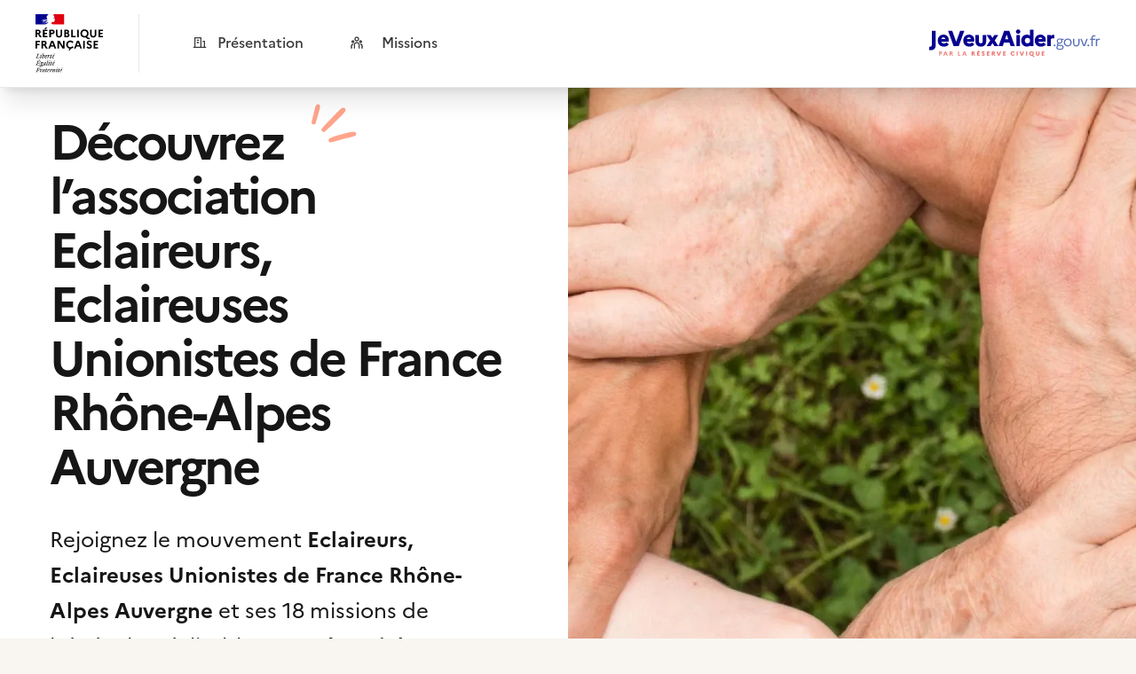

--- FILE ---
content_type: text/html;charset=utf-8
request_url: https://www.jeveuxaider.gouv.fr/organisations/17725-eclaireurs-eclaireuses-unionistes-de-france-rhone-alpes-auvergne
body_size: 82919
content:
<!DOCTYPE html><html  lang="fr"><head><meta charset="utf-8">
<meta name="viewport" content="width=device-width, initial-scale=1, maximum-scale=1">
<title>Association Eclaireurs, Eclaireuses Unionistes de France Rhône-Alpes Auvergne - Devenez bénévole dans l&#x27;association Eclaireurs, Eclaireuses Unionistes de France Rhône-Alpes Auvergne - JeVeuxAider.gouv.fr</title>
<style>*,::backdrop,:after,:before{--tw-border-spacing-x:0;--tw-border-spacing-y:0;--tw-translate-x:0;--tw-translate-y:0;--tw-rotate:0;--tw-skew-x:0;--tw-skew-y:0;--tw-scale-x:1;--tw-scale-y:1;--tw-pan-x: ;--tw-pan-y: ;--tw-pinch-zoom: ;--tw-scroll-snap-strictness:proximity;--tw-gradient-from-position: ;--tw-gradient-via-position: ;--tw-gradient-to-position: ;--tw-ordinal: ;--tw-slashed-zero: ;--tw-numeric-figure: ;--tw-numeric-spacing: ;--tw-numeric-fraction: ;--tw-ring-inset: ;--tw-ring-offset-width:0px;--tw-ring-offset-color:#fff;--tw-ring-color:#3b82f680;--tw-ring-offset-shadow:0 0 #0000;--tw-ring-shadow:0 0 #0000;--tw-shadow:0 0 #0000;--tw-shadow-colored:0 0 #0000;--tw-blur: ;--tw-brightness: ;--tw-contrast: ;--tw-grayscale: ;--tw-hue-rotate: ;--tw-invert: ;--tw-saturate: ;--tw-sepia: ;--tw-drop-shadow: ;--tw-backdrop-blur: ;--tw-backdrop-brightness: ;--tw-backdrop-contrast: ;--tw-backdrop-grayscale: ;--tw-backdrop-hue-rotate: ;--tw-backdrop-invert: ;--tw-backdrop-opacity: ;--tw-backdrop-saturate: ;--tw-backdrop-sepia: ;--tw-contain-size: ;--tw-contain-layout: ;--tw-contain-paint: ;--tw-contain-style: }*,:after,:before{border:0 solid #e8e8e8;box-sizing:border-box}:after,:before{--tw-content:""}:host,html{line-height:1.5;-webkit-text-size-adjust:100%;font-family:Marianne,-apple-system,Segoe UI,Roboto,Helvetica Neue,Arial,Noto Sans,sans-serif,Apple Color Emoji,Segoe UI Emoji,Segoe UI Symbol,Noto Color Emoji;font-feature-settings:normal;font-variation-settings:normal;tab-size:4;-webkit-tap-highlight-color:transparent}body{line-height:inherit;margin:0}hr{border-top-width:1px;color:inherit;height:0}abbr:where([title]){-webkit-text-decoration:underline dotted;text-decoration:underline dotted}h1,h2,h3,h4,h5,h6{font-size:inherit;font-weight:inherit}a{color:inherit;text-decoration:inherit}b,strong{font-weight:bolder}code,kbd,pre,samp{font-family:ui-monospace,SFMono-Regular,Menlo,Monaco,Consolas,Liberation Mono,Courier New,monospace;font-feature-settings:normal;font-size:1em;font-variation-settings:normal}small{font-size:80%}sub,sup{font-size:75%;line-height:0;position:relative;vertical-align:initial}sub{bottom:-.25em}sup{top:-.5em}table{border-collapse:collapse;border-color:inherit;text-indent:0}button,input,optgroup,select,textarea{color:inherit;font-family:inherit;font-feature-settings:inherit;font-size:100%;font-variation-settings:inherit;font-weight:inherit;letter-spacing:inherit;line-height:inherit;margin:0;padding:0}button,select{text-transform:none}button,input:where([type=button]),input:where([type=reset]),input:where([type=submit]){-webkit-appearance:button;background-color:initial;background-image:none}:-moz-focusring{outline:auto}:-moz-ui-invalid{box-shadow:none}progress{vertical-align:initial}::-webkit-inner-spin-button,::-webkit-outer-spin-button{height:auto}[type=search]{-webkit-appearance:textfield;outline-offset:-2px}::-webkit-search-decoration{-webkit-appearance:none}::-webkit-file-upload-button{-webkit-appearance:button;font:inherit}summary{display:list-item}blockquote,dd,dl,figure,h1,h2,h3,h4,h5,h6,hr,p,pre{margin:0}fieldset{margin:0}fieldset,legend{padding:0}menu,ol,ul{list-style:none;margin:0;padding:0}dialog{padding:0}textarea{resize:vertical}input::placeholder,textarea::placeholder{color:#b3b3b3;opacity:1}[role=button],button{cursor:pointer}:disabled{cursor:default}audio,canvas,embed,iframe,img,object,svg,video{display:block;vertical-align:middle}img,video{height:auto;max-width:100%}[hidden]:where(:not([hidden=until-found])){display:none}input:where(:not([type])),input:where([type=date]),input:where([type=datetime-local]),input:where([type=email]),input:where([type=month]),input:where([type=number]),input:where([type=password]),input:where([type=search]),input:where([type=tel]),input:where([type=text]),input:where([type=time]),input:where([type=url]),input:where([type=week]),select,select:where([multiple]),textarea{appearance:none;background-color:#fff;border-color:#757575;border-radius:0;border-width:1px;font-size:1rem;line-height:1.5rem;padding:.5rem .75rem;--tw-shadow:0 0 #0000}input:where(:not([type])):focus,input:where([type=date]):focus,input:where([type=datetime-local]):focus,input:where([type=email]):focus,input:where([type=month]):focus,input:where([type=number]):focus,input:where([type=password]):focus,input:where([type=search]):focus,input:where([type=tel]):focus,input:where([type=text]):focus,input:where([type=time]):focus,input:where([type=url]):focus,input:where([type=week]):focus,select:focus,select:where([multiple]):focus,textarea:focus{outline:2px solid #0000;outline-offset:2px;--tw-ring-inset:var(--tw-empty, );--tw-ring-offset-width:0px;--tw-ring-offset-color:#fff;--tw-ring-color:#2563eb;--tw-ring-offset-shadow:var(--tw-ring-inset) 0 0 0 var(--tw-ring-offset-width) var(--tw-ring-offset-color);--tw-ring-shadow:var(--tw-ring-inset) 0 0 0 calc(1px + var(--tw-ring-offset-width)) var(--tw-ring-color);border-color:#2563eb;box-shadow:var(--tw-ring-offset-shadow),var(--tw-ring-shadow),var(--tw-shadow)}input::placeholder,textarea::placeholder{color:#757575;opacity:1}::-webkit-datetime-edit-fields-wrapper{padding:0}::-webkit-date-and-time-value{min-height:1.5em;text-align:inherit}::-webkit-datetime-edit{display:inline-flex}::-webkit-datetime-edit,::-webkit-datetime-edit-day-field,::-webkit-datetime-edit-hour-field,::-webkit-datetime-edit-meridiem-field,::-webkit-datetime-edit-millisecond-field,::-webkit-datetime-edit-minute-field,::-webkit-datetime-edit-month-field,::-webkit-datetime-edit-second-field,::-webkit-datetime-edit-year-field{padding-bottom:0;padding-top:0}select{background-image:url("data:image/svg+xml;charset=utf-8,%3Csvg xmlns='http://www.w3.org/2000/svg' fill='none' viewBox='0 0 20 20'%3E%3Cpath stroke='%23757575' stroke-linecap='round' stroke-linejoin='round' stroke-width='1.5' d='m6 8 4 4 4-4'/%3E%3C/svg%3E");background-position:right .5rem center;background-repeat:no-repeat;background-size:1.5em 1.5em;padding-right:2.5rem;-webkit-print-color-adjust:exact;print-color-adjust:exact}select:where([multiple]),select:where([size]:not([size="1"])){background-image:none;background-position:0 0;background-repeat:unset;background-size:initial;padding-right:.75rem;-webkit-print-color-adjust:unset;print-color-adjust:unset}input:where([type=checkbox]),input:where([type=radio]){appearance:none;background-color:#fff;background-origin:border-box;border-color:#757575;border-width:1px;color:#2563eb;display:inline-block;flex-shrink:0;height:1rem;padding:0;-webkit-print-color-adjust:exact;print-color-adjust:exact;-webkit-user-select:none;user-select:none;vertical-align:middle;width:1rem;--tw-shadow:0 0 #0000}input:where([type=checkbox]){border-radius:0}input:where([type=radio]){border-radius:100%}input:where([type=checkbox]):focus,input:where([type=radio]):focus{outline:2px solid #0000;outline-offset:2px;--tw-ring-inset:var(--tw-empty, );--tw-ring-offset-width:2px;--tw-ring-offset-color:#fff;--tw-ring-color:#2563eb;--tw-ring-offset-shadow:var(--tw-ring-inset) 0 0 0 var(--tw-ring-offset-width) var(--tw-ring-offset-color);--tw-ring-shadow:var(--tw-ring-inset) 0 0 0 calc(2px + var(--tw-ring-offset-width)) var(--tw-ring-color);box-shadow:var(--tw-ring-offset-shadow),var(--tw-ring-shadow),var(--tw-shadow)}input:where([type=checkbox]):checked,input:where([type=radio]):checked{background-color:currentColor;background-position:50%;background-repeat:no-repeat;background-size:100% 100%;border-color:#0000}input:where([type=checkbox]):checked{background-image:url("data:image/svg+xml;charset=utf-8,%3Csvg xmlns='http://www.w3.org/2000/svg' fill='%23fff' viewBox='0 0 16 16'%3E%3Cpath d='M12.207 4.793a1 1 0 0 1 0 1.414l-5 5a1 1 0 0 1-1.414 0l-2-2a1 1 0 0 1 1.414-1.414L6.5 9.086l4.293-4.293a1 1 0 0 1 1.414 0'/%3E%3C/svg%3E")}@media(forced-colors:active){input:where([type=checkbox]):checked{appearance:auto}}input:where([type=radio]):checked{background-image:url("data:image/svg+xml;charset=utf-8,%3Csvg xmlns='http://www.w3.org/2000/svg' fill='%23fff' viewBox='0 0 16 16'%3E%3Ccircle cx='8' cy='8' r='3'/%3E%3C/svg%3E")}@media(forced-colors:active){input:where([type=radio]):checked{appearance:auto}}input:where([type=checkbox]):checked:focus,input:where([type=checkbox]):checked:hover,input:where([type=radio]):checked:focus,input:where([type=radio]):checked:hover{background-color:currentColor;border-color:#0000}input:where([type=checkbox]):indeterminate{background-color:currentColor;background-image:url("data:image/svg+xml;charset=utf-8,%3Csvg xmlns='http://www.w3.org/2000/svg' fill='none' viewBox='0 0 16 16'%3E%3Cpath stroke='%23fff' stroke-linecap='round' stroke-linejoin='round' stroke-width='2' d='M4 8h8'/%3E%3C/svg%3E");background-position:50%;background-repeat:no-repeat;background-size:100% 100%;border-color:#0000}@media(forced-colors:active){input:where([type=checkbox]):indeterminate{appearance:auto}}input:where([type=checkbox]):indeterminate:focus,input:where([type=checkbox]):indeterminate:hover{background-color:currentColor;border-color:#0000}input:where([type=file]){background:unset;border-color:inherit;border-radius:0;border-width:0;font-size:unset;line-height:inherit;padding:0}input:where([type=file]):focus{outline:1px solid ButtonText;outline:1px auto -webkit-focus-ring-color}.\!container{margin-left:auto!important;margin-right:auto!important;padding-left:1rem!important;padding-right:1rem!important;width:100%!important}.container{margin-left:auto;margin-right:auto;padding-left:1rem;padding-right:1rem;width:100%}@media(min-width:375px){.\!container{max-width:375px!important}.container{max-width:375px}}@media(min-width:425px){.\!container{max-width:425px!important}.container{max-width:425px}}@media(min-width:640px){.\!container{max-width:640px!important;padding-left:1.5rem!important;padding-right:1.5rem!important}.container{max-width:640px;padding-left:1.5rem;padding-right:1.5rem}}@media(min-width:768px){.\!container{max-width:768px!important}.container{max-width:768px}}@media(min-width:1024px){.\!container{max-width:1024px!important}.container{max-width:1024px}}@media(min-width:1348px){.\!container{max-width:1348px!important;padding-left:2rem!important;padding-right:2rem!important}.container{max-width:1348px;padding-left:2rem;padding-right:2rem}}.\!sr-only{height:1px!important;margin:-1px!important;overflow:hidden!important;padding:0!important;position:absolute!important;width:1px!important;clip:rect(0,0,0,0)!important;border-width:0!important;white-space:nowrap!important}.sr-only{height:1px;margin:-1px;overflow:hidden;padding:0;position:absolute;width:1px;clip:rect(0,0,0,0);border-width:0;white-space:nowrap}.\!pointer-events-none{pointer-events:none!important}.pointer-events-none{pointer-events:none}.pointer-events-auto{pointer-events:auto}.visible{visibility:visible}.invisible{visibility:hidden}.static{position:static}.fixed{position:fixed}.absolute{position:absolute}.relative{position:relative}.\!sticky{position:sticky!important}.sticky{position:sticky}.inset-0{inset:0}.inset-1\/2{inset:50%}.inset-x-0{left:0;right:0}.inset-y-0{bottom:0;top:0}.-bottom-4{bottom:-1rem}.-right-1{right:-.25rem}.-right-10{right:-2.5rem}.-right-2{right:-.5rem}.-right-32{right:-8rem}.-top-1{top:-.25rem}.-top-1\.5{top:-.375rem}.-top-4{top:-1rem}.bottom-0{bottom:0}.bottom-1{bottom:.25rem}.bottom-2{bottom:.5rem}.bottom-24{bottom:6rem}.bottom-4{bottom:1rem}.bottom-6{bottom:1.5rem}.bottom-7{bottom:1.75rem}.bottom-\[-160px\]{bottom:-160px}.bottom-\[-5px\]{bottom:-5px}.bottom-\[28px\]{bottom:28px}.bottom-\[5px\]{bottom:5px}.bottom-\[8px\]{bottom:8px}.bottom-px{bottom:1px}.left-0{left:0}.left-1{left:.25rem}.left-1\/2{left:50%}.left-2{left:.5rem}.left-3{left:.75rem}.left-4{left:1rem}.left-7{left:1.75rem}.left-\[-1px\]{left:-1px}.left-\[-22px\]{left:-22px}.left-\[-26px\]{left:-26px}.left-\[-3px\]{left:-3px}.left-\[-4px\]{left:-4px}.left-\[10\%\]{left:10%}.left-\[15\%\]{left:15%}.left-\[25px\]{left:25px}.left-\[5\%\]{left:5%}.right-0{right:0}.right-1{right:.25rem}.right-1\.5{right:.375rem}.right-1\/2{right:50%}.right-10{right:2.5rem}.right-2{right:.5rem}.right-3{right:.75rem}.right-4{right:1rem}.right-5{right:1.25rem}.right-6{right:1.5rem}.right-7{right:1.75rem}.right-8{right:2rem}.right-\[-22px\]{right:-22px}.right-\[-26px\]{right:-26px}.right-\[-27px\]{right:-27px}.right-\[-28px\]{right:-28px}.right-\[-30px\]{right:-30px}.right-\[-6px\]{right:-6px}.right-\[0px\]{right:0}.right-\[19\.75\%\]{right:19.75%}.right-\[2px\]{right:2px}.right-\[35px\]{right:35px}.start-0{inset-inline-start:0}.top-0{top:0}.top-0\.5{top:.125rem}.top-1{top:.25rem}.top-1\.5{top:.375rem}.top-16{top:4rem}.top-2{top:.5rem}.top-20{top:5rem}.top-3{top:.75rem}.top-4{top:1rem}.top-6{top:1.5rem}.top-8{top:2rem}.top-\[-10px\]{top:-10px}.top-\[-12px\]{top:-12px}.top-\[-16px\]{top:-16px}.top-\[-1px\]{top:-1px}.top-\[-32px\]{top:-32px}.top-\[-3px\]{top:-3px}.top-\[-46px\]{top:-46px}.top-\[-48px\]{top:-48px}.top-\[-5px\]{top:-5px}.top-\[-6px\]{top:-6px}.top-\[-8px\]{top:-8px}.top-\[-90px\]{top:-90px}.top-\[-9px\]{top:-9px}.top-\[1px\]{top:1px}.top-\[2px\]{top:2px}.top-\[30px\]{top:30px}.top-\[35px\]{top:35px}.top-\[4px\]{top:4px}.\!z-\[51\]{z-index:51!important}.z-0{z-index:0}.z-10{z-index:10}.z-20{z-index:20}.z-30{z-index:30}.z-40{z-index:40}.z-50{z-index:50}.z-\[-1\]{z-index:-1}.z-\[100\]{z-index:100}.z-\[101\]{z-index:101}.z-\[110\]{z-index:110}.z-\[2\]{z-index:2}.z-\[3\]{z-index:3}.z-\[51\]{z-index:51}.z-\[52\]{z-index:52}.z-\[60\]{z-index:60}.z-\[70\]{z-index:70}.z-\[80\]{z-index:80}.z-\[90\]{z-index:90}.z-\[999\]{z-index:999}.z-\[9\]{z-index:9}.order-1{order:1}.order-2{order:2}.order-3{order:3}.col-span-1{grid-column:span 1/span 1}.col-span-2{grid-column:span 2/span 2}.col-span-6{grid-column:span 6/span 6}.col-start-1{grid-column-start:1}.\!m-0{margin:0!important}.-m-1{margin:-.25rem}.-m-2{margin:-.5rem}.-m-3{margin:-.75rem}.m-0\.5{margin:.125rem}.m-1{margin:.25rem}.m-2{margin:.5rem}.m-4{margin:1rem}.m-8{margin:2rem}.m-\[-1px\]{margin:-1px}.m-auto{margin:auto}.\!mx-0{margin-left:0!important;margin-right:0!important}.\!mx-auto{margin-left:auto!important;margin-right:auto!important}.-mx-1{margin-left:-.25rem;margin-right:-.25rem}.-mx-2{margin-left:-.5rem;margin-right:-.5rem}.-mx-4{margin-left:-1rem;margin-right:-1rem}.-mx-6{margin-left:-1.5rem;margin-right:-1.5rem}.-my-1\.5{margin-bottom:-.375rem;margin-top:-.375rem}.-my-2{margin-bottom:-.5rem;margin-top:-.5rem}.-my-4{margin-bottom:-1rem;margin-top:-1rem}.mx-0\.5{margin-left:.125rem;margin-right:.125rem}.mx-1{margin-left:.25rem;margin-right:.25rem}.mx-16{margin-left:4rem;margin-right:4rem}.mx-2{margin-left:.5rem;margin-right:.5rem}.mx-8{margin-left:2rem;margin-right:2rem}.mx-auto{margin-left:auto;margin-right:auto}.my-0\.5{margin-bottom:.125rem;margin-top:.125rem}.my-1{margin-bottom:.25rem;margin-top:.25rem}.my-10{margin-bottom:2.5rem;margin-top:2.5rem}.my-12{margin-bottom:3rem;margin-top:3rem}.my-16{margin-bottom:4rem;margin-top:4rem}.my-2{margin-bottom:.5rem;margin-top:.5rem}.my-3{margin-bottom:.75rem;margin-top:.75rem}.my-4{margin-bottom:1rem;margin-top:1rem}.my-5{margin-bottom:1.25rem;margin-top:1.25rem}.my-6{margin-bottom:1.5rem;margin-top:1.5rem}.my-8{margin-bottom:2rem;margin-top:2rem}.my-auto{margin-bottom:auto;margin-top:auto}.\!-mr-1{margin-right:-.25rem!important}.\!mr-1{margin-right:.25rem!important}.\!mt-0{margin-top:0!important}.\!mt-8{margin-top:2rem!important}.-mb-8{margin-bottom:-2rem}.-mb-px{margin-bottom:-1px}.-ml-0\.5{margin-left:-.125rem}.-ml-1{margin-left:-.25rem}.-ml-2{margin-left:-.5rem}.-ml-4{margin-left:-1rem}.-ml-px{margin-left:-1px}.-mr-1{margin-right:-.25rem}.-mr-2{margin-right:-.5rem}.-mr-4{margin-right:-1rem}.-mt-1{margin-top:-.25rem}.-mt-2{margin-top:-.5rem}.-mt-3{margin-top:-.75rem}.-mt-4{margin-top:-1rem}.-mt-\[15px\]{margin-top:-15px}.-mt-px{margin-top:-1px}.mb-0{margin-bottom:0}.mb-0\.5{margin-bottom:.125rem}.mb-1{margin-bottom:.25rem}.mb-10{margin-bottom:2.5rem}.mb-12{margin-bottom:3rem}.mb-2{margin-bottom:.5rem}.mb-24{margin-bottom:6rem}.mb-3{margin-bottom:.75rem}.mb-4{margin-bottom:1rem}.mb-5{margin-bottom:1.25rem}.mb-6{margin-bottom:1.5rem}.mb-8{margin-bottom:2rem}.mb-\[-39px\]{margin-bottom:-39px}.mb-\[150px\]{margin-bottom:150px}.mb-\[1px\]{margin-bottom:1px}.mb-\[2px\]{margin-bottom:2px}.mb-\[3px\]{margin-bottom:3px}.mb-auto{margin-bottom:auto}.ml-0{margin-left:0}.ml-1{margin-left:.25rem}.ml-2{margin-left:.5rem}.ml-3{margin-left:.75rem}.ml-4{margin-left:1rem}.ml-6{margin-left:1.5rem}.ml-7{margin-left:1.75rem}.ml-8{margin-left:2rem}.ml-\[-0\.09375rem\]{margin-left:-.09375rem}.ml-\[-0\.125rem\]{margin-left:-.125rem}.ml-\[-0\.1875rem\]{margin-left:-.1875rem}.ml-\[-2px\]{margin-left:-2px}.ml-\[0\.125rem\]{margin-left:.125rem}.ml-auto{margin-left:auto}.mr-0{margin-right:0}.mr-1{margin-right:.25rem}.mr-12{margin-right:3rem}.mr-2{margin-right:.5rem}.mr-3{margin-right:.75rem}.mr-4{margin-right:1rem}.mr-6{margin-right:1.5rem}.mr-8{margin-right:2rem}.mr-\[-0\.09375rem\]{margin-right:-.09375rem}.mr-\[-0\.125rem\]{margin-right:-.125rem}.mr-\[-0\.1875rem\]{margin-right:-.1875rem}.mr-\[-6px\]{margin-right:-6px}.mr-auto{margin-right:auto}.mt-0{margin-top:0}.mt-0\.5{margin-top:.125rem}.mt-1{margin-top:.25rem}.mt-1\.5{margin-top:.375rem}.mt-10{margin-top:2.5rem}.mt-12{margin-top:3rem}.mt-14{margin-top:3.5rem}.mt-16{margin-top:4rem}.mt-2{margin-top:.5rem}.mt-3{margin-top:.75rem}.mt-4{margin-top:1rem}.mt-5{margin-top:1.25rem}.mt-6{margin-top:1.5rem}.mt-8{margin-top:2rem}.mt-9{margin-top:2.25rem}.mt-\[-5px\]{margin-top:-5px}.mt-\[14px\]{margin-top:14px}.mt-\[2px\]{margin-top:2px}.mt-\[50px\]{margin-top:50px}.mt-auto{margin-top:auto}.line-clamp-1{-webkit-line-clamp:1}.line-clamp-1,.line-clamp-2{display:-webkit-box;overflow:hidden;-webkit-box-orient:vertical}.line-clamp-2{-webkit-line-clamp:2}.line-clamp-3{display:-webkit-box;overflow:hidden;-webkit-box-orient:vertical;-webkit-line-clamp:3}.block{display:block}.inline-block{display:inline-block}.\!inline{display:inline!important}.inline{display:inline}.\!flex{display:flex!important}.flex{display:flex}.\!inline-flex{display:inline-flex!important}.inline-flex{display:inline-flex}.table{display:table}.flow-root{display:flow-root}.grid{display:grid}.contents{display:contents}.\!hidden{display:none!important}.hidden{display:none}.aspect-\[4\/3\]{aspect-ratio:4/3}.aspect-square{aspect-ratio:1/1}.aspect-video{aspect-ratio:16/9}.size-11{height:2.75rem;width:2.75rem}.size-12{height:3rem;width:3rem}.size-2{height:.5rem;width:.5rem}.size-3\.5{height:.875rem;width:.875rem}.size-4{height:1rem;width:1rem}.size-5{height:1.25rem;width:1.25rem}.size-6{height:1.5rem;width:1.5rem}.size-8{height:2rem;width:2rem}.size-9{height:2.25rem;width:2.25rem}.size-\[34px\]{height:34px;width:34px}.size-\[42px\]{height:42px;width:42px}.size-\[52px\]{height:52px;width:52px}.size-\[56px\]{height:56px;width:56px}.size-\[76px\]{height:76px;width:76px}.size-full{height:100%;width:100%}.\!h-full{height:100%!important}.h-0\.5{height:.125rem}.h-1{height:.25rem}.h-10{height:2.5rem}.h-11{height:2.75rem}.h-12{height:3rem}.h-14{height:3.5rem}.h-16{height:4rem}.h-2{height:.5rem}.h-2\.5{height:.625rem}.h-20{height:5rem}.h-24{height:6rem}.h-28{height:7rem}.h-3{height:.75rem}.h-3\.5{height:.875rem}.h-32{height:8rem}.h-36{height:9rem}.h-4{height:1rem}.h-5{height:1.25rem}.h-6{height:1.5rem}.h-7{height:1.75rem}.h-8{height:2rem}.h-9{height:2.25rem}.h-\[--reka-select-trigger-height\]{height:var(--reka-select-trigger-height)}.h-\[100px\]{height:100px}.h-\[100svh\]{height:100svh}.h-\[10px\]{height:10px}.h-\[110px\]{height:110px}.h-\[112px\]{height:112px}.h-\[116px\]{height:116px}.h-\[120px\]{height:120px}.h-\[125px\]{height:125px}.h-\[128px\]{height:128px}.h-\[130px\]{height:130px}.h-\[13px\]{height:13px}.h-\[140px\]{height:140px}.h-\[14px\]{height:14px}.h-\[152px\]{height:152px}.h-\[15px\]{height:15px}.h-\[170px\]{height:170px}.h-\[184px\]{height:184px}.h-\[18px\]{height:18px}.h-\[195px\]{height:195px}.h-\[1px\]{height:1px}.h-\[20px\]{height:20px}.h-\[224px\]{height:224px}.h-\[227px\]{height:227px}.h-\[22px\]{height:22px}.h-\[24px\]{height:24px}.h-\[250px\]{height:250px}.h-\[26px\]{height:26px}.h-\[280px\]{height:280px}.h-\[29px\]{height:29px}.h-\[300px\]{height:300px}.h-\[30px\]{height:30px}.h-\[330px\]{height:330px}.h-\[33px\]{height:33px}.h-\[370px\]{height:370px}.h-\[400px\]{height:400px}.h-\[40px\]{height:40px}.h-\[41px\]{height:41px}.h-\[42px\]{height:42px}.h-\[440px\]{height:440px}.h-\[48px\]{height:48px}.h-\[50px\]{height:50px}.h-\[553px\]{height:553px}.h-\[56px\]{height:56px}.h-\[59px\]{height:59px}.h-\[60px\]{height:60px}.h-\[64px\]{height:64px}.h-\[65px\]{height:65px}.h-\[6px\]{height:6px}.h-\[700px\]{height:700px}.h-\[72px\]{height:72px}.h-\[78px\]{height:78px}.h-\[800px\]{height:800px}.h-\[80px\]{height:80px}.h-\[84px\]{height:84px}.h-\[8px\]{height:8px}.h-\[90px\]{height:90px}.h-\[94px\]{height:94px}.h-\[950px\]{height:950px}.h-\[96px\]{height:96px}.h-\[98px\]{height:98px}.h-\[9px\]{height:9px}.h-\[calc\(100\%_-_4px\)\]{height:calc(100% - 4px)}.h-auto{height:auto}.h-dvh{height:100dvh}.h-full{height:100%}.h-px{height:1px}.h-screen{height:100vh}.\!max-h-\[100dvh\]{max-height:100dvh!important}.max-h-60{max-height:15rem}.max-h-96{max-height:24rem}.max-h-\[172px\]{max-height:172px}.max-h-\[196px\]{max-height:196px}.max-h-\[222px\]{max-height:222px}.max-h-\[250px\]{max-height:250px}.max-h-\[268px\]{max-height:268px}.max-h-\[300px\]{max-height:300px}.max-h-\[38px\]{max-height:38px}.max-h-\[400px\]{max-height:400px}.max-h-\[60px\]{max-height:60px}.max-h-\[65px\]{max-height:65px}.max-h-\[800px\]{max-height:800px}.max-h-\[80vh\]{max-height:80vh}.max-h-\[90dvh\]{max-height:90dvh}.max-h-\[inherit\]{max-height:inherit}.max-h-full{max-height:100%}.min-h-0{min-height:0}.min-h-28{min-height:7rem}.min-h-\[100dvh\]{min-height:100dvh}.min-h-\[110px\]{min-height:110px}.min-h-\[120px\]{min-height:120px}.min-h-\[150px\]{min-height:150px}.min-h-\[250px\]{min-height:250px}.min-h-\[290px\]{min-height:290px}.min-h-\[300px\]{min-height:300px}.min-h-\[32px\]{min-height:32px}.min-h-\[34px\]{min-height:34px}.min-h-\[3rem\]{min-height:3rem}.min-h-\[420px\]{min-height:420px}.min-h-\[42px\]{min-height:42px}.min-h-\[476px\]{min-height:476px}.min-h-\[48px\]{min-height:48px}.min-h-\[536px\]{min-height:536px}.min-h-\[581px\]{min-height:581px}.min-h-\[588px\]{min-height:588px}.min-h-\[66px\]{min-height:66px}.min-h-\[700px\]{min-height:700px}.min-h-\[90px\]{min-height:90px}.min-h-\[92px\]{min-height:92px}.min-h-screen{min-height:100vh}.\!w-\[0px\]{width:0!important}.\!w-\[120px\]{width:120px!important}.w-0{width:0}.w-0\.5{width:.125rem}.w-1\/3{width:33.333333%}.w-10{width:2.5rem}.w-12{width:3rem}.w-14{width:3.5rem}.w-16{width:4rem}.w-2{width:.5rem}.w-2\.5{width:.625rem}.w-20{width:5rem}.w-24{width:6rem}.w-3{width:.75rem}.w-3\.5{width:.875rem}.w-4{width:1rem}.w-5{width:1.25rem}.w-52{width:13rem}.w-56{width:14rem}.w-6{width:1.5rem}.w-7{width:1.75rem}.w-72{width:18rem}.w-8{width:2rem}.w-9{width:2.25rem}.w-\[100\%\]{width:100%}.w-\[100px\]{width:100px}.w-\[10px\]{width:10px}.w-\[112px\]{width:112px}.w-\[120px\]{width:120px}.w-\[128px\]{width:128px}.w-\[12px\]{width:12px}.w-\[130px\]{width:130px}.w-\[13px\]{width:13px}.w-\[140px\]{width:140px}.w-\[14px\]{width:14px}.w-\[150px\]{width:150px}.w-\[152px\]{width:152px}.w-\[153px\]{width:153px}.w-\[165px\]{width:165px}.w-\[1692px\]{width:1692px}.w-\[180px\]{width:180px}.w-\[184px\]{width:184px}.w-\[18px\]{width:18px}.w-\[1px\]{width:1px}.w-\[200px\]{width:200px}.w-\[20px\]{width:20px}.w-\[210px\]{width:210px}.w-\[224px\]{width:224px}.w-\[227px\]{width:227px}.w-\[24px\]{width:24px}.w-\[250px\]{width:250px}.w-\[253px\]{width:253px}.w-\[256px\]{width:256px}.w-\[266px\]{width:266px}.w-\[280px\]{width:280px}.w-\[286px\]{width:286px}.w-\[291px\]{width:291px}.w-\[300px\]{width:300px}.w-\[30px\]{width:30px}.w-\[31px\]{width:31px}.w-\[320px\]{width:320px}.w-\[350px\]{width:350px}.w-\[360px\]{width:360px}.w-\[376px\]{width:376px}.w-\[384px\]{width:384px}.w-\[398px\]{width:398px}.w-\[400px\]{width:400px}.w-\[40px\]{width:40px}.w-\[42px\]{width:42px}.w-\[45px\]{width:45px}.w-\[48px\]{width:48px}.w-\[50px\]{width:50px}.w-\[510px\]{width:510px}.w-\[56px\]{width:56px}.w-\[600px\]{width:600px}.w-\[64px\]{width:64px}.w-\[65px\]{width:65px}.w-\[68px\]{width:68px}.w-\[70\%\]{width:70%}.w-\[72px\]{width:72px}.w-\[75px\]{width:75px}.w-\[76px\]{width:76px}.w-\[78px\]{width:78px}.w-\[80\%\]{width:80%}.w-\[80px\]{width:80px}.w-\[818px\]{width:818px}.w-\[81px\]{width:81px}.w-\[8px\]{width:8px}.w-\[90\%\]{width:90%}.w-\[93px\]{width:93px}.w-\[96px\]{width:96px}.w-\[9px\]{width:9px}.w-\[calc\(100vw-64px\)\]{width:calc(100vw - 64px)}.w-auto{width:auto}.w-full{width:100%}.w-max{width:max-content}.w-screen{width:100vw}.\!min-w-\[230px\]{min-width:230px!important}.\!min-w-\[300px\]{min-width:300px!important}.min-w-0{min-width:0}.min-w-32{min-width:8rem}.min-w-\[--reka-select-trigger-width\]{min-width:var(--reka-select-trigger-width)}.min-w-\[200px\]{min-width:200px}.min-w-\[20px\]{min-width:20px}.min-w-\[22px\]{min-width:22px}.min-w-\[300px\]{min-width:300px}.min-w-\[320px\]{min-width:320px}.min-w-\[8rem\]{min-width:8rem}.min-w-full{min-width:100%}.\!max-w-7xl{max-width:80rem!important}.max-w-2xl{max-width:42rem}.max-w-3xl{max-width:48rem}.max-w-4xl{max-width:56rem}.max-w-5xl{max-width:64rem}.max-w-6xl{max-width:72rem}.max-w-7xl{max-width:80rem}.max-w-\[1000px\]{max-width:1000px}.max-w-\[100px\]{max-width:100px}.max-w-\[110px\]{max-width:110px}.max-w-\[120px\]{max-width:120px}.max-w-\[1280px\]{max-width:1280px}.max-w-\[150px\]{max-width:150px}.max-w-\[170px\]{max-width:170px}.max-w-\[200px\]{max-width:200px}.max-w-\[204px\]{max-width:204px}.max-w-\[220px\]{max-width:220px}.max-w-\[250px\]{max-width:250px}.max-w-\[256px\]{max-width:256px}.max-w-\[260px\]{max-width:260px}.max-w-\[300px\]{max-width:300px}.max-w-\[309px\]{max-width:309px}.max-w-\[320px\]{max-width:320px}.max-w-\[340px\]{max-width:340px}.max-w-\[350px\]{max-width:350px}.max-w-\[380px\]{max-width:380px}.max-w-\[384px\]{max-width:384px}.max-w-\[400px\]{max-width:400px}.max-w-\[440px\]{max-width:440px}.max-w-\[450px\]{max-width:450px}.max-w-\[494px\]{max-width:494px}.max-w-\[500px\]{max-width:500px}.max-w-\[508px\]{max-width:508px}.max-w-\[534px\]{max-width:534px}.max-w-\[548px\]{max-width:548px}.max-w-\[560px\]{max-width:560px}.max-w-\[580px\]{max-width:580px}.max-w-\[588px\]{max-width:588px}.max-w-\[592px\]{max-width:592px}.max-w-\[600px\]{max-width:600px}.max-w-\[638px\]{max-width:638px}.max-w-\[640px\]{max-width:640px}.max-w-\[648px\]{max-width:648px}.max-w-\[696px\]{max-width:696px}.max-w-\[712px\]{max-width:712px}.max-w-\[740px\]{max-width:740px}.max-w-\[768px\]{max-width:768px}.max-w-\[900px\]{max-width:900px}.max-w-\[996px\]{max-width:996px}.max-w-full{max-width:100%}.max-w-lg{max-width:32rem}.max-w-md{max-width:28rem}.max-w-none{max-width:none}.max-w-sm{max-width:24rem}.max-w-xl{max-width:36rem}.flex-1{flex:1 1 0%}.flex-none{flex:none}.flex-shrink{flex-shrink:1}.flex-shrink-0,.shrink-0{flex-shrink:0}.flex-grow{flex-grow:1}.origin-top{transform-origin:top}.origin-top-right{transform-origin:top right}.-translate-x-1\/2{--tw-translate-x:-50%}.-translate-x-1\/2,.-translate-x-4{transform:translate(var(--tw-translate-x),var(--tw-translate-y)) rotate(var(--tw-rotate)) skew(var(--tw-skew-x)) skewY(var(--tw-skew-y)) scaleX(var(--tw-scale-x)) scaleY(var(--tw-scale-y))}.-translate-x-4{--tw-translate-x:-1rem}.-translate-x-\[-8px\]{--tw-translate-x:8px}.-translate-x-\[-8px\],.-translate-x-\[8px\]{transform:translate(var(--tw-translate-x),var(--tw-translate-y)) rotate(var(--tw-rotate)) skew(var(--tw-skew-x)) skewY(var(--tw-skew-y)) scaleX(var(--tw-scale-x)) scaleY(var(--tw-scale-y))}.-translate-x-\[8px\]{--tw-translate-x:-8px}.-translate-x-\[calc\(50\%\+51px\)\]{--tw-translate-x: calc(-50% - 51px) }.-translate-x-\[calc\(50\%\+51px\)\],.-translate-x-full{transform:translate(var(--tw-translate-x),var(--tw-translate-y)) rotate(var(--tw-rotate)) skew(var(--tw-skew-x)) skewY(var(--tw-skew-y)) scaleX(var(--tw-scale-x)) scaleY(var(--tw-scale-y))}.-translate-x-full{--tw-translate-x:-100%}.-translate-y-16{--tw-translate-y:-4rem}.-translate-y-16,.-translate-y-2\/3{transform:translate(var(--tw-translate-x),var(--tw-translate-y)) rotate(var(--tw-rotate)) skew(var(--tw-skew-x)) skewY(var(--tw-skew-y)) scaleX(var(--tw-scale-x)) scaleY(var(--tw-scale-y))}.-translate-y-2\/3{--tw-translate-y:-66.666667%}.-translate-y-px{--tw-translate-y:-1px}.-translate-y-px,.translate-x-0{transform:translate(var(--tw-translate-x),var(--tw-translate-y)) rotate(var(--tw-rotate)) skew(var(--tw-skew-x)) skewY(var(--tw-skew-y)) scaleX(var(--tw-scale-x)) scaleY(var(--tw-scale-y))}.translate-x-0{--tw-translate-x:0px}.translate-x-4{--tw-translate-x:1rem}.translate-x-4,.translate-x-\[-150\%\]{transform:translate(var(--tw-translate-x),var(--tw-translate-y)) rotate(var(--tw-rotate)) skew(var(--tw-skew-x)) skewY(var(--tw-skew-y)) scaleX(var(--tw-scale-x)) scaleY(var(--tw-scale-y))}.translate-x-\[-150\%\]{--tw-translate-x:-150%}.translate-x-\[calc\(50\%\+51px\)\]{--tw-translate-x: calc(50% + 51px) }.translate-x-\[calc\(50\%\+51px\)\],.translate-y-0{transform:translate(var(--tw-translate-x),var(--tw-translate-y)) rotate(var(--tw-rotate)) skew(var(--tw-skew-x)) skewY(var(--tw-skew-y)) scaleX(var(--tw-scale-x)) scaleY(var(--tw-scale-y))}.translate-y-0{--tw-translate-y:0px}.translate-y-1{--tw-translate-y:.25rem}.translate-y-1,.translate-y-2{transform:translate(var(--tw-translate-x),var(--tw-translate-y)) rotate(var(--tw-rotate)) skew(var(--tw-skew-x)) skewY(var(--tw-skew-y)) scaleX(var(--tw-scale-x)) scaleY(var(--tw-scale-y))}.translate-y-2{--tw-translate-y:.5rem}.translate-y-4{--tw-translate-y:1rem}.translate-y-4,.translate-y-\[-1px\]{transform:translate(var(--tw-translate-x),var(--tw-translate-y)) rotate(var(--tw-rotate)) skew(var(--tw-skew-x)) skewY(var(--tw-skew-y)) scaleX(var(--tw-scale-x)) scaleY(var(--tw-scale-y))}.translate-y-\[-1px\]{--tw-translate-y:-1px}.translate-y-\[-25px\]{--tw-translate-y:-25px}.translate-y-\[-25px\],.translate-y-\[-2px\]{transform:translate(var(--tw-translate-x),var(--tw-translate-y)) rotate(var(--tw-rotate)) skew(var(--tw-skew-x)) skewY(var(--tw-skew-y)) scaleX(var(--tw-scale-x)) scaleY(var(--tw-scale-y))}.translate-y-\[-2px\]{--tw-translate-y:-2px}.translate-y-\[\.125em\]{--tw-translate-y:.125em;transform:translate(var(--tw-translate-x),var(--tw-translate-y)) rotate(var(--tw-rotate)) skew(var(--tw-skew-x)) skewY(var(--tw-skew-y)) scaleX(var(--tw-scale-x)) scaleY(var(--tw-scale-y))}.translate-y-\[1px\],.translate-y-px{--tw-translate-y:1px}.rotate-180,.translate-y-\[1px\],.translate-y-px{transform:translate(var(--tw-translate-x),var(--tw-translate-y)) rotate(var(--tw-rotate)) skew(var(--tw-skew-x)) skewY(var(--tw-skew-y)) scaleX(var(--tw-scale-x)) scaleY(var(--tw-scale-y))}.rotate-180{--tw-rotate:180deg}.rotate-\[4\.89deg\]{--tw-rotate:4.89deg}.rotate-\[4\.89deg\],.scale-100{transform:translate(var(--tw-translate-x),var(--tw-translate-y)) rotate(var(--tw-rotate)) skew(var(--tw-skew-x)) skewY(var(--tw-skew-y)) scaleX(var(--tw-scale-x)) scaleY(var(--tw-scale-y))}.scale-100{--tw-scale-x:1;--tw-scale-y:1}.scale-110{--tw-scale-x:1.1;--tw-scale-y:1.1}.scale-110,.scale-150{transform:translate(var(--tw-translate-x),var(--tw-translate-y)) rotate(var(--tw-rotate)) skew(var(--tw-skew-x)) skewY(var(--tw-skew-y)) scaleX(var(--tw-scale-x)) scaleY(var(--tw-scale-y))}.scale-150{--tw-scale-x:1.5;--tw-scale-y:1.5}.scale-90{--tw-scale-x:.9;--tw-scale-y:.9}.scale-90,.scale-95{transform:translate(var(--tw-translate-x),var(--tw-translate-y)) rotate(var(--tw-rotate)) skew(var(--tw-skew-x)) skewY(var(--tw-skew-y)) scaleX(var(--tw-scale-x)) scaleY(var(--tw-scale-y))}.scale-95{--tw-scale-x:.95;--tw-scale-y:.95}.transform{transform:translate(var(--tw-translate-x),var(--tw-translate-y)) rotate(var(--tw-rotate)) skew(var(--tw-skew-x)) skewY(var(--tw-skew-y)) scaleX(var(--tw-scale-x)) scaleY(var(--tw-scale-y))}@keyframes pulse{50%{opacity:.5}}.animate-pulse{animation:pulse 2s cubic-bezier(.4,0,.6,1) infinite}@keyframes spin{to{transform:rotate(1turn)}}.animate-spin{animation:spin 1s linear infinite}.\!cursor-not-allowed{cursor:not-allowed!important}.cursor-default{cursor:default}.cursor-help{cursor:help}.cursor-not-allowed{cursor:not-allowed}.cursor-pointer{cursor:pointer}.touch-none{touch-action:none}.select-none{-webkit-user-select:none;user-select:none}.select-all{-webkit-user-select:all;user-select:all}.resize{resize:both}.scroll-my-2{scroll-margin-bottom:.5rem;scroll-margin-top:.5rem}.scroll-my-3{scroll-margin-bottom:.75rem;scroll-margin-top:.75rem}.scroll-mt-10{scroll-margin-top:2.5rem}.scroll-mt-24{scroll-margin-top:6rem}.list-inside{list-style-position:inside}.list-decimal{list-style-type:decimal}.list-disc{list-style-type:disc}.list-none{list-style-type:none}.appearance-none{appearance:none}.columns-1{column-count:1}.break-inside-avoid{break-inside:avoid}.grid-cols-1{grid-template-columns:repeat(1,minmax(0,1fr))}.grid-cols-2{grid-template-columns:repeat(2,minmax(0,1fr))}.grid-cols-3{grid-template-columns:repeat(3,minmax(0,1fr))}.grid-cols-4{grid-template-columns:repeat(4,minmax(0,1fr))}.flex-row{flex-direction:row}.\!flex-row-reverse{flex-direction:row-reverse!important}.flex-row-reverse{flex-direction:row-reverse}.flex-col{flex-direction:column}.flex-col-reverse{flex-direction:column-reverse}.flex-wrap{flex-wrap:wrap}.\!flex-nowrap{flex-wrap:nowrap!important}.flex-nowrap{flex-wrap:nowrap}.items-start{align-items:flex-start}.items-end{align-items:flex-end}.items-center{align-items:center}.items-baseline{align-items:baseline}.items-stretch{align-items:stretch}.justify-start{justify-content:flex-start}.justify-end{justify-content:flex-end}.justify-center{justify-content:center}.justify-between{justify-content:space-between}.justify-stretch{justify-content:stretch}.justify-items-start{justify-items:start}.\!gap-1{gap:.25rem!important}.gap-1{gap:.25rem}.gap-10{gap:2.5rem}.gap-12{gap:3rem}.gap-16{gap:4rem}.gap-2{gap:.5rem}.gap-3{gap:.75rem}.gap-4{gap:1rem}.gap-5{gap:1.25rem}.gap-6{gap:1.5rem}.gap-8{gap:2rem}.gap-\[1px\]{gap:1px}.gap-x-2{column-gap:.5rem}.gap-x-4{column-gap:1rem}.gap-x-6{column-gap:1.5rem}.gap-y-1{row-gap:.25rem}.gap-y-1\.5{row-gap:.375rem}.gap-y-2{row-gap:.5rem}.gap-y-4{row-gap:1rem}.gap-y-6{row-gap:1.5rem}.space-x-0>:not([hidden])~:not([hidden]){--tw-space-x-reverse:0;margin-left:calc(0px*(1 - var(--tw-space-x-reverse)));margin-right:calc(0px*var(--tw-space-x-reverse))}.space-x-1>:not([hidden])~:not([hidden]){--tw-space-x-reverse:0;margin-left:calc(.25rem*(1 - var(--tw-space-x-reverse)));margin-right:calc(.25rem*var(--tw-space-x-reverse))}.space-x-12>:not([hidden])~:not([hidden]){--tw-space-x-reverse:0;margin-left:calc(3rem*(1 - var(--tw-space-x-reverse)));margin-right:calc(3rem*var(--tw-space-x-reverse))}.space-x-2>:not([hidden])~:not([hidden]){--tw-space-x-reverse:0;margin-left:calc(.5rem*(1 - var(--tw-space-x-reverse)));margin-right:calc(.5rem*var(--tw-space-x-reverse))}.space-x-3>:not([hidden])~:not([hidden]){--tw-space-x-reverse:0;margin-left:calc(.75rem*(1 - var(--tw-space-x-reverse)));margin-right:calc(.75rem*var(--tw-space-x-reverse))}.space-x-4>:not([hidden])~:not([hidden]){--tw-space-x-reverse:0;margin-left:calc(1rem*(1 - var(--tw-space-x-reverse)));margin-right:calc(1rem*var(--tw-space-x-reverse))}.space-x-6>:not([hidden])~:not([hidden]){--tw-space-x-reverse:0;margin-left:calc(1.5rem*(1 - var(--tw-space-x-reverse)));margin-right:calc(1.5rem*var(--tw-space-x-reverse))}.space-y-1>:not([hidden])~:not([hidden]){--tw-space-y-reverse:0;margin-bottom:calc(.25rem*var(--tw-space-y-reverse));margin-top:calc(.25rem*(1 - var(--tw-space-y-reverse)))}.space-y-10>:not([hidden])~:not([hidden]){--tw-space-y-reverse:0;margin-bottom:calc(2.5rem*var(--tw-space-y-reverse));margin-top:calc(2.5rem*(1 - var(--tw-space-y-reverse)))}.space-y-12>:not([hidden])~:not([hidden]){--tw-space-y-reverse:0;margin-bottom:calc(3rem*var(--tw-space-y-reverse));margin-top:calc(3rem*(1 - var(--tw-space-y-reverse)))}.space-y-2>:not([hidden])~:not([hidden]){--tw-space-y-reverse:0;margin-bottom:calc(.5rem*var(--tw-space-y-reverse));margin-top:calc(.5rem*(1 - var(--tw-space-y-reverse)))}.space-y-24>:not([hidden])~:not([hidden]){--tw-space-y-reverse:0;margin-bottom:calc(6rem*var(--tw-space-y-reverse));margin-top:calc(6rem*(1 - var(--tw-space-y-reverse)))}.space-y-3>:not([hidden])~:not([hidden]){--tw-space-y-reverse:0;margin-bottom:calc(.75rem*var(--tw-space-y-reverse));margin-top:calc(.75rem*(1 - var(--tw-space-y-reverse)))}.space-y-4>:not([hidden])~:not([hidden]){--tw-space-y-reverse:0;margin-bottom:calc(1rem*var(--tw-space-y-reverse));margin-top:calc(1rem*(1 - var(--tw-space-y-reverse)))}.space-y-6>:not([hidden])~:not([hidden]){--tw-space-y-reverse:0;margin-bottom:calc(1.5rem*var(--tw-space-y-reverse));margin-top:calc(1.5rem*(1 - var(--tw-space-y-reverse)))}.space-y-8>:not([hidden])~:not([hidden]){--tw-space-y-reverse:0;margin-bottom:calc(2rem*var(--tw-space-y-reverse));margin-top:calc(2rem*(1 - var(--tw-space-y-reverse)))}.space-y-\[-1px\]>:not([hidden])~:not([hidden]){--tw-space-y-reverse:0;margin-bottom:calc(-1px*var(--tw-space-y-reverse));margin-top:calc(-1px*(1 - var(--tw-space-y-reverse)))}.divide-x>:not([hidden])~:not([hidden]){--tw-divide-x-reverse:0;border-left-width:calc(1px*(1 - var(--tw-divide-x-reverse)));border-right-width:calc(1px*var(--tw-divide-x-reverse))}.divide-y>:not([hidden])~:not([hidden]){--tw-divide-y-reverse:0;border-bottom-width:calc(1px*var(--tw-divide-y-reverse));border-top-width:calc(1px*(1 - var(--tw-divide-y-reverse)))}.divide-solid>:not([hidden])~:not([hidden]){border-style:solid}.divide-\[\#4C4CB2\]>:not([hidden])~:not([hidden]){--tw-divide-opacity:1;border-color:rgb(76 76 178/var(--tw-divide-opacity,1))}.divide-\[\#DDDDDD\]>:not([hidden])~:not([hidden]){--tw-divide-opacity:1;border-color:rgb(221 221 221/var(--tw-divide-opacity,1))}.divide-\[\#E5E5E5\]>:not([hidden])~:not([hidden]){--tw-divide-opacity:1;border-color:rgb(229 229 229/var(--tw-divide-opacity,1))}.divide-\[\#ddd\]>:not([hidden])~:not([hidden]){--tw-divide-opacity:1;border-color:rgb(221 221 221/var(--tw-divide-opacity,1))}.divide-gray-100>:not([hidden])~:not([hidden]){--tw-divide-opacity:1;border-color:rgb(245 245 245/var(--tw-divide-opacity,1))}.divide-gray-200>:not([hidden])~:not([hidden]){--tw-divide-opacity:1;border-color:rgb(232 232 232/var(--tw-divide-opacity,1))}.self-start{align-self:flex-start}.self-end{align-self:flex-end}.self-center{align-self:center}.self-stretch{align-self:stretch}.justify-self-end{justify-self:end}.overflow-auto{overflow:auto}.\!overflow-hidden{overflow:hidden!important}.overflow-hidden{overflow:hidden}.overflow-visible{overflow:visible}.overflow-x-auto{overflow-x:auto}.overflow-y-auto{overflow-y:auto}.overflow-x-hidden{overflow-x:hidden}.overflow-y-scroll{overflow-y:scroll}.overscroll-contain{overscroll-behavior:contain}.overscroll-none{overscroll-behavior:none}.truncate{overflow:hidden;white-space:nowrap}.overflow-ellipsis,.truncate{text-overflow:ellipsis}.hyphens-auto{-webkit-hyphens:auto;hyphens:auto}.whitespace-normal{white-space:normal}.whitespace-nowrap{white-space:nowrap}.whitespace-pre-line{white-space:pre-line}.whitespace-pre-wrap{white-space:pre-wrap}.text-balance{text-wrap:balance}.text-pretty{text-wrap:pretty}.break-words{overflow-wrap:break-word}.break-all{word-break:break-all}.rounded{border-radius:.25rem}.rounded-2xl{border-radius:1rem}.rounded-3xl{border-radius:1.5rem}.rounded-\[40px\]{border-radius:40px}.rounded-\[4px\]{border-radius:4px}.rounded-\[inherit\]{border-radius:inherit}.rounded-full{border-radius:9999px}.rounded-lg{border-radius:.5rem}.rounded-md{border-radius:.375rem}.rounded-sm{border-radius:.125rem}.rounded-t{border-top-left-radius:.25rem;border-top-right-radius:.25rem}.\!rounded-bl-none{border-bottom-left-radius:0!important}.\!rounded-br-none{border-bottom-right-radius:0!important}.border{border-width:1px}.border-0{border-width:0}.border-2{border-width:2px}.border-4{border-width:4px}.border-8{border-width:8px}.\!border-l{border-left-width:1px!important}.\!border-l-0{border-left-width:0!important}.\!border-r{border-right-width:1px!important}.\!border-r-0{border-right-width:0!important}.border-b{border-bottom-width:1px}.border-b-0{border-bottom-width:0}.border-b-2{border-bottom-width:2px}.border-b-4{border-bottom-width:4px}.border-b-\[3px\]{border-bottom-width:3px}.border-l{border-left-width:1px}.border-l-0{border-left-width:0}.border-l-2{border-left-width:2px}.border-l-4{border-left-width:4px}.border-l-\[3px\]{border-left-width:3px}.border-r{border-right-width:1px}.border-r-0{border-right-width:0}.border-t{border-top-width:1px}.border-t-0{border-top-width:0}.border-t-2{border-top-width:2px}.border-t-\[8px\]{border-top-width:8px}.border-dashed{border-style:dashed}.\!border-none{border-style:none!important}.border-none{border-style:none}.\!border-\[\#18753c\]{--tw-border-opacity:1!important;border-color:rgb(24 117 60/var(--tw-border-opacity,1))!important}.\!border-\[\#ce0500\]{--tw-border-opacity:1!important;border-color:rgb(206 5 0/var(--tw-border-opacity,1))!important}.\!border-white{--tw-border-opacity:1!important;border-color:rgb(255 255 255/var(--tw-border-opacity,1))!important}.border-\[\#000091\]{--tw-border-opacity:1;border-color:rgb(0 0 145/var(--tw-border-opacity,1))}.border-\[\#0063CB\]{--tw-border-opacity:1;border-color:rgb(0 99 203/var(--tw-border-opacity,1))}.border-\[\#161616\]{--tw-border-opacity:1;border-color:rgb(22 22 22/var(--tw-border-opacity,1))}.border-\[\#1e429f\]{--tw-border-opacity:1;border-color:rgb(30 66 159/var(--tw-border-opacity,1))}.border-\[\#32257F\]{--tw-border-opacity:1;border-color:rgb(50 37 127/var(--tw-border-opacity,1))}.border-\[\#3A3A3A\]{--tw-border-opacity:1;border-color:rgb(58 58 58/var(--tw-border-opacity,1))}.border-\[\#4C4CB2\]{--tw-border-opacity:1;border-color:rgb(76 76 178/var(--tw-border-opacity,1))}.border-\[\#522F29\]{--tw-border-opacity:1;border-color:rgb(82 47 41/var(--tw-border-opacity,1))}.border-\[\#5757EC\]{--tw-border-opacity:1;border-color:rgb(87 87 236/var(--tw-border-opacity,1))}.border-\[\#6A6AF4\]{--tw-border-opacity:1;border-color:rgb(106 106 244/var(--tw-border-opacity,1))}.border-\[\#757575\]{--tw-border-opacity:1;border-color:rgb(117 117 117/var(--tw-border-opacity,1))}.border-\[\#8585F6\]{--tw-border-opacity:1;border-color:rgb(133 133 246/var(--tw-border-opacity,1))}.border-\[\#B6E1EE\]{--tw-border-opacity:1;border-color:rgb(182 225 238/var(--tw-border-opacity,1))}.border-\[\#B9CEFF\]{--tw-border-opacity:1;border-color:rgb(185 206 255/var(--tw-border-opacity,1))}.border-\[\#BDCDFF\]{--tw-border-opacity:1;border-color:rgb(189 205 255/var(--tw-border-opacity,1))}.border-\[\#CCE0EB\]{--tw-border-opacity:1;border-color:rgb(204 224 235/var(--tw-border-opacity,1))}.border-\[\#CDCDCD\]{--tw-border-opacity:1;border-color:rgb(205 205 205/var(--tw-border-opacity,1))}.border-\[\#CECECE\]{--tw-border-opacity:1;border-color:rgb(206 206 206/var(--tw-border-opacity,1))}.border-\[\#D73F3F\]{--tw-border-opacity:1;border-color:rgb(215 63 63/var(--tw-border-opacity,1))}.border-\[\#DDDDDD\],.border-\[\#DDD\]{--tw-border-opacity:1;border-color:rgb(221 221 221/var(--tw-border-opacity,1))}.border-\[\#E3E3FD\]{--tw-border-opacity:1;border-color:rgb(227 227 253/var(--tw-border-opacity,1))}.border-\[\#E5E5E5\]{--tw-border-opacity:1;border-color:rgb(229 229 229/var(--tw-border-opacity,1))}.border-\[\#E88D96\]{--tw-border-opacity:1;border-color:rgb(232 141 150/var(--tw-border-opacity,1))}.border-\[\#EAD7A1\]{--tw-border-opacity:1;border-color:rgb(234 215 161/var(--tw-border-opacity,1))}.border-\[\#EADBD1\]{--tw-border-opacity:1;border-color:rgb(234 219 209/var(--tw-border-opacity,1))}.border-\[\#EDEDED\]{--tw-border-opacity:1;border-color:rgb(237 237 237/var(--tw-border-opacity,1))}.border-\[\#F9F6F2\]{--tw-border-opacity:1;border-color:rgb(249 246 242/var(--tw-border-opacity,1))}.border-\[\#ce0500\]{--tw-border-opacity:1;border-color:rgb(206 5 0/var(--tw-border-opacity,1))}.border-\[\#d2d6dc\]{--tw-border-opacity:1;border-color:rgb(210 214 220/var(--tw-border-opacity,1))}.border-\[\#e6e4e4\]{--tw-border-opacity:1;border-color:rgb(230 228 228/var(--tw-border-opacity,1))}.border-cool-gray-100{--tw-border-opacity:1;border-color:rgb(243 244 246/var(--tw-border-opacity,1))}.border-cool-gray-300{--tw-border-opacity:1;border-color:rgb(209 213 219/var(--tw-border-opacity,1))}.border-domaine-benevolat-competences{--tw-border-opacity:1;border-color:rgb(199 246 252/var(--tw-border-opacity,1))}.border-domaine-cooperation{--tw-border-opacity:1;border-color:rgb(243 237 229/var(--tw-border-opacity,1))}.border-domaine-covid{--tw-border-opacity:1;border-color:rgb(7 1 145/var(--tw-border-opacity,1))}.border-domaine-culture{--tw-border-opacity:1;border-color:rgb(254 236 194/var(--tw-border-opacity,1))}.border-domaine-education{--tw-border-opacity:1;border-color:rgb(233 237 254/var(--tw-border-opacity,1))}.border-domaine-memoire{--tw-border-opacity:1;border-color:rgb(238 238 238/var(--tw-border-opacity,1))}.border-domaine-nature{--tw-border-opacity:1;border-color:rgb(186 250 238/var(--tw-border-opacity,1))}.border-domaine-prevention{--tw-border-opacity:1;border-color:rgb(254 231 252/var(--tw-border-opacity,1))}.border-domaine-sante{--tw-border-opacity:1;border-color:rgb(218 230 253/var(--tw-border-opacity,1))}.border-domaine-solidarite{--tw-border-opacity:1;border-color:rgb(253 223 218/var(--tw-border-opacity,1))}.border-domaine-sport{--tw-border-opacity:1;border-color:rgb(254 233 229/var(--tw-border-opacity,1))}.border-gray-100{--tw-border-opacity:1;border-color:rgb(245 245 245/var(--tw-border-opacity,1))}.border-gray-200{--tw-border-opacity:1;border-color:rgb(232 232 232/var(--tw-border-opacity,1))}.border-gray-300{--tw-border-opacity:1;border-color:rgb(212 212 212/var(--tw-border-opacity,1))}.border-gray-400{--tw-border-opacity:1;border-color:rgb(179 179 179/var(--tw-border-opacity,1))}.border-gray-50{--tw-border-opacity:1;border-color:rgb(250 250 250/var(--tw-border-opacity,1))}.border-gray-500{--tw-border-opacity:1;border-color:rgb(117 117 117/var(--tw-border-opacity,1))}.border-gray-600{--tw-border-opacity:1;border-color:rgb(105 105 116/var(--tw-border-opacity,1))}.border-inherit{border-color:inherit}.border-jva-blue-500{--tw-border-opacity:1;border-color:rgb(0 0 145/var(--tw-border-opacity,1))}.border-jva-green-500{--tw-border-opacity:1;border-color:rgb(9 172 140/var(--tw-border-opacity,1))}.border-jva-orange-500{--tw-border-opacity:1;border-color:rgb(218 118 0/var(--tw-border-opacity,1))}.border-jva-red-500{--tw-border-opacity:1;border-color:rgb(252 112 105/var(--tw-border-opacity,1))}.border-neutral-200{--tw-border-opacity:1;border-color:rgb(229 229 229/var(--tw-border-opacity,1))}.border-transparent{border-color:#0000}.border-white{--tw-border-opacity:1;border-color:rgb(255 255 255/var(--tw-border-opacity,1))}.border-yellow-200{--tw-border-opacity:1;border-color:rgb(254 240 138/var(--tw-border-opacity,1))}.\!border-l-\[\#6A6AF4\]{--tw-border-opacity:1!important;border-left-color:rgb(106 106 244/var(--tw-border-opacity,1))!important}.border-b-\[\#161616\]{--tw-border-opacity:1;border-bottom-color:rgb(22 22 22/var(--tw-border-opacity,1))}.border-b-\[\#3A3A3A\]{--tw-border-opacity:1;border-bottom-color:rgb(58 58 58/var(--tw-border-opacity,1))}.border-b-\[\#DDDDDD\]{--tw-border-opacity:1;border-bottom-color:rgb(221 221 221/var(--tw-border-opacity,1))}.border-b-jva-blue-500{--tw-border-opacity:1;border-bottom-color:rgb(0 0 145/var(--tw-border-opacity,1))}.border-b-white{--tw-border-opacity:1;border-bottom-color:rgb(255 255 255/var(--tw-border-opacity,1))}.border-l-\[\#6A6AF4\]{--tw-border-opacity:1;border-left-color:rgb(106 106 244/var(--tw-border-opacity,1))}.border-l-\[\#DBD5CE\]{--tw-border-opacity:1;border-left-color:rgb(219 213 206/var(--tw-border-opacity,1))}.border-l-jva-blue-500{--tw-border-opacity:1;border-left-color:rgb(0 0 145/var(--tw-border-opacity,1))}.border-l-transparent{border-left-color:#0000}.border-t-\[\#DDDDDD\]{--tw-border-opacity:1;border-top-color:rgb(221 221 221/var(--tw-border-opacity,1))}.border-t-jva-blue-500{--tw-border-opacity:1;border-top-color:rgb(0 0 145/var(--tw-border-opacity,1))}.border-t-transparent{border-top-color:#0000}.\!bg-\[\#8585F6\]{--tw-bg-opacity:1!important;background-color:rgb(133 133 246/var(--tw-bg-opacity,1))!important}.\!bg-\[\#E5E5E5\]{--tw-bg-opacity:1!important;background-color:rgb(229 229 229/var(--tw-bg-opacity,1))!important}.\!bg-\[\#EEEEEE\]{--tw-bg-opacity:1!important;background-color:rgb(238 238 238/var(--tw-bg-opacity,1))!important}.\!bg-\[\#F5F5FE\]{--tw-bg-opacity:1!important;background-color:rgb(245 245 254/var(--tw-bg-opacity,1))!important}.\!bg-\[\#FEECC2\]{--tw-bg-opacity:1!important;background-color:rgb(254 236 194/var(--tw-bg-opacity,1))!important}.\!bg-gray-100{--tw-bg-opacity:1!important;background-color:rgb(245 245 245/var(--tw-bg-opacity,1))!important}.\!bg-transparent{background-color:initial!important}.\!bg-white{--tw-bg-opacity:1!important;background-color:rgb(255 255 255/var(--tw-bg-opacity,1))!important}.bg-\[\#00009152\]{background-color:#00009152}.bg-\[\#0063CB\]{--tw-bg-opacity:1;background-color:rgb(0 99 203/var(--tw-bg-opacity,1))}.bg-\[\#070191\]{--tw-bg-opacity:1;background-color:rgb(7 1 145/var(--tw-bg-opacity,1))}.bg-\[\#081992\]{--tw-bg-opacity:1;background-color:rgb(8 25 146/var(--tw-bg-opacity,1))}.bg-\[\#18753C\]{--tw-bg-opacity:1;background-color:rgb(24 117 60/var(--tw-bg-opacity,1))}.bg-\[\#2A2AB9\]{--tw-bg-opacity:1;background-color:rgb(42 42 185/var(--tw-bg-opacity,1))}.bg-\[\#4B9F6C\]{--tw-bg-opacity:1;background-color:rgb(75 159 108/var(--tw-bg-opacity,1))}.bg-\[\#505050\]{--tw-bg-opacity:1;background-color:rgb(80 80 80/var(--tw-bg-opacity,1))}.bg-\[\#5077D4\]{--tw-bg-opacity:1;background-color:rgb(80 119 212/var(--tw-bg-opacity,1))}.bg-\[\#522f29\]{--tw-bg-opacity:1;background-color:rgb(82 47 41/var(--tw-bg-opacity,1))}.bg-\[\#5B5198\]{--tw-bg-opacity:1;background-color:rgb(91 81 152/var(--tw-bg-opacity,1))}.bg-\[\#64649f\]{--tw-bg-opacity:1;background-color:rgb(100 100 159/var(--tw-bg-opacity,1))}.bg-\[\#696974\]{--tw-bg-opacity:1;background-color:rgb(105 105 116/var(--tw-bg-opacity,1))}.bg-\[\#6A6AF4\]{--tw-bg-opacity:1;background-color:rgb(106 106 244/var(--tw-bg-opacity,1))}.bg-\[\#8585F6\]{--tw-bg-opacity:1;background-color:rgb(133 133 246/var(--tw-bg-opacity,1))}.bg-\[\#888888\]{--tw-bg-opacity:1;background-color:rgb(136 136 136/var(--tw-bg-opacity,1))}.bg-\[\#8E5748\]{--tw-bg-opacity:1;background-color:rgb(142 87 72/var(--tw-bg-opacity,1))}.bg-\[\#9999D3\]{--tw-bg-opacity:1;background-color:rgb(153 153 211/var(--tw-bg-opacity,1))}.bg-\[\#A1A1F8\]{--tw-bg-opacity:1;background-color:rgb(161 161 248/var(--tw-bg-opacity,1))}.bg-\[\#B34000\]{--tw-bg-opacity:1;background-color:rgb(179 64 0/var(--tw-bg-opacity,1))}.bg-\[\#B8FEC9\]{--tw-bg-opacity:1;background-color:rgb(184 254 201/var(--tw-bg-opacity,1))}.bg-\[\#C1C1FB\]{--tw-bg-opacity:1;background-color:rgb(193 193 251/var(--tw-bg-opacity,1))}.bg-\[\#CACAFB\]{--tw-bg-opacity:1;background-color:rgb(202 202 251/var(--tw-bg-opacity,1))}.bg-\[\#CE0500\]{--tw-bg-opacity:1;background-color:rgb(206 5 0/var(--tw-bg-opacity,1))}.bg-\[\#DBE4FF\]{--tw-bg-opacity:1;background-color:rgb(219 228 255/var(--tw-bg-opacity,1))}.bg-\[\#DDDDDD\]{--tw-bg-opacity:1;background-color:rgb(221 221 221/var(--tw-bg-opacity,1))}.bg-\[\#DEDEDE\]{--tw-bg-opacity:1;background-color:rgb(222 222 222/var(--tw-bg-opacity,1))}.bg-\[\#E1E8EE\]{--tw-bg-opacity:1;background-color:rgb(225 232 238/var(--tw-bg-opacity,1))}.bg-\[\#E1FEE8\]{--tw-bg-opacity:1;background-color:rgb(225 254 232/var(--tw-bg-opacity,1))}.bg-\[\#E3E3FD\]{--tw-bg-opacity:1;background-color:rgb(227 227 253/var(--tw-bg-opacity,1))}.bg-\[\#E4E4EF\]{--tw-bg-opacity:1;background-color:rgb(228 228 239/var(--tw-bg-opacity,1))}.bg-\[\#E8E8E8\]{--tw-bg-opacity:1;background-color:rgb(232 232 232/var(--tw-bg-opacity,1))}.bg-\[\#E8EDFF\]{--tw-bg-opacity:1;background-color:rgb(232 237 255/var(--tw-bg-opacity,1))}.bg-\[\#E9EDFE\]{--tw-bg-opacity:1;background-color:rgb(233 237 254/var(--tw-bg-opacity,1))}.bg-\[\#E9F7FF\]{--tw-bg-opacity:1;background-color:rgb(233 247 255/var(--tw-bg-opacity,1))}.bg-\[\#ECECFE\]{--tw-bg-opacity:1;background-color:rgb(236 236 254/var(--tw-bg-opacity,1))}.bg-\[\#EDEDED\]{--tw-bg-opacity:1;background-color:rgb(237 237 237/var(--tw-bg-opacity,1))}.bg-\[\#EEE4D9\]{--tw-bg-opacity:1;background-color:rgb(238 228 217/var(--tw-bg-opacity,1))}.bg-\[\#EEEEEE\]{--tw-bg-opacity:1;background-color:rgb(238 238 238/var(--tw-bg-opacity,1))}.bg-\[\#F3EDE5\]{--tw-bg-opacity:1;background-color:rgb(243 237 229/var(--tw-bg-opacity,1))}.bg-\[\#F3F4FE\]{--tw-bg-opacity:1;background-color:rgb(243 244 254/var(--tw-bg-opacity,1))}.bg-\[\#F5F5FE\]{--tw-bg-opacity:1;background-color:rgb(245 245 254/var(--tw-bg-opacity,1))}.bg-\[\#F5F7FF\]{--tw-bg-opacity:1;background-color:rgb(245 247 255/var(--tw-bg-opacity,1))}.bg-\[\#F6F6F6\]{--tw-bg-opacity:1;background-color:rgb(246 246 246/var(--tw-bg-opacity,1))}.bg-\[\#F93F42\]{--tw-bg-opacity:1;background-color:rgb(249 63 66/var(--tw-bg-opacity,1))}.bg-\[\#F9F6F2\]{--tw-bg-opacity:1;background-color:rgb(249 246 242/var(--tw-bg-opacity,1))}.bg-\[\#F9F9FE\]{--tw-bg-opacity:1;background-color:rgb(249 249 254/var(--tw-bg-opacity,1))}.bg-\[\#FA9D96\]{--tw-bg-opacity:1;background-color:rgb(250 157 150/var(--tw-bg-opacity,1))}.bg-\[\#FEE7FC\]{--tw-bg-opacity:1;background-color:rgb(254 231 252/var(--tw-bg-opacity,1))}.bg-\[\#FEEBD0\]{--tw-bg-opacity:1;background-color:rgb(254 235 208/var(--tw-bg-opacity,1))}.bg-\[\#FEECC2\]{--tw-bg-opacity:1;background-color:rgb(254 236 194/var(--tw-bg-opacity,1))}.bg-\[\#FEF4F4\]{--tw-bg-opacity:1;background-color:rgb(254 244 244/var(--tw-bg-opacity,1))}.bg-\[\#FEF8F4\]{--tw-bg-opacity:1;background-color:rgb(254 248 244/var(--tw-bg-opacity,1))}.bg-\[\#FF463D\]{--tw-bg-opacity:1;background-color:rgb(255 70 61/var(--tw-bg-opacity,1))}.bg-\[\#FF9A7B\]{--tw-bg-opacity:1;background-color:rgb(255 154 123/var(--tw-bg-opacity,1))}.bg-\[\#FFD6D6\]{--tw-bg-opacity:1;background-color:rgb(255 214 214/var(--tw-bg-opacity,1))}.bg-\[\#FFE5D2\]{--tw-bg-opacity:1;background-color:rgb(255 229 210/var(--tw-bg-opacity,1))}.bg-\[\#FFE9E6\]{--tw-bg-opacity:1;background-color:rgb(255 233 230/var(--tw-bg-opacity,1))}.bg-\[\#FFE9E9\]{--tw-bg-opacity:1;background-color:rgb(255 233 233/var(--tw-bg-opacity,1))}.bg-\[\#FFF3E6\]{--tw-bg-opacity:1;background-color:rgb(255 243 230/var(--tw-bg-opacity,1))}.bg-\[\#FFFFFF\]{--tw-bg-opacity:1;background-color:rgb(255 255 255/var(--tw-bg-opacity,1))}.bg-\[\#c3ddfd\]{--tw-bg-opacity:1;background-color:rgb(195 221 253/var(--tw-bg-opacity,1))}.bg-\[\#e41e3f\]{--tw-bg-opacity:1;background-color:rgb(228 30 63/var(--tw-bg-opacity,1))}.bg-\[\#ffbdbd\]{--tw-bg-opacity:1;background-color:rgb(255 189 189/var(--tw-bg-opacity,1))}.bg-\[\#ffe9e6\]{--tw-bg-opacity:1;background-color:rgb(255 233 230/var(--tw-bg-opacity,1))}.bg-black\/10{background-color:#0000001a}.bg-black\/25{background-color:#00000040}.bg-black\/40{background-color:#0006}.bg-black\/75{background-color:#000000bf}.bg-cool-gray-100{--tw-bg-opacity:1;background-color:rgb(243 244 246/var(--tw-bg-opacity,1))}.bg-domaine-benevolat-competences{--tw-bg-opacity:1;background-color:rgb(199 246 252/var(--tw-bg-opacity,1))}.bg-domaine-cooperation{--tw-bg-opacity:1;background-color:rgb(243 237 229/var(--tw-bg-opacity,1))}.bg-domaine-covid{--tw-bg-opacity:1;background-color:rgb(7 1 145/var(--tw-bg-opacity,1))}.bg-domaine-culture{--tw-bg-opacity:1;background-color:rgb(254 236 194/var(--tw-bg-opacity,1))}.bg-domaine-education{--tw-bg-opacity:1;background-color:rgb(233 237 254/var(--tw-bg-opacity,1))}.bg-domaine-memoire{--tw-bg-opacity:1;background-color:rgb(238 238 238/var(--tw-bg-opacity,1))}.bg-domaine-nature{--tw-bg-opacity:1;background-color:rgb(186 250 238/var(--tw-bg-opacity,1))}.bg-domaine-prevention{--tw-bg-opacity:1;background-color:rgb(254 231 252/var(--tw-bg-opacity,1))}.bg-domaine-sante{--tw-bg-opacity:1;background-color:rgb(218 230 253/var(--tw-bg-opacity,1))}.bg-domaine-solidarite{--tw-bg-opacity:1;background-color:rgb(253 223 218/var(--tw-bg-opacity,1))}.bg-domaine-sport{--tw-bg-opacity:1;background-color:rgb(254 233 229/var(--tw-bg-opacity,1))}.bg-gray-100{--tw-bg-opacity:1;background-color:rgb(245 245 245/var(--tw-bg-opacity,1))}.bg-gray-200{--tw-bg-opacity:1;background-color:rgb(232 232 232/var(--tw-bg-opacity,1))}.bg-gray-300{--tw-bg-opacity:1;background-color:rgb(212 212 212/var(--tw-bg-opacity,1))}.bg-gray-400{--tw-bg-opacity:1;background-color:rgb(179 179 179/var(--tw-bg-opacity,1))}.bg-gray-50{--tw-bg-opacity:1;background-color:rgb(250 250 250/var(--tw-bg-opacity,1))}.bg-gray-600{--tw-bg-opacity:1;background-color:rgb(105 105 116/var(--tw-bg-opacity,1))}.bg-green-100{--tw-bg-opacity:1;background-color:rgb(220 252 231/var(--tw-bg-opacity,1))}.bg-green-300{--tw-bg-opacity:1;background-color:rgb(134 239 172/var(--tw-bg-opacity,1))}.bg-green-50{--tw-bg-opacity:1;background-color:rgb(240 253 244/var(--tw-bg-opacity,1))}.bg-green-500{--tw-bg-opacity:1;background-color:rgb(34 197 94/var(--tw-bg-opacity,1))}.bg-green-600{--tw-bg-opacity:1;background-color:rgb(22 163 74/var(--tw-bg-opacity,1))}.bg-green-700{--tw-bg-opacity:1;background-color:rgb(21 128 61/var(--tw-bg-opacity,1))}.bg-green-900{--tw-bg-opacity:1;background-color:rgb(20 83 45/var(--tw-bg-opacity,1))}.bg-jva-blue-50{--tw-bg-opacity:1;background-color:rgb(233 239 255/var(--tw-bg-opacity,1))}.bg-jva-blue-500{--tw-bg-opacity:1;background-color:rgb(0 0 145/var(--tw-bg-opacity,1))}.bg-jva-blue-500\/90{background-color:#000091e6}.bg-jva-blue-500\/95{background-color:#000091f2}.bg-jva-blue-600{--tw-bg-opacity:1;background-color:rgb(10 4 167/var(--tw-bg-opacity,1))}.bg-jva-blue-900{--tw-bg-opacity:1;background-color:rgb(35 35 255/var(--tw-bg-opacity,1))}.bg-jva-green-500{--tw-bg-opacity:1;background-color:rgb(9 172 140/var(--tw-bg-opacity,1))}.bg-jva-green-600{--tw-bg-opacity:1;background-color:rgb(11 191 156/var(--tw-bg-opacity,1))}.bg-jva-orange-300{--tw-bg-opacity:1;background-color:rgb(255 164 139/var(--tw-bg-opacity,1))}.bg-jva-orange-500{--tw-bg-opacity:1;background-color:rgb(218 118 0/var(--tw-bg-opacity,1))}.bg-jva-red-500{--tw-bg-opacity:1;background-color:rgb(252 112 105/var(--tw-bg-opacity,1))}.bg-jva-red-600{--tw-bg-opacity:1;background-color:rgb(234 104 97/var(--tw-bg-opacity,1))}.bg-neutral-100{--tw-bg-opacity:1;background-color:rgb(245 245 245/var(--tw-bg-opacity,1))}.bg-neutral-200{--tw-bg-opacity:1;background-color:rgb(229 229 229/var(--tw-bg-opacity,1))}.bg-red-500{--tw-bg-opacity:1;background-color:rgb(239 68 68/var(--tw-bg-opacity,1))}.bg-red-600{--tw-bg-opacity:1;background-color:rgb(220 38 38/var(--tw-bg-opacity,1))}.bg-slate-100{--tw-bg-opacity:1;background-color:rgb(241 245 249/var(--tw-bg-opacity,1))}.bg-transparent{background-color:initial}.bg-white{--tw-bg-opacity:1;background-color:rgb(255 255 255/var(--tw-bg-opacity,1))}.bg-white\/80{background-color:#fffc}.bg-yellow-100{--tw-bg-opacity:1;background-color:rgb(254 249 195/var(--tw-bg-opacity,1))}.bg-yellow-200{--tw-bg-opacity:1;background-color:rgb(254 240 138/var(--tw-bg-opacity,1))}.bg-yellow-300{--tw-bg-opacity:1;background-color:rgb(253 224 71/var(--tw-bg-opacity,1))}.bg-yellow-400{--tw-bg-opacity:1;background-color:rgb(250 204 21/var(--tw-bg-opacity,1))}.bg-yellow-50{--tw-bg-opacity:1;background-color:rgb(254 252 232/var(--tw-bg-opacity,1))}.bg-yellow-500{--tw-bg-opacity:1;background-color:rgb(234 179 8/var(--tw-bg-opacity,1))}.bg-yellow-600{--tw-bg-opacity:1;background-color:rgb(202 138 4/var(--tw-bg-opacity,1))}.bg-yellow-700{--tw-bg-opacity:1;background-color:rgb(161 98 7/var(--tw-bg-opacity,1))}.bg-yellow-800{--tw-bg-opacity:1;background-color:rgb(133 77 14/var(--tw-bg-opacity,1))}.bg-yellow-900{--tw-bg-opacity:1;background-color:rgb(113 63 18/var(--tw-bg-opacity,1))}.\!bg-none{background-image:none!important}.bg-\[radial-gradient\(circle_at_center\,\#fff_0\%\,\#fff_46\.5\%\,\#dadada_100\%\)\]{background-image:radial-gradient(circle at center,#fff 0 46.5%,#dadada)}.bg-gradient-to-b{background-image:linear-gradient(to bottom,var(--tw-gradient-stops))}.bg-gradient-to-r{background-image:linear-gradient(to right,var(--tw-gradient-stops))}.bg-gradient-to-t{background-image:linear-gradient(to top,var(--tw-gradient-stops))}.from-\[\#00000090\]{--tw-gradient-from:#00000090 var(--tw-gradient-from-position);--tw-gradient-to:#0000 var(--tw-gradient-to-position);--tw-gradient-stops:var(--tw-gradient-from),var(--tw-gradient-to)}.from-\[\#161616D4\]{--tw-gradient-from:#161616d4 var(--tw-gradient-from-position);--tw-gradient-to:#16161600 var(--tw-gradient-to-position);--tw-gradient-stops:var(--tw-gradient-from),var(--tw-gradient-to)}.from-\[\#ECECFE\]{--tw-gradient-from:#ececfe var(--tw-gradient-from-position);--tw-gradient-to:#ececfe00 var(--tw-gradient-to-position);--tw-gradient-stops:var(--tw-gradient-from),var(--tw-gradient-to)}.from-\[\#F5F7FF\]{--tw-gradient-from:#f5f7ff var(--tw-gradient-from-position);--tw-gradient-to:#f5f7ff00 var(--tw-gradient-to-position);--tw-gradient-stops:var(--tw-gradient-from),var(--tw-gradient-to)}.from-\[\#F95D5F\]{--tw-gradient-from:#f95d5f var(--tw-gradient-from-position);--tw-gradient-to:#f95d5f00 var(--tw-gradient-to-position);--tw-gradient-stops:var(--tw-gradient-from),var(--tw-gradient-to)}.from-transparent{--tw-gradient-from:#0000 var(--tw-gradient-from-position);--tw-gradient-to:#0000 var(--tw-gradient-to-position);--tw-gradient-stops:var(--tw-gradient-from),var(--tw-gradient-to)}.from-white{--tw-gradient-from:#fff var(--tw-gradient-from-position);--tw-gradient-to:#fff0 var(--tw-gradient-to-position);--tw-gradient-stops:var(--tw-gradient-from),var(--tw-gradient-to)}.from-20\%{--tw-gradient-from-position:20%}.from-75\%{--tw-gradient-from-position:75%}.from-\[0\%\]{--tw-gradient-from-position:0%}.\!via-\[\#E8EDFF\]{--tw-gradient-to:#e8edff00 var(--tw-gradient-to-position)!important;--tw-gradient-stops:var(--tw-gradient-from),#e8edff var(--tw-gradient-via-position),var(--tw-gradient-to)!important}.via-\[\#F2F2F2\]{--tw-gradient-to:#f2f2f200 var(--tw-gradient-to-position);--tw-gradient-stops:var(--tw-gradient-from),#f2f2f2 var(--tw-gradient-via-position),var(--tw-gradient-to)}.via-\[10\%\]{--tw-gradient-via-position:10%}.\!to-\[\#E8EDFF\]{--tw-gradient-to:#e8edff var(--tw-gradient-to-position)!important}.to-\[\#6A6AF4\]{--tw-gradient-to:#6a6af4 var(--tw-gradient-to-position)}.to-\[\#EFEFEF\]{--tw-gradient-to:#efefef var(--tw-gradient-to-position)}.to-\[\#F2F2F2\]{--tw-gradient-to:#f2f2f2 var(--tw-gradient-to-position)}.to-black\/70{--tw-gradient-to:#000000b3 var(--tw-gradient-to-position)}.to-transparent{--tw-gradient-to:#0000 var(--tw-gradient-to-position)}.to-\[10\%\]{--tw-gradient-to-position:10%}.bg-\[length\:1\.1em\]{background-size:1.1em}.bg-cover{background-size:cover}.bg-\[calc\(100\%_\+_32px\)_10px\]{background-position:calc(100% + 32px) 10px}.bg-center{background-position:50%}.bg-right{background-position:100%}.fill-\[\#000091\]{fill:#000091}.fill-\[\#18753C\]{fill:#18753c}.fill-\[\#666666\]{fill:#666}.fill-\[\#8B8BF6\]{fill:#8b8bf6}.fill-\[\#929292\]{fill:#929292}.fill-\[\#CE0500\]{fill:#ce0500}.fill-current{fill:currentColor}.fill-jva-blue-500{fill:#000091}.stroke-\[\#161616\]{stroke:#161616}.stroke-\[\#C9191E\]{stroke:#c9191e}.stroke-\[\#CDCDCD\]{stroke:#cdcdcd}.stroke-white{stroke:#fff}.stroke-2{stroke-width:2}.stroke-\[1px\]{stroke-width:1px}.object-contain{object-fit:contain}.object-cover{object-fit:cover}.object-center{object-position:center}.object-left{object-position:left}.object-left-bottom{object-position:left bottom}.object-top{object-position:top}.\!p-0{padding:0!important}.p-0{padding:0}.p-1{padding:.25rem}.p-10{padding:2.5rem}.p-12{padding:3rem}.p-14{padding:3.5rem}.p-2{padding:.5rem}.p-2\.5{padding:.625rem}.p-3{padding:.75rem}.p-4{padding:1rem}.p-6{padding:1.5rem}.p-8{padding:2rem}.p-\[40px\]{padding:40px}.p-px{padding:1px}.\!px-2{padding-left:.5rem!important;padding-right:.5rem!important}.\!px-4{padding-left:1rem!important;padding-right:1rem!important}.\!px-6{padding-left:1.5rem!important;padding-right:1.5rem!important}.\!py-4{padding-bottom:1rem!important;padding-top:1rem!important}.\!py-7{padding-bottom:1.75rem!important;padding-top:1.75rem!important}.px-1{padding-left:.25rem;padding-right:.25rem}.px-1\.5{padding-left:.375rem;padding-right:.375rem}.px-10{padding-left:2.5rem;padding-right:2.5rem}.px-2{padding-left:.5rem;padding-right:.5rem}.px-2\.5{padding-left:.625rem;padding-right:.625rem}.px-3{padding-left:.75rem;padding-right:.75rem}.px-4{padding-left:1rem;padding-right:1rem}.px-6{padding-left:1.5rem;padding-right:1.5rem}.px-8{padding-left:2rem;padding-right:2rem}.px-\[32px\]{padding-left:32px;padding-right:32px}.px-\[6px\]{padding-left:6px;padding-right:6px}.py-0{padding-bottom:0;padding-top:0}.py-0\.5{padding-bottom:.125rem;padding-top:.125rem}.py-1{padding-bottom:.25rem;padding-top:.25rem}.py-1\.5{padding-bottom:.375rem;padding-top:.375rem}.py-10{padding-bottom:2.5rem;padding-top:2.5rem}.py-12{padding-bottom:3rem;padding-top:3rem}.py-16{padding-bottom:4rem;padding-top:4rem}.py-2{padding-bottom:.5rem;padding-top:.5rem}.py-20{padding-bottom:5rem;padding-top:5rem}.py-3{padding-bottom:.75rem;padding-top:.75rem}.py-4{padding-bottom:1rem;padding-top:1rem}.py-5{padding-bottom:1.25rem;padding-top:1.25rem}.py-6{padding-bottom:1.5rem;padding-top:1.5rem}.py-7{padding-bottom:1.75rem;padding-top:1.75rem}.py-8{padding-bottom:2rem;padding-top:2rem}.py-\[32px\]{padding-bottom:32px;padding-top:32px}.py-\[6px\]{padding-bottom:6px;padding-top:6px}.\!pb-0{padding-bottom:0!important}.\!pl-4{padding-left:1rem!important}.\!pl-\[0\]{padding-left:0!important}.\!pr-2{padding-right:.5rem!important}.\!pr-3{padding-right:.75rem!important}.\!pr-8{padding-right:2rem!important}.\!pr-\[0\]{padding-right:0!important}.\!pt-0{padding-top:0!important}.\!pt-8{padding-top:2rem!important}.pb-0{padding-bottom:0}.pb-0\.5{padding-bottom:.125rem}.pb-1{padding-bottom:.25rem}.pb-1\.5{padding-bottom:.375rem}.pb-10{padding-bottom:2.5rem}.pb-12{padding-bottom:3rem}.pb-16{padding-bottom:4rem}.pb-2{padding-bottom:.5rem}.pb-20{padding-bottom:5rem}.pb-24{padding-bottom:6rem}.pb-3{padding-bottom:.75rem}.pb-32{padding-bottom:8rem}.pb-4{padding-bottom:1rem}.pb-6{padding-bottom:1.5rem}.pb-7{padding-bottom:1.75rem}.pb-8{padding-bottom:2rem}.pb-\[240px\]{padding-bottom:240px}.pb-\[27px\]{padding-bottom:27px}.pb-\[40px\]{padding-bottom:40px}.pb-\[61px\]{padding-bottom:61px}.pl-0{padding-left:0}.pl-1{padding-left:.25rem}.pl-10{padding-left:2.5rem}.pl-12{padding-left:3rem}.pl-2{padding-left:.5rem}.pl-3{padding-left:.75rem}.pl-4{padding-left:1rem}.pl-5{padding-left:1.25rem}.pl-6{padding-left:1.5rem}.pl-7{padding-left:1.75rem}.pl-8{padding-left:2rem}.pl-9{padding-left:2.25rem}.pl-\[46px\]{padding-left:46px}.pr-0\.5{padding-right:.125rem}.pr-1{padding-right:.25rem}.pr-10{padding-right:2.5rem}.pr-12{padding-right:3rem}.pr-16{padding-right:4rem}.pr-2{padding-right:.5rem}.pr-3{padding-right:.75rem}.pr-4{padding-right:1rem}.pr-5{padding-right:1.25rem}.pr-6{padding-right:1.5rem}.pr-7{padding-right:1.75rem}.pr-8{padding-right:2rem}.pr-\[1\.1em\]{padding-right:1.1em}.pr-\[1px\]{padding-right:1px}.pt-0{padding-top:0}.pt-1{padding-top:.25rem}.pt-1\.5{padding-top:.375rem}.pt-10{padding-top:2.5rem}.pt-12{padding-top:3rem}.pt-14{padding-top:3.5rem}.pt-16{padding-top:4rem}.pt-2{padding-top:.5rem}.pt-24{padding-top:6rem}.pt-3{padding-top:.75rem}.pt-4{padding-top:1rem}.pt-5{padding-top:1.25rem}.pt-6{padding-top:1.5rem}.pt-8{padding-top:2rem}.pt-\[12px\]{padding-top:12px}.text-left{text-align:left}.text-center{text-align:center}.text-right{text-align:right}.text-start{text-align:start}.align-baseline{vertical-align:initial}.align-middle{vertical-align:middle}.align-bottom{vertical-align:bottom}.align-sub{vertical-align:sub}.font-emoji{font-family:Marianne,Apple Color Emoji,Segoe UI Emoji,Segoe UI Symbol,Noto Color Emoji}.font-sans{font-family:Marianne,-apple-system,Segoe UI,Roboto,Helvetica Neue,Arial,Noto Sans,sans-serif,Apple Color Emoji,Segoe UI Emoji,Segoe UI Symbol,Noto Color Emoji}.\!text-2xl{font-size:1.5rem!important;line-height:2rem!important}.\!text-\[15px\]{font-size:15px!important}.\!text-lg{font-size:1.125rem!important;line-height:1.75rem!important}.text-2xl{font-size:1.5rem;line-height:2rem}.text-3xl{font-size:1.875rem;line-height:2.25rem}.text-4xl{font-size:2.25rem;line-height:2.75rem}.text-5xl{font-size:3rem;line-height:1.3}.text-\[10px\]{font-size:10px}.text-\[11px\]{font-size:11px}.text-\[15px\]{font-size:15px}.text-\[16px\]{font-size:16px}.text-\[20px\]{font-size:20px}.text-\[22px\]{font-size:22px}.text-\[24px\]{font-size:24px}.text-\[28px\]{font-size:28px}.text-\[30px\]{font-size:30px}.text-\[32px\]{font-size:32px}.text-\[36px\]{font-size:36px}.text-\[40px\]{font-size:40px}.text-\[48px\]{font-size:48px}.text-\[60px\]{font-size:60px}.text-base{font-size:1rem;line-height:1.5rem}.text-lg{font-size:1.125rem;line-height:1.75rem}.text-sm{font-size:.875rem;line-height:1.5rem}.text-xl{font-size:1.25rem;line-height:2rem}.text-xs{font-size:.75rem;line-height:1.25rem}.text-xxs{font-size:.6rem;line-height:1rem}.\!font-bold{font-weight:700!important}.font-bold{font-weight:700}.font-extrabold{font-weight:800}.font-light{font-weight:300}.font-medium{font-weight:500}.font-normal{font-weight:400}.font-semibold{font-weight:600}.uppercase{text-transform:uppercase}.lowercase{text-transform:lowercase}.capitalize{text-transform:capitalize}.normal-case{text-transform:none}.italic{font-style:italic}.not-italic{font-style:normal}.ordinal{--tw-ordinal:ordinal;font-variant-numeric:var(--tw-ordinal) var(--tw-slashed-zero) var(--tw-numeric-figure) var(--tw-numeric-spacing) var(--tw-numeric-fraction)}.\!leading-9{line-height:2.25rem!important}.\!leading-\[18px\]{line-height:18px!important}.\!leading-none{line-height:1!important}.\!leading-tight{line-height:1.25!important}.leading-10{line-height:2.5rem}.leading-4{line-height:1rem}.leading-5{line-height:1.25rem}.leading-6{line-height:1.5rem}.leading-7{line-height:1.75rem}.leading-8{line-height:2rem}.leading-9{line-height:2.25rem}.leading-\[12px\]{line-height:12px}.leading-\[14px\]{line-height:14px}.leading-\[16px\]{line-height:16px}.leading-\[20px\]{line-height:20px}.leading-\[24px\]{line-height:24px}.leading-\[48px\]{line-height:48px}.leading-\[52px\]{line-height:52px}.leading-\[56px\]{line-height:56px}.leading-none{line-height:1}.leading-normal{line-height:1.5}.leading-relaxed{line-height:1.625}.leading-snug{line-height:1.375}.leading-tight{line-height:1.25}.tracking-\[-\.5px\]{letter-spacing:-.5px}.tracking-\[-1px\]{letter-spacing:-1px}.tracking-tight{letter-spacing:-.025em}.tracking-tighter{letter-spacing:-.05em}.tracking-wide{letter-spacing:.025em}.tracking-wider{letter-spacing:.05em}.tracking-widest{letter-spacing:.1em}.\!text-\[\#000091\]{--tw-text-opacity:1!important;color:rgb(0 0 145/var(--tw-text-opacity,1))!important}.\!text-\[\#161616\]{--tw-text-opacity:1!important;color:rgb(22 22 22/var(--tw-text-opacity,1))!important}.\!text-\[\#716043\]{--tw-text-opacity:1!important;color:rgb(113 96 67/var(--tw-text-opacity,1))!important}.\!text-\[\#929292\]{--tw-text-opacity:1!important;color:rgb(146 146 146/var(--tw-text-opacity,1))!important}.\!text-\[\#CE0500\]{--tw-text-opacity:1!important;color:rgb(206 5 0/var(--tw-text-opacity,1))!important}.\!text-gray-800{--tw-text-opacity:1!important;color:rgb(35 38 47/var(--tw-text-opacity,1))!important}.text-\[\#0063CB\]{--tw-text-opacity:1;color:rgb(0 99 203/var(--tw-text-opacity,1))}.text-\[\#006A6F\]{--tw-text-opacity:1;color:rgb(0 106 111/var(--tw-text-opacity,1))}.text-\[\#00A95F\]{--tw-text-opacity:1;color:rgb(0 169 95/var(--tw-text-opacity,1))}.text-\[\#070191\]{--tw-text-opacity:1;color:rgb(7 1 145/var(--tw-text-opacity,1))}.text-\[\#111827\]{--tw-text-opacity:1;color:rgb(17 24 39/var(--tw-text-opacity,1))}.text-\[\#161616\]{--tw-text-opacity:1;color:rgb(22 22 22/var(--tw-text-opacity,1))}.text-\[\#18753C\]{--tw-text-opacity:1;color:rgb(24 117 60/var(--tw-text-opacity,1))}.text-\[\#1f0391\]{--tw-text-opacity:1;color:rgb(31 3 145/var(--tw-text-opacity,1))}.text-\[\#222222\]{--tw-text-opacity:1;color:rgb(34 34 34/var(--tw-text-opacity,1))}.text-\[\#2F4077\]{--tw-text-opacity:1;color:rgb(47 64 119/var(--tw-text-opacity,1))}.text-\[\#3558A2\]{--tw-text-opacity:1;color:rgb(53 88 162/var(--tw-text-opacity,1))}.text-\[\#37635F\]{--tw-text-opacity:1;color:rgb(55 99 95/var(--tw-text-opacity,1))}.text-\[\#383838\]{--tw-text-opacity:1;color:rgb(56 56 56/var(--tw-text-opacity,1))}.text-\[\#3A3A3A\],.text-\[\#3a3a3a\]{--tw-text-opacity:1;color:rgb(58 58 58/var(--tw-text-opacity,1))}.text-\[\#4D4D4D\]{--tw-text-opacity:1;color:rgb(77 77 77/var(--tw-text-opacity,1))}.text-\[\#522F29\]{--tw-text-opacity:1;color:rgb(82 47 41/var(--tw-text-opacity,1))}.text-\[\#5698FF\]{--tw-text-opacity:1;color:rgb(86 152 255/var(--tw-text-opacity,1))}.text-\[\#5B71B9\]{--tw-text-opacity:1;color:rgb(91 113 185/var(--tw-text-opacity,1))}.text-\[\#656565\]{--tw-text-opacity:1;color:rgb(101 101 101/var(--tw-text-opacity,1))}.text-\[\#666666\]{--tw-text-opacity:1;color:rgb(102 102 102/var(--tw-text-opacity,1))}.text-\[\#695240\]{--tw-text-opacity:1;color:rgb(105 82 64/var(--tw-text-opacity,1))}.text-\[\#696974\]{--tw-text-opacity:1;color:rgb(105 105 116/var(--tw-text-opacity,1))}.text-\[\#6A6156\]{--tw-text-opacity:1;color:rgb(106 97 86/var(--tw-text-opacity,1))}.text-\[\#6E445A\]{--tw-text-opacity:1;color:rgb(110 68 90/var(--tw-text-opacity,1))}.text-\[\#6F6F6F\]{--tw-text-opacity:1;color:rgb(111 111 111/var(--tw-text-opacity,1))}.text-\[\#716043\]{--tw-text-opacity:1;color:rgb(113 96 67/var(--tw-text-opacity,1))}.text-\[\#727273\]{--tw-text-opacity:1;color:rgb(114 114 115/var(--tw-text-opacity,1))}.text-\[\#727278\]{--tw-text-opacity:1;color:rgb(114 114 120/var(--tw-text-opacity,1))}.text-\[\#755348\]{--tw-text-opacity:1;color:rgb(117 83 72/var(--tw-text-opacity,1))}.text-\[\#757575\]{--tw-text-opacity:1;color:rgb(117 117 117/var(--tw-text-opacity,1))}.text-\[\#808191\]{--tw-text-opacity:1;color:rgb(128 129 145/var(--tw-text-opacity,1))}.text-\[\#8585F6\]{--tw-text-opacity:1;color:rgb(133 133 246/var(--tw-text-opacity,1))}.text-\[\#8B8BF6\]{--tw-text-opacity:1;color:rgb(139 139 246/var(--tw-text-opacity,1))}.text-\[\#8D533E\]{--tw-text-opacity:1;color:rgb(141 83 62/var(--tw-text-opacity,1))}.text-\[\#929292\]{--tw-text-opacity:1;color:rgb(146 146 146/var(--tw-text-opacity,1))}.text-\[\#A7A7B0\]{--tw-text-opacity:1;color:rgb(167 167 176/var(--tw-text-opacity,1))}.text-\[\#B34000\]{--tw-text-opacity:1;color:rgb(179 64 0/var(--tw-text-opacity,1))}.text-\[\#C1C1FB\]{--tw-text-opacity:1;color:rgb(193 193 251/var(--tw-text-opacity,1))}.text-\[\#C9191E\]{--tw-text-opacity:1;color:rgb(201 25 30/var(--tw-text-opacity,1))}.text-\[\#CE0500\]{--tw-text-opacity:1;color:rgb(206 5 0/var(--tw-text-opacity,1))}.text-\[\#D8000C\]{--tw-text-opacity:1;color:rgb(216 0 12/var(--tw-text-opacity,1))}.text-\[\#E1000F\]{--tw-text-opacity:1;color:rgb(225 0 15/var(--tw-text-opacity,1))}.text-\[\#E2011C\]{--tw-text-opacity:1;color:rgb(226 1 28/var(--tw-text-opacity,1))}.text-\[\#F93F42\]{--tw-text-opacity:1;color:rgb(249 63 66/var(--tw-text-opacity,1))}.text-\[\#F9F6F2\]{--tw-text-opacity:1;color:rgb(249 246 242/var(--tw-text-opacity,1))}.text-\[\#FA7A35\]{--tw-text-opacity:1;color:rgb(250 122 53/var(--tw-text-opacity,1))}.text-\[\#FB926B\]{--tw-text-opacity:1;color:rgb(251 146 107/var(--tw-text-opacity,1))}.text-\[\#FF7A00\]{--tw-text-opacity:1;color:rgb(255 122 0/var(--tw-text-opacity,1))}.text-\[\#c3ddfd\]{--tw-text-opacity:1;color:rgb(195 221 253/var(--tw-text-opacity,1))}.text-\[\#d74118\]{--tw-text-opacity:1;color:rgb(215 65 24/var(--tw-text-opacity,1))}.text-\[\#eb0c02\]{--tw-text-opacity:1;color:rgb(235 12 2/var(--tw-text-opacity,1))}.text-\[3A3A3A\]{color:3A3A3A}.text-black{--tw-text-opacity:1;color:rgb(0 0 0/var(--tw-text-opacity,1))}.text-blue-600{--tw-text-opacity:1;color:rgb(37 99 235/var(--tw-text-opacity,1))}.text-cool-gray-600{--tw-text-opacity:1;color:rgb(75 85 99/var(--tw-text-opacity,1))}.text-cool-gray-700{--tw-text-opacity:1;color:rgb(55 65 81/var(--tw-text-opacity,1))}.text-domaine-benevolat-competences{--tw-text-opacity:1;color:rgb(199 246 252/var(--tw-text-opacity,1))}.text-domaine-cooperation{--tw-text-opacity:1;color:rgb(243 237 229/var(--tw-text-opacity,1))}.text-domaine-covid{--tw-text-opacity:1;color:rgb(7 1 145/var(--tw-text-opacity,1))}.text-domaine-culture{--tw-text-opacity:1;color:rgb(254 236 194/var(--tw-text-opacity,1))}.text-domaine-education{--tw-text-opacity:1;color:rgb(233 237 254/var(--tw-text-opacity,1))}.text-domaine-memoire{--tw-text-opacity:1;color:rgb(238 238 238/var(--tw-text-opacity,1))}.text-domaine-nature{--tw-text-opacity:1;color:rgb(186 250 238/var(--tw-text-opacity,1))}.text-domaine-prevention{--tw-text-opacity:1;color:rgb(254 231 252/var(--tw-text-opacity,1))}.text-domaine-sante{--tw-text-opacity:1;color:rgb(218 230 253/var(--tw-text-opacity,1))}.text-domaine-solidarite{--tw-text-opacity:1;color:rgb(253 223 218/var(--tw-text-opacity,1))}.text-domaine-sport{--tw-text-opacity:1;color:rgb(254 233 229/var(--tw-text-opacity,1))}.text-gray-300{--tw-text-opacity:1;color:rgb(212 212 212/var(--tw-text-opacity,1))}.text-gray-400{--tw-text-opacity:1;color:rgb(179 179 179/var(--tw-text-opacity,1))}.text-gray-500{--tw-text-opacity:1;color:rgb(117 117 117/var(--tw-text-opacity,1))}.text-gray-600{--tw-text-opacity:1;color:rgb(105 105 116/var(--tw-text-opacity,1))}.text-gray-700{--tw-text-opacity:1;color:rgb(56 56 56/var(--tw-text-opacity,1))}.text-gray-800{--tw-text-opacity:1;color:rgb(35 38 47/var(--tw-text-opacity,1))}.text-gray-900{--tw-text-opacity:1;color:rgb(17 20 45/var(--tw-text-opacity,1))}.text-green-500{--tw-text-opacity:1;color:rgb(34 197 94/var(--tw-text-opacity,1))}.text-green-600{--tw-text-opacity:1;color:rgb(22 163 74/var(--tw-text-opacity,1))}.text-inherit{color:inherit}.text-jva-blue-300{--tw-text-opacity:1;color:rgb(15 21 246/var(--tw-text-opacity,1))}.text-jva-blue-400{--tw-text-opacity:1;color:rgb(91 113 185/var(--tw-text-opacity,1))}.text-jva-blue-500{--tw-text-opacity:1;color:rgb(0 0 145/var(--tw-text-opacity,1))}.text-jva-blue-600{--tw-text-opacity:1;color:rgb(10 4 167/var(--tw-text-opacity,1))}.text-jva-green-500{--tw-text-opacity:1;color:rgb(9 172 140/var(--tw-text-opacity,1))}.text-jva-orange-300{--tw-text-opacity:1;color:rgb(255 164 139/var(--tw-text-opacity,1))}.text-jva-orange-500{--tw-text-opacity:1;color:rgb(218 118 0/var(--tw-text-opacity,1))}.text-jva-red-500{--tw-text-opacity:1;color:rgb(252 112 105/var(--tw-text-opacity,1))}.text-neutral-50{--tw-text-opacity:1;color:rgb(250 250 250/var(--tw-text-opacity,1))}.text-neutral-500{--tw-text-opacity:1;color:rgb(115 115 115/var(--tw-text-opacity,1))}.text-neutral-900{--tw-text-opacity:1;color:rgb(23 23 23/var(--tw-text-opacity,1))}.text-neutral-950{--tw-text-opacity:1;color:rgb(10 10 10/var(--tw-text-opacity,1))}.text-red-500{--tw-text-opacity:1;color:rgb(239 68 68/var(--tw-text-opacity,1))}.text-red-600{--tw-text-opacity:1;color:rgb(220 38 38/var(--tw-text-opacity,1))}.text-red-700{--tw-text-opacity:1;color:rgb(185 28 28/var(--tw-text-opacity,1))}.text-white{--tw-text-opacity:1;color:rgb(255 255 255/var(--tw-text-opacity,1))}.text-yellow-500{--tw-text-opacity:1;color:rgb(234 179 8/var(--tw-text-opacity,1))}.text-opacity-60{--tw-text-opacity:.6}.underline{text-decoration-line:underline}.line-through{text-decoration-line:line-through}.no-underline{text-decoration-line:none}.underline-offset-4{text-underline-offset:4px}.\!opacity-100{opacity:1!important}.opacity-0{opacity:0}.opacity-100{opacity:1}.opacity-20{opacity:.2}.opacity-25{opacity:.25}.opacity-30{opacity:.3}.opacity-50{opacity:.5}.opacity-70{opacity:.7}.opacity-75{opacity:.75}.\!shadow-\[inset_0_-2px_0_0_\#18753c\]{--tw-shadow:inset 0 -2px 0 0 #18753c!important;--tw-shadow-colored:inset 0 -2px 0 0 var(--tw-shadow-color)!important}.\!shadow-\[inset_0_-2px_0_0_\#18753c\],.\!shadow-\[inset_0_-2px_0_0_\#ce0500\]{box-shadow:var(--tw-ring-offset-shadow,0 0 #0000),var(--tw-ring-shadow,0 0 #0000),var(--tw-shadow)!important}.\!shadow-\[inset_0_-2px_0_0_\#ce0500\]{--tw-shadow:inset 0 -2px 0 0 #ce0500!important;--tw-shadow-colored:inset 0 -2px 0 0 var(--tw-shadow-color)!important}.\!shadow-sm{--tw-shadow:0 1px 2px 0 #0000000d!important;--tw-shadow-colored:0 1px 2px 0 var(--tw-shadow-color)!important;box-shadow:var(--tw-ring-offset-shadow,0 0 #0000),var(--tw-ring-shadow,0 0 #0000),var(--tw-shadow)!important}.shadow{--tw-shadow:0 1px 3px 0 #0000001a,0 1px 2px -1px #0000001a;--tw-shadow-colored:0 1px 3px 0 var(--tw-shadow-color),0 1px 2px -1px var(--tw-shadow-color)}.shadow,.shadow-2xl{box-shadow:var(--tw-ring-offset-shadow,0 0 #0000),var(--tw-ring-shadow,0 0 #0000),var(--tw-shadow)}.shadow-2xl{--tw-shadow:0 25px 50px -12px #00000040;--tw-shadow-colored:0 25px 50px -12px var(--tw-shadow-color)}.shadow-\[0px_-3px_10px_0px_\#00000014\]{--tw-shadow:0px -3px 10px 0px #00000014;--tw-shadow-colored:0px -3px 10px 0px var(--tw-shadow-color)}.shadow-\[0px_-3px_10px_0px_\#00000014\],.shadow-\[0px_3px_10px_0px_\#00000014\]{box-shadow:var(--tw-ring-offset-shadow,0 0 #0000),var(--tw-ring-shadow,0 0 #0000),var(--tw-shadow)}.shadow-\[0px_3px_10px_0px_\#00000014\]{--tw-shadow:0px 3px 10px 0px #00000014;--tw-shadow-colored:0px 3px 10px 0px var(--tw-shadow-color)}.shadow-\[inset_0_-2px_0_0_\#000091\]{--tw-shadow:inset 0 -2px 0 0 #000091;--tw-shadow-colored:inset 0 -2px 0 0 var(--tw-shadow-color)}.shadow-\[inset_0_-2px_0_0_\#000091\],.shadow-\[inset_0_-2px_0_0_\#3A3A3A\]{box-shadow:var(--tw-ring-offset-shadow,0 0 #0000),var(--tw-ring-shadow,0 0 #0000),var(--tw-shadow)}.shadow-\[inset_0_-2px_0_0_\#3A3A3A\]{--tw-shadow:inset 0 -2px 0 0 #3a3a3a;--tw-shadow-colored:inset 0 -2px 0 0 var(--tw-shadow-color)}.shadow-\[inset_0_-2px_0_0_\#E5E5E5\]{--tw-shadow:inset 0 -2px 0 0 #e5e5e5;--tw-shadow-colored:inset 0 -2px 0 0 var(--tw-shadow-color);box-shadow:var(--tw-ring-offset-shadow,0 0 #0000),var(--tw-ring-shadow,0 0 #0000),var(--tw-shadow)}.shadow-\[inset_0_0_0_1px_\#000091\]{--tw-shadow:inset 0 0 0 1px #000091;--tw-shadow-colored:inset 0 0 0 1px var(--tw-shadow-color)}.shadow-\[inset_0_0_0_1px_\#000091\],.shadow-\[inset_0_0_0_1px_\#E5E5E5\]{box-shadow:var(--tw-ring-offset-shadow,0 0 #0000),var(--tw-ring-shadow,0 0 #0000),var(--tw-shadow)}.shadow-\[inset_0_0_0_1px_\#E5E5E5\]{--tw-shadow:inset 0 0 0 1px #e5e5e5;--tw-shadow-colored:inset 0 0 0 1px var(--tw-shadow-color)}.shadow-\[inset_0_0_0_1px_\#ddd\]{--tw-shadow:inset 0 0 0 1px #ddd;--tw-shadow-colored:inset 0 0 0 1px var(--tw-shadow-color)}.shadow-\[inset_0_0_0_1px_\#ddd\],.shadow-dsfr-sm{box-shadow:var(--tw-ring-offset-shadow,0 0 #0000),var(--tw-ring-shadow,0 0 #0000),var(--tw-shadow)}.shadow-dsfr-sm{--tw-shadow:0 2px 6px 0 #00001229;--tw-shadow-colored:0 2px 6px 0 var(--tw-shadow-color)}.shadow-lg{--tw-shadow:0 10px 15px -3px #0000001a,0 4px 6px -4px #0000001a;--tw-shadow-colored:0 10px 15px -3px var(--tw-shadow-color),0 4px 6px -4px var(--tw-shadow-color)}.shadow-lg,.shadow-md{box-shadow:var(--tw-ring-offset-shadow,0 0 #0000),var(--tw-ring-shadow,0 0 #0000),var(--tw-shadow)}.shadow-md{--tw-shadow:0 4px 6px -1px #0000001a,0 2px 4px -2px #0000001a;--tw-shadow-colored:0 4px 6px -1px var(--tw-shadow-color),0 2px 4px -2px var(--tw-shadow-color)}.shadow-none{--tw-shadow:0 0 #0000;--tw-shadow-colored:0 0 #0000}.shadow-none,.shadow-overlap{box-shadow:var(--tw-ring-offset-shadow,0 0 #0000),var(--tw-ring-shadow,0 0 #0000),var(--tw-shadow)}.shadow-overlap{--tw-shadow:0px 2px 6px 0px #00001229;--tw-shadow-colored:0px 2px 6px 0px var(--tw-shadow-color)}.shadow-sm{--tw-shadow:0 1px 2px 0 #0000000d;--tw-shadow-colored:0 1px 2px 0 var(--tw-shadow-color)}.shadow-sm,.shadow-xl{box-shadow:var(--tw-ring-offset-shadow,0 0 #0000),var(--tw-ring-shadow,0 0 #0000),var(--tw-shadow)}.shadow-xl{--tw-shadow:0 20px 25px -5px #0000001a,0 8px 10px -6px #0000001a;--tw-shadow-colored:0 20px 25px -5px var(--tw-shadow-color),0 8px 10px -6px var(--tw-shadow-color)}.\!outline-none{outline:2px solid #0000!important;outline-offset:2px!important}.outline-none{outline:2px solid #0000;outline-offset:2px}.outline{outline-style:solid}.outline-2{outline-width:2px}.\!outline-offset-4{outline-offset:4px!important}.\!outline-offset-\[-3px\]{outline-offset:-3px!important}.\!outline-offset-\[-6px\]{outline-offset:-6px!important}.\!outline-offset-\[6px\]{outline-offset:6px!important}.outline-offset-4,.outline-offset-\[4px\]{outline-offset:4px}.outline-\[\#0a76f6\]{outline-color:#0a76f6}.\!ring-0{--tw-ring-offset-shadow:var(--tw-ring-inset) 0 0 0 var(--tw-ring-offset-width) var(--tw-ring-offset-color)!important;--tw-ring-shadow:var(--tw-ring-inset) 0 0 0 calc(var(--tw-ring-offset-width)) var(--tw-ring-color)!important;box-shadow:var(--tw-ring-offset-shadow),var(--tw-ring-shadow),var(--tw-shadow,0 0 #0000)!important}.ring-0{--tw-ring-offset-shadow:var(--tw-ring-inset) 0 0 0 var(--tw-ring-offset-width) var(--tw-ring-offset-color);--tw-ring-shadow:var(--tw-ring-inset) 0 0 0 calc(var(--tw-ring-offset-width)) var(--tw-ring-color)}.ring-0,.ring-1{box-shadow:var(--tw-ring-offset-shadow),var(--tw-ring-shadow),var(--tw-shadow,0 0 #0000)}.ring-1{--tw-ring-offset-shadow:var(--tw-ring-inset) 0 0 0 var(--tw-ring-offset-width) var(--tw-ring-offset-color);--tw-ring-shadow:var(--tw-ring-inset) 0 0 0 calc(1px + var(--tw-ring-offset-width)) var(--tw-ring-color)}.ring-2{--tw-ring-offset-shadow:var(--tw-ring-inset) 0 0 0 var(--tw-ring-offset-width) var(--tw-ring-offset-color);--tw-ring-shadow:var(--tw-ring-inset) 0 0 0 calc(2px + var(--tw-ring-offset-width)) var(--tw-ring-color)}.ring-2,.ring-4{box-shadow:var(--tw-ring-offset-shadow),var(--tw-ring-shadow),var(--tw-shadow,0 0 #0000)}.ring-4{--tw-ring-offset-shadow:var(--tw-ring-inset) 0 0 0 var(--tw-ring-offset-width) var(--tw-ring-offset-color);--tw-ring-shadow:var(--tw-ring-inset) 0 0 0 calc(4px + var(--tw-ring-offset-width)) var(--tw-ring-color)}.ring-8{--tw-ring-offset-shadow:var(--tw-ring-inset) 0 0 0 var(--tw-ring-offset-width) var(--tw-ring-offset-color);--tw-ring-shadow:var(--tw-ring-inset) 0 0 0 calc(8px + var(--tw-ring-offset-width)) var(--tw-ring-color);box-shadow:var(--tw-ring-offset-shadow),var(--tw-ring-shadow),var(--tw-shadow,0 0 #0000)}.ring-\[\#6A6AF4\]{--tw-ring-opacity:1;--tw-ring-color:rgb(106 106 244/var(--tw-ring-opacity,1))}.ring-black{--tw-ring-opacity:1;--tw-ring-color:rgb(0 0 0/var(--tw-ring-opacity,1))}.ring-cool-gray-500{--tw-ring-opacity:1;--tw-ring-color:rgb(119 126 144/var(--tw-ring-opacity,1))}.ring-jva-blue-500{--tw-ring-opacity:1;--tw-ring-color:rgb(0 0 145/var(--tw-ring-opacity,1))}.ring-jva-green-500{--tw-ring-opacity:1;--tw-ring-color:rgb(9 172 140/var(--tw-ring-opacity,1))}.ring-jva-red-500{--tw-ring-opacity:1;--tw-ring-color:rgb(252 112 105/var(--tw-ring-opacity,1))}.ring-white{--tw-ring-opacity:1;--tw-ring-color:rgb(255 255 255/var(--tw-ring-opacity,1))}.ring-opacity-5{--tw-ring-opacity:.05}.\!ring-offset-0{--tw-ring-offset-width:0px!important}.ring-offset-4{--tw-ring-offset-width:4px}.ring-offset-jva-blue-400{--tw-ring-offset-color:#5b71b9}.ring-offset-jva-green-500{--tw-ring-offset-color:#09ac8c}.ring-offset-jva-red-500{--tw-ring-offset-color:#fc7069}.ring-offset-white{--tw-ring-offset-color:#fff}.blur{--tw-blur:blur(8px)}.blur,.drop-shadow{filter:var(--tw-blur) var(--tw-brightness) var(--tw-contrast) var(--tw-grayscale) var(--tw-hue-rotate) var(--tw-invert) var(--tw-saturate) var(--tw-sepia) var(--tw-drop-shadow)}.drop-shadow{--tw-drop-shadow:drop-shadow(0 1px 2px #0000001a) drop-shadow(0 1px 1px #0000000f)}.drop-shadow-\[0px_2px_6px_rgba\(0\,0\,18\,0\.12\)\]{--tw-drop-shadow:drop-shadow(0px 2px 6px #0000121f)}.drop-shadow-\[0px_2px_6px_rgba\(0\,0\,18\,0\.12\)\],.drop-shadow-sm{filter:var(--tw-blur) var(--tw-brightness) var(--tw-contrast) var(--tw-grayscale) var(--tw-hue-rotate) var(--tw-invert) var(--tw-saturate) var(--tw-sepia) var(--tw-drop-shadow)}.drop-shadow-sm{--tw-drop-shadow:drop-shadow(0 1px 1px #0000000d)}.grayscale{--tw-grayscale:grayscale(100%)}.filter,.grayscale{filter:var(--tw-blur) var(--tw-brightness) var(--tw-contrast) var(--tw-grayscale) var(--tw-hue-rotate) var(--tw-invert) var(--tw-saturate) var(--tw-sepia) var(--tw-drop-shadow)}.transition{transition-duration:.15s;transition-property:color,background-color,border-color,text-decoration-color,fill,stroke,opacity,box-shadow,transform,filter,backdrop-filter;transition-timing-function:cubic-bezier(.4,0,.2,1)}.transition-all{transition-duration:.15s;transition-property:all;transition-timing-function:cubic-bezier(.4,0,.2,1)}.transition-colors{transition-duration:.15s;transition-property:color,background-color,border-color,text-decoration-color,fill,stroke;transition-timing-function:cubic-bezier(.4,0,.2,1)}.transition-extended{transition-duration:.15s;transition-property:color,background-color,border-color,text-decoration-color,fill,stroke,opacity,box-shadow,transform,filter,backdrop-filter,padding,font-size;transition-timing-function:cubic-bezier(.4,0,.2,1)}.transition-opacity{transition-duration:.15s;transition-property:opacity;transition-timing-function:cubic-bezier(.4,0,.2,1)}.transition-shadow{transition-duration:.15s;transition-property:box-shadow;transition-timing-function:cubic-bezier(.4,0,.2,1)}.transition-transform{transition-duration:.15s;transition-property:transform;transition-timing-function:cubic-bezier(.4,0,.2,1)}.delay-150{transition-delay:.15s}.delay-300{transition-delay:.3s}.delay-75{transition-delay:75ms}.duration-100{transition-duration:.1s}.duration-1000{transition-duration:1s}.duration-150{transition-duration:.15s}.duration-200{transition-duration:.2s}.duration-300{transition-duration:.3s}.duration-500{transition-duration:.5s}.duration-75{transition-duration:75ms}.ease-in{transition-timing-function:cubic-bezier(.4,0,1,1)}.ease-in-out{transition-timing-function:cubic-bezier(.4,0,.2,1)}.ease-linear{transition-timing-function:linear}.ease-out{transition-timing-function:cubic-bezier(0,0,.2,1)}.will-change-transform{will-change:transform}.\@container{container-type:inline-size}@keyframes enter{0%{opacity:var(--tw-enter-opacity,1);transform:translate3d(var(--tw-enter-translate-x,0),var(--tw-enter-translate-y,0),0) scale3d(var(--tw-enter-scale,1),var(--tw-enter-scale,1),var(--tw-enter-scale,1)) rotate(var(--tw-enter-rotate,0))}}@keyframes exit{to{opacity:var(--tw-exit-opacity,1);transform:translate3d(var(--tw-exit-translate-x,0),var(--tw-exit-translate-y,0),0) scale3d(var(--tw-exit-scale,1),var(--tw-exit-scale,1),var(--tw-exit-scale,1)) rotate(var(--tw-exit-rotate,0))}}.animate-in{animation-duration:.15s;animation-name:enter;--tw-enter-opacity:initial;--tw-enter-scale:initial;--tw-enter-rotate:initial;--tw-enter-translate-x:initial;--tw-enter-translate-y:initial}.fade-in,.fade-in-0{--tw-enter-opacity:0}.zoom-in-95{--tw-enter-scale:.95}.duration-100{animation-duration:.1s}.duration-1000{animation-duration:1s}.duration-150{animation-duration:.15s}.duration-200{animation-duration:.2s}.duration-300{animation-duration:.3s}.duration-500{animation-duration:.5s}.duration-75{animation-duration:75ms}.delay-150{animation-delay:.15s}.delay-300{animation-delay:.3s}.delay-75{animation-delay:75ms}.ease-in{animation-timing-function:cubic-bezier(.4,0,1,1)}.ease-in-out{animation-timing-function:cubic-bezier(.4,0,.2,1)}.ease-linear{animation-timing-function:linear}.ease-out{animation-timing-function:cubic-bezier(0,0,.2,1)}.running{animation-play-state:running}.\[--outline-offset\:-6px\]{--outline-offset:-6px}.\[--outline-offset\:4px\]{--outline-offset:4px}.\[--outline-offset\:6px\]{--outline-offset:6px}.\[--pagination-bottom\:8px\]{--pagination-bottom:8px}.\[--pagination-padding-left\:8px\]{--pagination-padding-left:8px}.\[appearance\:textfield\]{appearance:textfield}@media(min-width:640px){.sm\:container{margin-left:auto;margin-right:auto;padding-left:1rem;padding-right:1rem;width:100%}@media(min-width:375px){.sm\:container{max-width:375px}}@media(min-width:425px){.sm\:container{max-width:425px}}.sm\:container{max-width:640px;padding-left:1.5rem;padding-right:1.5rem}@media(min-width:768px){.sm\:container{max-width:768px}}@media(min-width:1024px){.sm\:container{max-width:1024px}}@media(min-width:1348px){.sm\:container{max-width:1348px;padding-left:2rem;padding-right:2rem}}}@media(min-width:768px){.md\:container{margin-left:auto;margin-right:auto;padding-left:1rem;padding-right:1rem;width:100%}@media(min-width:375px){.md\:container{max-width:375px}}@media(min-width:425px){.md\:container{max-width:425px}}@media(min-width:640px){.md\:container{max-width:640px;padding-left:1.5rem;padding-right:1.5rem}}.md\:container{max-width:768px}@media(min-width:1024px){.md\:container{max-width:1024px}}@media(min-width:1348px){.md\:container{max-width:1348px;padding-left:2rem;padding-right:2rem}}}@media(min-width:1024px){.lg\:container{margin-left:auto;margin-right:auto;padding-left:1rem;padding-right:1rem;width:100%}@media(min-width:375px){.lg\:container{max-width:375px}}@media(min-width:425px){.lg\:container{max-width:425px}}@media(min-width:640px){.lg\:container{max-width:640px;padding-left:1.5rem;padding-right:1.5rem}}@media(min-width:768px){.lg\:container{max-width:768px}}.lg\:container{max-width:1024px}@media(min-width:1348px){.lg\:container{max-width:1348px;padding-left:2rem;padding-right:2rem}}}@media(min-width:1348px){.xl\:\!container{margin-left:auto!important;margin-right:auto!important;padding-left:1rem!important;padding-right:1rem!important;width:100%!important}.xl\:container{margin-left:auto;margin-right:auto;padding-left:1rem;padding-right:1rem;width:100%}@media(min-width:375px){.xl\:\!container{max-width:375px!important}.xl\:container{max-width:375px}}@media(min-width:425px){.xl\:\!container{max-width:425px!important}.xl\:container{max-width:425px}}@media(min-width:640px){.xl\:\!container{max-width:640px!important;padding-left:1.5rem!important;padding-right:1.5rem!important}.xl\:container{max-width:640px;padding-left:1.5rem;padding-right:1.5rem}}@media(min-width:768px){.xl\:\!container{max-width:768px!important}.xl\:container{max-width:768px}}@media(min-width:1024px){.xl\:\!container{max-width:1024px!important}.xl\:container{max-width:1024px}}.xl\:\!container{max-width:1348px!important;padding-left:2rem!important;padding-right:2rem!important}.xl\:container{max-width:1348px;padding-left:2rem;padding-right:2rem}}.\*\:flex-1>*{flex:1 1 0%}.\*\:flex-none>*{flex:none}.\*\:py-6>*{padding-bottom:1.5rem;padding-top:1.5rem}.first-letter\:uppercase:first-letter{text-transform:uppercase}.first-letter\:capitalize:first-letter{text-transform:capitalize}.file\:border-0::file-selector-button{border-width:0}.file\:bg-transparent::file-selector-button{background-color:initial}.file\:text-sm::file-selector-button{font-size:.875rem;line-height:1.5rem}.file\:font-medium::file-selector-button{font-weight:500}.file\:text-neutral-950::file-selector-button{--tw-text-opacity:1;color:rgb(10 10 10/var(--tw-text-opacity,1))}.placeholder\:text-neutral-500::placeholder{--tw-text-opacity:1;color:rgb(115 115 115/var(--tw-text-opacity,1))}.after\:absolute:after{content:var(--tw-content);position:absolute}.after\:inset-0:after{content:var(--tw-content);inset:0}.first\:\*\:pt-0>:first-child{padding-top:0}.last\:border-b-0:last-child{border-bottom-width:0}.last\:\*\:pb-0>:last-child,.last\:pb-0:last-child{padding-bottom:0}.focus-within\:pointer-events-auto:focus-within{pointer-events:auto}.focus-within\:translate-x-0:focus-within{--tw-translate-x:0px;transform:translate(var(--tw-translate-x),var(--tw-translate-y)) rotate(var(--tw-rotate)) skew(var(--tw-skew-x)) skewY(var(--tw-skew-y)) scaleX(var(--tw-scale-x)) scaleY(var(--tw-scale-y))}.focus-within\:border-jva-blue-500:focus-within{--tw-border-opacity:1;border-color:rgb(0 0 145/var(--tw-border-opacity,1))}.focus-within\:bg-\[\#F2F2F2\]:focus-within{--tw-bg-opacity:1;background-color:rgb(242 242 242/var(--tw-bg-opacity,1))}.focus-within\:opacity-100:focus-within{opacity:1}@media(hover:hover)and (pointer:fine){.hover\:scale-105:hover{--tw-scale-x:1.05;--tw-scale-y:1.05}.hover\:scale-105:hover,.hover\:scale-110:hover{transform:translate(var(--tw-translate-x),var(--tw-translate-y)) rotate(var(--tw-rotate)) skew(var(--tw-skew-x)) skewY(var(--tw-skew-y)) scaleX(var(--tw-scale-x)) scaleY(var(--tw-scale-y))}.hover\:scale-110:hover{--tw-scale-x:1.1;--tw-scale-y:1.1}.hover\:scale-\[1\.2\]:hover{--tw-scale-x:1.2;--tw-scale-y:1.2;transform:translate(var(--tw-translate-x),var(--tw-translate-y)) rotate(var(--tw-rotate)) skew(var(--tw-skew-x)) skewY(var(--tw-skew-y)) scaleX(var(--tw-scale-x)) scaleY(var(--tw-scale-y))}.hover\:cursor-pointer:hover{cursor:pointer}.hover\:border-\[\#8585F6\]:hover{--tw-border-opacity:1;border-color:rgb(133 133 246/var(--tw-border-opacity,1))}.hover\:border-gray-300:hover{--tw-border-opacity:1;border-color:rgb(212 212 212/var(--tw-border-opacity,1))}.hover\:border-gray-400:hover{--tw-border-opacity:1;border-color:rgb(179 179 179/var(--tw-border-opacity,1))}.hover\:border-gray-500:hover{--tw-border-opacity:1;border-color:rgb(117 117 117/var(--tw-border-opacity,1))}.hover\:border-jva-blue-500:hover{--tw-border-opacity:1;border-color:rgb(0 0 145/var(--tw-border-opacity,1))}.hover\:border-transparent:hover{border-color:#0000}.hover\:\!bg-\[\#B1B1F9\]:hover{--tw-bg-opacity:1!important;background-color:rgb(177 177 249/var(--tw-bg-opacity,1))!important}.hover\:\!bg-\[\#E8EDFF\]:hover{--tw-bg-opacity:1!important;background-color:rgb(232 237 255/var(--tw-bg-opacity,1))!important}.hover\:\!bg-white:hover{--tw-bg-opacity:1!important;background-color:rgb(255 255 255/var(--tw-bg-opacity,1))!important}.hover\:bg-\[\#1212FF\]:hover{--tw-bg-opacity:1;background-color:rgb(18 18 255/var(--tw-bg-opacity,1))}.hover\:bg-\[\#6666EA\]:hover{--tw-bg-opacity:1;background-color:rgb(102 102 234/var(--tw-bg-opacity,1))}.hover\:bg-\[\#C1C1FB\]:hover{--tw-bg-opacity:1;background-color:rgb(193 193 251/var(--tw-bg-opacity,1))}.hover\:bg-\[\#E3E3FD\]:hover{--tw-bg-opacity:1;background-color:rgb(227 227 253/var(--tw-bg-opacity,1))}.hover\:bg-\[\#E8EDFF\]:hover{--tw-bg-opacity:1;background-color:rgb(232 237 255/var(--tw-bg-opacity,1))}.hover\:bg-\[\#EA9680\]:hover{--tw-bg-opacity:1;background-color:rgb(234 150 128/var(--tw-bg-opacity,1))}.hover\:bg-\[\#EFECE8\]:hover{--tw-bg-opacity:1;background-color:rgb(239 236 232/var(--tw-bg-opacity,1))}.hover\:bg-\[\#F2F2F2\]:hover{--tw-bg-opacity:1;background-color:rgb(242 242 242/var(--tw-bg-opacity,1))}.hover\:bg-\[\#F5F5FE\]:hover{--tw-bg-opacity:1;background-color:rgb(245 245 254/var(--tw-bg-opacity,1))}.hover\:bg-\[\#F5F5FE\]\/75:hover{background-color:#f5f5febf}.hover\:bg-\[\#F6F3EF\]:hover{--tw-bg-opacity:1;background-color:rgb(246 243 239/var(--tw-bg-opacity,1))}.hover\:bg-\[\#F6F6F6\]:hover{--tw-bg-opacity:1;background-color:rgb(246 246 246/var(--tw-bg-opacity,1))}.hover\:bg-\[\#F9F9F9\]:hover{--tw-bg-opacity:1;background-color:rgb(249 249 249/var(--tw-bg-opacity,1))}.hover\:bg-\[\#f2f2f9\]:hover{--tw-bg-opacity:1;background-color:rgb(242 242 249/var(--tw-bg-opacity,1))}.hover\:bg-blue-50:hover{--tw-bg-opacity:1;background-color:rgb(239 246 255/var(--tw-bg-opacity,1))}.hover\:bg-cool-gray-50:hover{--tw-bg-opacity:1;background-color:rgb(249 250 251/var(--tw-bg-opacity,1))}.hover\:bg-gray-100:hover{--tw-bg-opacity:1;background-color:rgb(245 245 245/var(--tw-bg-opacity,1))}.hover\:bg-gray-200:hover{--tw-bg-opacity:1;background-color:rgb(232 232 232/var(--tw-bg-opacity,1))}.hover\:bg-gray-50:hover{--tw-bg-opacity:1;background-color:rgb(250 250 250/var(--tw-bg-opacity,1))}.hover\:bg-jva-blue-100:hover{--tw-bg-opacity:1;background-color:rgb(245 245 254/var(--tw-bg-opacity,1))}.hover\:bg-jva-blue-300:hover{--tw-bg-opacity:1;background-color:rgb(15 21 246/var(--tw-bg-opacity,1))}.hover\:bg-jva-blue-300\/50:hover{background-color:#0f15f680}.hover\:bg-jva-blue-400:hover{--tw-bg-opacity:1;background-color:rgb(91 113 185/var(--tw-bg-opacity,1))}.hover\:bg-jva-blue-50:hover{--tw-bg-opacity:1;background-color:rgb(233 239 255/var(--tw-bg-opacity,1))}.hover\:bg-jva-blue-500:hover{--tw-bg-opacity:1;background-color:rgb(0 0 145/var(--tw-bg-opacity,1))}.hover\:bg-jva-blue-800:hover{--tw-bg-opacity:1;background-color:rgb(18 18 255/var(--tw-bg-opacity,1))}.hover\:bg-jva-blue-900:hover{--tw-bg-opacity:1;background-color:rgb(35 35 255/var(--tw-bg-opacity,1))}.hover\:bg-jva-green-600:hover{--tw-bg-opacity:1;background-color:rgb(11 191 156/var(--tw-bg-opacity,1))}.hover\:bg-jva-red-600:hover{--tw-bg-opacity:1;background-color:rgb(234 104 97/var(--tw-bg-opacity,1))}.hover\:bg-neutral-100:hover{--tw-bg-opacity:1;background-color:rgb(245 245 245/var(--tw-bg-opacity,1))}.hover\:bg-neutral-100\/80:hover{background-color:#f5f5f5cc}.hover\:bg-red-500\/90:hover{background-color:#ef4444e6}.hover\:bg-white:hover{--tw-bg-opacity:1;background-color:rgb(255 255 255/var(--tw-bg-opacity,1))}.hover\:\!text-gray-500:hover{--tw-text-opacity:1!important;color:rgb(117 117 117/var(--tw-text-opacity,1))!important}.hover\:text-\[\#161616\]:hover{--tw-text-opacity:1;color:rgb(22 22 22/var(--tw-text-opacity,1))}.hover\:text-blue-800:hover{--tw-text-opacity:1;color:rgb(30 64 175/var(--tw-text-opacity,1))}.hover\:text-gray-500:hover{--tw-text-opacity:1;color:rgb(117 117 117/var(--tw-text-opacity,1))}.hover\:text-gray-600:hover{--tw-text-opacity:1;color:rgb(105 105 116/var(--tw-text-opacity,1))}.hover\:text-gray-700:hover{--tw-text-opacity:1;color:rgb(56 56 56/var(--tw-text-opacity,1))}.hover\:text-gray-800:hover{--tw-text-opacity:1;color:rgb(35 38 47/var(--tw-text-opacity,1))}.hover\:text-gray-900:hover{--tw-text-opacity:1;color:rgb(17 20 45/var(--tw-text-opacity,1))}.hover\:text-jva-blue-300:hover{--tw-text-opacity:1;color:rgb(15 21 246/var(--tw-text-opacity,1))}.hover\:text-jva-blue-400:hover{--tw-text-opacity:1;color:rgb(91 113 185/var(--tw-text-opacity,1))}.hover\:text-jva-blue-500:hover{--tw-text-opacity:1;color:rgb(0 0 145/var(--tw-text-opacity,1))}.hover\:text-jva-blue-600:hover{--tw-text-opacity:1;color:rgb(10 4 167/var(--tw-text-opacity,1))}.hover\:text-jva-blue-800:hover{--tw-text-opacity:1;color:rgb(18 18 255/var(--tw-text-opacity,1))}.hover\:text-neutral-900:hover{--tw-text-opacity:1;color:rgb(23 23 23/var(--tw-text-opacity,1))}.hover\:text-red-500:hover{--tw-text-opacity:1;color:rgb(239 68 68/var(--tw-text-opacity,1))}.hover\:text-red-600:hover{--tw-text-opacity:1;color:rgb(220 38 38/var(--tw-text-opacity,1))}.hover\:underline:hover{text-decoration-line:underline}.hover\:opacity-100:hover{opacity:1}.hover\:opacity-50:hover{opacity:.5}.hover\:\!shadow-md:hover{--tw-shadow:0 4px 6px -1px #0000001a,0 2px 4px -2px #0000001a!important;--tw-shadow-colored:0 4px 6px -1px var(--tw-shadow-color),0 2px 4px -2px var(--tw-shadow-color)!important;box-shadow:var(--tw-ring-offset-shadow,0 0 #0000),var(--tw-ring-shadow,0 0 #0000),var(--tw-shadow)!important}.hover\:shadow-lg:hover{--tw-shadow:0 10px 15px -3px #0000001a,0 4px 6px -4px #0000001a;--tw-shadow-colored:0 10px 15px -3px var(--tw-shadow-color),0 4px 6px -4px var(--tw-shadow-color)}.hover\:shadow-lg:hover,.hover\:shadow-md:hover{box-shadow:var(--tw-ring-offset-shadow,0 0 #0000),var(--tw-ring-shadow,0 0 #0000),var(--tw-shadow)}.hover\:shadow-md:hover{--tw-shadow:0 4px 6px -1px #0000001a,0 2px 4px -2px #0000001a;--tw-shadow-colored:0 4px 6px -1px var(--tw-shadow-color),0 2px 4px -2px var(--tw-shadow-color)}.hover\:shadow-xl:hover{--tw-shadow:0 20px 25px -5px #0000001a,0 8px 10px -6px #0000001a;--tw-shadow-colored:0 20px 25px -5px var(--tw-shadow-color),0 8px 10px -6px var(--tw-shadow-color);box-shadow:var(--tw-ring-offset-shadow,0 0 #0000),var(--tw-ring-shadow,0 0 #0000),var(--tw-shadow)}}.focus\:z-10:focus{z-index:10}.focus\:border-jva-blue-500:focus{--tw-border-opacity:1;border-color:rgb(0 0 145/var(--tw-border-opacity,1))}.focus\:bg-\[\#E3E3FD\]:focus{--tw-bg-opacity:1;background-color:rgb(227 227 253/var(--tw-bg-opacity,1))}.focus\:bg-\[\#F5F5FE\]:focus{--tw-bg-opacity:1;background-color:rgb(245 245 254/var(--tw-bg-opacity,1))}.focus\:bg-gray-50:focus{--tw-bg-opacity:1;background-color:rgb(250 250 250/var(--tw-bg-opacity,1))}.focus\:bg-neutral-100:focus{--tw-bg-opacity:1;background-color:rgb(245 245 245/var(--tw-bg-opacity,1))}.focus\:text-jva-blue-500:focus{--tw-text-opacity:1;color:rgb(0 0 145/var(--tw-text-opacity,1))}.focus\:text-neutral-900:focus{--tw-text-opacity:1;color:rgb(23 23 23/var(--tw-text-opacity,1))}.focus\:underline:focus{text-decoration-line:underline}.focus\:\!shadow-\[inset_0_-2px_0_0_\#000091\]:focus{--tw-shadow:inset 0 -2px 0 0 #000091!important;--tw-shadow-colored:inset 0 -2px 0 0 var(--tw-shadow-color)!important;box-shadow:var(--tw-ring-offset-shadow,0 0 #0000),var(--tw-ring-shadow,0 0 #0000),var(--tw-shadow)!important}.focus\:\!shadow-\[inset_0_-2px_0_0_\#3A3A3A\]:focus{--tw-shadow:inset 0 -2px 0 0 #3a3a3a!important;--tw-shadow-colored:inset 0 -2px 0 0 var(--tw-shadow-color)!important;box-shadow:var(--tw-ring-offset-shadow,0 0 #0000),var(--tw-ring-shadow,0 0 #0000),var(--tw-shadow)!important}.focus\:shadow-\[inset_0_-2px_0_0_\#3A3A3A\]:focus{--tw-shadow:inset 0 -2px 0 0 #3a3a3a;--tw-shadow-colored:inset 0 -2px 0 0 var(--tw-shadow-color);box-shadow:var(--tw-ring-offset-shadow,0 0 #0000),var(--tw-ring-shadow,0 0 #0000),var(--tw-shadow)}.focus\:outline-none:focus{outline:2px solid #0000;outline-offset:2px}.focus\:ring-1:focus{--tw-ring-offset-shadow:var(--tw-ring-inset) 0 0 0 var(--tw-ring-offset-width) var(--tw-ring-offset-color);--tw-ring-shadow:var(--tw-ring-inset) 0 0 0 calc(1px + var(--tw-ring-offset-width)) var(--tw-ring-color)}.focus\:ring-1:focus,.focus\:ring-2:focus{box-shadow:var(--tw-ring-offset-shadow),var(--tw-ring-shadow),var(--tw-shadow,0 0 #0000)}.focus\:ring-2:focus{--tw-ring-offset-shadow:var(--tw-ring-inset) 0 0 0 var(--tw-ring-offset-width) var(--tw-ring-offset-color);--tw-ring-shadow:var(--tw-ring-inset) 0 0 0 calc(2px + var(--tw-ring-offset-width)) var(--tw-ring-color)}.focus\:ring-cool-gray-500:focus{--tw-ring-opacity:1;--tw-ring-color:rgb(119 126 144/var(--tw-ring-opacity,1))}.focus\:ring-jva-blue-300:focus{--tw-ring-opacity:1;--tw-ring-color:rgb(15 21 246/var(--tw-ring-opacity,1))}.focus\:ring-jva-blue-500:focus{--tw-ring-opacity:1;--tw-ring-color:rgb(0 0 145/var(--tw-ring-opacity,1))}.focus\:ring-jva-green-500:focus{--tw-ring-opacity:1;--tw-ring-color:rgb(9 172 140/var(--tw-ring-opacity,1))}.focus\:ring-jva-red-500:focus{--tw-ring-opacity:1;--tw-ring-color:rgb(252 112 105/var(--tw-ring-opacity,1))}.focus\:ring-white:focus{--tw-ring-opacity:1;--tw-ring-color:rgb(255 255 255/var(--tw-ring-opacity,1))}.focus\:ring-offset-2:focus{--tw-ring-offset-width:2px}.focus\:ring-offset-jva-blue-400:focus{--tw-ring-offset-color:#5b71b9}.focus\:ring-offset-jva-green-500:focus{--tw-ring-offset-color:#09ac8c}.focus\:ring-offset-jva-red-500:focus{--tw-ring-offset-color:#fc7069}.focus-visible\:border-\[\#3A3A3A\]:focus-visible{--tw-border-opacity:1;border-color:rgb(58 58 58/var(--tw-border-opacity,1))}.focus-visible\:bg-\[\#E3E3FD\]:focus-visible{--tw-bg-opacity:1;background-color:rgb(227 227 253/var(--tw-bg-opacity,1))}.focus-visible\:outline-none:focus-visible{outline:2px solid #0000;outline-offset:2px}.focus-visible\:outline-\[\#522F29\]:focus-visible{outline-color:#522f29}.focus-visible\:outline-white:focus-visible{outline-color:#fff}.focus-visible\:ring-2:focus-visible{--tw-ring-offset-shadow:var(--tw-ring-inset) 0 0 0 var(--tw-ring-offset-width) var(--tw-ring-offset-color);--tw-ring-shadow:var(--tw-ring-inset) 0 0 0 calc(2px + var(--tw-ring-offset-width)) var(--tw-ring-color);box-shadow:var(--tw-ring-offset-shadow),var(--tw-ring-shadow),var(--tw-shadow,0 0 #0000)}.focus-visible\:ring-\[\#0a76f6\]:focus-visible{--tw-ring-opacity:1;--tw-ring-color:rgb(10 118 246/var(--tw-ring-opacity,1))}.focus-visible\:ring-neutral-950:focus-visible{--tw-ring-opacity:1;--tw-ring-color:rgb(10 10 10/var(--tw-ring-opacity,1))}.focus-visible\:ring-offset-2:focus-visible{--tw-ring-offset-width:2px}.active\:scale-95:active{--tw-scale-x:.95;--tw-scale-y:.95;transform:translate(var(--tw-translate-x),var(--tw-translate-y)) rotate(var(--tw-rotate)) skew(var(--tw-skew-x)) skewY(var(--tw-skew-y)) scaleX(var(--tw-scale-x)) scaleY(var(--tw-scale-y))}.active\:border-\[\#ADADF9\]:active{--tw-border-opacity:1;border-color:rgb(173 173 249/var(--tw-border-opacity,1))}.active\:\!bg-transparent:active{background-color:initial!important}.active\:bg-\[\#2323FF\]:active{--tw-bg-opacity:1;background-color:rgb(35 35 255/var(--tw-bg-opacity,1))}.active\:bg-\[\#ADADF9\]:active{--tw-bg-opacity:1;background-color:rgb(173 173 249/var(--tw-bg-opacity,1))}.active\:bg-\[\#EDEDED\]:active{--tw-bg-opacity:1;background-color:rgb(237 237 237/var(--tw-bg-opacity,1))}.active\:bg-jva-blue-900:active{--tw-bg-opacity:1;background-color:rgb(35 35 255/var(--tw-bg-opacity,1))}.active\:text-jva-blue-900:active{--tw-text-opacity:1;color:rgb(35 35 255/var(--tw-text-opacity,1))}.disabled\:pointer-events-none:disabled{pointer-events:none}.disabled\:cursor-not-allowed:disabled{cursor:not-allowed}.disabled\:opacity-25:disabled{opacity:.25}.disabled\:opacity-30:disabled{opacity:.3}.disabled\:opacity-50:disabled{opacity:.5}@media(hover:hover)and (pointer:fine){.disabled\:hover\:bg-transparent:hover:disabled{background-color:initial}}.group:focus-within .group-focus-within\:text-jva-blue-500{--tw-text-opacity:1;color:rgb(0 0 145/var(--tw-text-opacity,1))}.group:focus-within .group-focus-within\:opacity-100,.group\/cell:focus-within .group-focus-within\/cell\:opacity-100{opacity:1}@media(hover:hover)and (pointer:fine){.group:hover .group-hover\:block,.group\/item:hover .group-hover\/item\:block{display:block}.group:hover .group-hover\:hidden{display:none}.group:hover .group-hover\:translate-x-0{--tw-translate-x:0px}.group:hover .group-hover\:translate-x-0,.group:hover .group-hover\:translate-x-6{transform:translate(var(--tw-translate-x),var(--tw-translate-y)) rotate(var(--tw-rotate)) skew(var(--tw-skew-x)) skewY(var(--tw-skew-y)) scaleX(var(--tw-scale-x)) scaleY(var(--tw-scale-y))}.group:hover .group-hover\:translate-x-6{--tw-translate-x:1.5rem}.group:hover .group-hover\:scale-105{--tw-scale-x:1.05;--tw-scale-y:1.05}.group:hover .group-hover\:scale-105,.group:hover .group-hover\:scale-110{transform:translate(var(--tw-translate-x),var(--tw-translate-y)) rotate(var(--tw-rotate)) skew(var(--tw-skew-x)) skewY(var(--tw-skew-y)) scaleX(var(--tw-scale-x)) scaleY(var(--tw-scale-y))}.group:hover .group-hover\:scale-110{--tw-scale-x:1.1;--tw-scale-y:1.1}.group:hover .group-hover\:scale-125{--tw-scale-x:1.25;--tw-scale-y:1.25;transform:translate(var(--tw-translate-x),var(--tw-translate-y)) rotate(var(--tw-rotate)) skew(var(--tw-skew-x)) skewY(var(--tw-skew-y)) scaleX(var(--tw-scale-x)) scaleY(var(--tw-scale-y))}.group:hover .group-hover\:cursor-pointer{cursor:pointer}.group\/subitem:hover .group-hover\/subitem\:\!border-transparent{border-color:#0000!important}.group:hover .group-hover\:border-gray-400{--tw-border-opacity:1;border-color:rgb(179 179 179/var(--tw-border-opacity,1))}.group:hover .group-hover\:border-jva-blue-500{--tw-border-opacity:1;border-color:rgb(0 0 145/var(--tw-border-opacity,1))}.group:hover .group-hover\:bg-\[\#1f0391\]{--tw-bg-opacity:1;background-color:rgb(31 3 145/var(--tw-bg-opacity,1))}.group:hover .group-hover\:bg-\[\#E3E3FD\]{--tw-bg-opacity:1;background-color:rgb(227 227 253/var(--tw-bg-opacity,1))}.group:hover .group-hover\:bg-gray-300{--tw-bg-opacity:1;background-color:rgb(212 212 212/var(--tw-bg-opacity,1))}.group:hover .group-hover\:fill-jva-blue-400{fill:#5b71b9}.group\/item:hover .group-hover\/item\:text-\[\#6A6AF4\]{--tw-text-opacity:1;color:rgb(106 106 244/var(--tw-text-opacity,1))}.group\/item:hover .group-hover\/item\:text-\[\#8e0a0f\]{--tw-text-opacity:1;color:rgb(142 10 15/var(--tw-text-opacity,1))}.group\/item:hover .group-hover\/item\:text-jva-blue-500,.group\/subitem:hover .group-hover\/subitem\:text-jva-blue-500{--tw-text-opacity:1;color:rgb(0 0 145/var(--tw-text-opacity,1))}.group:hover .group-hover\:text-\[\#161616\]{--tw-text-opacity:1;color:rgb(22 22 22/var(--tw-text-opacity,1))}.group:hover .group-hover\:text-gray-500{--tw-text-opacity:1;color:rgb(117 117 117/var(--tw-text-opacity,1))}.group:hover .group-hover\:text-gray-600{--tw-text-opacity:1;color:rgb(105 105 116/var(--tw-text-opacity,1))}.group:hover .group-hover\:text-gray-800{--tw-text-opacity:1;color:rgb(35 38 47/var(--tw-text-opacity,1))}.group:hover .group-hover\:text-gray-900{--tw-text-opacity:1;color:rgb(17 20 45/var(--tw-text-opacity,1))}.group:hover .group-hover\:text-jva-blue-400{--tw-text-opacity:1;color:rgb(91 113 185/var(--tw-text-opacity,1))}.group:hover .group-hover\:text-jva-blue-500{--tw-text-opacity:1;color:rgb(0 0 145/var(--tw-text-opacity,1))}.group:hover .group-hover\:text-red-500{--tw-text-opacity:1;color:rgb(239 68 68/var(--tw-text-opacity,1))}.group:hover .group-hover\:underline{text-decoration-line:underline}.group\/cell:hover .group-hover\/cell\:opacity-100{opacity:1}.group:hover .group-hover\:opacity-0{opacity:0}.group:hover .group-hover\:opacity-100{opacity:1}.group:hover .group-hover\:drop-shadow-lg{--tw-drop-shadow:drop-shadow(0 10px 8px #0000000a) drop-shadow(0 4px 3px #0000001a);filter:var(--tw-blur) var(--tw-brightness) var(--tw-contrast) var(--tw-grayscale) var(--tw-hue-rotate) var(--tw-invert) var(--tw-saturate) var(--tw-sepia) var(--tw-drop-shadow)}.group:hover .group-hover\:delay-0{transition-delay:0s}.group:hover .group-hover\:delay-150{transition-delay:.15s}.group:hover .group-hover\:delay-0{animation-delay:0s}.group:hover .group-hover\:delay-150{animation-delay:.15s}}.group:focus-visible .group-focus-visible\:translate-x-0{--tw-translate-x:0px}.group:focus-visible .group-focus-visible\:translate-x-0,.group:focus-visible .group-focus-visible\:translate-x-6{transform:translate(var(--tw-translate-x),var(--tw-translate-y)) rotate(var(--tw-rotate)) skew(var(--tw-skew-x)) skewY(var(--tw-skew-y)) scaleX(var(--tw-scale-x)) scaleY(var(--tw-scale-y))}.group:focus-visible .group-focus-visible\:translate-x-6{--tw-translate-x:1.5rem}.group:focus-visible .group-focus-visible\:opacity-0{opacity:0}.group:focus-visible .group-focus-visible\:opacity-100{opacity:1}.group:focus-visible .group-focus-visible\:delay-0{transition-delay:0s}.group:focus-visible .group-focus-visible\:delay-150{transition-delay:.15s}.group:focus-visible .group-focus-visible\:delay-0{animation-delay:0s}.group:focus-visible .group-focus-visible\:delay-150{animation-delay:.15s}.group.toaster .group-\[\.toaster\]\:shadow-lg{--tw-shadow:0 10px 15px -3px #0000001a,0 4px 6px -4px #0000001a;--tw-shadow-colored:0 10px 15px -3px var(--tw-shadow-color),0 4px 6px -4px var(--tw-shadow-color);box-shadow:var(--tw-ring-offset-shadow,0 0 #0000),var(--tw-ring-shadow,0 0 #0000),var(--tw-shadow)}.peer:disabled~.peer-disabled\:cursor-not-allowed{cursor:not-allowed}.peer:disabled~.peer-disabled\:opacity-50{opacity:.5}.data-\[disabled\]\:pointer-events-none[data-disabled]{pointer-events:none}.data-\[side\=bottom\]\:translate-y-1[data-side=bottom]{--tw-translate-y:.25rem}.data-\[side\=bottom\]\:translate-y-1[data-side=bottom],.data-\[side\=left\]\:-translate-x-1[data-side=left]{transform:translate(var(--tw-translate-x),var(--tw-translate-y)) rotate(var(--tw-rotate)) skew(var(--tw-skew-x)) skewY(var(--tw-skew-y)) scaleX(var(--tw-scale-x)) scaleY(var(--tw-scale-y))}.data-\[side\=left\]\:-translate-x-1[data-side=left]{--tw-translate-x:-.25rem}.data-\[side\=right\]\:translate-x-1[data-side=right]{--tw-translate-x:.25rem}.data-\[side\=right\]\:translate-x-1[data-side=right],.data-\[side\=top\]\:-translate-y-1[data-side=top]{transform:translate(var(--tw-translate-x),var(--tw-translate-y)) rotate(var(--tw-rotate)) skew(var(--tw-skew-x)) skewY(var(--tw-skew-y)) scaleX(var(--tw-scale-x)) scaleY(var(--tw-scale-y))}.data-\[side\=top\]\:-translate-y-1[data-side=top]{--tw-translate-y:-.25rem}.data-\[highlighted\]\:bg-neutral-100[data-highlighted]{--tw-bg-opacity:1;background-color:rgb(245 245 245/var(--tw-bg-opacity,1))}.data-\[state\=active\]\:bg-white[data-state=active]{--tw-bg-opacity:1;background-color:rgb(255 255 255/var(--tw-bg-opacity,1))}.data-\[state\=open\]\:bg-neutral-100[data-state=open]{--tw-bg-opacity:1;background-color:rgb(245 245 245/var(--tw-bg-opacity,1))}.data-\[inset\]\:pl-8[data-inset]{padding-left:2rem}.data-\[highlighted\]\:text-neutral-900[data-highlighted]{--tw-text-opacity:1;color:rgb(23 23 23/var(--tw-text-opacity,1))}.data-\[placeholder\]\:text-neutral-500[data-placeholder]{--tw-text-opacity:1;color:rgb(115 115 115/var(--tw-text-opacity,1))}.data-\[state\=active\]\:text-neutral-950[data-state=active]{--tw-text-opacity:1;color:rgb(10 10 10/var(--tw-text-opacity,1))}.data-\[state\=open\]\:text-neutral-900[data-state=open]{--tw-text-opacity:1;color:rgb(23 23 23/var(--tw-text-opacity,1))}.data-\[disabled\]\:opacity-50[data-disabled]{opacity:.5}.data-\[state\=active\]\:shadow-sm[data-state=active]{--tw-shadow:0 1px 2px 0 #0000000d;--tw-shadow-colored:0 1px 2px 0 var(--tw-shadow-color);box-shadow:var(--tw-ring-offset-shadow,0 0 #0000),var(--tw-ring-shadow,0 0 #0000),var(--tw-shadow)}.data-\[state\=open\]\:animate-in[data-state=open]{animation-duration:.15s;animation-name:enter;--tw-enter-opacity:initial;--tw-enter-scale:initial;--tw-enter-rotate:initial;--tw-enter-translate-x:initial;--tw-enter-translate-y:initial}.data-\[state\=closed\]\:animate-out[data-state=closed]{animation-duration:.15s;animation-name:exit;--tw-exit-opacity:initial;--tw-exit-scale:initial;--tw-exit-rotate:initial;--tw-exit-translate-x:initial;--tw-exit-translate-y:initial}.data-\[state\=closed\]\:fade-out-0[data-state=closed]{--tw-exit-opacity:0}.data-\[state\=open\]\:fade-in-0[data-state=open]{--tw-enter-opacity:0}.data-\[state\=closed\]\:zoom-out-95[data-state=closed]{--tw-exit-scale:.95}.data-\[state\=open\]\:zoom-in-95[data-state=open]{--tw-enter-scale:.95}.data-\[side\=bottom\]\:slide-in-from-top-2[data-side=bottom]{--tw-enter-translate-y:-.5rem}.data-\[side\=left\]\:slide-in-from-right-2[data-side=left]{--tw-enter-translate-x:.5rem}.data-\[side\=right\]\:slide-in-from-left-2[data-side=right]{--tw-enter-translate-x:-.5rem}.data-\[side\=top\]\:slide-in-from-bottom-2[data-side=top]{--tw-enter-translate-y:.5rem}.group[data-disabled=true] .group-data-\[disabled\=true\]\:pointer-events-none{pointer-events:none}.group[data-disabled=true] .group-data-\[disabled\=true\]\:opacity-50{opacity:.5}@container (min-width: 18rem){.\@xxs\:grid-cols-2{grid-template-columns:repeat(2,minmax(0,1fr))}.\@xxs\:grid-cols-3{grid-template-columns:repeat(3,minmax(0,1fr))}}@container (min-width: 22rem){.\@\[22rem\]\:gap-4{gap:1rem}.\@\[22rem\]\:text-base{font-size:1rem;line-height:1.5rem}}@container (min-width: 24rem){.\@sm\:w-10{width:2.5rem}.\@sm\:grid-cols-4{grid-template-columns:repeat(4,minmax(0,1fr))}.\@sm\:gap-6{gap:1.5rem}.\@sm\:text-wrap{text-wrap:wrap}.\@sm\:bg-right-top{background-position:100% 0}}@container (min-width: 25rem){.\@\[25rem\]\:block{display:block}.\@\[25rem\]\:gap-8{gap:2rem}}@container (min-width: 28rem){.\@md\:w-auto{width:auto}.\@md\:grid-cols-3{grid-template-columns:repeat(3,minmax(0,1fr))}}@container (min-width: 36rem){.\@xl\:grid-cols-2{grid-template-columns:repeat(2,minmax(0,1fr))}.\@xl\:text-xl{font-size:1.25rem;line-height:2rem}}html :where(.initial\:fixed){position:fixed}html :where(.initial\:inset-x-0){left:0;right:0}html :where(.initial\:bottom-0){bottom:0}html :where(.initial\:top-0){top:0}html :where(.initial\:z-10){z-index:10}html :where(.initial\:mb-1){margin-bottom:.25rem}html :where(.initial\:mb-2){margin-bottom:.5rem}html :where(.initial\:mb-8){margin-bottom:2rem}html :where(.initial\:mr-1){margin-right:.25rem}html :where(.initial\:mr-2){margin-right:.5rem}html :where(.initial\:mt-2){margin-top:.5rem}html :where(.initial\:mt-4){margin-top:1rem}html :where(.initial\:flex){display:flex}html :where(.initial\:max-h-\[100svh\]){max-height:100svh}html :where(.initial\:max-h-\[176px\]){max-height:176px}html :where(.initial\:max-h-\[inherit\]){max-height:inherit}html :where(.initial\:min-h-16){min-height:4rem}html :where(.initial\:w-\[70px\]){width:70px}html :where(.initial\:w-full){width:100%}html :where(.initial\:min-w-0){min-width:0}html :where(.initial\:min-w-\[250px\]){min-width:250px}html :where(.initial\:max-w-3xl){max-width:48rem}html :where(.initial\:max-w-\[585px\]){max-width:585px}html :where(.initial\:max-w-full){max-width:100%}html :where(.initial\:max-w-md){max-width:28rem}html :where(.initial\:flex-none){flex:none}html :where(.initial\:scale-90){--tw-scale-x:.9;--tw-scale-y:.9;transform:translate(var(--tw-translate-x),var(--tw-translate-y)) rotate(var(--tw-rotate)) skew(var(--tw-skew-x)) skewY(var(--tw-skew-y)) scaleX(var(--tw-scale-x)) scaleY(var(--tw-scale-y))}html :where(.initial\:cursor-pointer){cursor:pointer}html :where(.initial\:flex-wrap){flex-wrap:wrap}html :where(.initial\:justify-end){justify-content:flex-end}html :where(.initial\:gap-2){gap:.5rem}html :where(.initial\:gap-4){gap:1rem}html :where(.initial\:overflow-hidden){overflow:hidden}html :where(.initial\:text-pretty){text-wrap:pretty}html :where(.initial\:rounded-md){border-radius:.375rem}html :where(.initial\:border){border-width:1px}html :where(.initial\:border-b){border-bottom-width:1px}html :where(.initial\:border-t){border-top-width:1px}html :where(.initial\:border-jva-blue-500){--tw-border-opacity:1;border-color:rgb(0 0 145/var(--tw-border-opacity,1))}html :where(.initial\:bg-\[\#18181A\]\/10){background-color:#18181a1a}html :where(.initial\:bg-\[\#F0F0F0\]){--tw-bg-opacity:1;background-color:rgb(240 240 240/var(--tw-bg-opacity,1))}html :where(.initial\:bg-\[\#F5F5FE\]){--tw-bg-opacity:1;background-color:rgb(245 245 254/var(--tw-bg-opacity,1))}html :where(.initial\:bg-gray-500\/75){background-color:#757575bf}html :where(.initial\:bg-white){--tw-bg-opacity:1;background-color:rgb(255 255 255/var(--tw-bg-opacity,1))}html :where(.initial\:p-2){padding:.5rem}html :where(.initial\:p-4){padding:1rem}html :where(.initial\:p-6){padding:1.5rem}html :where(.initial\:px-2){padding-left:.5rem;padding-right:.5rem}html :where(.initial\:px-6){padding-left:1.5rem;padding-right:1.5rem}html :where(.initial\:py-4){padding-bottom:1rem;padding-top:1rem}html :where(.initial\:py-8){padding-bottom:2rem;padding-top:2rem}html :where(.initial\:pl-4){padding-left:1rem}html :where(.initial\:pr-5){padding-right:1.25rem}html :where(.initial\:text-left){text-align:left}html :where(.initial\:text-xs){font-size:.75rem;line-height:1.25rem}html :where(.initial\:text-gray-500){--tw-text-opacity:1;color:rgb(117 117 117/var(--tw-text-opacity,1))}html :where(.initial\:text-jva-blue-500){--tw-text-opacity:1;color:rgb(0 0 145/var(--tw-text-opacity,1))}html :where(.initial\:shadow-lg){--tw-shadow:0 10px 15px -3px #0000001a,0 4px 6px -4px #0000001a;--tw-shadow-colored:0 10px 15px -3px var(--tw-shadow-color),0 4px 6px -4px var(--tw-shadow-color);box-shadow:var(--tw-ring-offset-shadow,0 0 #0000),var(--tw-ring-shadow,0 0 #0000),var(--tw-shadow)}html :where(.initial\:transition){transition-duration:.15s;transition-property:color,background-color,border-color,text-decoration-color,fill,stroke,opacity,box-shadow,transform,filter,backdrop-filter;transition-timing-function:cubic-bezier(.4,0,.2,1)}@media(hover:hover)and (pointer:fine){html :where(.hover\:initial\:bg-\[\#F5F5FE\]):hover{--tw-bg-opacity:1;background-color:rgb(245 245 254/var(--tw-bg-opacity,1))}html :where(.initial\:hover\:bg-\[\#f2f2f9\]:hover){--tw-bg-opacity:1;background-color:rgb(242 242 249/var(--tw-bg-opacity,1))}}@container (min-width: 28rem){html :where(.\@md\:initial\:w-auto){width:auto}}.dark\:border-neutral-800:is(.dark *){--tw-border-opacity:1;border-color:rgb(38 38 38/var(--tw-border-opacity,1))}.dark\:bg-neutral-800:is(.dark *){--tw-bg-opacity:1;background-color:rgb(38 38 38/var(--tw-bg-opacity,1))}.dark\:bg-neutral-950:is(.dark *){--tw-bg-opacity:1;background-color:rgb(10 10 10/var(--tw-bg-opacity,1))}.dark\:bg-red-900:is(.dark *){--tw-bg-opacity:1;background-color:rgb(127 29 29/var(--tw-bg-opacity,1))}.dark\:text-neutral-400:is(.dark *){--tw-text-opacity:1;color:rgb(163 163 163/var(--tw-text-opacity,1))}.dark\:text-neutral-50:is(.dark *){--tw-text-opacity:1;color:rgb(250 250 250/var(--tw-text-opacity,1))}.dark\:ring-offset-neutral-950:is(.dark *){--tw-ring-offset-color:#0a0a0a}@media(hover:hover)and (pointer:fine){.dark\:hover\:bg-neutral-800:hover:is(.dark *){--tw-bg-opacity:1;background-color:rgb(38 38 38/var(--tw-bg-opacity,1))}.dark\:hover\:bg-neutral-800\/80:hover:is(.dark *){background-color:#262626cc}.dark\:hover\:bg-red-900\/90:hover:is(.dark *){background-color:#7f1d1de6}.dark\:hover\:text-neutral-50:hover:is(.dark *){--tw-text-opacity:1;color:rgb(250 250 250/var(--tw-text-opacity,1))}}.dark\:focus\:bg-neutral-800:focus:is(.dark *){--tw-bg-opacity:1;background-color:rgb(38 38 38/var(--tw-bg-opacity,1))}.dark\:focus\:text-neutral-50:focus:is(.dark *){--tw-text-opacity:1;color:rgb(250 250 250/var(--tw-text-opacity,1))}.dark\:focus-visible\:ring-neutral-300:focus-visible:is(.dark *){--tw-ring-opacity:1;--tw-ring-color:rgb(212 212 212/var(--tw-ring-opacity,1))}.dark\:data-\[highlighted\]\:bg-neutral-800[data-highlighted]:is(.dark *){--tw-bg-opacity:1;background-color:rgb(38 38 38/var(--tw-bg-opacity,1))}.dark\:data-\[state\=active\]\:bg-neutral-950[data-state=active]:is(.dark *){--tw-bg-opacity:1;background-color:rgb(10 10 10/var(--tw-bg-opacity,1))}.dark\:data-\[state\=open\]\:bg-neutral-800[data-state=open]:is(.dark *){--tw-bg-opacity:1;background-color:rgb(38 38 38/var(--tw-bg-opacity,1))}.dark\:data-\[highlighted\]\:text-neutral-50[data-highlighted]:is(.dark *),.dark\:data-\[state\=active\]\:text-neutral-50[data-state=active]:is(.dark *),.dark\:data-\[state\=open\]\:text-neutral-50[data-state=open]:is(.dark *){--tw-text-opacity:1;color:rgb(250 250 250/var(--tw-text-opacity,1))}@media(min-width:375px){.xxs\:right-\[-32px\]{right:-32px}.xxs\:top-\[-12px\]{top:-12px}.xxs\:top-\[40px\]{top:40px}.xxs\:top-\[4px\]{top:4px}.xxs\:top-\[6px\]{top:6px}.xxs\:inline{display:inline}.xxs\:\!max-w-\[300px\]{max-width:300px!important}.xxs\:text-2xl{font-size:1.5rem;line-height:2rem}.xxs\:text-\[40px\]{font-size:40px}.xxs\:text-\[48px\]{font-size:48px}.xxs\:text-\[64px\]{font-size:64px}.xxs\:leading-\[48px\]{line-height:48px}.xxs\:leading-\[56px\]{line-height:56px}.xxs\:leading-\[64px\]{line-height:64px}}@media(min-width:425px){.xs\:\!mr-0{margin-right:0!important}.xs\:inline{display:inline}.xs\:hidden{display:none}.xs\:min-h-\[420px\]{min-height:420px}.xs\:min-h-\[524px\]{min-height:524px}.xs\:min-h-\[541px\]{min-height:541px}.xs\:max-w-\[359px\]{max-width:359px}.xs\:\!px-3{padding-left:.75rem!important;padding-right:.75rem!important}.xs\:\!text-base{font-size:1rem!important;line-height:1.5rem!important}.xs\:text-3xl{font-size:1.875rem;line-height:2.25rem}}@media(min-width:640px){.sm\:sticky{position:sticky}.sm\:left-auto{left:auto}.sm\:right-0{right:0}.sm\:right-1{right:.25rem}.sm\:top-0{top:0}.sm\:top-\[-10px\]{top:-10px}.sm\:z-40{z-index:40}.sm\:z-50{z-index:50}.sm\:col-span-2{grid-column:span 2/span 2}.sm\:m-4{margin:1rem}.sm\:-mx-6{margin-left:-1.5rem;margin-right:-1.5rem}.sm\:mx-0{margin-left:0;margin-right:0}.sm\:mx-4{margin-left:1rem;margin-right:1rem}.sm\:mx-auto{margin-left:auto;margin-right:auto}.sm\:my-6{margin-bottom:1.5rem;margin-top:1.5rem}.sm\:my-8{margin-bottom:2rem;margin-top:2rem}.sm\:my-auto{margin-bottom:auto;margin-top:auto}.sm\:-ml-\[16px\]{margin-left:-16px}.sm\:-mt-\[50px\]{margin-top:-50px}.sm\:mb-0{margin-bottom:0}.sm\:mb-10{margin-bottom:2.5rem}.sm\:mb-12{margin-bottom:3rem}.sm\:mb-8{margin-bottom:2rem}.sm\:ml-4{margin-left:1rem}.sm\:ml-auto{margin-left:auto}.sm\:mt-0{margin-top:0}.sm\:mt-14{margin-top:3.5rem}.sm\:mt-2{margin-top:.5rem}.sm\:mt-5{margin-top:1.25rem}.sm\:mt-6{margin-top:1.5rem}.sm\:block{display:block}.sm\:inline-block{display:inline-block}.sm\:inline{display:inline}.sm\:flex{display:flex}.sm\:inline-flex{display:inline-flex}.sm\:hidden{display:none}.sm\:h-10{height:2.5rem}.sm\:h-12{height:3rem}.sm\:h-\[108px\]{height:108px}.sm\:h-\[169px\]{height:169px}.sm\:h-\[240px\]{height:240px}.sm\:h-\[64px\]{height:64px}.sm\:h-\[71px\]{height:71px}.sm\:h-\[initial\]{height:auto}.sm\:h-screen{height:100vh}.sm\:\!max-h-\[calc\(100svh_-_8rem\)\]{max-height:calc(100svh - 8rem)!important}.sm\:max-h-\[80dvh\]{max-height:80dvh}.sm\:min-h-\[268px\]{min-height:268px}.sm\:min-h-\[424px\]{min-height:424px}.sm\:w-10{width:2.5rem}.sm\:w-28{width:7rem}.sm\:w-32{width:8rem}.sm\:w-40{width:10rem}.sm\:w-64{width:16rem}.sm\:w-72{width:18rem}.sm\:w-\[100px\]{width:100px}.sm\:w-\[104px\]{width:104px}.sm\:w-\[108px\]{width:108px}.sm\:w-\[169px\]{width:169px}.sm\:w-\[237px\]{width:237px}.sm\:w-\[243px\]{width:243px}.sm\:w-\[464px\]{width:464px}.sm\:w-\[600px\]{width:600px}.sm\:w-\[64px\]{width:64px}.sm\:w-\[72px\]{width:72px}.sm\:w-auto{width:auto}.sm\:w-full{width:100%}.sm\:min-w-\[48px\]{min-width:48px}.sm\:max-w-\[237px\]{max-width:237px}.sm\:max-w-\[343px\]{max-width:343px}.sm\:max-w-\[383px\]{max-width:383px}.sm\:max-w-\[425px\]{max-width:425px}.sm\:max-w-\[588px\]{max-width:588px}.sm\:max-w-full{max-width:100%}.sm\:max-w-md{max-width:28rem}.sm\:max-w-xl{max-width:36rem}.sm\:flex-1{flex:1 1 0%}.sm\:flex-none{flex:none}.sm\:flex-grow-0{flex-grow:0}.sm\:translate-y-0{--tw-translate-y:0px}.sm\:scale-100,.sm\:translate-y-0{transform:translate(var(--tw-translate-x),var(--tw-translate-y)) rotate(var(--tw-rotate)) skew(var(--tw-skew-x)) skewY(var(--tw-skew-y)) scaleX(var(--tw-scale-x)) scaleY(var(--tw-scale-y))}.sm\:scale-100{--tw-scale-x:1;--tw-scale-y:1}.sm\:scale-95{--tw-scale-x:.95;--tw-scale-y:.95;transform:translate(var(--tw-translate-x),var(--tw-translate-y)) rotate(var(--tw-rotate)) skew(var(--tw-skew-x)) skewY(var(--tw-skew-y)) scaleX(var(--tw-scale-x)) scaleY(var(--tw-scale-y))}.sm\:columns-2{column-count:2}.sm\:grid-cols-2{grid-template-columns:repeat(2,minmax(0,1fr))}.sm\:flex-row{flex-direction:row}.sm\:flex-col{flex-direction:column}.sm\:flex-nowrap{flex-wrap:nowrap}.sm\:items-start{align-items:flex-start}.sm\:items-center{align-items:center}.sm\:justify-end{justify-content:flex-end}.sm\:justify-center{justify-content:center}.sm\:\!gap-4{gap:1rem!important}.sm\:gap-12{gap:3rem}.sm\:gap-4{gap:1rem}.sm\:gap-6{gap:1.5rem}.sm\:gap-8{gap:2rem}.sm\:gap-x-6{column-gap:1.5rem}.sm\:gap-y-0{row-gap:0}.sm\:space-y-12>:not([hidden])~:not([hidden]){--tw-space-y-reverse:0;margin-bottom:calc(3rem*var(--tw-space-y-reverse));margin-top:calc(3rem*(1 - var(--tw-space-y-reverse)))}.sm\:divide-x>:not([hidden])~:not([hidden]){--tw-divide-x-reverse:0;border-left-width:calc(1px*(1 - var(--tw-divide-x-reverse)));border-right-width:calc(1px*var(--tw-divide-x-reverse))}.sm\:overflow-hidden,.sm\:truncate{overflow:hidden}.sm\:truncate{text-overflow:ellipsis;white-space:nowrap}.sm\:text-balance{text-wrap:balance}.sm\:text-pretty{text-wrap:pretty}.sm\:rounded-bl-3xl{border-bottom-left-radius:1.5rem}.sm\:border{border-width:1px}.sm\:border-b{border-bottom-width:1px}.sm\:border-l{border-left-width:1px}.sm\:bg-\[\#F6F6F6\]{--tw-bg-opacity:1;background-color:rgb(246 246 246/var(--tw-bg-opacity,1))}.sm\:bg-white{--tw-bg-opacity:1;background-color:rgb(255 255 255/var(--tw-bg-opacity,1))}.sm\:p-0{padding:0}.sm\:p-12{padding:3rem}.sm\:p-4{padding:1rem}.sm\:p-6{padding:1.5rem}.sm\:p-8{padding:2rem}.sm\:\!px-8{padding-left:2rem!important;padding-right:2rem!important}.sm\:px-10{padding-left:2.5rem;padding-right:2.5rem}.sm\:px-12{padding-left:3rem;padding-right:3rem}.sm\:px-4{padding-left:1rem;padding-right:1rem}.sm\:px-6{padding-left:1.5rem;padding-right:1.5rem}.sm\:px-8{padding-left:2rem;padding-right:2rem}.sm\:py-0{padding-bottom:0;padding-top:0}.sm\:py-10{padding-bottom:2.5rem;padding-top:2.5rem}.sm\:py-3{padding-bottom:.75rem;padding-top:.75rem}.sm\:py-4{padding-bottom:1rem;padding-top:1rem}.sm\:py-6{padding-bottom:1.5rem;padding-top:1.5rem}.sm\:py-8{padding-bottom:2rem;padding-top:2rem}.sm\:pb-12{padding-bottom:3rem}.sm\:pb-14{padding-bottom:3.5rem}.sm\:pb-24{padding-bottom:6rem}.sm\:pb-8{padding-bottom:2rem}.sm\:pb-\[350px\]{padding-bottom:350px}.sm\:pl-3{padding-left:.75rem}.sm\:pl-4{padding-left:1rem}.sm\:pl-8{padding-left:2rem}.sm\:pr-12{padding-right:3rem}.sm\:pr-20{padding-right:5rem}.sm\:pr-3{padding-right:.75rem}.sm\:pr-6{padding-right:1.5rem}.sm\:pt-0{padding-top:0}.sm\:pt-10{padding-top:2.5rem}.sm\:pt-6{padding-top:1.5rem}.sm\:text-left{text-align:left}.sm\:text-center{text-align:center}.sm\:text-right{text-align:right}.sm\:align-middle{vertical-align:middle}.sm\:\!text-2xl{font-size:1.5rem!important;line-height:2rem!important}.sm\:text-3xl{font-size:1.875rem;line-height:2.25rem}.sm\:text-4xl{font-size:2.25rem;line-height:2.75rem}.sm\:text-5xl{font-size:3rem;line-height:1.3}.sm\:text-\[22px\]{font-size:22px}.sm\:text-\[32px\]{font-size:32px}.sm\:text-\[40px\]{font-size:40px}.sm\:text-base{font-size:1rem;line-height:1.5rem}.sm\:text-lg{font-size:1.125rem;line-height:1.75rem}.sm\:text-xl{font-size:1.25rem;line-height:2rem}.sm\:\!leading-\[1\.1\]{line-height:1.1!important}.sm\:leading-10{line-height:2.5rem}.sm\:leading-7{line-height:1.75rem}.sm\:leading-8{line-height:2rem}.sm\:leading-\[48px\]{line-height:48px}.sm\:leading-\[56px\]{line-height:56px}.sm\:leading-none{line-height:1}.sm\:shadow-lg{--tw-shadow:0 10px 15px -3px #0000001a,0 4px 6px -4px #0000001a;--tw-shadow-colored:0 10px 15px -3px var(--tw-shadow-color),0 4px 6px -4px var(--tw-shadow-color);box-shadow:var(--tw-ring-offset-shadow,0 0 #0000),var(--tw-ring-shadow,0 0 #0000),var(--tw-shadow)}.sm\:transition-\[font-size\]{transition-duration:.15s;transition-property:font-size;transition-timing-function:cubic-bezier(.4,0,.2,1)}.sm\:duration-700{animation-duration:.7s;transition-duration:.7s}@media(hover:hover)and (pointer:fine){.sm\:hover\:border-\[\#C1C1FB\]:hover{--tw-border-opacity:1;border-color:rgb(193 193 251/var(--tw-border-opacity,1))}.sm\:hover\:bg-\[\#C1C1FB\]:hover{--tw-bg-opacity:1;background-color:rgb(193 193 251/var(--tw-bg-opacity,1))}.sm\:hover\:bg-\[\#F6F6F6\]:hover{--tw-bg-opacity:1;background-color:rgb(246 246 246/var(--tw-bg-opacity,1))}}html :where(.sm\:initial\:static){position:static}html :where(.sm\:initial\:left-auto){left:auto}html :where(.sm\:initial\:right-auto){right:auto}html :where(.initial\:sm\:max-h-\[calc\(100svh_-_4rem\)\]){max-height:calc(100svh - 4rem)}html :where(.initial\:sm\:min-w-\[320px\]){min-width:320px}html :where(.initial\:sm\:gap-4){gap:1rem}html :where(.sm\:initial\:border-0){border-width:0}html :where(.initial\:sm\:p-4){padding:1rem}html :where(.sm\:initial\:p-0){padding:0}html :where(.initial\:sm\:px-8){padding-left:2rem;padding-right:2rem}html :where(.initial\:sm\:pb-8){padding-bottom:2rem}html :where(.sm\:initial\:shadow-none){--tw-shadow:0 0 #0000;--tw-shadow-colored:0 0 #0000;box-shadow:var(--tw-ring-offset-shadow,0 0 #0000),var(--tw-ring-shadow,0 0 #0000),var(--tw-shadow)}}@media(min-width:768px){.md\:absolute{position:absolute}.md\:-right-12{right:-3rem}.md\:left-\[-5px\]{left:-5px}.md\:left-\[-6px\]{left:-6px}.md\:left-\[700px\]{left:700px}.md\:right-0{right:0}.md\:top-0{top:0}.md\:top-\[35px\]{top:35px}.md\:col-span-2{grid-column:span 2/span 2}.md\:mx-auto{margin-left:auto;margin-right:auto}.md\:-mt-px{margin-top:-1px}.md\:mb-0{margin-bottom:0}.md\:mb-12{margin-bottom:3rem}.md\:mb-2{margin-bottom:.5rem}.md\:ml-0{margin-left:0}.md\:ml-6{margin-left:1.5rem}.md\:mr-2{margin-right:.5rem}.md\:mt-0{margin-top:0}.md\:mt-10{margin-top:2.5rem}.md\:mt-16{margin-top:4rem}.md\:block{display:block}.md\:inline-block{display:inline-block}.md\:\!inline{display:inline!important}.md\:flex{display:flex}.md\:grid{display:grid}.md\:hidden{display:none}.md\:h-\[1000px\]{height:1000px}.md\:h-\[119px\]{height:119px}.md\:h-\[280px\]{height:280px}.md\:h-\[525px\]{height:525px}.md\:h-\[650px\]{height:650px}.md\:h-auto{height:auto}.md\:max-h-\[120px\]{max-height:120px}.md\:max-h-\[244px\]{max-height:244px}.md\:max-h-\[268px\]{max-height:268px}.md\:min-h-\[116px\]{min-height:116px}.md\:w-1\/2{width:50%}.md\:w-72{width:18rem}.md\:w-\[350px\]{width:350px}.md\:w-\[500px\]{width:500px}.md\:w-\[877px\]{width:877px}.md\:w-\[890px\]{width:890px}.md\:w-auto{width:auto}.md\:min-w-\[320px\]{min-width:320px}.md\:\!max-w-full{max-width:100%!important}.md\:max-w-\[50\%\]{max-width:50%}.md\:flex-none{flex:none}.md\:translate-y-0{--tw-translate-y:0px}.md\:translate-y-0,.md\:translate-y-\[-138px\]{transform:translate(var(--tw-translate-x),var(--tw-translate-y)) rotate(var(--tw-rotate)) skew(var(--tw-skew-x)) skewY(var(--tw-skew-y)) scaleX(var(--tw-scale-x)) scaleY(var(--tw-scale-y))}.md\:translate-y-\[-138px\]{--tw-translate-y:-138px}.md\:grid-cols-2{grid-template-columns:repeat(2,minmax(0,1fr))}.md\:grid-cols-3{grid-template-columns:repeat(3,minmax(0,1fr))}.md\:flex-row{flex-direction:row}.md\:flex-wrap{flex-wrap:wrap}.md\:items-center{align-items:center}.md\:justify-between{justify-content:space-between}.md\:gap-8{gap:2rem}.md\:space-x-4>:not([hidden])~:not([hidden]){--tw-space-x-reverse:0;margin-left:calc(1rem*(1 - var(--tw-space-x-reverse)));margin-right:calc(1rem*var(--tw-space-x-reverse))}.md\:space-x-6>:not([hidden])~:not([hidden]){--tw-space-x-reverse:0;margin-left:calc(1.5rem*(1 - var(--tw-space-x-reverse)));margin-right:calc(1.5rem*var(--tw-space-x-reverse))}.md\:space-y-0>:not([hidden])~:not([hidden]){--tw-space-y-reverse:0;margin-bottom:calc(0px*var(--tw-space-y-reverse));margin-top:calc(0px*(1 - var(--tw-space-y-reverse)))}.md\:space-y-10>:not([hidden])~:not([hidden]){--tw-space-y-reverse:0;margin-bottom:calc(2.5rem*var(--tw-space-y-reverse));margin-top:calc(2.5rem*(1 - var(--tw-space-y-reverse)))}.md\:p-10{padding:2.5rem}.md\:p-12{padding:3rem}.md\:p-8{padding:2rem}.md\:\!px-4{padding-left:1rem!important;padding-right:1rem!important}.md\:\!py-6{padding-bottom:1.5rem!important;padding-top:1.5rem!important}.md\:px-0{padding-left:0;padding-right:0}.md\:px-16{padding-left:4rem;padding-right:4rem}.md\:px-8{padding-left:2rem;padding-right:2rem}.md\:py-12{padding-bottom:3rem;padding-top:3rem}.md\:py-6{padding-bottom:1.5rem;padding-top:1.5rem}.md\:pb-12{padding-bottom:3rem}.md\:pb-20{padding-bottom:5rem}.md\:pb-24{padding-bottom:6rem}.md\:pt-16{padding-top:4rem}.md\:text-left{text-align:left}.md\:text-center{text-align:center}.md\:\!text-xl{font-size:1.25rem!important;line-height:2rem!important}.md\:text-3xl{font-size:1.875rem;line-height:2.25rem}.md\:text-5xl{font-size:3rem;line-height:1.3}.md\:text-6xl{font-size:3.75rem;line-height:1.3}.md\:text-base{font-size:1rem;line-height:1.5rem}.md\:text-lg{font-size:1.125rem;line-height:1.75rem}html :where(.initial\:md\:max-h-\[212px\]){max-height:212px}}@media(min-width:1024px){.lg\:not-sr-only{height:auto;margin:0;overflow:visible;padding:0;position:static;width:auto;clip:auto;white-space:normal}.lg\:fixed{position:fixed}.lg\:absolute{position:absolute}.lg\:relative{position:relative}.lg\:sticky{position:sticky}.lg\:inset-y-0{bottom:0;top:0}.lg\:bottom-0{bottom:0}.lg\:bottom-\[35px\]{bottom:35px}.lg\:bottom-\[40px\]{bottom:40px}.lg\:left-\[-47px\]{left:-47px}.lg\:left-\[-6px\]{left:-6px}.lg\:left-\[-8px\]{left:-8px}.lg\:right-0{right:0}.lg\:right-8{right:2rem}.lg\:right-\[-30px\]{right:-30px}.lg\:right-\[-40px\]{right:-40px}.lg\:right-\[-44px\]{right:-44px}.lg\:right-\[-47px\]{right:-47px}.lg\:right-\[-60px\]{right:-60px}.lg\:top-1{top:.25rem}.lg\:top-12{top:3rem}.lg\:top-8{top:2rem}.lg\:top-\[-14px\]{top:-14px}.lg\:top-\[-1px\]{top:-1px}.lg\:top-\[-20px\]{top:-20px}.lg\:top-\[-25px\]{top:-25px}.lg\:top-\[-36px\]{top:-36px}.lg\:top-\[60px\]{top:60px}.lg\:top-\[63px\]{top:63px}.lg\:col-span-1{grid-column:span 1/span 1}.lg\:col-span-11{grid-column:span 11/span 11}.lg\:col-span-2{grid-column:span 2/span 2}.lg\:col-span-3{grid-column:span 3/span 3}.lg\:col-span-4{grid-column:span 4/span 4}.lg\:col-span-5{grid-column:span 5/span 5}.lg\:col-span-7{grid-column:span 7/span 7}.lg\:col-span-8{grid-column:span 8/span 8}.lg\:m-0{margin:0}.lg\:mx-0{margin-left:0;margin-right:0}.lg\:mx-auto{margin-left:auto;margin-right:auto}.lg\:my-12{margin-bottom:3rem;margin-top:3rem}.lg\:my-16{margin-bottom:4rem;margin-top:4rem}.lg\:my-24{margin-bottom:6rem;margin-top:6rem}.lg\:\!mb-4{margin-bottom:1rem!important}.lg\:\!mr-3{margin-right:.75rem!important}.lg\:mb-0{margin-bottom:0}.lg\:mb-1{margin-bottom:.25rem}.lg\:mb-10{margin-bottom:2.5rem}.lg\:mb-12{margin-bottom:3rem}.lg\:mb-16{margin-bottom:4rem}.lg\:mb-20{margin-bottom:5rem}.lg\:mb-24{margin-bottom:6rem}.lg\:mb-3{margin-bottom:.75rem}.lg\:mb-4{margin-bottom:1rem}.lg\:mb-6{margin-bottom:1.5rem}.lg\:mb-8{margin-bottom:2rem}.lg\:mb-\[-45px\]{margin-bottom:-45px}.lg\:ml-10{margin-left:2.5rem}.lg\:ml-2{margin-left:.5rem}.lg\:ml-6{margin-left:1.5rem}.lg\:ml-auto{margin-left:auto}.lg\:mr-6{margin-right:1.5rem}.lg\:mr-8{margin-right:2rem}.lg\:mt-0{margin-top:0}.lg\:mt-1{margin-top:.25rem}.lg\:mt-10{margin-top:2.5rem}.lg\:mt-12{margin-top:3rem}.lg\:mt-14{margin-top:3.5rem}.lg\:mt-16{margin-top:4rem}.lg\:mt-2{margin-top:.5rem}.lg\:mt-24{margin-top:6rem}.lg\:mt-32{margin-top:8rem}.lg\:mt-4{margin-top:1rem}.lg\:mt-8{margin-top:2rem}.lg\:mt-\[75px\]{margin-top:75px}.lg\:line-clamp-3{display:-webkit-box;overflow:hidden;-webkit-box-orient:vertical;-webkit-line-clamp:3}.lg\:block{display:block}.lg\:inline{display:inline}.lg\:flex{display:flex}.lg\:inline-flex{display:inline-flex}.lg\:grid{display:grid}.lg\:hidden{display:none}.lg\:\!h-5{height:1.25rem!important}.lg\:h-10{height:2.5rem}.lg\:h-12{height:3rem}.lg\:h-16{height:4rem}.lg\:h-5{height:1.25rem}.lg\:h-8{height:2rem}.lg\:h-\[105px\]{height:105px}.lg\:h-\[116px\]{height:116px}.lg\:h-\[1200px\]{height:1200px}.lg\:h-\[132px\]{height:132px}.lg\:h-\[136px\]{height:136px}.lg\:h-\[150px\]{height:150px}.lg\:h-\[180px\]{height:180px}.lg\:h-\[200px\]{height:200px}.lg\:h-\[260px\]{height:260px}.lg\:h-\[300px\]{height:300px}.lg\:h-\[500px\]{height:500px}.lg\:h-\[51px\]{height:51px}.lg\:h-\[60px\]{height:60px}.lg\:h-\[64px\]{height:64px}.lg\:h-\[67px\]{height:67px}.lg\:h-\[750px\]{height:750px}.lg\:h-\[84px\]{height:84px}.lg\:h-\[90px\]{height:90px}.lg\:h-\[96px\]{height:96px}.lg\:h-auto{height:auto}.lg\:h-full{height:100%}.lg\:max-h-\[170px\]{max-height:170px}.lg\:max-h-\[800px\]{max-height:800px}.lg\:min-h-\[420px\]{min-height:420px}.lg\:min-h-\[553px\]{min-height:553px}.lg\:min-h-\[605px\]{min-height:605px}.lg\:min-h-\[630px\]{min-height:630px}.lg\:min-h-\[77px\]{min-height:77px}.lg\:min-h-\[867px\]{min-height:867px}.lg\:min-h-screen{min-height:100vh}.lg\:\!w-5{width:1.25rem!important}.lg\:w-1\/3{width:33.333333%}.lg\:w-10{width:2.5rem}.lg\:w-12{width:3rem}.lg\:w-2\/3{width:66.666667%}.lg\:w-48{width:12rem}.lg\:w-5{width:1.25rem}.lg\:w-8{width:2rem}.lg\:w-96{width:24rem}.lg\:w-\[1024px\]{width:1024px}.lg\:w-\[127px\]{width:127px}.lg\:w-\[145px\]{width:145px}.lg\:w-\[180px\]{width:180px}.lg\:w-\[200px\]{width:200px}.lg\:w-\[214px\]{width:214px}.lg\:w-\[220px\]{width:220px}.lg\:w-\[300px\]{width:300px}.lg\:w-\[30px\]{width:30px}.lg\:w-\[375px\]{width:375px}.lg\:w-\[50px\]{width:50px}.lg\:w-\[530px\]{width:530px}.lg\:w-\[60px\]{width:60px}.lg\:w-\[61px\]{width:61px}.lg\:w-\[64px\]{width:64px}.lg\:w-\[650px\]{width:650px}.lg\:w-\[773px\]{width:773px}.lg\:w-\[80px\]{width:80px}.lg\:w-\[84px\]{width:84px}.lg\:w-\[90px\]{width:90px}.lg\:w-\[976px\]{width:976px}.lg\:w-auto{width:auto}.lg\:w-full{width:100%}.lg\:max-w-3xl{max-width:48rem}.lg\:max-w-4xl{max-width:56rem}.lg\:max-w-7xl{max-width:80rem}.lg\:max-w-\[1000px\]{max-width:1000px}.lg\:max-w-\[330px\]{max-width:330px}.lg\:max-w-\[450px\]{max-width:450px}.lg\:max-w-\[588px\]{max-width:588px}.lg\:max-w-\[600px\]{max-width:600px}.lg\:max-w-\[645px\]{max-width:645px}.lg\:max-w-\[788px\]{max-width:788px}.lg\:max-w-\[960px\]{max-width:960px}.lg\:max-w-full{max-width:100%}.lg\:max-w-lg{max-width:32rem}.lg\:max-w-xl{max-width:36rem}.lg\:flex-1{flex:1 1 0%}.lg\:flex-none{flex:none}.lg\:-translate-y-1\/2{--tw-translate-y:-50%}.lg\:-translate-y-1\/2,.lg\:-translate-y-24{transform:translate(var(--tw-translate-x),var(--tw-translate-y)) rotate(var(--tw-rotate)) skew(var(--tw-skew-x)) skewY(var(--tw-skew-y)) scaleX(var(--tw-scale-x)) scaleY(var(--tw-scale-y))}.lg\:-translate-y-24{--tw-translate-y:-6rem}.lg\:translate-x-\[-120px\]{--tw-translate-x:-120px}.lg\:translate-x-\[-120px\],.lg\:translate-x-\[-162px\]{transform:translate(var(--tw-translate-x),var(--tw-translate-y)) rotate(var(--tw-rotate)) skew(var(--tw-skew-x)) skewY(var(--tw-skew-y)) scaleX(var(--tw-scale-x)) scaleY(var(--tw-scale-y))}.lg\:translate-x-\[-162px\]{--tw-translate-x:-162px}.lg\:translate-y-\[38px\]{--tw-translate-y:38px}.lg\:translate-y-\[38px\],.lg\:translate-y-\[50px\]{transform:translate(var(--tw-translate-x),var(--tw-translate-y)) rotate(var(--tw-rotate)) skew(var(--tw-skew-x)) skewY(var(--tw-skew-y)) scaleX(var(--tw-scale-x)) scaleY(var(--tw-scale-y))}.lg\:translate-y-\[50px\]{--tw-translate-y:50px}.lg\:-rotate-90{--tw-rotate:-90deg;transform:translate(var(--tw-translate-x),var(--tw-translate-y)) rotate(var(--tw-rotate)) skew(var(--tw-skew-x)) skewY(var(--tw-skew-y)) scaleX(var(--tw-scale-x)) scaleY(var(--tw-scale-y))}.lg\:columns-3{column-count:3}.lg\:grid-cols-1{grid-template-columns:repeat(1,minmax(0,1fr))}.lg\:grid-cols-12{grid-template-columns:repeat(12,minmax(0,1fr))}.lg\:grid-cols-18{grid-template-columns:repeat(18,minmax(0,1fr))}.lg\:grid-cols-2{grid-template-columns:repeat(2,minmax(0,1fr))}.lg\:grid-cols-3{grid-template-columns:repeat(3,minmax(0,1fr))}.lg\:grid-cols-4{grid-template-columns:repeat(4,minmax(0,1fr))}.lg\:grid-cols-5{grid-template-columns:repeat(5,minmax(0,1fr))}.lg\:grid-cols-6{grid-template-columns:repeat(6,minmax(0,1fr))}.lg\:flex-row{flex-direction:row}.lg\:flex-col{flex-direction:column}.lg\:flex-wrap{flex-wrap:wrap}.lg\:flex-nowrap{flex-wrap:nowrap}.lg\:items-start{align-items:flex-start}.lg\:items-center{align-items:center}.lg\:justify-start{justify-content:flex-start}.lg\:justify-center{justify-content:center}.lg\:justify-between{justify-content:space-between}.lg\:gap-0{gap:0}.lg\:gap-10{gap:2.5rem}.lg\:gap-12{gap:3rem}.lg\:gap-16{gap:4rem}.lg\:gap-2{gap:.5rem}.lg\:gap-3{gap:.75rem}.lg\:gap-4{gap:1rem}.lg\:gap-6{gap:1.5rem}.lg\:gap-8{gap:2rem}.lg\:gap-x-12{column-gap:3rem}.lg\:gap-y-6{row-gap:1.5rem}.lg\:space-x-10>:not([hidden])~:not([hidden]){--tw-space-x-reverse:0;margin-left:calc(2.5rem*(1 - var(--tw-space-x-reverse)));margin-right:calc(2.5rem*var(--tw-space-x-reverse))}.lg\:space-x-6>:not([hidden])~:not([hidden]){--tw-space-x-reverse:0;margin-left:calc(1.5rem*(1 - var(--tw-space-x-reverse)));margin-right:calc(1.5rem*var(--tw-space-x-reverse))}.lg\:space-x-8>:not([hidden])~:not([hidden]){--tw-space-x-reverse:0;margin-left:calc(2rem*(1 - var(--tw-space-x-reverse)));margin-right:calc(2rem*var(--tw-space-x-reverse))}.lg\:space-y-0>:not([hidden])~:not([hidden]){--tw-space-y-reverse:0;margin-bottom:calc(0px*var(--tw-space-y-reverse));margin-top:calc(0px*(1 - var(--tw-space-y-reverse)))}.lg\:space-y-12>:not([hidden])~:not([hidden]){--tw-space-y-reverse:0;margin-bottom:calc(3rem*var(--tw-space-y-reverse));margin-top:calc(3rem*(1 - var(--tw-space-y-reverse)))}.lg\:space-y-6>:not([hidden])~:not([hidden]){--tw-space-y-reverse:0;margin-bottom:calc(1.5rem*var(--tw-space-y-reverse));margin-top:calc(1.5rem*(1 - var(--tw-space-y-reverse)))}.lg\:\!divide-x>:not([hidden])~:not([hidden]){--tw-divide-x-reverse:0!important;border-left-width:calc(1px*(1 - var(--tw-divide-x-reverse)))!important;border-right-width:calc(1px*var(--tw-divide-x-reverse))!important}.lg\:divide-x>:not([hidden])~:not([hidden]){--tw-divide-x-reverse:0;border-left-width:calc(1px*(1 - var(--tw-divide-x-reverse)));border-right-width:calc(1px*var(--tw-divide-x-reverse))}.lg\:divide-y-0>:not([hidden])~:not([hidden]){--tw-divide-y-reverse:0;border-bottom-width:calc(0px*var(--tw-divide-y-reverse));border-top-width:calc(0px*(1 - var(--tw-divide-y-reverse)))}.lg\:overflow-hidden{overflow:hidden}.lg\:overflow-y-auto{overflow-y:auto}.lg\:text-balance{text-wrap:balance}.lg\:\!rounded-none{border-radius:0!important}.lg\:\!rounded-tl{border-top-left-radius:.25rem!important}.lg\:\!rounded-tr{border-top-right-radius:.25rem!important}.lg\:border-b-0{border-bottom-width:0}.lg\:border-l{border-left-width:1px}.lg\:border-l-0{border-left-width:0}.lg\:border-l-4{border-left-width:4px}.lg\:border-r{border-right-width:1px}.lg\:border-t-0{border-top-width:0}.lg\:border-b-jva-blue-500{--tw-border-opacity:1;border-bottom-color:rgb(0 0 145/var(--tw-border-opacity,1))}.lg\:border-l-white{--tw-border-opacity:1;border-left-color:rgb(255 255 255/var(--tw-border-opacity,1))}.lg\:p-10{padding:2.5rem}.lg\:p-12{padding:3rem}.lg\:p-14{padding:3.5rem}.lg\:p-16{padding:4rem}.lg\:p-20{padding:5rem}.lg\:p-3{padding:.75rem}.lg\:p-4{padding:1rem}.lg\:p-6{padding:1.5rem}.lg\:p-8{padding:2rem}.lg\:\!px-6{padding-left:1.5rem!important;padding-right:1.5rem!important}.lg\:\!py-8{padding-bottom:2rem!important;padding-top:2rem!important}.lg\:px-0{padding-left:0;padding-right:0}.lg\:px-10{padding-left:2.5rem;padding-right:2.5rem}.lg\:px-12{padding-left:3rem;padding-right:3rem}.lg\:px-14{padding-left:3.5rem;padding-right:3.5rem}.lg\:px-16{padding-left:4rem;padding-right:4rem}.lg\:px-24{padding-left:6rem;padding-right:6rem}.lg\:px-3{padding-left:.75rem;padding-right:.75rem}.lg\:px-4{padding-left:1rem;padding-right:1rem}.lg\:px-5{padding-left:1.25rem;padding-right:1.25rem}.lg\:px-6{padding-left:1.5rem;padding-right:1.5rem}.lg\:px-8{padding-left:2rem;padding-right:2rem}.lg\:px-\[80px\]{padding-left:80px;padding-right:80px}.lg\:py-0{padding-bottom:0;padding-top:0}.lg\:py-1{padding-bottom:.25rem;padding-top:.25rem}.lg\:py-12{padding-bottom:3rem;padding-top:3rem}.lg\:py-14{padding-bottom:3.5rem;padding-top:3.5rem}.lg\:py-16{padding-bottom:4rem;padding-top:4rem}.lg\:py-20{padding-bottom:5rem;padding-top:5rem}.lg\:py-24{padding-bottom:6rem;padding-top:6rem}.lg\:py-28{padding-bottom:7rem;padding-top:7rem}.lg\:py-3{padding-bottom:.75rem;padding-top:.75rem}.lg\:py-4{padding-bottom:1rem;padding-top:1rem}.lg\:py-5{padding-bottom:1.25rem;padding-top:1.25rem}.lg\:py-6{padding-bottom:1.5rem;padding-top:1.5rem}.lg\:py-7{padding-bottom:1.75rem;padding-top:1.75rem}.lg\:py-8{padding-bottom:2rem;padding-top:2rem}.lg\:py-\[56px\]{padding-bottom:56px;padding-top:56px}.lg\:\!pb-4{padding-bottom:1rem!important}.lg\:\!pt-7{padding-top:1.75rem!important}.lg\:pb-0{padding-bottom:0}.lg\:pb-12{padding-bottom:3rem}.lg\:pb-16{padding-bottom:4rem}.lg\:pb-20{padding-bottom:5rem}.lg\:pb-24{padding-bottom:6rem}.lg\:pb-\[114px\]{padding-bottom:114px}.lg\:pl-10{padding-left:2.5rem}.lg\:pl-2{padding-left:.5rem}.lg\:pl-4{padding-left:1rem}.lg\:pl-6{padding-left:1.5rem}.lg\:pl-8{padding-left:2rem}.lg\:pr-1{padding-right:.25rem}.lg\:pr-10{padding-right:2.5rem}.lg\:pr-2{padding-right:.5rem}.lg\:pr-4{padding-right:1rem}.lg\:pr-6{padding-right:1.5rem}.lg\:pr-8{padding-right:2rem}.lg\:pr-\[115px\]{padding-right:115px}.lg\:pt-0{padding-top:0}.lg\:pt-0\.5{padding-top:.125rem}.lg\:pt-12{padding-top:3rem}.lg\:pt-14{padding-top:3.5rem}.lg\:pt-2{padding-top:.5rem}.lg\:pt-20{padding-top:5rem}.lg\:pt-24{padding-top:6rem}.lg\:pt-32{padding-top:8rem}.lg\:pt-\[74px\]{padding-top:74px}.lg\:pt-\[98px\]{padding-top:98px}.lg\:text-left{text-align:left}.lg\:text-center{text-align:center}.lg\:\!text-2xl{font-size:1.5rem!important;line-height:2rem!important}.lg\:text-2xl{font-size:1.5rem;line-height:2rem}.lg\:text-3xl{font-size:1.875rem;line-height:2.25rem}.lg\:text-4xl{font-size:2.25rem;line-height:2.75rem}.lg\:text-5xl{font-size:3rem;line-height:1.3}.lg\:text-\[22px\]{font-size:22px}.lg\:text-\[28px\]{font-size:28px}.lg\:text-\[30px\]{font-size:30px}.lg\:text-\[32px\]{font-size:32px}.lg\:text-\[36px\]{font-size:36px}.lg\:text-\[40px\]{font-size:40px}.lg\:text-\[54px\]{font-size:54px}.lg\:text-\[56px\]{font-size:56px}.lg\:text-\[60px\]{font-size:60px}.lg\:text-\[72px\]{font-size:72px}.lg\:text-\[80px\]{font-size:80px}.lg\:text-base{font-size:1rem;line-height:1.5rem}.lg\:text-lg{font-size:1.125rem;line-height:1.75rem}.lg\:text-sm{font-size:.875rem;line-height:1.5rem}.lg\:text-xl{font-size:1.25rem;line-height:2rem}.lg\:font-semibold{font-weight:600}.lg\:\!leading-9{line-height:2.25rem!important}.lg\:leading-10{line-height:2.5rem}.lg\:leading-7{line-height:1.75rem}.lg\:leading-8{line-height:2rem}.lg\:leading-9{line-height:2.25rem}.lg\:leading-\[40px\]{line-height:40px}.lg\:leading-\[42px\]{line-height:42px}.lg\:leading-\[48px\]{line-height:48px}.lg\:leading-\[72px\]{line-height:72px}.lg\:leading-\[80px\]{line-height:80px}.lg\:leading-\[90px\]{line-height:90px}.lg\:leading-snug{line-height:1.375}.lg\:tracking-\[-2px\]{letter-spacing:-2px}.lg\:shadow-lg{--tw-shadow:0 10px 15px -3px #0000001a,0 4px 6px -4px #0000001a;--tw-shadow-colored:0 10px 15px -3px var(--tw-shadow-color),0 4px 6px -4px var(--tw-shadow-color)}.lg\:shadow-lg,.lg\:shadow-none{box-shadow:var(--tw-ring-offset-shadow,0 0 #0000),var(--tw-ring-shadow,0 0 #0000),var(--tw-shadow)}.lg\:shadow-none{--tw-shadow:0 0 #0000;--tw-shadow-colored:0 0 #0000}.lg\:shadow-xl{--tw-shadow:0 20px 25px -5px #0000001a,0 8px 10px -6px #0000001a;--tw-shadow-colored:0 20px 25px -5px var(--tw-shadow-color),0 8px 10px -6px var(--tw-shadow-color);box-shadow:var(--tw-ring-offset-shadow,0 0 #0000),var(--tw-ring-shadow,0 0 #0000),var(--tw-shadow)}.lg\:\*\:flex-none>*{flex:none}@media(hover:hover)and (pointer:fine){.lg\:hover\:border-l-\[\#6A6AF4\]:hover{--tw-border-opacity:1;border-left-color:rgb(106 106 244/var(--tw-border-opacity,1))}.lg\:hover\:bg-gray-50:hover{--tw-bg-opacity:1;background-color:rgb(250 250 250/var(--tw-bg-opacity,1))}.lg\:hover\:bg-jva-blue-300\/50:hover{background-color:#0f15f680}}html :where(.initial\:lg\:gap-3){gap:.75rem}html :where(.initial\:lg\:py-24){padding-bottom:6rem;padding-top:6rem}}@media(min-width:1348px){.xl\:absolute{position:absolute}.xl\:-right-16{right:-4rem}.xl\:-right-48{right:-12rem}.xl\:bottom-auto{bottom:auto}.xl\:left-\[-12px\]{left:-12px}.xl\:left-\[-38px\]{left:-38px}.xl\:left-\[-8px\]{left:-8px}.xl\:right-\[-40px\]{right:-40px}.xl\:right-\[320px\]{right:320px}.xl\:right-auto{right:auto}.xl\:top-8{top:2rem}.xl\:top-\[-20px\]{top:-20px}.xl\:top-\[-8px\]{top:-8px}.xl\:top-\[26px\]{top:26px}.xl\:col-span-1{grid-column:span 1/span 1}.xl\:col-span-4{grid-column:span 4/span 4}.xl\:col-span-6{grid-column:span 6/span 6}.xl\:-m-4{margin:-1rem}.xl\:-mx-4{margin-left:-1rem;margin-right:-1rem}.xl\:-mx-6{margin-left:-1.5rem;margin-right:-1.5rem}.xl\:mx-48{margin-left:12rem;margin-right:12rem}.xl\:mx-auto{margin-left:auto;margin-right:auto}.xl\:mb-10{margin-bottom:2.5rem}.xl\:mb-12{margin-bottom:3rem}.xl\:mb-14{margin-bottom:3.5rem}.xl\:mb-16{margin-bottom:4rem}.xl\:mb-20{margin-bottom:5rem}.xl\:mb-8{margin-bottom:2rem}.xl\:ml-12{margin-left:3rem}.xl\:mr-12{margin-right:3rem}.xl\:mt-0{margin-top:0}.xl\:mt-2{margin-top:.5rem}.xl\:mt-20{margin-top:5rem}.xl\:mt-\[6px\]{margin-top:6px}.xl\:block{display:block}.xl\:inline{display:inline}.xl\:flex{display:flex}.xl\:hidden{display:none}.xl\:h-\[1527px\]{height:1527px}.xl\:h-\[238px\]{height:238px}.xl\:h-\[292px\]{height:292px}.xl\:h-\[380px\]{height:380px}.xl\:h-\[550px\]{height:550px}.xl\:h-\[65px\]{height:65px}.xl\:h-auto{height:auto}.xl\:max-h-\[270px\]{max-height:270px}.xl\:min-h-\[508px\]{min-height:508px}.xl\:w-\[1754px\]{width:1754px}.xl\:w-\[1860px\]{width:1860px}.xl\:w-\[350px\]{width:350px}.xl\:w-\[380px\]{width:380px}.xl\:w-\[50px\]{width:50px}.xl\:w-\[65px\]{width:65px}.xl\:w-\[738px\]{width:738px}.xl\:w-\[80px\]{width:80px}.xl\:w-\[calc\(100\%\+2rem\)\]{width:calc(100% + 2rem)}.xl\:w-auto{width:auto}.xl\:\!max-w-\[1680px\]{max-width:1680px!important}.xl\:max-w-5xl{max-width:64rem}.xl\:max-w-\[1280px\]{max-width:1280px}.xl\:max-w-\[1284px\]{max-width:1284px}.xl\:max-w-\[340px\]{max-width:340px}.xl\:max-w-\[700px\]{max-width:700px}.xl\:max-w-\[720px\]{max-width:720px}.xl\:max-w-\[792px\]{max-width:792px}.xl\:max-w-\[860px\]{max-width:860px}.xl\:-translate-y-36{--tw-translate-y:-9rem;transform:translate(var(--tw-translate-x),var(--tw-translate-y)) rotate(var(--tw-rotate)) skew(var(--tw-skew-x)) skewY(var(--tw-skew-y)) scaleX(var(--tw-scale-x)) scaleY(var(--tw-scale-y))}.xl\:grid-cols-1{grid-template-columns:repeat(1,minmax(0,1fr))}.xl\:grid-cols-2{grid-template-columns:repeat(2,minmax(0,1fr))}.xl\:grid-cols-4{grid-template-columns:repeat(4,minmax(0,1fr))}.xl\:grid-cols-5{grid-template-columns:repeat(5,minmax(0,1fr))}.xl\:flex-row{flex-direction:row}.xl\:flex-col{flex-direction:column}.xl\:items-center{align-items:center}.xl\:gap-12{gap:3rem}.xl\:gap-2{gap:.5rem}.xl\:gap-7{gap:1.75rem}.xl\:gap-8{gap:2rem}.xl\:gap-x-16{column-gap:4rem}.xl\:gap-x-8{column-gap:2rem}.xl\:space-x-6>:not([hidden])~:not([hidden]){--tw-space-x-reverse:0;margin-left:calc(1.5rem*(1 - var(--tw-space-x-reverse)));margin-right:calc(1.5rem*var(--tw-space-x-reverse))}.xl\:space-y-0>:not([hidden])~:not([hidden]){--tw-space-y-reverse:0;margin-bottom:calc(0px*var(--tw-space-y-reverse));margin-top:calc(0px*(1 - var(--tw-space-y-reverse)))}.xl\:space-y-8>:not([hidden])~:not([hidden]){--tw-space-y-reverse:0;margin-bottom:calc(2rem*var(--tw-space-y-reverse));margin-top:calc(2rem*(1 - var(--tw-space-y-reverse)))}.xl\:p-12{padding:3rem}.xl\:p-16{padding:4rem}.xl\:p-4{padding:1rem}.xl\:px-0{padding-left:0;padding-right:0}.xl\:px-12{padding-left:3rem;padding-right:3rem}.xl\:px-14{padding-left:3.5rem;padding-right:3.5rem}.xl\:px-16{padding-left:4rem;padding-right:4rem}.xl\:px-6{padding-left:1.5rem;padding-right:1.5rem}.xl\:px-8{padding-left:2rem;padding-right:2rem}.xl\:px-\[72px\]{padding-left:72px;padding-right:72px}.xl\:py-12{padding-bottom:3rem;padding-top:3rem}.xl\:py-16{padding-bottom:4rem;padding-top:4rem}.xl\:py-24{padding-bottom:6rem;padding-top:6rem}.xl\:py-3{padding-bottom:.75rem;padding-top:.75rem}.xl\:py-5{padding-bottom:1.25rem;padding-top:1.25rem}.xl\:py-6{padding-bottom:1.5rem;padding-top:1.5rem}.xl\:py-8{padding-bottom:2rem;padding-top:2rem}.xl\:py-\[72px\]{padding-bottom:72px;padding-top:72px}.xl\:\!pt-\[38px\]{padding-top:38px!important}.xl\:pb-12{padding-bottom:3rem}.xl\:pb-16{padding-bottom:4rem}.xl\:pb-20{padding-bottom:5rem}.xl\:pb-24{padding-bottom:6rem}.xl\:pb-28{padding-bottom:7rem}.xl\:pb-\[136px\]{padding-bottom:136px}.xl\:pb-\[72px\]{padding-bottom:72px}.xl\:pr-6{padding-right:1.5rem}.xl\:pt-16{padding-top:4rem}.xl\:pt-20{padding-top:5rem}.xl\:pt-24{padding-top:6rem}.xl\:pt-32{padding-top:8rem}.xl\:pt-\[89px\]{padding-top:89px}.xl\:text-center{text-align:center}.xl\:text-2xl{font-size:1.5rem;line-height:2rem}.xl\:text-5xl{font-size:3rem;line-height:1.3}.xl\:text-\[120px\]{font-size:120px}.xl\:text-\[22px\]{font-size:22px}.xl\:text-\[24px\]{font-size:24px}.xl\:text-\[32px\]{font-size:32px}.xl\:text-\[40px\]{font-size:40px}.xl\:text-\[46px\]{font-size:46px}.xl\:text-\[54px\]{font-size:54px}.xl\:text-\[56px\]{font-size:56px}.xl\:text-\[62px\]{font-size:62px}.xl\:text-lg{font-size:1.125rem;line-height:1.75rem}.xl\:text-xl{font-size:1.25rem;line-height:2rem}.xl\:leading-\[120px\]{line-height:120px}.xl\:leading-\[38px\]{line-height:38px}.xl\:leading-\[40px\]{line-height:40px}.xl\:leading-\[54px\]{line-height:54px}.xl\:leading-\[62px\]{line-height:62px}.xl\:leading-\[72px\]{line-height:72px}.xl\:leading-tight{line-height:1.25}.xl\:tracking-tight{letter-spacing:-.025em}.xl\:shadow-xl{--tw-shadow:0 20px 25px -5px #0000001a,0 8px 10px -6px #0000001a;--tw-shadow-colored:0 20px 25px -5px var(--tw-shadow-color),0 8px 10px -6px var(--tw-shadow-color);box-shadow:var(--tw-ring-offset-shadow,0 0 #0000),var(--tw-ring-shadow,0 0 #0000),var(--tw-shadow)}}.\[\&\:\:-webkit-inner-spin-button\]\:appearance-none::-webkit-inner-spin-button,.\[\&\:\:-webkit-outer-spin-button\]\:appearance-none::-webkit-outer-spin-button{appearance:none}.\[\&\:\:-webkit-scrollbar-track\]\:my-4::-webkit-scrollbar-track{margin-bottom:1rem;margin-top:1rem}html :where(.initial\:\[\&\:\:-webkit-scrollbar-track\]\:my-2)::-webkit-scrollbar-track{margin-bottom:.5rem;margin-top:.5rem}.\[\&\>\*\:first-child\]\:rounded-t-2xl>:first-child{border-top-left-radius:1rem;border-top-right-radius:1rem}.\[\&\>\*\:first-child\]\:pt-0>:first-child{padding-top:0}.\[\&\>\*\:last-child\]\:mb-0>:last-child{margin-bottom:0}.\[\&\>\*\:last-child\]\:rounded-b-2xl>:last-child{border-bottom-left-radius:1rem;border-bottom-right-radius:1rem}.\[\&\>span\]\:truncate>span{overflow:hidden;text-overflow:ellipsis;white-space:nowrap}.\[\&\[data-state\=open\]\>svg\]\:rotate-180[data-state=open]>svg{--tw-rotate:180deg;transform:translate(var(--tw-translate-x),var(--tw-translate-y)) rotate(var(--tw-rotate)) skew(var(--tw-skew-x)) skewY(var(--tw-skew-y)) scaleX(var(--tw-scale-x)) scaleY(var(--tw-scale-y))}.\[\&_\*\:focus-visible\]\:outline-\[\#522F29\] :focus-visible{outline-color:#522f29}.\[\&_\*\:focus-visible\]\:outline-white :focus-visible{outline-color:#fff}.\[\&_\[cmdk-group-heading\]\]\:px-2 [cmdk-group-heading]{padding-left:.5rem;padding-right:.5rem}.\[\&_\[cmdk-group-heading\]\]\:py-1\.5 [cmdk-group-heading]{padding-bottom:.375rem;padding-top:.375rem}.\[\&_\[cmdk-group-heading\]\]\:text-xs [cmdk-group-heading]{font-size:.75rem;line-height:1.25rem}.\[\&_\[cmdk-group-heading\]\]\:font-medium [cmdk-group-heading]{font-weight:500}.\[\&_\[cmdk-group-heading\]\]\:text-neutral-500 [cmdk-group-heading]{--tw-text-opacity:1;color:rgb(115 115 115/var(--tw-text-opacity,1))}.dark\:\[\&_\[cmdk-group-heading\]\]\:text-neutral-400 [cmdk-group-heading]:is(.dark *){--tw-text-opacity:1;color:rgb(163 163 163/var(--tw-text-opacity,1))}.\[\&_\[data-arrow\]\]\:mr-4 [data-arrow]{margin-right:1rem}.\[\&_\[data-arrow\]\]\:mr-6 [data-arrow]{margin-right:1.5rem}.\[\&_\[data-drawer-container\]\]\:max-w-4xl [data-drawer-container]{max-width:56rem}.\[\&_svg\:not\(\[class\*\=\'size-\'\]\)\]\:size-4 svg:not([class*=size-]){height:1rem;width:1rem}.\[\&_svg\]\:pointer-events-none svg{pointer-events:none}.\[\&_svg\]\:size-4 svg{height:1rem;width:1rem}.\[\&_svg\]\:shrink-0 svg{flex-shrink:0}</style>
<style>@font-face{font-display:swap;font-family:Marianne;font-style:normal;font-weight:300;src:url(/_nuxt/Marianne-Light.DsZfzyg9.woff2) format("woff2"),url(/_nuxt/Marianne-Light.DqWaxKdz.woff) format("woff")}@font-face{font-display:swap;font-family:Marianne;font-style:normal;font-weight:400;src:url(/_nuxt/Marianne-Regular.CaCqrnJM.woff2) format("woff2"),url(/_nuxt/Marianne-Regular.DxIeSxmB.woff) format("woff")}@font-face{font-display:swap;font-family:Marianne;font-style:normal;font-weight:500;src:url(/_nuxt/Marianne-Medium.DptVAR1p.woff2) format("woff2"),url(/_nuxt/Marianne-Medium.CmsIrdJJ.woff) format("woff")}@font-face{font-display:swap;font-family:Marianne;font-style:normal;font-weight:700;src:url(/_nuxt/Marianne-Bold.CYjThbH0.woff2) format("woff2"),url(/_nuxt/Marianne-Bold.u6yfe4-h.woff) format("woff")}html{height:100%;--tw-bg-opacity:1;background-color:rgb(249 246 242/var(--tw-bg-opacity,1));-webkit-font-smoothing:antialiased;-moz-osx-font-smoothing:grayscale}body,html{color:#161616}body{background-color:#f9f6f2}.fade-enter-active,.fade-leave-active{transition:opacity .25s}.fade-enter-from,.fade-leave-to{opacity:0}.fade-in-enter-active{transition:opacity .25s}.fade-in-enter-from,.fade-in-leave-to{opacity:0}.drawer-enter-active,.drawer-leave-active{transform:transform;transition:transform .25s ease-out}.drawer-enter-from,.drawer-leave-to{transform:translate(100%)}.v-popper__popper{display:block!important;font-size:12px;max-width:276px;z-index:500}.v-popper__popper[aria-hidden=true]{opacity:0;transition:opacity .15s,visibility .15s;visibility:hidden}.v-popper__popper[aria-hidden=false]{opacity:1;transition:opacity .15s;visibility:visible}.v-popper__popper.v-popper--theme-white{--tw-drop-shadow:drop-shadow(0 10px 8px rgba(0,0,0,.04)) drop-shadow(0 4px 3px rgba(0,0,0,.1));filter:var(--tw-blur) var(--tw-brightness) var(--tw-contrast) var(--tw-grayscale) var(--tw-hue-rotate) var(--tw-invert) var(--tw-saturate) var(--tw-sepia) var(--tw-drop-shadow);max-width:228px}.v-popper__popper.v-popper--theme-white .v-popper__inner{border-radius:.5rem;display:flex;--tw-bg-opacity:1;background-color:rgb(255 255 255/var(--tw-bg-opacity,1));padding:.75rem;--tw-text-opacity:1;color:rgb(105 105 116/var(--tw-text-opacity,1))}.v-popper__popper.v-popper--theme-white .v-popper__inner:before{background-image:url("data:image/svg+xml;charset=utf-8,%3Csvg xmlns='http://www.w3.org/2000/svg' width='16' height='16' fill='%23acb9db' viewBox='0 0 20 20'%3E%3Cpath fill-rule='evenodd' d='M18 10a8 8 0 1 1-16 0 8 8 0 0 1 16 0m-7-4a1 1 0 1 1-2 0 1 1 0 0 1 2 0M9 9a1 1 0 0 0 0 2v3a1 1 0 0 0 1 1h1a1 1 0 1 0 0-2v-3a1 1 0 0 0-1-1z' clip-rule='evenodd'/%3E%3C/svg%3E");background-position:0 1px;background-repeat:no-repeat;content:"";display:block;flex:none;margin-right:8px;position:relative;width:18px}.v-popper__popper.v-popper--theme-white .v-popper__arrow-outer{border-color:#fff}.v-popper__popper.v-popper--theme-dsfr .v-popper__inner,.v-popper__popper.v-popper--theme-tooltip .v-popper__inner{border-bottom-width:1px;border-radius:1px;filter:drop-shadow(0 2px 6px rgba(0,0,18,.16));padding:12px;--tw-border-opacity:1;border-color:rgb(221 221 221/var(--tw-border-opacity,1));--tw-bg-opacity:1;background-color:rgb(255 255 255/var(--tw-bg-opacity,1));--tw-text-opacity:1;color:rgb(0 0 0/var(--tw-text-opacity,1))}.v-popper__popper.v-popper--theme-dsfr .v-popper__arrow-outer,.v-popper__popper.v-popper--theme-tooltip .v-popper__arrow-outer{border-color:#fff;filter:drop-shadow(0 1px 0 #dddddd);top:-1px}.algolia-facet input[type=checkbox]{border-radius:.125rem;border-style:none;height:1.25rem;width:1.25rem;--tw-bg-opacity:1;background-color:rgb(255 255 255/var(--tw-bg-opacity,1))}.algolia-facet input[type=checkbox]:checked{background-image:url("data:image/svg+xml;charset=utf-8,%3Csvg xmlns='http://www.w3.org/2000/svg' fill='%235b71b9' viewBox='0 0 16 16'%3E%3Cpath d='M12.207 4.793a1 1 0 0 1 0 1.414l-5 5a1 1 0 0 1-1.414 0l-2-2a1 1 0 0 1 1.414-1.414L6.5 9.086l4.293-4.293a1 1 0 0 1 1.414 0'/%3E%3C/svg%3E")}.algolia-facet input[type=checkbox]:checked,.algolia-facet input[type=checkbox]:checked:hover{--tw-bg-opacity:1;background-color:rgb(230 234 245/var(--tw-bg-opacity,1))}.algolia-facet label{align-items:center;cursor:pointer;display:flex;font-size:.875rem;font-weight:500;line-height:1.5rem;margin-left:.75rem;overflow:hidden;position:relative;--tw-text-opacity:1;color:rgb(75 85 99/var(--tw-text-opacity,1))}@media(hover:hover)and (pointer:fine){.algolia-facet label:hover{--tw-text-opacity:1;color:rgb(17 20 45/var(--tw-text-opacity,1))}}.algolia-facet label{width:100%}.algolia-facet label.is-refined{font-weight:600;--tw-text-opacity:1;color:rgb(17 20 45/var(--tw-text-opacity,1))}.algolia-facet .count{margin-left:auto;padding-left:.75rem;--tw-text-opacity:1;color:rgb(75 85 99/var(--tw-text-opacity,1))}.break-word{word-break:break-word!important}.wysiwyg-field ol{list-style:decimal}.wysiwyg-field ol,.wysiwyg-field ul{margin-bottom:24px;padding-left:24px}.wysiwyg-field ul{list-style:disc}.wysiwyg-field h2{font-size:1.875rem;font-weight:700;line-height:2.25rem;margin-bottom:1.5rem;margin-top:3rem;--tw-text-opacity:1;color:rgb(17 20 45/var(--tw-text-opacity,1))}.wysiwyg-field div>h2:first-of-type{margin-top:0}.wysiwyg-field h3{font-size:1.25rem;font-weight:800;line-height:2rem;margin-bottom:1.5rem;margin-top:3rem;--tw-text-opacity:1;color:rgb(17 20 45/var(--tw-text-opacity,1))}body{--ck-border-radius:0px;--ck-color-base-border:#d4d4d4;--ck-color-toolbar-border:#d4d4d4;--ck-inner-shadow:none;--ck-color-base-active-focus:#070191;--ck-color-focus-border:#070191;--ck-focus-ring:2px solid #070191;--ck-focus-ring-offset:2px}.ck-powered-by-balloon{display:none!important}body.full-height-layout{height:100%;height:100dvh}body.full-height-layout #__layout,body.full-height-layout #__layout>div,body.full-height-layout #__nuxt,body.full-height-layout #__nuxt>div{height:100%}.safari-fix-scale{position:relative;z-index:1}.custom-scrollbar::-webkit-scrollbar-track{background-color:#1e423b26;border-radius:10px}.custom-scrollbar::-webkit-scrollbar{width:5px}.custom-scrollbar::-webkit-scrollbar-thumb{border-radius:10px;--tw-bg-opacity:1;background-color:rgb(0 0 145/var(--tw-bg-opacity,1))}.custom-scrollbar-gray::-webkit-scrollbar-track{border-radius:10px;--tw-bg-opacity:1;background-color:rgb(245 245 245/var(--tw-bg-opacity,1))}.custom-scrollbar-gray::-webkit-scrollbar{width:5px}.custom-scrollbar-gray::-webkit-scrollbar-thumb{border-radius:10px;--tw-bg-opacity:1;background-color:rgb(212 212 212/var(--tw-bg-opacity,1))}.custom-scrollbar-transparent::-webkit-scrollbar-track{border-radius:10px;--tw-bg-opacity:1;background-color:rgb(245 245 245/var(--tw-bg-opacity,1))}.custom-scrollbar-transparent::-webkit-scrollbar{background-color:transparent;width:0}.custom-scrollbar-transparent::-webkit-scrollbar-thumb{border-radius:10px;width:5px;--tw-bg-opacity:1;background-color:rgb(212 212 212/var(--tw-bg-opacity,1))}.masonry-cols-2{display:grid;grid-template-columns:repeat(2,1fr);grid-template-rows:masonry}::-moz-placeholder{color:#757575!important;font-style:italic}::placeholder{color:#757575!important;font-style:italic}.uf-bubble,.uf-modal-inner,.uf-slideout-inner{border-radius:1rem!important;border-width:1px!important;display:none!important;--tw-border-opacity:1!important;border-color:rgb(232 232 232/var(--tw-border-opacity,1))!important;--tw-shadow:0 25px 50px -12px rgba(0,0,0,.25)!important;--tw-shadow-colored:0 25px 50px -12px var(--tw-shadow-color)!important;box-shadow:var(--tw-ring-offset-shadow,0 0 #0000),var(--tw-ring-shadow,0 0 #0000),var(--tw-shadow)!important}@media(min-width:640px){.uf-bubble,.uf-modal-inner,.uf-slideout-inner{display:block!important}}.uf-bubble .uf-free-badge,.uf-modal-inner .uf-free-badge,.uf-slideout-inner .uf-free-badge{display:none!important}.uf-bubble .uf-actions,.uf-bubble .uf-content,.uf-modal-inner .uf-actions,.uf-modal-inner .uf-content,.uf-slideout-inner .uf-actions,.uf-slideout-inner .uf-content{padding:24px!important}.uf-bubble .uf-title,.uf-modal-inner .uf-title,.uf-slideout-inner .uf-title{padding:24px 24px 0!important}.uf-bubble .uf-close-button,.uf-modal-inner .uf-close-button,.uf-slideout-inner .uf-close-button{top:15px!important}.uf-bubble .uf-close-button svg,.uf-modal-inner .uf-close-button svg,.uf-slideout-inner .uf-close-button svg{margin-left:8px}.uf-bubble .uf-button,.uf-modal-inner .uf-button,.uf-slideout-inner .uf-button{align-items:center;border-radius:.375rem;border-width:1px;display:inline-flex;transform:translate(var(--tw-translate-x),var(--tw-translate-y)) rotate(var(--tw-rotate)) skew(var(--tw-skew-x)) skewY(var(--tw-skew-y)) scaleX(var(--tw-scale-x)) scaleY(var(--tw-scale-y));--tw-border-opacity:1;border-color:rgb(209 213 219/var(--tw-border-opacity,1));--tw-bg-opacity:1;background-color:rgb(255 255 255/var(--tw-bg-opacity,1));padding:.5rem 1rem;--tw-text-opacity:1;color:rgb(55 65 81/var(--tw-text-opacity,1));--tw-shadow:0 1px 2px 0 rgba(0,0,0,.05);--tw-shadow-colored:0 1px 2px 0 var(--tw-shadow-color);box-shadow:var(--tw-ring-offset-shadow,0 0 #0000),var(--tw-ring-shadow,0 0 #0000),var(--tw-shadow);transition-duration:.15s;transition-property:color,background-color,border-color,text-decoration-color,fill,stroke,opacity,box-shadow,transform,filter,backdrop-filter;transition-timing-function:cubic-bezier(.4,0,.2,1)}@media(hover:hover)and (pointer:fine){.uf-bubble .uf-button:hover,.uf-modal-inner .uf-button:hover,.uf-slideout-inner .uf-button:hover{--tw-scale-x:1.05;--tw-scale-y:1.05;transform:translate(var(--tw-translate-x),var(--tw-translate-y)) rotate(var(--tw-rotate)) skew(var(--tw-skew-x)) skewY(var(--tw-skew-y)) scaleX(var(--tw-scale-x)) scaleY(var(--tw-scale-y));--tw-bg-opacity:1;background-color:rgb(249 250 251/var(--tw-bg-opacity,1));--tw-shadow:0 10px 15px -3px rgba(0,0,0,.1),0 4px 6px -4px rgba(0,0,0,.1);--tw-shadow-colored:0 10px 15px -3px var(--tw-shadow-color),0 4px 6px -4px var(--tw-shadow-color);box-shadow:var(--tw-ring-offset-shadow,0 0 #0000),var(--tw-ring-shadow,0 0 #0000),var(--tw-shadow)}}.uf-bubble .uf-button:focus,.uf-modal-inner .uf-button:focus,.uf-slideout-inner .uf-button:focus{outline:2px solid transparent;outline-offset:2px;--tw-ring-offset-shadow:var(--tw-ring-inset) 0 0 0 var(--tw-ring-offset-width) var(--tw-ring-offset-color);--tw-ring-shadow:var(--tw-ring-inset) 0 0 0 calc(2px + var(--tw-ring-offset-width)) var(--tw-ring-color);box-shadow:var(--tw-ring-offset-shadow),var(--tw-ring-shadow),var(--tw-shadow,0 0 #0000);--tw-ring-opacity:1;--tw-ring-color:rgb(119 126 144/var(--tw-ring-opacity,1));--tw-ring-offset-width:2px}.uf-bubble .uf-button:disabled,.uf-modal-inner .uf-button:disabled,.uf-slideout-inner .uf-button:disabled{cursor:not-allowed;opacity:.25}.uf-bubble .uf-button-primary,.uf-modal-inner .uf-button-primary,.uf-slideout-inner .uf-button-primary{border-color:transparent;--tw-bg-opacity:1;background-color:rgb(0 0 145/var(--tw-bg-opacity,1));--tw-text-opacity:1;color:rgb(255 255 255/var(--tw-text-opacity,1))}@media(hover:hover)and (pointer:fine){.uf-bubble .uf-button-primary:hover,.uf-modal-inner .uf-button-primary:hover,.uf-slideout-inner .uf-button-primary:hover{--tw-bg-opacity:1;background-color:rgb(0 0 145/var(--tw-bg-opacity,1))}}.uf-bubble .uf-button-primary:focus,.uf-modal-inner .uf-button-primary:focus,.uf-slideout-inner .uf-button-primary:focus{--tw-ring-opacity:1;--tw-ring-color:rgb(0 0 145/var(--tw-ring-opacity,1))}.uf-bubble ol,.uf-modal-inner ol,.uf-slideout-inner ol{list-style:decimal;margin-bottom:24px;padding-left:24px}.uf-bubble ul,.uf-modal-inner ul,.uf-slideout-inner ul{list-style:disc;margin-bottom:24px;padding-left:24px}.uf-bubble *,.uf-modal-inner *,.uf-slideout-inner *{font-family:Marianne,-apple-system,Segoe UI,Roboto,Helvetica Neue,Arial,Noto Sans,sans-serif,Apple Color Emoji,Segoe UI Emoji,Segoe UI Symbol,Noto Color Emoji!important}.uf-slideout{padding:32px!important}.uf-bubble .pointer:before{border-width:0!important;--tw-shadow:0 1px 2px 0 rgba(0,0,0,.05)!important;--tw-shadow-colored:0 1px 2px 0 var(--tw-shadow-color)!important;box-shadow:var(--tw-ring-offset-shadow,0 0 #0000),var(--tw-ring-shadow,0 0 #0000),var(--tw-shadow)!important}*{outline:none}:focus-visible{outline-color:#0a76f6;outline-offset:var(--outline-offset,2px);outline-style:solid;outline-width:2px}[multiple]:focus,[type=date]:focus,[type=datetime-local]:focus,[type=email]:focus,[type=month]:focus,[type=number]:focus,[type=password]:focus,[type=search]:focus,[type=tel]:focus,[type=text]:focus,[type=time]:focus,[type=url]:focus,[type=week]:focus,select:focus,textarea:focus{border-color:inherit;box-shadow:none;outline-color:#0a76f6;outline-offset:2px;outline-style:solid;outline-width:2px}select{background-image:url("data:image/svg+xml;charset=utf-8,%3Csvg xmlns='http://www.w3.org/2000/svg' fill='none' viewBox='0 0 20 20'%3E%3Cpath stroke='%23161616' stroke-width='1.5' d='m6 8 4 4 4-4'/%3E%3C/svg%3E")}select:disabled{background-image:url("data:image/svg+xml;charset=utf-8,%3Csvg xmlns='http://www.w3.org/2000/svg' fill='none' viewBox='0 0 20 20'%3E%3Cpath stroke='%23757575' stroke-width='1.5' d='m6 8 4 4 4-4'/%3E%3C/svg%3E")}.formatted-text{overflow-wrap:break-word;word-break:normal}.formatted-text>:not(:last-child){margin-bottom:1rem}.formatted-text ul{list-style-type:disc}.formatted-text ol{list-style-type:decimal}.formatted-text ol,.formatted-text ul{padding-left:1.5rem}.formatted-text ol li,.formatted-text ul li{padding-bottom:.75rem;padding-left:.5rem}.formatted-text h2,.formatted-text h3,.formatted-text h4,.formatted-text h5,.formatted-text h6{font-weight:700;--tw-text-opacity:1;color:rgb(22 22 22/var(--tw-text-opacity,1))}.formatted-text h2:not(:first-child),.formatted-text h3:not(:first-child),.formatted-text h4:not(:first-child),.formatted-text h5:not(:first-child),.formatted-text h6:not(:first-child){margin-top:3rem}.formatted-text h2{font-size:28px;line-height:2.25rem}@media(min-width:1024px){.formatted-text h2{font-size:32px;line-height:2.5rem}}.formatted-text h3{font-size:1.5rem;line-height:2rem}@media(min-width:1024px){.formatted-text h3{font-size:28px;line-height:2.25rem}}.formatted-text h4{font-size:22px;line-height:1.75rem}@media(min-width:1024px){.formatted-text h4{font-size:1.5rem;line-height:2rem}}.formatted-text h5{font-size:1.25rem;line-height:1.75rem}@media(min-width:1024px){.formatted-text h5{font-size:22px;line-height:1.75rem}}.formatted-text h6{font-size:1.125rem;line-height:1.5rem}@media(min-width:1024px){.formatted-text h6{font-size:1.25rem;line-height:1.75rem}}.formatted-text [href]{background-image:linear-gradient(0deg,currentColor,currentColor),linear-gradient(0deg,currentColor,currentColor);background-position:0 100%,0 calc(100% - .0625em);background-repeat:no-repeat,no-repeat;background-size:0 .125em,100% .0625em;text-rendering:optimizeLegibility}.formatted-text a[href]:hover{background-size:100% .125em,100% .0625em}.formatted-text a[href]:active{background-color:#ededed}.formatted-text [target=_blank]:after{background-color:currentColor;display:inline-block;flex:0 0 auto;height:.9em;-webkit-mask-size:100% 100%;mask-size:100% 100%;transform:translateY(.12em);width:.9em;--icon-size:.9em;content:"";margin-left:.25rem;-webkit-mask-image:url("data:image/svg+xml;charset=utf-8,%3Csvg xmlns='http://www.w3.org/2000/svg' width='24' height='24' viewBox='0 0 24 24'%3E%3Cpath d='M10 6v2H5v11h11v-5h2v6a1 1 0 0 1-1 1H4a1 1 0 0 1-1-1V7a1 1 0 0 1 1-1zm11-3v8h-2V6.413l-7.793 7.794-1.414-1.414L17.585 5H13V3z'/%3E%3C/svg%3E");mask-image:url("data:image/svg+xml;charset=utf-8,%3Csvg xmlns='http://www.w3.org/2000/svg' width='24' height='24' viewBox='0 0 24 24'%3E%3Cpath d='M10 6v2H5v11h11v-5h2v6a1 1 0 0 1-1 1H4a1 1 0 0 1-1-1V7a1 1 0 0 1 1-1zm11-3v8h-2V6.413l-7.793 7.794-1.414-1.414L17.585 5H13V3z'/%3E%3C/svg%3E")}.seo-blue-links a{--tw-text-opacity:1;color:rgb(0 0 145/var(--tw-text-opacity,1))}@media(hover:hover)and (pointer:fine){.seo-blue-links a:hover{--tw-text-opacity:1;color:rgb(10 4 167/var(--tw-text-opacity,1))}}.vc-container{border-color:#d4d4d4!important;border-radius:0!important;font-family:Marianne,-apple-system!important}.vc-title{color:#000!important;font-size:14px!important;font-weight:700!important;text-transform:capitalize!important;text-transform:uppercase!important}.vc-weekday{color:#696974!important}.vc-arrow,.vc-arrow:hover{border-radius:0!important;color:#000!important}.vc-arrow:hover{background-color:#f5f5f5!important}.vc-day{height:38px!important;width:47px!important}.vc-day .vc-day-content{border-radius:0!important;font-size:16px!important;font-weight:500!important;height:35px!important;width:44px!important}.vc-day .vc-day-content:hover{background-color:#1212ff!important;color:#fff!important}.vc-day .vc-highlight-content-light.vc-highlight-content-light{background-color:#f5f5fe!important;color:#070191!important}.vc-highlight.vc-highlight-bg-light{background:none!important}.vc-highlight-content-none,.vc-highlight-content-outline{background-color:#f5f5fe!important;color:#070191!important}.vc-day .vc-day-content.vc-highlight-content-solid{background-color:#070191!important;color:#fff!important}.vc-highlight.vc-highlight-bg-outline{border:0!important;border-radius:0!important;color:#070191!important}.vc-focus,.vc-header .vc-title{border-radius:0!important;outline:none!important}.vc-focus:focus-visible,.vc-header .vc-title:focus-visible{outline-color:#0a76f6!important;outline-offset:2px!important;outline-style:solid!important;outline-width:2px!important}.vc-focus:focus-within,.vc-header .vc-title:focus-within{box-shadow:none!important}.vue-focus-loop,.vue-focus-loop>div:nth-child(2){height:100%}input[type=checkbox].custom-bulk-checkbox{background-image:url('data:image/svg+xml;charset=utf-8,<svg xmlns="http://www.w3.org/2000/svg" fill="%23fff" viewBox="0 0 16 16"><path d="M5 7h8v2H3V7Z"/></svg>')}#axeptio_overlay :focus-visible{box-shadow:none;outline:none}.stretched-link-container{position:relative}.stretched-link-container .stretched-link{outline-width:0}.stretched-link-container .stretched-link:before{content:"";display:block;inset:-1px;outline-color:inherit;outline-offset:var(--outline-offset,2px);outline-style:inherit;outline-width:2px;position:absolute;z-index:1}input[type=radio].theme-dsfr-radio{--tw-border-opacity:1!important;border-color:rgb(0 0 145/var(--tw-border-opacity,1))!important;--tw-bg-opacity:1!important;background-color:rgb(255 255 255/var(--tw-bg-opacity,1))!important}input[type=radio].theme-dsfr-radio:focus{--tw-ring-color:transparent}input[type=radio].theme-dsfr-radio:focus-visible{outline-color:#0a76f6;outline-offset:var(--outline-offset,2px);outline-style:solid;outline-width:2px}input[type=radio].theme-dsfr-radio:checked{background-image:url("data:image/svg+xml;charset=utf-8,%3Csvg xmlns='http://www.w3.org/2000/svg' width='16' height='16' fill='%23fff' viewBox='0 0 20 20'%3E%3Ccircle cx='10' cy='10' r='5' fill='%23000091'/%3E%3C/svg%3E")}.ck-editor .enhance-text-button{border-color:#ddd!important;color:#000091!important;margin-left:auto!important}.ck-editor .enhancing-text{background-color:#f5f5fe!important;color:#6a6af4!important;overflow-x:hidden!important;position:relative}.ck-editor .enhancing-text:before{animation:shimmer 2s infinite;background:linear-gradient(90deg,transparent,hsla(0,0%,100%,.5),transparent);content:"";height:100%;left:0;pointer-events:none;position:absolute;top:0;transform:translate(-100%);width:100%;z-index:1}@keyframes shimmer{0%{transform:translate(-100%)}to{transform:translate(100%)}}</style>
<style>.fr-connect{box-sizing:border-box;font-family:Marianne-connect,arial,sans-serif;-webkit-font-smoothing:antialiased;-moz-osx-font-smoothing:grayscale;align-items:flex-start;-webkit-appearance:none;-moz-appearance:none;appearance:none;border:none;display:inline-flex;flex-direction:column;height:3.5rem;justify-content:center;margin:0 0 .75rem;padding:.25rem .75rem .25rem 4rem;position:relative;text-decoration:none;--underline-img:none;--hover-tint:var(--hover);--active-tint:var(--active);background-color:#000091;color:#f5f5fe}.fr-connect:after,.fr-connect:before{box-sizing:inherit}@font-face{font-display:swap;font-family:Marianne-connect;font-style:normal;font-weight:400;src:url([data-uri]) format("woff")}@font-face{font-display:swap;font-family:Marianne-connect;font-style:normal;font-weight:700;src:url([data-uri]) format("woff")}a.fr-connect,button.fr-connect,input[type=button].fr-connect,input[type=image].fr-connect,input[type=reset].fr-connect,input[type=submit].fr-connect{cursor:pointer;outline-color:#0a76f6;outline-offset:2px;outline-width:2px}a:not([href]).fr-connect,button:disabled.fr-connect,input[type=button]:disabled.fr-connect,input[type=image]:disabled.fr-connect,input[type=reset]:disabled.fr-connect,input[type=submit]:disabled.fr-connect{cursor:not-allowed}a.fr-connect:focus,button.fr-connect:focus,input[type=button].fr-connect:focus,input[type=image].fr-connect:focus,input[type=reset].fr-connect:focus,input[type=submit].fr-connect:focus{outline-style:solid}a:focus:not(:focus-visible).fr-connect,button:focus:not(:focus-visible).fr-connect,input[type=button]:focus:not(:focus-visible).fr-connect,input[type=image]:focus:not(:focus-visible).fr-connect,input[type=reset]:focus:not(:focus-visible).fr-connect,input[type=submit]:focus:not(:focus-visible).fr-connect{outline-style:none}a:focus-visible.fr-connect,button:focus-visible.fr-connect,input[type=button]:focus-visible.fr-connect,input[type=image]:focus-visible.fr-connect,input[type=reset]:focus-visible.fr-connect,input[type=submit]:focus-visible.fr-connect{outline-style:solid}.fr-connect:hover{background-color:var(--hover-tint);background-color:#1212ff}.fr-connect:active{background-color:var(--active-tint);background-color:#2323ff}.fr-connect:before{background-image:url("data:image/svg+xml;charset=utf8,%3Csvg xmlns='http://www.w3.org/2000/svg' viewBox='0 0 40 48'%3E%3Cpath fill='%232a2f82' d='M34.965 15.1 19.971 6.423 4.977 15.184a.606.606 0 0 0-.306.524v16.948a.666.666 0 0 0 .306.524l14.992 8.6 14.994-8.706a.665.665 0 0 0 .306-.524V15.628a.605.605 0 0 0-.304-.528Z'/%3E%3Cpath fill='%23df1f26' d='m14.614 15.6-5.029 8.628-4.557-9.175 5.39-3.113 4.489 3.16ZM35.27 32.58V15.622a.6.6 0 0 0-.306-.523L19.971 6.423'/%3E%3Cpath fill='%232e65b0' d='m4.673 32.58 15.3-26.157v35.362L4.977 33.18a.666.666 0 0 1-.306-.524V15.708Zm24.669-20.735L34.8 15l-4.489 9.15-5.387-9.236Z'/%3E%3Cpath fill='%23fff' d='m39.606 12.305-19.19-11.02a.933.933 0 0 0-.832 0L.394 12.305A.886.886 0 0 0 0 13v22a.886.886 0 0 0 .394.7l19.189 11.02a.933.933 0 0 0 .832 0L39.606 35.7A.886.886 0 0 0 40 35V13a.886.886 0 0 0-.394-.695ZM10.762 30.061h.079c-.042 0-.079.007-.079.05 0 .1.151 0 .2.1a.912.912 0 0 0-.629.276c0 .051.1.051.151.051-.075.1-.226.05-.277.151a.177.177 0 0 0 .1.05c-.05 0-.1 0-.1.051v.151c-.126 0-.176.1-.277.151.2.151.327 0 .528 0-.528.2-.956.478-1.484.629-.1 0 0 .151-.1.151.151.1.227-.05.377-.05-.654.377-1.333.7-2.037 1.132a.351.351 0 0 0-.1.2h-.2c-.1.05-.05.176-.151.277.226.151.5-.2.654 0 .05 0-.1.05-.2.05-.05 0-.05.1-.1.1h-.154c-.1.075-.2.126-.2.276a.219.219 0 0 0-.226.1 9.034 9.034 0 0 0 3.144-.578 7.685 7.685 0 0 0 2.088-1.559.176.176 0 0 1 .05.1 2.168 2.168 0 0 1-.806 1.08c-.277.151-.478.377-.7.478a4.045 4.045 0 0 0-.428.276 10.761 10.761 0 0 1-1.939.412l-.305.044c-.225.033-.449.069-.671.108L4.977 33.18a.648.648 0 0 1-.288-.411.574.574 0 0 0 .094-.063.265.265 0 0 0-.113-.071v-.65a12.786 12.786 0 0 0 3.038-.942A8.746 8.746 0 0 0 4.671 29.7v-1.515a11.662 11.662 0 0 1 1.639.392 6.415 6.415 0 0 1 1.182.578 3.113 3.113 0 0 0 .478.377.91.91 0 0 0 .8.05h.33a3.961 3.961 0 0 0 1.937-.905c0 .05.05.05.1.05a3.63 3.63 0 0 1-.428 1.132c.003.051-.048.152.053.202Zm2.817 3.571c.251-.1.4-.277.629-.377-.05.05-.05.151-.1.2a3.691 3.691 0 0 0-.528.4 15.96 15.96 0 0 0-1.585 1.61c-.252.3-.528.578-.8.855a2.385 2.385 0 0 1-.31.245l-2.527-1.45a4.047 4.047 0 0 0 1.076-.053 4.984 4.984 0 0 0 .855-.327v.1c.7-.277 1.232-.906 1.937-1.132.025 0 .126.1.226.05a1.883 1.883 0 0 1 1.509-.7c0 .05 0 .1.05.1h.025c-.151.126-.327.251-.5.377-.057.052-.007.102.043.102Zm-8.908-6.164v-.186a5.814 5.814 0 0 1 1.588-.188 1.52 1.52 0 0 1 .478 0 5.861 5.861 0 0 0-2.066.374Zm30.6 5.088a.665.665 0 0 1-.306.524l-10.079 5.851a32.3 32.3 0 0 1-3.408-1.185 2.826 2.826 0 0 1-.05-2.245 3.794 3.794 0 0 1 .352-.883c.025-.025.05-.05.05-.076a.025.025 0 0 0 .025-.025 4.316 4.316 0 0 1 .377-.555l.015-.015.02-.021.015-.015c0-.025.025-.05.05-.076.025-.051.075-.076.1-.126a3.771 3.771 0 0 1 .579-.5 4.07 4.07 0 0 1 .654-.177 19.817 19.817 0 0 1 2.415.328.751.751 0 0 1 .277.1 1.849 1.849 0 0 0 .905-.05 1.137 1.137 0 0 0 .855-.706 1.212 1.212 0 0 0 .05-1.059c-.178-.276-.013-.437.181-.59l.068-.055a1.17 1.17 0 0 0 .231-.216c.126-.252-.1-.4-.151-.63-.05-.1-.226-.05-.327-.2.352-.151.855-.429.629-.857-.151-.227-.377-.63-.1-.857.352-.2.855-.151 1.006-.479a1.138 1.138 0 0 0-.292-1.085l-.075-.108a4.754 4.754 0 0 1-.211-.32 6.914 6.914 0 0 0-.528-.757 4.3 4.3 0 0 1-.528-1.009c-.151-.378.05-.706.05-1.084a6.347 6.347 0 0 0-.327-2.144c-.126-.353-.176-.731-.327-1.059a1.12 1.12 0 0 0-.226-.58.375.375 0 0 1 0-.328 4.874 4.874 0 0 0 .579-.479.567.567 0 0 0-.2-.706c-.327-.151-.3.328-.528.429h-.151c-.05-.126.05-.177.151-.277 0-.05 0-.151-.05-.151-.2 0-.377-.051-.428-.151a3.957 3.957 0 0 0-1.861-1.286 2.319 2.319 0 0 0 .579.1 1.67 1.67 0 0 0 1.006-.1c.227-.076.277-.479.377-.706a.8.8 0 0 0-.151-.631 2.189 2.189 0 0 0-.906-.756 9.13 9.13 0 0 1-.679-.353.952.952 0 0 0-.251-.126c-2.965-1.485-9.069-.2-9.534 0h-.009a8.244 8.244 0 0 0-1.249.475 3.922 3.922 0 0 0-2.365 2.465 3.829 3.829 0 0 0-1.333 1.509c-.428.8-1.056 1.509-.956 2.414.1.78.277 1.484.428 2.289a4.668 4.668 0 0 0 .2.8c.1.276 0 .629.151.855.075.151.025.327.227.428v.2c.05.05.05.1.151.1v.2a6.446 6.446 0 0 1 1.107 1.434c.1.276-.478.151-.7.05a5.979 5.979 0 0 1-1.132-.956.175.175 0 0 0-.051.1c.2.352.906.78.528 1.006-.2.1-.428-.151-.629.051-.05.075 0 .176 0 .276-.277-.2-.578-.1-.855-.2-.2-.05-.252-.427-.478-.427a15.162 15.162 0 0 0-1.811-.327 15.137 15.137 0 0 0-1.739-.159V15.708a.606.606 0 0 1 .306-.524l14.987-8.761L34.965 15.1a.605.605 0 0 1 .306.524Zm-7.954-8.261a.325.325 0 0 1-.282.149 2.843 2.843 0 0 0-.282.273c.1 0 0 .149.1.149-.205.223.077.694-.205.793a2.176 2.176 0 0 1-1.127 0 .722.722 0 0 1 .167-.016h.085a.382.382 0 0 0 .337-.132v-.2c0-.05-.051-.05-.1-.05a.161.161 0 0 1-.1.05.223.223 0 0 0-.154-.2.807.807 0 0 1-.718-.273.67.67 0 0 1 .436-.05c.128 0 .077-.223.231-.322h.154c.307-.372.871-.471.974-.843 0-.1-.282-.1-.487-.149a2.259 2.259 0 0 0-.82.05 4.65 4.65 0 0 0-1.051.273 3.225 3.225 0 0 1 .923-.471 3.886 3.886 0 0 1 .718-.2l.132-.026.133-.027a.971.971 0 0 1 .556 0c.231.1.615.1.666.248.1.273-.154.545-.435.744-.057.081.148.135.148.23Z'/%3E%3C/svg%3E");background-position:50% 50%;background-repeat:no-repeat;background-size:2.5rem 3rem;bottom:.25rem;content:"";display:block;height:3rem;left:.75rem;position:absolute;top:.25rem;width:2.5rem}.fr-connect__brand,.fr-connect__login{line-height:1;z-index:1}.fr-connect__login{font-size:17px;height:17px}.fr-connect__brand{font-size:18px;font-weight:700;height:18px}.fr-connect--plus{padding-right:3rem}.fr-connect--plus:after{background-position:50% 50%,50% 50%;background-repeat:repeat-x,repeat-y;background-size:21.5% 21.5%,21.5% 21.5%;bottom:1rem;content:"";display:block;height:1.5rem;position:absolute;right:.75rem;top:1rem;width:1.5rem}.fr-connect--plus .fr-connect__brand{margin-right:-10px;overflow:hidden;width:100%}.fr-connect:after{background-image:linear-gradient(0deg,#f5f5fe,#f5f5fe),linear-gradient(0deg,#f5f5fe,#f5f5fe)}.fr-connect:disabled,a.fr-connect:not([href]){background-color:#e5e5e5;color:#929292}.fr-connect:disabled:hover,a.fr-connect:not([href]):hover{background-color:#c5c5c5}.fr-connect:disabled:active,a.fr-connect:not([href]):active{background-color:#b2b2b2}.fr-connect:disabled:after,a.fr-connect:not([href]):after{background-image:linear-gradient(0deg,#929292,#929292),linear-gradient(0deg,#929292,#929292)}</style>
<style>.vc-popover-content-wrapper{--popover-horizontal-content-offset:8px;--popover-vertical-content-offset:10px;--popover-caret-horizontal-offset:18px;--popover-caret-vertical-offset:8px;display:block;outline:none;position:absolute;z-index:10}.vc-popover-content-wrapper:not(.is-interactive){pointer-events:none}.vc-popover-content{background-color:var(--vc-popover-content-bg);border:1px solid;border-color:var(--vc-popover-content-border);border-radius:var(--vc-rounded-lg);box-shadow:var(--vc-shadow-lg);color:var(--vc-popover-content-color);font-weight:var(--vc-font-medium);outline:none;padding:4px;position:relative;z-index:10}.vc-popover-content.direction-bottom{margin-top:var(--popover-vertical-content-offset)}.vc-popover-content.direction-top{margin-bottom:var(--popover-vertical-content-offset)}.vc-popover-content.direction-left{margin-right:var(--popover-horizontal-content-offset)}.vc-popover-content.direction-right{margin-left:var(--popover-horizontal-content-offset)}.vc-popover-caret{background-color:inherit;border-left:inherit;border-top:inherit;content:"";display:block;height:12px;position:absolute;width:12px;z-index:-1}.vc-popover-caret.direction-bottom{top:0}.vc-popover-caret.direction-bottom.align-left{transform:translateY(-50%) rotate(45deg)}.vc-popover-caret.direction-bottom.align-center{transform:translate(-50%) translateY(-50%) rotate(45deg)}.vc-popover-caret.direction-bottom.align-right{transform:translateY(-50%) rotate(45deg)}.vc-popover-caret.direction-top{top:100%}.vc-popover-caret.direction-top.align-left{transform:translateY(-50%) rotate(-135deg)}.vc-popover-caret.direction-top.align-center{transform:translate(-50%) translateY(-50%) rotate(-135deg)}.vc-popover-caret.direction-top.align-right{transform:translateY(-50%) rotate(-135deg)}.vc-popover-caret.direction-left{left:100%}.vc-popover-caret.direction-left.align-top{transform:translate(-50%) rotate(135deg)}.vc-popover-caret.direction-left.align-middle{transform:translateY(-50%) translate(-50%) rotate(135deg)}.vc-popover-caret.direction-left.align-bottom{transform:translate(-50%) rotate(135deg)}.vc-popover-caret.direction-right{left:0}.vc-popover-caret.direction-right.align-top{transform:translate(-50%) rotate(-45deg)}.vc-popover-caret.direction-right.align-middle{transform:translateY(-50%) translate(-50%) rotate(-45deg)}.vc-popover-caret.direction-right.align-bottom{transform:translate(-50%) rotate(-45deg)}.vc-popover-caret.align-left{left:var(--popover-caret-horizontal-offset)}.vc-popover-caret.align-center{left:50%}.vc-popover-caret.align-right{right:var(--popover-caret-horizontal-offset)}.vc-popover-caret.align-top{top:var(--popover-caret-vertical-offset)}.vc-popover-caret.align-middle{top:50%}.vc-popover-caret.align-bottom{bottom:var(--popover-caret-vertical-offset)}.vc-day-popover-row{align-items:center;display:flex;transition:var(--vc-day-content-transition)}.vc-day-popover-row-indicator{align-items:center;display:flex;flex-grow:0;justify-content:center;width:15px}.vc-day-popover-row-indicator span{transition:var(--vc-day-content-transition)}.vc-day-popover-row-label{align-items:center;display:flex;flex-grow:1;flex-wrap:none;font-size:var(--vc-text-xs);line-height:var(--vc-leading-normal);margin-left:4px;margin-right:4px;width:-moz-max-content;width:max-content}.vc-day-popover-row-highlight{border-radius:3px;height:5px;width:8px}.vc-day-popover-row-bar{height:3px;width:10px}.vc-base-icon{display:inline-block;fill:none;stroke:currentColor;stroke-width:2}.vc-header{display:grid;grid-gap:4px;align-items:center;height:30px;margin-top:10px;padding-left:10px;padding-right:10px}.vc-header.is-lg{font-size:var(--vc-text-lg)}.vc-header.is-xl{font-size:var(--vc-text-xl)}.vc-header.is-2xl{font-size:var(--vc-text-2xl)}.vc-header .vc-title-wrapper{grid-column:title;grid-row:1}.vc-header .vc-prev{grid-column:prev;grid-row:1}.vc-header .vc-next{grid-column:next;grid-row:1}.vc-header .vc-next,.vc-header .vc-prev,.vc-header .vc-title{align-items:center;border:0;border-radius:var(--vc-rounded);cursor:pointer;display:flex;pointer-events:auto;-webkit-user-select:none;-moz-user-select:none;user-select:none}.vc-header .vc-title{color:var(--vc-header-title-color);font-weight:var(--vc-font-semibold);line-height:30px;margin:0;padding:0 8px;white-space:nowrap}.vc-header .vc-title:hover{opacity:.75}.vc-header .vc-arrow{align-items:center;color:var(--vc-header-arrow-color);display:flex;height:30px;justify-content:center;margin:0;padding:0;width:28px}.vc-header .vc-arrow:hover{background:var(--vc-header-arrow-hover-bg)}.vc-header .vc-arrow:disabled{opacity:.25;pointer-events:none}.vc-nav-header{display:flex;justify-content:space-between}.vc-nav-arrow,.vc-nav-item,.vc-nav-title{border:0;border-radius:var(--vc-rounded);cursor:pointer;font-size:var(--vc-text-sm);margin:0;-webkit-user-select:none;-moz-user-select:none;user-select:none;white-space:nowrap}.vc-nav-arrow:hover,.vc-nav-item:hover,.vc-nav-title:hover{background-color:var(--vc-nav-hover-bg)}.vc-nav-arrow:disabled,.vc-nav-item:disabled,.vc-nav-title:disabled{opacity:.25;pointer-events:none}.vc-nav-title{color:var(--vc-nav-title-color);font-weight:var(--vc-font-bold);height:30px;line-height:var(--vc-leading-snug);padding:0 6px}.vc-nav-arrow{align-items:center;color:var(--vc-header-arrow-color);display:flex;height:30px;justify-content:center;padding:0;width:26px}.vc-nav-items{display:grid;grid-template-columns:repeat(3,1fr);grid-row-gap:2px;grid-column-gap:5px;margin-top:2px}.vc-nav-item{font-weight:var(--vc-font-semibold);line-height:var(--vc-leading-snug);padding:6px 0;text-align:center;width:48px}.vc-nav-item.is-active{background-color:var(--vc-nav-item-active-bg);color:var(--vc-nav-item-active-color);font-weight:var(--vc-font-bold)}.vc-nav-item.is-active:not(:focus){box-shadow:var(--vc-nav-item-active-box-shadow)}.vc-nav-item.is-current{color:var(--vc-nav-item-current-color)}.vc-day{min-height:32px;position:relative;z-index:1}.vc-monthly .is-not-in-month *{opacity:0;pointer-events:none}.vc-day-layer{inset:0;pointer-events:none;position:absolute}.vc-day-box-center-center{align-items:center;display:flex;justify-content:center;transform-origin:50% 50%}.vc-day-box-left-center{align-items:center;display:flex;justify-content:flex-start;transform-origin:0 50%}.vc-day-box-right-center{align-items:center;display:flex;justify-content:flex-end;transform-origin:100% 50%}.vc-day-box-center-bottom{align-items:flex-end;display:flex;justify-content:center}.vc-day-content{align-items:center;border-radius:var(--vc-rounded-full);cursor:pointer;display:flex;font-size:var(--vc-text-sm);font-weight:var(--vc-font-medium);height:28px;justify-content:center;line-height:28px;-webkit-user-select:none;-moz-user-select:none;user-select:none;width:28px}.vc-day-content:hover{background-color:var(--vc-day-content-hover-bg)}.vc-day-content.vc-disabled{color:var(--vc-day-content-disabled-color)}.vc-content:not(.vc-base){color:var(--vc-content-color);font-weight:var(--vc-font-bold)}.vc-highlights{overflow:hidden;pointer-events:none;z-index:-1}.vc-highlight{height:28px;width:28px}.vc-highlight.vc-highlight-base-start{border-radius:0!important;border-right-width:0!important;width:50%!important}.vc-highlight.vc-highlight-base-end{border-left-width:0!important;border-radius:0!important;width:50%!important}.vc-highlight.vc-highlight-base-middle{border-left-width:0!important;border-radius:0!important;border-right-width:0!important;margin:0 -1px;width:100%}.vc-highlight-bg-none,.vc-highlight-bg-outline{background-color:var(--vc-highlight-outline-bg);border:2px solid;border-color:var(--vc-highlight-outline-border);border-radius:var(--vc-rounded-full)}.vc-highlight-bg-light{background-color:var(--vc-highlight-light-bg);border-radius:var(--vc-rounded-full)}.vc-highlight-bg-solid{background-color:var(--vc-highlight-solid-bg);border-radius:var(--vc-rounded-full)}.vc-highlight-content-none,.vc-highlight-content-outline{color:var(--vc-highlight-outline-content-color);font-weight:var(--vc-font-bold)}.vc-highlight-content-light{color:var(--vc-highlight-light-content-color);font-weight:var(--vc-font-bold)}.vc-highlight-content-solid{color:var(--vc-highlight-solid-content-color);font-weight:var(--vc-font-bold)}.vc-dots{align-items:center;display:flex;justify-content:center}.vc-dot{border-radius:9999px;height:5px;transition:var(--vc-day-content-transition);width:5px}.vc-dot:not(:last-child){margin-right:3px}.vc-bars{align-items:center;display:flex;justify-content:flex-start;width:75%}.vc-bar{flex-grow:1;height:3px;transition:var(--vc-day-content-transition)}.vc-dot{background-color:var(--vc-dot-bg)}.vc-bar{background-color:var(--vc-bar-bg)}.vc-pane{min-width:250px}.vc-weeknumber{align-items:center;display:flex;justify-content:center;position:absolute}.vc-weeknumber.is-left{left:calc(var(--vc-weeknumber-offset-inside)*-1)}.vc-weeknumber.is-right{right:calc(var(--vc-weeknumber-offset-inside)*-1)}.vc-weeknumber.is-left-outside{left:calc(var(--vc-weeknumber-offset-outside)*-1)}.vc-weeknumber.is-right-outside{right:calc(var(--vc-weeknumber-offset-outside)*-1)}.vc-weeknumber-content{align-items:center;color:var(--vc-weeknumber-color);display:flex;font-size:var(--vc-text-xs);font-style:italic;font-weight:var(--vc-font-medium);height:28px;justify-content:center;margin-top:2px;-webkit-user-select:none;-moz-user-select:none;user-select:none;width:28px}.vc-weeks{position:relative;-webkit-overflow-scrolling:touch;min-width:232px;padding:6px}.vc-weeks.vc-show-weeknumbers-left{margin-left:var(--vc-weeknumber-offset-inside)}.vc-weeks.vc-show-weeknumbers-right{margin-right:var(--vc-weeknumber-offset-inside)}.vc-weekday{color:var(--vc-weekday-color);cursor:default;font-size:var(--vc-text-sm);font-weight:var(--vc-font-bold);line-height:14px;padding-bottom:8px;padding-top:4px;text-align:center;-webkit-user-select:none;-moz-user-select:none;user-select:none}.vc-week,.vc-weekdays{display:grid;grid-template-columns:repeat(7,1fr);position:relative}.vc-pane-container{position:relative;width:100%}.vc-pane-container.in-transition{overflow:hidden}.vc-pane-layout{display:grid}.vc-pane-header-wrapper{pointer-events:none;position:absolute;top:0;width:100%}.vc-day-popover-container{font-size:var(--vc-text-xs);font-weight:var(--vc-font-medium)}.vc-day-popover-header{color:var(--vc-day-popover-header-color);font-size:var(--vc-text-xs);font-weight:var(--vc-font-semibold);text-align:center}.vc-base-select{align-items:center;display:flex;font-size:var(--vc-text-base);font-weight:var(--vc-font-medium);height:30px;justify-content:center;position:relative}.vc-base-select.vc-has-icon select{padding:0 27px 0 9px}.vc-base-select.vc-has-icon .vc-base-sizer{padding:0 28px 0 10px}.vc-base-select.vc-fit-content select{left:0;position:absolute;top:0;width:100%}.vc-base-select .vc-base-icon{opacity:.6;pointer-events:none;position:absolute;right:4px;top:6px}.vc-base-select .vc-base-sizer{color:transparent;font-size:var(--vc-text-base);font-weight:var(--vc-font-medium);margin:0;padding:0 8px}.vc-base-select select{-webkit-appearance:none;-moz-appearance:none;appearance:none;background-color:var(--vc-select-bg);background-image:none;border-radius:var(--vc-rounded);color:var(--vc-select-color);cursor:pointer;display:inline-flex;display:block;height:30px;justify-content:center;line-height:var(--leading-none);margin:0;padding:0 7px;text-align:center;text-indent:0;width:-moz-max-content;width:max-content}.vc-base-select select:hover{background-color:var(--vc-select-hover-bg)}.vc-base-select select.vc-align-left{text-align:left}.vc-base-select select.vc-align-right{text-align:right}.vc-time-picker{align-items:center;display:flex;flex-direction:column;padding:8px 4px}.vc-time-picker.vc-invalid{opacity:.5;pointer-events:none}.vc-time-picker.vc-attached{border-top:1px solid var(--vc-time-picker-border)}.vc-time-picker>*+*{margin-top:4px}.vc-time-header{align-items:center;display:flex;font-size:var(--vc-text-sm);font-weight:var(--vc-font-semibold);line-height:21px;margin-top:-4px;padding-left:4px;padding-right:4px;text-transform:uppercase}.vc-time-select-group{align-items:center;background:var(--vc-time-select-group-bg);border:1px solid var(--vc-time-select-group-border);border-radius:var(--vc-rounded-md);display:inline-flex;padding:0 4px}.vc-time-select-group .vc-base-icon{color:var(--vc-time-select-group-icon-color);margin-right:4px}.vc-time-select-group select{background:transparent;padding:0 4px}.vc-time-weekday{color:var(--vc-time-weekday-color);letter-spacing:var(--tracking-wide)}.vc-time-month{color:var(--vc-time-month-color);margin-left:8px}.vc-time-day{color:var(--vc-time-day-color);margin-left:4px}.vc-time-year{color:var(--vc-time-year-color);margin-left:8px}.vc-time-colon{margin:0 1px 2px 2px}.vc-time-decimal{margin:0 0 0 1px}.vc-none-enter-active,.vc-none-leave-active{transition-duration:0s}.vc-fade-enter-active,.vc-fade-leave-active,.vc-slide-down-enter-active,.vc-slide-down-leave-active,.vc-slide-fade-enter-active,.vc-slide-fade-leave-active,.vc-slide-left-enter-active,.vc-slide-left-leave-active,.vc-slide-right-enter-active,.vc-slide-right-leave-active,.vc-slide-up-enter-active,.vc-slide-up-leave-active{backface-visibility:hidden;pointer-events:none;transition:transform var(--vc-slide-duration) var(--vc-slide-timing),opacity var(--vc-slide-duration) var(--vc-slide-timing)}.vc-fade-leave-active,.vc-none-leave-active,.vc-slide-down-leave-active,.vc-slide-left-leave-active,.vc-slide-right-leave-active,.vc-slide-up-leave-active{position:absolute!important;width:100%}.vc-fade-enter-from,.vc-fade-leave-to,.vc-none-enter-from,.vc-none-leave-to,.vc-slide-down-enter-from,.vc-slide-down-leave-to,.vc-slide-fade-enter-from,.vc-slide-fade-leave-to,.vc-slide-left-enter-from,.vc-slide-left-leave-to,.vc-slide-right-enter-from,.vc-slide-right-leave-to,.vc-slide-up-enter-from,.vc-slide-up-leave-to{opacity:0}.vc-slide-fade-enter-from.direction-left,.vc-slide-fade-leave-to.direction-left,.vc-slide-left-enter-from,.vc-slide-right-leave-to{transform:translate(var(--vc-slide-translate))}.vc-slide-fade-enter-from.direction-right,.vc-slide-fade-leave-to.direction-right,.vc-slide-left-leave-to,.vc-slide-right-enter-from{transform:translate(calc(var(--vc-slide-translate)*-1))}.vc-slide-down-leave-to,.vc-slide-fade-enter-from.direction-top,.vc-slide-fade-leave-to.direction-top,.vc-slide-up-enter-from{transform:translateY(var(--vc-slide-translate))}.vc-slide-down-enter-from,.vc-slide-fade-enter-from.direction-bottom,.vc-slide-fade-leave-to.direction-bottom,.vc-slide-up-leave-to{transform:translateY(calc(var(--vc-slide-translate)*-1))}:root{--vc-white:#fff;--vc-black:#000;--vc-gray-50:#f8fafc;--vc-gray-100:#f1f5f9;--vc-gray-200:#e2e8f0;--vc-gray-300:#cbd5e1;--vc-gray-400:#94a3b8;--vc-gray-500:#64748b;--vc-gray-600:#475569;--vc-gray-700:#334155;--vc-gray-800:#1e293b;--vc-gray-900:#0f172a;--vc-font-family:BlinkMacSystemFont,-apple-system,"Segoe UI","Roboto","Oxygen","Ubuntu","Cantarell","Fira Sans","Droid Sans","Helvetica Neue","Helvetica","Arial",sans-serif;--vc-font-normal:400;--vc-font-medium:500;--vc-font-semibold:600;--vc-font-bold:700;--vc-text-2xs:10px;--vc-text-xs:12px;--vc-text-sm:14px;--vc-text-base:16px;--vc-text-lg:18px;--vc-text-xl:20px;--vc-text-2xl:24px;--vc-leading-none:1;--vc-leading-tight:1.25;--vc-leading-snug:1.375;--vc-leading-normal:1.5;--vc-rounded:.25rem;--vc-rounded-md:.375rem;--vc-rounded-lg:.5rem;--vc-rounded-full:9999px;--vc-shadow:0 1px 3px 0 rgba(0,0,0,.1),0 1px 2px 0 rgba(0,0,0,.06);--vc-shadow-lg:0 10px 15px -3px rgba(0,0,0,.1),0 4px 6px -2px rgba(0,0,0,.05);--vc-shadow-inner:inset 0 2px 4px 0 rgba(0,0,0,.06);--vc-slide-translate:22px;--vc-slide-duration:.15s;--vc-slide-timing:ease;--vc-day-content-transition:all .13s ease-in;--vc-weeknumber-offset-inside:26px;--vc-weeknumber-offset-outside:34px}.vc-gray{--vc-accent-50:var(--vc-gray-50);--vc-accent-100:var(--vc-gray-100);--vc-accent-200:var(--vc-gray-200);--vc-accent-300:var(--vc-gray-300);--vc-accent-400:var(--vc-gray-400);--vc-accent-500:var(--vc-gray-500);--vc-accent-600:var(--vc-gray-600);--vc-accent-700:var(--vc-gray-700);--vc-accent-800:var(--vc-gray-800);--vc-accent-900:var(--vc-gray-900)}.vc-red{--vc-accent-50:#fef2f2;--vc-accent-100:#fee2e2;--vc-accent-200:#fecaca;--vc-accent-300:#fca5a5;--vc-accent-400:#f87171;--vc-accent-500:#ef4444;--vc-accent-600:#dc2626;--vc-accent-700:#b91c1c;--vc-accent-800:#991b1b;--vc-accent-900:#7f1d1d}.vc-orange{--vc-accent-50:#fff7ed;--vc-accent-100:#ffedd5;--vc-accent-200:#fed7aa;--vc-accent-300:#fdba74;--vc-accent-400:#fb923c;--vc-accent-500:#f97316;--vc-accent-600:#ea580c;--vc-accent-700:#c2410c;--vc-accent-800:#9a3412;--vc-accent-900:#7c2d12}.vc-yellow{--vc-accent-50:#fefce8;--vc-accent-100:#fef9c3;--vc-accent-200:#fef08a;--vc-accent-300:#fde047;--vc-accent-400:#facc15;--vc-accent-500:#eab308;--vc-accent-600:#ca8a04;--vc-accent-700:#a16207;--vc-accent-800:#854d0e;--vc-accent-900:#713f12}.vc-green{--vc-accent-50:#f0fdf4;--vc-accent-100:#dcfce7;--vc-accent-200:#bbf7d0;--vc-accent-300:#86efac;--vc-accent-400:#4ade80;--vc-accent-500:#22c55e;--vc-accent-600:#16a34a;--vc-accent-700:#15803d;--vc-accent-800:#166534;--vc-accent-900:#14532d}.vc-teal{--vc-accent-50:#f0fdfa;--vc-accent-100:#ccfbf1;--vc-accent-200:#99f6e4;--vc-accent-300:#5eead4;--vc-accent-400:#2dd4bf;--vc-accent-500:#14b8a6;--vc-accent-600:#0d9488;--vc-accent-700:#0f766e;--vc-accent-800:#115e59;--vc-accent-900:#134e4a}.vc-blue{--vc-accent-50:#eff6ff;--vc-accent-100:#dbeafe;--vc-accent-200:#bfdbfe;--vc-accent-300:#93c5fd;--vc-accent-400:#60a5fa;--vc-accent-500:#3b82f6;--vc-accent-600:#2563eb;--vc-accent-700:#1d4ed8;--vc-accent-800:#1e40af;--vc-accent-900:#1e3a8a}.vc-indigo{--vc-accent-50:#eef2ff;--vc-accent-100:#e0e7ff;--vc-accent-200:#c7d2fe;--vc-accent-300:#a5b4fc;--vc-accent-400:#818cf8;--vc-accent-500:#6366f1;--vc-accent-600:#4f46e5;--vc-accent-700:#4338ca;--vc-accent-800:#3730a3;--vc-accent-900:#312e81}.vc-purple{--vc-accent-50:#faf5ff;--vc-accent-100:#f3e8ff;--vc-accent-200:#e9d5ff;--vc-accent-300:#d8b4fe;--vc-accent-400:#c084fc;--vc-accent-500:#a855f7;--vc-accent-600:#9333ea;--vc-accent-700:#7e22ce;--vc-accent-800:#6b21a8;--vc-accent-900:#581c87}.vc-pink{--vc-accent-50:#fdf2f8;--vc-accent-100:#fce7f3;--vc-accent-200:#fbcfe8;--vc-accent-300:#f9a8d4;--vc-accent-400:#f472b6;--vc-accent-500:#ec4899;--vc-accent-600:#db2777;--vc-accent-700:#be185d;--vc-accent-800:#9d174d;--vc-accent-900:#831843}.vc-focus:focus-within{box-shadow:var(--vc-focus-ring);outline:0}.vc-light{--vc-color:var(--vc-gray-900);--vc-bg:var(--vc-white);--vc-border:var(--vc-gray-300);--vc-hover-bg:rgba(204,214,224,.3);--vc-focus-ring:0 0 0 2px rgba(59,131,246,.4);--vc-header-arrow-color:var(--vc-gray-500);--vc-header-arrow-hover-bg:var(--vc-gray-200);--vc-header-title-color:var(--vc-gray-900);--vc-weekday-color:var(--vc-gray-500);--vc-weeknumber-color:var(--vc-gray-400);--vc-nav-hover-bg:var(--vc-gray-200);--vc-nav-title-color:var(--vc-gray-900);--vc-nav-item-hover-box-shadow:none;--vc-nav-item-active-color:var(--vc-white);--vc-nav-item-active-bg:var(--vc-accent-500);--vc-nav-item-active-box-shadow:var(--vc-shadow);--vc-nav-item-current-color:var(--vc-accent-600);--vc-day-popover-container-color:var(--vc-white);--vc-day-popover-container-bg:var(--vc-gray-800);--vc-day-popover-container-border:var(--vc-gray-700);--vc-day-popover-header-color:var(--vc-gray-700);--vc-popover-content-color:var(--vc-gray-900);--vc-popover-content-bg:var(--vc-gray-50);--vc-popover-content-border:var(--vc-gray-300);--vc-time-picker-border:var(--vc-gray-300);--vc-time-weekday-color:var(--vc-gray-700);--vc-time-month-color:var(--vc-accent-600);--vc-time-day-color:var(--vc-accent-600);--vc-time-year-color:var(--vc-gray-500);--vc-time-select-group-bg:var(--vc-gray-50);--vc-time-select-group-border:var(--vc-gray-300);--vc-time-select-group-icon-color:var(--vc-accent-500);--vc-select-color:var(--vc-gray-900);--vc-select-bg:var(--vc-gray-100);--vc-select-hover-bg:var(--vc-gray-200);--vc-day-content-hover-bg:var(--vc-hover-bg);--vc-day-content-disabled-color:var(--vc-gray-400)}.vc-light .vc-attr,.vc-light.vc-attr{--vc-content-color:var(--vc-accent-600);--vc-highlight-outline-bg:var(--vc-white);--vc-highlight-outline-border:var(--vc-accent-600);--vc-highlight-outline-content-color:var(--vc-accent-700);--vc-highlight-light-bg:var(--vc-accent-200);--vc-highlight-light-content-color:var(--vc-accent-900);--vc-highlight-solid-bg:var(--vc-accent-600);--vc-highlight-solid-content-color:var(--vc-white);--vc-dot-bg:var(--vc-accent-600);--vc-bar-bg:var(--vc-accent-600)}.vc-dark{--vc-color:var(--vc-white);--vc-bg:var(--vc-gray-900);--vc-border:var(--vc-gray-700);--vc-hover-bg:rgba(114,129,151,.3);--vc-focus-ring:0 0 0 2px rgba(59,130,246,.7);--vc-header-arrow-color:var(--vc-gray-300);--vc-header-arrow-hover-bg:var(--vc-gray-800);--vc-header-title-color:var(--vc-gray-100);--vc-weekday-color:var(--vc-accent-200);--vc-weeknumber-color:var(--vc-gray-500);--vc-nav-hover-bg:var(--vc-gray-700);--vc-nav-title-color:var(--vc-gray-100);--vc-nav-item-hover-box-shadow:none;--vc-nav-item-active-color:var(--vc-white);--vc-nav-item-active-bg:var(--vc-accent-500);--vc-nav-item-active-box-shadow:none;--vc-nav-item-current-color:var(--vc-accent-400);--vc-day-popover-container-color:var(--vc-gray-800);--vc-day-popover-container-bg:var(--vc-white);--vc-day-popover-container-border:var(--vc-gray-100);--vc-day-popover-header-color:var(--vc-gray-300);--vc-popover-content-color:var(--vc-white);--vc-popover-content-bg:var(--vc-gray-800);--vc-popover-content-border:var(--vc-gray-700);--vc-time-picker-border:var(--vc-gray-700);--vc-time-weekday-color:var(--vc-gray-400);--vc-time-month-color:var(--vc-accent-400);--vc-time-day-color:var(--vc-accent-400);--vc-time-year-color:var(--vc-gray-500);--vc-time-select-group-bg:var(--vc-gray-700);--vc-time-select-group-border:var(--vc-gray-500);--vc-time-select-group-icon-color:var(--vc-accent-400);--vc-select-color:var(--vc-gray-200);--vc-select-bg:var(--vc-gray-700);--vc-select-hover-bg:var(--vc-gray-600);--vc-day-content-hover-bg:var(--vc-hover-bg);--vc-day-content-disabled-color:var(--vc-gray-600)}.vc-dark .vc-attr,.vc-dark.vc-attr{--vc-content-color:var(--vc-accent-500);--vc-highlight-outline-bg:var(--vc-gray-900);--vc-highlight-outline-border:var(--vc-accent-300);--vc-highlight-outline-content-color:var(--vc-accent-200);--vc-highlight-light-bg:var(--vc-accent-800);--vc-highlight-light-content-color:var(--vc-accent-100);--vc-highlight-solid-bg:var(--vc-accent-500);--vc-highlight-solid-content-color:var(--vc-white);--vc-dot-bg:var(--vc-accent-500);--vc-bar-bg:var(--vc-accent-500)}.vc-container{background-color:var(--vc-bg);color:var(--vc-color);display:inline-flex;font-family:var(--vc-font-family);height:-moz-max-content;height:max-content;position:relative;width:-moz-max-content;width:max-content;-webkit-font-smoothing:antialiased;-moz-osx-font-smoothing:grayscale;-webkit-tap-highlight-color:transparent}.vc-container,.vc-container *{box-sizing:border-box}.vc-container :focus,.vc-container:focus{outline:none}.vc-container .vc-container{border:none}.vc-bordered{border:1px solid;border-color:var(--vc-border);border-radius:var(--vc-rounded-lg)}.vc-expanded{min-width:100%}.vc-transparent{background-color:transparent}.vc-date-picker-content{background-color:var(--vc-bg);padding:0}.vc-date-picker-content .vc-container{border:0}</style>
<style>[data-sonner-toaster][dir=ltr],html[dir=ltr]{--toast-icon-margin-start:-3px;--toast-icon-margin-end:4px;--toast-svg-margin-start:-1px;--toast-svg-margin-end:0px;--toast-button-margin-start:auto;--toast-button-margin-end:0}[data-sonner-toaster][dir=rtl],html[dir=rtl]{--toast-icon-margin-start:4px;--toast-icon-margin-end:-3px;--toast-svg-margin-start:0px;--toast-svg-margin-end:-1px;--toast-button-margin-start:0;--toast-button-margin-end:auto}[data-sonner-toaster]{font-family:ui-sans-serif,system-ui,-apple-system,BlinkMacSystemFont,Segoe UI,Roboto,Helvetica Neue,Arial,Noto Sans,sans-serif,Apple Color Emoji,Segoe UI Emoji,Segoe UI Symbol,Noto Color Emoji;position:fixed;width:var(--width);--gray1:#fcfcfc;--gray2:#f8f8f8;--gray3:#f3f3f3;--gray4:#ededed;--gray5:#e8e8e8;--gray6:#e2e2e2;--gray7:#dbdbdb;--gray8:#c7c7c7;--gray9:#8f8f8f;--gray10:#858585;--gray11:#6f6f6f;--gray12:#171717;--border-radius:8px;box-sizing:border-box;list-style:none;margin:0;outline:none;padding:0;transition:transform .4s ease;z-index:999999999}@media(hover:none)and (pointer:coarse){[data-sonner-toaster][data-lifted=true]{transform:none}}[data-sonner-toaster][data-x-position=right]{right:var(--offset-right)}[data-sonner-toaster][data-x-position=left]{left:var(--offset-left)}[data-sonner-toaster][data-x-position=center]{left:50%;transform:translate(-50%)}[data-sonner-toaster][data-y-position=top]{top:var(--offset-top)}[data-sonner-toaster][data-y-position=bottom]{bottom:var(--offset-bottom)}[data-sonner-toast]{--y:translateY(100%);--lift-amount:calc(var(--lift)*var(--gap));box-sizing:border-box;opacity:0;outline:none;overflow-wrap:anywhere;position:absolute;touch-action:none;transform:var(--y);transition:transform .4s,opacity .4s,height .4s,box-shadow .2s;z-index:var(--z-index)}[data-sonner-toast][data-styled=true]{align-items:center;background:var(--normal-bg);border:1px solid var(--normal-border);border-radius:var(--border-radius);box-shadow:0 4px 12px #0000001a;color:var(--normal-text);display:flex;font-size:13px;gap:6px;padding:16px;width:var(--width)}[data-sonner-toast]:focus-visible{box-shadow:0 4px 12px #0000001a,0 0 0 2px #0003}[data-sonner-toast][data-y-position=top]{top:0;--y:translateY(-100%);--lift:1;--lift-amount:calc(var(--gap)*1)}[data-sonner-toast][data-y-position=bottom]{bottom:0;--y:translateY(100%);--lift:-1;--lift-amount:calc(var(--lift)*var(--gap))}[data-sonner-toast][data-styled=true] [data-description]{color:#3f3f3f;font-weight:400;line-height:1.4}[data-rich-colors=true][data-sonner-toast][data-styled=true] [data-description]{color:inherit}[data-sonner-toaster][data-sonner-theme=dark] [data-description]{color:#e8e8e8}[data-sonner-toast][data-styled=true] [data-title]{color:inherit;font-weight:500;line-height:1.5}[data-sonner-toast][data-styled=true] [data-icon]{align-items:center;display:flex;flex-shrink:0;height:16px;justify-content:flex-start;margin-left:var(--toast-icon-margin-start);margin-right:var(--toast-icon-margin-end);position:relative;width:16px}[data-sonner-toast][data-promise=true] [data-icon]>svg{animation:sonner-fade-in .3s ease forwards;opacity:0;transform:scale(.8);transform-origin:center}[data-sonner-toast][data-styled=true] [data-icon]>*{flex-shrink:0}[data-sonner-toast][data-styled=true] [data-icon] svg{margin-left:var(--toast-svg-margin-start);margin-right:var(--toast-svg-margin-end)}[data-sonner-toast][data-styled=true] [data-content]{display:flex;flex-direction:column;gap:2px}[data-sonner-toast][data-styled=true] [data-button]{align-items:center;background:var(--normal-text);border:none;border-radius:4px;color:var(--normal-bg);cursor:pointer;display:flex;flex-shrink:0;font-size:12px;font-weight:500;height:24px;margin-left:var(--toast-button-margin-start);margin-right:var(--toast-button-margin-end);outline:none;padding-left:8px;padding-right:8px;transition:opacity .4s,box-shadow .2s}[data-sonner-toast][data-styled=true] [data-button]:focus-visible{box-shadow:0 0 0 2px #0006}[data-sonner-toast][data-styled=true] [data-button]:first-of-type{margin-left:var(--toast-button-margin-start);margin-right:var(--toast-button-margin-end)}[data-sonner-toast][data-styled=true] [data-cancel]{background:#00000014;color:var(--normal-text)}[data-sonner-toaster][data-sonner-theme=dark] [data-sonner-toast][data-styled=true] [data-cancel]{background:#ffffff4d}[data-sonner-toaster] [data-close-button-position=top-left]{--toast-close-button-left:0;--toast-close-button-right:unset;--toast-close-button-top:0;--toast-close-button-bottom:unset;--toast-close-button-transform:translate(-35%,-35%)}[data-sonner-toaster] [data-close-button-position=top-right]{--toast-close-button-left:unset;--toast-close-button-right:0;--toast-close-button-top:0;--toast-close-button-bottom:unset;--toast-close-button-transform:translate(35%,-35%)}[data-sonner-toaster] [data-close-button-position=bottom-left]{--toast-close-button-left:0;--toast-close-button-right:unset;--toast-close-button-top:unset;--toast-close-button-bottom:0;--toast-close-button-transform:translate(-35%,35%)}[data-sonner-toaster] [data-close-button-position=bottom-right]{--toast-close-button-left:unset;--toast-close-button-right:0;--toast-close-button-top:unset;--toast-close-button-bottom:0;--toast-close-button-transform:translate(35%,35%)}[data-sonner-toast][data-styled=true] [data-close-button]{align-items:center;background:var(--normal-bg);border:1px solid var(--gray4);border-radius:50%;bottom:var(--toast-close-button-bottom);color:var(--gray12);cursor:pointer;display:flex;height:20px;justify-content:center;left:var(--toast-close-button-left);padding:0;position:absolute;right:var(--toast-close-button-right);top:var(--toast-close-button-top);transform:var(--toast-close-button-transform);transition:opacity .1s,background .2s,border-color .2s;width:20px;z-index:1}[data-sonner-toast][data-styled=true] [data-close-button]:focus-visible{box-shadow:0 4px 12px #0000001a,0 0 0 2px #0003}[data-sonner-toast][data-styled=true] [data-disabled=true]{cursor:not-allowed}[data-sonner-toast][data-styled=true]:hover [data-close-button]:hover{background:var(--gray2);border-color:var(--gray5)}[data-sonner-toast][data-swiping=true]:before{content:"";height:100%;left:-100%;position:absolute;right:-100%;z-index:-1}[data-sonner-toast][data-y-position=top][data-swiping=true]:before{bottom:50%;transform:scaleY(3) translateY(50%)}[data-sonner-toast][data-y-position=bottom][data-swiping=true]:before{top:50%;transform:scaleY(3) translateY(-50%)}[data-sonner-toast][data-swiping=false][data-removed=true]:before{content:"";inset:0;position:absolute;transform:scaleY(2)}[data-sonner-toast][data-expanded=true]:after{bottom:100%;content:"";height:calc(var(--gap) + 1px);left:0;position:absolute;width:100%}[data-sonner-toast][data-mounted=true]{--y:translateY(0);opacity:1}[data-sonner-toast][data-expanded=false][data-front=false]{--scale:var(--toasts-before) * .05 + 1;--y:translateY(calc(var(--lift-amount)*var(--toasts-before))) scale(calc(var(--toasts-before)*-1*.05 + 1));height:var(--front-toast-height)}[data-sonner-toast]>*{transition:opacity .4s}[data-sonner-toast][data-x-position=right]{right:0}[data-sonner-toast][data-x-position=left]{left:0}[data-sonner-toast][data-expanded=false][data-front=false][data-styled=true]>*{opacity:0}[data-sonner-toast][data-visible=false]{opacity:0;pointer-events:none}[data-sonner-toast][data-mounted=true][data-expanded=true]{--y:translateY(calc(var(--lift)*var(--offset)));height:var(--initial-height)}[data-sonner-toast][data-removed=true][data-front=true][data-swipe-out=false]{--y:translateY(calc(var(--lift)*-100%));opacity:0}[data-sonner-toast][data-removed=true][data-front=false][data-swipe-out=false][data-expanded=true]{--y:translateY(calc(var(--lift)*var(--offset) + var(--lift)*-100%));opacity:0}[data-sonner-toast][data-removed=true][data-front=false][data-swipe-out=false][data-expanded=false]{--y:translateY(40%);opacity:0;transition:transform .5s,opacity .2s}[data-sonner-toast][data-removed=true][data-front=false]:before{height:calc(var(--initial-height) + 20%)}[data-sonner-toast][data-swiping=true]{transform:var(--y) translateY(var(--swipe-amount-y,0)) translate(var(--swipe-amount-x,0));transition:none}[data-sonner-toast][data-swiped=true]{-webkit-user-select:none;-moz-user-select:none;user-select:none}[data-sonner-toast][data-swipe-out=true][data-y-position=bottom],[data-sonner-toast][data-swipe-out=true][data-y-position=top]{animation-duration:.2s;animation-fill-mode:forwards;animation-timing-function:ease-out}[data-sonner-toast][data-swipe-out=true][data-swipe-direction=left]{animation-name:swipe-out-left}[data-sonner-toast][data-swipe-out=true][data-swipe-direction=right]{animation-name:swipe-out-right}[data-sonner-toast][data-swipe-out=true][data-swipe-direction=up]{animation-name:swipe-out-up}[data-sonner-toast][data-swipe-out=true][data-swipe-direction=down]{animation-name:swipe-out-down}@keyframes swipe-out-left{0%{opacity:1;transform:var(--y) translate(var(--swipe-amount-x))}to{opacity:0;transform:var(--y) translate(calc(var(--swipe-amount-x) - 100%))}}@keyframes swipe-out-right{0%{opacity:1;transform:var(--y) translate(var(--swipe-amount-x))}to{opacity:0;transform:var(--y) translate(calc(var(--swipe-amount-x) + 100%))}}@keyframes swipe-out-up{0%{opacity:1;transform:var(--y) translateY(var(--swipe-amount-y))}to{opacity:0;transform:var(--y) translateY(calc(var(--swipe-amount-y) - 100%))}}@keyframes swipe-out-down{0%{opacity:1;transform:var(--y) translateY(var(--swipe-amount-y))}to{opacity:0;transform:var(--y) translateY(calc(var(--swipe-amount-y) + 100%))}}@media(max-width:600px){[data-sonner-toaster]{left:var(--mobile-offset-left);position:fixed;right:var(--mobile-offset-right);width:100%}[data-sonner-toaster][dir=rtl]{left:calc(var(--mobile-offset-left)*-1)}[data-sonner-toaster] [data-sonner-toast]{left:0;right:0;width:calc(100% - var(--mobile-offset-left)*2)}[data-sonner-toaster][data-x-position=left]{left:var(--mobile-offset-left)}[data-sonner-toaster][data-y-position=bottom]{bottom:calc(var(--mobile-offset-bottom) + max(env(safe-area-inset-bottom),0px))}[data-sonner-toaster][data-y-position=top]{top:calc(var(--mobile-offset-top) + max(env(safe-area-inset-top),0px))}[data-sonner-toaster][data-x-position=center]{left:var(--mobile-offset-left);right:var(--mobile-offset-right);transform:none}}[data-sonner-toaster][data-sonner-theme=light]{--normal-bg:#fff;--normal-border:var(--gray4);--normal-text:var(--gray12);--success-bg:#ecfdf3;--success-border:#bffcd9;--success-text:#008a2e;--info-bg:#f0f8ff;--info-border:#dde7fd;--info-text:#0973dc;--warning-bg:#fffcf0;--warning-border:#fbeeb1;--warning-text:#dc7609;--error-bg:#fff0f0;--error-border:#ffe0e1;--error-text:#e60000}[data-sonner-toaster][data-sonner-theme=light] [data-sonner-toast][data-invert=true]{--normal-bg:#000;--normal-border:#333;--normal-text:var(--gray1)}[data-sonner-toaster][data-sonner-theme=dark] [data-sonner-toast][data-invert=true]{--normal-bg:#fff;--normal-border:var(--gray3);--normal-text:var(--gray12)}[data-sonner-toaster][data-sonner-theme=dark]{--normal-bg:#000;--normal-bg-hover:#1f1f1f;--normal-border:#333;--normal-border-hover:#404040;--normal-text:var(--gray1);--success-bg:#001f0f;--success-border:#003d1c;--success-text:#59f3a6;--info-bg:#000d1f;--info-border:#19233e;--info-text:#5896f3;--warning-bg:#1d1f00;--warning-border:#2e2e00;--warning-text:#f3cf58;--error-bg:#2d0607;--error-border:#4d0408;--error-text:#ff9ea1}[data-sonner-toaster][data-sonner-theme=dark] [data-sonner-toast] [data-close-button]{background:var(--normal-bg);border-color:var(--normal-border);color:var(--normal-text)}[data-sonner-toaster][data-sonner-theme=dark] [data-sonner-toast] [data-close-button]:hover{background:var(--normal-bg-hover);border-color:var(--normal-border-hover)}[data-rich-colors=true][data-sonner-toast][data-type=success],[data-rich-colors=true][data-sonner-toast][data-type=success] [data-close-button]{background:var(--success-bg);border-color:var(--success-border);color:var(--success-text)}[data-rich-colors=true][data-sonner-toast][data-type=info],[data-rich-colors=true][data-sonner-toast][data-type=info] [data-close-button]{background:var(--info-bg);border-color:var(--info-border);color:var(--info-text)}[data-rich-colors=true][data-sonner-toast][data-type=warning],[data-rich-colors=true][data-sonner-toast][data-type=warning] [data-close-button]{background:var(--warning-bg);border-color:var(--warning-border);color:var(--warning-text)}[data-rich-colors=true][data-sonner-toast][data-type=error],[data-rich-colors=true][data-sonner-toast][data-type=error] [data-close-button]{background:var(--error-bg);border-color:var(--error-border);color:var(--error-text)}.sonner-loading-wrapper{--size:16px;height:var(--size);inset:0;position:absolute;width:var(--size);z-index:10}.sonner-loading-wrapper[data-visible=false]{animation:sonner-fade-out .2s ease forwards;transform-origin:center}.sonner-spinner{height:var(--size);left:50%;position:relative;top:50%;width:var(--size)}.sonner-loading-bar{animation:sonner-spin 1.2s linear infinite;background:var(--gray11);border-radius:6px;height:8%;left:-10%;position:absolute;top:-3.9%;width:24%}.sonner-loading-bar:first-child{animation-delay:-1.2s;transform:rotate(.0001deg) translate(146%)}.sonner-loading-bar:nth-child(2){animation-delay:-1.1s;transform:rotate(30deg) translate(146%)}.sonner-loading-bar:nth-child(3){animation-delay:-1s;transform:rotate(60deg) translate(146%)}.sonner-loading-bar:nth-child(4){animation-delay:-.9s;transform:rotate(90deg) translate(146%)}.sonner-loading-bar:nth-child(5){animation-delay:-.8s;transform:rotate(120deg) translate(146%)}.sonner-loading-bar:nth-child(6){animation-delay:-.7s;transform:rotate(150deg) translate(146%)}.sonner-loading-bar:nth-child(7){animation-delay:-.6s;transform:rotate(180deg) translate(146%)}.sonner-loading-bar:nth-child(8){animation-delay:-.5s;transform:rotate(210deg) translate(146%)}.sonner-loading-bar:nth-child(9){animation-delay:-.4s;transform:rotate(240deg) translate(146%)}.sonner-loading-bar:nth-child(10){animation-delay:-.3s;transform:rotate(270deg) translate(146%)}.sonner-loading-bar:nth-child(11){animation-delay:-.2s;transform:rotate(300deg) translate(146%)}.sonner-loading-bar:nth-child(12){animation-delay:-.1s;transform:rotate(330deg) translate(146%)}@keyframes sonner-fade-in{0%{opacity:0;transform:scale(.8)}to{opacity:1;transform:scale(1)}}@keyframes sonner-fade-out{0%{opacity:1;transform:scale(1)}to{opacity:0;transform:scale(.8)}}@keyframes sonner-spin{0%{opacity:1}to{opacity:.15}}@media(prefers-reduced-motion){.sonner-loading-bar,[data-sonner-toast],[data-sonner-toast]>*{animation:none!important;transition:none!important}}.sonner-loader{left:50%;position:absolute;top:50%;transform:translate(-50%,-50%);transform-origin:center;transition:opacity .2s,transform .2s}.sonner-loader[data-visible=false]{opacity:0;transform:scale(.8) translate(-50%,-50%)}</style>
<style>.link[data-v-a1985239]{--tw-text-opacity:1;color:rgb(105 105 116/var(--tw-text-opacity,1))}@media(hover:hover)and (pointer:fine){.link[data-v-a1985239]:hover{text-decoration-line:underline}}</style>
<style>[data-sonner-toaster][data-sonner-theme=light]{--error-bg:#ffe9e9;--error-text:#ce0500;--error-border:transparent;--success-bg:#b8fec9;--success-text:#18753c;--success-border:transparent;--info-bg:#e8edff;--info-text:#0063cb;--info-border:transparent;--warning-bg:#ffe9e6;--warning-text:#b34000;--warning-border:transparent;--normal-bg:#eee;--normal-text:#3a3a3a;--normal-border:transparent}[data-sonner-toast][data-styled=true]{align-items:flex-start;border-radius:0}[data-sonner-toast][data-styled=true] [data-icon]{top:2px}[data-sonner-toast][data-styled=true] [data-close-button]{--toast-close-button-right:16px;--toast-close-button-top:16px;height:24px;width:24px}@media(min-width:640px){[data-sonner-toast][data-styled=true] [data-close-button]{height:32px;width:32px}}[data-sonner-toast][data-styled=true] [data-close-button] svg{height:16px;width:16px}[data-sonner-toast][data-styled=true]:hover [data-close-button]:hover{background:inherit;border-color:inherit}[data-sonner-toast][data-styled=true]:hover [data-close-button]:hover svg{--tw-scale-x:1.5;--tw-scale-y:1.5;animation-timing-function:cubic-bezier(0,0,.2,1);transform:translate(var(--tw-translate-x),var(--tw-translate-y)) rotate(var(--tw-rotate)) skew(var(--tw-skew-x)) skewY(var(--tw-skew-y)) scaleX(var(--tw-scale-x)) scaleY(var(--tw-scale-y));transition-duration:.15s;transition-property:transform;transition-timing-function:cubic-bezier(.4,0,.2,1);transition-timing-function:cubic-bezier(0,0,.2,1)}</style>
<style>.menu-links a[data-v-0ccc3e9f]{border-bottom-width:3px;border-color:transparent;font-weight:500;padding-left:1.5rem;padding-right:1.5rem;--tw-text-opacity:1;color:rgb(58 58 58/var(--tw-text-opacity,1))}.menu-links a[data-v-0ccc3e9f]:hover{--tw-text-opacity:1;color:rgb(0 0 145/var(--tw-text-opacity,1))}</style>
<style>.footer--button[data-v-ca479239]{animation-duration:.2s;animation-timing-function:cubic-bezier(.4,0,.2,1);font-size:10px;font-weight:700;outline:2px solid transparent;outline-offset:2px;padding-bottom:1.5rem;padding-top:1.5rem;text-transform:uppercase;transition-duration:.2s;transition-property:color,background-color,border-color,text-decoration-color,fill,stroke;transition-timing-function:cubic-bezier(.4,0,.2,1)}.footer--button[data-v-ca479239]:focus-visible,.footer--button[data-v-ca479239]:hover{--tw-bg-opacity:1;background-color:rgb(245 245 245/var(--tw-bg-opacity,1))}@media(min-width:640px){.footer--button[data-v-ca479239]{font-size:.875rem;line-height:1.5rem}}</style>
<style>.clamped-content[data-v-633bb625]{display:-webkit-box;overflow:hidden;-webkit-box-orient:vertical;-webkit-line-clamp:var(--11430e54);line-clamp:var(--11430e54)}.clamped-content.ios-safari[data-v-633bb625] *{display:inline}</style>
<style>.dsfr-link[data-v-b29db2e7]{background-image:linear-gradient(0deg,currentColor,currentColor),linear-gradient(0deg,currentColor,currentColor);background-position:0 100%,0 calc(100% - .0625em);background-repeat:no-repeat,no-repeat;background-size:0 .125em,100% .0625em;text-rendering:optimizeLegibility}.dsfr-link[data-v-b29db2e7]:hover{background-size:100% .125em,100% .0625em}.dsfr-link[data-v-b29db2e7]:active{background-color:#ededed}</style>
<style>.with-line[data-v-83b58992]:after{border-bottom:1px solid #e5e5e5;content:"";flex:1 1;margin-bottom:auto;margin-left:1rem;margin-top:auto;position:relative;top:2px}</style>
<style>.slide-wrapper[data-v-1e3bbe04]{display:flex!important;flex-direction:column;height:100%;max-width:320px;transition-duration:.15s;transition-property:color,background-color,border-color,text-decoration-color,fill,stroke,opacity,box-shadow,transform,filter,backdrop-filter;transition-timing-function:cubic-bezier(.4,0,.2,1);width:calc(100vw - 64px)!important}</style>
<style>.swiper-component[data-v-63bd6280]::part(container){padding-bottom:var(--0c23e278)}.swiper-component.bleed[data-v-63bd6280]::part(container){overflow:visible}.swiper-component[data-v-63bd6280]::part(pagination){bottom:var(--pagination-bottom,2px);padding-left:var(--pagination-padding-left,4px);width:var(--0c144243)}.swiper-component[data-v-63bd6280]::part(bullet){opacity:1}.swiper-component[data-v-63bd6280]::part(bullet-active){--tw-scale-x:1.5;--tw-scale-y:1.5;opacity:1;transform:translate(var(--tw-translate-x),var(--tw-translate-y)) rotate(var(--tw-rotate)) skew(var(--tw-skew-x)) skewY(var(--tw-skew-y)) scaleX(var(--tw-scale-x)) scaleY(var(--tw-scale-y))}.swiper-component[data-v-63bd6280]::part(bullet),.swiper-component[data-v-63bd6280]::part(bullet-active){animation-timing-function:cubic-bezier(0,0,.2,1);transition-duration:.15s;transition-property:transform;transition-timing-function:cubic-bezier(.4,0,.2,1);transition-timing-function:cubic-bezier(0,0,.2,1)}.swiper-component[data-v-63bd6280]::part(bullet):focus-visible{outline-offset:2px;outline-width:2px}.swiper-component[data-v-63bd6280]::part(bullet-active):focus-visible{outline-offset:1.5px;outline-width:1.5px}.swiper-component[data-v-63bd6280]::part(bullet):focus-visible,.swiper-component[data-v-63bd6280]::part(bullet-active):focus-visible{outline-style:solid}.swiper-component.dots-variant-dark[data-v-63bd6280]::part(bullet){--tw-bg-opacity:1;background-color:rgb(136 136 136/var(--tw-bg-opacity,1))}.swiper-component.dots-variant-dark[data-v-63bd6280]::part(bullet-active){--tw-bg-opacity:1;background-color:rgb(80 80 80/var(--tw-bg-opacity,1))}.swiper-component.dots-variant-dark[data-v-63bd6280]::part(bullet):focus-visible,.swiper-component.dots-variant-dark[data-v-63bd6280]::part(bullet-active):focus-visible{outline-color:#333}.swiper-component.dots-variant-darker[data-v-63bd6280]::part(bullet){--tw-bg-opacity:1;background-color:rgb(142 87 72/var(--tw-bg-opacity,1))}.swiper-component.dots-variant-darker[data-v-63bd6280]::part(bullet-active){--tw-bg-opacity:1;background-color:rgb(82 47 41/var(--tw-bg-opacity,1))}.swiper-component.dots-variant-darker[data-v-63bd6280]::part(bullet):focus-visible,.swiper-component.dots-variant-darker[data-v-63bd6280]::part(bullet-active):focus-visible{outline-color:#333}.swiper-component.dots-variant-light[data-v-63bd6280]::part(bullet){background-color:#ffffffbf}.swiper-component.dots-variant-light[data-v-63bd6280]::part(bullet-active){--tw-bg-opacity:1;background-color:rgb(255 255 255/var(--tw-bg-opacity,1))}.swiper-component.dots-variant-light[data-v-63bd6280]::part(bullet):focus-visible,.swiper-component.dots-variant-light[data-v-63bd6280]::part(bullet-active):focus-visible{outline-color:#fff}.swiper-component swiper-slide[data-v-63bd6280-s]{height:auto}.add-init-container-padding-bottom[data-v-63bd6280]{padding-bottom:var(--0c23e278)}</style>
<style>.card--mission[data-v-9ad9719f]{transition-duration:.15s;transition-property:color,background-color,border-color,text-decoration-color,fill,stroke,opacity,box-shadow,transform,filter,backdrop-filter;transition-timing-function:cubic-bezier(.4,0,.2,1)}@media(min-width:640px){.card--mission:hover .thumbnail--wrapper img[data-v-9ad9719f]{transform:scale(1.05)}}.thumbnail--wrapper[data-v-9ad9719f]{overflow:hidden;--tw-bg-opacity:1;background-color:rgb(232 232 232/var(--tw-bg-opacity,1))}.thumbnail--wrapper img[data-v-9ad9719f]{transition:all .25s}.pill[data-v-9ad9719f]{align-items:center;background-color:#fff;border-radius:5px;box-shadow:0 2px 4px #0000001a;color:#171725;display:inline-flex;font-size:11px;font-weight:700;height:23.5px;overflow:hidden;padding-left:.75rem;padding-right:.75rem;text-overflow:ellipsis;white-space:nowrap}.custom-gradient[data-v-9ad9719f]{background:linear-gradient(0deg,transparent 70%,rgba(0,0,0,.7) 150%)}.custom-gradient-2[data-v-9ad9719f]{background:linear-gradient(165deg,transparent 77%,rgba(0,0,0,.7))}.text-shadow[data-v-9ad9719f]{text-shadow:0 4px 14px rgba(0,0,0,.25),0 4px 30px rgba(0,0,0,.85)}</style>
<link rel="stylesheet" href="/_nuxt/entry.CnsRSCsW.css" crossorigin>
<link rel="stylesheet" href="/_nuxt/Sonner.D4ofyu3c.css" crossorigin>
<link rel="stylesheet" href="/_nuxt/Footer.BEs3UlEm.css" crossorigin>
<link rel="stylesheet" href="/_nuxt/SectionTemoignages.a-yatbGf.css" crossorigin>
<link rel="stylesheet" href="/_nuxt/Heading.B2d0t4F5.css" crossorigin>
<link rel="stylesheet" href="/_nuxt/TextFormatted.BGP7hDkP.css" crossorigin>
<link rel="stylesheet" href="/_nuxt/Link.DsyuBgHU.css" crossorigin>
<link rel="stylesheet" href="/_nuxt/AlgoliaSlideshowMissions.CiJCuQcp.css" crossorigin>
<link rel="stylesheet" href="/_nuxt/CardMission.BR4xzhRE.css" crossorigin>
<link rel="stylesheet" href="/_nuxt/Slideshow.B-OSke9Q.css" crossorigin>
<link rel="preload" as="fetch" fetchpriority="low" crossorigin="anonymous" href="/_nuxt/builds/meta/3e8dfd62-3498-4cc5-81a4-ee90f5c335db.json">
<script type="module" src="/_nuxt/BUVGaUFO.js" crossorigin></script>
<meta name="og:site_name" content="JeVeuxAider.gouv.fr">
<meta name="alternateName" content="JVA">
<meta name="description" content="Notre association, reconnue d'utilité publique, est une association d'éducation populaire qui vise à l'émancipation des jeunes individus par la vie en groupe, le jeu et la vie dans la nature. Nous sommes convaincus que rendre  les individus épanouis et libres de leurs choix permet de tendre vers une">
<meta name="format-detection" content="telephone=no">
<link rel="icon" type="image/x-icon" href="/favicon.png">
<link rel="sitemap" type="application/xml" title="Sitemap" href="https://www.jeveuxaider.gouv.fr/sitemap.xml">
<link rel="canonical" href="https://www.jeveuxaider.gouv.fr/organisations/17725-eclaireurs-eclaireuses-unionistes-de-france-rhone-alpes-auvergne">
<meta property="og:image" content="/images/share-image.jpg"></head><body  class="text-base leading-normal overflow-x-hidden"><div id="__nuxt"><!--[--><div class="nuxt-loading-indicator" style="position:fixed;top:0;right:0;left:0;pointer-events:none;width:auto;height:3px;opacity:0;background:#000091;background-size:0% auto;transform:scaleX(0%);transform-origin:left;transition:transform 0.1s, height 0.4s, opacity 0.4s;z-index:999999;"></div><div><main id="contenuprincipal" role="main"><div><div class="bg-white shadow-xl border-b lg:fixed z-30 lg:w-full" data-v-0ccc3e9f><div class="flex items-center justify-between lg:justify-start space-x-6 lg:space-x-8" data-v-0ccc3e9f><div class="py-4" data-v-0ccc3e9f><div class="px-4 lg:px-10 border-r" data-v-0ccc3e9f><img src="/_nuxt/republique-francaise-logo.Wm28Hm9s.svg" alt="République Française" class="w-[76px]" width="6500" height="5670" data-not-lazy data-v-0ccc3e9f></div></div><div class="hidden flex-1 h-[98px] lg:flex lg:items-center" data-v-0ccc3e9f><div class="hidden xl:block py-4 flex-none mr-6" data-v-0ccc3e9f><img srcset="https://jeveuxaider.fra1.digitaloceanspaces.com/public/production/40375/conversions/WAQjVA5Z0AKK3PixP77XnlMjdZNxvE-logo.webp?v=1737383318" alt="Eclaireurs, Eclaireuses Unionistes de France Rhône-Alpes Auvergne" class="w-auto h-[40px]" data-v-0ccc3e9f></div><nav class="menu-links flex gap-2 h-full" role="navigation" aria-label="Section de navigation" data-v-0ccc3e9f><a href="#presentation" class="flex items-center space-x-2" data-v-0ccc3e9f><svg viewBox="0 0 24 24" xmlns="http://www.w3.org/2000/svg" width="24px" height="24px" fill="currentColor" class="remixicon h-4 fill-current flex-none" aria-hidden="true" role="img" data-v-0ccc3e9f><path d="M21 19H23V21H1V19H3V4C3 3.44772 3.44772 3 4 3H14C14.5523 3 15 3.44772 15 4V19H19V11H17V9H20C20.5523 9 21 9.44772 21 10V19ZM5 5V19H13V5H5ZM7 11H11V13H7V11ZM7 7H11V9H7V7Z"></path></svg><span data-v-0ccc3e9f>Présentation</span></a><a href="#missions" class="flex items-center space-x-4" data-v-0ccc3e9f><svg viewBox="0 0 24 24" xmlns="http://www.w3.org/2000/svg" width="24px" height="24px" fill="currentColor" class="remixicon h-4 fill-current flex-none" aria-hidden="true" role="img" data-v-0ccc3e9f><path d="M12 11C14.7614 11 17 13.2386 17 16V22H15V16C15 14.4023 13.7511 13.0963 12.1763 13.0051L12 13C10.4023 13 9.09634 14.2489 9.00509 15.8237L9 16V22H7V16C7 13.2386 9.23858 11 12 11ZM5.5 14C5.77885 14 6.05009 14.0326 6.3101 14.0942C6.14202 14.594 6.03873 15.122 6.00896 15.6693L6 16L6.0007 16.0856C5.88757 16.0456 5.76821 16.0187 5.64446 16.0069L5.5 16C4.7203 16 4.07955 16.5949 4.00687 17.3555L4 17.5V22H2V17.5C2 15.567 3.567 14 5.5 14ZM18.5 14C20.433 14 22 15.567 22 17.5V22H20V17.5C20 16.7203 19.4051 16.0796 18.6445 16.0069L18.5 16C18.3248 16 18.1566 16.03 18.0003 16.0852L18 16C18 15.3343 17.8916 14.694 17.6915 14.0956C17.9499 14.0326 18.2211 14 18.5 14ZM5.5 8C6.88071 8 8 9.11929 8 10.5C8 11.8807 6.88071 13 5.5 13C4.11929 13 3 11.8807 3 10.5C3 9.11929 4.11929 8 5.5 8ZM18.5 8C19.8807 8 21 9.11929 21 10.5C21 11.8807 19.8807 13 18.5 13C17.1193 13 16 11.8807 16 10.5C16 9.11929 17.1193 8 18.5 8ZM5.5 10C5.22386 10 5 10.2239 5 10.5C5 10.7761 5.22386 11 5.5 11C5.77614 11 6 10.7761 6 10.5C6 10.2239 5.77614 10 5.5 10ZM18.5 10C18.2239 10 18 10.2239 18 10.5C18 10.7761 18.2239 11 18.5 11C18.7761 11 19 10.7761 19 10.5C19 10.2239 18.7761 10 18.5 10ZM12 2C14.2091 2 16 3.79086 16 6C16 8.20914 14.2091 10 12 10C9.79086 10 8 8.20914 8 6C8 3.79086 9.79086 2 12 2ZM12 4C10.8954 4 10 4.89543 10 6C10 7.10457 10.8954 8 12 8C13.1046 8 14 7.10457 14 6C14 4.89543 13.1046 4 12 4Z"></path></svg><span class="hidden xl:inline" data-v-0ccc3e9f>Missions de bénévolat</span><span class="xl:hidden" data-v-0ccc3e9f>Missions</span></a><!----></nav></div><div class="py-4 px-10 justify-self-end" data-v-0ccc3e9f><div class="flex items-center" data-v-0ccc3e9f><span class="hidden xl:inline text-[#5B71B9] mr-3" data-v-0ccc3e9f> Encouragé par </span><a href="/" class="" data-v-0ccc3e9f><img src="/_nuxt/jeveuxaider-logo.DGvyNtSI.svg" alt width="193" data-v-0ccc3e9f></a></div></div></div></div><div id="presentation" class="relative lg:pt-[98px]"><div class="relative bg-white lg:grid lg:grid-cols-2" data-v-ca479239><div class="container col-span-2 lg:col-span-1 flex flex-col items-center justify-center" data-v-ca479239><div class="lg:max-w-3xl lg:ml-auto lg:w-full" data-v-ca479239><div class="py-8 lg:p-8" data-v-ca479239><h1 class="mb-8 text-3xl lg:text-[56px] sm:!leading-[1.1] tracking-tighter font-bold" data-v-ca479239><span class="relative" data-v-ca479239><span class="font-semibold" data-v-ca479239>Découvrez l’association</span><img src="/images/home/sparkle-right.svg" alt="" aria-hidden="true" class="hidden lg:block absolute w-[31px] h-[33px] lg:w-[61px] lg:h-[67px] top-[-9px] right-[-30px] lg:top-[-14px] lg:right-[-47px] pointer-events-none" data-v-ca479239></span><br data-v-ca479239><span data-v-ca479239>Eclaireurs, Eclaireuses Unionistes de France Rhône-Alpes Auvergne</span></h1><p class="text-lg lg:text-2xl lg:leading-10 mb-8" data-v-ca479239> Rejoignez le mouvement <span class="font-bold" data-v-ca479239>Eclaireurs, Eclaireuses Unionistes de France Rhône-Alpes Auvergne</span><!--[--><span data-v-ca479239> et ses 18 missions de bénévolat réalisables </span><!--]--><!--[--><!----><span data-v-ca479239> en <span class="font-bold" data-v-ca479239>présentiel</span>. </span><!--]--></p><div class="hidden sm:block" data-v-ca479239><a href="/missions-benevolat?structure.name=Eclaireurs,+Eclaireuses+Unionistes+de+France+Rh%C3%B4ne-Alpes+Auvergne" class="font-medium transition-extended ease-out initial:flex-none inline-flex items-center justify-center cursor-pointer px-6 py-2 text-lg min-h-[3rem] text-white bg-jva-blue-500 hover:bg-jva-blue-800 active:bg-jva-blue-900" data-v-ca479239><!----><span class="whitespace-normal"><!--[--> Trouver une mission <span class="hidden sm:inline" data-v-ca479239>de bénévolat</span><!--]--></span><!----></a><p class="text-base lg:text-lg mt-4" data-v-ca479239><!--[--> Plus de <span class="font-bold" data-v-ca479239>17 bénévoles</span> recherchés<!--]--></p></div><div class="sm:hidden fixed bottom-0 px-4 py-4 bg-white z-50 w-full left-0 right-0 text-center" style="box-shadow:0 25px 20px 30px rgb(0 0 0 / 25%);" data-v-ca479239><a href="/missions-benevolat?structure.name=Eclaireurs,+Eclaireuses+Unionistes+de+France+Rh%C3%B4ne-Alpes+Auvergne" class="font-medium transition-extended ease-out initial:flex-none inline-flex items-center justify-center cursor-pointer px-6 py-2 text-lg min-h-[3rem] text-white bg-jva-blue-500 hover:bg-jva-blue-800 active:bg-jva-blue-900 w-full" data-v-ca479239><!----><span class="whitespace-normal"><!--[--> Trouver une mission <!--]--></span><!----></a><div class="mt-1 text-sm font-normal text-center" data-v-ca479239> Plus de <span class="font-bold" data-v-ca479239>17 bénévoles</span> recherchés</div></div></div></div></div><div class="hidden lg:block" data-v-ca479239><img onerror="this.setAttribute(&#39;data-error&#39;, 1)" alt data-nuxt-img srcset="/images/organisation-default-1.webp" class="min-h-[700px] w-auto object-cover" src="/_ipx/_/images/organisation-default-2.webp" data-v-ca479239></div></div><div class="py-8 lg:py-28 bg-[#F3EDE5]"><div class="container grid grid-cols-1"><h2 class="text-3xl sm:text-5xl sm:!leading-[1.1] tracking-tighter"><span class="relative"><span class="font-bold">Eclaireurs, Eclaireuses Unionistes de France Rhône-Alpes Auvergne</span><img src="/images/home/sparkle-left.svg" alt="" aria-hidden="true" class="hidden lg:block absolute w-[31px] h-[33px] lg:w-[61px] lg:h-[67px] top-[-12px] left-[-22px] lg:top-[-25px] lg:left-[-47px] pointer-events-none"></span> en quelques mots </h2><div class="mt-6 lg:mt-12 grid grid-cols-1 lg:grid-cols-12 gap-6 lg:gap-12"><div class="lg:col-span-7"><div class="text-lg lg:text-2xl lg:leading-10" style="--11430e54:6;" data-v-633bb625><p class="break-word whitespace-pre-line formatted-text clamped-content" data-v-633bb625>Notre association, reconnue d'utilité publique, est une association d'éducation populaire qui vise à l'émancipation des jeunes individus par la vie en groupe, le jeu et la vie dans la nature. Nous sommes convaincus que rendre  les individus épanouis et libres de leurs choix permet de tendre vers une société plus démocratique, fraternelle et respectueuse de son environnement. Notre mouvement d'origine protestante porte des valeurs d'inclusion et est ouvert à toutes et à tous.

Nos bénévoles sont intégré.e.s aux différentes équipes d'animation pour les différentes tranches d'âges (nous avons trois branche avec différentes pédagogies : 8-12 ans; 12-16 ans; 16-19ans). La démarche de formation est essentielle pour les bénévoles et des aides sont fournies afin de suivre les formations BAFA/BAFD. De nombreuses formations thématiques sont proposées par notre association.

Notre clip de présentation : https://www.youtube.com/watch?v=FtTh4lGaBBk</p><button type="button" class="dsfr-link inline no-underline cursor-pointer whitespace-normal initial:text-jva-blue-500 initial:mt-4 relative z-10" no-prefetch data-v-633bb625 data-v-b29db2e7><!----><!--[-->En lire plus<!--]--><svg class="remixicon ri-arrow-down-s-line inline-block fill-current" viewbox="0 0 24 24" fill="currentColor" xmlns="http://www.w3.org/2000/svg" width="1em" height="1em" aria-hidden="true" role="img" data-v-b29db2e7><path d="M11.9999 13.1714L16.9497 8.22168L18.3639 9.63589L11.9999 15.9999L5.63599 9.63589L7.0502 8.22168L11.9999 13.1714Z"></path></svg><!----></button></div></div><div class="lg:col-span-5 grid grid-cols-1 gap-6 lg:gap-10 lg:border-l border-l-[#DBD5CE] lg:pl-10"><div class=""><h3 class="text-2xl font-bold mb-4">Publics aidés</h3><ul class="flex flex-wrap gap-4"><!--[--><li><p class="tag inline-flex items-center justify-center rounded-full relative transition select-none min-w-0 flex-shrink px-3 py-1 text-sm h-8 text-jva-blue-500 bg-[#E3E3FD]"><!----><span class="truncate"><!----><!--[-->Jeunes / enfants<!--]--></span><!----></p></li><li><p class="tag inline-flex items-center justify-center rounded-full relative transition select-none min-w-0 flex-shrink px-3 py-1 text-sm h-8 text-jva-blue-500 bg-[#E3E3FD]"><!----><span class="truncate"><!----><!--[-->Tous publics<!--]--></span><!----></p></li><!--]--></ul></div><div class=""><h3 class="text-2xl font-bold mb-4">Causes défendues</h3><ul class="flex flex-wrap gap-4"><!--[--><li><p class="tag inline-flex items-center justify-center rounded-full relative transition select-none min-w-0 flex-shrink px-3 py-1 text-sm h-8 text-jva-blue-500 bg-[#E3E3FD]"><!----><span class="truncate"><!----><!--[-->Éducation pour tous<!--]--></span><!----></p></li><li><p class="tag inline-flex items-center justify-center rounded-full relative transition select-none min-w-0 flex-shrink px-3 py-1 text-sm h-8 text-jva-blue-500 bg-[#E3E3FD]"><!----><span class="truncate"><!----><!--[-->Protection de la nature<!--]--></span><!----></p></li><li><p class="tag inline-flex items-center justify-center rounded-full relative transition select-none min-w-0 flex-shrink px-3 py-1 text-sm h-8 text-jva-blue-500 bg-[#E3E3FD]"><!----><span class="truncate"><!----><!--[-->Solidarité et Insertion<!--]--></span><!----></p></li><!--]--></ul></div></div></div><div class="mt-8 lg:mt-24 grid grid-cols-1 lg:grid-cols-3 xl:grid-cols-2 gap-8 lg:gap-10"><div class="relative"><img onerror="this.setAttribute(&#39;data-error&#39;, 1)" alt loading="lazy" data-nuxt-img srcset="/images/organisation-default-2.webp" class="min-h-[250px] lg:min-h-[630px] h-full w-auto object-cover"><div class="absolute inset-0 bg-gradient-to-b from-75% from-transparent to-black/70"></div><div class="absolute bottom-7 left-7"><fieldset class="flex gap-x-4"><legend class="sr-only">Liens externes de l&#39;association</legend><a href="https://eeudf.org/" target="_blank" class="bg-white hover:bg-blue-50 text-jva-blue-500 h-12 w-12 flex items-center justify-center focus-visible:outline-white [--outline-offset:4px]" title="Aller sur le site web de l&#39;association"><span class="sr-only">Site web de l&#39;association</span><svg viewBox="0 0 24 24" xmlns="http://www.w3.org/2000/svg" width="24px" height="24px" fill="currentColor" class="remixicon h-6 w-6 fill-current" aria-hidden="true" role="img"><path d="M18.3638 15.5355L16.9496 14.1213L18.3638 12.7071C20.3164 10.7545 20.3164 7.58866 18.3638 5.63604C16.4112 3.68341 13.2453 3.68341 11.2927 5.63604L9.87849 7.05025L8.46428 5.63604L9.87849 4.22182C12.6122 1.48815 17.0443 1.48815 19.778 4.22182C22.5117 6.95549 22.5117 11.3876 19.778 14.1213L18.3638 15.5355ZM15.5353 18.364L14.1211 19.7782C11.3875 22.5118 6.95531 22.5118 4.22164 19.7782C1.48797 17.0445 1.48797 12.6123 4.22164 9.87868L5.63585 8.46446L7.05007 9.87868L5.63585 11.2929C3.68323 13.2455 3.68323 16.4113 5.63585 18.364C7.58847 20.3166 10.7543 20.3166 12.7069 18.364L14.1211 16.9497L15.5353 18.364ZM14.8282 7.75736L16.2425 9.17157L9.17139 16.2426L7.75717 14.8284L14.8282 7.75736Z"></path></svg></a><a target="_blank" href="https://www.facebook.com/EEUdF" class="bg-white hover:bg-blue-50 text-jva-blue-500 h-12 w-12 flex items-center justify-center focus-visible:outline-white [--outline-offset:4px]" title="Aller sur la page Facebook de l&#39;association"><span class="sr-only">Page Facebook de l&#39;association</span><svg viewBox="0 0 24 24" xmlns="http://www.w3.org/2000/svg" width="24px" height="24px" fill="currentColor" class="remixicon h-6 w-6 fill-current" aria-hidden="true" role="img"><path d="M12.001 2C6.47813 2 2.00098 6.47715 2.00098 12C2.00098 16.9913 5.65783 21.1283 10.4385 21.8785V14.8906H7.89941V12H10.4385V9.79688C10.4385 7.29063 11.9314 5.90625 14.2156 5.90625C15.3097 5.90625 16.4541 6.10156 16.4541 6.10156V8.5625H15.1931C13.9509 8.5625 13.5635 9.33334 13.5635 10.1242V12H16.3369L15.8936 14.8906H13.5635V21.8785C18.3441 21.1283 22.001 16.9913 22.001 12C22.001 6.47715 17.5238 2 12.001 2Z"></path></svg></a><!----><a target="_blank" href="https://www.instagram.com/eeudf_raa/" class="bg-white hover:bg-blue-50 text-jva-blue-500 h-12 w-12 flex items-center justify-center focus-visible:outline-white [--outline-offset:4px]" title="Aller sur le compte Instagram de l&#39;association"><span class="sr-only">Compte Instagram de l&#39;association</span><svg viewBox="0 0 24 24" xmlns="http://www.w3.org/2000/svg" width="24px" height="24px" fill="currentColor" class="remixicon h-6 w-6 fill-current" aria-hidden="true" role="img"><path d="M13.0281 2.00073C14.1535 2.00259 14.7238 2.00855 15.2166 2.02322L15.4107 2.02956C15.6349 2.03753 15.8561 2.04753 16.1228 2.06003C17.1869 2.1092 17.9128 2.27753 18.5503 2.52503C19.2094 2.7792 19.7661 3.12253 20.3219 3.67837C20.8769 4.2342 21.2203 4.79253 21.4753 5.45003C21.7219 6.0867 21.8903 6.81337 21.9403 7.87753C21.9522 8.1442 21.9618 8.3654 21.9697 8.58964L21.976 8.78373C21.9906 9.27647 21.9973 9.84686 21.9994 10.9723L22.0002 11.7179C22.0003 11.809 22.0003 11.903 22.0003 12L22.0002 12.2821L21.9996 13.0278C21.9977 14.1532 21.9918 14.7236 21.9771 15.2163L21.9707 15.4104C21.9628 15.6347 21.9528 15.8559 21.9403 16.1225C21.8911 17.1867 21.7219 17.9125 21.4753 18.55C21.2211 19.2092 20.8769 19.7659 20.3219 20.3217C19.7661 20.8767 19.2069 21.22 18.5503 21.475C17.9128 21.7217 17.1869 21.89 16.1228 21.94C15.8561 21.9519 15.6349 21.9616 15.4107 21.9694L15.2166 21.9757C14.7238 21.9904 14.1535 21.997 13.0281 21.9992L12.2824 22C12.1913 22 12.0973 22 12.0003 22L11.7182 22L10.9725 21.9993C9.8471 21.9975 9.27672 21.9915 8.78397 21.9768L8.58989 21.9705C8.36564 21.9625 8.14444 21.9525 7.87778 21.94C6.81361 21.8909 6.08861 21.7217 5.45028 21.475C4.79194 21.2209 4.23444 20.8767 3.67861 20.3217C3.12278 19.7659 2.78028 19.2067 2.52528 18.55C2.27778 17.9125 2.11028 17.1867 2.06028 16.1225C2.0484 15.8559 2.03871 15.6347 2.03086 15.4104L2.02457 15.2163C2.00994 14.7236 2.00327 14.1532 2.00111 13.0278L2.00098 10.9723C2.00284 9.84686 2.00879 9.27647 2.02346 8.78373L2.02981 8.58964C2.03778 8.3654 2.04778 8.1442 2.06028 7.87753C2.10944 6.81253 2.27778 6.08753 2.52528 5.45003C2.77944 4.7917 3.12278 4.2342 3.67861 3.67837C4.23444 3.12253 4.79278 2.78003 5.45028 2.52503C6.08778 2.27753 6.81278 2.11003 7.87778 2.06003C8.14444 2.04816 8.36564 2.03847 8.58989 2.03062L8.78397 2.02433C9.27672 2.00969 9.8471 2.00302 10.9725 2.00086L13.0281 2.00073ZM12.0003 7.00003C9.23738 7.00003 7.00028 9.23956 7.00028 12C7.00028 14.7629 9.23981 17 12.0003 17C14.7632 17 17.0003 14.7605 17.0003 12C17.0003 9.23713 14.7607 7.00003 12.0003 7.00003ZM12.0003 9.00003C13.6572 9.00003 15.0003 10.3427 15.0003 12C15.0003 13.6569 13.6576 15 12.0003 15C10.3434 15 9.00028 13.6574 9.00028 12C9.00028 10.3431 10.3429 9.00003 12.0003 9.00003ZM17.2503 5.50003C16.561 5.50003 16.0003 6.05994 16.0003 6.74918C16.0003 7.43843 16.5602 7.9992 17.2503 7.9992C17.9395 7.9992 18.5003 7.4393 18.5003 6.74918C18.5003 6.05994 17.9386 5.49917 17.2503 5.50003Z"></path></svg></a></fieldset></div></div><div class="lg:col-span-2 xl:col-span-1 grid grid-cols-1 lg:grid-cols-2 gap-6 lg:gap-10"><!--[--><div class="group p-10 bg-white shadow-2xl"><svg width="80" height="80" viewbox="0 0 80 80" fill="none" xmlns="http://www.w3.org/2000/svg" class="-mt-3 w-[80px] h-[80px]" aria-hidden="true" role="img"><path fill-rule="evenodd" clip-rule="evenodd" d="M56 77C55.4486 77 55 76.5514 55 76C55 75.4486 55.4486 75 56 75C56.5514 75 57 75.4486 57 76C57 76.5514 56.5514 77 56 77Z" fill="#ECECFE"></path><path fill-rule="evenodd" clip-rule="evenodd" d="M8 65C7.4486 65 7 64.5514 7 64C7 63.4486 7.4486 63 8 63C8.5514 63 9 63.4486 9 64C9 64.5514 8.5514 65 8 65Z" fill="#ECECFE"></path><path fill-rule="evenodd" clip-rule="evenodd" d="M76 58C75.4486 58 75 57.5514 75 57C75 56.4486 75.4486 56 76 56C76.5514 56 77 56.4486 77 57C77 57.5514 76.5514 58 76 58Z" fill="#ECECFE"></path><path fill-rule="evenodd" clip-rule="evenodd" d="M65 10C64.4486 10 64 9.5514 64 9C64 8.44855 64.4486 8 65 8C65.5514 8 66 8.44855 66 9C66 9.5514 65.5514 10 65 10Z" fill="#ECECFE"></path><path fill-rule="evenodd" clip-rule="evenodd" d="M24 4C23.4486 4 23 3.5514 23 3C23 2.44855 23.4486 2 24 2C24.5514 2 25 2.44855 25 3C25 3.5514 24.5514 4 24 4Z" fill="#ECECFE"></path><path d="M37.0961 15.6809C37.5129 16.8194 37.1302 18.1564 36.376 18.7893C36.0548 19.0588 35.7715 19.2179 35.2894 19.3645L34.9744 19.4517C34.9173 19.4662 34.8578 19.4808 34.7955 19.4956L34.3877 19.5871L32.4643 19.9804L32.2226 20.0318L32.3576 20.1024L32.6029 20.2355L33.0713 20.4991C33.5496 20.7752 33.7135 21.3868 33.4373 21.8651C33.1612 22.3434 32.5496 22.5073 32.0713 22.2311L31.8578 22.1094L31.4117 21.8646L29.8779 21.0624L29.1921 20.6968C29.0787 20.6356 28.9652 20.5738 28.8508 20.5111L28.1465 20.1195L27.3799 19.6818C26.9016 19.4057 26.7377 18.7941 27.0138 18.3158C27.29 17.8375 27.9016 17.6736 28.3799 17.9498L29.1265 18.3761C29.2448 18.4427 29.3604 18.5074 29.4743 18.5708L29.6092 18.6447C29.7104 18.5737 29.8266 18.5204 29.9543 18.4904L30.5011 18.3635L31.5451 18.1313L32.3143 17.9686L33.8959 17.647L34.3424 17.5479L34.5642 17.4915L34.7366 17.4399C34.7617 17.4315 34.7852 17.4232 34.8073 17.4149L34.9237 17.3653L35.0148 17.3136L35.0905 17.2572C35.2102 17.1567 35.3403 16.7023 35.218 16.3684C35.0123 15.8063 34.2001 15.324 32.4881 15.1307L29.1049 14.7834L27.2402 14.5988L25.1612 14.4016L23.036 14.2144L22.077 14.1382L21.9215 14.1408L21.8053 14.1524L21.6076 14.1862L21.4576 14.2207L21.2909 14.2656L21.0056 14.3536L20.5499 14.5131L19.9948 14.7257L19.3259 14.9965L18.0776 15.5234L15.8059 16.5099L15.6979 16.5474L15.6247 16.5652L15.5479 16.5764C15.5347 16.5777 15.5212 16.5786 15.5075 16.5793L15.4215 16.5789L15.3265 16.57L15.2206 16.5516L15.1014 16.523L14.8933 16.4592L14.7319 16.4015L14.4502 16.2905L14.233 16.1989L13.7183 15.97L12.9021 15.59L10.5664 14.4701C10.0689 14.2303 9.86006 13.6326 10.0999 13.1351C10.3397 12.6376 10.9375 12.4287 11.435 12.6686L13.1877 13.5049L13.8991 13.837L14.676 14.1904L15.1474 14.3956L15.4075 14.501L17.4277 13.6237L18.5652 13.1419L19.1407 12.9064L19.8 12.6496L20.0887 12.544L20.4774 12.4117L20.8199 12.3085L21.0267 12.2546L21.219 12.2117L21.3991 12.179L21.5696 12.1558L21.7328 12.1412C21.7595 12.1394 21.786 12.138 21.8124 12.1369L22.0468 12.1349L22.2792 12.1469L23.5269 12.2487L25.7325 12.446L28.3381 12.6969L31.8823 13.0572L32.4329 13.1147C34.9969 13.3503 36.5708 14.2458 37.0961 15.6809Z" fill="#E1000F"></path><path d="M25.793 36.0481C26.2525 36.2468 26.7982 36.0738 27.0546 35.6296C27.3308 35.1513 27.1669 34.5397 26.6886 34.2636L23.75 32.567L23.6456 32.5145C23.186 32.3159 22.6404 32.4889 22.384 32.933C22.1078 33.4113 22.2717 34.0229 22.75 34.299L25.6886 35.9956L25.793 36.0481Z" fill="#E1000F"></path><path d="M20.4849 38.2484C20.2285 38.6926 19.6828 38.8656 19.2233 38.6669L19.1189 38.6145L14.643 36.0303C14.4918 35.943 14.2862 35.7404 14.0424 35.4457L13.8244 35.171C13.7866 35.1217 13.7481 35.0706 13.709 35.0178L13.4671 34.6816L13.212 34.3083L12.946 33.9013L12.6714 33.4638C12.625 33.3885 12.5783 33.3121 12.5315 33.2346L12.248 32.7574L11.9615 32.2577L11.6741 31.7389C11.6262 31.651 11.5785 31.5624 11.5308 31.4733L11.2464 30.9317C11.1993 30.8405 11.1524 30.7487 11.1058 30.6566L10.8294 30.0997L10.5611 29.5366L10.3032 28.9705L10.0578 28.4047C9.97843 28.2165 9.90148 28.0289 9.82738 27.8424L9.70362 27.5234L8.74641 26.7963L6.73189 25.2894L6.36723 25.0074L6.15991 24.8382L6.06995 24.7572L5.98197 24.6702L5.94968 24.6282L5.87619 24.499L5.7884 24.333C5.6045 23.8122 5.87759 23.241 6.39836 23.0571C6.75889 22.9298 7.14361 23.0215 7.40726 23.2628L7.46908 23.3258L7.74855 23.5486L10.6848 25.7538L11.0033 26.0029L11.1679 26.1411L11.2961 26.2641L11.328 26.3049L11.3711 26.3761L11.4895 26.5923C12.2082 28.5329 13.1715 30.4477 14.2295 32.1669L14.4006 32.4419L14.7364 32.9631C14.9012 33.2131 15.0606 33.4459 15.2108 33.6567L15.4575 33.9945L15.6331 34.2214L15.7207 34.3294C15.725 34.3371 15.7206 34.3396 15.687 34.3225L20.1189 36.8824C20.5972 37.1586 20.7611 37.7701 20.4849 38.2484Z" fill="#E1000F"></path><path d="M23 40C23.5523 40 24 39.5523 24 39C24 38.4477 23.5523 38 23 38C22.4477 38 22 38.4477 22 39C22 39.5523 22.4477 40 23 40Z" fill="#E1000F"></path><path d="M54.4185 42.6615C54.1423 42.1833 54.3062 41.5717 54.7845 41.2955L54.9967 41.1714L55.4317 40.9076L57.2242 39.7728C57.3338 39.7045 57.4431 39.6367 57.5529 39.5692L58.2236 39.1618L58.9455 38.7351C59.0722 38.6611 59.2028 38.5853 59.338 38.5073C59.8163 38.2311 60.4279 38.395 60.704 38.8733C60.9801 39.3516 60.8163 39.9632 60.338 40.2393L59.5955 40.6728L59.2073 40.9053C59.2009 40.9375 59.193 40.9697 59.1833 41.0018C59.0731 41.3676 58.9656 41.7165 58.8588 42.056L58.5385 43.0533L57.8908 44.9981L57.8055 45.2732L57.7434 45.4935L57.702 45.6686L57.6957 45.7003C57.693 45.7147 57.6905 45.7287 57.6882 45.7423L57.673 45.8679L57.6722 45.9728L57.6832 46.0664C57.7104 46.2204 58.0388 46.5602 58.3891 46.6213C58.9788 46.7241 59.8025 46.2619 60.826 44.876L63.1018 41.7256L64.8926 39.2177L65.9649 37.6948L66.6987 36.6377C66.7552 36.5556 66.8106 36.4749 66.8649 36.3958C67.0246 36.1627 67.1831 35.785 67.337 35.2675L67.4389 34.9019L67.5392 34.4952L67.6378 34.0478L67.7343 33.56L67.8285 33.0321L67.9203 32.4645L68.0095 31.8575C68.0241 31.7531 68.0386 31.647 68.053 31.5393L68.1377 30.8738L68.2193 30.1697C68.2235 30.131 68.2283 30.0942 68.2344 30.0584L68.2581 29.9532L68.2815 29.8839L68.3323 29.7774L68.3793 29.7024L68.4387 29.6225L68.5549 29.4898L68.653 29.3905L68.8355 29.2216L69.1536 28.951L69.8195 28.4223L71.1322 27.4235L72.4961 26.3996C72.9381 26.0684 73.5648 26.1581 73.8961 26.6C74.2273 27.0419 74.1376 27.6687 73.6957 28L71.9054 29.3541L70.9686 30.0798L70.5307 30.4288L70.1692 30.7306L70.0674 31.5641C70.0512 31.6907 70.0347 31.8154 70.0181 31.9383L69.9161 32.6531C69.5681 34.9609 69.1411 36.5241 68.5942 37.4044L68.5145 37.5266L67.8025 38.5564L66.9808 39.7284L65.5428 41.753L63.2428 44.9488L62.5995 45.8362C61.1134 47.9389 59.551 48.8541 58.0455 48.5915C56.8511 48.3832 55.8846 47.3833 55.7136 46.4137C55.6335 45.9595 55.6462 45.6117 55.7963 45.0326L55.8922 44.6918L56.0169 44.2929L56.604 42.5324L56.4849 42.6078L56.0151 42.8927C55.9383 42.9382 55.8617 42.983 55.7845 43.0276C55.3062 43.3037 54.6946 43.1398 54.4185 42.6615Z" fill="#E1000F"></path><path d="M64.3271 19.8272L61.7839 20.9494L61.3001 21.1503L61.1038 21.2213C60.9239 21.279 60.8336 21.3021 60.6716 21.285L60.5645 21.2699C58.5302 20.9257 56.398 20.8046 54.389 20.8618L54.0666 20.8726L53.45 20.9029L52.88 20.9433C52.7896 20.9508 52.7015 20.9586 52.616 20.9668L52.2021 21.0115L51.9192 21.05L51.783 21.0717C51.7744 21.0715 51.7746 21.0664 51.8063 21.0459L45.5 24.6857C45.0217 24.9618 44.4101 24.7979 44.1339 24.3197C43.8775 23.8755 44.0005 23.3165 44.4023 23.0178L44.5 22.9536L50.8493 19.2879C51.0477 19.1733 51.4658 19.0769 52.0394 19.0041L52.4442 18.959C52.5153 18.9521 52.5881 18.9455 52.6626 18.9392L53.1287 18.9052L53.6305 18.879L54.1636 18.861C54.2548 18.8587 54.3472 18.8567 54.4406 18.8551L55.013 18.8499L55.6062 18.8538L56.2162 18.8669L56.8386 18.8898L57.4693 18.9227L58.104 18.9659L58.7387 19.0198L59.3689 19.0848C59.6823 19.1202 59.9925 19.1598 60.2971 19.2038L60.6481 19.2575L60.8646 19.1672L63.6291 17.9503L63.8996 17.8361L64.1105 17.7513L64.2478 17.7006L64.3078 17.6807C64.5269 17.6115 64.6173 17.592 64.8586 17.637C65.4015 17.7381 65.7597 18.2602 65.6586 18.8032C65.5574 19.3461 65.0353 19.7043 64.4924 19.6032C64.5598 19.6157 64.6018 19.6278 64.6302 19.6377L64.6859 19.6586C64.705 19.6639 64.7196 19.6601 64.7692 19.641L64.3271 19.8272Z" fill="#E1000F"></path><path d="M49 28C49.5523 28 50 27.5523 50 27C50 26.4477 49.5523 26 49 26C48.4477 26 48 26.4477 48 27C48 27.5523 48.4477 28 49 28Z" fill="#E1000F"></path><path d="M41.9948 27.308C41.8951 25.4643 40.3686 24 38.5 24C36.567 24 35 25.567 35 27.5V29.3368C34.5454 29.1208 34.0368 29 33.5 29C31.567 29 30 30.567 30 32.5V47.385L29.3917 46.6707L28.1696 45.2122L27.5486 44.4827L27.1735 44.0583L26.9585 43.8263L26.7665 43.6304C26.7362 43.6005 26.7066 43.572 26.6778 43.5447L26.5123 43.3954C26.4329 43.3276 26.3582 43.2696 26.2856 43.2191L26.1426 43.1276C26.0719 43.0862 26.0017 43.0508 25.9296 43.0192L25.7822 42.9604C24.857 42.6236 23.5078 42.9607 22.7302 43.8909C21.75 45.0634 21.7615 46.8742 22.8394 49.2125L24.3292 52.5344L25.7765 55.7103L26.5424 57.3583L27.0782 58.4898L27.1486 58.629C27.4885 59.2677 28.1202 60.0294 29.0523 60.9323L29.5039 61.3591C29.8193 61.6504 30.1631 61.9553 30.5359 62.2744L31.1166 62.7637C31.3174 62.9304 31.5254 63.1007 31.7407 63.2747L31.9993 63.4826L31.9996 67.0002L32.0073 67.1256C32.0691 67.6187 32.4898 68.0002 32.9996 68.0002C33.5518 68.0002 33.9996 67.5524 33.9996 67.0002V62.5156L33.3318 61.9872L32.5211 61.3293L32.0239 60.9133L31.5614 60.5159L31.1339 60.1372L30.7414 59.7776L30.3842 59.4375C30.271 59.3274 30.1637 59.2206 30.0623 59.1171L29.776 58.8168L29.5253 58.5368L29.3104 58.2774C29.1136 58.0285 28.9706 57.8111 28.8823 57.6266L28.4903 56.8006L27.7506 55.2149L26.5344 52.5563L24.5577 48.1567C23.8692 46.5774 23.8808 45.6329 24.2647 45.1736C24.4927 44.9008 24.9513 44.7863 25.0981 44.8397C25.1114 44.8446 25.1283 44.8542 25.1491 44.8689L25.2234 44.9286L25.3226 45.0211L25.6024 45.3124L26.0022 45.7596L26.5354 46.3792L27.8694 47.968L28.4041 48.5981L28.8891 49.1599L29.347 49.6784L29.8001 50.1785L30.271 50.6851C30.5177 50.9476 30.8728 51.0471 31.2015 50.9797C31.2259 50.9747 31.25 50.9688 31.2738 50.9621C31.693 50.843 32 50.4574 32 50V32.5L32.0069 32.3555C32.0796 31.5949 32.7203 31 33.5 31C34.3284 31 35 31.6716 35 32.5V45L35.0067 45.1166C35.0645 45.614 35.4872 46 36 46C36.5523 46 37 45.5523 37 45V27.5L37.0069 27.3555C37.0796 26.5949 37.7203 26 38.5 26C39.3284 26 40 26.6716 40 27.5V45L40.0067 45.1166C40.0645 45.614 40.4872 46 41 46C41.5523 46 42 45.5523 42 45V30.4706L42.0068 30.3294C42.0793 29.5856 42.7178 29 43.5 29C44.3311 29 45 29.6611 45 30.4706V45L45.0067 45.1166C45.0645 45.614 45.4872 46 46 46C46.5523 46 47 45.5523 47 45V34.4706L47.0068 34.3294C47.0793 33.5856 47.7178 33 48.5 33C49.3311 33 50 33.6611 50 34.4706V53L49.9966 53.291C49.9537 55.1073 49.4912 56.4403 48.1654 58.4492C48.0218 58.6667 47.7755 58.9554 47.4287 59.3158L47.1069 59.6423L46.7363 60.0041L46.3662 60.3552L44.9985 61.6198L44.4886 62.1007L44 62.5858V67L44.0067 67.1166C44.0645 67.614 44.4872 68 45 68L45.1166 67.9933C45.614 67.9355 46 67.5128 46 67V63.422L46.0993 63.3284L47.7354 61.813L48.1386 61.4304L48.5592 61.0193C49.1504 60.4298 49.5655 59.9585 49.8346 59.5508C51.4391 57.1198 52 55.3747 52 53V34.4706L51.9948 34.2799C51.895 32.4495 50.366 31 48.5 31C47.9635 31 47.4548 31.1198 47 31.3341V30.4706L46.9948 30.2799C46.895 28.4495 45.366 27 43.5 27C42.9617 27 42.4515 27.1206 41.9956 27.3362L41.9948 27.308Z" fill="#000091"></path></svg><p><span class="text-4xl lg:text-5xl font-bold">18</span><br><span class="text-2xl font-bold">missions de bénévolat </span><br><a href="/missions-benevolat?structure.name=Eclaireurs,+Eclaireuses+Unionistes+de+France+Rh%C3%B4ne-Alpes+Auvergne" class="dsfr-link inline no-underline cursor-pointer whitespace-normal text-jva-blue-500" data-v-b29db2e7><!----><!--[--> sur JeVeuxAider.gouv.fr <!--]--><svg class="remixicon ri-arrow-right-s-line inline-block fill-current" viewbox="0 0 24 24" fill="currentColor" xmlns="http://www.w3.org/2000/svg" width="1em" height="1em" aria-hidden="true" role="img" data-v-b29db2e7><path d="M13.1717 12.0007L8.22192 7.05093L9.63614 5.63672L16.0001 12.0007L9.63614 18.3646L8.22192 16.9504L13.1717 12.0007Z"></path></svg><!----></a></p></div><div class="p-10 bg-white shadow-2xl"><div class="flex mb-4"><!--[--><!--[--><div class="size-[52px] rounded-full bg-slate-100"></div><div class="size-[52px] rounded-full bg-slate-100 -ml-2"></div><div class="size-[52px] rounded-full bg-slate-100 -ml-2"></div><!--]--><!--]--></div><p><span class="text-4xl lg:text-5xl font-bold">504</span><br><span class="text-2xl font-bold">bénévoles ont proposé leur aide</span><br><span class="text-[#666666]">grâce à JeVeuxAider.gouv.fr</span></p></div><!--]--><div class="p-10 bg-white shadow-2xl"><h3 class="text-2xl font-bold">Informations</h3><div class="mt-4 flex flex-col gap-4"><div class="flex gap-x-2"><svg viewBox="0 0 24 24" xmlns="http://www.w3.org/2000/svg" width="24px" height="24px" fill="currentColor" class="remixicon w-4 h-6 text-[#929292] fill-current flex-none" role="img" aria-hidden="true"><path d="M18.364 17.364L12 23.7279L5.63604 17.364C2.12132 13.8492 2.12132 8.15076 5.63604 4.63604C9.15076 1.12132 14.8492 1.12132 18.364 4.63604C21.8787 8.15076 21.8787 13.8492 18.364 17.364ZM12 15C14.2091 15 16 13.2091 16 11C16 8.79086 14.2091 7 12 7C9.79086 7 8 8.79086 8 11C8 13.2091 9.79086 15 12 15ZM12 13C10.8954 13 10 12.1046 10 11C10 9.89543 10.8954 9 12 9C13.1046 9 14 9.89543 14 11C14 12.1046 13.1046 13 12 13Z"></path></svg><dl class="flex-1 min-w-0"><dt class="font-bold">Siège de l&#39;association</dt><dd><address class="not-italic">7 Rue de la Sarra, 69600 Oullins</address></dd></dl></div><div class="flex gap-x-2"><svg viewBox="0 0 24 24" xmlns="http://www.w3.org/2000/svg" width="24px" height="24px" fill="currentColor" class="remixicon w-4 h-6 text-[#929292] fill-current flex-none" role="img" aria-hidden="true"><path d="M3 3H21C21.5523 3 22 3.44772 22 4V20C22 20.5523 21.5523 21 21 21H3C2.44772 21 2 20.5523 2 20V4C2 3.44772 2.44772 3 3 3ZM12.0606 11.6829L5.64722 6.2377L4.35278 7.7623L12.0731 14.3171L19.6544 7.75616L18.3456 6.24384L12.0606 11.6829Z"></path></svg><p><span class="sr-only">Adresse e-mail de l&#39;association :</span><a href="/cdn-cgi/l/email-protection#660303130200481407074804030826010b070f0a4805090b" rel="noopener noreferrer" target="_self" class="dsfr-link inline no-underline cursor-pointer whitespace-normal break-all text-jva-blue-500" data-v-b29db2e7><!----><!--[--><span class="__cf_email__" data-cfemail="b2d7d7c7d6d49cc0d3d39cd0d7dcf2d5dfd3dbde9cd1dddf">[email&#160;protected]</span><!--]--><!----><!----></a></p></div><div class="flex gap-x-2"><svg viewBox="0 0 24 24" xmlns="http://www.w3.org/2000/svg" width="24px" height="24px" fill="currentColor" class="remixicon w-4 h-6 text-[#929292] fill-current flex-none" aria-hidden="true" role="img"><path d="M21 16.42V19.9561C21 20.4811 20.5941 20.9167 20.0705 20.9537C19.6331 20.9846 19.2763 21 19 21C10.1634 21 3 13.8366 3 5C3 4.72371 3.01545 4.36687 3.04635 3.9295C3.08337 3.40588 3.51894 3 4.04386 3H7.5801C7.83678 3 8.05176 3.19442 8.07753 3.4498C8.10067 3.67907 8.12218 3.86314 8.14207 4.00202C8.34435 5.41472 8.75753 6.75936 9.3487 8.00303C9.44359 8.20265 9.38171 8.44159 9.20185 8.57006L7.04355 10.1118C8.35752 13.1811 10.8189 15.6425 13.8882 16.9565L15.4271 14.8019C15.5572 14.6199 15.799 14.5573 16.001 14.6532C17.2446 15.2439 18.5891 15.6566 20.0016 15.8584C20.1396 15.8782 20.3225 15.8995 20.5502 15.9225C20.8056 15.9483 21 16.1633 21 16.42Z"></path></svg><p><span class="sr-only">Numéro de téléphone de l&#39;association :</span> 0641152622</p></div></div></div><div class="bg-white shadow-2xl"><iframe width="100%" height="100%" style="border:0;min-height:300px;" loading="lazy" allowfullscreen aria-hidden="true" src="https://www.google.com/maps/embed/v1/place?key=AIzaSyAfat2S1xJKNB9JDY6SG-7r8ULr0z9Dz90
            &amp;q=7 Rue de la Sarra, 69600 Oullins"></iframe></div></div></div></div></div><div id="missions" class="scroll-mt-24"><div class="py-12 xl:py-24 overflow-hidden"><div class="container"><div class="lg:flex lg:justify-between lg:items-center lg:gap-6 xl:gap-8"><div class=""><h3 class="initial:text-pretty font-bold text-4xl xxs:text-[40px] xxs:leading-[48px] xl:text-[46px] xl:leading-[54px] mb-6 md:mb-2" data-v-83b58992><!--[-->Missions sur le terrain<!--]--></h3></div><div class="mt-8 lg:mt-0 flex-none"><div class="flex space-x-2"><div><!--[--><div class="flex gap-2"><!--[--><div class="animate-pulse initial:rounded-md initial:bg-[#18181A]/10 size-12"></div><div class="animate-pulse initial:rounded-md initial:bg-[#18181A]/10 size-12"></div><!--]--></div><!--]--></div><a href="/missions-benevolat?structure.name=Eclaireurs,+Eclaireuses+Unionistes+de+France+Rh%C3%B4ne-Alpes+Auvergne" class="font-medium transition-extended ease-out initial:flex-none inline-flex items-center justify-center cursor-pointer px-4 py-2 text-base min-h-[42px] bg-transparent border flex-none text-jva-blue-500 border-jva-blue-500 hover:bg-[#F6F6F6]"><!----><span class="whitespace-normal"><!--[--> Plus de missions <!--]--></span><!----></a></div></div></div><div class="mt-12 xl:mt-20"><div data-v-1e3bbe04><!--[--><span style="--0c23e278:3.5rem;--0c144243:initial;" data-v-63bd6280></span><swiper-container init="false" slides-per-view="auto" auto-height="false" space-between="16" aria-labelledby="label-slideshow-organisation-missions" role="region" aria-roledescription="carousel" class="swiper-component bleed dots-variant-dark [--outline-offset:4px] flex gap-4 sm:gap-6 xl:gap-8 *:flex-none add-init-container-padding-bottom min-h-[536px] xs:min-h-[541px] lg:min-h-[553px]" style="--0c23e278:3.5rem;--0c144243:initial;" data-v-63bd6280><!--[--><!--[--><swiper-slide class="slide-wrapper" data-v-1e3bbe04 data-v-63bd6280-s><div class="card--mission h-auto flex flex-col flex-1 bg-white min-w-0 safari-fix-scale border border-[#E5E5E5] stretched-link-container h-full" data-v-1e3bbe04 data-v-63bd6280-s data-v-9ad9719f><div class="m-8 flex-1 flex flex-col items-start order-2" data-v-9ad9719f><div class="flex flex-col w-full" data-v-9ad9719f><div class="order-3" data-v-9ad9719f><h4 class="initial:text-pretty font-bold text-lg leading-6 lg:text-xl lg:leading-7 mb-3" data-v-9ad9719f data-v-83b58992><!--[--><!--[--><a href="/missions-benevolat/38380/benevolat-eclaireurs-eclaireuses-unionistes-de-france-rhone-alpes-auvergne-6" class="stretched-link line-clamp-3" title="Je m&#39;engage bénévolement dans l&#39;animation de groupe d&#39;enfants grâce à des activités nature et en collectif" data-v-9ad9719f><span data-v-9ad9719f>Je m'engage bénévolement dans l'animation de groupe d'enfants grâce à des activités nature et en collectif</span></a><!--]--><!--]--></h4></div><div class="mb-4 flex flex-wrap gap-2 order-1" data-v-9ad9719f><p class="tag inline-flex items-center justify-center rounded-full relative transition select-none min-w-0 flex-shrink px-2 py-0.5 text-xs h-6 bg-domaine-education text-[#2F4077]" data-v-9ad9719f><!----><span class="truncate"><!----><!--[-->Éducation pour tous<!--]--></span><!----></p><p class="tag inline-flex items-center justify-center rounded-full relative transition select-none min-w-0 flex-shrink px-2 py-0.5 text-xs h-6 text-[#161616] bg-[#EEEEEE]" data-v-9ad9719f><!----><span class="truncate"><!----><!--[--> +1 <!--]--></span><!----></p></div><div class="text-[#666666] text-xs flex items-center justify-start truncate mb-4 max-w-full order-2" data-v-9ad9719f><svg viewBox="0 0 24 24" xmlns="http://www.w3.org/2000/svg" width="24px" height="24px" fill="currentColor" class="remixicon fill-current w-4 h-4 flex-none mr-2" aria-hidden="true" role="img" data-v-9ad9719f><path d="M21 19H23V21H1V19H3V4C3 3.44772 3.44772 3 4 3H14C14.5523 3 15 3.44772 15 4V19H17V9H20C20.5523 9 21 9.44772 21 10V19ZM7 11V13H11V11H7ZM7 7V9H11V7H7Z"></path></svg><p class="truncate" data-v-9ad9719f>Eclaireurs, Eclaireuses Unionistes de France Rhône-Alpes Auvergne</p></div></div><p class="truncate text-[#3A3A3A] text-sm max-w-full" data-v-9ad9719f><!--[-->Mâcon<!--]--></p><!----><!----><div class="flex items-end justify-between space-x-1 text-xs text-[#666666] pt-8 mt-auto w-full" data-v-9ad9719f><div data-v-9ad9719f><p data-v-9ad9719f>3 bénévoles recherchés</p><!----></div><svg viewBox="0 0 24 24" xmlns="http://www.w3.org/2000/svg" width="24px" height="24px" fill="currentColor" class="remixicon flex-none ml-auto w-6 h-6 fill-current text-jva-blue-500" aria-hidden="true" role="img" data-v-9ad9719f><path d="M16.1716 10.9999L10.8076 5.63589L12.2218 4.22168L20 11.9999L12.2218 19.778L10.8076 18.3638L16.1716 12.9999H4V10.9999H16.1716Z"></path></svg></div></div><div class="thumbnail--wrapper relative order-1" data-v-9ad9719f><img onerror="this.setAttribute(&#39;data-error&#39;, 1)" width="301" height="169" alt="Éducation pour tous" data-nuxt-img sizes="400px" srcset="https://jeveuxaider.fra1.digitaloceanspaces.com/public/production/12178/conversions/education-pour-tous-2-small.jpg?v=1737022254" class="w-full object-cover aspect-video" src="/_ipx/s_800x450/images/card-thumbnail-default.jpg" data-v-9ad9719f><!--[--><div class="absolute top-4 left-4 flex flex-wrap gap-2 w-[286px] pr-8" data-v-9ad9719f><p class="inline-flex items-center justify-center max-w-full truncate uppercase rounded font-bold px-[6px] text-xs text-[#6E445A] bg-[#FEE7FC] shadow-lg !bg-[#FEECC2] !text-[#716043]" data-v-9ad9719f><!----><span class="truncate"><!--[--> Idéale pour débuter <!--]--></span></p><p class="inline-flex items-center justify-center max-w-full truncate uppercase rounded font-bold px-[6px] text-xs text-[#6E445A] bg-[#FEE7FC] shadow-lg !bg-[#FEECC2] !text-[#716043]" data-v-9ad9719f><!----><span class="truncate"><!--[-->1 jour par mois<!--]--></span></p></div><!----><!----><!--]--></div></div></swiper-slide><swiper-slide class="slide-wrapper" data-v-1e3bbe04 data-v-63bd6280-s><div class="card--mission h-auto flex flex-col flex-1 bg-white min-w-0 safari-fix-scale border border-[#E5E5E5] stretched-link-container h-full" data-v-1e3bbe04 data-v-63bd6280-s data-v-9ad9719f><div class="m-8 flex-1 flex flex-col items-start order-2" data-v-9ad9719f><div class="flex flex-col w-full" data-v-9ad9719f><div class="order-3" data-v-9ad9719f><h4 class="initial:text-pretty font-bold text-lg leading-6 lg:text-xl lg:leading-7 mb-3" data-v-9ad9719f data-v-83b58992><!--[--><!--[--><a href="/missions-benevolat/40881/benevolat-eclaireurs-eclaireuses-unionistes-de-france-rhone-alpes-auvergne-14" class="stretched-link line-clamp-3" title="Je m&#39;engage en tant qu&#39;animateur et organise des activités nature et en collectif" data-v-9ad9719f><span data-v-9ad9719f>Je m'engage en tant qu'animateur et organise des activités nature et en collectif</span></a><!--]--><!--]--></h4></div><div class="mb-4 flex flex-wrap gap-2 order-1" data-v-9ad9719f><p class="tag inline-flex items-center justify-center rounded-full relative transition select-none min-w-0 flex-shrink px-2 py-0.5 text-xs h-6 bg-domaine-education text-[#2F4077]" data-v-9ad9719f><!----><span class="truncate"><!----><!--[-->Éducation pour tous<!--]--></span><!----></p><p class="tag inline-flex items-center justify-center rounded-full relative transition select-none min-w-0 flex-shrink px-2 py-0.5 text-xs h-6 text-[#161616] bg-[#EEEEEE]" data-v-9ad9719f><!----><span class="truncate"><!----><!--[--> +1 <!--]--></span><!----></p></div><div class="text-[#666666] text-xs flex items-center justify-start truncate mb-4 max-w-full order-2" data-v-9ad9719f><svg viewBox="0 0 24 24" xmlns="http://www.w3.org/2000/svg" width="24px" height="24px" fill="currentColor" class="remixicon fill-current w-4 h-4 flex-none mr-2" aria-hidden="true" role="img" data-v-9ad9719f><path d="M21 19H23V21H1V19H3V4C3 3.44772 3.44772 3 4 3H14C14.5523 3 15 3.44772 15 4V19H17V9H20C20.5523 9 21 9.44772 21 10V19ZM7 11V13H11V11H7ZM7 7V9H11V7H7Z"></path></svg><p class="truncate" data-v-9ad9719f>Eclaireurs, Eclaireuses Unionistes de France Rhône-Alpes Auvergne</p></div></div><p class="truncate text-[#3A3A3A] text-sm max-w-full" data-v-9ad9719f><!--[-->Le Chambon-sur-Lignon<!--]--></p><!----><!----><div class="flex items-end justify-between space-x-1 text-xs text-[#666666] pt-8 mt-auto w-full" data-v-9ad9719f><div data-v-9ad9719f><p data-v-9ad9719f>9 bénévoles recherchés</p><!----></div><svg viewBox="0 0 24 24" xmlns="http://www.w3.org/2000/svg" width="24px" height="24px" fill="currentColor" class="remixicon flex-none ml-auto w-6 h-6 fill-current text-jva-blue-500" aria-hidden="true" role="img" data-v-9ad9719f><path d="M16.1716 10.9999L10.8076 5.63589L12.2218 4.22168L20 11.9999L12.2218 19.778L10.8076 18.3638L16.1716 12.9999H4V10.9999H16.1716Z"></path></svg></div></div><div class="thumbnail--wrapper relative order-1" data-v-9ad9719f><img onerror="this.setAttribute(&#39;data-error&#39;, 1)" width="301" height="169" alt="Éducation pour tous" data-nuxt-img sizes="400px" srcset="https://jeveuxaider.fra1.digitaloceanspaces.com/public/production/12178/conversions/education-pour-tous-2-small.jpg?v=1737022254" class="w-full object-cover aspect-video" src="/_ipx/s_800x450/images/card-thumbnail-default.jpg" data-v-9ad9719f><!--[--><div class="absolute top-4 left-4 flex flex-wrap gap-2 w-[286px] pr-8" data-v-9ad9719f><p class="inline-flex items-center justify-center max-w-full truncate uppercase rounded font-bold px-[6px] text-xs text-[#6E445A] bg-[#FEE7FC] shadow-lg !bg-[#FEECC2] !text-[#716043]" data-v-9ad9719f><!----><span class="truncate"><!--[--> Idéale pour débuter <!--]--></span></p><p class="inline-flex items-center justify-center max-w-full truncate uppercase rounded font-bold px-[6px] text-xs text-[#6E445A] bg-[#FEE7FC] shadow-lg !bg-[#FEECC2] !text-[#716043]" data-v-9ad9719f><!----><span class="truncate"><!--[-->1 jour par mois<!--]--></span></p></div><!----><!----><!--]--></div></div></swiper-slide><swiper-slide class="slide-wrapper" data-v-1e3bbe04 data-v-63bd6280-s><div class="card--mission h-auto flex flex-col flex-1 bg-white min-w-0 safari-fix-scale border border-[#E5E5E5] stretched-link-container h-full" data-v-1e3bbe04 data-v-63bd6280-s data-v-9ad9719f><div class="m-8 flex-1 flex flex-col items-start order-2" data-v-9ad9719f><div class="flex flex-col w-full" data-v-9ad9719f><div class="order-3" data-v-9ad9719f><h4 class="initial:text-pretty font-bold text-lg leading-6 lg:text-xl lg:leading-7 mb-3" data-v-9ad9719f data-v-83b58992><!--[--><!--[--><a href="/missions-benevolat/38383/benevolat-eclaireurs-eclaireuses-unionistes-de-france-rhone-alpes-auvergne-17" class="stretched-link line-clamp-3" title="J&#39;anime des activités nature et en collectif pour enfants et ados" data-v-9ad9719f><span data-v-9ad9719f>J'anime des activités nature et en collectif pour enfants et ados</span></a><!--]--><!--]--></h4></div><div class="mb-4 flex flex-wrap gap-2 order-1" data-v-9ad9719f><p class="tag inline-flex items-center justify-center rounded-full relative transition select-none min-w-0 flex-shrink px-2 py-0.5 text-xs h-6 bg-domaine-education text-[#2F4077]" data-v-9ad9719f><!----><span class="truncate"><!----><!--[-->Éducation pour tous<!--]--></span><!----></p><p class="tag inline-flex items-center justify-center rounded-full relative transition select-none min-w-0 flex-shrink px-2 py-0.5 text-xs h-6 text-[#161616] bg-[#EEEEEE]" data-v-9ad9719f><!----><span class="truncate"><!----><!--[--> +1 <!--]--></span><!----></p></div><div class="text-[#666666] text-xs flex items-center justify-start truncate mb-4 max-w-full order-2" data-v-9ad9719f><svg viewBox="0 0 24 24" xmlns="http://www.w3.org/2000/svg" width="24px" height="24px" fill="currentColor" class="remixicon fill-current w-4 h-4 flex-none mr-2" aria-hidden="true" role="img" data-v-9ad9719f><path d="M21 19H23V21H1V19H3V4C3 3.44772 3.44772 3 4 3H14C14.5523 3 15 3.44772 15 4V19H17V9H20C20.5523 9 21 9.44772 21 10V19ZM7 11V13H11V11H7ZM7 7V9H11V7H7Z"></path></svg><p class="truncate" data-v-9ad9719f>Eclaireurs, Eclaireuses Unionistes de France Rhône-Alpes Auvergne</p></div></div><p class="truncate text-[#3A3A3A] text-sm max-w-full" data-v-9ad9719f><!--[-->Privas<!--]--></p><!----><!----><div class="flex items-end justify-between space-x-1 text-xs text-[#666666] pt-8 mt-auto w-full" data-v-9ad9719f><div data-v-9ad9719f><p data-v-9ad9719f>5 bénévoles recherchés</p><!----></div><svg viewBox="0 0 24 24" xmlns="http://www.w3.org/2000/svg" width="24px" height="24px" fill="currentColor" class="remixicon flex-none ml-auto w-6 h-6 fill-current text-jva-blue-500" aria-hidden="true" role="img" data-v-9ad9719f><path d="M16.1716 10.9999L10.8076 5.63589L12.2218 4.22168L20 11.9999L12.2218 19.778L10.8076 18.3638L16.1716 12.9999H4V10.9999H16.1716Z"></path></svg></div></div><div class="thumbnail--wrapper relative order-1" data-v-9ad9719f><img onerror="this.setAttribute(&#39;data-error&#39;, 1)" width="301" height="169" alt="Éducation pour tous" data-nuxt-img sizes="400px" srcset="https://jeveuxaider.fra1.digitaloceanspaces.com/public/production/12178/conversions/education-pour-tous-2-small.jpg?v=1737022254" class="w-full object-cover aspect-video" src="/_ipx/s_800x450/images/card-thumbnail-default.jpg" data-v-9ad9719f><!--[--><div class="absolute top-4 left-4 flex flex-wrap gap-2 w-[286px] pr-8" data-v-9ad9719f><p class="inline-flex items-center justify-center max-w-full truncate uppercase rounded font-bold px-[6px] text-xs text-[#6E445A] bg-[#FEE7FC] shadow-lg !bg-[#FEECC2] !text-[#716043]" data-v-9ad9719f><!----><span class="truncate"><!--[--> Idéale pour débuter <!--]--></span></p><p class="inline-flex items-center justify-center max-w-full truncate uppercase rounded font-bold px-[6px] text-xs text-[#6E445A] bg-[#FEE7FC] shadow-lg !bg-[#FEECC2] !text-[#716043]" data-v-9ad9719f><!----><span class="truncate"><!--[-->1 jour par mois<!--]--></span></p></div><!----><!----><!--]--></div></div></swiper-slide><swiper-slide class="slide-wrapper" data-v-1e3bbe04 data-v-63bd6280-s><div class="card--mission h-auto flex flex-col flex-1 bg-white min-w-0 safari-fix-scale border border-[#E5E5E5] stretched-link-container h-full" data-v-1e3bbe04 data-v-63bd6280-s data-v-9ad9719f><div class="m-8 flex-1 flex flex-col items-start order-2" data-v-9ad9719f><div class="flex flex-col w-full" data-v-9ad9719f><div class="order-3" data-v-9ad9719f><h4 class="initial:text-pretty font-bold text-lg leading-6 lg:text-xl lg:leading-7 mb-3" data-v-9ad9719f data-v-83b58992><!--[--><!--[--><a href="/missions-benevolat/42271/benevolat-eclaireurs-eclaireuses-unionistes-de-france-rhone-alpes-auvergne-3" class="stretched-link line-clamp-3" title="Je réalise des animations, activités nature et en collectif auprès de jeunes" data-v-9ad9719f><span data-v-9ad9719f>Je réalise des animations, activités nature et en collectif auprès de jeunes</span></a><!--]--><!--]--></h4></div><div class="mb-4 flex flex-wrap gap-2 order-1" data-v-9ad9719f><p class="tag inline-flex items-center justify-center rounded-full relative transition select-none min-w-0 flex-shrink px-2 py-0.5 text-xs h-6 bg-domaine-education text-[#2F4077]" data-v-9ad9719f><!----><span class="truncate"><!----><!--[-->Éducation pour tous<!--]--></span><!----></p><p class="tag inline-flex items-center justify-center rounded-full relative transition select-none min-w-0 flex-shrink px-2 py-0.5 text-xs h-6 text-[#161616] bg-[#EEEEEE]" data-v-9ad9719f><!----><span class="truncate"><!----><!--[--> +1 <!--]--></span><!----></p></div><div class="text-[#666666] text-xs flex items-center justify-start truncate mb-4 max-w-full order-2" data-v-9ad9719f><svg viewBox="0 0 24 24" xmlns="http://www.w3.org/2000/svg" width="24px" height="24px" fill="currentColor" class="remixicon fill-current w-4 h-4 flex-none mr-2" aria-hidden="true" role="img" data-v-9ad9719f><path d="M21 19H23V21H1V19H3V4C3 3.44772 3.44772 3 4 3H14C14.5523 3 15 3.44772 15 4V19H17V9H20C20.5523 9 21 9.44772 21 10V19ZM7 11V13H11V11H7ZM7 7V9H11V7H7Z"></path></svg><p class="truncate" data-v-9ad9719f>Eclaireurs, Eclaireuses Unionistes de France Rhône-Alpes Auvergne</p></div></div><p class="truncate text-[#3A3A3A] text-sm max-w-full" data-v-9ad9719f><!--[-->Lyon 7e Arrondissement<!--]--></p><!----><!----><div class="flex items-end justify-between space-x-1 text-xs text-[#666666] pt-8 mt-auto w-full" data-v-9ad9719f><div data-v-9ad9719f><p data-v-9ad9719f>Complet</p><!----></div><svg viewBox="0 0 24 24" xmlns="http://www.w3.org/2000/svg" width="24px" height="24px" fill="currentColor" class="remixicon flex-none ml-auto w-6 h-6 fill-current text-jva-blue-500" aria-hidden="true" role="img" data-v-9ad9719f><path d="M16.1716 10.9999L10.8076 5.63589L12.2218 4.22168L20 11.9999L12.2218 19.778L10.8076 18.3638L16.1716 12.9999H4V10.9999H16.1716Z"></path></svg></div></div><div class="thumbnail--wrapper relative order-1" data-v-9ad9719f><img onerror="this.setAttribute(&#39;data-error&#39;, 1)" width="301" height="169" alt="Éducation pour tous" data-nuxt-img sizes="400px" srcset="https://jeveuxaider.fra1.digitaloceanspaces.com/public/production/12178/conversions/education-pour-tous-2-small.jpg?v=1737022254" class="w-full object-cover aspect-video" src="/_ipx/s_800x450/images/card-thumbnail-default.jpg" data-v-9ad9719f><!--[--><div class="absolute top-4 left-4 flex flex-wrap gap-2 w-[286px] pr-8" data-v-9ad9719f><p class="inline-flex items-center justify-center max-w-full truncate uppercase rounded font-bold px-[6px] text-xs text-[#6E445A] bg-[#FEE7FC] shadow-lg !bg-[#FEECC2] !text-[#716043]" data-v-9ad9719f><!----><span class="truncate"><!--[--> Idéale pour débuter <!--]--></span></p><p class="inline-flex items-center justify-center max-w-full truncate uppercase rounded font-bold px-[6px] text-xs text-[#6E445A] bg-[#FEE7FC] shadow-lg !bg-[#FEECC2] !text-[#716043]" data-v-9ad9719f><!----><span class="truncate"><!--[-->1 jour par mois<!--]--></span></p></div><!----><!----><!--]--></div></div></swiper-slide><swiper-slide class="slide-wrapper" data-v-1e3bbe04 data-v-63bd6280-s><div class="card--mission h-auto flex flex-col flex-1 bg-white min-w-0 safari-fix-scale border border-[#E5E5E5] stretched-link-container h-full" data-v-1e3bbe04 data-v-63bd6280-s data-v-9ad9719f><div class="m-8 flex-1 flex flex-col items-start order-2" data-v-9ad9719f><div class="flex flex-col w-full" data-v-9ad9719f><div class="order-3" data-v-9ad9719f><h4 class="initial:text-pretty font-bold text-lg leading-6 lg:text-xl lg:leading-7 mb-3" data-v-9ad9719f data-v-83b58992><!--[--><!--[--><a href="/missions-benevolat/38381/benevolat-eclaireurs-eclaireuses-unionistes-de-france-rhone-alpes-auvergne-1" class="stretched-link line-clamp-3" title="J&#39;anime des activités nature et en collectif pour enfants et ados" data-v-9ad9719f><span data-v-9ad9719f>J'anime des activités nature et en collectif pour enfants et ados</span></a><!--]--><!--]--></h4></div><div class="mb-4 flex flex-wrap gap-2 order-1" data-v-9ad9719f><p class="tag inline-flex items-center justify-center rounded-full relative transition select-none min-w-0 flex-shrink px-2 py-0.5 text-xs h-6 bg-domaine-education text-[#2F4077]" data-v-9ad9719f><!----><span class="truncate"><!----><!--[-->Éducation pour tous<!--]--></span><!----></p><p class="tag inline-flex items-center justify-center rounded-full relative transition select-none min-w-0 flex-shrink px-2 py-0.5 text-xs h-6 text-[#161616] bg-[#EEEEEE]" data-v-9ad9719f><!----><span class="truncate"><!----><!--[--> +1 <!--]--></span><!----></p></div><div class="text-[#666666] text-xs flex items-center justify-start truncate mb-4 max-w-full order-2" data-v-9ad9719f><svg viewBox="0 0 24 24" xmlns="http://www.w3.org/2000/svg" width="24px" height="24px" fill="currentColor" class="remixicon fill-current w-4 h-4 flex-none mr-2" aria-hidden="true" role="img" data-v-9ad9719f><path d="M21 19H23V21H1V19H3V4C3 3.44772 3.44772 3 4 3H14C14.5523 3 15 3.44772 15 4V19H17V9H20C20.5523 9 21 9.44772 21 10V19ZM7 11V13H11V11H7ZM7 7V9H11V7H7Z"></path></svg><p class="truncate" data-v-9ad9719f>Eclaireurs, Eclaireuses Unionistes de France Rhône-Alpes Auvergne</p></div></div><p class="truncate text-[#3A3A3A] text-sm max-w-full" data-v-9ad9719f><!--[-->Clermont-Ferrand<!--]--></p><!----><!----><div class="flex items-end justify-between space-x-1 text-xs text-[#666666] pt-8 mt-auto w-full" data-v-9ad9719f><div data-v-9ad9719f><p data-v-9ad9719f>Inscription fermée</p><!----></div><svg viewBox="0 0 24 24" xmlns="http://www.w3.org/2000/svg" width="24px" height="24px" fill="currentColor" class="remixicon flex-none ml-auto w-6 h-6 fill-current text-jva-blue-500" aria-hidden="true" role="img" data-v-9ad9719f><path d="M16.1716 10.9999L10.8076 5.63589L12.2218 4.22168L20 11.9999L12.2218 19.778L10.8076 18.3638L16.1716 12.9999H4V10.9999H16.1716Z"></path></svg></div></div><div class="thumbnail--wrapper relative order-1" data-v-9ad9719f><img onerror="this.setAttribute(&#39;data-error&#39;, 1)" width="301" height="169" alt="Éducation pour tous" data-nuxt-img sizes="400px" srcset="https://jeveuxaider.fra1.digitaloceanspaces.com/public/production/12178/conversions/education-pour-tous-2-small.jpg?v=1737022254" class="w-full object-cover aspect-video" src="/_ipx/s_800x450/images/card-thumbnail-default.jpg" data-v-9ad9719f><!--[--><div class="absolute top-4 left-4 flex flex-wrap gap-2 w-[286px] pr-8" data-v-9ad9719f><p class="inline-flex items-center justify-center max-w-full truncate uppercase rounded font-bold px-[6px] text-xs text-[#6E445A] bg-[#FEE7FC] shadow-lg !bg-[#FEECC2] !text-[#716043]" data-v-9ad9719f><!----><span class="truncate"><!--[--> Idéale pour débuter <!--]--></span></p><p class="inline-flex items-center justify-center max-w-full truncate uppercase rounded font-bold px-[6px] text-xs text-[#6E445A] bg-[#FEE7FC] shadow-lg !bg-[#FEECC2] !text-[#716043]" data-v-9ad9719f><!----><span class="truncate"><!--[-->2 jours par mois<!--]--></span></p></div><!----><!----><!--]--></div></div></swiper-slide><swiper-slide class="slide-wrapper" data-v-1e3bbe04 data-v-63bd6280-s><div class="card--mission h-auto flex flex-col flex-1 bg-white min-w-0 safari-fix-scale border border-[#E5E5E5] stretched-link-container h-full" data-v-1e3bbe04 data-v-63bd6280-s data-v-9ad9719f><div class="m-8 flex-1 flex flex-col items-start order-2" data-v-9ad9719f><div class="flex flex-col w-full" data-v-9ad9719f><div class="order-3" data-v-9ad9719f><h4 class="initial:text-pretty font-bold text-lg leading-6 lg:text-xl lg:leading-7 mb-3" data-v-9ad9719f data-v-83b58992><!--[--><!--[--><a href="/missions-benevolat/45349/benevolat-eclaireurs-eclaireuses-unionistes-de-france-rhone-alpes-auvergne-16" class="stretched-link line-clamp-3" title="Je réalise des animations, activités nature et en collectif auprès de jeunes" data-v-9ad9719f><span data-v-9ad9719f>Je réalise des animations, activités nature et en collectif auprès de jeunes</span></a><!--]--><!--]--></h4></div><div class="mb-4 flex flex-wrap gap-2 order-1" data-v-9ad9719f><p class="tag inline-flex items-center justify-center rounded-full relative transition select-none min-w-0 flex-shrink px-2 py-0.5 text-xs h-6 bg-domaine-education text-[#2F4077]" data-v-9ad9719f><!----><span class="truncate"><!----><!--[-->Éducation pour tous<!--]--></span><!----></p><p class="tag inline-flex items-center justify-center rounded-full relative transition select-none min-w-0 flex-shrink px-2 py-0.5 text-xs h-6 text-[#161616] bg-[#EEEEEE]" data-v-9ad9719f><!----><span class="truncate"><!----><!--[--> +1 <!--]--></span><!----></p></div><div class="text-[#666666] text-xs flex items-center justify-start truncate mb-4 max-w-full order-2" data-v-9ad9719f><svg viewBox="0 0 24 24" xmlns="http://www.w3.org/2000/svg" width="24px" height="24px" fill="currentColor" class="remixicon fill-current w-4 h-4 flex-none mr-2" aria-hidden="true" role="img" data-v-9ad9719f><path d="M21 19H23V21H1V19H3V4C3 3.44772 3.44772 3 4 3H14C14.5523 3 15 3.44772 15 4V19H17V9H20C20.5523 9 21 9.44772 21 10V19ZM7 11V13H11V11H7ZM7 7V9H11V7H7Z"></path></svg><p class="truncate" data-v-9ad9719f>Eclaireurs, Eclaireuses Unionistes de France Rhône-Alpes Auvergne</p></div></div><p class="truncate text-[#3A3A3A] text-sm max-w-full" data-v-9ad9719f><!--[-->Le Puy-en-Velay<!--]--></p><!----><!----><div class="flex items-end justify-between space-x-1 text-xs text-[#666666] pt-8 mt-auto w-full" data-v-9ad9719f><div data-v-9ad9719f><p data-v-9ad9719f>Inscription fermée</p><!----></div><svg viewBox="0 0 24 24" xmlns="http://www.w3.org/2000/svg" width="24px" height="24px" fill="currentColor" class="remixicon flex-none ml-auto w-6 h-6 fill-current text-jva-blue-500" aria-hidden="true" role="img" data-v-9ad9719f><path d="M16.1716 10.9999L10.8076 5.63589L12.2218 4.22168L20 11.9999L12.2218 19.778L10.8076 18.3638L16.1716 12.9999H4V10.9999H16.1716Z"></path></svg></div></div><div class="thumbnail--wrapper relative order-1" data-v-9ad9719f><img onerror="this.setAttribute(&#39;data-error&#39;, 1)" width="301" height="169" alt="Éducation pour tous" data-nuxt-img sizes="400px" srcset="https://jeveuxaider.fra1.digitaloceanspaces.com/public/production/12178/conversions/education-pour-tous-2-small.jpg?v=1737022254" class="w-full object-cover aspect-video" src="/_ipx/s_800x450/images/card-thumbnail-default.jpg" data-v-9ad9719f><!--[--><div class="absolute top-4 left-4 flex flex-wrap gap-2 w-[286px] pr-8" data-v-9ad9719f><p class="inline-flex items-center justify-center max-w-full truncate uppercase rounded font-bold px-[6px] text-xs text-[#6E445A] bg-[#FEE7FC] shadow-lg !bg-[#FEECC2] !text-[#716043]" data-v-9ad9719f><!----><span class="truncate"><!--[--> Idéale pour débuter <!--]--></span></p><p class="inline-flex items-center justify-center max-w-full truncate uppercase rounded font-bold px-[6px] text-xs text-[#6E445A] bg-[#FEE7FC] shadow-lg !bg-[#FEECC2] !text-[#716043]" data-v-9ad9719f><!----><span class="truncate"><!--[-->1 jour par mois<!--]--></span></p></div><!----><!----><!--]--></div></div></swiper-slide><!--]--><!--]--></swiper-container><!--]--></div></div><div class="mt-8 flex flex-col xl:flex-row space-y-6 xl:space-y-0 xl:space-x-6"><p class="font-bold text-xl xl:text-2xl">Quelles sont vos disponibilités ?</p><ul class="flex flex-wrap gap-4"><!--[--><li><a href="/missions-benevolat?structure.name=Eclaireurs,+Eclaireuses+Unionistes+de+France+Rh%C3%B4ne-Alpes+Auvergne&amp;commitment=few_hours" class="tag inline-flex items-center justify-center rounded-full relative transition select-none min-w-0 flex-shrink px-3 py-1 text-sm h-8 text-jva-blue-500 bg-[#E3E3FD] hover:bg-[#C1C1FB] cursor-pointer active:bg-[#ADADF9]"><!----><span class="truncate"><!----><!--[-->Quelques heures<!--]--></span><!----></a></li><li><a href="/missions-benevolat?structure.name=Eclaireurs,+Eclaireuses+Unionistes+de+France+Rh%C3%B4ne-Alpes+Auvergne&amp;commitment=few_days" class="tag inline-flex items-center justify-center rounded-full relative transition select-none min-w-0 flex-shrink px-3 py-1 text-sm h-8 text-jva-blue-500 bg-[#E3E3FD] hover:bg-[#C1C1FB] cursor-pointer active:bg-[#ADADF9]"><!----><span class="truncate"><!----><!--[-->Quelques jours<!--]--></span><!----></a></li><li><a href="/missions-benevolat?structure.name=Eclaireurs,+Eclaireuses+Unionistes+de+France+Rh%C3%B4ne-Alpes+Auvergne&amp;commitment=few_hours_a_week|few_hours_a_month|few_days_a_week|few_days_a_month" class="tag inline-flex items-center justify-center rounded-full relative transition select-none min-w-0 flex-shrink px-3 py-1 text-sm h-8 text-jva-blue-500 bg-[#E3E3FD] hover:bg-[#C1C1FB] cursor-pointer active:bg-[#ADADF9]"><!----><span class="truncate"><!----><!--[-->De manière récurrente<!--]--></span><!----></a></li><!--]--></ul></div></div></div><!----><div class="bg-jva-orange-300 py-12 xl:py-24 overflow-hidden"><div class="container"><div class="flex flex-col gap-6 xl:gap-8"><div class="lg:max-w-4xl"><h2 class="initial:text-pretty font-bold text-4xl xxs:text-[40px] xxs:leading-[48px] xl:text-[46px] xl:leading-[54px] text-[#522F29] hidden sm:block mb-6 md:mb-2" data-v-83b58992><!--[-->Au programme des activités bénévoles proposées chez Eclaireurs, Eclaireuses Unionistes de France Rhône-Alpes Auvergne<!--]--></h2><h2 class="text-4xl font-bold sm:hidden">Au programme</h2></div><ul class="flex flex-wrap gap-8"><!--[--><li><a href="/missions-benevolat?structure.name=Eclaireurs,+Eclaireuses+Unionistes+de+France+Rh%C3%B4ne-Alpes+Auvergne&amp;activities.name=Animation+/+Loisirs" class="inline-flex p-4 xl:px-8 xl:py-5 bg-white shadow xl:shadow-xl text-lg xl:text-[22px] font-bold w-full sm:w-auto sm:hover:bg-[#F6F6F6] transition text-left focus-visible:outline-[#522F29] [--outline-offset:4px]"><span aria-hidden="true" class="flex-none">🤸‍♂️</span><span class="ml-3">Animation / Loisirs</span></a></li><li><a href="/missions-benevolat?structure.name=Eclaireurs,+Eclaireuses+Unionistes+de+France+Rh%C3%B4ne-Alpes+Auvergne&amp;activities.name=Vie+citoyenne" class="inline-flex p-4 xl:px-8 xl:py-5 bg-white shadow xl:shadow-xl text-lg xl:text-[22px] font-bold w-full sm:w-auto sm:hover:bg-[#F6F6F6] transition text-left focus-visible:outline-[#522F29] [--outline-offset:4px]"><span aria-hidden="true" class="flex-none">✉️</span><span class="ml-3">Vie citoyenne</span></a></li><!--]--></ul></div></div></div><div class="py-12 xl:py-24 overflow-hidden bg-[#F3EDE5]"><div class="container"><div class="lg:flex lg:justify-between lg:items-center lg:gap-6 xl:gap-8"><div class=""><h3 class="initial:text-pretty font-bold text-4xl xxs:text-[40px] xxs:leading-[48px] xl:text-[46px] xl:leading-[54px] mb-6 md:mb-2" data-v-83b58992><!--[-->Missions similaires disponibles<!--]--></h3></div><div class="mt-8 lg:mt-0 flex-none"><div class="flex space-x-2"><div><!--[--><div class="flex gap-2"><!--[--><div class="animate-pulse initial:rounded-md initial:bg-[#18181A]/10 size-12"></div><div class="animate-pulse initial:rounded-md initial:bg-[#18181A]/10 size-12"></div><!--]--></div><!--]--></div><a href="/missions-benevolat?activities.name=Animation+/+Loisirs|Vie+citoyenne" class="font-medium transition-extended ease-out initial:flex-none inline-flex items-center justify-center cursor-pointer px-4 py-2 text-base min-h-[42px] bg-transparent border flex-none text-jva-blue-500 border-jva-blue-500 hover:bg-[#F6F6F6]"><!----><span class="whitespace-normal"><!--[--> Plus de missions <!--]--></span><!----></a></div></div></div><div class="mt-12 xl:mt-20"><div data-v-1e3bbe04><!--[--><span style="--0c23e278:3.5rem;--0c144243:initial;" data-v-63bd6280></span><swiper-container init="false" slides-per-view="auto" auto-height="false" space-between="16" aria-labelledby="label-slideshow-organisation-missions" role="region" aria-roledescription="carousel" class="swiper-component bleed dots-variant-dark [--outline-offset:4px] flex gap-4 sm:gap-6 xl:gap-8 *:flex-none add-init-container-padding-bottom min-h-[536px] xs:min-h-[541px] lg:min-h-[553px]" style="--0c23e278:3.5rem;--0c144243:initial;" data-v-63bd6280><!--[--><!--[--><swiper-slide class="slide-wrapper" data-v-1e3bbe04 data-v-63bd6280-s><div class="card--mission h-auto flex flex-col flex-1 bg-white min-w-0 safari-fix-scale border border-[#E5E5E5] stretched-link-container h-full" data-v-1e3bbe04 data-v-63bd6280-s data-v-9ad9719f><div class="m-8 flex-1 flex flex-col items-start order-2" data-v-9ad9719f><div class="flex flex-col w-full" data-v-9ad9719f><div class="order-3" data-v-9ad9719f><h4 class="initial:text-pretty font-bold text-lg leading-6 lg:text-xl lg:leading-7 mb-3" data-v-9ad9719f data-v-83b58992><!--[--><!--[--><a href="/missions-benevolat/64630/benevolat-aidons-lisandro-a-sortir-de-sa-bulle-11" class="stretched-link line-clamp-3" title="Je viens jouer avec Lisandro 9 ans pour l&#39;aider à sortir de sa bulle" data-v-9ad9719f><span data-v-9ad9719f>Je viens jouer avec Lisandro 9 ans pour l'aider à sortir de sa bulle</span></a><!--]--><!--]--></h4></div><div class="mb-4 flex flex-wrap gap-2 order-1" data-v-9ad9719f><p class="tag inline-flex items-center justify-center rounded-full relative transition select-none min-w-0 flex-shrink px-2 py-0.5 text-xs h-6 bg-domaine-sante text-[#3558A2]" data-v-9ad9719f><!----><span class="truncate"><!----><!--[-->Santé pour tous<!--]--></span><!----></p><p class="tag inline-flex items-center justify-center rounded-full relative transition select-none min-w-0 flex-shrink px-2 py-0.5 text-xs h-6 text-[#161616] bg-[#EEEEEE]" data-v-9ad9719f><!----><span class="truncate"><!----><!--[--> +1 <!--]--></span><!----></p></div><div class="text-[#666666] text-xs flex items-center justify-start truncate mb-4 max-w-full order-2" data-v-9ad9719f><svg viewBox="0 0 24 24" xmlns="http://www.w3.org/2000/svg" width="24px" height="24px" fill="currentColor" class="remixicon fill-current w-4 h-4 flex-none mr-2" aria-hidden="true" role="img" data-v-9ad9719f><path d="M21 19H23V21H1V19H3V4C3 3.44772 3.44772 3 4 3H14C14.5523 3 15 3.44772 15 4V19H17V9H20C20.5523 9 21 9.44772 21 10V19ZM7 11V13H11V11H7ZM7 7V9H11V7H7Z"></path></svg><p class="truncate" data-v-9ad9719f>Aidons Lisandro à sortir de sa bulle</p></div></div><p class="truncate text-[#3A3A3A] text-sm max-w-full" data-v-9ad9719f><!--[-->Sainte-Rose<!--]--></p><!----><!----><div class="flex items-end justify-between space-x-1 text-xs text-[#666666] pt-8 mt-auto w-full" data-v-9ad9719f><div data-v-9ad9719f><p data-v-9ad9719f>42 bénévoles recherchés</p><!----></div><svg viewBox="0 0 24 24" xmlns="http://www.w3.org/2000/svg" width="24px" height="24px" fill="currentColor" class="remixicon flex-none ml-auto w-6 h-6 fill-current text-jva-blue-500" aria-hidden="true" role="img" data-v-9ad9719f><path d="M16.1716 10.9999L10.8076 5.63589L12.2218 4.22168L20 11.9999L12.2218 19.778L10.8076 18.3638L16.1716 12.9999H4V10.9999H16.1716Z"></path></svg></div></div><div class="thumbnail--wrapper relative order-1" data-v-9ad9719f><img onerror="this.setAttribute(&#39;data-error&#39;, 1)" width="301" height="169" alt="Santé pour tous" data-nuxt-img sizes="400px" srcset="https://jeveuxaider.fra1.digitaloceanspaces.com/public/production/59892/conversions/noHcH9GR0ppJgGnVtrAA64aq5hMl14-small.jpg?v=1737022119" class="w-full object-cover aspect-video" src="/_ipx/s_800x450/images/card-thumbnail-default.jpg" data-v-9ad9719f><!--[--><div class="absolute top-4 left-4 flex flex-wrap gap-2 w-[286px] pr-8" data-v-9ad9719f><p class="inline-flex items-center justify-center max-w-full truncate uppercase rounded font-bold px-[6px] text-xs text-[#6E445A] bg-[#FEE7FC] shadow-lg !bg-[#FEECC2] !text-[#716043]" data-v-9ad9719f><!----><span class="truncate"><!--[--> Idéale pour débuter <!--]--></span></p><p class="inline-flex items-center justify-center max-w-full truncate uppercase rounded font-bold px-[6px] text-xs text-[#6E445A] bg-[#FEE7FC] shadow-lg !bg-[#FEECC2] !text-[#716043]" data-v-9ad9719f><!----><span class="truncate"><!--[-->2 heures par semaine<!--]--></span></p></div><!----><!----><!--]--></div></div></swiper-slide><swiper-slide class="slide-wrapper" data-v-1e3bbe04 data-v-63bd6280-s><div class="card--mission h-auto flex flex-col flex-1 bg-white min-w-0 safari-fix-scale border border-[#E5E5E5] stretched-link-container h-full" data-v-1e3bbe04 data-v-63bd6280-s data-v-9ad9719f><div class="m-8 flex-1 flex flex-col items-start order-2" data-v-9ad9719f><div class="flex flex-col w-full" data-v-9ad9719f><div class="order-3" data-v-9ad9719f><h4 class="initial:text-pretty font-bold text-lg leading-6 lg:text-xl lg:leading-7 mb-3" data-v-9ad9719f data-v-83b58992><!--[--><!--[--><a href="/missions-benevolat/48708/benevolat-lire-pour-en-sortir-1" class="stretched-link line-clamp-3" title="J&#39;accompagne la lecture en prison à Baie-Mahault" data-v-9ad9719f><span data-v-9ad9719f>J'accompagne la lecture en prison à Baie-Mahault</span></a><!--]--><!--]--></h4></div><div class="mb-4 flex flex-wrap gap-2 order-1" data-v-9ad9719f><p class="tag inline-flex items-center justify-center rounded-full relative transition select-none min-w-0 flex-shrink px-2 py-0.5 text-xs h-6 bg-domaine-culture text-[#716043]" data-v-9ad9719f><!----><span class="truncate"><!----><!--[-->Art et Culture pour tous<!--]--></span><!----></p><p class="tag inline-flex items-center justify-center rounded-full relative transition select-none min-w-0 flex-shrink px-2 py-0.5 text-xs h-6 text-[#161616] bg-[#EEEEEE]" data-v-9ad9719f><!----><span class="truncate"><!----><!--[--> +1 <!--]--></span><!----></p></div><div class="text-[#666666] text-xs flex items-center justify-start truncate mb-4 max-w-full order-2" data-v-9ad9719f><svg viewBox="0 0 24 24" xmlns="http://www.w3.org/2000/svg" width="24px" height="24px" fill="currentColor" class="remixicon fill-current w-4 h-4 flex-none mr-2" aria-hidden="true" role="img" data-v-9ad9719f><path d="M21 19H23V21H1V19H3V4C3 3.44772 3.44772 3 4 3H14C14.5523 3 15 3.44772 15 4V19H17V9H20C20.5523 9 21 9.44772 21 10V19ZM7 11V13H11V11H7ZM7 7V9H11V7H7Z"></path></svg><p class="truncate" data-v-9ad9719f>Lire pour en Sortir !</p></div></div><p class="truncate text-[#3A3A3A] text-sm max-w-full" data-v-9ad9719f><!--[-->Baie-Mahault<!--]--></p><!----><!----><div class="flex items-end justify-between space-x-1 text-xs text-[#666666] pt-8 mt-auto w-full" data-v-9ad9719f><div data-v-9ad9719f><p data-v-9ad9719f>1 bénévole recherché</p><!----></div><svg viewBox="0 0 24 24" xmlns="http://www.w3.org/2000/svg" width="24px" height="24px" fill="currentColor" class="remixicon flex-none ml-auto w-6 h-6 fill-current text-jva-blue-500" aria-hidden="true" role="img" data-v-9ad9719f><path d="M16.1716 10.9999L10.8076 5.63589L12.2218 4.22168L20 11.9999L12.2218 19.778L10.8076 18.3638L16.1716 12.9999H4V10.9999H16.1716Z"></path></svg></div></div><div class="thumbnail--wrapper relative order-1" data-v-9ad9719f><img onerror="this.setAttribute(&#39;data-error&#39;, 1)" width="301" height="169" alt="Art et Culture pour tous" data-nuxt-img sizes="400px" srcset="/images/card-thumbnail-default.jpg, /images/card-thumbnail-default@2x.jpg 2x" class="w-full object-cover aspect-video" src="/_ipx/s_800x450/images/card-thumbnail-default.jpg" data-v-9ad9719f><!--[--><div class="absolute top-4 left-4 flex flex-wrap gap-2 w-[286px] pr-8" data-v-9ad9719f><!----><p class="inline-flex items-center justify-center max-w-full truncate uppercase rounded font-bold px-[6px] text-xs text-[#6E445A] bg-[#FEE7FC] shadow-lg !bg-[#FEECC2] !text-[#716043]" data-v-9ad9719f><!----><span class="truncate"><!--[-->Une demi-journée par semaine<!--]--></span></p></div><!----><!----><!--]--></div></div></swiper-slide><swiper-slide class="slide-wrapper" data-v-1e3bbe04 data-v-63bd6280-s><div class="card--mission h-auto flex flex-col flex-1 bg-white min-w-0 safari-fix-scale border border-[#E5E5E5] stretched-link-container h-full" data-v-1e3bbe04 data-v-63bd6280-s data-v-9ad9719f><div class="m-8 flex-1 flex flex-col items-start order-2" data-v-9ad9719f><div class="flex flex-col w-full" data-v-9ad9719f><div class="order-3" data-v-9ad9719f><h4 class="initial:text-pretty font-bold text-lg leading-6 lg:text-xl lg:leading-7 mb-3" data-v-9ad9719f data-v-83b58992><!--[--><!--[--><a href="/missions-benevolat/87431/benevolat-ilots-dexpressions-14" class="stretched-link line-clamp-3" title="Je deviens animateur de jeux immersifs pour faire rayonner L&#39;Île lors d&#39;événements immersifs" data-v-9ad9719f><span data-v-9ad9719f>Je deviens animateur de jeux immersifs pour faire rayonner L'Île lors d'événements immersifs</span></a><!--]--><!--]--></h4></div><div class="mb-4 flex flex-wrap gap-2 order-1" data-v-9ad9719f><p class="tag inline-flex items-center justify-center rounded-full relative transition select-none min-w-0 flex-shrink px-2 py-0.5 text-xs h-6 bg-domaine-culture text-[#716043]" data-v-9ad9719f><!----><span class="truncate"><!----><!--[-->Art et Culture pour tous<!--]--></span><!----></p><!----></div><div class="text-[#666666] text-xs flex items-center justify-start truncate mb-4 max-w-full order-2" data-v-9ad9719f><svg viewBox="0 0 24 24" xmlns="http://www.w3.org/2000/svg" width="24px" height="24px" fill="currentColor" class="remixicon fill-current w-4 h-4 flex-none mr-2" aria-hidden="true" role="img" data-v-9ad9719f><path d="M21 19H23V21H1V19H3V4C3 3.44772 3.44772 3 4 3H14C14.5523 3 15 3.44772 15 4V19H17V9H20C20.5523 9 21 9.44772 21 10V19ZM7 11V13H11V11H7ZM7 7V9H11V7H7Z"></path></svg><p class="truncate" data-v-9ad9719f>ILOTS D&#39;EXPRESSIONS</p></div></div><p class="truncate text-[#3A3A3A] text-sm max-w-full" data-v-9ad9719f><!--[-->Pointe-à-Pitre<!--]--></p><!----><!----><div class="flex items-end justify-between space-x-1 text-xs text-[#666666] pt-8 mt-auto w-full" data-v-9ad9719f><div data-v-9ad9719f><p data-v-9ad9719f>1 bénévole recherché</p><p data-v-9ad9719f>à partir du 9 février</p></div><svg viewBox="0 0 24 24" xmlns="http://www.w3.org/2000/svg" width="24px" height="24px" fill="currentColor" class="remixicon flex-none ml-auto w-6 h-6 fill-current text-jva-blue-500" aria-hidden="true" role="img" data-v-9ad9719f><path d="M16.1716 10.9999L10.8076 5.63589L12.2218 4.22168L20 11.9999L12.2218 19.778L10.8076 18.3638L16.1716 12.9999H4V10.9999H16.1716Z"></path></svg></div></div><div class="thumbnail--wrapper relative order-1" data-v-9ad9719f><img onerror="this.setAttribute(&#39;data-error&#39;, 1)" width="301" height="169" alt="Art et Culture pour tous" data-nuxt-img sizes="400px" srcset="https://jeveuxaider.fra1.digitaloceanspaces.com/public/production/59592/conversions/qzJQFFjzbN3FPR9reUTZk3VNWM3rT2-small.jpg?v=1737022174" class="w-full object-cover aspect-video" src="/_ipx/s_800x450/images/card-thumbnail-default.jpg" data-v-9ad9719f><!--[--><div class="absolute top-4 left-4 flex flex-wrap gap-2 w-[286px] pr-8" data-v-9ad9719f><!----><p class="inline-flex items-center justify-center max-w-full truncate uppercase rounded font-bold px-[6px] text-xs text-[#6E445A] bg-[#FEE7FC] shadow-lg !bg-[#FEECC2] !text-[#716043]" data-v-9ad9719f><!----><span class="truncate"><!--[-->5 jours par semaine<!--]--></span></p></div><!----><!----><!--]--></div></div></swiper-slide><swiper-slide class="slide-wrapper" data-v-1e3bbe04 data-v-63bd6280-s><div class="card--mission h-auto flex flex-col flex-1 bg-white min-w-0 safari-fix-scale border border-[#E5E5E5] stretched-link-container h-full" data-v-1e3bbe04 data-v-63bd6280-s data-v-9ad9719f><div class="m-8 flex-1 flex flex-col items-start order-2" data-v-9ad9719f><div class="flex flex-col w-full" data-v-9ad9719f><div class="order-3" data-v-9ad9719f><h4 class="initial:text-pretty font-bold text-lg leading-6 lg:text-xl lg:leading-7 mb-3" data-v-9ad9719f data-v-83b58992><!--[--><!--[--><a href="/missions-benevolat/74327/benevolat-project-rescue-ocean-13" class="stretched-link line-clamp-3" title="Je deviens éducateur bénévole en école pour Project Rescue Ocean" data-v-9ad9719f><span data-v-9ad9719f>Je deviens éducateur bénévole en école pour Project Rescue Ocean</span></a><!--]--><!--]--></h4></div><div class="mb-4 flex flex-wrap gap-2 order-1" data-v-9ad9719f><p class="tag inline-flex items-center justify-center rounded-full relative transition select-none min-w-0 flex-shrink px-2 py-0.5 text-xs h-6 bg-domaine-nature text-[#37635F]" data-v-9ad9719f><!----><span class="truncate"><!----><!--[-->Protection de la nature<!--]--></span><!----></p><!----></div><div class="text-[#666666] text-xs flex items-center justify-start truncate mb-4 max-w-full order-2" data-v-9ad9719f><svg viewBox="0 0 24 24" xmlns="http://www.w3.org/2000/svg" width="24px" height="24px" fill="currentColor" class="remixicon fill-current w-4 h-4 flex-none mr-2" aria-hidden="true" role="img" data-v-9ad9719f><path d="M21 19H23V21H1V19H3V4C3 3.44772 3.44772 3 4 3H14C14.5523 3 15 3.44772 15 4V19H17V9H20C20.5523 9 21 9.44772 21 10V19ZM7 11V13H11V11H7ZM7 7V9H11V7H7Z"></path></svg><p class="truncate" data-v-9ad9719f>Project Rescue Ocean</p></div></div><p class="truncate text-[#3A3A3A] text-sm max-w-full" data-v-9ad9719f><!--[-->Pointe-à-Pitre<!--]--></p><!----><!----><div class="flex items-end justify-between space-x-1 text-xs text-[#666666] pt-8 mt-auto w-full" data-v-9ad9719f><div data-v-9ad9719f><p data-v-9ad9719f>3 bénévoles recherchés</p><!----></div><svg viewBox="0 0 24 24" xmlns="http://www.w3.org/2000/svg" width="24px" height="24px" fill="currentColor" class="remixicon flex-none ml-auto w-6 h-6 fill-current text-jva-blue-500" aria-hidden="true" role="img" data-v-9ad9719f><path d="M16.1716 10.9999L10.8076 5.63589L12.2218 4.22168L20 11.9999L12.2218 19.778L10.8076 18.3638L16.1716 12.9999H4V10.9999H16.1716Z"></path></svg></div></div><div class="thumbnail--wrapper relative order-1" data-v-9ad9719f><img onerror="this.setAttribute(&#39;data-error&#39;, 1)" width="301" height="169" alt="Protection de la nature" data-nuxt-img sizes="400px" srcset="https://jeveuxaider.fra1.digitaloceanspaces.com/public/production/12187/conversions/eFUNuxT9xC5BNZpkGzszYoWixzs2De-small.jpg?v=1746619644" class="w-full object-cover aspect-video" src="/_ipx/s_800x450/images/card-thumbnail-default.jpg" data-v-9ad9719f><!--[--><div class="absolute top-4 left-4 flex flex-wrap gap-2 w-[286px] pr-8" data-v-9ad9719f><!----><p class="inline-flex items-center justify-center max-w-full truncate uppercase rounded font-bold px-[6px] text-xs text-[#6E445A] bg-[#FEE7FC] shadow-lg !bg-[#FEECC2] !text-[#716043]" data-v-9ad9719f><!----><span class="truncate"><!--[-->2 heures par mois<!--]--></span></p></div><!----><!----><!--]--></div></div></swiper-slide><swiper-slide class="slide-wrapper" data-v-1e3bbe04 data-v-63bd6280-s><div class="card--mission h-auto flex flex-col flex-1 bg-white min-w-0 safari-fix-scale border border-[#E5E5E5] stretched-link-container h-full" data-v-1e3bbe04 data-v-63bd6280-s data-v-9ad9719f><div class="m-8 flex-1 flex flex-col items-start order-2" data-v-9ad9719f><div class="flex flex-col w-full" data-v-9ad9719f><div class="order-3" data-v-9ad9719f><h4 class="initial:text-pretty font-bold text-lg leading-6 lg:text-xl lg:leading-7 mb-3" data-v-9ad9719f data-v-83b58992><!--[--><!--[--><a href="/missions-benevolat/76680/benevolat-acopaje-association-pour-la-coordination-de-lorientation-du-parcours-des-jeunes-des-dom" class="stretched-link line-clamp-3" title="Je veux agir, décider, inspirer : je rejoins le Conseil Jeunes d’ACOPAJE" data-v-9ad9719f><span data-v-9ad9719f>Je veux agir, décider, inspirer : je rejoins le Conseil Jeunes d’ACOPAJE</span></a><!--]--><!--]--></h4></div><div class="mb-4 flex flex-wrap gap-2 order-1" data-v-9ad9719f><p class="tag inline-flex items-center justify-center rounded-full relative transition select-none min-w-0 flex-shrink px-2 py-0.5 text-xs h-6 bg-domaine-solidarite text-[#8D533E]" data-v-9ad9719f><!----><span class="truncate"><!----><!--[-->Solidarité et Insertion<!--]--></span><!----></p><p class="tag inline-flex items-center justify-center rounded-full relative transition select-none min-w-0 flex-shrink px-2 py-0.5 text-xs h-6 text-[#161616] bg-[#EEEEEE]" data-v-9ad9719f><!----><span class="truncate"><!----><!--[--> +1 <!--]--></span><!----></p></div><div class="text-[#666666] text-xs flex items-center justify-start truncate mb-4 max-w-full order-2" data-v-9ad9719f><svg viewBox="0 0 24 24" xmlns="http://www.w3.org/2000/svg" width="24px" height="24px" fill="currentColor" class="remixicon fill-current w-4 h-4 flex-none mr-2" aria-hidden="true" role="img" data-v-9ad9719f><path d="M21 19H23V21H1V19H3V4C3 3.44772 3.44772 3 4 3H14C14.5523 3 15 3.44772 15 4V19H17V9H20C20.5523 9 21 9.44772 21 10V19ZM7 11V13H11V11H7ZM7 7V9H11V7H7Z"></path></svg><p class="truncate" data-v-9ad9719f>ACOPAJE (ASSOCIATION POUR LA COORDINATION DE L&#39;ORIENTATION, DU PARCOURS DES JEUNES DES DOM)</p></div></div><p class="truncate text-[#3A3A3A] text-sm max-w-full" data-v-9ad9719f><!--[-->Les Abymes, Le Moule, Basse-Terre<!--]--></p><!----><!----><div class="flex items-end justify-between space-x-1 text-xs text-[#666666] pt-8 mt-auto w-full" data-v-9ad9719f><div data-v-9ad9719f><p data-v-9ad9719f>8 bénévoles recherchés</p><!----></div><svg viewBox="0 0 24 24" xmlns="http://www.w3.org/2000/svg" width="24px" height="24px" fill="currentColor" class="remixicon flex-none ml-auto w-6 h-6 fill-current text-jva-blue-500" aria-hidden="true" role="img" data-v-9ad9719f><path d="M16.1716 10.9999L10.8076 5.63589L12.2218 4.22168L20 11.9999L12.2218 19.778L10.8076 18.3638L16.1716 12.9999H4V10.9999H16.1716Z"></path></svg></div></div><div class="thumbnail--wrapper relative order-1" data-v-9ad9719f><img onerror="this.setAttribute(&#39;data-error&#39;, 1)" width="301" height="169" alt="Solidarité et Insertion" data-nuxt-img sizes="400px" srcset="https://jeveuxaider.fra1.digitaloceanspaces.com/public/production/12166/conversions/dRHWvAk9ViLSUPbMRWEttmsNvituig-small.jpg?v=1753367089" class="w-full object-cover aspect-video" src="/_ipx/s_800x450/images/card-thumbnail-default.jpg" data-v-9ad9719f><!--[--><div class="absolute top-4 left-4 flex flex-wrap gap-2 w-[286px] pr-8" data-v-9ad9719f><!----><p class="inline-flex items-center justify-center max-w-full truncate uppercase rounded font-bold px-[6px] text-xs text-[#6E445A] bg-[#FEE7FC] shadow-lg !bg-[#FEECC2] !text-[#716043]" data-v-9ad9719f><!----><span class="truncate"><!--[-->Une demi-journée par semaine<!--]--></span></p></div><!----><!----><!--]--></div></div></swiper-slide><swiper-slide class="slide-wrapper" data-v-1e3bbe04 data-v-63bd6280-s><div class="card--mission h-auto flex flex-col flex-1 bg-white min-w-0 safari-fix-scale border border-[#E5E5E5] stretched-link-container h-full" data-v-1e3bbe04 data-v-63bd6280-s data-v-9ad9719f><div class="m-8 flex-1 flex flex-col items-start order-2" data-v-9ad9719f><div class="flex flex-col w-full" data-v-9ad9719f><div class="order-3" data-v-9ad9719f><h4 class="initial:text-pretty font-bold text-lg leading-6 lg:text-xl lg:leading-7 mb-3" data-v-9ad9719f data-v-83b58992><!--[--><!--[--><a href="/missions-benevolat/78339/benevolat-eloquentia-25" class="stretched-link line-clamp-3" title="Je prends part à la mise en place du concours Eloquentia Guadeloupe" data-v-9ad9719f><span data-v-9ad9719f>Je prends part à la mise en place du concours Eloquentia Guadeloupe</span></a><!--]--><!--]--></h4></div><div class="mb-4 flex flex-wrap gap-2 order-1" data-v-9ad9719f><p class="tag inline-flex items-center justify-center rounded-full relative transition select-none min-w-0 flex-shrink px-2 py-0.5 text-xs h-6 bg-domaine-culture text-[#716043]" data-v-9ad9719f><!----><span class="truncate"><!----><!--[-->Art et Culture pour tous<!--]--></span><!----></p><p class="tag inline-flex items-center justify-center rounded-full relative transition select-none min-w-0 flex-shrink px-2 py-0.5 text-xs h-6 text-[#161616] bg-[#EEEEEE]" data-v-9ad9719f><!----><span class="truncate"><!----><!--[--> +1 <!--]--></span><!----></p></div><div class="text-[#666666] text-xs flex items-center justify-start truncate mb-4 max-w-full order-2" data-v-9ad9719f><svg viewBox="0 0 24 24" xmlns="http://www.w3.org/2000/svg" width="24px" height="24px" fill="currentColor" class="remixicon fill-current w-4 h-4 flex-none mr-2" aria-hidden="true" role="img" data-v-9ad9719f><path d="M21 19H23V21H1V19H3V4C3 3.44772 3.44772 3 4 3H14C14.5523 3 15 3.44772 15 4V19H17V9H20C20.5523 9 21 9.44772 21 10V19ZM7 11V13H11V11H7ZM7 7V9H11V7H7Z"></path></svg><p class="truncate" data-v-9ad9719f>ELOQUENTIA</p></div></div><p class="truncate text-[#3A3A3A] text-sm max-w-full" data-v-9ad9719f><!--[-->Basse-Terre<!--]--></p><!----><!----><div class="flex items-end justify-between space-x-1 text-xs text-[#666666] pt-8 mt-auto w-full" data-v-9ad9719f><div data-v-9ad9719f><p data-v-9ad9719f>6 bénévoles recherchés</p><!----></div><svg viewBox="0 0 24 24" xmlns="http://www.w3.org/2000/svg" width="24px" height="24px" fill="currentColor" class="remixicon flex-none ml-auto w-6 h-6 fill-current text-jva-blue-500" aria-hidden="true" role="img" data-v-9ad9719f><path d="M16.1716 10.9999L10.8076 5.63589L12.2218 4.22168L20 11.9999L12.2218 19.778L10.8076 18.3638L16.1716 12.9999H4V10.9999H16.1716Z"></path></svg></div></div><div class="thumbnail--wrapper relative order-1" data-v-9ad9719f><img onerror="this.setAttribute(&#39;data-error&#39;, 1)" width="301" height="169" alt="Art et Culture pour tous" data-nuxt-img sizes="400px" srcset="https://jeveuxaider.fra1.digitaloceanspaces.com/public/production/59599/conversions/ZTYsyzW8yTl4cna3HQMGqbxAVKyYPt-small.jpg?v=1737022162" class="w-full object-cover aspect-video" src="/_ipx/s_800x450/images/card-thumbnail-default.jpg" data-v-9ad9719f><!--[--><div class="absolute top-4 left-4 flex flex-wrap gap-2 w-[286px] pr-8" data-v-9ad9719f><!----><p class="inline-flex items-center justify-center max-w-full truncate uppercase rounded font-bold px-[6px] text-xs text-[#6E445A] bg-[#FEE7FC] shadow-lg !bg-[#FEECC2] !text-[#716043]" data-v-9ad9719f><!----><span class="truncate"><!--[-->2 jours par semaine<!--]--></span></p></div><!----><!----><!--]--></div></div></swiper-slide><!--]--><!--]--></swiper-container><!--]--></div></div><!----></div></div></div><!----><!----><!----><div class="overflow-hidden bg-white" id="join"><div class="container relative"><div class=""><div class="md:max-w-[50%] py-8 lg:py-28"><h2 class="text-3xl sm:text-5xl lg:text-[60px] sm:!leading-[1.1] tracking-tighter"><span class="relative"><img src="/images/home/sparkle-left.svg" alt="" aria-hidden="true" class="hidden lg:block absolute w-[31px] h-[33px] lg:w-[61px] lg:h-[67px] top-[-12px] left-[-22px] lg:top-[-25px] lg:left-[-47px] pointer-events-none"><span class="font-bold text-jva-blue-500"> Rejoignez<br> le mouvement </span><img src="/_nuxt/jeveuxaider-logo.DGvyNtSI.svg" alt="" class="h-[41px] w-[256px] sm:h-[71px] sm:w-[464px] sm:-ml-[16px] sm:mt-2" width="464" height="71" data-not-lazy></span></h2><p class="text-2xl lg:text-[28px] text-[#3A3A3A] mt-10 leading-10"> Déjà plus de <span class="font-bold">680 000 bénévoles inscrits </span> sur la <span class="font-bold">plateforme publique du bénévolat.</span></p><a href="/" class="font-medium transition-extended ease-out initial:flex-none inline-flex items-center justify-center cursor-pointer px-6 py-2 text-lg min-h-[3rem] text-white bg-jva-blue-500 hover:bg-jva-blue-800 active:bg-jva-blue-900 mt-10"><!----><span class="whitespace-normal"><!--[--> Découvrir JeVeuxAider.gouv.fr <!--]--></span><!----></a></div><picture aria-hidden="true" class="md:absolute md:top-[35px] md:left-[700px] md:w-[890px] md:h-auto"><source srcset="/images/home/trombi-organisations.webp, /images/home/trombi-organisations@2x.webp 2x, /images/home/trombi-organisations.png, /images/home/trombi-organisations@2x.png 2x" media="(max-width: 1024px)"><source srcset="/images/home/trombi-organisations-desktop.webp, /images/home/trombi-organisations-desktop@2x.webp 2x, /images/home/trombi-organisations-desktop.png, /images/home/trombi-organisations-desktop@2x.png 2x"><img src="/images/home/trombi-organisations.png" alt="" width="890" height="720"></picture></div></div></div></div></div></main><footer role="contentinfo" class="relative z-1 border-t-2 border-[#000091]" data-v-a1985239><div class="bg-gray-50 py-8" data-v-a1985239><div class="container" data-v-a1985239><div class="grid grid-cols-1 md:grid-cols-2 lg:grid-cols-6 text-xs gap-8" data-v-a1985239><div data-v-a1985239><h3 class="font-bold mb-8" data-v-a1985239>Les activités bénévoles</h3><ul class="grid grid-cols-1 gap-4" data-v-a1985239><li data-v-a1985239><a href="/activites/maraude" class="link" data-v-a1985239>Maraude</a></li><li data-v-a1985239><a href="/activites/soins-aux-animaux" class="link" data-v-a1985239> Soins aux animaux </a></li><li data-v-a1985239><a href="/activites/alphabetisation-apprentissage-du-francais-fle" class="link" data-v-a1985239> Alphabétisation </a></li><li data-v-a1985239><a href="/activites/ramassage-de-dechets" class="link" data-v-a1985239> Ramassage de déchets </a></li><li data-v-a1985239><a href="/activites/soutien-scolaire-et-formation" class="link" data-v-a1985239> Soutien scolaire </a></li><li data-v-a1985239><a href="/activites/aide-aux-demarches-administratives" class="link" data-v-a1985239> Aides aux démarches administratives </a></li><li data-v-a1985239><a href="/activites/droit-et-conseil-juridique" class="link" data-v-a1985239> Droit et conseil juridique </a></li><li data-v-a1985239><a href="/activites/ecoute-aide-psychologique" class="link" data-v-a1985239> Ecoute / Aide psychologique </a></li><li data-v-a1985239><a href="/activites/evenementiel" class="link" data-v-a1985239> Événementiel </a></li></ul></div><div class="lg:col-span-2" data-v-a1985239><h3 class="font-bold mb-8" data-v-a1985239>Le bénévolat en France</h3><ul class="grid grid-cols-2 gap-4" data-v-a1985239><li data-v-a1985239><a href="/villes/paris" class="link" data-v-a1985239>Bénévolat Paris</a></li><li data-v-a1985239><a href="/villes/lille" class="link" data-v-a1985239>Bénévolat Lille</a></li><li data-v-a1985239><a href="/villes/rouen" class="link" data-v-a1985239>Bénévolat Rouen</a></li><li data-v-a1985239><a href="/villes/toulouse" class="link" data-v-a1985239> Bénévolat Toulouse </a></li><li data-v-a1985239><a href="/villes/rennes" class="link" data-v-a1985239>Bénévolat Rennes</a></li><li data-v-a1985239><a href="/villes/grenoble" class="link" data-v-a1985239> Bénévolat Grenoble </a></li><li data-v-a1985239><a href="/villes/lyon" class="link" data-v-a1985239>Bénévolat Lyon</a></li><li data-v-a1985239><a href="/villes/montpellier" class="link" data-v-a1985239> Bénévolat Montpellier </a></li><li data-v-a1985239><a href="/villes/tours" class="link" data-v-a1985239>Bénévolat Tours</a></li><li data-v-a1985239><a href="/villes/marseille" class="link" data-v-a1985239> Bénévolat Marseille </a></li><li data-v-a1985239><a href="/villes/strasbourg" class="link" data-v-a1985239> Bénévolat Strasbourg </a></li><li data-v-a1985239><a href="/villes/dijon" class="link" data-v-a1985239>Bénévolat Dijon</a></li><li data-v-a1985239><a href="/villes/bordeaux" class="link" data-v-a1985239> Bénévolat Bordeaux </a></li><li data-v-a1985239><a href="/villes/angers" class="link" data-v-a1985239>Bénévolat Angers</a></li><li data-v-a1985239><a href="/villes/nancy" class="link" data-v-a1985239>Bénévolat Nancy</a></li><li data-v-a1985239><a href="/villes/nantes" class="link" data-v-a1985239>Bénévolat Nantes</a></li><li data-v-a1985239><a href="/villes/nice" class="link" data-v-a1985239>Bénévolat Nice</a></li><li data-v-a1985239><a href="/villes/caen" class="link" data-v-a1985239>Bénévolat Caen</a></li></ul></div><div class="lg:col-span-2" data-v-a1985239><h3 class="font-bold mb-8" data-v-a1985239>Organisations populaires</h3><ul class="grid grid-cols-2 gap-4" data-v-a1985239><li data-v-a1985239><a href="/reseaux/14-federation-francaise-des-banques-alimentaires" class="link" data-v-a1985239> Banques Alimentaires </a></li><li data-v-a1985239><a href="/reseaux/104-oxfam-france" class="link" data-v-a1985239> Oxfam France </a></li><li data-v-a1985239><a href="/organisations/2747-makesense" class="link" data-v-a1985239> Makesense </a></li><li data-v-a1985239><a href="/reseaux/20-article-1" class="link" data-v-a1985239>Article 1</a></li><li data-v-a1985239><a href="/organisations/6144-explorjob-association-avdtm" class="link" data-v-a1985239> AVDTM - ExplorJob </a></li><li data-v-a1985239><a href="/organisations/1784-jobirl" class="link" data-v-a1985239>JobIRL</a></li><li data-v-a1985239><a href="/reseaux/58-la-societe-protectrice-des-animaux-la-spa" class="link" data-v-a1985239> La SPA </a></li><li data-v-a1985239><a href="/reseaux/33-la-cravate-solidaire" class="link" data-v-a1985239> La Cravate Solidaire </a></li><li data-v-a1985239><a href="/reseaux/35-emmaus-france" class="link" data-v-a1985239> Emmaüs France </a></li><li data-v-a1985239><a href="/reseaux/8-secours-catholique" class="link" data-v-a1985239> Secours Catholique </a></li><li data-v-a1985239><a href="/reseaux/79-apf-france-handicap" class="link" data-v-a1985239> APF France handicap </a></li><li data-v-a1985239><a href="/reseaux/4-les-restos-du-coeur" class="link" data-v-a1985239> Restos du coeur </a></li><li data-v-a1985239><a href="/reseaux/17-federation-habitat-et-humanisme" class="link" data-v-a1985239> Habitat et Humanisme </a></li><li data-v-a1985239><a href="/reseaux/2-entourage" class="link" data-v-a1985239>Entourage</a></li><li data-v-a1985239><a href="/reseaux/15-federation-nationale-de-la-protection-civile" class="link" data-v-a1985239> Protection Civile </a></li><li data-v-a1985239><a href="/organisations/4561-mon-emile-association" class="link" data-v-a1985239> Mon Emile Association </a></li><li data-v-a1985239><a href="/reseaux/56-apprentis-dauteuil" class="link" data-v-a1985239> Apprentis d’Auteuil </a></li><li data-v-a1985239><a href="/reseaux/46-pro-bono-lab" class="link" data-v-a1985239> Pro Bono Lab </a></li></ul></div><div data-v-a1985239><h3 class="font-bold mb-8" data-v-a1985239>Liens utiles</h3><ul class="grid grid-cols-1 gap-4" data-v-a1985239><li data-v-a1985239><a class="link" target="_blank" href="https://reserve-civique.crisp.help/fr/" data-v-a1985239> Centre d&#39;aide </a></li><li data-v-a1985239><a href="/charte-reserve-civique" class="link" data-v-a1985239> Charte de la Réserve Civique </a></li><li data-v-a1985239><a class="link" target="_blank" href="https://www.jeveuxaider.gouv.fr/fresque-benevolat" data-v-a1985239> Fresque du Bénévolat </a></li><li data-v-a1985239><a class="link" target="_blank" href="https://www.jeveuxaider.gouv.fr/engagement/actualites/" data-v-a1985239> Actualités du bénévolat </a></li><li data-v-a1985239><a class="link" target="_blank" href="https://www.jeveuxaider.gouv.fr/engagement/communication/" data-v-a1985239> Communication </a></li><li data-v-a1985239><a class="link" target="_blank" href="https://www.jeveuxaider.gouv.fr/engagement/organisations/" data-v-a1985239> Partenaires </a></li><li data-v-a1985239><a class="link" target="_blank" href="https://www.jeveuxaider.gouv.fr/engagement/presse/" data-v-a1985239> Presse </a></li><li data-v-a1985239><a class="link" target="_blank" href="https://www.jeveuxaider.gouv.fr/engagement/campagnes-mobilisation-nationale/" data-v-a1985239> Campagnes de mobilisation </a></li><li data-v-a1985239><a href="/stats?start_date=2025-01-19&amp;end_date=2026-01-19" class="link" data-v-a1985239> Statistiques </a></li></ul></div></div></div></div><div class="bg-white py-8" data-v-a1985239><div class="container" data-v-a1985239><div class="lg:flex lg:justify-between lg:items-center lg:gap-8" data-v-a1985239><div class="" data-v-a1985239><a href="/" class="flex flex-col flex-wrap gap-4 sm:gap-6 sm:flex-row lg:gap-8 xl:gap-12" data-v-a1985239><img src="/_nuxt/republique-francaise-logo.Wm28Hm9s.svg" alt="République Française" width="6500" height="5870" class="w-[76px] lg:w-[127px]" data-v-a1985239><img src="/_nuxt/jeveuxaider-logo.DGvyNtSI.svg" alt width="251" height="41" data-v-a1985239></a></div><div class="max-w-[600px]" data-v-a1985239><p class="text-[#383838] text-sm lg:max-w-lg leading-relaxed mt-8 mb-6" data-v-a1985239> Trouvez une mission d&#39;intérêt général auprès d’un organisme public <br class="hidden md:block" data-v-a1985239> ou associatif et faites vivre les valeurs de la République. </p><ul class="flex flex-wrap gap-3" data-v-a1985239><!--[--><li data-v-a1985239><a class="hover:underline flex items-center gap-1 font-bold text-sm text-[#3A3A3A] mr-2" href="https://legifrance.gouv.fr" target="_blank" rel="noopener" data-v-a1985239>legifrance.gouv.fr <svg viewBox="0 0 24 24" xmlns="http://www.w3.org/2000/svg" width="24px" height="24px" fill="currentColor" class="remixicon relative top-[-1px] h-4 w-4 fill-current" aria-hidden="true" role="img" data-v-a1985239><path d="M10 6V8H5V19H16V14H18V20C18 20.5523 17.5523 21 17 21H4C3.44772 21 3 20.5523 3 20V7C3 6.44772 3.44772 6 4 6H10ZM21 3V11H19L18.9999 6.413L11.2071 14.2071L9.79289 12.7929L17.5849 5H13V3H21Z"></path></svg></a></li><li data-v-a1985239><a class="hover:underline flex items-center gap-1 font-bold text-sm text-[#3A3A3A] mr-2" href="https://gouvernement.fr" target="_blank" rel="noopener" data-v-a1985239>gouvernement.fr <svg viewBox="0 0 24 24" xmlns="http://www.w3.org/2000/svg" width="24px" height="24px" fill="currentColor" class="remixicon relative top-[-1px] h-4 w-4 fill-current" aria-hidden="true" role="img" data-v-a1985239><path d="M10 6V8H5V19H16V14H18V20C18 20.5523 17.5523 21 17 21H4C3.44772 21 3 20.5523 3 20V7C3 6.44772 3.44772 6 4 6H10ZM21 3V11H19L18.9999 6.413L11.2071 14.2071L9.79289 12.7929L17.5849 5H13V3H21Z"></path></svg></a></li><li data-v-a1985239><a class="hover:underline flex items-center gap-1 font-bold text-sm text-[#3A3A3A] mr-2" href="https://service-public.fr" target="_blank" rel="noopener" data-v-a1985239>service-public.fr <svg viewBox="0 0 24 24" xmlns="http://www.w3.org/2000/svg" width="24px" height="24px" fill="currentColor" class="remixicon relative top-[-1px] h-4 w-4 fill-current" aria-hidden="true" role="img" data-v-a1985239><path d="M10 6V8H5V19H16V14H18V20C18 20.5523 17.5523 21 17 21H4C3.44772 21 3 20.5523 3 20V7C3 6.44772 3.44772 6 4 6H10ZM21 3V11H19L18.9999 6.413L11.2071 14.2071L9.79289 12.7929L17.5849 5H13V3H21Z"></path></svg></a></li><li data-v-a1985239><a class="hover:underline flex items-center gap-1 font-bold text-sm text-[#3A3A3A] mr-2" href="https://www.data.gouv.fr" target="_blank" rel="noopener" data-v-a1985239>data.gouv.fr <svg viewBox="0 0 24 24" xmlns="http://www.w3.org/2000/svg" width="24px" height="24px" fill="currentColor" class="remixicon relative top-[-1px] h-4 w-4 fill-current" aria-hidden="true" role="img" data-v-a1985239><path d="M10 6V8H5V19H16V14H18V20C18 20.5523 17.5523 21 17 21H4C3.44772 21 3 20.5523 3 20V7C3 6.44772 3.44772 6 4 6H10ZM21 3V11H19L18.9999 6.413L11.2071 14.2071L9.79289 12.7929L17.5849 5H13V3H21Z"></path></svg></a></li><li data-v-a1985239><a class="hover:underline flex items-center gap-1 font-bold text-sm text-[#3A3A3A] mr-2" href="https://www.snu.gouv.fr/" target="_blank" rel="noopener" data-v-a1985239>snu.gouv.fr <svg viewBox="0 0 24 24" xmlns="http://www.w3.org/2000/svg" width="24px" height="24px" fill="currentColor" class="remixicon relative top-[-1px] h-4 w-4 fill-current" aria-hidden="true" role="img" data-v-a1985239><path d="M10 6V8H5V19H16V14H18V20C18 20.5523 17.5523 21 17 21H4C3.44772 21 3 20.5523 3 20V7C3 6.44772 3.44772 6 4 6H10ZM21 3V11H19L18.9999 6.413L11.2071 14.2071L9.79289 12.7929L17.5849 5H13V3H21Z"></path></svg></a></li><li data-v-a1985239><a class="hover:underline flex items-center gap-1 font-bold text-sm text-[#3A3A3A] mr-2" href="https://www.service-civique.gouv.fr/" target="_blank" rel="noopener" data-v-a1985239>service-civique.gouv.fr <svg viewBox="0 0 24 24" xmlns="http://www.w3.org/2000/svg" width="24px" height="24px" fill="currentColor" class="remixicon relative top-[-1px] h-4 w-4 fill-current" aria-hidden="true" role="img" data-v-a1985239><path d="M10 6V8H5V19H16V14H18V20C18 20.5523 17.5523 21 17 21H4C3.44772 21 3 20.5523 3 20V7C3 6.44772 3.44772 6 4 6H10ZM21 3V11H19L18.9999 6.413L11.2071 14.2071L9.79289 12.7929L17.5849 5H13V3H21Z"></path></svg></a></li><li data-v-a1985239><a class="hover:underline flex items-center gap-1 font-bold text-sm text-[#3A3A3A] mr-2" href="https://api-engagement.beta.gouv.fr/" target="_blank" rel="noopener" data-v-a1985239>api-engagement.beta.gouv.fr <svg viewBox="0 0 24 24" xmlns="http://www.w3.org/2000/svg" width="24px" height="24px" fill="currentColor" class="remixicon relative top-[-1px] h-4 w-4 fill-current" aria-hidden="true" role="img" data-v-a1985239><path d="M10 6V8H5V19H16V14H18V20C18 20.5523 17.5523 21 17 21H4C3.44772 21 3 20.5523 3 20V7C3 6.44772 3.44772 6 4 6H10ZM21 3V11H19L18.9999 6.413L11.2071 14.2071L9.79289 12.7929L17.5849 5H13V3H21Z"></path></svg></a></li><li data-v-a1985239><a class="hover:underline flex items-center gap-1 font-bold text-sm text-[#3A3A3A] mr-2" href="https://associations.gouv.fr/" target="_blank" rel="noopener" data-v-a1985239>associations.gouv.fr <svg viewBox="0 0 24 24" xmlns="http://www.w3.org/2000/svg" width="24px" height="24px" fill="currentColor" class="remixicon relative top-[-1px] h-4 w-4 fill-current" aria-hidden="true" role="img" data-v-a1985239><path d="M10 6V8H5V19H16V14H18V20C18 20.5523 17.5523 21 17 21H4C3.44772 21 3 20.5523 3 20V7C3 6.44772 3.44772 6 4 6H10ZM21 3V11H19L18.9999 6.413L11.2071 14.2071L9.79289 12.7929L17.5849 5H13V3H21Z"></path></svg></a></li><!--]--></ul></div></div></div></div><hr data-v-a1985239><div class="bg-white py-4" data-v-a1985239><div class="container" data-v-a1985239><div class="text-gray-600 text-xs" data-v-a1985239><ul class="divide-x flex flex-wrap" data-v-a1985239><li data-v-a1985239><a href="/accessibilite" class="pl-0 cursor-pointer hover:underline pr-3 my-1 inline-block" data-v-a1985239> Accessibilité : totalement conforme </a></li><li data-v-a1985239><a href="/politique-de-confidentialite" class="cursor-pointer hover:underline px-3 my-1 inline-block" data-v-a1985239> Données personnelles </a></li><li data-v-a1985239><a href="/mentions-legales" class="cursor-pointer hover:underline px-3 my-1 inline-block" data-v-a1985239> Mentions légales </a></li><li data-v-a1985239><a href="/conditions-generales-d-utilisation" class="cursor-pointer hover:underline px-3 my-1 inline-block" data-v-a1985239> CGU </a></li><li data-v-a1985239><a href="/charte-bon-fonctionnement/responsables" class="cursor-pointer hover:underline px-3 my-1 inline-block" data-v-a1985239> Charte de bon fonctionnement </a></li><li data-v-a1985239><a href="/plan-du-site" class="cursor-pointer hover:underline px-3 my-1 inline-block" data-v-a1985239> Plan du site </a></li><li data-v-a1985239><a class="cursor-pointer hover:underline px-3 my-1 inline-block" href="javascript:openAxeptioCookies()" data-v-a1985239> Gestion des cookies </a></li></ul><p class="mt-6" data-v-a1985239> Sauf mention contraire, tous les textes de ce site sont sous <a href="https://github.com/etalab/licence-ouverte/blob/master/LO.md" target="_blank" class="inline-flex items-baseline" data-v-a1985239><span class="underline" data-v-a1985239>licence etalab-2.0</span><svg width="10" height="10" viewbox="0 0 13 14" version="1.1" xmlns="http://www.w3.org/2000/svg" xmlns:xlink="http://www.w3.org/1999/xlink" class="flex-none ml-1" data-v-a1985239><g id="Page-1" stroke="none" stroke-width="1" fill="none" fill-rule="evenodd"><g id="external" fill="currentColor" fill-rule="nonzero"><path d="M12.1156,0.4951 C12.0982,0.49569 12.0807,0.49732 12.0634,0.49998 L8.3748,0.49998 C8.31269,0.49905 8.25102,0.51129 8.19338,0.53599 C8.13574,0.5607 8.08327,0.59738 8.03904,0.6439 C7.9948,0.69043 7.95967,0.74586 7.9357,0.80699 C7.91172,0.86812 7.89938,0.93372 7.89938,0.99998 C7.89938,1.06625 7.91172,1.13185 7.9357,1.19298 C7.95967,1.25411 7.9948,1.30954 8.03904,1.35606 C8.08327,1.40259 8.13574,1.43927 8.19338,1.46397 C8.25102,1.48868 8.31269,1.50092 8.3748,1.49998 L10.9932,1.49998 L5.23085,7.64648 C5.18596,7.69258 5.15014,7.74776 5.12547,7.8088 C5.10081,7.86984 5.0878,7.93551 5.08718897,8.00198 C5.08662,8.06844 5.09845,8.13436 5.12203,8.19589 C5.1456,8.25742 5.18043,8.31331 5.2245,8.36031 C5.26856,8.40731 5.32096,8.44447 5.37864,8.46961 C5.43632,8.49476 5.49813,8.50738 5.56044,8.50677248 C5.62275,8.50612 5.68431,8.49224 5.74154,8.46594 C5.79876,8.43963 5.85049,8.40142 5.89371,8.35353 L11.6561,2.20703 L11.6561,4.99998 C11.6552,5.06624 11.6667,5.13202 11.6898,5.19351 C11.713,5.25499 11.7474,5.31095 11.791,5.35814 C11.8346,5.40532 11.8866,5.44279 11.9439,5.46836 C12.0012,5.49394 12.0627,5.50711 12.1248,5.50711 C12.1869,5.50711 12.2484,5.49394 12.3057,5.46836 C12.363,5.44279 12.415,5.40532 12.4586,5.35814 C12.5022,5.31095 12.5366,5.25499 12.5598,5.19351 C12.583,5.13202 12.5944,5.06624 12.5936,4.99998 L12.5936,1.06348 C12.6029,0.9915 12.5974,0.91821 12.5775,0.84872 C12.5575,0.77922 12.5237,0.7152 12.4782,0.6611 C12.4327,0.607 12.3767,0.56413 12.3141,0.53546 C12.2515,0.5068 12.1838,0.49304 12.1157,0.49513 L12.1156,0.4951 Z" id="Path-external-1"></path><path d="M5.5625,2.49999706 C4.39259,2.49999706 3.50848,2.49821 2.804,2.58301 C2.09956,2.66781 1.53565,2.84657 1.13225,3.27736 C0.72884,3.70815 0.56309,4.30851 0.48406,5.05961 C0.405,5.81066 0.406238853,6.75361 0.406238853,8.00006 C0.406238853,9.2468 0.40527,10.1901 0.48589,10.9415 C0.56651,11.6929 0.73615,12.2936 1.1405,12.7237 C1.54483,13.1538 2.10771,13.3323 2.81135,13.4171 C3.515,13.5019 4.39718,13.500103 5.5625,13.500103 C6.72795,13.500103 7.6099,13.5006 8.31364,13.4151 C9.0174,13.3296 9.5813,13.1503 9.9854,12.7198 C10.3894,12.2893 10.5575,11.6886 10.6382,10.9376 C10.718749,10.1865 10.718749,9.2447 10.718749,8.00006 C10.7196,7.9338 10.7081,7.86802 10.685,7.80654 C10.6618,7.74505 10.6274,7.68909 10.5838,7.64191 C10.5402,7.59472 10.4882,7.55725 10.4309,7.53168 C10.3736,7.50611 10.3121,7.49294 10.25,7.49294 C10.1879,7.49294 10.1264,7.50611 10.0691,7.53168 C10.0117,7.55725 9.9598,7.59472 9.9162,7.64191 C9.8725,7.68909 9.8382,7.74505 9.815,7.80654 C9.7918,7.86802 9.7804,7.9338 9.7812,8.00006 C9.7812,9.2437 9.7772,10.1713 9.7071,10.8243 C9.637,11.4773 9.5078,11.8153 9.3226,12.0128 C9.1373,12.2102 8.82043,12.3475 8.20834,12.4219 C7.59625,12.4963 6.72718,12.5001 5.56248,12.5001 C4.39764,12.5001 3.52881,12.4967 2.91662,12.4229 C2.30443,12.3491 1.98742,12.2125 1.8024,12.0157 C1.61739,11.8189 1.48799,11.4806 1.41788,10.8272 C1.34777,10.1737 1.34373,9.2458 1.34373,8.00004 C1.34373,6.75394 1.34632,5.82569 1.41514,5.17194 C1.48395,4.51819 1.61235,4.18054 1.796,3.98444 C1.97964,3.78834 2.2962,3.65101 2.90928,3.57721 C3.52235,3.50342 4.39306,3.50006 5.5625,3.50006 C5.62461,3.501 5.68628,3.48876 5.74392,3.46405 C5.80156,3.43935 5.85403,3.40267 5.89826,3.35614 C5.9425,3.30962 5.97762,3.25419 6.0016,3.19306 C6.02557,3.13193 6.03792,3.06633 6.03792,3.00006 C6.03792,2.9338 6.02557,2.8682 6.0016,2.80707 C5.97762,2.74594 5.9425,2.69051 5.89826,2.64398 C5.85403,2.59746 5.80156,2.56078 5.74392,2.53607 C5.68628,2.51137 5.62461,2.49913 5.5625,2.49999706 L5.5625,2.49999706 Z" id="Path-external-2"></path></g></g></svg></a></p></div></div></div></footer><!--[--><!-- Remove item from normal navigation flow, only available via hotkey --><section aria-label="Notifications alt+T" tabindex="-1" aria-live="polite" aria-relevant="additions text" aria-atomic="false"><!--[--><ol data-sonner-toaster data-sonner-theme="light" class="toaster group" dir="ltr" tabindex="-1" data-theme="light" data-rich-colors="true" data-y-position="top" data-x-position="right" style="--front-toast-height:0px;--width:356px;--gap:14px;--offset-top:24px;--offset-right:24px;--offset-bottom:24px;--offset-left:24px;--mobile-offset-top:0px;--mobile-offset-right:0px;--mobile-offset-bottom:0px;--mobile-offset-left:0px;"><!--[--><!--]--></ol><!--]--></section><!--]--><div id="teleport-body-end" class="relative z-[100]"></div></div><!--]--></div><div id="teleports"></div><script data-cfasync="false" src="/cdn-cgi/scripts/5c5dd728/cloudflare-static/email-decode.min.js"></script><script>window.__NUXT__={};window.__NUXT__.config={public:{apiUrl:"https://www.jeveuxaider.gouv.fr",appUrl:"https://www.jeveuxaider.gouv.fr",oauth:{clientId:"2",clientSecret:"0NsllqYC1WoW3UcctUd3UBABzvJgFfhq99AxFDt0"},settings:{france_connect:"true",mode_light:"false",mode_maintenance:"false"},strapi:{url:"https://jeveuxaider-strapi.osc-secnum-fr1.scalingo.io",prefix:"/api",admin:"/admin",version:"v4",cookie:{},auth:{},cookieName:"strapi_jwt",devtools:false,token:"[base64]"},blog:{restApiUrl:"https://www.jeveuxaider.gouv.fr/engagement/wp-json/wp/v2/posts",url:"https://www.jeveuxaider.gouv.fr/engagement/actualites"},google:{places:"AIzaSyAfat2S1xJKNB9JDY6SG-7r8ULr0z9Dz90"},gtm:{id:"GTM-5S3DCV6"},ai:{moderationUrl:"https://codeconut--jva-report-score.modal.run"},apiEngagement:{key:"fd2641fc-c5ee-4c90-80c5-52e9406a682f",tracking_key:"5f5931496c7ea514150a818f"},plausible:{site_id:"jeveuxaider.gouv.fr",shared_link:"https://plausible.io/share/jeveuxaider.gouv.fr?auth=SrYy2hZJz-lComlO9ZU1d",token:"j-d6bhxZnB8Krd4eTOvAY03jE9Zuw-7K8yBC1fHAV0i5JcSTj3-idaIETPT4myfu"},algolia:{appId:"GQLG3QH7PO",searchKey:"d2c7966f308ac5060bafb4c20d208fb4",termsIndex:"prod_scalingo_covid_terms",missionsIndex:"prod_scalingo_covid_missions",missionsReplicaCreneauxIndex:"prod_scalingo_covid_missions_creneaux",organisationsIndex:"prod_scalingo_covid_organisations",postsIndex:"prod_blog_posts"},usetiful:{enabled:"true",token:"22d2820b85e8d6fec0b3bf11d76775ed"},emailable:{enabled:"true",apiKey:"live_ae23c4e9be0b0dec82b1"},axeptioClientId:"606dd246669e09466761ef93"},app:{baseURL:"/",buildId:"3e8dfd62-3498-4cc5-81a4-ee90f5c335db",buildAssetsDir:"/_nuxt/",cdnURL:""}}</script>
<script type="application/json" data-nuxt-data="nuxt-app" data-ssr="true" id="__NUXT_DATA__">[["ShallowReactive",1],{"data":2,"state":152,"once":162,"_errors":163,"serverRendered":50,"path":38,"pinia":165},["ShallowReactive",3],{"$foMRFb5EW_I90yEtwX3RioxmdP5szUKq3w7QmtPr9f5c":4,"$fOGV2nnb3Jy6JtXvM-_PeaENP9BxrkaomNZmaQ7mIe2g":145,"$fVzcMSrnnlrwt6KAMFnII-MWgm6Px8UebIzYeepkuKVg":151},{"id":5,"user_id":6,"name":7,"siret":8,"description":9,"statut_juridique":10,"association_types":11,"structure_publique_type":14,"structure_publique_etat_type":14,"structure_privee_type":14,"address":15,"zip":16,"city":17,"department":18,"country":19,"latitude":20,"longitude":21,"website":22,"facebook":23,"twitter":14,"instagram":24,"state":25,"created_at":26,"updated_at":27,"deleted_at":14,"rna":28,"donation":14,"publics_beneficiaires":29,"image_1":14,"image_2":14,"phone":32,"email":33,"slug":34,"color":14,"api_id":14,"send_volunteer_coordonates":35,"is_alsace_moselle":35,"state_refused_reason":14,"missions_available_count":36,"participations_count":37,"full_url":38,"full_address":39,"places_left":40,"statistics":41,"domaines":43,"logo":118,"illustrations":144,"override_image1":14,"override_image2":14},17725,517827,"Eclaireurs, Eclaireuses Unionistes de France Rhône-Alpes Auvergne","775723687","Notre association, reconnue d'utilité publique, est une association d'éducation populaire qui vise à l'émancipation des jeunes individus par la vie en groupe, le jeu et la vie dans la nature. Nous sommes convaincus que rendre  les individus épanouis et libres de leurs choix permet de tendre vers une société plus démocratique, fraternelle et respectueuse de son environnement. Notre mouvement d'origine protestante porte des valeurs d'inclusion et est ouvert à toutes et à tous.\n\nNos bénévoles sont intégré.e.s aux différentes équipes d'animation pour les différentes tranches d'âges (nous avons trois branche avec différentes pédagogies : 8-12 ans; 12-16 ans; 16-19ans). La démarche de formation est essentielle pour les bénévoles et des aides sont fournies afin de suivre les formations BAFA/BAFD. De nombreuses formations thématiques sont proposées par notre association.\n\nNotre clip de présentation : https://www.youtube.com/watch?v=FtTh4lGaBBk","Association",[12,13],"Reconnue d'utilité publique","Agrément jeunesse et éducation populaire",null,"7 Rue de la Sarra","69600","Oullins","69","France",45.712459,4.803851,"https://eeudf.org/","https://www.facebook.com/EEUdF","https://www.instagram.com/eeudf_raa/","Validée","2023-08-10T15:55:45.000000Z","2023-08-19T08:32:06.000000Z","W922001006",[30,31],"children","any_public","0641152622","eeudf.raa.ben@gmail.com","17725-eclaireurs-eclaireuses-unionistes-de-france-rhone-alpes-auvergne",false,18,504,"/organisations/17725-eclaireurs-eclaireuses-unionistes-de-france-rhone-alpes-auvergne","7 Rue de la Sarra, 69600 Oullins",17,{"missions_available_presentiel_count":36,"missions_available_distance_count":42},0,[44,68,96],{"id":45,"name":46,"title":47,"slug":48,"description":49,"published":50,"created_at":51,"updated_at":52,"faq":53,"full_url":65,"pivot":66},9,"Éducation pour tous","Mobilisez-vous pour l'éducation","education-pour-tous","Partout en France, des associations, communes et acteurs publics agissent pour rendre l'éducation accessible à tous. Elles ont besoin de bénévoles ! Trouvez ici la mission de bénévolat qui vous permettra de les aider, sur le terrain ou à distance.",true,"2022-03-21T11:18:15.000000Z","2024-04-30T15:19:02.000000Z",[54,60],{"question":55,"tab":56,"weight":57,"description":58,"uuid":59},"Quelle association pour s’engager pour l’éducation ?","benevole","1","\u003Cp>De nombreuses associations vous accueilleront à bras ouverts pour vous permettre de vous engager en faveur de l'éducation en France. A titre d’exemple, l'\u003Ca target=\"_blank\" rel=\"noopener noreferrer\" href=\"https://www.jeveuxaider.gouv.fr/reseaux/25-afev\">AFEV\u003C/a> se concentre sur l'accompagnement des jeunes dans les quartiers populaires. \u003Ca target=\"_blank\" rel=\"noopener noreferrer\" href=\"https://www.jeveuxaider.gouv.fr/organisations/5265-article-1\">Article 1\u003C/a> et le Collectif Mentorat s'engagent à favoriser l'égalité des chances et l’insertion professionnelle à travers des programmes de mentorat. \u003Ca target=\"_blank\" rel=\"noopener noreferrer\" href=\"https://www.jeveuxaider.gouv.fr/organisations/5088-zupdeco\">ZUPdeCO\u003C/a> et l’\u003Ca target=\"_blank\" rel=\"noopener noreferrer\" href=\"https://www.jeveuxaider.gouv.fr/reseaux/44-entraide-scolaire-amicale\">Entraide Scolaire Amicale\u003C/a> luttent contre le décrochage scolaire par le tutorat, le soutien scolaire et proposent un accompagnement bénévole aux enfants de familles modestes dès la primaire. Chacune de ces organisations offre une opportunité unique de contribuer à plus de justice éducative et à l’avenir de la jeunesse. À l'école ou hors les murs, de nombreuses autres organisations sur \u003Ca target=\"_blank\" rel=\"noopener noreferrer\" href=\"http://jeveuxaider.gouv.fr/\">JeVeuxAider.gouv.fr\u003C/a> font de cet engagement un défi du quotidien et ont besoin de bonnes volontés pour rebattre les cartes, en partageant compétences, ressources, conseils et oreille attentive.\u003C/p>","afaf3702-235c-4167-b9c8-ad9520dee78e",{"question":61,"tab":56,"weight":62,"description":63,"uuid":64},"Pourquoi faire du bénévolat dans une association qui œuvre pour l’éducation ?","2","\u003Cp>Vous souhaitez faire une différence, transmettre, partager vos connaissances ? Vous pensez que l’éducation est une porte d’entrée vers plus d’égalité ? Engagez-vous auprès d’une association dédiée à l'éducation et devenez un catalyseur de changement ! Voici comment vous pouvez contribuer...\u003C/p>\u003Cp>\u003Cstrong>Soutien Scolaire 📚\u003C/strong>\u003C/p>\u003Cp>Vous n'avez pas besoin d'être un as des maths ou un expert en littérature pour aider un élève. Avec de la bienveillance et de la patience, vous pouvez guider un jeune vers la réussite scolaire. Votre aide renforcera ses connaissances académiques et qui sait vous arriverez peut-être à le réconcilier avec la joie des nouveaux apprentissages. Découvrez des opportunités de \u003Ca target=\"_blank\" rel=\"noopener noreferrer\" href=\"https://www.jeveuxaider.gouv.fr/activites/soutien-scolaire-et-formation\">soutien scolaire\u003C/a> et faites la différence!\u003C/p>\u003Cp>\u003Cstrong>Parrainage et Mentorat 👥\u003C/strong>\u003C/p>\u003Cp>En devenant mentor, vous offre un soutien précieux qui dépasse les dimensions scolaires. Vous contribuez au développement personnel des jeunes et des moins jeunes : étudiants, collégien, personne réfugiée ou en recherche d’emploi, entrepreneur, nous avons toutes et tous besoin d’avoir des rôles modèles à certains tournant de notre vie. Renforcez la confiance et aidez votre mentoré ou votre filleul à naviguer vers son avenir. Voilà un engagement qui change des vies! Pour explorer les missions de mentorat et de parrainage, c’est par \u003Ca target=\"_blank\" rel=\"noopener noreferrer\" href=\"https://www.jeveuxaider.gouv.fr/activites/mentorat-parrainage\">ici\u003C/a>.\u003C/p>\u003Cp>\u003Cstrong>Formation 🤓\u003C/strong>\u003C/p>\u003Cp>Le caillou dans la chaussure parfois, ce n’est pas la confiance ou le manque de perspectives. Cela peut être une compétence ou un apprentissage qui nous fait défaut. Alphabétisation, apprentissage du français, formation ou initiation à l’informatique. \u003Ca target=\"_blank\" rel=\"noopener noreferrer\" href=\"https://www.jeveuxaider.gouv.fr/missions-benevolat?activities.name=Soutien%20scolaire%20et%20formation%7CAlphab%C3%A9tisation%20%2F%20Apprentissage%20du%20fran%C3%A7ais%20%28FLE%29%7CInformatique&amp;tags=Septembre%20pour%20Apprendre\">Découvrez toutes les missions de bénévolat\u003C/a> qui résolvent les situations les plus inégales grâce à la transmission.\u003C/p>\u003Cp>\u003Cstrong>Insertion Professionnelle 💼\u003C/strong>\u003C/p>\u003Cp>Avant de se donner les moyens d’aller quelque part, encore faut-il avoir identifié la destination, c’est-à-dire le projet professionnel. L’orientation et la réorientation sont des enjeux pour lesquels des associations comme ExplorJob ou l’ASPE Solidarité pour l’emploi sont fortement investies ****! Et si vous parliez de votre métier à un jeune ou une personne en reconversion ?&nbsp;Par téléphone ou en face à face, et selon vos disponibilités, racontez votre expérience, donner des conseils sur la réalité du métier, bref témoignez et aidez vos pairs à trouver une voie unique, là-leur !\u003C/p>\u003Cp>\u003Cstrong>Animations et ateliers de sensibilisation 💕\u003C/strong>\u003C/p>\u003Cp>La thématique de l’éducation inclut tout autant des missions d’animations, de jeux, de conférences et de sensibilisation. Agir pour l’égalité des chances, c’est aussi faire des lectures, ouvrir le champ des possibles, accompagner des sorties, délivrer les publics des stéréotypes par des interventions aussi riches que variées qui élargissent le champ des possibles. \u003Ca target=\"_blank\" rel=\"noopener noreferrer\" href=\"https://www.jeveuxaider.gouv.fr/missions-benevolat?activities.name=Animation+/+Loisirs|Actions+de+sensibilisation|Dialogue+interculturel|Services+%C3%A0+la+personne|M%C3%A9diation+culturelle|Vie+citoyenne&amp;tags=Septembre+pour+Apprendre\">On se lance ensemble dans l’aventure\u003C/a> ?\u003C/p>","ba5d4978-cde9-448c-a5be-011379d98b3f","/domaines-action/education-pour-tous",{"domainable_type":67,"domainable_id":5,"domaine_id":45},"App\\Models\\Structure",{"id":69,"name":70,"title":71,"slug":72,"description":73,"published":50,"created_at":51,"updated_at":74,"faq":75,"full_url":94,"pivot":95},10,"Protection de la nature","Faire du bénévolat pour l'environnement","protection-de-la-nature","Partout en France, des associations, communes et acteurs publics agissent pour protéger la nature. Elles ont besoin de bénévoles ! Trouvez ici la mission de bénévolat pour l'environnement qui vous permettra de les aider, sur le terrain ou à distance.","2024-04-15T07:36:53.000000Z",[76,80,84,89],{"question":77,"tab":56,"weight":57,"description":78,"uuid":79},"Pourquoi faire des missions de bénévolat au sein d’une association de protection de l’environnement ?","\u003Cp>S'engager dans une association de protection de l’environnement, c’est une action concrète pour prendre soin de notre planète et changer le monde, un jour après l’autre. En participant à des activités de bénévolat dans le domaine de l'écologie, vous contribuez activement à la \u003Ca target=\"_blank\" rel=\"noopener noreferrer\" href=\"https://www.jeveuxaider.gouv.fr/activites/amenagement-despaces-naturels\">conservation des espaces naturels \u003C/a>et à la lutte contre les dérèglements climatiques. Réaliser une mission pour la planète, c’est une démarche aussi conviviale qu’enrichissante qui permet de retrouver de l’espoir et de se sentir utile. Vous pouvez toutes et tous agir à votre niveau&nbsp;: opération de nettoyage, sensibilisation, protection de la biodiversité, aménagement d’un éco-lieu, jardinage et réparations d’objets sont autant de missions concrètes pour vous lancer, selon vos envies, et à votre rythme.\u003C/p>\u003Cp>Le \u003Ca target=\"_blank\" rel=\"noopener noreferrer\" href=\"https://www.jeveuxaider.gouv.fr/activites/ramassage-de-dechets\">bénévolat “ramassage de déchets\u003C/a>” est une initiative particulièrement impactante. En nettoyant les plages, les parcs, les montagnes et les forêts, chaque volontaire aide à préserver la beauté et la durabilité des paysages, tout en réduisant les risques et les dangers pour la faune. C'est un moyen direct de voir l'effet positif de vos actions sur l'environnement tout en rencontrant d’autres bénévoles qui partagent vos valeurs.\u003C/p>\u003Cp>Vous pouvez plus spécifiquement, prendre soin des animaux sauvages à travers des programmes de \u003Ca target=\"_blank\" rel=\"noopener noreferrer\" href=\"https://www.jeveuxaider.gouv.fr/activites/soins-aux-animaux\">bénévolat dédiés aux soins aux animaux\u003C/a>. Votre mission pour la planète peut également inclure le suivi d'espèces en danger, la participation à des projets de réhabilitation ou encore de sensibilisation en informant le public sur l'importance de la biodiversité.\u003C/p>\u003Cp>En somme, le bénévolat en faveur de l’écologie est une pierre angulaire pour la protection de notre environnement à toutes et tous et un moyen pour chacun, chacune, de contribuer à un avenir plus vert et plus sain.\u003C/p>","7439fd6c-2870-4752-aa18-289ca42a21bd",{"question":81,"tab":56,"weight":62,"description":82,"uuid":83},"Comment sensibiliser le grand public à la protection de l’environnement ?","\u003Cp>Sensibiliser la population à la protection de l’environnement est crucial pour garantir la durabilité de notre planète. Pour y parvenir, diverses approches peuvent être adoptées :\u003C/p>\u003Cp>\u003Cstrong>Ateliers éducatifs\u003C/strong> : La mise en place d'ateliers interactifs offre un espace de dialogue où les participants peuvent s'informer et discuter de sujets critiques tels que la pollution, la conservation de la nature, les énergies renouvelables et les changements climatiques déjà observables. Ces sessions interactives favorisent la compréhension des enjeux environnementaux et permettent de trouver la motivation pour passer collectivement à l’action.\u003C/p>\u003Cp>\u003Cstrong>Mobilisation des jeunes\u003C/strong> : Sensibiliser les jeunes aujourd’hui aux enjeux de dérèglements climatiques permet de préparer les citoyens engagés de demain, qui adopteront des pratiques durables au quotidien. En impliquant activement la jeunesse sur des missions pour la planète en les incitant à mettre à profit leurs compétences et leurs connaissances en technologie, sciences ou droit, nous les préparons à devenir acteurs de la transition écologique.\u003C/p>\u003Cp>\u003Cstrong>Projets de terrain\u003C/strong> : Les écogestes contribuent à ¼ de la réduction des émissions de Gaz à Effet de Serre (GES) selon une étude menée par le cabinet Carbone 4 (\u003Ca target=\"_blank\" rel=\"noopener noreferrer\" href=\"https://www.carbone4.com/publication-faire-sa-part\">source\u003C/a>).&nbsp;\u003Cstrong>Ce n’est pas rien\u003C/strong>. Alors certes nous pouvons faire mieux et justement c’est le plan ! Comment ? En réalisant des missions bénévoles pour la planète tels que la \u003Ca target=\"_blank\" rel=\"noopener noreferrer\" href=\"https://www.jeveuxaider.gouv.fr/activites/amenagement-despaces-naturels\">reforestation\u003C/a>, la réparation d’objets, et tant d’autre initiatives auprès des associations et organisations du territoire. Une bonne recette pour se sentir utile et faire peser positivement le poids du collectif.\u003C/p>\u003Cp>\u003Cstrong>Éducation dès l'enfance\u003C/strong> : Il est important d’initier les enfants à l'importance de l'environnement à travers des activités en contact avec la nature et des pratiques quotidiennes durables. Par exemple, le compostage ou la mobilité douce, sont des petits gestes, qui sèment les graines du respect de la nature, dès le plus jeune âge.\u003C/p>\u003Cp>\u003Cstrong>Gestes quotidiens\u003C/strong> : Encourager les individus à adopter des comportements écoresponsables au quotidien est une étape fondamentale à tous les âges de la vie. Des actions simples, telles que l'utilisation de produits réutilisables ou le tri des déchets, peuvent avoir un impact positif significatif sur l'environnement.\u003C/p>\u003Cp>\u003Cstrong>Bénévolat\u003C/strong> : les missions pour la planète bénévoles telles que le \u003Ca target=\"_blank\" rel=\"noopener noreferrer\" href=\"https://www.jeveuxaider.gouv.fr/activites/ramassage-de-dechets\">nettoyage des espaces pollués\u003C/a> et la participation à des \u003Ca target=\"_blank\" rel=\"noopener noreferrer\" href=\"https://www.jeveuxaider.gouv.fr/activites/actions-de-sensibilisation\">événements de sensibilisation\u003C/a> jouent un rôle important dans la protection de l'environnement. Ces activités encouragent une participation active et renforcent la conscience écologique collective.\u003C/p>\u003Cp>Ces initiatives, encore plus lorsqu'elles sont partagées, sont 100% positives. Elles permettent d’avancer ensemble, un pied devant l’autre, vers un monde plus juste, vert, solidaire, éthique !\u003C/p>","0584687c-e472-46d4-8582-16aaf071b103",{"question":85,"tab":56,"weight":86,"description":87,"uuid":88},"Quelle association pour protéger l'environnement et le climat ?","3","\u003Cp>Pour protéger l'environnement et le climat, de nombreuses associations et organisations se sont engagées et permettent au monde de tourner plus rond. Voici quelques exemples :\u003C/p>\u003Col>\u003Cli>\u003Ca target=\"_blank\" rel=\"noopener noreferrer\" href=\"https://www.jeveuxaider.gouv.fr/organisations/11563-greenminded\">\u003Cstrong>GreenMinded\u003C/strong>\u003C/a> : Fondée en 2016, GreenMinded est une association nationale de protection de l'environnement qui s'engage à limiter la pollution des déchets. Elle s'est donné pour objectif la sensibilisation au fléau des mégots de cigarettes et plus largement au zéro-déchet et à la protection de la biodiversité. Ses actions incluent la création de refuges de biodiversité, l'éducation environnementale dans les écoles, et l’organisation de grandes collectes de déchets.\u003C/li>\u003Cli>\u003Ca target=\"_blank\" rel=\"noopener noreferrer\" href=\"https://www.jeveuxaider.gouv.fr/organisations/6204-1-dechet-par-jour\">\u003Cstrong>1 Déchet Par Jour\u003C/strong>\u003C/a> : Cette association encourage les gestes quotidiens de ramassage de déchets. Elle promeut l'idée que chaque personne peut contribuer à la protection de son environnement en ramassant au moins un déchet par jour et en partageant cette action sur les réseaux sociaux pour encourager ses proches à faire de même.\u003C/li>\u003Cli>\u003Ca target=\"_blank\" rel=\"noopener noreferrer\" href=\"https://www.jeveuxaider.gouv.fr/organisations/5511-ma-petite-planete\">\u003Cstrong>Ma Petite Planète\u003C/strong>\u003C/a> : Ma Petite Planète porte un challenge de trois semaines autour de défis écologiques à réaliser avec son entourage. L'objectif est de sensibiliser et d'inciter à l'action un maximum de personnes pour la préservation de la planète. Le format ? Une compétition ludique et éducative de missions pour la planète sous forme de défis facilement actionnables.\u003C/li>\u003Cli>\u003Ca target=\"_blank\" rel=\"noopener noreferrer\" href=\"https://www.jeveuxaider.gouv.fr/organisations/7384-la-societe-protectrice-des-animaux-la-spa\">\u003Cstrong>La Société Protectrice des Animaux (SPA)\u003C/strong>\u003C/a> : La SPA, créée en 1845, est la première association de protection animale en France. Ses missions sont de lutter contre la maltraitance et les abandons d'animaux, de recueillir et d'héberger les animaux en détresse, et de sensibiliser le public à la protection animale. Elle agit grâce à une large communauté de donateurs, adhérents, et bénévoles, et dispose d'un réseau de refuges et de dispensaires sur tout le territoire français.\u003C/li>\u003Cli>\u003Ca target=\"_blank\" rel=\"noopener noreferrer\" href=\"https://www.jeveuxaider.gouv.fr/organisations/2747-makesense\">\u003Cstrong>Makesense\u003C/strong>\u003C/a> : makesense est une communauté internationale qui rassemble des citoyens engagés, des entrepreneurs, et des organisations pour résoudre collectivement les défis sociaux et environnementaux contemporains. Cette communauté vise à créer des synergies entre différents acteurs pour avoir un impact positif sur la société et l'environnement.\u003C/li>\u003C/ol>\u003Cp>La liste est loin d’être exhaustive. Mais ces associations offrent diverses façons de s'engager, que ce soit à travers le bénévolat, la participation à des défis écologiques ou la sensibilisation à des causes environnementales et animales. Chaque organisation a sa propre approche et ses programmes spécifiques pour contribuer à la protection de notre écosystème.\u003C/p>\u003Cp>Pour réaliser une mission pour la planète dans une association de protection de l’ environnement, rendez-vous \u003Ca target=\"_blank\" rel=\"noopener noreferrer\" href=\"https://www.jeveuxaider.gouv.fr/missions-benevolat?domaines=Protection+de+la+nature\">ici\u003C/a> et découvrez tout le bénévolat près de chez vous.\u003C/p>","443a5638-7153-4b3b-8b68-65c12b9173eb",{"question":90,"tab":56,"weight":91,"description":92,"uuid":93},"Comment agir pour protéger l'environnement ?","4","\u003Cp>Vous souhaitez protéger notre système terre ? Vous adoptez déjà des éco-gestes mais vous voulez aller plus loin ? Et si vous réalisiez une mission de bénévolat, un service civique en faveur de l’écologie ou encore un bilan carbone individuel ? Découvrez des façons concrètes de contribuer à la préservation de notre environnement en naviguant parmi les nombreuses missions pour la planète, proposées sur\u003Cstrong> \u003C/strong>\u003Ca target=\"_blank\" rel=\"noopener noreferrer\" href=\"https://www.jeveuxaider.gouv.fr/\">\u003Cstrong>JeVeuxAider.gouv.fr\u003C/strong>\u003C/a> et en découvrant ce que font ces divers acteurs et médias, engagés pour un meilleur futur.\u003C/p>\u003Cp>Pour les plus jeunes, \u003Cstrong>le Service Civique\u003C/strong> permet de s'engager dans une mission rémunérée avec une association de protection de la nature, accessible via \u003Ca target=\"_blank\" rel=\"noopener noreferrer\" href=\"https://www.service-civique.gouv.fr/\">Service-Civique.gouv.fr\u003C/a>.\u003C/p>\u003Cp>L'aventure vous appelle plus loin, bien plus loin ? Découvrez la plateforme française du volontariat international d’échange \u003Ca target=\"_blank\" rel=\"noopener noreferrer\" href=\"https://france-volontaires.org/\">\u003Cstrong>France-Volontaires\u003C/strong>\u003C/a>. Sur ce site, vous pouvez réaliser des volontariats dans la lutte contre le réchauffement climatique et la sauvegarde de la biodiversité.\u003C/p>\u003Cp>\u003Ca target=\"_blank\" rel=\"noopener noreferrer\" href=\"https://agirpourlatransition.ademe.fr/\">\u003Cstrong>Agir pour la transition écologique\u003C/strong>\u003C/a> met à disposition des citoyens, des entreprises, des collectivités et des acteurs de l’éducation, un&nbsp;programme concret et modulable&nbsp;assorti&nbsp;d’outils opérationnels&nbsp;pour faire de la transition écologique une réalité.\u003C/p>\u003Cp>Et si vous commenciez par identifier vos leviers de progression individuels ? Calculez votre empreinte carbone sur le simulateur \u003Ca target=\"_blank\" rel=\"noopener noreferrer\" href=\"https://nosgestesclimat.fr/?lang=fr\">\u003Cstrong>Nos gestes Climat\u003C/strong>\u003C/a> : un calculateur disponible en ligne, qui permet au particulier d'évaluer ses émissions de gaz à effet de serre selon les réponses données à un questionnaire à choix multiple.\u003C/p>\u003Cp>Vous cherchez des médias pour vous informer ? \u003Ca target=\"_blank\" rel=\"noopener noreferrer\" href=\"https://mtaterre.fr/\">\u003Cstrong>MtaTerre\u003C/strong>\u003C/a> et \u003Ca target=\"_blank\" rel=\"noopener noreferrer\" href=\"https://www.tilt.fr/\">\u003Cstrong>Tilt\u003C/strong>\u003C/a>, proposent du contenu qualitatif et vulgarisé sur le développement durable et le changement climatique. Informations, conseils, vidéos, quiz, sondages… Trouvez tout ce qu'il faut pour augmenter vos connaissances de manière simple et efficace.\u003C/p>","7a08d5fa-6fb7-4d91-9798-e6cceed8dc2b","/domaines-action/protection-de-la-nature",{"domainable_type":67,"domainable_id":5,"domaine_id":69},{"id":97,"name":98,"title":99,"slug":100,"description":101,"published":50,"created_at":51,"updated_at":102,"faq":103,"full_url":116,"pivot":117},7,"Solidarité et insertion","Mobilisez-vous pour la solidarité et l'insertion","solidarite-et-insertion","Partout en France, des associations, communes et acteurs publics agissent en faveur de la solidarité et l'insertion sociale. Elles ont besoin de bénévoles ! Trouvez ici la mission de bénévolat qui vous permettra de les aider, sur le terrain ou à distance.","2024-05-01T13:34:52.000000Z",[104,108,112],{"question":105,"tab":56,"weight":57,"description":106,"uuid":107},"Quelles formes peut prendre la solidarité au quotidien ?","\u003Cp>Les actions solidaires peuvent prendre différentes formes, chacune permettant de contribuer au bien-être commun ou d'apporter un soutien à ceux qui en ont besoin. Voici des exemples concrets d'actions solidaires comme le bénévolat et les dons aux associations :\u003C/p>\u003Col>\u003Cli>\u003Cstrong>Le Bénévolat\u003C/strong> : Engager du temps personnel dans des \u003Ca target=\"_blank\" rel=\"noopener noreferrer\" href=\"https://www.jeveuxaider.gouv.fr/missions-benevolat\">associations caritatives\u003C/a>, \u003Ca target=\"_blank\" rel=\"noopener noreferrer\" href=\"https://www.jeveuxaider.gouv.fr/activites/soins-aux-animaux\">des refuges pour animaux\u003C/a>, des banques alimentaires, ou des programmes d'aide aux personnes sans-abri (\u003Ca target=\"_blank\" rel=\"noopener noreferrer\" href=\"https://www.jeveuxaider.gouv.fr/activites/maraude\">maraude\u003C/a>, \u003Ca target=\"_blank\" rel=\"noopener noreferrer\" href=\"https://www.jeveuxaider.gouv.fr/activites/distribution\">distribution de repas,\u003C/a> etc.)\u003C/li>\u003Cli>\u003Cstrong>Les Dons aux Associations\u003C/strong> : Soutenir les associations par des contributions financières ou matérielles pour les aider dans leurs missions.\u003C/li>\u003Cli>\u003Cstrong>Engagement dans des Associations\u003C/strong> : Aider à la gestion et à l'organisation d'associations en rejoignant leur conseil ou en organisant des événements de collecte de fonds.\u003C/li>\u003Cli>\u003Cstrong>Consommation Responsable\u003C/strong> : Favoriser l'achat de produits issus du commerce équitable et le soutien aux entreprises ayant un impact social ou environnemental positif.\u003C/li>\u003Cli>\u003Cstrong>Soutien aux Initiatives Locales\u003C/strong> : S'impliquer dans des projets communautaires tels que les jardins partagés ou les \u003Ca target=\"_blank\" rel=\"noopener noreferrer\" href=\"https://www.jeveuxaider.gouv.fr/domaines-action/education-pour-tous\">programmes éducatifs locaux.\u003C/a>\u003C/li>\u003Cli>\u003Cstrong>Participation à des Campagnes de Sensibilisation\u003C/strong> : Engager l'opinion publique et promouvoir des causes sociales ou environnementales via des \u003Ca target=\"_blank\" rel=\"noopener noreferrer\" href=\"https://www.jeveuxaider.gouv.fr/activites/actions-de-sensibilisation\">actions de sensibilisation\u003C/a>.\u003C/li>\u003C/ol>","81ee83f5-0f8f-4999-9671-823811d3cb90",{"question":109,"tab":56,"weight":62,"description":110,"uuid":111},"Quelles sont les principales activités proposées par les associations d'insertion ?","\u003Cp>Les associations d'insertion jouent un rôle fondamental dans l'aide apportée aux personnes en difficulté, en leur offrant des opportunités pour se réintégrer socialement et professionnellement. Ces organisations variées proposent un large éventail d'activités conçues pour répondre aux besoins spécifiques des individus qu'elles accompagnent. Voici un aperçu des principales activités offertes par ces associations, essentielles à la compréhension de leur impact dans la société.\u003C/p>\u003Cp>\u003Cstrong>1. \u003C/strong>\u003Ca target=\"_blank\" rel=\"noopener noreferrer\" href=\"https://www.jeveuxaider.gouv.fr/missions-benevolat?search=entreprise\">\u003Cstrong>Accompagnement professionnel personnalisé\u003C/strong>\u003C/a>\u003C/p>\u003Cp>L'un des piliers des associations d'insertion est l'accompagnement professionnel. Ce service est essentiel pour les personnes en recherche d'emploi, souvent proposé sous forme de coaching, de conseils en orientation professionnelle, et d'ateliers de préparation aux entretiens d'embauche. Les bénéficiaires peuvent ainsi acquérir les compétences et la confiance nécessaires pour aborder le marché du travail.\u003C/p>\u003Cp>\u003Cstrong>2. \u003C/strong>\u003Ca target=\"_blank\" rel=\"noopener noreferrer\" href=\"https://www.jeveuxaider.gouv.fr/activites/soutien-scolaire-et-formation\">\u003Cstrong>Formation et qualification\u003C/strong>\u003C/a>\u003C/p>\u003Cp>Les programmes de formation sont cruciaux pour équiper les individus des compétences requises par le marché du travail actuel. Ces formations peuvent être généralistes, comme les cours de langue et d'informatique, ou spécifiques à un métier, offrant ainsi des qualifications professionnelles reconnues. Ces initiatives facilitent l'insertion durable dans le monde du travail.\u003C/p>\u003Cp>\u003Cstrong>3. \u003C/strong>\u003Ca target=\"_blank\" rel=\"noopener noreferrer\" href=\"https://www.jeveuxaider.gouv.fr/missions-benevolat?search=entrepreneur\">\u003Cstrong>Aide à la création d'entreprise\u003C/strong>\u003C/a>\u003C/p>\u003Cp>Pour encourager l'autonomie, certaines associations d'insertion offrent un soutien à la création d'entreprise. Cela inclut des conseils en gestion, des aides financières sous forme de microcrédits, et un accompagnement dans l'élaboration de plans d'affaires. Cette approche permet aux personnes de devenir des entrepreneurs, créant ainsi leur propre source de revenu durable.\u003C/p>\u003Cp>\u003Cstrong>4. Ateliers de vie sociale\u003C/strong>\u003C/p>\u003Cp>Au-delà de l'aide professionnelle, l'insertion sociale est également une priorité. Les ateliers de vie sociale visent à renforcer les compétences quotidiennes, comme la gestion du budget, la nutrition, et la santé. Ces ateliers aident les individus à mieux intégrer la société et à améliorer leur qualité de vie.\u003C/p>\u003Cp>\u003Cstrong>5. \u003C/strong>\u003Ca target=\"_blank\" rel=\"noopener noreferrer\" href=\"https://www.jeveuxaider.gouv.fr/activites/mentorat-parrainage\">\u003Cstrong>Programmes de mentorat\u003C/strong>\u003C/a>\u003C/p>\u003Cp>Le mentorat est une composante essentielle de l'accompagnement proposé, offrant un soutien individuel par des bénévoles expérimentés. Les mentors partagent leurs expériences et fournissent un soutien émotionnel, ce qui est crucial pour le renforcement de la confiance en soi des bénéficiaires.\u003C/p>","3a222cd8-6bb7-4f05-a45f-d2b8a4bfeaa2",{"question":113,"tab":56,"weight":86,"description":114,"uuid":115},"Quel est le rôle des associations dans l'insertion sociale et professionnelle ?","\u003Cp>Engager des actions en faveur de l'insertion sociale et professionnelle est une mission centrale pour de nombreuses associations françaises. En collaborant avec ces organisations, vous pouvez jouer un rôle actif dans la lutte contre l'exclusion et aider à intégrer efficacement les personnes en difficulté dans la société et le marché du travail.\u003C/p>\u003Cp>Les associations d'insertion, comme \u003Ca target=\"_blank\" rel=\"noopener noreferrer\" href=\"https://www.jeveuxaider.gouv.fr/reseaux/33-la-cravate-solidaire\">La Cravate Solidaire\u003C/a> ou \u003Ca target=\"_blank\" rel=\"noopener noreferrer\" href=\"https://www.jeveuxaider.gouv.fr/reseaux/2-entourage\">Entourage\u003C/a> proposent diverses activités allant de l'accompagnement professionnel personnalisé, à l'aide à la recherche d'emploi, en passant par des ateliers de formation et des programmes de mentorat. Ces initiatives sont essentielles pour équiper les individus des compétences nécessaires à une intégration réussie.\u003C/p>","4e92c0ab-69ef-4acb-8fd5-d914b3481b0e","/domaines-action/solidarite-et-insertion",{"domainable_type":67,"domainable_id":5,"domaine_id":97},{"id":119,"model_type":67,"model_id":5,"uuid":120,"collection_name":121,"name":122,"file_name":123,"mime_type":124,"disk":125,"conversions_disk":125,"size":126,"manipulations":127,"custom_properties":131,"responsive_images":132,"order_column":137,"created_at":138,"updated_at":139,"generated_conversions":140,"is_regenerated":35,"urls":141,"manipulation":14},40375,"9b6d0c81-3c5e-46e7-9833-d10581c7485a","structure__logo","okeeudf-reseau-logoraa","WAQjVA5Z0AKK3PixP77XnlMjdZNxvE.jpg","image/jpeg","media",4462,{"formPreview":128,"small":129,"large":130},[],[],[],[],{"large":133},{"urls":134,"base64svg":136},[135],"WAQjVA5Z0AKK3PixP77XnlMjdZNxvE___large_240_240.webp","[data-uri]",1,"2023-08-11T08:15:17.000000Z","2025-01-20T14:28:38.000000Z",{"formPreview":35,"small":35,"large":35,"logo":50},{"original":142,"logo":143},"https://jeveuxaider.fra1.digitaloceanspaces.com/public/production/40375/WAQjVA5Z0AKK3PixP77XnlMjdZNxvE.jpg?v=1737383318","https://jeveuxaider.fra1.digitaloceanspaces.com/public/production/40375/conversions/WAQjVA5Z0AKK3PixP77XnlMjdZNxvE-logo.webp?v=1737383318",[],[146,149],{"id":147,"name":148,"count":36},6,"Animation / Loisirs",{"id":36,"name":150,"count":36},"Vie citoyenne",[],["Reactive",153],{"$ssite-config":154},{"_priority":155,"env":159,"name":160,"url":161},{"name":156,"env":157,"url":158},-10,-15,-3,"production","jeveuxaider-front","https://www.jeveuxaider.gouv.fr",["Set"],["ShallowReactive",164],{"$foMRFb5EW_I90yEtwX3RioxmdP5szUKq3w7QmtPr9f5c":14,"$fOGV2nnb3Jy6JtXvM-_PeaENP9BxrkaomNZmaQ7mIe2g":14,"$fVzcMSrnnlrwt6KAMFnII-MWgm6Px8UebIzYeepkuKVg":14},["Reactive",166],{"auth":167,"notifications":172,"messaging":174,"statistics":181,"missionShare":183,"aideModeration":186,"algoliaSearch":187,"softGate":212,"structureTags":216,"archivedUser":218,"formMission":219,"profileOverlayCompletion":220,"userAlert":221},{"user":168,"isImpersonate":170},["EmptyRef",169],"null",["EmptyRef",171],"false",{"notifications":173,"unreadNotificationsCount":42},[],{"isConversationsLoading":50,"conversations":175,"conversationsQueryParams":176,"hasMoreConversations":35,"activeConversation":178,"activeConversationMessages":179,"hasActiveConversationMoreMessages":35,"unreadMessagesCount":42,"showFilters":35,"messageTemplates":180},[],{"filter[type]":177,"filter[search]":14,"page":137},"all",{},[],[],{"params":182},{"department":14,"startDate":14,"endDate":14},{"showOverlay":184,"selectedMission":185},["EmptyRef",171],["EmptyRef",169],{"type":14,"model":14,"response":14,"loading":35},{"indexKey":188,"indexName":189,"results":190,"facetsResults":191,"initialFilters":194,"hitsPerPage":196,"aroundLatLng":197,"navigatorGeolocation":198,"loadingSearch":199,"loadingNavigatorGeolocation":200,"availableFacets":201,"availableNumericFilters":204,"searchParameters":207,"activeFacets":209},["EmptyRef",169],["EmptyRef",169],["EmptyRef",169],["Ref",192],["Reactive",193],[],["EmptyRef",195],"\"\"",["EmptyRef",169],["EmptyRef",169],["EmptyRef",169],["EmptyRef",171],["EmptyRef",171],["Ref",202],["Reactive",203],[],["Ref",205],["Reactive",206],[],["EmptyRef",208],"_",["Ref",210],["Reactive",211],[],{"showOverlay":213,"selectedMission":214,"waitingList":215},["EmptyRef",171],["EmptyRef",169],["EmptyRef",171],{"endpoint":14,"options":217},[],{"showOverlay":35,"email":14},{"mission":14,"loading":35,"showPublishModal":35},{"avatar":14,"scrollContainer":14},{"isFetching":35,"display":14,"alerts":222,"showOverlay":35,"selectedAlert":14,"unreadMissions":223,"selectedMission":14},[],[]]</script><script defer src="https://static.cloudflareinsights.com/beacon.min.js/vcd15cbe7772f49c399c6a5babf22c1241717689176015" integrity="sha512-ZpsOmlRQV6y907TI0dKBHq9Md29nnaEIPlkf84rnaERnq6zvWvPUqr2ft8M1aS28oN72PdrCzSjY4U6VaAw1EQ==" data-cf-beacon='{"version":"2024.11.0","token":"cba5fa8241b048cbb52ececb5e988a18","server_timing":{"name":{"cfCacheStatus":true,"cfEdge":true,"cfExtPri":true,"cfL4":true,"cfOrigin":true,"cfSpeedBrain":true},"location_startswith":null}}' crossorigin="anonymous"></script>
</body></html>

--- FILE ---
content_type: text/css; charset=utf-8
request_url: https://www.jeveuxaider.gouv.fr/_nuxt/SectionTemoignages.a-yatbGf.css
body_size: 249
content:
.menu-links a[data-v-0ccc3e9f]{border-bottom-width:3px;border-color:transparent;font-weight:500;padding-left:1.5rem;padding-right:1.5rem;--tw-text-opacity:1;color:rgb(58 58 58/var(--tw-text-opacity,1))}.menu-links a[data-v-0ccc3e9f]:hover{--tw-text-opacity:1;color:rgb(0 0 145/var(--tw-text-opacity,1))}.footer--button[data-v-ca479239]{animation-duration:.2s;animation-timing-function:cubic-bezier(.4,0,.2,1);font-size:10px;font-weight:700;outline:2px solid transparent;outline-offset:2px;padding-bottom:1.5rem;padding-top:1.5rem;text-transform:uppercase;transition-duration:.2s;transition-property:color,background-color,border-color,text-decoration-color,fill,stroke;transition-timing-function:cubic-bezier(.4,0,.2,1)}.footer--button[data-v-ca479239]:focus-visible,.footer--button[data-v-ca479239]:hover{--tw-bg-opacity:1;background-color:rgb(245 245 245/var(--tw-bg-opacity,1))}@media(min-width:640px){.footer--button[data-v-ca479239]{font-size:.875rem;line-height:1.5rem}}.text-shadow[data-v-09866cab]{text-shadow:0 4px 14px rgba(0,0,0,.35),0 4px 30px rgba(0,0,0,.5)}.clamped-content[data-v-3c9a944c]{display:-webkit-box;overflow:hidden;-webkit-box-orient:vertical;-webkit-line-clamp:var(--6bf9f25a);line-clamp:var(--6bf9f25a)}.clamped-content.ios-safari[data-v-3c9a944c] *{display:inline}[data-v-c9718821] swiper-slide{flex:none;max-width:708px!important;width:100%}blockquote[data-v-c9718821]:before{content:"« "}blockquote[data-v-c9718821]:after{content:" »"}


--- FILE ---
content_type: text/css; charset=utf-8
request_url: https://www.jeveuxaider.gouv.fr/_nuxt/AlgoliaSlideshowMissions.CiJCuQcp.css
body_size: -159
content:
.slide-wrapper[data-v-1e3bbe04]{display:flex!important;flex-direction:column;height:100%;max-width:320px;transition-duration:.15s;transition-property:color,background-color,border-color,text-decoration-color,fill,stroke,opacity,box-shadow,transform,filter,backdrop-filter;transition-timing-function:cubic-bezier(.4,0,.2,1);width:calc(100vw - 64px)!important}


--- FILE ---
content_type: text/javascript; charset=utf-8
request_url: https://www.jeveuxaider.gouv.fr/_nuxt/BUVGaUFO.js
body_size: 369828
content:
const __vite__mapDeps=(i,m=__vite__mapDeps,d=(m.f||(m.f=["./CF49sez0.js","./i1SjFV8P.js","./CK7ENcJf.js","./Heading.B2d0t4F5.css","./CYU52hiX.js","./Bc8oA-5z.js","./Slideshow.B-OSke9Q.css","./oCUWCQmB.js","./o4tVVq-z.js","./BeIkLXL9.js","./Link.DsyuBgHU.css","./DNDOchUY.js","./DEwq0MIm.js","./Bpj6DE2c.js","./D89m1cCj.js","./Dg_2oGZp.js","./DW6tbF2C.js","./BikrVKG_.js","./D0XsBjmn.js","./BbDo6iRX.js","./CswbYEMP.js","./DPnkMHdB.js","./DK_uE-Oo.js","./XGNCK0cG.js","./BDsJxTiq.js","./CardMission.BR4xzhRE.css","./AlgoliaSlideshowMissions.CiJCuQcp.css","./CgQ3-WnI.js","./Accordion.BfRt87nq.css","./C8TN2MMW.js","./AccordionsGroup.CVqNuUol.css","./BYjEC1_9.js","./Tabs.Cc7bWhqn.css","./Cxma1_LI.js","./BDro1odZ.js","./BfpdmjMA.js","./Bj_IkIPB.js","./DFjxved6.js","./CShkBKqR.js","./Bkuz7fTW.js","./CYBtDZ_a.js","./D9ArcPBm.js","./InputAutocomplete.0yF8UACc.css","./D4-dxhB3.js","./Dxka5slE.js","./DQekV1iC.js","./Bpa5Xduq.js","./Cz88LjfL.js","./Fy1EVRZz.js","./Dv4S2gQC.js","./Input.2a1dqZSW.css","./index.u-NOFVvC.css","./x1cPxXv1.js","./B7NAqQlr.js","./Baiv8hmY.js","./Cj04UUHH.js","./CrP0ctWO.js","./0MBBPg3R.js","./Dx7lF5n-.js","./Beijd-Km.js","./cY-hl1-s.js","./Ce7xd8W0.js","./Breadcrumb.1OZ-kall.css","./Dg3zvutY.js","./DS2tm7TV.js","./CadlYZwU.js","./BqfVqGhV.js","./iR73xMaT.js","./Dstc1UtR.js","./roYGbJMY.js","./ybbu6V0q.js","./DI4axE4M.js","./CU4Pv6gs.js","./DxVC5s2P.js","./B8Zhyvh5.js","./bZTEJWjh.js","./DJ29RmG4.js","./-aCoIK1E.js","./B0tb9PPb.js","./CUBAckhU.js","./BiLiSJHP.js","./CslsNJz5.js","./CQoOdNmv.js","./D3O5pHb_.js","./YdkQk_w_.js","./BYZD0Nec.js","./D-2E0rP0.js","./DF8e5l7W.js","./CAxkVgyj.js","./HelpCenter.DNVGoxE8.css","./Be89-MJt.js","./sRIcFWrW.js","./DJlf0QhL.js","./TextFormatted.BGP7hDkP.css","./5CNiMAbY.js","./D6sD6yJS.js","./BuYskBHF.js","./Pagination.C3YCGUGU.css","./WkX9ywYr.js","./BqkihHFo.js","./MoreNumbers.qZA9muZR.css","./BJlYlb7S.js","./-Sso18Es.js","./TDQNOAXv.js","./o30affAu.js","./BIyKHowQ.js","./DCmHRf2O.js","./w5UfbYHN.js","./ri1lGYsM.js","./BBK0nJnN.js","./DorH_2_J.js","./CyVoheVu.js","./index.vskxhvc4.css","./D74mXBsD.js","./BSXZZTNO.js","./DDvFonSl.js","./en-ce-moment.BfmBtxKc.css","./Brk3E4IV.js","./DqXt65tS.js","./nJd9o35o.js","./DM6923Ag.js","./HG1lojF4.js","./B9KDogjv.js","./AB4Cqoiz.js","./BIr2bh4R.js","./CtRu48qb.js","./Upload.DVQU7siI.css","./DFBjCrVU.js","./D9Hl2FKv.js","./index.DFPTBiL7.css","./Bqg25WSu.js","./style.Dw47-jjr.css","./CokqxjBd.js","./SelectAutocomplete.CYX3FM3n.css","./BHCC0jHF.js","./C9gGRkrn.js","./CGOfyOvA.js","./Select.COwRtG_Q.css","./BGTqF4UZ.js","./lTdJ4ctZ.js","./RwlkvHxI.js","./SfSvU7jF.js","./B5RT0ZAu.js","./CcO3Gz-Z.js","./K-swsTAh.js","./C1lQuXNu.js","./mWhNNcJ4.js","./CGorWZUr.js","./BibBJEi9.js","./CP28Mjap.js","./YKajywdx.js","./Cnbhh7Ot.js","./Cc-B-rLm.js","./CMNivAy1.js","./PW0htVuF.js","./NybkhRFs.js","./DFLsjUGl.js","./D_kXWm36.js","./CuURH2u8.js","./D8_1qC8q.js","./-yxFOOrs.js","./DZx2RGdL.js","./oQXWb4Lk.js","./DNWjkdi_.js","./DXRNDBpV.js","./Bx_r2Wwv.js","./DRS8TSql.js","./CEq105T9.js","./DJCU-m-n.js","./BDiZo567.js","./uGRiGjP-.js","./8ZtvqjY3.js","./CsuUdt7L.js","./RadioGroup.D7BkRfgR.css","./DKUz1q7a.js","./CXVnQosF.js","./DpDPqKdx.js","./CGfDS9-Z.js","./EyoBM7WO.js","./CXMwk96F.js","./BCrPgbad.js","./-CNUHCnI.js","./C-hdhjmU.js","./pHMKXo-a.js","./Ct70kej_.js","./pz6Ee0Jy.js","./DwKWZZ3N.js","./EkoKzJ5O.js","./BUGZQLRp.js","./CvdPf5K9.js","./CWaKd0vD.js","./CTErgxJN.js","./WaSaDbQn.js","./Bal7UUjv.js","./DGHish4O.js","./Br_Pb8f-.js","./DceVPsFY.js","./BGDXEZq8.js","./DP9TBTkZ.js","./AlgoliaSearch.DPTEBemN.css","./DdfL1G5B.js","./EngagezVousPresDeChezVous.CTiEODXn.css","./BTKZ1x43.js","./lpUvkVxy.js","./Bq5Ptbxd.js","./ZiH4ivak.js","./DxTAIIph.js","./SectionTemoignages.a-yatbGf.css","./DL6EmNN9.js","./k_OkuJ4V.js","./DzrCpcMM.js","./BX29TmqJ.js","./CETXiZ7u.js","./CRpdqH67.js","./6EIucbrl.js","./BjqBWmw7.js","./yY-k7Ob1.js","./D0Oozp5m.js","./C2BlR9qi.js","./DYDy8N_N.js","./Bm2CcX3R.js","./DsU1a-i2.js","./DInfDYKU.js","./DMbjIOhS.js","./_slug_.sduDzDCM.css","./DleB46Tk.js","./XhR9xM1Q.js","./CnDhI25J.js","./Cd7ehrH_.js","./FilterSelectAdvanced.Dcy_EpeV.css","./BHU4sFm_.js","./BV7y-xt6.js","./C_S-fJ6T.js","./B0dS8CMM.js","./706Jz-dI.js","./CzFgXNQa.js","./NWos4ucJ.js","./Cv1w6PCX.js","./BwMKsib0.js","./Cm0pzMxa.js","./B9ygI19o.js","./CVX-7X3G.js","./Bu3iGvSu.js","./BcWPA40g.js","./C3EWYX83.js","./CO4v_nVI.js","./By7GJkoj.js","./fAfSKvOz.js","./BVGGrCHl.js","./BccGhCps.js","./BzrUH-q7.js","./De_y6QWd.js","./D_IVn6k1.js","./_slug_.DfnDIyS7.css","./BmMsIrKv.js","./DZRoW3Ew.js","./index.BrzKvbmp.css","./DWq6BVDn.js","./jBkxNOH8.js","./DB_GBTSn.js","./Bv4BR-pv.js","./B6jLNnvx.js","./CKAG_2Hv.js","./Stq79Gth.js","./B8JWWTqT.js","./CixF-Pq0.js","./KCncoPSa.js","./XypkUrEY.js","./DwCrEF_e.js","./index.D5OzVz9n.css","./DBzE2-dZ.js","./C8gL7F_R.js","./C5qMBVSW.js","./C-cB1oRY.js","./BOTJl6qJ.js","./CAeyP9pi.js","./W-XHou1S.js","./B8VQsJfh.js","./5SiVxi53.js","./DffLBvv6.js","./CbHxIpnK.js","./DicdUWYK.js","./msEUqxz0.js","./DQVO44gm.js","./BTeAi-7E.js","./D2Bgkm9G.js","./_slug_.DSaHJoQs.css","./DKrIvDqo.js","./DLtbArDW.js","./CLwOujMY.js","./C0kYAPeL.js","./BHLAOuL1.js","./B2emXg4C.js","./useAutocompleteSuggestions.2bdah3Em.css","./DrN-k0eG.js","./BkU7UjJD.js","./DjbNYzjp.js","./C_14fFE3.js","./8rDovAfK.js","./ckeditor5.D8wJsMZ8.css","./RichEditor.CiFRqste.css","./gYe0tUJM.js","./Cp1CFAk_.js","./KB2gycXf.js","./BY1I3cCw.js","./CXL1XbWO.js","./Cr0RbZoT.js","./B-KswiAa.js","./CSZXtMdb.js","./CUpfOWMI.js","./CQCx4mEU.js","./DCCjfVYE.js","./C23zaNiy.js","./OptionCard.BF1hV5Jg.css","./CP4kXcvJ.js","./BV1V1NmS.js","./D2sHiXaj.js","./CoXJI6_M.js","./FormMissionWrapper.bbmTMAaj.css","./Bg_vttOo.js","./46eGyV2q.js","./Ca0hSMYm.js","./C8Bano0P.js","./fjNKE_cW.js","./BLuLgutj.js","./DP6imSNX.js","./B2vMt7-k.js","./DOJXoU54.js","./CrkXFFZo.js","./5iZ3pIhW.js","./KsLAl1RO.js","./tY3j01Iq.js","./CN1mUxX6.js","./CHm_I7o3.js","./Dw5yWyHE.js","./BIYEifvl.js","./Cg8wO9e0.js","./TAkK9-h6.js","./CFw8MkV3.js","./TR1fGaWX.js","./HrTitle.Chc4ORst.css","./PresentielOrDistance.f0KOyb9g.css","./index.CH08GtMH.css","./Dvhp8aVT.js","./YuwvCFPJ.js","./CvKzLHde.js","./B2uVgoqp.js","./grrnQkmH.js","./F1Kmy0Sv.js","./BVMn5e19.js","./ClsttpeJ.js","./CRWbVN3X.js","./CardOrganisation.CU3UZ3pG.css","./Cwqjg0zM.js","./jqnCdq8n.js","./iAb2I-Q5.js","./BMQW7ke-.js","./Dydf61fk.js","./n2i2nv5d.js","./D10pQNOc.js","./InputAutocomplete.0IY5AYVn.css","./CXNS2TMQ.js","./B5YtsXpL.js","./Emse15xn.js","./HS0WhZaw.js","./CvbCxpXk.js","./Db95uuNP.js","./ZZqocyAm.js","./CZXh7xED.js","./IwevMTXX.js","./4wY0fdUv.js","./Bp2kMlst.js","./Vci3sX2s.js","./CpU3rJ-B.js","./CXuVqjI4.js","./ANyWR_Vg.js","./B0nvJOAJ.js","./index.DTub5j7U.css","./Tkvp8R-H.js","./DU21Q8xQ.js","./QGE3wy3P.js","./paragraphs.DJOppGsz.css","./KVd4UjJp.js","./DGLJoiPq.js","./DBFGX4mI.js","./B8Jq9Mtd.js","./IpD9HvUh.js","./DB4ThmCc.js","./Ch6notz-.js","./DoyWmGqw.js","./Dix_UMHi.js","./B2QkMN42.js","./CQxZt2C1.js","./POoGdHZA.js","./DpZr9OxO.js","./edit.CpbQx1ym.css","./Dp839njs.js","./PgR0GD2F.js","./BPwc9H4F.js","./BYkkwjBa.js","./DusjeCGs.js","./B9g0Obpu.js","./fEH57Ya9.js","./Ch86Mziy.js","./BVakWgGv.js","./Fe8Zczf1.js","./rYzEFysU.js","./edit.BWIoN-8b.css","./ChfYfxhc.js","./CpBbDGcY.js","./CFaW-TK5.js","./Dxv1KhWl.js","./Hv34RQwp.js","./Bp-bwMxI.js","./CvA26hMH.js","./DxHhx3uv.js","./index.DkoRMRjK.css","./C7eNqf1r.js","./BAldRguR.js","./kdIAc0Cr.js","./CW0OELLy.js","./DR5TdZA2.js","./B39_DAVc.js","./D-d0qOq8.js","./NRBFeidu.js","./Cfk5Zpw5.js","./CYPQi1PX.js","./C1y5cDrH.js","./COpTOKen.js","./NFcKEM7g.js","./D-o2vd64.js","./CjuOGOl-.js","./BySzjJPC.js","./rF5LDtYQ.js","./B8XqwcpO.js","./Banner.rTN7EGaC.css","./B-OyEdCn.js","./_slug_.DI-hiGqE.css","./Br-fb3a5.js","./DdixteAH.js","./DjLm8h5s.js","./9S4RBhfI.js","./MWR1gRJ9.js","./vRWilIz3.js","./BP1SWs1i.js","./CI7PcFhW.js","./Bk4evoN4.js","./BLR1KqWV.js","./BUfxbCsL.js","./DTjTHjst.js","./wM7XxWzB.js","./hrTwwFPm.js","./BYLjUsnG.js","./Chl43fSF.js","./B8tU0n-S.js","./B9eBi2J5.js","./mj0CfiTl.js","./ChHUBpVO.js","./CurXsJkY.js","./Cagrj6sX.js","./ejaKS_4x.js","./WTDSos6E.js","./CXK9SuUG.js","./D_SvetTE.js","./ButtonsSubmitFormMissionTemplate.DtZTOk6O.css","./ds22CXNd.js","./CK2zUWHx.js","./DYvBRvO9.js","./CbAelRf1.js","./3Cl0sgE6.js","./CB8vxojw.js","./AlfmuVuH.js","./CkiP1gvr.js","./DWmqAFhz.js","./CaZNVkCC.js","./CaVpCU6W.js","./yDB7rgAj.js","./Dv6AuIof.js","./DkJVmcGw.js","./D7wmz7DW.js","./G3D9vSNx.js","./BNp5h_Yn.js","./E_nPD797.js","./Bn_9x6hN.js","./BpigOYNs.js","./Bcnx6FWB.js","./C2xsA7sz.js","./TGP6Pn0M.js","./DQLZzcO8.js","./DQr2LVoG.js","./DR2aBNQX.js","./03962jcx.js","./C3FURP9M.js","./BbkekKt6.js","./BRuMzLvp.js","./CBGuZZVT.js","./BoGCQOeF.js","./UwVSw-5a.js","./Bp6LF6Ov.js","./BCDkH8KW.js","./BxH4c77m.js","./41sXfXXV.js","./CTZJn_t7.js","./FjOF5vOQ.js","./BAYpCT8e.js","./BCXyO7iE.js","./SelectMultiple.BZz15Wi_.css","./xKZdFt3G.js","./B8YjWa61.js","./BdGH-tJv.js","./DWr0NK-G.js","./CNsS-WDJ.js","./C4s5_mCt.js","./CbL8qkU4.js","./CCxLN2lC.js","./DaJChBfU.js","./Cb566I1t.js","./CGDAS_je.js","./B0cbRtWf.js","./Bihp96Fc.js","./CN7lvf65.js","./DW-y0xWY.js","./94EyN_69.js","./9C2kC9ek.js","./Sonner.D4ofyu3c.css","./BharsXP4.js","./BfppXSOR.js","./HeaderBanner.CTo-9A6A.css","./DqD3Kn_w.js","./Header.tn0RQdqM.css","./CZbvFQAY.js","./Footer.BEs3UlEm.css","./CBhoVWe1.js","./Cq9_WwGy.js","./C7OYajgO.js","./account.doVaKNhf.css","./DgkGNrno.js","./admin-with-sidebar-menu.BDv5EZ8j.css","./kR7b1Dm-.js","./Dm1Mvqsz.js","./GJDxIcfp.js","./gTD8Rjbj.js","./Dam9dAfu.js","./DJkvvX9W.js","./BROkHhdS.js","./iuvSipPn.js","./DDXBtB2k.js","./DYqHSo2R.js","./register-steps.B3W-uVpx.css","./C8GsI7tx.js","./statistics-admin.CSvKf7NT.css","./CgEunMic.js","./statistics-public.8vkm84Q8.css","./xwz_Jsjf.js","./support.CRzBfoW7.css","./cnGiv5yh.js"])))=>i.map(i=>d[i]);
(function(){const t=document.createElement("link").relList;if(t&&t.supports&&t.supports("modulepreload"))return;for(const i of document.querySelectorAll('link[rel="modulepreload"]'))r(i);new MutationObserver(i=>{for(const s of i)if(s.type==="childList")for(const o of s.addedNodes)o.tagName==="LINK"&&o.rel==="modulepreload"&&r(o)}).observe(document,{childList:!0,subtree:!0});function n(i){const s={};return i.integrity&&(s.integrity=i.integrity),i.referrerPolicy&&(s.referrerPolicy=i.referrerPolicy),i.crossOrigin==="use-credentials"?s.credentials="include":i.crossOrigin==="anonymous"?s.credentials="omit":s.credentials="same-origin",s}function r(i){if(i.ep)return;i.ep=!0;const s=n(i);fetch(i.href,s)}})();function $n(e){const t=Object.create(null);for(const n of e.split(","))t[n]=1;return n=>n in t}const ft={},Oo=[],Rn=()=>{},ba=()=>!1,ao=e=>e.charCodeAt(0)===111&&e.charCodeAt(1)===110&&(e.charCodeAt(2)>122||e.charCodeAt(2)<97),fd=e=>e.startsWith("onUpdate:"),dt=Object.assign,dd=(e,t)=>{const n=e.indexOf(t);n>-1&&e.splice(n,1)},A6=Object.prototype.hasOwnProperty,xt=(e,t)=>A6.call(e,t),Ve=Array.isArray,Ro=e=>Xo(e)==="[object Map]",lo=e=>Xo(e)==="[object Set]",p1=e=>Xo(e)==="[object Date]",vw=e=>Xo(e)==="[object RegExp]",Je=e=>typeof e=="function",et=e=>typeof e=="string",mr=e=>typeof e=="symbol",$t=e=>e!==null&&typeof e=="object",pd=e=>($t(e)||Je(e))&&Je(e.then)&&Je(e.catch),Im=Object.prototype.toString,Xo=e=>Im.call(e),yw=e=>Xo(e).slice(8,-1),Lc=e=>Xo(e)==="[object Object]",hd=e=>et(e)&&e!=="NaN"&&e[0]!=="-"&&""+parseInt(e,10)===e,cs=$n(",key,ref,ref_for,ref_key,onVnodeBeforeMount,onVnodeMounted,onVnodeBeforeUpdate,onVnodeUpdated,onVnodeBeforeUnmount,onVnodeUnmounted"),_w=$n("bind,cloak,else-if,else,for,html,if,model,on,once,pre,show,slot,text,memo"),md=e=>{const t=Object.create(null);return n=>t[n]||(t[n]=e(n))},k6=/-(\w)/g,Xt=md(e=>e.replace(k6,(t,n)=>n?n.toUpperCase():"")),O6=/\B([A-Z])/g,zn=md(e=>e.replace(O6,"-$1").toLowerCase()),co=md(e=>e.charAt(0).toUpperCase()+e.slice(1)),Lo=md(e=>e?`on${co(e)}`:""),Un=(e,t)=>!Object.is(e,t),$o=(e,...t)=>{for(let n=0;n<e.length;n++)e[n](...t)},Nm=(e,t,n,r=!1)=>{Object.defineProperty(e,t,{configurable:!0,enumerable:!1,writable:r,value:n})},nc=e=>{const t=parseFloat(e);return isNaN(t)?e:t},rc=e=>{const t=et(e)?Number(e):NaN;return isNaN(t)?e:t};let W0;const $c=()=>W0||(W0=typeof globalThis<"u"?globalThis:typeof self<"u"?self:typeof window<"u"?window:typeof global<"u"?global:{}),R6=/^[_$a-zA-Z\xA0-\uFFFF][_$a-zA-Z0-9\xA0-\uFFFF]*$/;function L6(e){return R6.test(e)?`__props.${e}`:`__props[${JSON.stringify(e)}]`}function $6(e,t){return e+JSON.stringify(t,(n,r)=>typeof r=="function"?r.toString():r)}const M6={TEXT:1,1:"TEXT",CLASS:2,2:"CLASS",STYLE:4,4:"STYLE",PROPS:8,8:"PROPS",FULL_PROPS:16,16:"FULL_PROPS",NEED_HYDRATION:32,32:"NEED_HYDRATION",STABLE_FRAGMENT:64,64:"STABLE_FRAGMENT",KEYED_FRAGMENT:128,128:"KEYED_FRAGMENT",UNKEYED_FRAGMENT:256,256:"UNKEYED_FRAGMENT",NEED_PATCH:512,512:"NEED_PATCH",DYNAMIC_SLOTS:1024,1024:"DYNAMIC_SLOTS",DEV_ROOT_FRAGMENT:2048,2048:"DEV_ROOT_FRAGMENT",CACHED:-1,"-1":"CACHED",BAIL:-2,"-2":"BAIL"},P6={1:"TEXT",2:"CLASS",4:"STYLE",8:"PROPS",16:"FULL_PROPS",32:"NEED_HYDRATION",64:"STABLE_FRAGMENT",128:"KEYED_FRAGMENT",256:"UNKEYED_FRAGMENT",512:"NEED_PATCH",1024:"DYNAMIC_SLOTS",2048:"DEV_ROOT_FRAGMENT",[-1]:"HOISTED",[-2]:"BAIL"},D6={ELEMENT:1,1:"ELEMENT",FUNCTIONAL_COMPONENT:2,2:"FUNCTIONAL_COMPONENT",STATEFUL_COMPONENT:4,4:"STATEFUL_COMPONENT",TEXT_CHILDREN:8,8:"TEXT_CHILDREN",ARRAY_CHILDREN:16,16:"ARRAY_CHILDREN",SLOTS_CHILDREN:32,32:"SLOTS_CHILDREN",TELEPORT:64,64:"TELEPORT",SUSPENSE:128,128:"SUSPENSE",COMPONENT_SHOULD_KEEP_ALIVE:256,256:"COMPONENT_SHOULD_KEEP_ALIVE",COMPONENT_KEPT_ALIVE:512,512:"COMPONENT_KEPT_ALIVE",COMPONENT:6,6:"COMPONENT"},I6={STABLE:1,1:"STABLE",DYNAMIC:2,2:"DYNAMIC",FORWARDED:3,3:"FORWARDED"},N6={1:"STABLE",2:"DYNAMIC",3:"FORWARDED"},H6="Infinity,undefined,NaN,isFinite,isNaN,parseFloat,parseInt,decodeURI,decodeURIComponent,encodeURI,encodeURIComponent,Math,Number,Date,Array,Object,Boolean,String,RegExp,Map,Set,JSON,Intl,BigInt,console,Error,Symbol",Hm=$n(H6),V6=Hm,Z0=2;function bw(e,t=0,n=e.length){if(t=Math.max(0,Math.min(t,e.length)),n=Math.max(0,Math.min(n,e.length)),t>n)return"";let r=e.split(/(\r?\n)/);const i=r.filter((a,l)=>l%2===1);r=r.filter((a,l)=>l%2===0);let s=0;const o=[];for(let a=0;a<r.length;a++)if(s+=r[a].length+(i[a]&&i[a].length||0),s>=t){for(let l=a-Z0;l<=a+Z0||n>s;l++){if(l<0||l>=r.length)continue;const c=l+1;o.push(`${c}${" ".repeat(Math.max(3-String(c).length,0))}|  ${r[l]}`);const u=r[l].length,f=i[l]&&i[l].length||0;if(l===a){const p=t-(s-(u+f)),d=Math.max(1,n>s?u-p:n-t);o.push("   |  "+" ".repeat(p)+"^".repeat(d))}else if(l>a){if(n>s){const p=Math.max(Math.min(n-s,u),1);o.push("   |  "+"^".repeat(p))}s+=u+f}}break}return o.join(`
`)}function pr(e){if(Ve(e)){const t={};for(let n=0;n<e.length;n++){const r=e[n],i=et(r)?Vm(r):pr(r);if(i)for(const s in i)t[s]=i[s]}return t}else if(et(e)||$t(e))return e}const F6=/;(?![^(]*\))/g,B6=/:([^]+)/,j6=/\/\*[^]*?\*\//g;function Vm(e){const t={};return e.replace(j6,"").split(F6).forEach(n=>{if(n){const r=n.split(B6);r.length>1&&(t[r[0].trim()]=r[1].trim())}}),t}function U6(e){if(!e)return"";if(et(e))return e;let t="";for(const n in e){const r=e[n];if(et(r)||typeof r=="number"){const i=n.startsWith("--")?n:zn(n);t+=`${i}:${r};`}}return t}function tt(e){let t="";if(et(e))t=e;else if(Ve(e))for(let n=0;n<e.length;n++){const r=tt(e[n]);r&&(t+=r+" ")}else if($t(e))for(const n in e)e[n]&&(t+=n+" ");return t.trim()}function us(e){if(!e)return null;let{class:t,style:n}=e;return t&&!et(t)&&(e.class=tt(t)),n&&(e.style=pr(n)),e}const q6="html,body,base,head,link,meta,style,title,address,article,aside,footer,header,hgroup,h1,h2,h3,h4,h5,h6,nav,section,div,dd,dl,dt,figcaption,figure,picture,hr,img,li,main,ol,p,pre,ul,a,b,abbr,bdi,bdo,br,cite,code,data,dfn,em,i,kbd,mark,q,rp,rt,ruby,s,samp,small,span,strong,sub,sup,time,u,var,wbr,area,audio,map,track,video,embed,object,param,source,canvas,script,noscript,del,ins,caption,col,colgroup,table,thead,tbody,td,th,tr,button,datalist,fieldset,form,input,label,legend,meter,optgroup,option,output,progress,select,textarea,details,dialog,menu,summary,template,blockquote,iframe,tfoot",Y6="svg,animate,animateMotion,animateTransform,circle,clipPath,color-profile,defs,desc,discard,ellipse,feBlend,feColorMatrix,feComponentTransfer,feComposite,feConvolveMatrix,feDiffuseLighting,feDisplacementMap,feDistantLight,feDropShadow,feFlood,feFuncA,feFuncB,feFuncG,feFuncR,feGaussianBlur,feImage,feMerge,feMergeNode,feMorphology,feOffset,fePointLight,feSpecularLighting,feSpotLight,feTile,feTurbulence,filter,foreignObject,g,hatch,hatchpath,image,line,linearGradient,marker,mask,mesh,meshgradient,meshpatch,meshrow,metadata,mpath,path,pattern,polygon,polyline,radialGradient,rect,set,solidcolor,stop,switch,symbol,text,textPath,title,tspan,unknown,use,view",z6="annotation,annotation-xml,maction,maligngroup,malignmark,math,menclose,merror,mfenced,mfrac,mfraction,mglyph,mi,mlabeledtr,mlongdiv,mmultiscripts,mn,mo,mover,mpadded,mphantom,mprescripts,mroot,mrow,ms,mscarries,mscarry,msgroup,msline,mspace,msqrt,msrow,mstack,mstyle,msub,msubsup,msup,mtable,mtd,mtext,mtr,munder,munderover,none,semantics",W6="area,base,br,col,embed,hr,img,input,link,meta,param,source,track,wbr",ww=$n(q6),Ew=$n(Y6),Cw=$n(z6),Tw=$n(W6),Sw="itemscope,allowfullscreen,formnovalidate,ismap,nomodule,novalidate,readonly",xw=$n(Sw),Z6=$n(Sw+",async,autofocus,autoplay,controls,default,defer,disabled,hidden,inert,loop,open,required,reversed,scoped,seamless,checked,muted,multiple,selected");function Fm(e){return!!e||e===""}const G6=/[>/="'\u0009\u000a\u000c\u0020]/,wp={};function K6(e){if(wp.hasOwnProperty(e))return wp[e];const t=G6.test(e);return t&&console.error(`unsafe attribute name: ${e}`),wp[e]=!t}const X6={acceptCharset:"accept-charset",className:"class",htmlFor:"for",httpEquiv:"http-equiv"},J6=$n("accept,accept-charset,accesskey,action,align,allow,alt,async,autocapitalize,autocomplete,autofocus,autoplay,background,bgcolor,border,buffered,capture,challenge,charset,checked,cite,class,code,codebase,color,cols,colspan,content,contenteditable,contextmenu,controls,coords,crossorigin,csp,data,datetime,decoding,default,defer,dir,dirname,disabled,download,draggable,dropzone,enctype,enterkeyhint,for,form,formaction,formenctype,formmethod,formnovalidate,formtarget,headers,height,hidden,high,href,hreflang,http-equiv,icon,id,importance,inert,integrity,ismap,itemprop,keytype,kind,label,lang,language,loading,list,loop,low,manifest,max,maxlength,minlength,media,min,multiple,muted,name,novalidate,open,optimum,pattern,ping,placeholder,poster,preload,radiogroup,readonly,referrerpolicy,rel,required,reversed,rows,rowspan,sandbox,scope,scoped,selected,shape,size,sizes,slot,span,spellcheck,src,srcdoc,srclang,srcset,start,step,style,summary,tabindex,target,title,translate,type,usemap,value,width,wrap"),Q6=$n("xmlns,accent-height,accumulate,additive,alignment-baseline,alphabetic,amplitude,arabic-form,ascent,attributeName,attributeType,azimuth,baseFrequency,baseline-shift,baseProfile,bbox,begin,bias,by,calcMode,cap-height,class,clip,clipPathUnits,clip-path,clip-rule,color,color-interpolation,color-interpolation-filters,color-profile,color-rendering,contentScriptType,contentStyleType,crossorigin,cursor,cx,cy,d,decelerate,descent,diffuseConstant,direction,display,divisor,dominant-baseline,dur,dx,dy,edgeMode,elevation,enable-background,end,exponent,fill,fill-opacity,fill-rule,filter,filterRes,filterUnits,flood-color,flood-opacity,font-family,font-size,font-size-adjust,font-stretch,font-style,font-variant,font-weight,format,from,fr,fx,fy,g1,g2,glyph-name,glyph-orientation-horizontal,glyph-orientation-vertical,glyphRef,gradientTransform,gradientUnits,hanging,height,href,hreflang,horiz-adv-x,horiz-origin-x,id,ideographic,image-rendering,in,in2,intercept,k,k1,k2,k3,k4,kernelMatrix,kernelUnitLength,kerning,keyPoints,keySplines,keyTimes,lang,lengthAdjust,letter-spacing,lighting-color,limitingConeAngle,local,marker-end,marker-mid,marker-start,markerHeight,markerUnits,markerWidth,mask,maskContentUnits,maskUnits,mathematical,max,media,method,min,mode,name,numOctaves,offset,opacity,operator,order,orient,orientation,origin,overflow,overline-position,overline-thickness,panose-1,paint-order,path,pathLength,patternContentUnits,patternTransform,patternUnits,ping,pointer-events,points,pointsAtX,pointsAtY,pointsAtZ,preserveAlpha,preserveAspectRatio,primitiveUnits,r,radius,referrerPolicy,refX,refY,rel,rendering-intent,repeatCount,repeatDur,requiredExtensions,requiredFeatures,restart,result,rotate,rx,ry,scale,seed,shape-rendering,slope,spacing,specularConstant,specularExponent,speed,spreadMethod,startOffset,stdDeviation,stemh,stemv,stitchTiles,stop-color,stop-opacity,strikethrough-position,strikethrough-thickness,string,stroke,stroke-dasharray,stroke-dashoffset,stroke-linecap,stroke-linejoin,stroke-miterlimit,stroke-opacity,stroke-width,style,surfaceScale,systemLanguage,tabindex,tableValues,target,targetX,targetY,text-anchor,text-decoration,text-rendering,textLength,to,transform,transform-origin,type,u1,u2,underline-position,underline-thickness,unicode,unicode-bidi,unicode-range,units-per-em,v-alphabetic,v-hanging,v-ideographic,v-mathematical,values,vector-effect,version,vert-adv-y,vert-origin-x,vert-origin-y,viewBox,viewTarget,visibility,width,widths,word-spacing,writing-mode,x,x-height,x1,x2,xChannelSelector,xlink:actuate,xlink:arcrole,xlink:href,xlink:role,xlink:show,xlink:title,xlink:type,xmlns:xlink,xml:base,xml:lang,xml:space,y,y1,y2,yChannelSelector,z,zoomAndPan"),e9=$n("accent,accentunder,actiontype,align,alignmentscope,altimg,altimg-height,altimg-valign,altimg-width,alttext,bevelled,close,columnsalign,columnlines,columnspan,denomalign,depth,dir,display,displaystyle,encoding,equalcolumns,equalrows,fence,fontstyle,fontweight,form,frame,framespacing,groupalign,height,href,id,indentalign,indentalignfirst,indentalignlast,indentshift,indentshiftfirst,indentshiftlast,indextype,justify,largetop,largeop,lquote,lspace,mathbackground,mathcolor,mathsize,mathvariant,maxsize,minlabelspacing,mode,other,overflow,position,rowalign,rowlines,rowspan,rquote,rspace,scriptlevel,scriptminsize,scriptsizemultiplier,selection,separator,separators,shift,side,src,stackalign,stretchy,subscriptshift,superscriptshift,symmetric,voffset,width,widths,xlink:href,xlink:show,xlink:type,xmlns");function t9(e){if(e==null)return!1;const t=typeof e;return t==="string"||t==="number"||t==="boolean"}const n9=/["'&<>]/;function r9(e){const t=""+e,n=n9.exec(t);if(!n)return t;let r="",i,s,o=0;for(s=n.index;s<t.length;s++){switch(t.charCodeAt(s)){case 34:i="&quot;";break;case 38:i="&amp;";break;case 39:i="&#39;";break;case 60:i="&lt;";break;case 62:i="&gt;";break;default:continue}o!==s&&(r+=t.slice(o,s)),o=s+1,r+=i}return o!==s?r+t.slice(o,s):r}const i9=/^-?>|<!--|-->|--!>|<!-$/g;function s9(e){return e.replace(i9,"")}const Aw=/[ !"#$%&'()*+,./:;<=>?@[\\\]^`{|}~]/g;function o9(e,t){return e.replace(Aw,n=>t?n==='"'?'\\\\\\"':`\\\\${n}`:`\\${n}`)}function a9(e,t){if(e.length!==t.length)return!1;let n=!0;for(let r=0;n&&r<e.length;r++)n=gs(e[r],t[r]);return n}function gs(e,t){if(e===t)return!0;let n=p1(e),r=p1(t);if(n||r)return n&&r?e.getTime()===t.getTime():!1;if(n=mr(e),r=mr(t),n||r)return e===t;if(n=Ve(e),r=Ve(t),n||r)return n&&r?a9(e,t):!1;if(n=$t(e),r=$t(t),n||r){if(!n||!r)return!1;const i=Object.keys(e).length,s=Object.keys(t).length;if(i!==s)return!1;for(const o in e){const a=e.hasOwnProperty(o),l=t.hasOwnProperty(o);if(a&&!l||!a&&l||!gs(e[o],t[o]))return!1}}return String(e)===String(t)}function Mc(e,t){return e.findIndex(n=>gs(n,t))}const kw=e=>!!(e&&e.__v_isRef===!0),Bt=e=>et(e)?e:e==null?"":Ve(e)||$t(e)&&(e.toString===Im||!Je(e.toString))?kw(e)?Bt(e.value):JSON.stringify(e,Ow,2):String(e),Ow=(e,t)=>kw(t)?Ow(e,t.value):Ro(t)?{[`Map(${t.size})`]:[...t.entries()].reduce((n,[r,i],s)=>(n[Ep(r,s)+" =>"]=i,n),{})}:lo(t)?{[`Set(${t.size})`]:[...t.values()].map(n=>Ep(n))}:mr(t)?Ep(t):$t(t)&&!Ve(t)&&!Lc(t)?String(t):t,Ep=(e,t="")=>{var n;return mr(e)?`Symbol(${(n=e.description)!=null?n:t})`:e},l9=Object.freeze(Object.defineProperty({__proto__:null,EMPTY_ARR:Oo,EMPTY_OBJ:ft,NO:ba,NOOP:Rn,PatchFlagNames:P6,PatchFlags:M6,ShapeFlags:D6,SlotFlags:I6,camelize:Xt,capitalize:co,cssVarNameEscapeSymbolsRE:Aw,def:Nm,escapeHtml:r9,escapeHtmlComment:s9,extend:dt,genCacheKey:$6,genPropsAccessExp:L6,generateCodeFrame:bw,getEscapedCssVarName:o9,getGlobalThis:$c,hasChanged:Un,hasOwn:xt,hyphenate:zn,includeBooleanAttr:Fm,invokeArrayFns:$o,isArray:Ve,isBooleanAttr:Z6,isBuiltInDirective:_w,isDate:p1,isFunction:Je,isGloballyAllowed:Hm,isGloballyWhitelisted:V6,isHTMLTag:ww,isIntegerKey:hd,isKnownHtmlAttr:J6,isKnownMathMLAttr:e9,isKnownSvgAttr:Q6,isMap:Ro,isMathMLTag:Cw,isModelListener:fd,isObject:$t,isOn:ao,isPlainObject:Lc,isPromise:pd,isRegExp:vw,isRenderableAttrValue:t9,isReservedProp:cs,isSSRSafeAttrName:K6,isSVGTag:Ew,isSet:lo,isSpecialBooleanAttr:xw,isString:et,isSymbol:mr,isVoidTag:Tw,looseEqual:gs,looseIndexOf:Mc,looseToNumber:nc,makeMap:$n,normalizeClass:tt,normalizeProps:us,normalizeStyle:pr,objectToString:Im,parseStringStyle:Vm,propsToAttrMap:X6,remove:dd,slotFlagsText:N6,stringifyStyle:U6,toDisplayString:Bt,toHandlerKey:Lo,toNumber:rc,toRawType:yw,toTypeString:Xo},Symbol.toStringTag,{value:"Module"}));let rr;class Bm{constructor(t=!1){this.detached=t,this._active=!0,this.effects=[],this.cleanups=[],this._isPaused=!1,this.parent=rr,!t&&rr&&(this.index=(rr.scopes||(rr.scopes=[])).push(this)-1)}get active(){return this._active}pause(){if(this._active){this._isPaused=!0;let t,n;if(this.scopes)for(t=0,n=this.scopes.length;t<n;t++)this.scopes[t].pause();for(t=0,n=this.effects.length;t<n;t++)this.effects[t].pause()}}resume(){if(this._active&&this._isPaused){this._isPaused=!1;let t,n;if(this.scopes)for(t=0,n=this.scopes.length;t<n;t++)this.scopes[t].resume();for(t=0,n=this.effects.length;t<n;t++)this.effects[t].resume()}}run(t){if(this._active){const n=rr;try{return rr=this,t()}finally{rr=n}}}on(){rr=this}off(){rr=this.parent}stop(t){if(this._active){this._active=!1;let n,r;for(n=0,r=this.effects.length;n<r;n++)this.effects[n].stop();for(this.effects.length=0,n=0,r=this.cleanups.length;n<r;n++)this.cleanups[n]();if(this.cleanups.length=0,this.scopes){for(n=0,r=this.scopes.length;n<r;n++)this.scopes[n].stop(!0);this.scopes.length=0}if(!this.detached&&this.parent&&!t){const i=this.parent.scopes.pop();i&&i!==this&&(this.parent.scopes[this.index]=i,i.index=this.index)}this.parent=void 0}}}function gd(e){return new Bm(e)}function uo(){return rr}function Vo(e,t=!1){rr&&rr.cleanups.push(e)}let Gt;const Cp=new WeakSet;class ic{constructor(t){this.fn=t,this.deps=void 0,this.depsTail=void 0,this.flags=5,this.next=void 0,this.cleanup=void 0,this.scheduler=void 0,rr&&rr.active&&rr.effects.push(this)}pause(){this.flags|=64}resume(){this.flags&64&&(this.flags&=-65,Cp.has(this)&&(Cp.delete(this),this.trigger()))}notify(){this.flags&2&&!(this.flags&32)||this.flags&8||Lw(this)}run(){if(!(this.flags&1))return this.fn();this.flags|=2,G0(this),$w(this);const t=Gt,n=wi;Gt=this,wi=!0;try{return this.fn()}finally{Mw(this),Gt=t,wi=n,this.flags&=-3}}stop(){if(this.flags&1){for(let t=this.deps;t;t=t.nextDep)qm(t);this.deps=this.depsTail=void 0,G0(this),this.onStop&&this.onStop(),this.flags&=-2}}trigger(){this.flags&64?Cp.add(this):this.scheduler?this.scheduler():this.runIfDirty()}runIfDirty(){h1(this)&&this.run()}get dirty(){return h1(this)}}let Rw=0,jl,Ul;function Lw(e,t=!1){if(e.flags|=8,t){e.next=Ul,Ul=e;return}e.next=jl,jl=e}function jm(){Rw++}function Um(){if(--Rw>0)return;if(Ul){let t=Ul;for(Ul=void 0;t;){const n=t.next;t.next=void 0,t.flags&=-9,t=n}}let e;for(;jl;){let t=jl;for(jl=void 0;t;){const n=t.next;if(t.next=void 0,t.flags&=-9,t.flags&1)try{t.trigger()}catch(r){e||(e=r)}t=n}}if(e)throw e}function $w(e){for(let t=e.deps;t;t=t.nextDep)t.version=-1,t.prevActiveLink=t.dep.activeLink,t.dep.activeLink=t}function Mw(e){let t,n=e.depsTail,r=n;for(;r;){const i=r.prevDep;r.version===-1?(r===n&&(n=i),qm(r),c9(r)):t=r,r.dep.activeLink=r.prevActiveLink,r.prevActiveLink=void 0,r=i}e.deps=t,e.depsTail=n}function h1(e){for(let t=e.deps;t;t=t.nextDep)if(t.dep.version!==t.version||t.dep.computed&&(Pw(t.dep.computed)||t.dep.version!==t.version))return!0;return!!e._dirty}function Pw(e){if(e.flags&4&&!(e.flags&16)||(e.flags&=-17,e.globalVersion===sc))return;e.globalVersion=sc;const t=e.dep;if(e.flags|=2,t.version>0&&!e.isSSR&&e.deps&&!h1(e)){e.flags&=-3;return}const n=Gt,r=wi;Gt=e,wi=!0;try{$w(e);const i=e.fn(e._value);(t.version===0||Un(i,e._value))&&(e._value=i,t.version++)}catch(i){throw t.version++,i}finally{Gt=n,wi=r,Mw(e),e.flags&=-3}}function qm(e,t=!1){const{dep:n,prevSub:r,nextSub:i}=e;if(r&&(r.nextSub=i,e.prevSub=void 0),i&&(i.prevSub=r,e.nextSub=void 0),n.subs===e&&(n.subs=r,!r&&n.computed)){n.computed.flags&=-5;for(let s=n.computed.deps;s;s=s.nextDep)qm(s,!0)}!t&&!--n.sc&&n.map&&n.map.delete(n.key)}function c9(e){const{prevDep:t,nextDep:n}=e;t&&(t.nextDep=n,e.prevDep=void 0),n&&(n.prevDep=t,e.nextDep=void 0)}function u9(e,t){e.effect instanceof ic&&(e=e.effect.fn);const n=new ic(e);t&&dt(n,t);try{n.run()}catch(i){throw n.stop(),i}const r=n.run.bind(n);return r.effect=n,r}function f9(e){e.effect.stop()}let wi=!0;const Dw=[];function fo(){Dw.push(wi),wi=!1}function po(){const e=Dw.pop();wi=e===void 0?!0:e}function G0(e){const{cleanup:t}=e;if(e.cleanup=void 0,t){const n=Gt;Gt=void 0;try{t()}finally{Gt=n}}}let sc=0;class d9{constructor(t,n){this.sub=t,this.dep=n,this.version=n.version,this.nextDep=this.prevDep=this.nextSub=this.prevSub=this.prevActiveLink=void 0}}class vd{constructor(t){this.computed=t,this.version=0,this.activeLink=void 0,this.subs=void 0,this.map=void 0,this.key=void 0,this.sc=0}track(t){if(!Gt||!wi||Gt===this.computed)return;let n=this.activeLink;if(n===void 0||n.sub!==Gt)n=this.activeLink=new d9(Gt,this),Gt.deps?(n.prevDep=Gt.depsTail,Gt.depsTail.nextDep=n,Gt.depsTail=n):Gt.deps=Gt.depsTail=n,Iw(n);else if(n.version===-1&&(n.version=this.version,n.nextDep)){const r=n.nextDep;r.prevDep=n.prevDep,n.prevDep&&(n.prevDep.nextDep=r),n.prevDep=Gt.depsTail,n.nextDep=void 0,Gt.depsTail.nextDep=n,Gt.depsTail=n,Gt.deps===n&&(Gt.deps=r)}return n}trigger(t){this.version++,sc++,this.notify(t)}notify(t){jm();try{for(let n=this.subs;n;n=n.prevSub)n.sub.notify()&&n.sub.dep.notify()}finally{Um()}}}function Iw(e){if(e.dep.sc++,e.sub.flags&4){const t=e.dep.computed;if(t&&!e.dep.subs){t.flags|=20;for(let r=t.deps;r;r=r.nextDep)Iw(r)}const n=e.dep.subs;n!==e&&(e.prevSub=n,n&&(n.nextSub=e)),e.dep.subs=e}}const Ef=new WeakMap,Mo=Symbol(""),m1=Symbol(""),oc=Symbol("");function qn(e,t,n){if(wi&&Gt){let r=Ef.get(e);r||Ef.set(e,r=new Map);let i=r.get(n);i||(r.set(n,i=new vd),i.map=r,i.key=n),i.track()}}function rs(e,t,n,r,i,s){const o=Ef.get(e);if(!o){sc++;return}const a=l=>{l&&l.trigger()};if(jm(),t==="clear")o.forEach(a);else{const l=Ve(e),c=l&&hd(n);if(l&&n==="length"){const u=Number(r);o.forEach((f,p)=>{(p==="length"||p===oc||!mr(p)&&p>=u)&&a(f)})}else switch((n!==void 0||o.has(void 0))&&a(o.get(n)),c&&a(o.get(oc)),t){case"add":l?c&&a(o.get("length")):(a(o.get(Mo)),Ro(e)&&a(o.get(m1)));break;case"delete":l||(a(o.get(Mo)),Ro(e)&&a(o.get(m1)));break;case"set":Ro(e)&&a(o.get(Mo));break}}Um()}function p9(e,t){const n=Ef.get(e);return n&&n.get(t)}function fa(e){const t=gt(e);return t===e?t:(qn(t,"iterate",oc),Ur(e)?t:t.map(Yn))}function yd(e){return qn(e=gt(e),"iterate",oc),e}const h9={__proto__:null,[Symbol.iterator](){return Tp(this,Symbol.iterator,Yn)},concat(...e){return fa(this).concat(...e.map(t=>Ve(t)?fa(t):t))},entries(){return Tp(this,"entries",e=>(e[1]=Yn(e[1]),e))},every(e,t){return Xi(this,"every",e,t,void 0,arguments)},filter(e,t){return Xi(this,"filter",e,t,n=>n.map(Yn),arguments)},find(e,t){return Xi(this,"find",e,t,Yn,arguments)},findIndex(e,t){return Xi(this,"findIndex",e,t,void 0,arguments)},findLast(e,t){return Xi(this,"findLast",e,t,Yn,arguments)},findLastIndex(e,t){return Xi(this,"findLastIndex",e,t,void 0,arguments)},forEach(e,t){return Xi(this,"forEach",e,t,void 0,arguments)},includes(...e){return Sp(this,"includes",e)},indexOf(...e){return Sp(this,"indexOf",e)},join(e){return fa(this).join(e)},lastIndexOf(...e){return Sp(this,"lastIndexOf",e)},map(e,t){return Xi(this,"map",e,t,void 0,arguments)},pop(){return yl(this,"pop")},push(...e){return yl(this,"push",e)},reduce(e,...t){return K0(this,"reduce",e,t)},reduceRight(e,...t){return K0(this,"reduceRight",e,t)},shift(){return yl(this,"shift")},some(e,t){return Xi(this,"some",e,t,void 0,arguments)},splice(...e){return yl(this,"splice",e)},toReversed(){return fa(this).toReversed()},toSorted(e){return fa(this).toSorted(e)},toSpliced(...e){return fa(this).toSpliced(...e)},unshift(...e){return yl(this,"unshift",e)},values(){return Tp(this,"values",Yn)}};function Tp(e,t,n){const r=yd(e),i=r[t]();return r!==e&&!Ur(e)&&(i._next=i.next,i.next=()=>{const s=i._next();return s.value&&(s.value=n(s.value)),s}),i}const m9=Array.prototype;function Xi(e,t,n,r,i,s){const o=yd(e),a=o!==e&&!Ur(e),l=o[t];if(l!==m9[t]){const f=l.apply(e,s);return a?Yn(f):f}let c=n;o!==e&&(a?c=function(f,p){return n.call(this,Yn(f),p,e)}:n.length>2&&(c=function(f,p){return n.call(this,f,p,e)}));const u=l.call(o,c,r);return a&&i?i(u):u}function K0(e,t,n,r){const i=yd(e);let s=n;return i!==e&&(Ur(e)?n.length>3&&(s=function(o,a,l){return n.call(this,o,a,l,e)}):s=function(o,a,l){return n.call(this,o,Yn(a),l,e)}),i[t](s,...r)}function Sp(e,t,n){const r=gt(e);qn(r,"iterate",oc);const i=r[t](...n);return(i===-1||i===!1)&&wd(n[0])?(n[0]=gt(n[0]),r[t](...n)):i}function yl(e,t,n=[]){fo(),jm();const r=gt(e)[t].apply(e,n);return Um(),po(),r}const g9=$n("__proto__,__v_isRef,__isVue"),Nw=new Set(Object.getOwnPropertyNames(Symbol).filter(e=>e!=="arguments"&&e!=="caller").map(e=>Symbol[e]).filter(mr));function v9(e){mr(e)||(e=String(e));const t=gt(this);return qn(t,"has",e),t.hasOwnProperty(e)}class Hw{constructor(t=!1,n=!1){this._isReadonly=t,this._isShallow=n}get(t,n,r){if(n==="__v_skip")return t.__v_skip;const i=this._isReadonly,s=this._isShallow;if(n==="__v_isReactive")return!i;if(n==="__v_isReadonly")return i;if(n==="__v_isShallow")return s;if(n==="__v_raw")return r===(i?s?qw:Uw:s?jw:Bw).get(t)||Object.getPrototypeOf(t)===Object.getPrototypeOf(r)?t:void 0;const o=Ve(t);if(!i){let l;if(o&&(l=h9[n]))return l;if(n==="hasOwnProperty")return v9}const a=Reflect.get(t,n,Dt(t)?t:r);return(mr(n)?Nw.has(n):g9(n))||(i||qn(t,"get",n),s)?a:Dt(a)?o&&hd(n)?a:a.value:$t(a)?i?Ym(a):br(a):a}}class Vw extends Hw{constructor(t=!1){super(!1,t)}set(t,n,r,i){let s=t[n];if(!this._isShallow){const l=vs(s);if(!Ur(r)&&!vs(r)&&(s=gt(s),r=gt(r)),!Ve(t)&&Dt(s)&&!Dt(r))return l?!1:(s.value=r,!0)}const o=Ve(t)&&hd(n)?Number(n)<t.length:xt(t,n),a=Reflect.set(t,n,r,Dt(t)?t:i);return t===gt(i)&&(o?Un(r,s)&&rs(t,"set",n,r):rs(t,"add",n,r)),a}deleteProperty(t,n){const r=xt(t,n);t[n];const i=Reflect.deleteProperty(t,n);return i&&r&&rs(t,"delete",n,void 0),i}has(t,n){const r=Reflect.has(t,n);return(!mr(n)||!Nw.has(n))&&qn(t,"has",n),r}ownKeys(t){return qn(t,"iterate",Ve(t)?"length":Mo),Reflect.ownKeys(t)}}class Fw extends Hw{constructor(t=!1){super(!0,t)}set(t,n){return!0}deleteProperty(t,n){return!0}}const y9=new Vw,_9=new Fw,b9=new Vw(!0),w9=new Fw(!0),g1=e=>e,nu=e=>Reflect.getPrototypeOf(e);function E9(e,t,n){return function(...r){const i=this.__v_raw,s=gt(i),o=Ro(s),a=e==="entries"||e===Symbol.iterator&&o,l=e==="keys"&&o,c=i[e](...r),u=n?g1:t?v1:Yn;return!t&&qn(s,"iterate",l?m1:Mo),{next(){const{value:f,done:p}=c.next();return p?{value:f,done:p}:{value:a?[u(f[0]),u(f[1])]:u(f),done:p}},[Symbol.iterator](){return this}}}}function ru(e){return function(...t){return e==="delete"?!1:e==="clear"?void 0:this}}function C9(e,t){const n={get(i){const s=this.__v_raw,o=gt(s),a=gt(i);e||(Un(i,a)&&qn(o,"get",i),qn(o,"get",a));const{has:l}=nu(o),c=t?g1:e?v1:Yn;if(l.call(o,i))return c(s.get(i));if(l.call(o,a))return c(s.get(a));s!==o&&s.get(i)},get size(){const i=this.__v_raw;return!e&&qn(gt(i),"iterate",Mo),Reflect.get(i,"size",i)},has(i){const s=this.__v_raw,o=gt(s),a=gt(i);return e||(Un(i,a)&&qn(o,"has",i),qn(o,"has",a)),i===a?s.has(i):s.has(i)||s.has(a)},forEach(i,s){const o=this,a=o.__v_raw,l=gt(a),c=t?g1:e?v1:Yn;return!e&&qn(l,"iterate",Mo),a.forEach((u,f)=>i.call(s,c(u),c(f),o))}};return dt(n,e?{add:ru("add"),set:ru("set"),delete:ru("delete"),clear:ru("clear")}:{add(i){!t&&!Ur(i)&&!vs(i)&&(i=gt(i));const s=gt(this);return nu(s).has.call(s,i)||(s.add(i),rs(s,"add",i,i)),this},set(i,s){!t&&!Ur(s)&&!vs(s)&&(s=gt(s));const o=gt(this),{has:a,get:l}=nu(o);let c=a.call(o,i);c||(i=gt(i),c=a.call(o,i));const u=l.call(o,i);return o.set(i,s),c?Un(s,u)&&rs(o,"set",i,s):rs(o,"add",i,s),this},delete(i){const s=gt(this),{has:o,get:a}=nu(s);let l=o.call(s,i);l||(i=gt(i),l=o.call(s,i)),a&&a.call(s,i);const c=s.delete(i);return l&&rs(s,"delete",i,void 0),c},clear(){const i=gt(this),s=i.size!==0,o=i.clear();return s&&rs(i,"clear",void 0,void 0),o}}),["keys","values","entries",Symbol.iterator].forEach(i=>{n[i]=E9(i,e,t)}),n}function _d(e,t){const n=C9(e,t);return(r,i,s)=>i==="__v_isReactive"?!e:i==="__v_isReadonly"?e:i==="__v_raw"?r:Reflect.get(xt(n,i)&&i in r?n:r,i,s)}const T9={get:_d(!1,!1)},S9={get:_d(!1,!0)},x9={get:_d(!0,!1)},A9={get:_d(!0,!0)},Bw=new WeakMap,jw=new WeakMap,Uw=new WeakMap,qw=new WeakMap;function k9(e){switch(e){case"Object":case"Array":return 1;case"Map":case"Set":case"WeakMap":case"WeakSet":return 2;default:return 0}}function O9(e){return e.__v_skip||!Object.isExtensible(e)?0:k9(yw(e))}function br(e){return vs(e)?e:bd(e,!1,y9,T9,Bw)}function _i(e){return bd(e,!1,b9,S9,jw)}function Ym(e){return bd(e,!0,_9,x9,Uw)}function R9(e){return bd(e,!0,w9,A9,qw)}function bd(e,t,n,r,i){if(!$t(e)||e.__v_raw&&!(t&&e.__v_isReactive))return e;const s=i.get(e);if(s)return s;const o=O9(e);if(o===0)return e;const a=new Proxy(e,o===2?r:n);return i.set(e,a),a}function Fi(e){return vs(e)?Fi(e.__v_raw):!!(e&&e.__v_isReactive)}function vs(e){return!!(e&&e.__v_isReadonly)}function Ur(e){return!!(e&&e.__v_isShallow)}function wd(e){return e?!!e.__v_raw:!1}function gt(e){const t=e&&e.__v_raw;return t?gt(t):e}function Pc(e){return!xt(e,"__v_skip")&&Object.isExtensible(e)&&Nm(e,"__v_skip",!0),e}const Yn=e=>$t(e)?br(e):e,v1=e=>$t(e)?Ym(e):e;function Dt(e){return e?e.__v_isRef===!0:!1}function Ne(e){return Yw(e,!1)}function Gn(e){return Yw(e,!0)}function Yw(e,t){return Dt(e)?e:new L9(e,t)}class L9{constructor(t,n){this.dep=new vd,this.__v_isRef=!0,this.__v_isShallow=!1,this._rawValue=n?t:gt(t),this._value=n?t:Yn(t),this.__v_isShallow=n}get value(){return this.dep.track(),this._value}set value(t){const n=this._rawValue,r=this.__v_isShallow||Ur(t)||vs(t);t=r?t:gt(t),Un(t,n)&&(this._rawValue=t,this._value=r?t:Yn(t),this.dep.trigger())}}function $9(e){e.dep&&e.dep.trigger()}function de(e){return Dt(e)?e.value:e}function Xr(e){return Je(e)?e():de(e)}const M9={get:(e,t,n)=>t==="__v_raw"?e:de(Reflect.get(e,t,n)),set:(e,t,n,r)=>{const i=e[t];return Dt(i)&&!Dt(n)?(i.value=n,!0):Reflect.set(e,t,n,r)}};function zm(e){return Fi(e)?e:new Proxy(e,M9)}class P9{constructor(t){this.__v_isRef=!0,this._value=void 0;const n=this.dep=new vd,{get:r,set:i}=t(n.track.bind(n),n.trigger.bind(n));this._get=r,this._set=i}get value(){return this._value=this._get()}set value(t){this._set(t)}}function Wm(e){return new P9(e)}function Zm(e){const t=Ve(e)?new Array(e.length):{};for(const n in e)t[n]=zw(e,n);return t}class D9{constructor(t,n,r){this._object=t,this._key=n,this._defaultValue=r,this.__v_isRef=!0,this._value=void 0}get value(){const t=this._object[this._key];return this._value=t===void 0?this._defaultValue:t}set value(t){this._object[this._key]=t}get dep(){return p9(gt(this._object),this._key)}}class I9{constructor(t){this._getter=t,this.__v_isRef=!0,this.__v_isReadonly=!0,this._value=void 0}get value(){return this._value=this._getter()}}function Js(e,t,n){return Dt(e)?e:Je(e)?new I9(e):$t(e)&&arguments.length>1?zw(e,t,n):Ne(e)}function zw(e,t,n){const r=e[t];return Dt(r)?r:new D9(e,t,n)}class N9{constructor(t,n,r){this.fn=t,this.setter=n,this._value=void 0,this.dep=new vd(this),this.__v_isRef=!0,this.deps=void 0,this.depsTail=void 0,this.flags=16,this.globalVersion=sc-1,this.next=void 0,this.effect=this,this.__v_isReadonly=!n,this.isSSR=r}notify(){if(this.flags|=16,!(this.flags&8)&&Gt!==this)return Lw(this,!0),!0}get value(){const t=this.dep.track();return Pw(this),t&&(t.version=this.dep.version),this._value}set value(t){this.setter&&this.setter(t)}}function H9(e,t,n=!1){let r,i;return Je(e)?r=e:(r=e.get,i=e.set),new N9(r,i,n)}const V9={GET:"get",HAS:"has",ITERATE:"iterate"},F9={SET:"set",ADD:"add",DELETE:"delete",CLEAR:"clear"},iu={},Cf=new WeakMap;let Fs;function B9(){return Fs}function Ww(e,t=!1,n=Fs){if(n){let r=Cf.get(n);r||Cf.set(n,r=[]),r.push(e)}}function j9(e,t,n=ft){const{immediate:r,deep:i,once:s,scheduler:o,augmentJob:a,call:l}=n,c=x=>i?x:Ur(x)||i===!1||i===0?is(x,1):is(x);let u,f,p,d,h=!1,m=!1;if(Dt(e)?(f=()=>e.value,h=Ur(e)):Fi(e)?(f=()=>c(e),h=!0):Ve(e)?(m=!0,h=e.some(x=>Fi(x)||Ur(x)),f=()=>e.map(x=>{if(Dt(x))return x.value;if(Fi(x))return c(x);if(Je(x))return l?l(x,2):x()})):Je(e)?t?f=l?()=>l(e,2):e:f=()=>{if(p){fo();try{p()}finally{po()}}const x=Fs;Fs=u;try{return l?l(e,3,[d]):e(d)}finally{Fs=x}}:f=Rn,t&&i){const x=f,E=i===!0?1/0:i;f=()=>is(x(),E)}const g=uo(),y=()=>{u.stop(),g&&g.active&&dd(g.effects,u)};if(s&&t){const x=t;t=(...E)=>{x(...E),y()}}let b=m?new Array(e.length).fill(iu):iu;const _=x=>{if(!(!(u.flags&1)||!u.dirty&&!x))if(t){const E=u.run();if(i||h||(m?E.some((S,w)=>Un(S,b[w])):Un(E,b))){p&&p();const S=Fs;Fs=u;try{const w=[E,b===iu?void 0:m&&b[0]===iu?[]:b,d];l?l(t,3,w):t(...w),b=E}finally{Fs=S}}}else u.run()};return a&&a(_),u=new ic(f),u.scheduler=o?()=>o(_,!1):_,d=x=>Ww(x,!1,u),p=u.onStop=()=>{const x=Cf.get(u);if(x){if(l)l(x,4);else for(const E of x)E();Cf.delete(u)}},t?r?_(!0):b=u.run():o?o(_.bind(null,!0),!0):u.run(),y.pause=u.pause.bind(u),y.resume=u.resume.bind(u),y.stop=y,y}function is(e,t=1/0,n){if(t<=0||!$t(e)||e.__v_skip||(n=n||new Set,n.has(e)))return e;if(n.add(e),t--,Dt(e))is(e.value,t,n);else if(Ve(e))for(let r=0;r<e.length;r++)is(e[r],t,n);else if(lo(e)||Ro(e))e.forEach(r=>{is(r,t,n)});else if(Lc(e)){for(const r in e)is(e[r],t,n);for(const r of Object.getOwnPropertySymbols(e))Object.prototype.propertyIsEnumerable.call(e,r)&&is(e[r],t,n)}return e}const Zw=[];function U9(e){Zw.push(e)}function q9(){Zw.pop()}function Y9(e,t){}const z9={SETUP_FUNCTION:0,0:"SETUP_FUNCTION",RENDER_FUNCTION:1,1:"RENDER_FUNCTION",NATIVE_EVENT_HANDLER:5,5:"NATIVE_EVENT_HANDLER",COMPONENT_EVENT_HANDLER:6,6:"COMPONENT_EVENT_HANDLER",VNODE_HOOK:7,7:"VNODE_HOOK",DIRECTIVE_HOOK:8,8:"DIRECTIVE_HOOK",TRANSITION_HOOK:9,9:"TRANSITION_HOOK",APP_ERROR_HANDLER:10,10:"APP_ERROR_HANDLER",APP_WARN_HANDLER:11,11:"APP_WARN_HANDLER",FUNCTION_REF:12,12:"FUNCTION_REF",ASYNC_COMPONENT_LOADER:13,13:"ASYNC_COMPONENT_LOADER",SCHEDULER:14,14:"SCHEDULER",COMPONENT_UPDATE:15,15:"COMPONENT_UPDATE",APP_UNMOUNT_CLEANUP:16,16:"APP_UNMOUNT_CLEANUP"},W9={sp:"serverPrefetch hook",bc:"beforeCreate hook",c:"created hook",bm:"beforeMount hook",m:"mounted hook",bu:"beforeUpdate hook",u:"updated",bum:"beforeUnmount hook",um:"unmounted hook",a:"activated hook",da:"deactivated hook",ec:"errorCaptured hook",rtc:"renderTracked hook",rtg:"renderTriggered hook",0:"setup function",1:"render function",2:"watcher getter",3:"watcher callback",4:"watcher cleanup function",5:"native event handler",6:"component event handler",7:"vnode hook",8:"directive hook",9:"transition hook",10:"app errorHandler",11:"app warnHandler",12:"ref function",13:"async component loader",14:"scheduler flush",15:"component update",16:"app unmount cleanup function"};function el(e,t,n,r){try{return r?e(...r):e()}catch(i){Jo(i,t,n)}}function ii(e,t,n,r){if(Je(e)){const i=el(e,t,n,r);return i&&pd(i)&&i.catch(s=>{Jo(s,t,n)}),i}if(Ve(e)){const i=[];for(let s=0;s<e.length;s++)i.push(ii(e[s],t,n,r));return i}}function Jo(e,t,n,r=!0){const i=t?t.vnode:null,{errorHandler:s,throwUnhandledErrorInProduction:o}=t&&t.appContext.config||ft;if(t){let a=t.parent;const l=t.proxy,c=`https://vuejs.org/error-reference/#runtime-${n}`;for(;a;){const u=a.ec;if(u){for(let f=0;f<u.length;f++)if(u[f](e,l,c)===!1)return}a=a.parent}if(s){fo(),el(s,null,10,[e,l,c]),po();return}}Z9(e,n,i,r,o)}function Z9(e,t,n,r=!0,i=!1){if(i)throw e;console.error(e)}const ar=[];let $i=-1;const Ta=[];let Bs=null,ga=0;const Gw=Promise.resolve();let Tf=null;function sn(e){const t=Tf||Gw;return e?t.then(this?e.bind(this):e):t}function G9(e){let t=$i+1,n=ar.length;for(;t<n;){const r=t+n>>>1,i=ar[r],s=ac(i);s<e||s===e&&i.flags&2?t=r+1:n=r}return t}function Gm(e){if(!(e.flags&1)){const t=ac(e),n=ar[ar.length-1];!n||!(e.flags&2)&&t>=ac(n)?ar.push(e):ar.splice(G9(t),0,e),e.flags|=1,Kw()}}function Kw(){Tf||(Tf=Gw.then(Xw))}function La(e){Ve(e)?Ta.push(...e):Bs&&e.id===-1?Bs.splice(ga+1,0,e):e.flags&1||(Ta.push(e),e.flags|=1),Kw()}function X0(e,t,n=$i+1){for(;n<ar.length;n++){const r=ar[n];if(r&&r.flags&2){if(e&&r.id!==e.uid)continue;ar.splice(n,1),n--,r.flags&4&&(r.flags&=-2),r(),r.flags&4||(r.flags&=-2)}}}function Sf(e){if(Ta.length){const t=[...new Set(Ta)].sort((n,r)=>ac(n)-ac(r));if(Ta.length=0,Bs){Bs.push(...t);return}for(Bs=t,ga=0;ga<Bs.length;ga++){const n=Bs[ga];n.flags&4&&(n.flags&=-2),n.flags&8||n(),n.flags&=-2}Bs=null,ga=0}}const ac=e=>e.id==null?e.flags&2?-1:1/0:e.id;function Xw(e){try{for($i=0;$i<ar.length;$i++){const t=ar[$i];t&&!(t.flags&8)&&(t.flags&4&&(t.flags&=-2),el(t,t.i,t.i?15:14),t.flags&4||(t.flags&=-2))}}finally{for(;$i<ar.length;$i++){const t=ar[$i];t&&(t.flags&=-2)}$i=-1,ar.length=0,Sf(),Tf=null,(ar.length||Ta.length)&&Xw()}}let va,su=[];function Jw(e,t){var n,r;va=e,va?(va.enabled=!0,su.forEach(({event:i,args:s})=>va.emit(i,...s)),su=[]):typeof window<"u"&&window.HTMLElement&&!((r=(n=window.navigator)==null?void 0:n.userAgent)!=null&&r.includes("jsdom"))?((t.__VUE_DEVTOOLS_HOOK_REPLAY__=t.__VUE_DEVTOOLS_HOOK_REPLAY__||[]).push(s=>{Jw(s,t)}),setTimeout(()=>{va||(t.__VUE_DEVTOOLS_HOOK_REPLAY__=null,su=[])},3e3)):su=[]}let Sn=null,Ed=null;function lc(e){const t=Sn;return Sn=e,Ed=e&&e.type.__scopeId||null,t}function K9(e){Ed=e}function X9(){Ed=null}const J9=e=>ot;function ot(e,t=Sn,n){if(!t||e._n)return e;const r=(...i)=>{r._d&&S1(-1);const s=lc(t);let o;try{o=e(...i)}finally{lc(s),r._d&&S1(1)}return o};return r._n=!0,r._c=!0,r._d=!0,r}function Km(e,t){if(Sn===null)return e;const n=Nc(Sn),r=e.dirs||(e.dirs=[]);for(let i=0;i<t.length;i++){let[s,o,a,l=ft]=t[i];s&&(Je(s)&&(s={mounted:s,updated:s}),s.deep&&is(o),r.push({dir:s,instance:n,value:o,oldValue:void 0,arg:a,modifiers:l}))}return e}function Pi(e,t,n,r){const i=e.dirs,s=t&&t.dirs;for(let o=0;o<i.length;o++){const a=i[o];s&&(a.oldValue=s[o].value);let l=a.dir[r];l&&(fo(),ii(l,n,8,[e.el,a,e,t]),po())}}const Qw=Symbol("_vte"),e3=e=>e.__isTeleport,ql=e=>e&&(e.disabled||e.disabled===""),J0=e=>e&&(e.defer||e.defer===""),Q0=e=>typeof SVGElement<"u"&&e instanceof SVGElement,e2=e=>typeof MathMLElement=="function"&&e instanceof MathMLElement,y1=(e,t)=>{const n=e&&e.to;return et(n)?t?t(n):null:n},t3={name:"Teleport",__isTeleport:!0,process(e,t,n,r,i,s,o,a,l,c){const{mc:u,pc:f,pbc:p,o:{insert:d,querySelector:h,createText:m,createComment:g}}=c,y=ql(t.props);let{shapeFlag:b,children:_,dynamicChildren:x}=t;if(e==null){const E=t.el=m(""),S=t.anchor=m("");d(E,n,r),d(S,n,r);const w=(A,v)=>{b&16&&(i&&i.isCE&&(i.ce._teleportTarget=A),u(_,A,v,i,s,o,a,l))},T=()=>{const A=t.target=y1(t.props,h),v=n3(A,t,m,d);A&&(o!=="svg"&&Q0(A)?o="svg":o!=="mathml"&&e2(A)&&(o="mathml"),y||(w(A,v),Iu(t,!1)))};y&&(w(n,S),Iu(t,!0)),J0(t.props)?Cn(()=>{T(),t.el.__isMounted=!0},s):T()}else{if(J0(t.props)&&!e.el.__isMounted){Cn(()=>{t3.process(e,t,n,r,i,s,o,a,l,c),delete e.el.__isMounted},s);return}t.el=e.el,t.targetStart=e.targetStart;const E=t.anchor=e.anchor,S=t.target=e.target,w=t.targetAnchor=e.targetAnchor,T=ql(e.props),A=T?n:S,v=T?E:w;if(o==="svg"||Q0(S)?o="svg":(o==="mathml"||e2(S))&&(o="mathml"),x?(p(e.dynamicChildren,x,A,i,s,o,a),ug(e,t,!0)):l||f(e,t,A,v,i,s,o,a,!1),y)T?t.props&&e.props&&t.props.to!==e.props.to&&(t.props.to=e.props.to):ou(t,n,E,c,1);else if((t.props&&t.props.to)!==(e.props&&e.props.to)){const C=t.target=y1(t.props,h);C&&ou(t,C,null,c,0)}else T&&ou(t,S,w,c,1);Iu(t,y)}},remove(e,t,n,{um:r,o:{remove:i}},s){const{shapeFlag:o,children:a,anchor:l,targetStart:c,targetAnchor:u,target:f,props:p}=e;if(f&&(i(c),i(u)),s&&i(l),o&16){const d=s||!ql(p);for(let h=0;h<a.length;h++){const m=a[h];r(m,t,n,d,!!m.dynamicChildren)}}},move:ou,hydrate:Q9};function ou(e,t,n,{o:{insert:r},m:i},s=2){s===0&&r(e.targetAnchor,t,n);const{el:o,anchor:a,shapeFlag:l,children:c,props:u}=e,f=s===2;if(f&&r(o,t,n),(!f||ql(u))&&l&16)for(let p=0;p<c.length;p++)i(c[p],t,n,2);f&&r(a,t,n)}function Q9(e,t,n,r,i,s,{o:{nextSibling:o,parentNode:a,querySelector:l,insert:c,createText:u}},f){const p=t.target=y1(t.props,l);if(p){const d=ql(t.props),h=p._lpa||p.firstChild;if(t.shapeFlag&16)if(d)t.anchor=f(o(e),t,a(e),n,r,i,s),t.targetStart=h,t.targetAnchor=h&&o(h);else{t.anchor=o(e);let m=h;for(;m;){if(m&&m.nodeType===8){if(m.data==="teleport start anchor")t.targetStart=m;else if(m.data==="teleport anchor"){t.targetAnchor=m,p._lpa=t.targetAnchor&&o(t.targetAnchor);break}}m=o(m)}t.targetAnchor||n3(p,t,u,c),f(h&&o(h),t,p,n,r,i,s)}Iu(t,d)}return t.anchor&&o(t.anchor)}const e8=t3;function Iu(e,t){const n=e.ctx;if(n&&n.ut){let r,i;for(t?(r=e.el,i=e.anchor):(r=e.targetStart,i=e.targetAnchor);r&&r!==i;)r.nodeType===1&&r.setAttribute("data-v-owner",n.uid),r=r.nextSibling;n.ut()}}function n3(e,t,n,r){const i=t.targetStart=n(""),s=t.targetAnchor=n("");return i[Qw]=s,e&&(r(i,e),r(s,e)),s}const js=Symbol("_leaveCb"),au=Symbol("_enterCb");function Xm(){const e={isMounted:!1,isLeaving:!1,isUnmounting:!1,leavingVNodes:new Map};return gr(()=>{e.isMounted=!0}),ho(()=>{e.isUnmounting=!0}),e}const Zr=[Function,Array],Jm={mode:String,appear:Boolean,persisted:Boolean,onBeforeEnter:Zr,onEnter:Zr,onAfterEnter:Zr,onEnterCancelled:Zr,onBeforeLeave:Zr,onLeave:Zr,onAfterLeave:Zr,onLeaveCancelled:Zr,onBeforeAppear:Zr,onAppear:Zr,onAfterAppear:Zr,onAppearCancelled:Zr},r3=e=>{const t=e.subTree;return t.component?r3(t.component):t},t8={name:"BaseTransition",props:Jm,setup(e,{slots:t}){const n=xn(),r=Xm();return()=>{const i=t.default&&Cd(t.default(),!0);if(!i||!i.length)return;const s=i3(i),o=gt(e),{mode:a}=o;if(r.isLeaving)return xp(s);const l=t2(s);if(!l)return xp(s);let c=$a(l,o,r,n,f=>c=f);l.type!==yn&&ys(l,c);let u=n.subTree&&t2(n.subTree);if(u&&u.type!==yn&&!yi(l,u)&&r3(n).type!==yn){let f=$a(u,o,r,n);if(ys(u,f),a==="out-in"&&l.type!==yn)return r.isLeaving=!0,f.afterLeave=()=>{r.isLeaving=!1,n.job.flags&8||n.update(),delete f.afterLeave,u=void 0},xp(s);a==="in-out"&&l.type!==yn?f.delayLeave=(p,d,h)=>{const m=o3(r,u);m[String(u.key)]=u,p[js]=()=>{d(),p[js]=void 0,delete c.delayedLeave,u=void 0},c.delayedLeave=()=>{h(),delete c.delayedLeave,u=void 0}}:u=void 0}else u&&(u=void 0);return s}}};function i3(e){let t=e[0];if(e.length>1){for(const n of e)if(n.type!==yn){t=n;break}}return t}const s3=t8;function o3(e,t){const{leavingVNodes:n}=e;let r=n.get(t.type);return r||(r=Object.create(null),n.set(t.type,r)),r}function $a(e,t,n,r,i){const{appear:s,mode:o,persisted:a=!1,onBeforeEnter:l,onEnter:c,onAfterEnter:u,onEnterCancelled:f,onBeforeLeave:p,onLeave:d,onAfterLeave:h,onLeaveCancelled:m,onBeforeAppear:g,onAppear:y,onAfterAppear:b,onAppearCancelled:_}=t,x=String(e.key),E=o3(n,e),S=(A,v)=>{A&&ii(A,r,9,v)},w=(A,v)=>{const C=v[1];S(A,v),Ve(A)?A.every(k=>k.length<=1)&&C():A.length<=1&&C()},T={mode:o,persisted:a,beforeEnter(A){let v=l;if(!n.isMounted)if(s)v=g||l;else return;A[js]&&A[js](!0);const C=E[x];C&&yi(e,C)&&C.el[js]&&C.el[js](),S(v,[A])},enter(A){let v=c,C=u,k=f;if(!n.isMounted)if(s)v=y||c,C=b||u,k=_||f;else return;let $=!1;const j=A[au]=B=>{$||($=!0,B?S(k,[A]):S(C,[A]),T.delayedLeave&&T.delayedLeave(),A[au]=void 0)};v?w(v,[A,j]):j()},leave(A,v){const C=String(e.key);if(A[au]&&A[au](!0),n.isUnmounting)return v();S(p,[A]);let k=!1;const $=A[js]=j=>{k||(k=!0,v(),j?S(m,[A]):S(h,[A]),A[js]=void 0,E[C]===e&&delete E[C])};E[C]=e,d?w(d,[A,$]):$()},clone(A){const v=$a(A,t,n,r,i);return i&&i(v),v}};return T}function xp(e){if(Dc(e))return e=Mr(e),e.children=null,e}function t2(e){if(!Dc(e))return e3(e.type)&&e.children?i3(e.children):e;const{shapeFlag:t,children:n}=e;if(n){if(t&16)return n[0];if(t&32&&Je(n.default))return n.default()}}function ys(e,t){e.shapeFlag&6&&e.component?(e.transition=t,ys(e.component.subTree,t)):e.shapeFlag&128?(e.ssContent.transition=t.clone(e.ssContent),e.ssFallback.transition=t.clone(e.ssFallback)):e.transition=t}function Cd(e,t=!1,n){let r=[],i=0;for(let s=0;s<e.length;s++){let o=e[s];const a=n==null?o.key:String(n)+String(o.key!=null?o.key:s);o.type===Qe?(o.patchFlag&128&&i++,r=r.concat(Cd(o.children,t,a))):(t||o.type!==yn)&&r.push(a!=null?Mr(o,{key:a}):o)}if(i>1)for(let s=0;s<r.length;s++)r[s].patchFlag=-2;return r}function vt(e,t){return Je(e)?dt({name:e.name},t,{setup:e}):e}function n8(){const e=xn();return e?(e.appContext.config.idPrefix||"v")+"-"+e.ids[0]+e.ids[1]++:""}function Qm(e){e.ids=[e.ids[0]+e.ids[2]+++"-",0,0]}function r8(e){const t=xn(),n=Gn(null);if(t){const i=t.refs===ft?t.refs={}:t.refs;Object.defineProperty(i,e,{enumerable:!0,get:()=>n.value,set:s=>n.value=s})}return n}function cc(e,t,n,r,i=!1){if(Ve(e)){e.forEach((h,m)=>cc(h,t&&(Ve(t)?t[m]:t),n,r,i));return}if(Qs(r)&&!i){r.shapeFlag&512&&r.type.__asyncResolved&&r.component.subTree.component&&cc(e,t,n,r.component.subTree);return}const s=r.shapeFlag&4?Nc(r.component):r.el,o=i?null:s,{i:a,r:l}=e,c=t&&t.r,u=a.refs===ft?a.refs={}:a.refs,f=a.setupState,p=gt(f),d=f===ft?()=>!1:h=>xt(p,h);if(c!=null&&c!==l&&(et(c)?(u[c]=null,d(c)&&(f[c]=null)):Dt(c)&&(c.value=null)),Je(l))el(l,a,12,[o,u]);else{const h=et(l),m=Dt(l);if(h||m){const g=()=>{if(e.f){const y=h?d(l)?f[l]:u[l]:l.value;i?Ve(y)&&dd(y,s):Ve(y)?y.includes(s)||y.push(s):h?(u[l]=[s],d(l)&&(f[l]=u[l])):(l.value=[s],e.k&&(u[e.k]=l.value))}else h?(u[l]=o,d(l)&&(f[l]=o)):m&&(l.value=o,e.k&&(u[e.k]=o))};o?(g.id=-1,Cn(g,n)):g()}}}let n2=!1;const da=()=>{n2||(console.error("Hydration completed but contains mismatches."),n2=!0)},i8=e=>e.namespaceURI.includes("svg")&&e.tagName!=="foreignObject",s8=e=>e.namespaceURI.includes("MathML"),lu=e=>{if(e.nodeType===1){if(i8(e))return"svg";if(s8(e))return"mathml"}},wa=e=>e.nodeType===8;function o8(e){const{mt:t,p:n,o:{patchProp:r,createText:i,nextSibling:s,parentNode:o,remove:a,insert:l,createComment:c}}=e,u=(_,x)=>{if(!x.hasChildNodes()){n(null,_,x),Sf(),x._vnode=_;return}f(x.firstChild,_,null,null,null),Sf(),x._vnode=_},f=(_,x,E,S,w,T=!1)=>{T=T||!!x.dynamicChildren;const A=wa(_)&&_.data==="[",v=()=>m(_,x,E,S,w,A),{type:C,ref:k,shapeFlag:$,patchFlag:j}=x;let B=_.nodeType;x.el=_,j===-2&&(T=!1,x.dynamicChildren=null);let H=null;switch(C){case eo:B!==3?x.children===""?(l(x.el=i(""),o(_),_),H=_):H=v():(_.data!==x.children&&(da(),_.data=x.children),H=s(_));break;case yn:b(_)?(H=s(_),y(x.el=_.content.firstChild,_,E)):B!==8||A?H=v():H=s(_);break;case Do:if(A&&(_=s(_),B=_.nodeType),B===1||B===3){H=_;const z=!x.children.length;for(let D=0;D<x.staticCount;D++)z&&(x.children+=H.nodeType===1?H.outerHTML:H.data),D===x.staticCount-1&&(x.anchor=H),H=s(H);return A?s(H):H}else v();break;case Qe:A?H=h(_,x,E,S,w,T):H=v();break;default:if($&1)(B!==1||x.type.toLowerCase()!==_.tagName.toLowerCase())&&!b(_)?H=v():H=p(_,x,E,S,w,T);else if($&6){x.slotScopeIds=w;const z=o(_);if(A?H=g(_):wa(_)&&_.data==="teleport start"?H=g(_,_.data,"teleport end"):H=s(_),t(x,z,null,E,S,lu(z),T),Qs(x)&&!x.type.__asyncResolved){let D;A?(D=Fe(Qe),D.anchor=H?H.previousSibling:z.lastChild):D=_.nodeType===3?sr(""):Fe("div"),D.el=_,x.component.subTree=D}}else $&64?B!==8?H=v():H=x.type.hydrate(_,x,E,S,w,T,e,d):$&128&&(H=x.type.hydrate(_,x,E,S,lu(o(_)),w,T,e,f))}return k!=null&&cc(k,null,S,x),H},p=(_,x,E,S,w,T)=>{T=T||!!x.dynamicChildren;const{type:A,props:v,patchFlag:C,shapeFlag:k,dirs:$,transition:j}=x,B=A==="input"||A==="option";if(B||C!==-1){$&&Pi(x,null,E,"created");let H=!1;if(b(_)){H=L3(null,j)&&E&&E.vnode.props&&E.vnode.props.appear;const D=_.content.firstChild;H&&j.beforeEnter(D),y(D,_,E),x.el=_=D}if(k&16&&!(v&&(v.innerHTML||v.textContent))){let D=d(_.firstChild,x,_,E,S,w,T);for(;D;){cu(_,1)||da();const pe=D;D=D.nextSibling,a(pe)}}else if(k&8){let D=x.children;D[0]===`
`&&(_.tagName==="PRE"||_.tagName==="TEXTAREA")&&(D=D.slice(1)),_.textContent!==D&&(cu(_,0)||da(),_.textContent=x.children)}if(v){if(B||!T||C&48){const D=_.tagName.includes("-");for(const pe in v)(B&&(pe.endsWith("value")||pe==="indeterminate")||ao(pe)&&!cs(pe)||pe[0]==="."||D)&&r(_,pe,null,v[pe],void 0,E)}else if(v.onClick)r(_,"onClick",null,v.onClick,void 0,E);else if(C&4&&Fi(v.style))for(const D in v.style)v.style[D]}let z;(z=v&&v.onVnodeBeforeMount)&&kr(z,E,x),$&&Pi(x,null,E,"beforeMount"),((z=v&&v.onVnodeMounted)||$||H)&&F3(()=>{z&&kr(z,E,x),H&&j.enter(_),$&&Pi(x,null,E,"mounted")},S)}return _.nextSibling},d=(_,x,E,S,w,T,A)=>{A=A||!!x.dynamicChildren;const v=x.children,C=v.length;for(let k=0;k<C;k++){const $=A?v[k]:v[k]=Rr(v[k]),j=$.type===eo;_?(j&&!A&&k+1<C&&Rr(v[k+1]).type===eo&&(l(i(_.data.slice($.children.length)),E,s(_)),_.data=$.children),_=f(_,$,S,w,T,A)):j&&!$.children?l($.el=i(""),E):(cu(E,1)||da(),n(null,$,E,null,S,w,lu(E),T))}return _},h=(_,x,E,S,w,T)=>{const{slotScopeIds:A}=x;A&&(w=w?w.concat(A):A);const v=o(_),C=d(s(_),x,v,E,S,w,T);return C&&wa(C)&&C.data==="]"?s(x.anchor=C):(da(),l(x.anchor=c("]"),v,C),C)},m=(_,x,E,S,w,T)=>{if(cu(_.parentElement,1)||da(),x.el=null,T){const C=g(_);for(;;){const k=s(_);if(k&&k!==C)a(k);else break}}const A=s(_),v=o(_);return a(_),n(null,x,v,A,E,S,lu(v),w),E&&(E.vnode.el=x.el,Ad(E,x.el)),A},g=(_,x="[",E="]")=>{let S=0;for(;_;)if(_=s(_),_&&wa(_)&&(_.data===x&&S++,_.data===E)){if(S===0)return s(_);S--}return _},y=(_,x,E)=>{const S=x.parentNode;S&&S.replaceChild(_,x);let w=E;for(;w;)w.vnode.el===x&&(w.vnode.el=w.subTree.el=_),w=w.parent},b=_=>_.nodeType===1&&_.tagName==="TEMPLATE";return[u,f]}const r2="data-allow-mismatch",a8={0:"text",1:"children",2:"class",3:"style",4:"attribute"};function cu(e,t){if(t===0||t===1)for(;e&&!e.hasAttribute(r2);)e=e.parentElement;const n=e&&e.getAttribute(r2);if(n==null)return!1;if(n==="")return!0;{const r=n.split(",");return t===0&&r.includes("children")?!0:n.split(",").includes(a8[t])}}const l8=$c().requestIdleCallback||(e=>setTimeout(e,1)),c8=$c().cancelIdleCallback||(e=>clearTimeout(e)),u8=(e=1e4)=>t=>{const n=l8(t,{timeout:e});return()=>c8(n)};function f8(e){const{top:t,left:n,bottom:r,right:i}=e.getBoundingClientRect(),{innerHeight:s,innerWidth:o}=window;return(t>0&&t<s||r>0&&r<s)&&(n>0&&n<o||i>0&&i<o)}const d8=e=>(t,n)=>{const r=new IntersectionObserver(i=>{for(const s of i)if(s.isIntersecting){r.disconnect(),t();break}},e);return n(i=>{if(i instanceof Element){if(f8(i))return t(),r.disconnect(),!1;r.observe(i)}}),()=>r.disconnect()},p8=e=>t=>{if(e){const n=matchMedia(e);if(n.matches)t();else return n.addEventListener("change",t,{once:!0}),()=>n.removeEventListener("change",t)}},h8=(e=[])=>(t,n)=>{et(e)&&(e=[e]);let r=!1;const i=o=>{r||(r=!0,s(),t(),o.target.dispatchEvent(new o.constructor(o.type,o)))},s=()=>{n(o=>{for(const a of e)o.removeEventListener(a,i)})};return n(o=>{for(const a of e)o.addEventListener(a,i,{once:!0})}),s};function m8(e,t){if(wa(e)&&e.data==="["){let n=1,r=e.nextSibling;for(;r;){if(r.nodeType===1){if(t(r)===!1)break}else if(wa(r))if(r.data==="]"){if(--n===0)break}else r.data==="["&&n++;r=r.nextSibling}}else t(e)}const Qs=e=>!!e.type.__asyncLoader;function er(e){Je(e)&&(e={loader:e});const{loader:t,loadingComponent:n,errorComponent:r,delay:i=200,hydrate:s,timeout:o,suspensible:a=!0,onError:l}=e;let c=null,u,f=0;const p=()=>(f++,c=null,d()),d=()=>{let h;return c||(h=c=t().catch(m=>{if(m=m instanceof Error?m:new Error(String(m)),l)return new Promise((g,y)=>{l(m,()=>g(p()),()=>y(m),f+1)});throw m}).then(m=>h!==c&&c?c:(m&&(m.__esModule||m[Symbol.toStringTag]==="Module")&&(m=m.default),u=m,m)))};return vt({name:"AsyncComponentWrapper",__asyncLoader:d,__asyncHydrate(h,m,g){const y=s?()=>{const b=s(g,_=>m8(h,_));b&&(m.bum||(m.bum=[])).push(b)}:g;u?y():d().then(()=>!m.isUnmounted&&y())},get __asyncResolved(){return u},setup(){const h=Tn;if(Qm(h),u)return()=>Ap(u,h);const m=_=>{c=null,Jo(_,h,13,!r)};if(a&&h.suspense||Ma)return d().then(_=>()=>Ap(_,h)).catch(_=>(m(_),()=>r?Fe(r,{error:_}):null));const g=Ne(!1),y=Ne(),b=Ne(!!i);return i&&setTimeout(()=>{b.value=!1},i),o!=null&&setTimeout(()=>{if(!g.value&&!y.value){const _=new Error(`Async component timed out after ${o}ms.`);m(_),y.value=_}},o),d().then(()=>{g.value=!0,h.parent&&Dc(h.parent.vnode)&&h.parent.update()}).catch(_=>{m(_),y.value=_}),()=>{if(g.value&&u)return Ap(u,h);if(y.value&&r)return Fe(r,{error:y.value});if(n&&!b.value)return Fe(n)}}})}function Ap(e,t){const{ref:n,props:r,children:i,ce:s}=t.vnode,o=Fe(e,r,i);return o.ref=n,o.ce=s,delete t.vnode.ce,o}const Dc=e=>e.type.__isKeepAlive,g8={name:"KeepAlive",__isKeepAlive:!0,props:{include:[String,RegExp,Array],exclude:[String,RegExp,Array],max:[String,Number]},setup(e,{slots:t}){const n=xn(),r=n.ctx;if(!r.renderer)return()=>{const b=t.default&&t.default();return b&&b.length===1?b[0]:b};const i=new Map,s=new Set;let o=null;const a=n.suspense,{renderer:{p:l,m:c,um:u,o:{createElement:f}}}=r,p=f("div");r.activate=(b,_,x,E,S)=>{const w=b.component;c(b,_,x,0,a),l(w.vnode,b,_,x,w,a,E,b.slotScopeIds,S),Cn(()=>{w.isDeactivated=!1,w.a&&$o(w.a);const T=b.props&&b.props.onVnodeMounted;T&&kr(T,w.parent,b)},a)},r.deactivate=b=>{const _=b.component;Af(_.m),Af(_.a),c(b,p,null,1,a),Cn(()=>{_.da&&$o(_.da);const x=b.props&&b.props.onVnodeUnmounted;x&&kr(x,_.parent,b),_.isDeactivated=!0},a)};function d(b){kp(b),u(b,n,a,!0)}function h(b){i.forEach((_,x)=>{const E=R1(_.type);E&&!b(E)&&m(x)})}function m(b){const _=i.get(b);_&&(!o||!yi(_,o))?d(_):o&&kp(o),i.delete(b),s.delete(b)}Lt(()=>[e.include,e.exclude],([b,_])=>{b&&h(x=>Dl(b,x)),_&&h(x=>!Dl(_,x))},{flush:"post",deep:!0});let g=null;const y=()=>{g!=null&&(kf(n.subTree.type)?Cn(()=>{i.set(g,uu(n.subTree))},n.subTree.suspense):i.set(g,uu(n.subTree)))};return gr(y),Sd(y),ho(()=>{i.forEach(b=>{const{subTree:_,suspense:x}=n,E=uu(_);if(b.type===E.type&&b.key===E.key){kp(E);const S=E.component.da;S&&Cn(S,x);return}d(b)})}),()=>{if(g=null,!t.default)return o=null;const b=t.default(),_=b[0];if(b.length>1)return o=null,b;if(!Lr(_)||!(_.shapeFlag&4)&&!(_.shapeFlag&128))return o=null,_;let x=uu(_);if(x.type===yn)return o=null,x;const E=x.type,S=R1(Qs(x)?x.type.__asyncResolved||{}:E),{include:w,exclude:T,max:A}=e;if(w&&(!S||!Dl(w,S))||T&&S&&Dl(T,S))return x.shapeFlag&=-257,o=x,_;const v=x.key==null?E:x.key,C=i.get(v);return x.el&&(x=Mr(x),_.shapeFlag&128&&(_.ssContent=x)),g=v,C?(x.el=C.el,x.component=C.component,x.transition&&ys(x,x.transition),x.shapeFlag|=512,s.delete(v),s.add(v)):(s.add(v),A&&s.size>parseInt(A,10)&&m(s.values().next().value)),x.shapeFlag|=256,o=x,kf(_.type)?_:x}}},a3=g8;function Dl(e,t){return Ve(e)?e.some(n=>Dl(n,t)):et(e)?e.split(",").includes(t):vw(e)?(e.lastIndex=0,e.test(t)):!1}function eg(e,t){l3(e,"a",t)}function tg(e,t){l3(e,"da",t)}function l3(e,t,n=Tn){const r=e.__wdc||(e.__wdc=()=>{let i=n;for(;i;){if(i.isDeactivated)return;i=i.parent}return e()});if(Td(t,r,n),n){let i=n.parent;for(;i&&i.parent;)Dc(i.parent.vnode)&&v8(r,t,n,i),i=i.parent}}function v8(e,t,n,r){const i=Td(t,e,r,!0);mo(()=>{dd(r[t],i)},n)}function kp(e){e.shapeFlag&=-257,e.shapeFlag&=-513}function uu(e){return e.shapeFlag&128?e.ssContent:e}function Td(e,t,n=Tn,r=!1){if(n){const i=n[e]||(n[e]=[]),s=t.__weh||(t.__weh=(...o)=>{fo();const a=Bo(n),l=ii(t,n,e,o);return a(),po(),l});return r?i.unshift(s):i.push(s),s}}const Es=e=>(t,n=Tn)=>{(!Ma||e==="sp")&&Td(e,(...r)=>t(...r),n)},ng=Es("bm"),gr=Es("m"),rg=Es("bu"),Sd=Es("u"),ho=Es("bum"),mo=Es("um"),c3=Es("sp"),u3=Es("rtg"),f3=Es("rtc");function ig(e,t=Tn){Td("ec",e,t)}const sg="components",y8="directives";function Fr(e,t){return og(sg,e,!0,t)||e}const d3=Symbol.for("v-ndc");function Wn(e){return et(e)?og(sg,e,!1)||e:e||d3}function p3(e){return og(y8,e)}function og(e,t,n=!0,r=!1){const i=Sn||Tn;if(i){const s=i.type;if(e===sg){const a=R1(s,!1);if(a&&(a===t||a===Xt(t)||a===co(Xt(t))))return s}const o=i2(i[e]||s[e],t)||i2(i.appContext[e],t);return!o&&r?s:o}}function i2(e,t){return e&&(e[t]||e[Xt(t)]||e[co(Xt(t))])}function Ln(e,t,n,r){let i;const s=n&&n[r],o=Ve(e);if(o||et(e)){const a=o&&Fi(e);let l=!1;a&&(l=!Ur(e),e=yd(e)),i=new Array(e.length);for(let c=0,u=e.length;c<u;c++)i[c]=t(l?Yn(e[c]):e[c],c,void 0,s&&s[c])}else if(typeof e=="number"){i=new Array(e);for(let a=0;a<e;a++)i[a]=t(a+1,a,void 0,s&&s[a])}else if($t(e))if(e[Symbol.iterator])i=Array.from(e,(a,l)=>t(a,l,void 0,s&&s[l]));else{const a=Object.keys(e);i=new Array(a.length);for(let l=0,c=a.length;l<c;l++){const u=a[l];i[l]=t(e[u],u,l,s&&s[l])}}else i=[];return n&&(n[r]=i),i}function _8(e,t){for(let n=0;n<t.length;n++){const r=t[n];if(Ve(r))for(let i=0;i<r.length;i++)e[r[i].name]=r[i].fn;else r&&(e[r.name]=r.key?(...i)=>{const s=r.fn(...i);return s&&(s.key=r.key),s}:r.fn)}return e}function cn(e,t,n={},r,i){if(Sn.ce||Sn.parent&&Qs(Sn.parent)&&Sn.parent.ce)return t!=="default"&&(n.name=t),F(),at(Qe,null,[Fe("slot",n,r&&r())],64);let s=e[t];s&&s._c&&(s._d=!1),F();const o=s&&ag(s(n)),a=n.key||o&&o.key,l=at(Qe,{key:(a&&!mr(a)?a:`_${t}`)+(!o&&r?"_fb":"")},o||(r?r():[]),o&&e._===1?64:-2);return!i&&l.scopeId&&(l.slotScopeIds=[l.scopeId+"-s"]),s&&s._c&&(s._d=!0),l}function ag(e){return e.some(t=>Lr(t)?!(t.type===yn||t.type===Qe&&!ag(t.children)):!0)?e:null}function h3(e,t){const n={};for(const r in e)n[t&&/[A-Z]/.test(r)?`on:${r}`:Lo(r)]=e[r];return n}const _1=e=>e?z3(e)?Nc(e):_1(e.parent):null,Yl=dt(Object.create(null),{$:e=>e,$el:e=>e.vnode.el,$data:e=>e.data,$props:e=>e.props,$attrs:e=>e.attrs,$slots:e=>e.slots,$refs:e=>e.refs,$parent:e=>_1(e.parent),$root:e=>_1(e.root),$host:e=>e.ce,$emit:e=>e.emit,$options:e=>lg(e),$forceUpdate:e=>e.f||(e.f=()=>{Gm(e.update)}),$nextTick:e=>e.n||(e.n=sn.bind(e.proxy)),$watch:e=>Z8.bind(e)}),Op=(e,t)=>e!==ft&&!e.__isScriptSetup&&xt(e,t),b1={get({_:e},t){if(t==="__v_skip")return!0;const{ctx:n,setupState:r,data:i,props:s,accessCache:o,type:a,appContext:l}=e;let c;if(t[0]!=="$"){const d=o[t];if(d!==void 0)switch(d){case 1:return r[t];case 2:return i[t];case 4:return n[t];case 3:return s[t]}else{if(Op(r,t))return o[t]=1,r[t];if(i!==ft&&xt(i,t))return o[t]=2,i[t];if((c=e.propsOptions[0])&&xt(c,t))return o[t]=3,s[t];if(n!==ft&&xt(n,t))return o[t]=4,n[t];w1&&(o[t]=0)}}const u=Yl[t];let f,p;if(u)return t==="$attrs"&&qn(e.attrs,"get",""),u(e);if((f=a.__cssModules)&&(f=f[t]))return f;if(n!==ft&&xt(n,t))return o[t]=4,n[t];if(p=l.config.globalProperties,xt(p,t))return p[t]},set({_:e},t,n){const{data:r,setupState:i,ctx:s}=e;return Op(i,t)?(i[t]=n,!0):r!==ft&&xt(r,t)?(r[t]=n,!0):xt(e.props,t)||t[0]==="$"&&t.slice(1)in e?!1:(s[t]=n,!0)},has({_:{data:e,setupState:t,accessCache:n,ctx:r,appContext:i,propsOptions:s}},o){let a;return!!n[o]||e!==ft&&xt(e,o)||Op(t,o)||(a=s[0])&&xt(a,o)||xt(r,o)||xt(Yl,o)||xt(i.config.globalProperties,o)},defineProperty(e,t,n){return n.get!=null?e._.accessCache[t]=0:xt(n,"value")&&this.set(e,t,n.value,null),Reflect.defineProperty(e,t,n)}},b8=dt({},b1,{get(e,t){if(t!==Symbol.unscopables)return b1.get(e,t,e)},has(e,t){return t[0]!=="_"&&!Hm(t)}});function w8(){return null}function E8(){return null}function C8(e){}function T8(e){}function S8(){return null}function x8(){}function A8(e,t){return null}function k8(){return g3().slots}function m3(){return g3().attrs}function g3(){const e=xn();return e.setupContext||(e.setupContext=G3(e))}function uc(e){return Ve(e)?e.reduce((t,n)=>(t[n]=null,t),{}):e}function O8(e,t){const n=uc(e);for(const r in t){if(r.startsWith("__skip"))continue;let i=n[r];i?Ve(i)||Je(i)?i=n[r]={type:i,default:t[r]}:i.default=t[r]:i===null&&(i=n[r]={default:t[r]}),i&&t[`__skip_${r}`]&&(i.skipFactory=!0)}return n}function R8(e,t){return!e||!t?e||t:Ve(e)&&Ve(t)?e.concat(t):dt({},uc(e),uc(t))}function L8(e,t){const n={};for(const r in e)t.includes(r)||Object.defineProperty(n,r,{enumerable:!0,get:()=>e[r]});return n}function $8(e){const t=xn();let n=e();return A1(),pd(n)&&(n=n.catch(r=>{throw Bo(t),r})),[n,()=>Bo(t)]}let w1=!0;function M8(e){const t=lg(e),n=e.proxy,r=e.ctx;w1=!1,t.beforeCreate&&s2(t.beforeCreate,e,"bc");const{data:i,computed:s,methods:o,watch:a,provide:l,inject:c,created:u,beforeMount:f,mounted:p,beforeUpdate:d,updated:h,activated:m,deactivated:g,beforeDestroy:y,beforeUnmount:b,destroyed:_,unmounted:x,render:E,renderTracked:S,renderTriggered:w,errorCaptured:T,serverPrefetch:A,expose:v,inheritAttrs:C,components:k,directives:$,filters:j}=t;if(c&&P8(c,r,null),o)for(const z in o){const D=o[z];Je(D)&&(r[z]=D.bind(n))}if(i){const z=i.call(n,n);$t(z)&&(e.data=br(z))}if(w1=!0,s)for(const z in s){const D=s[z],pe=Je(D)?D.bind(n,n):Je(D.get)?D.get.bind(n,n):Rn,J=!Je(D)&&Je(D.set)?D.set.bind(n):Rn,G=te({get:pe,set:J});Object.defineProperty(r,z,{enumerable:!0,configurable:!0,get:()=>G.value,set:Y=>G.value=Y})}if(a)for(const z in a)v3(a[z],r,n,z);if(l){const z=Je(l)?l.call(n):l;Reflect.ownKeys(z).forEach(D=>{hr(D,z[D])})}u&&s2(u,e,"c");function H(z,D){Ve(D)?D.forEach(pe=>z(pe.bind(n))):D&&z(D.bind(n))}if(H(ng,f),H(gr,p),H(rg,d),H(Sd,h),H(eg,m),H(tg,g),H(ig,T),H(f3,S),H(u3,w),H(ho,b),H(mo,x),H(c3,A),Ve(v))if(v.length){const z=e.exposed||(e.exposed={});v.forEach(D=>{Object.defineProperty(z,D,{get:()=>n[D],set:pe=>n[D]=pe})})}else e.exposed||(e.exposed={});E&&e.render===Rn&&(e.render=E),C!=null&&(e.inheritAttrs=C),k&&(e.components=k),$&&(e.directives=$),A&&Qm(e)}function P8(e,t,n=Rn){Ve(e)&&(e=E1(e));for(const r in e){const i=e[r];let s;$t(i)?"default"in i?s=Jt(i.from||r,i.default,!0):s=Jt(i.from||r):s=Jt(i),Dt(s)?Object.defineProperty(t,r,{enumerable:!0,configurable:!0,get:()=>s.value,set:o=>s.value=o}):t[r]=s}}function s2(e,t,n){ii(Ve(e)?e.map(r=>r.bind(t.proxy)):e.bind(t.proxy),t,n)}function v3(e,t,n,r){let i=r.includes(".")?I3(n,r):()=>n[r];if(et(e)){const s=t[e];Je(s)&&Lt(i,s)}else if(Je(e))Lt(i,e.bind(n));else if($t(e))if(Ve(e))e.forEach(s=>v3(s,t,n,r));else{const s=Je(e.handler)?e.handler.bind(n):t[e.handler];Je(s)&&Lt(i,s,e)}}function lg(e){const t=e.type,{mixins:n,extends:r}=t,{mixins:i,optionsCache:s,config:{optionMergeStrategies:o}}=e.appContext,a=s.get(t);let l;return a?l=a:!i.length&&!n&&!r?l=t:(l={},i.length&&i.forEach(c=>xf(l,c,o,!0)),xf(l,t,o)),$t(t)&&s.set(t,l),l}function xf(e,t,n,r=!1){const{mixins:i,extends:s}=t;s&&xf(e,s,n,!0),i&&i.forEach(o=>xf(e,o,n,!0));for(const o in t)if(!(r&&o==="expose")){const a=D8[o]||n&&n[o];e[o]=a?a(e[o],t[o]):t[o]}return e}const D8={data:o2,props:a2,emits:a2,methods:Il,computed:Il,beforeCreate:tr,created:tr,beforeMount:tr,mounted:tr,beforeUpdate:tr,updated:tr,beforeDestroy:tr,beforeUnmount:tr,destroyed:tr,unmounted:tr,activated:tr,deactivated:tr,errorCaptured:tr,serverPrefetch:tr,components:Il,directives:Il,watch:N8,provide:o2,inject:I8};function o2(e,t){return t?e?function(){return dt(Je(e)?e.call(this,this):e,Je(t)?t.call(this,this):t)}:t:e}function I8(e,t){return Il(E1(e),E1(t))}function E1(e){if(Ve(e)){const t={};for(let n=0;n<e.length;n++)t[e[n]]=e[n];return t}return e}function tr(e,t){return e?[...new Set([].concat(e,t))]:t}function Il(e,t){return e?dt(Object.create(null),e,t):t}function a2(e,t){return e?Ve(e)&&Ve(t)?[...new Set([...e,...t])]:dt(Object.create(null),uc(e),uc(t??{})):t}function N8(e,t){if(!e)return t;if(!t)return e;const n=dt(Object.create(null),e);for(const r in t)n[r]=tr(e[r],t[r]);return n}function y3(){return{app:null,config:{isNativeTag:ba,performance:!1,globalProperties:{},optionMergeStrategies:{},errorHandler:void 0,warnHandler:void 0,compilerOptions:{}},mixins:[],components:{},directives:{},provides:Object.create(null),optionsCache:new WeakMap,propsCache:new WeakMap,emitsCache:new WeakMap}}let H8=0;function V8(e,t){return function(r,i=null){Je(r)||(r=dt({},r)),i!=null&&!$t(i)&&(i=null);const s=y3(),o=new WeakSet,a=[];let l=!1;const c=s.app={_uid:H8++,_component:r,_props:i,_container:null,_context:s,_instance:null,version:X3,get config(){return s.config},set config(u){},use(u,...f){return o.has(u)||(u&&Je(u.install)?(o.add(u),u.install(c,...f)):Je(u)&&(o.add(u),u(c,...f))),c},mixin(u){return s.mixins.includes(u)||s.mixins.push(u),c},component(u,f){return f?(s.components[u]=f,c):s.components[u]},directive(u,f){return f?(s.directives[u]=f,c):s.directives[u]},mount(u,f,p){if(!l){const d=c._ceVNode||Fe(r,i);return d.appContext=s,p===!0?p="svg":p===!1&&(p=void 0),f&&t?t(d,u):e(d,u,p),l=!0,c._container=u,u.__vue_app__=c,Nc(d.component)}},onUnmount(u){a.push(u)},unmount(){l&&(ii(a,c._instance,16),e(null,c._container),delete c._container.__vue_app__)},provide(u,f){return s.provides[u]=f,c},runWithContext(u){const f=Po;Po=c;try{return u()}finally{Po=f}}};return c}}let Po=null;function hr(e,t){if(Tn){let n=Tn.provides;const r=Tn.parent&&Tn.parent.provides;r===n&&(n=Tn.provides=Object.create(r)),n[e]=t}}function Jt(e,t,n=!1){const r=Tn||Sn;if(r||Po){const i=Po?Po._context.provides:r?r.parent==null?r.vnode.appContext&&r.vnode.appContext.provides:r.parent.provides:void 0;if(i&&e in i)return i[e];if(arguments.length>1)return n&&Je(t)?t.call(r&&r.proxy):t}}function tl(){return!!(Tn||Sn||Po)}const _3={},b3=()=>Object.create(_3),w3=e=>Object.getPrototypeOf(e)===_3;function F8(e,t,n,r=!1){const i={},s=b3();e.propsDefaults=Object.create(null),E3(e,t,i,s);for(const o in e.propsOptions[0])o in i||(i[o]=void 0);n?e.props=r?i:_i(i):e.type.props?e.props=i:e.props=s,e.attrs=s}function B8(e,t,n,r){const{props:i,attrs:s,vnode:{patchFlag:o}}=e,a=gt(i),[l]=e.propsOptions;let c=!1;if((r||o>0)&&!(o&16)){if(o&8){const u=e.vnode.dynamicProps;for(let f=0;f<u.length;f++){let p=u[f];if(xd(e.emitsOptions,p))continue;const d=t[p];if(l)if(xt(s,p))d!==s[p]&&(s[p]=d,c=!0);else{const h=Xt(p);i[h]=C1(l,a,h,d,e,!1)}else d!==s[p]&&(s[p]=d,c=!0)}}}else{E3(e,t,i,s)&&(c=!0);let u;for(const f in a)(!t||!xt(t,f)&&((u=zn(f))===f||!xt(t,u)))&&(l?n&&(n[f]!==void 0||n[u]!==void 0)&&(i[f]=C1(l,a,f,void 0,e,!0)):delete i[f]);if(s!==a)for(const f in s)(!t||!xt(t,f))&&(delete s[f],c=!0)}c&&rs(e.attrs,"set","")}function E3(e,t,n,r){const[i,s]=e.propsOptions;let o=!1,a;if(t)for(let l in t){if(cs(l))continue;const c=t[l];let u;i&&xt(i,u=Xt(l))?!s||!s.includes(u)?n[u]=c:(a||(a={}))[u]=c:xd(e.emitsOptions,l)||(!(l in r)||c!==r[l])&&(r[l]=c,o=!0)}if(s){const l=gt(n),c=a||ft;for(let u=0;u<s.length;u++){const f=s[u];n[f]=C1(i,l,f,c[f],e,!xt(c,f))}}return o}function C1(e,t,n,r,i,s){const o=e[n];if(o!=null){const a=xt(o,"default");if(a&&r===void 0){const l=o.default;if(o.type!==Function&&!o.skipFactory&&Je(l)){const{propsDefaults:c}=i;if(n in c)r=c[n];else{const u=Bo(i);r=c[n]=l.call(null,t),u()}}else r=l;i.ce&&i.ce._setProp(n,r)}o[0]&&(s&&!a?r=!1:o[1]&&(r===""||r===zn(n))&&(r=!0))}return r}const j8=new WeakMap;function C3(e,t,n=!1){const r=n?j8:t.propsCache,i=r.get(e);if(i)return i;const s=e.props,o={},a=[];let l=!1;if(!Je(e)){const u=f=>{l=!0;const[p,d]=C3(f,t,!0);dt(o,p),d&&a.push(...d)};!n&&t.mixins.length&&t.mixins.forEach(u),e.extends&&u(e.extends),e.mixins&&e.mixins.forEach(u)}if(!s&&!l)return $t(e)&&r.set(e,Oo),Oo;if(Ve(s))for(let u=0;u<s.length;u++){const f=Xt(s[u]);l2(f)&&(o[f]=ft)}else if(s)for(const u in s){const f=Xt(u);if(l2(f)){const p=s[u],d=o[f]=Ve(p)||Je(p)?{type:p}:dt({},p),h=d.type;let m=!1,g=!0;if(Ve(h))for(let y=0;y<h.length;++y){const b=h[y],_=Je(b)&&b.name;if(_==="Boolean"){m=!0;break}else _==="String"&&(g=!1)}else m=Je(h)&&h.name==="Boolean";d[0]=m,d[1]=g,(m||xt(d,"default"))&&a.push(f)}}const c=[o,a];return $t(e)&&r.set(e,c),c}function l2(e){return e[0]!=="$"&&!cs(e)}const T3=e=>e[0]==="_"||e==="$stable",cg=e=>Ve(e)?e.map(Rr):[Rr(e)],U8=(e,t,n)=>{if(t._n)return t;const r=ot((...i)=>cg(t(...i)),n);return r._c=!1,r},S3=(e,t,n)=>{const r=e._ctx;for(const i in e){if(T3(i))continue;const s=e[i];if(Je(s))t[i]=U8(i,s,r);else if(s!=null){const o=cg(s);t[i]=()=>o}}},x3=(e,t)=>{const n=cg(t);e.slots.default=()=>n},A3=(e,t,n)=>{for(const r in t)(n||r!=="_")&&(e[r]=t[r])},q8=(e,t,n)=>{const r=e.slots=b3();if(e.vnode.shapeFlag&32){const i=t._;i?(A3(r,t,n),n&&Nm(r,"_",i,!0)):S3(t,r)}else t&&x3(e,t)},Y8=(e,t,n)=>{const{vnode:r,slots:i}=e;let s=!0,o=ft;if(r.shapeFlag&32){const a=t._;a?n&&a===1?s=!1:A3(i,t,n):(s=!t.$stable,S3(t,i)),o=t}else t&&(x3(e,t),o={default:1});if(s)for(const a in i)!T3(a)&&o[a]==null&&delete i[a]},Cn=F3;function k3(e){return R3(e)}function O3(e){return R3(e,o8)}function R3(e,t){const n=$c();n.__VUE__=!0;const{insert:r,remove:i,patchProp:s,createElement:o,createText:a,createComment:l,setText:c,setElementText:u,parentNode:f,nextSibling:p,setScopeId:d=Rn,insertStaticContent:h}=e,m=(R,N,X,ue=null,oe=null,he=null,Ce=void 0,ye=null,be=!!N.dynamicChildren)=>{if(R===N)return;R&&!yi(R,N)&&(ue=P(R),Y(R,oe,he,!0),R=null),N.patchFlag===-2&&(be=!1,N.dynamicChildren=null);const{type:ae,ref:me,shapeFlag:ge}=N;switch(ae){case eo:g(R,N,X,ue);break;case yn:y(R,N,X,ue);break;case Do:R==null&&b(N,X,ue,Ce);break;case Qe:k(R,N,X,ue,oe,he,Ce,ye,be);break;default:ge&1?E(R,N,X,ue,oe,he,Ce,ye,be):ge&6?$(R,N,X,ue,oe,he,Ce,ye,be):(ge&64||ge&128)&&ae.process(R,N,X,ue,oe,he,Ce,ye,be,se)}me!=null&&oe&&cc(me,R&&R.ref,he,N||R,!N)},g=(R,N,X,ue)=>{if(R==null)r(N.el=a(N.children),X,ue);else{const oe=N.el=R.el;N.children!==R.children&&c(oe,N.children)}},y=(R,N,X,ue)=>{R==null?r(N.el=l(N.children||""),X,ue):N.el=R.el},b=(R,N,X,ue)=>{[R.el,R.anchor]=h(R.children,N,X,ue,R.el,R.anchor)},_=({el:R,anchor:N},X,ue)=>{let oe;for(;R&&R!==N;)oe=p(R),r(R,X,ue),R=oe;r(N,X,ue)},x=({el:R,anchor:N})=>{let X;for(;R&&R!==N;)X=p(R),i(R),R=X;i(N)},E=(R,N,X,ue,oe,he,Ce,ye,be)=>{N.type==="svg"?Ce="svg":N.type==="math"&&(Ce="mathml"),R==null?S(N,X,ue,oe,he,Ce,ye,be):A(R,N,oe,he,Ce,ye,be)},S=(R,N,X,ue,oe,he,Ce,ye)=>{let be,ae;const{props:me,shapeFlag:ge,transition:_e,dirs:Re}=R;if(be=R.el=o(R.type,he,me&&me.is,me),ge&8?u(be,R.children):ge&16&&T(R.children,be,null,ue,oe,Rp(R,he),Ce,ye),Re&&Pi(R,null,ue,"created"),w(be,R,R.scopeId,Ce,ue),me){for(const Ke in me)Ke!=="value"&&!cs(Ke)&&s(be,Ke,null,me[Ke],he,ue);"value"in me&&s(be,"value",null,me.value,he),(ae=me.onVnodeBeforeMount)&&kr(ae,ue,R)}Re&&Pi(R,null,ue,"beforeMount");const He=L3(oe,_e);He&&_e.beforeEnter(be),r(be,N,X),((ae=me&&me.onVnodeMounted)||He||Re)&&Cn(()=>{ae&&kr(ae,ue,R),He&&_e.enter(be),Re&&Pi(R,null,ue,"mounted")},oe)},w=(R,N,X,ue,oe)=>{if(X&&d(R,X),ue)for(let he=0;he<ue.length;he++)d(R,ue[he]);if(oe){let he=oe.subTree;if(N===he||kf(he.type)&&(he.ssContent===N||he.ssFallback===N)){const Ce=oe.vnode;w(R,Ce,Ce.scopeId,Ce.slotScopeIds,oe.parent)}}},T=(R,N,X,ue,oe,he,Ce,ye,be=0)=>{for(let ae=be;ae<R.length;ae++){const me=R[ae]=ye?Us(R[ae]):Rr(R[ae]);m(null,me,N,X,ue,oe,he,Ce,ye)}},A=(R,N,X,ue,oe,he,Ce)=>{const ye=N.el=R.el;let{patchFlag:be,dynamicChildren:ae,dirs:me}=N;be|=R.patchFlag&16;const ge=R.props||ft,_e=N.props||ft;let Re;if(X&&_o(X,!1),(Re=_e.onVnodeBeforeUpdate)&&kr(Re,X,N,R),me&&Pi(N,R,X,"beforeUpdate"),X&&_o(X,!0),(ge.innerHTML&&_e.innerHTML==null||ge.textContent&&_e.textContent==null)&&u(ye,""),ae?v(R.dynamicChildren,ae,ye,X,ue,Rp(N,oe),he):Ce||D(R,N,ye,null,X,ue,Rp(N,oe),he,!1),be>0){if(be&16)C(ye,ge,_e,X,oe);else if(be&2&&ge.class!==_e.class&&s(ye,"class",null,_e.class,oe),be&4&&s(ye,"style",ge.style,_e.style,oe),be&8){const He=N.dynamicProps;for(let Ke=0;Ke<He.length;Ke++){const Ze=He[Ke],bt=ge[Ze],ct=_e[Ze];(ct!==bt||Ze==="value")&&s(ye,Ze,bt,ct,oe,X)}}be&1&&R.children!==N.children&&u(ye,N.children)}else!Ce&&ae==null&&C(ye,ge,_e,X,oe);((Re=_e.onVnodeUpdated)||me)&&Cn(()=>{Re&&kr(Re,X,N,R),me&&Pi(N,R,X,"updated")},ue)},v=(R,N,X,ue,oe,he,Ce)=>{for(let ye=0;ye<N.length;ye++){const be=R[ye],ae=N[ye],me=be.el&&(be.type===Qe||!yi(be,ae)||be.shapeFlag&70)?f(be.el):X;m(be,ae,me,null,ue,oe,he,Ce,!0)}},C=(R,N,X,ue,oe)=>{if(N!==X){if(N!==ft)for(const he in N)!cs(he)&&!(he in X)&&s(R,he,N[he],null,oe,ue);for(const he in X){if(cs(he))continue;const Ce=X[he],ye=N[he];Ce!==ye&&he!=="value"&&s(R,he,ye,Ce,oe,ue)}"value"in X&&s(R,"value",N.value,X.value,oe)}},k=(R,N,X,ue,oe,he,Ce,ye,be)=>{const ae=N.el=R?R.el:a(""),me=N.anchor=R?R.anchor:a("");let{patchFlag:ge,dynamicChildren:_e,slotScopeIds:Re}=N;Re&&(ye=ye?ye.concat(Re):Re),R==null?(r(ae,X,ue),r(me,X,ue),T(N.children||[],X,me,oe,he,Ce,ye,be)):ge>0&&ge&64&&_e&&R.dynamicChildren?(v(R.dynamicChildren,_e,X,oe,he,Ce,ye),(N.key!=null||oe&&N===oe.subTree)&&ug(R,N,!0)):D(R,N,X,me,oe,he,Ce,ye,be)},$=(R,N,X,ue,oe,he,Ce,ye,be)=>{N.slotScopeIds=ye,R==null?N.shapeFlag&512?oe.ctx.activate(N,X,ue,Ce,be):j(N,X,ue,oe,he,Ce,be):B(R,N,be)},j=(R,N,X,ue,oe,he,Ce)=>{const ye=R.component=Y3(R,ue,oe);if(Dc(R)&&(ye.ctx.renderer=se),W3(ye,!1,Ce),ye.asyncDep){if(oe&&oe.registerDep(ye,H,Ce),!R.el){const be=ye.subTree=Fe(yn);y(null,be,N,X)}}else H(ye,R,N,X,oe,he,Ce)},B=(R,N,X)=>{const ue=N.component=R.component;if(eT(R,N,X))if(ue.asyncDep&&!ue.asyncResolved){z(ue,N,X);return}else ue.next=N,ue.update();else N.el=R.el,ue.vnode=N},H=(R,N,X,ue,oe,he,Ce)=>{const ye=()=>{if(R.isMounted){let{next:ge,bu:_e,u:Re,parent:He,vnode:Ke}=R;{const Ct=$3(R);if(Ct){ge&&(ge.el=Ke.el,z(R,ge,Ce)),Ct.asyncDep.then(()=>{R.isUnmounted||ye()});return}}let Ze=ge,bt;_o(R,!1),ge?(ge.el=Ke.el,z(R,ge,Ce)):ge=Ke,_e&&$o(_e),(bt=ge.props&&ge.props.onVnodeBeforeUpdate)&&kr(bt,He,ge,Ke),_o(R,!0);const ct=Nu(R),Nt=R.subTree;R.subTree=ct,m(Nt,ct,f(Nt.el),P(Nt),R,oe,he),ge.el=ct.el,Ze===null&&Ad(R,ct.el),Re&&Cn(Re,oe),(bt=ge.props&&ge.props.onVnodeUpdated)&&Cn(()=>kr(bt,He,ge,Ke),oe)}else{let ge;const{el:_e,props:Re}=N,{bm:He,m:Ke,parent:Ze,root:bt,type:ct}=R,Nt=Qs(N);if(_o(R,!1),He&&$o(He),!Nt&&(ge=Re&&Re.onVnodeBeforeMount)&&kr(ge,Ze,N),_o(R,!0),_e&&xe){const Ct=()=>{R.subTree=Nu(R),xe(_e,R.subTree,R,oe,null)};Nt&&ct.__asyncHydrate?ct.__asyncHydrate(_e,R,Ct):Ct()}else{bt.ce&&bt.ce._injectChildStyle(ct);const Ct=R.subTree=Nu(R);m(null,Ct,X,ue,R,oe,he),N.el=Ct.el}if(Ke&&Cn(Ke,oe),!Nt&&(ge=Re&&Re.onVnodeMounted)){const Ct=N;Cn(()=>kr(ge,Ze,Ct),oe)}(N.shapeFlag&256||Ze&&Qs(Ze.vnode)&&Ze.vnode.shapeFlag&256)&&R.a&&Cn(R.a,oe),R.isMounted=!0,N=X=ue=null}};R.scope.on();const be=R.effect=new ic(ye);R.scope.off();const ae=R.update=be.run.bind(be),me=R.job=be.runIfDirty.bind(be);me.i=R,me.id=R.uid,be.scheduler=()=>Gm(me),_o(R,!0),ae()},z=(R,N,X)=>{N.component=R;const ue=R.vnode.props;R.vnode=N,R.next=null,B8(R,N.props,ue,X),Y8(R,N.children,X),fo(),X0(R),po()},D=(R,N,X,ue,oe,he,Ce,ye,be=!1)=>{const ae=R&&R.children,me=R?R.shapeFlag:0,ge=N.children,{patchFlag:_e,shapeFlag:Re}=N;if(_e>0){if(_e&128){J(ae,ge,X,ue,oe,he,Ce,ye,be);return}else if(_e&256){pe(ae,ge,X,ue,oe,he,Ce,ye,be);return}}Re&8?(me&16&&Me(ae,oe,he),ge!==ae&&u(X,ge)):me&16?Re&16?J(ae,ge,X,ue,oe,he,Ce,ye,be):Me(ae,oe,he,!0):(me&8&&u(X,""),Re&16&&T(ge,X,ue,oe,he,Ce,ye,be))},pe=(R,N,X,ue,oe,he,Ce,ye,be)=>{R=R||Oo,N=N||Oo;const ae=R.length,me=N.length,ge=Math.min(ae,me);let _e;for(_e=0;_e<ge;_e++){const Re=N[_e]=be?Us(N[_e]):Rr(N[_e]);m(R[_e],Re,X,null,oe,he,Ce,ye,be)}ae>me?Me(R,oe,he,!0,!1,ge):T(N,X,ue,oe,he,Ce,ye,be,ge)},J=(R,N,X,ue,oe,he,Ce,ye,be)=>{let ae=0;const me=N.length;let ge=R.length-1,_e=me-1;for(;ae<=ge&&ae<=_e;){const Re=R[ae],He=N[ae]=be?Us(N[ae]):Rr(N[ae]);if(yi(Re,He))m(Re,He,X,null,oe,he,Ce,ye,be);else break;ae++}for(;ae<=ge&&ae<=_e;){const Re=R[ge],He=N[_e]=be?Us(N[_e]):Rr(N[_e]);if(yi(Re,He))m(Re,He,X,null,oe,he,Ce,ye,be);else break;ge--,_e--}if(ae>ge){if(ae<=_e){const Re=_e+1,He=Re<me?N[Re].el:ue;for(;ae<=_e;)m(null,N[ae]=be?Us(N[ae]):Rr(N[ae]),X,He,oe,he,Ce,ye,be),ae++}}else if(ae>_e)for(;ae<=ge;)Y(R[ae],oe,he,!0),ae++;else{const Re=ae,He=ae,Ke=new Map;for(ae=He;ae<=_e;ae++){const Q=N[ae]=be?Us(N[ae]):Rr(N[ae]);Q.key!=null&&Ke.set(Q.key,ae)}let Ze,bt=0;const ct=_e-He+1;let Nt=!1,Ct=0;const Qt=new Array(ct);for(ae=0;ae<ct;ae++)Qt[ae]=0;for(ae=Re;ae<=ge;ae++){const Q=R[ae];if(bt>=ct){Y(Q,oe,he,!0);continue}let V;if(Q.key!=null)V=Ke.get(Q.key);else for(Ze=He;Ze<=_e;Ze++)if(Qt[Ze-He]===0&&yi(Q,N[Ze])){V=Ze;break}V===void 0?Y(Q,oe,he,!0):(Qt[V-He]=ae+1,V>=Ct?Ct=V:Nt=!0,m(Q,N[V],X,null,oe,he,Ce,ye,be),bt++)}const wt=Nt?z8(Qt):Oo;for(Ze=wt.length-1,ae=ct-1;ae>=0;ae--){const Q=He+ae,V=N[Q],I=Q+1<me?N[Q+1].el:ue;Qt[ae]===0?m(null,V,X,I,oe,he,Ce,ye,be):Nt&&(Ze<0||ae!==wt[Ze]?G(V,X,I,2):Ze--)}}},G=(R,N,X,ue,oe=null)=>{const{el:he,type:Ce,transition:ye,children:be,shapeFlag:ae}=R;if(ae&6){G(R.component.subTree,N,X,ue);return}if(ae&128){R.suspense.move(N,X,ue);return}if(ae&64){Ce.move(R,N,X,se);return}if(Ce===Qe){r(he,N,X);for(let ge=0;ge<be.length;ge++)G(be[ge],N,X,ue);r(R.anchor,N,X);return}if(Ce===Do){_(R,N,X);return}if(ue!==2&&ae&1&&ye)if(ue===0)ye.beforeEnter(he),r(he,N,X),Cn(()=>ye.enter(he),oe);else{const{leave:ge,delayLeave:_e,afterLeave:Re}=ye,He=()=>r(he,N,X),Ke=()=>{ge(he,()=>{He(),Re&&Re()})};_e?_e(he,He,Ke):Ke()}else r(he,N,X)},Y=(R,N,X,ue=!1,oe=!1)=>{const{type:he,props:Ce,ref:ye,children:be,dynamicChildren:ae,shapeFlag:me,patchFlag:ge,dirs:_e,cacheIndex:Re}=R;if(ge===-2&&(oe=!1),ye!=null&&cc(ye,null,X,R,!0),Re!=null&&(N.renderCache[Re]=void 0),me&256){N.ctx.deactivate(R);return}const He=me&1&&_e,Ke=!Qs(R);let Ze;if(Ke&&(Ze=Ce&&Ce.onVnodeBeforeUnmount)&&kr(Ze,N,R),me&6)Se(R.component,X,ue);else{if(me&128){R.suspense.unmount(X,ue);return}He&&Pi(R,null,N,"beforeUnmount"),me&64?R.type.remove(R,N,X,se,ue):ae&&!ae.hasOnce&&(he!==Qe||ge>0&&ge&64)?Me(ae,N,X,!1,!0):(he===Qe&&ge&384||!oe&&me&16)&&Me(be,N,X),ue&&ce(R)}(Ke&&(Ze=Ce&&Ce.onVnodeUnmounted)||He)&&Cn(()=>{Ze&&kr(Ze,N,R),He&&Pi(R,null,N,"unmounted")},X)},ce=R=>{const{type:N,el:X,anchor:ue,transition:oe}=R;if(N===Qe){we(X,ue);return}if(N===Do){x(R);return}const he=()=>{i(X),oe&&!oe.persisted&&oe.afterLeave&&oe.afterLeave()};if(R.shapeFlag&1&&oe&&!oe.persisted){const{leave:Ce,delayLeave:ye}=oe,be=()=>Ce(X,he);ye?ye(R.el,he,be):be()}else he()},we=(R,N)=>{let X;for(;R!==N;)X=p(R),i(R),R=X;i(N)},Se=(R,N,X)=>{const{bum:ue,scope:oe,job:he,subTree:Ce,um:ye,m:be,a:ae}=R;Af(be),Af(ae),ue&&$o(ue),oe.stop(),he&&(he.flags|=8,Y(Ce,R,N,X)),ye&&Cn(ye,N),Cn(()=>{R.isUnmounted=!0},N),N&&N.pendingBranch&&!N.isUnmounted&&R.asyncDep&&!R.asyncResolved&&R.suspenseId===N.pendingId&&(N.deps--,N.deps===0&&N.resolve())},Me=(R,N,X,ue=!1,oe=!1,he=0)=>{for(let Ce=he;Ce<R.length;Ce++)Y(R[Ce],N,X,ue,oe)},P=R=>{if(R.shapeFlag&6)return P(R.component.subTree);if(R.shapeFlag&128)return R.suspense.next();const N=p(R.anchor||R.el),X=N&&N[Qw];return X?p(X):N};let fe=!1;const ie=(R,N,X)=>{R==null?N._vnode&&Y(N._vnode,null,null,!0):m(N._vnode||null,R,N,null,null,null,X),N._vnode=R,fe||(fe=!0,X0(),Sf(),fe=!1)},se={p:m,um:Y,m:G,r:ce,mt:j,mc:T,pc:D,pbc:v,n:P,o:e};let ve,xe;return t&&([ve,xe]=t(se)),{render:ie,hydrate:ve,createApp:V8(ie,ve)}}function Rp({type:e,props:t},n){return n==="svg"&&e==="foreignObject"||n==="mathml"&&e==="annotation-xml"&&t&&t.encoding&&t.encoding.includes("html")?void 0:n}function _o({effect:e,job:t},n){n?(e.flags|=32,t.flags|=4):(e.flags&=-33,t.flags&=-5)}function L3(e,t){return(!e||e&&!e.pendingBranch)&&t&&!t.persisted}function ug(e,t,n=!1){const r=e.children,i=t.children;if(Ve(r)&&Ve(i))for(let s=0;s<r.length;s++){const o=r[s];let a=i[s];a.shapeFlag&1&&!a.dynamicChildren&&((a.patchFlag<=0||a.patchFlag===32)&&(a=i[s]=Us(i[s]),a.el=o.el),!n&&a.patchFlag!==-2&&ug(o,a)),a.type===eo&&(a.el=o.el)}}function z8(e){const t=e.slice(),n=[0];let r,i,s,o,a;const l=e.length;for(r=0;r<l;r++){const c=e[r];if(c!==0){if(i=n[n.length-1],e[i]<c){t[r]=i,n.push(r);continue}for(s=0,o=n.length-1;s<o;)a=s+o>>1,e[n[a]]<c?s=a+1:o=a;c<e[n[s]]&&(s>0&&(t[r]=n[s-1]),n[s]=r)}}for(s=n.length,o=n[s-1];s-- >0;)n[s]=o,o=t[o];return n}function $3(e){const t=e.subTree.component;if(t)return t.asyncDep&&!t.asyncResolved?t:$3(t)}function Af(e){if(e)for(let t=0;t<e.length;t++)e[t].flags|=8}const M3=Symbol.for("v-scx"),P3=()=>Jt(M3);function Br(e,t){return Ic(e,null,t)}function W8(e,t){return Ic(e,null,{flush:"post"})}function D3(e,t){return Ic(e,null,{flush:"sync"})}function Lt(e,t,n){return Ic(e,t,n)}function Ic(e,t,n=ft){const{immediate:r,deep:i,flush:s,once:o}=n,a=dt({},n),l=t&&r||!t&&s!=="post";let c;if(Ma){if(s==="sync"){const d=P3();c=d.__watcherHandles||(d.__watcherHandles=[])}else if(!l){const d=()=>{};return d.stop=Rn,d.resume=Rn,d.pause=Rn,d}}const u=Tn;a.call=(d,h,m)=>ii(d,u,h,m);let f=!1;s==="post"?a.scheduler=d=>{Cn(d,u&&u.suspense)}:s!=="sync"&&(f=!0,a.scheduler=(d,h)=>{h?d():Gm(d)}),a.augmentJob=d=>{t&&(d.flags|=4),f&&(d.flags|=2,u&&(d.id=u.uid,d.i=u))};const p=j9(e,t,a);return Ma&&(c?c.push(p):l&&p()),p}function Z8(e,t,n){const r=this.proxy,i=et(e)?e.includes(".")?I3(r,e):()=>r[e]:e.bind(r,r);let s;Je(t)?s=t:(s=t.handler,n=t);const o=Bo(this),a=Ic(i,s.bind(r),n);return o(),a}function I3(e,t){const n=t.split(".");return()=>{let r=e;for(let i=0;i<n.length&&r;i++)r=r[n[i]];return r}}function G8(e,t,n=ft){const r=xn(),i=Xt(t),s=zn(t),o=N3(e,i),a=Wm((l,c)=>{let u,f=ft,p;return D3(()=>{const d=e[i];Un(u,d)&&(u=d,c())}),{get(){return l(),n.get?n.get(u):u},set(d){const h=n.set?n.set(d):d;if(!Un(h,u)&&!(f!==ft&&Un(d,f)))return;const m=r.vnode.props;m&&(t in m||i in m||s in m)&&(`onUpdate:${t}`in m||`onUpdate:${i}`in m||`onUpdate:${s}`in m)||(u=d,c()),r.emit(`update:${t}`,h),Un(d,h)&&Un(d,f)&&!Un(h,p)&&c(),f=d,p=h}}});return a[Symbol.iterator]=()=>{let l=0;return{next(){return l<2?{value:l++?o||ft:a,done:!1}:{done:!0}}}},a}const N3=(e,t)=>t==="modelValue"||t==="model-value"?e.modelModifiers:e[`${t}Modifiers`]||e[`${Xt(t)}Modifiers`]||e[`${zn(t)}Modifiers`];function K8(e,t,...n){if(e.isUnmounted)return;const r=e.vnode.props||ft;let i=n;const s=t.startsWith("update:"),o=s&&N3(r,t.slice(7));o&&(o.trim&&(i=n.map(u=>et(u)?u.trim():u)),o.number&&(i=n.map(nc)));let a,l=r[a=Lo(t)]||r[a=Lo(Xt(t))];!l&&s&&(l=r[a=Lo(zn(t))]),l&&ii(l,e,6,i);const c=r[a+"Once"];if(c){if(!e.emitted)e.emitted={};else if(e.emitted[a])return;e.emitted[a]=!0,ii(c,e,6,i)}}function H3(e,t,n=!1){const r=t.emitsCache,i=r.get(e);if(i!==void 0)return i;const s=e.emits;let o={},a=!1;if(!Je(e)){const l=c=>{const u=H3(c,t,!0);u&&(a=!0,dt(o,u))};!n&&t.mixins.length&&t.mixins.forEach(l),e.extends&&l(e.extends),e.mixins&&e.mixins.forEach(l)}return!s&&!a?($t(e)&&r.set(e,null),null):(Ve(s)?s.forEach(l=>o[l]=null):dt(o,s),$t(e)&&r.set(e,o),o)}function xd(e,t){return!e||!ao(t)?!1:(t=t.slice(2).replace(/Once$/,""),xt(e,t[0].toLowerCase()+t.slice(1))||xt(e,zn(t))||xt(e,t))}function Nu(e){const{type:t,vnode:n,proxy:r,withProxy:i,propsOptions:[s],slots:o,attrs:a,emit:l,render:c,renderCache:u,props:f,data:p,setupState:d,ctx:h,inheritAttrs:m}=e,g=lc(e);let y,b;try{if(n.shapeFlag&4){const x=i||r,E=x;y=Rr(c.call(E,x,u,f,d,p,h)),b=a}else{const x=t;y=Rr(x.length>1?x(f,{attrs:a,slots:o,emit:l}):x(f,null)),b=t.props?a:J8(a)}}catch(x){zl.length=0,Jo(x,e,1),y=Fe(yn)}let _=y;if(b&&m!==!1){const x=Object.keys(b),{shapeFlag:E}=_;x.length&&E&7&&(s&&x.some(fd)&&(b=Q8(b,s)),_=Mr(_,b,!1,!0))}return n.dirs&&(_=Mr(_,null,!1,!0),_.dirs=_.dirs?_.dirs.concat(n.dirs):n.dirs),n.transition&&ys(_,n.transition),y=_,lc(g),y}function X8(e,t=!0){let n;for(let r=0;r<e.length;r++){const i=e[r];if(Lr(i)){if(i.type!==yn||i.children==="v-if"){if(n)return;n=i}}else return}return n}const J8=e=>{let t;for(const n in e)(n==="class"||n==="style"||ao(n))&&((t||(t={}))[n]=e[n]);return t},Q8=(e,t)=>{const n={};for(const r in e)(!fd(r)||!(r.slice(9)in t))&&(n[r]=e[r]);return n};function eT(e,t,n){const{props:r,children:i,component:s}=e,{props:o,children:a,patchFlag:l}=t,c=s.emitsOptions;if(t.dirs||t.transition)return!0;if(n&&l>=0){if(l&1024)return!0;if(l&16)return r?c2(r,o,c):!!o;if(l&8){const u=t.dynamicProps;for(let f=0;f<u.length;f++){const p=u[f];if(o[p]!==r[p]&&!xd(c,p))return!0}}}else return(i||a)&&(!a||!a.$stable)?!0:r===o?!1:r?o?c2(r,o,c):!0:!!o;return!1}function c2(e,t,n){const r=Object.keys(t);if(r.length!==Object.keys(e).length)return!0;for(let i=0;i<r.length;i++){const s=r[i];if(t[s]!==e[s]&&!xd(n,s))return!0}return!1}function Ad({vnode:e,parent:t},n){for(;t;){const r=t.subTree;if(r.suspense&&r.suspense.activeBranch===e&&(r.el=e.el),r===e)(e=t.vnode).el=n,t=t.parent;else break}}const kf=e=>e.__isSuspense;let T1=0;const tT={name:"Suspense",__isSuspense:!0,process(e,t,n,r,i,s,o,a,l,c){if(e==null)nT(t,n,r,i,s,o,a,l,c);else{if(s&&s.deps>0&&!e.suspense.isInFallback){t.suspense=e.suspense,t.suspense.vnode=t,t.el=e.el;return}rT(e,t,n,r,i,o,a,l,c)}},hydrate:iT,normalize:sT},kd=tT;function fc(e,t){const n=e.props&&e.props[t];Je(n)&&n()}function nT(e,t,n,r,i,s,o,a,l){const{p:c,o:{createElement:u}}=l,f=u("div"),p=e.suspense=V3(e,i,r,t,f,n,s,o,a,l);c(null,p.pendingBranch=e.ssContent,f,null,r,p,s,o),p.deps>0?(fc(e,"onPending"),fc(e,"onFallback"),c(null,e.ssFallback,t,n,r,null,s,o),Sa(p,e.ssFallback)):p.resolve(!1,!0)}function rT(e,t,n,r,i,s,o,a,{p:l,um:c,o:{createElement:u}}){const f=t.suspense=e.suspense;f.vnode=t,t.el=e.el;const p=t.ssContent,d=t.ssFallback,{activeBranch:h,pendingBranch:m,isInFallback:g,isHydrating:y}=f;if(m)f.pendingBranch=p,yi(p,m)?(l(m,p,f.hiddenContainer,null,i,f,s,o,a),f.deps<=0?f.resolve():g&&(y||(l(h,d,n,r,i,null,s,o,a),Sa(f,d)))):(f.pendingId=T1++,y?(f.isHydrating=!1,f.activeBranch=m):c(m,i,f),f.deps=0,f.effects.length=0,f.hiddenContainer=u("div"),g?(l(null,p,f.hiddenContainer,null,i,f,s,o,a),f.deps<=0?f.resolve():(l(h,d,n,r,i,null,s,o,a),Sa(f,d))):h&&yi(p,h)?(l(h,p,n,r,i,f,s,o,a),f.resolve(!0)):(l(null,p,f.hiddenContainer,null,i,f,s,o,a),f.deps<=0&&f.resolve()));else if(h&&yi(p,h))l(h,p,n,r,i,f,s,o,a),Sa(f,p);else if(fc(t,"onPending"),f.pendingBranch=p,p.shapeFlag&512?f.pendingId=p.component.suspenseId:f.pendingId=T1++,l(null,p,f.hiddenContainer,null,i,f,s,o,a),f.deps<=0)f.resolve();else{const{timeout:b,pendingId:_}=f;b>0?setTimeout(()=>{f.pendingId===_&&f.fallback(d)},b):b===0&&f.fallback(d)}}function V3(e,t,n,r,i,s,o,a,l,c,u=!1){const{p:f,m:p,um:d,n:h,o:{parentNode:m,remove:g}}=c;let y;const b=oT(e);b&&t&&t.pendingBranch&&(y=t.pendingId,t.deps++);const _=e.props?rc(e.props.timeout):void 0,x=s,E={vnode:e,parent:t,parentComponent:n,namespace:o,container:r,hiddenContainer:i,deps:0,pendingId:T1++,timeout:typeof _=="number"?_:-1,activeBranch:null,pendingBranch:null,isInFallback:!u,isHydrating:u,isUnmounted:!1,effects:[],resolve(S=!1,w=!1){const{vnode:T,activeBranch:A,pendingBranch:v,pendingId:C,effects:k,parentComponent:$,container:j}=E;let B=!1;E.isHydrating?E.isHydrating=!1:S||(B=A&&v.transition&&v.transition.mode==="out-in",B&&(A.transition.afterLeave=()=>{C===E.pendingId&&(p(v,j,s===x?h(A):s,0),La(k))}),A&&(m(A.el)===j&&(s=h(A)),d(A,$,E,!0)),B||p(v,j,s,0)),Sa(E,v),E.pendingBranch=null,E.isInFallback=!1;let H=E.parent,z=!1;for(;H;){if(H.pendingBranch){H.effects.push(...k),z=!0;break}H=H.parent}!z&&!B&&La(k),E.effects=[],b&&t&&t.pendingBranch&&y===t.pendingId&&(t.deps--,t.deps===0&&!w&&t.resolve()),fc(T,"onResolve")},fallback(S){if(!E.pendingBranch)return;const{vnode:w,activeBranch:T,parentComponent:A,container:v,namespace:C}=E;fc(w,"onFallback");const k=h(T),$=()=>{E.isInFallback&&(f(null,S,v,k,A,null,C,a,l),Sa(E,S))},j=S.transition&&S.transition.mode==="out-in";j&&(T.transition.afterLeave=$),E.isInFallback=!0,d(T,A,null,!0),j||$()},move(S,w,T){E.activeBranch&&p(E.activeBranch,S,w,T),E.container=S},next(){return E.activeBranch&&h(E.activeBranch)},registerDep(S,w,T){const A=!!E.pendingBranch;A&&E.deps++;const v=S.vnode.el;S.asyncDep.catch(C=>{Jo(C,S,0)}).then(C=>{if(S.isUnmounted||E.isUnmounted||E.pendingId!==S.suspenseId)return;S.asyncResolved=!0;const{vnode:k}=S;k1(S,C,!1),v&&(k.el=v);const $=!v&&S.subTree.el;w(S,k,m(v||S.subTree.el),v?null:h(S.subTree),E,o,T),$&&g($),Ad(S,k.el),A&&--E.deps===0&&E.resolve()})},unmount(S,w){E.isUnmounted=!0,E.activeBranch&&d(E.activeBranch,n,S,w),E.pendingBranch&&d(E.pendingBranch,n,S,w)}};return E}function iT(e,t,n,r,i,s,o,a,l){const c=t.suspense=V3(t,r,n,e.parentNode,document.createElement("div"),null,i,s,o,a,!0),u=l(e,c.pendingBranch=t.ssContent,n,c,s,o);return c.deps===0&&c.resolve(!1,!0),u}function sT(e){const{shapeFlag:t,children:n}=e,r=t&32;e.ssContent=u2(r?n.default:n),e.ssFallback=r?u2(n.fallback):Fe(yn)}function u2(e){let t;if(Je(e)){const n=Fo&&e._c;n&&(e._d=!1,F()),e=e(),n&&(e._d=!0,t=Zn,B3())}return Ve(e)&&(e=X8(e)),e=Rr(e),t&&!e.dynamicChildren&&(e.dynamicChildren=t.filter(n=>n!==e)),e}function F3(e,t){t&&t.pendingBranch?Ve(e)?t.effects.push(...e):t.effects.push(e):La(e)}function Sa(e,t){e.activeBranch=t;const{vnode:n,parentComponent:r}=e;let i=t.el;for(;!i&&t.component;)t=t.component.subTree,i=t.el;n.el=i,r&&r.subTree===n&&(r.vnode.el=i,Ad(r,i))}function oT(e){const t=e.props&&e.props.suspensible;return t!=null&&t!==!1}const Qe=Symbol.for("v-fgt"),eo=Symbol.for("v-txt"),yn=Symbol.for("v-cmt"),Do=Symbol.for("v-stc"),zl=[];let Zn=null;function F(e=!1){zl.push(Zn=e?null:[])}function B3(){zl.pop(),Zn=zl[zl.length-1]||null}let Fo=1;function S1(e,t=!1){Fo+=e,e<0&&Zn&&t&&(Zn.hasOnce=!0)}function j3(e){return e.dynamicChildren=Fo>0?Zn||Oo:null,B3(),Fo>0&&Zn&&Zn.push(e),e}function q(e,t,n,r,i,s){return j3(K(e,t,n,r,i,s,!0))}function at(e,t,n,r,i){return j3(Fe(e,t,n,r,i,!0))}function Lr(e){return e?e.__v_isVNode===!0:!1}function yi(e,t){return e.type===t.type&&e.key===t.key}function aT(e){}const U3=({key:e})=>e??null,Hu=({ref:e,ref_key:t,ref_for:n})=>(typeof e=="number"&&(e=""+e),e!=null?et(e)||Dt(e)||Je(e)?{i:Sn,r:e,k:t,f:!!n}:e:null);function K(e,t=null,n=null,r=0,i=null,s=e===Qe?0:1,o=!1,a=!1){const l={__v_isVNode:!0,__v_skip:!0,type:e,props:t,key:t&&U3(t),ref:t&&Hu(t),scopeId:Ed,slotScopeIds:null,children:n,component:null,suspense:null,ssContent:null,ssFallback:null,dirs:null,transition:null,el:null,anchor:null,target:null,targetStart:null,targetAnchor:null,staticCount:0,shapeFlag:s,patchFlag:r,dynamicProps:i,dynamicChildren:null,appContext:null,ctx:Sn};return a?(fg(l,n),s&128&&e.normalize(l)):n&&(l.shapeFlag|=et(n)?8:16),Fo>0&&!o&&Zn&&(l.patchFlag>0||s&6)&&l.patchFlag!==32&&Zn.push(l),l}const Fe=lT;function lT(e,t=null,n=null,r=0,i=null,s=!1){if((!e||e===d3)&&(e=yn),Lr(e)){const a=Mr(e,t,!0);return n&&fg(a,n),Fo>0&&!s&&Zn&&(a.shapeFlag&6?Zn[Zn.indexOf(e)]=a:Zn.push(a)),a.patchFlag=-2,a}if(mT(e)&&(e=e.__vccOpts),t){t=dc(t);let{class:a,style:l}=t;a&&!et(a)&&(t.class=tt(a)),$t(l)&&(wd(l)&&!Ve(l)&&(l=dt({},l)),t.style=pr(l))}const o=et(e)?1:kf(e)?128:e3(e)?64:$t(e)?4:Je(e)?2:0;return K(e,t,n,r,i,o,s,!0)}function dc(e){return e?wd(e)||w3(e)?dt({},e):e:null}function Mr(e,t,n=!1,r=!1){const{props:i,ref:s,patchFlag:o,children:a,transition:l}=e,c=t?qr(i||{},t):i,u={__v_isVNode:!0,__v_skip:!0,type:e.type,props:c,key:c&&U3(c),ref:t&&t.ref?n&&s?Ve(s)?s.concat(Hu(t)):[s,Hu(t)]:Hu(t):s,scopeId:e.scopeId,slotScopeIds:e.slotScopeIds,children:a,target:e.target,targetStart:e.targetStart,targetAnchor:e.targetAnchor,staticCount:e.staticCount,shapeFlag:e.shapeFlag,patchFlag:t&&e.type!==Qe?o===-1?16:o|16:o,dynamicProps:e.dynamicProps,dynamicChildren:e.dynamicChildren,appContext:e.appContext,dirs:e.dirs,transition:l,component:e.component,suspense:e.suspense,ssContent:e.ssContent&&Mr(e.ssContent),ssFallback:e.ssFallback&&Mr(e.ssFallback),el:e.el,anchor:e.anchor,ctx:e.ctx,ce:e.ce};return l&&r&&ys(u,l.clone(u)),u}function sr(e=" ",t=0){return Fe(eo,null,e,t)}function q3(e,t){const n=Fe(Do,null,e);return n.staticCount=t,n}function Et(e="",t=!1){return t?(F(),at(yn,null,e)):Fe(yn,null,e)}function Rr(e){return e==null||typeof e=="boolean"?Fe(yn):Ve(e)?Fe(Qe,null,e.slice()):Lr(e)?Us(e):Fe(eo,null,String(e))}function Us(e){return e.el===null&&e.patchFlag!==-1||e.memo?e:Mr(e)}function fg(e,t){let n=0;const{shapeFlag:r}=e;if(t==null)t=null;else if(Ve(t))n=16;else if(typeof t=="object")if(r&65){const i=t.default;i&&(i._c&&(i._d=!1),fg(e,i()),i._c&&(i._d=!0));return}else{n=32;const i=t._;!i&&!w3(t)?t._ctx=Sn:i===3&&Sn&&(Sn.slots._===1?t._=1:(t._=2,e.patchFlag|=1024))}else Je(t)?(t={default:t,_ctx:Sn},n=32):(t=String(t),r&64?(n=16,t=[sr(t)]):n=8);e.children=t,e.shapeFlag|=n}function qr(...e){const t={};for(let n=0;n<e.length;n++){const r=e[n];for(const i in r)if(i==="class")t.class!==r.class&&(t.class=tt([t.class,r.class]));else if(i==="style")t.style=pr([t.style,r.style]);else if(ao(i)){const s=t[i],o=r[i];o&&s!==o&&!(Ve(s)&&s.includes(o))&&(t[i]=s?[].concat(s,o):o)}else i!==""&&(t[i]=r[i])}return t}function kr(e,t,n,r=null){ii(e,t,7,[n,r])}const cT=y3();let uT=0;function Y3(e,t,n){const r=e.type,i=(t?t.appContext:e.appContext)||cT,s={uid:uT++,vnode:e,type:r,parent:t,appContext:i,root:null,next:null,subTree:null,effect:null,update:null,job:null,scope:new Bm(!0),render:null,proxy:null,exposed:null,exposeProxy:null,withProxy:null,provides:t?t.provides:Object.create(i.provides),ids:t?t.ids:["",0,0],accessCache:null,renderCache:[],components:null,directives:null,propsOptions:C3(r,i),emitsOptions:H3(r,i),emit:null,emitted:null,propsDefaults:ft,inheritAttrs:r.inheritAttrs,ctx:ft,data:ft,props:ft,attrs:ft,slots:ft,refs:ft,setupState:ft,setupContext:null,suspense:n,suspenseId:n?n.pendingId:0,asyncDep:null,asyncResolved:!1,isMounted:!1,isUnmounted:!1,isDeactivated:!1,bc:null,c:null,bm:null,m:null,bu:null,u:null,um:null,bum:null,da:null,a:null,rtg:null,rtc:null,ec:null,sp:null};return s.ctx={_:s},s.root=t?t.root:s,s.emit=K8.bind(null,s),e.ce&&e.ce(s),s}let Tn=null;const xn=()=>Tn||Sn;let Of,x1;{const e=$c(),t=(n,r)=>{let i;return(i=e[n])||(i=e[n]=[]),i.push(r),s=>{i.length>1?i.forEach(o=>o(s)):i[0](s)}};Of=t("__VUE_INSTANCE_SETTERS__",n=>Tn=n),x1=t("__VUE_SSR_SETTERS__",n=>Ma=n)}const Bo=e=>{const t=Tn;return Of(e),e.scope.on(),()=>{e.scope.off(),Of(t)}},A1=()=>{Tn&&Tn.scope.off(),Of(null)};function z3(e){return e.vnode.shapeFlag&4}let Ma=!1;function W3(e,t=!1,n=!1){t&&x1(t);const{props:r,children:i}=e.vnode,s=z3(e);F8(e,r,s,t),q8(e,i,n);const o=s?fT(e,t):void 0;return t&&x1(!1),o}function fT(e,t){const n=e.type;e.accessCache=Object.create(null),e.proxy=new Proxy(e.ctx,b1);const{setup:r}=n;if(r){fo();const i=e.setupContext=r.length>1?G3(e):null,s=Bo(e),o=el(r,e,0,[e.props,i]),a=pd(o);if(po(),s(),(a||e.sp)&&!Qs(e)&&Qm(e),a){if(o.then(A1,A1),t)return o.then(l=>{k1(e,l,t)}).catch(l=>{Jo(l,e,0)});e.asyncDep=o}else k1(e,o,t)}else Z3(e,t)}function k1(e,t,n){Je(t)?e.type.__ssrInlineRender?e.ssrRender=t:e.render=t:$t(t)&&(e.setupState=zm(t)),Z3(e,n)}let Rf,O1;function dT(e){Rf=e,O1=t=>{t.render._rc&&(t.withProxy=new Proxy(t.ctx,b8))}}const pT=()=>!Rf;function Z3(e,t,n){const r=e.type;if(!e.render){if(!t&&Rf&&!r.render){const i=r.template||lg(e).template;if(i){const{isCustomElement:s,compilerOptions:o}=e.appContext.config,{delimiters:a,compilerOptions:l}=r,c=dt(dt({isCustomElement:s,delimiters:a},o),l);r.render=Rf(i,c)}}e.render=r.render||Rn,O1&&O1(e)}{const i=Bo(e);fo();try{M8(e)}finally{po(),i()}}}const hT={get(e,t){return qn(e,"get",""),e[t]}};function G3(e){const t=n=>{e.exposed=n||{}};return{attrs:new Proxy(e.attrs,hT),slots:e.slots,emit:e.emit,expose:t}}function Nc(e){return e.exposed?e.exposeProxy||(e.exposeProxy=new Proxy(zm(Pc(e.exposed)),{get(t,n){if(n in t)return t[n];if(n in Yl)return Yl[n](e)},has(t,n){return n in t||n in Yl}})):e.proxy}function R1(e,t=!0){return Je(e)?e.displayName||e.name:e.name||t&&e.__name}function mT(e){return Je(e)&&"__vccOpts"in e}const te=(e,t)=>H9(e,t,Ma);function Kt(e,t,n){const r=arguments.length;return r===2?$t(t)&&!Ve(t)?Lr(t)?Fe(e,null,[t]):Fe(e,t):Fe(e,null,t):(r>3?n=Array.prototype.slice.call(arguments,2):r===3&&Lr(n)&&(n=[n]),Fe(e,t,n))}function gT(){}function vT(e,t,n,r){const i=n[r];if(i&&K3(i,e))return i;const s=t();return s.memo=e.slice(),s.cacheIndex=r,n[r]=s}function K3(e,t){const n=e.memo;if(n.length!=t.length)return!1;for(let r=0;r<n.length;r++)if(Un(n[r],t[r]))return!1;return Fo>0&&Zn&&Zn.push(e),!0}const X3="3.5.13",yT=Rn,_T=W9,bT=va,wT=Jw,ET={createComponentInstance:Y3,setupComponent:W3,renderComponentRoot:Nu,setCurrentRenderingInstance:lc,isVNode:Lr,normalizeVNode:Rr,getComponentPublicInstance:Nc,ensureValidVNode:ag,pushWarningContext:U9,popWarningContext:q9},CT=ET,TT=null,ST=null,xT=null;let L1;const f2=typeof window<"u"&&window.trustedTypes;if(f2)try{L1=f2.createPolicy("vue",{createHTML:e=>e})}catch{}const J3=L1?e=>L1.createHTML(e):e=>e,AT="http://www.w3.org/2000/svg",kT="http://www.w3.org/1998/Math/MathML",ns=typeof document<"u"?document:null,d2=ns&&ns.createElement("template"),OT={insert:(e,t,n)=>{t.insertBefore(e,n||null)},remove:e=>{const t=e.parentNode;t&&t.removeChild(e)},createElement:(e,t,n,r)=>{const i=t==="svg"?ns.createElementNS(AT,e):t==="mathml"?ns.createElementNS(kT,e):n?ns.createElement(e,{is:n}):ns.createElement(e);return e==="select"&&r&&r.multiple!=null&&i.setAttribute("multiple",r.multiple),i},createText:e=>ns.createTextNode(e),createComment:e=>ns.createComment(e),setText:(e,t)=>{e.nodeValue=t},setElementText:(e,t)=>{e.textContent=t},parentNode:e=>e.parentNode,nextSibling:e=>e.nextSibling,querySelector:e=>ns.querySelector(e),setScopeId(e,t){e.setAttribute(t,"")},insertStaticContent(e,t,n,r,i,s){const o=n?n.previousSibling:t.lastChild;if(i&&(i===s||i.nextSibling))for(;t.insertBefore(i.cloneNode(!0),n),!(i===s||!(i=i.nextSibling)););else{d2.innerHTML=J3(r==="svg"?`<svg>${e}</svg>`:r==="mathml"?`<math>${e}</math>`:e);const a=d2.content;if(r==="svg"||r==="mathml"){const l=a.firstChild;for(;l.firstChild;)a.appendChild(l.firstChild);a.removeChild(l)}t.insertBefore(a,n)}return[o?o.nextSibling:t.firstChild,n?n.previousSibling:t.lastChild]}},$s="transition",_l="animation",Pa=Symbol("_vtc"),Q3={name:String,type:String,css:{type:Boolean,default:!0},duration:[String,Number,Object],enterFromClass:String,enterActiveClass:String,enterToClass:String,appearFromClass:String,appearActiveClass:String,appearToClass:String,leaveFromClass:String,leaveActiveClass:String,leaveToClass:String},e4=dt({},Jm,Q3),RT=e=>(e.displayName="Transition",e.props=e4,e),Od=RT((e,{slots:t})=>Kt(s3,t4(e),t)),bo=(e,t=[])=>{Ve(e)?e.forEach(n=>n(...t)):e&&e(...t)},p2=e=>e?Ve(e)?e.some(t=>t.length>1):e.length>1:!1;function t4(e){const t={};for(const k in e)k in Q3||(t[k]=e[k]);if(e.css===!1)return t;const{name:n="v",type:r,duration:i,enterFromClass:s=`${n}-enter-from`,enterActiveClass:o=`${n}-enter-active`,enterToClass:a=`${n}-enter-to`,appearFromClass:l=s,appearActiveClass:c=o,appearToClass:u=a,leaveFromClass:f=`${n}-leave-from`,leaveActiveClass:p=`${n}-leave-active`,leaveToClass:d=`${n}-leave-to`}=e,h=LT(i),m=h&&h[0],g=h&&h[1],{onBeforeEnter:y,onEnter:b,onEnterCancelled:_,onLeave:x,onLeaveCancelled:E,onBeforeAppear:S=y,onAppear:w=b,onAppearCancelled:T=_}=t,A=(k,$,j,B)=>{k._enterCancelled=B,Ns(k,$?u:a),Ns(k,$?c:o),j&&j()},v=(k,$)=>{k._isLeaving=!1,Ns(k,f),Ns(k,d),Ns(k,p),$&&$()},C=k=>($,j)=>{const B=k?w:b,H=()=>A($,k,j);bo(B,[$,H]),h2(()=>{Ns($,k?l:s),Oi($,k?u:a),p2(B)||m2($,r,m,H)})};return dt(t,{onBeforeEnter(k){bo(y,[k]),Oi(k,s),Oi(k,o)},onBeforeAppear(k){bo(S,[k]),Oi(k,l),Oi(k,c)},onEnter:C(!1),onAppear:C(!0),onLeave(k,$){k._isLeaving=!0;const j=()=>v(k,$);Oi(k,f),k._enterCancelled?(Oi(k,p),$1()):($1(),Oi(k,p)),h2(()=>{k._isLeaving&&(Ns(k,f),Oi(k,d),p2(x)||m2(k,r,g,j))}),bo(x,[k,j])},onEnterCancelled(k){A(k,!1,void 0,!0),bo(_,[k])},onAppearCancelled(k){A(k,!0,void 0,!0),bo(T,[k])},onLeaveCancelled(k){v(k),bo(E,[k])}})}function LT(e){if(e==null)return null;if($t(e))return[Lp(e.enter),Lp(e.leave)];{const t=Lp(e);return[t,t]}}function Lp(e){return rc(e)}function Oi(e,t){t.split(/\s+/).forEach(n=>n&&e.classList.add(n)),(e[Pa]||(e[Pa]=new Set)).add(t)}function Ns(e,t){t.split(/\s+/).forEach(r=>r&&e.classList.remove(r));const n=e[Pa];n&&(n.delete(t),n.size||(e[Pa]=void 0))}function h2(e){requestAnimationFrame(()=>{requestAnimationFrame(e)})}let $T=0;function m2(e,t,n,r){const i=e._endId=++$T,s=()=>{i===e._endId&&r()};if(n!=null)return setTimeout(s,n);const{type:o,timeout:a,propCount:l}=n4(e,t);if(!o)return r();const c=o+"end";let u=0;const f=()=>{e.removeEventListener(c,p),s()},p=d=>{d.target===e&&++u>=l&&f()};setTimeout(()=>{u<l&&f()},a+1),e.addEventListener(c,p)}function n4(e,t){const n=window.getComputedStyle(e),r=h=>(n[h]||"").split(", "),i=r(`${$s}Delay`),s=r(`${$s}Duration`),o=g2(i,s),a=r(`${_l}Delay`),l=r(`${_l}Duration`),c=g2(a,l);let u=null,f=0,p=0;t===$s?o>0&&(u=$s,f=o,p=s.length):t===_l?c>0&&(u=_l,f=c,p=l.length):(f=Math.max(o,c),u=f>0?o>c?$s:_l:null,p=u?u===$s?s.length:l.length:0);const d=u===$s&&/\b(transform|all)(,|$)/.test(r(`${$s}Property`).toString());return{type:u,timeout:f,propCount:p,hasTransform:d}}function g2(e,t){for(;e.length<t.length;)e=e.concat(e);return Math.max(...t.map((n,r)=>v2(n)+v2(e[r])))}function v2(e){return e==="auto"?0:Number(e.slice(0,-1).replace(",","."))*1e3}function $1(){return document.body.offsetHeight}function MT(e,t,n){const r=e[Pa];r&&(t=(t?[t,...r]:[...r]).join(" ")),t==null?e.removeAttribute("class"):n?e.setAttribute("class",t):e.className=t}const Lf=Symbol("_vod"),r4=Symbol("_vsh"),i4={beforeMount(e,{value:t},{transition:n}){e[Lf]=e.style.display==="none"?"":e.style.display,n&&t?n.beforeEnter(e):bl(e,t)},mounted(e,{value:t},{transition:n}){n&&t&&n.enter(e)},updated(e,{value:t,oldValue:n},{transition:r}){!t!=!n&&(r?t?(r.beforeEnter(e),bl(e,!0),r.enter(e)):r.leave(e,()=>{bl(e,!1)}):bl(e,t))},beforeUnmount(e,{value:t}){bl(e,t)}};function bl(e,t){e.style.display=t?e[Lf]:"none",e[r4]=!t}function PT(){i4.getSSRProps=({value:e})=>{if(!e)return{style:{display:"none"}}}}const s4=Symbol("");function DT(e){const t=xn();if(!t)return;const n=t.ut=(i=e(t.proxy))=>{Array.from(document.querySelectorAll(`[data-v-owner="${t.uid}"]`)).forEach(s=>$f(s,i))},r=()=>{const i=e(t.proxy);t.ce?$f(t.ce,i):M1(t.subTree,i),n(i)};rg(()=>{La(r)}),gr(()=>{Lt(r,Rn,{flush:"post"});const i=new MutationObserver(r);i.observe(t.subTree.el.parentNode,{childList:!0}),mo(()=>i.disconnect())})}function M1(e,t){if(e.shapeFlag&128){const n=e.suspense;e=n.activeBranch,n.pendingBranch&&!n.isHydrating&&n.effects.push(()=>{M1(n.activeBranch,t)})}for(;e.component;)e=e.component.subTree;if(e.shapeFlag&1&&e.el)$f(e.el,t);else if(e.type===Qe)e.children.forEach(n=>M1(n,t));else if(e.type===Do){let{el:n,anchor:r}=e;for(;n&&($f(n,t),n!==r);)n=n.nextSibling}}function $f(e,t){if(e.nodeType===1){const n=e.style;let r="";for(const i in t)n.setProperty(`--${i}`,t[i]),r+=`--${i}: ${t[i]};`;n[s4]=r}}const IT=/(^|;)\s*display\s*:/;function NT(e,t,n){const r=e.style,i=et(n);let s=!1;if(n&&!i){if(t)if(et(t))for(const o of t.split(";")){const a=o.slice(0,o.indexOf(":")).trim();n[a]==null&&Vu(r,a,"")}else for(const o in t)n[o]==null&&Vu(r,o,"");for(const o in n)o==="display"&&(s=!0),Vu(r,o,n[o])}else if(i){if(t!==n){const o=r[s4];o&&(n+=";"+o),r.cssText=n,s=IT.test(n)}}else t&&e.removeAttribute("style");Lf in e&&(e[Lf]=s?r.display:"",e[r4]&&(r.display="none"))}const y2=/\s*!important$/;function Vu(e,t,n){if(Ve(n))n.forEach(r=>Vu(e,t,r));else if(n==null&&(n=""),t.startsWith("--"))e.setProperty(t,n);else{const r=HT(e,t);y2.test(n)?e.setProperty(zn(r),n.replace(y2,""),"important"):e[r]=n}}const _2=["Webkit","Moz","ms"],$p={};function HT(e,t){const n=$p[t];if(n)return n;let r=Xt(t);if(r!=="filter"&&r in e)return $p[t]=r;r=co(r);for(let i=0;i<_2.length;i++){const s=_2[i]+r;if(s in e)return $p[t]=s}return t}const b2="http://www.w3.org/1999/xlink";function w2(e,t,n,r,i,s=xw(t)){r&&t.startsWith("xlink:")?n==null?e.removeAttributeNS(b2,t.slice(6,t.length)):e.setAttributeNS(b2,t,n):n==null||s&&!Fm(n)?e.removeAttribute(t):e.setAttribute(t,s?"":mr(n)?String(n):n)}function E2(e,t,n,r,i){if(t==="innerHTML"||t==="textContent"){n!=null&&(e[t]=t==="innerHTML"?J3(n):n);return}const s=e.tagName;if(t==="value"&&s!=="PROGRESS"&&!s.includes("-")){const a=s==="OPTION"?e.getAttribute("value")||"":e.value,l=n==null?e.type==="checkbox"?"on":"":String(n);(a!==l||!("_value"in e))&&(e.value=l),n==null&&e.removeAttribute(t),e._value=n;return}let o=!1;if(n===""||n==null){const a=typeof e[t];a==="boolean"?n=Fm(n):n==null&&a==="string"?(n="",o=!0):a==="number"&&(n=0,o=!0)}try{e[t]=n}catch{}o&&e.removeAttribute(i||t)}function ss(e,t,n,r){e.addEventListener(t,n,r)}function VT(e,t,n,r){e.removeEventListener(t,n,r)}const C2=Symbol("_vei");function FT(e,t,n,r,i=null){const s=e[C2]||(e[C2]={}),o=s[t];if(r&&o)o.value=r;else{const[a,l]=BT(t);if(r){const c=s[t]=qT(r,i);ss(e,a,c,l)}else o&&(VT(e,a,o,l),s[t]=void 0)}}const T2=/(?:Once|Passive|Capture)$/;function BT(e){let t;if(T2.test(e)){t={};let r;for(;r=e.match(T2);)e=e.slice(0,e.length-r[0].length),t[r[0].toLowerCase()]=!0}return[e[2]===":"?e.slice(3):zn(e.slice(2)),t]}let Mp=0;const jT=Promise.resolve(),UT=()=>Mp||(jT.then(()=>Mp=0),Mp=Date.now());function qT(e,t){const n=r=>{if(!r._vts)r._vts=Date.now();else if(r._vts<=n.attached)return;ii(YT(r,n.value),t,5,[r])};return n.value=e,n.attached=UT(),n}function YT(e,t){if(Ve(t)){const n=e.stopImmediatePropagation;return e.stopImmediatePropagation=()=>{n.call(e),e._stopped=!0},t.map(r=>i=>!i._stopped&&r&&r(i))}else return t}const S2=e=>e.charCodeAt(0)===111&&e.charCodeAt(1)===110&&e.charCodeAt(2)>96&&e.charCodeAt(2)<123,zT=(e,t,n,r,i,s)=>{const o=i==="svg";t==="class"?MT(e,r,o):t==="style"?NT(e,n,r):ao(t)?fd(t)||FT(e,t,n,r,s):(t[0]==="."?(t=t.slice(1),!0):t[0]==="^"?(t=t.slice(1),!1):WT(e,t,r,o))?(E2(e,t,r),!e.tagName.includes("-")&&(t==="value"||t==="checked"||t==="selected")&&w2(e,t,r,o,s,t!=="value")):e._isVueCE&&(/[A-Z]/.test(t)||!et(r))?E2(e,Xt(t),r,s,t):(t==="true-value"?e._trueValue=r:t==="false-value"&&(e._falseValue=r),w2(e,t,r,o))};function WT(e,t,n,r){if(r)return!!(t==="innerHTML"||t==="textContent"||t in e&&S2(t)&&Je(n));if(t==="spellcheck"||t==="draggable"||t==="translate"||t==="form"||t==="list"&&e.tagName==="INPUT"||t==="type"&&e.tagName==="TEXTAREA")return!1;if(t==="width"||t==="height"){const i=e.tagName;if(i==="IMG"||i==="VIDEO"||i==="CANVAS"||i==="SOURCE")return!1}return S2(t)&&et(n)?!1:t in e}const x2={};function o4(e,t,n){const r=vt(e,t);Lc(r)&&dt(r,t);class i extends Rd{constructor(o){super(r,o,n)}}return i.def=r,i}const ZT=(e,t)=>o4(e,t,hg),GT=typeof HTMLElement<"u"?HTMLElement:class{};class Rd extends GT{constructor(t,n={},r=Df){super(),this._def=t,this._props=n,this._createApp=r,this._isVueCE=!0,this._instance=null,this._app=null,this._nonce=this._def.nonce,this._connected=!1,this._resolved=!1,this._numberProps=null,this._styleChildren=new WeakSet,this._ob=null,this.shadowRoot&&r!==Df?this._root=this.shadowRoot:t.shadowRoot!==!1?(this.attachShadow({mode:"open"}),this._root=this.shadowRoot):this._root=this,this._def.__asyncLoader||this._resolveProps(this._def)}connectedCallback(){if(!this.isConnected)return;this.shadowRoot||this._parseSlots(),this._connected=!0;let t=this;for(;t=t&&(t.parentNode||t.host);)if(t instanceof Rd){this._parent=t;break}this._instance||(this._resolved?(this._setParent(),this._update()):t&&t._pendingResolve?this._pendingResolve=t._pendingResolve.then(()=>{this._pendingResolve=void 0,this._resolveDef()}):this._resolveDef())}_setParent(t=this._parent){t&&(this._instance.parent=t._instance,this._instance.provides=t._instance.provides)}disconnectedCallback(){this._connected=!1,sn(()=>{this._connected||(this._ob&&(this._ob.disconnect(),this._ob=null),this._app&&this._app.unmount(),this._instance&&(this._instance.ce=void 0),this._app=this._instance=null)})}_resolveDef(){if(this._pendingResolve)return;for(let r=0;r<this.attributes.length;r++)this._setAttr(this.attributes[r].name);this._ob=new MutationObserver(r=>{for(const i of r)this._setAttr(i.attributeName)}),this._ob.observe(this,{attributes:!0});const t=(r,i=!1)=>{this._resolved=!0,this._pendingResolve=void 0;const{props:s,styles:o}=r;let a;if(s&&!Ve(s))for(const l in s){const c=s[l];(c===Number||c&&c.type===Number)&&(l in this._props&&(this._props[l]=rc(this._props[l])),(a||(a=Object.create(null)))[Xt(l)]=!0)}this._numberProps=a,i&&this._resolveProps(r),this.shadowRoot&&this._applyStyles(o),this._mount(r)},n=this._def.__asyncLoader;n?this._pendingResolve=n().then(r=>t(this._def=r,!0)):t(this._def)}_mount(t){this._app=this._createApp(t),t.configureApp&&t.configureApp(this._app),this._app._ceVNode=this._createVNode(),this._app.mount(this._root);const n=this._instance&&this._instance.exposed;if(n)for(const r in n)xt(this,r)||Object.defineProperty(this,r,{get:()=>de(n[r])})}_resolveProps(t){const{props:n}=t,r=Ve(n)?n:Object.keys(n||{});for(const i of Object.keys(this))i[0]!=="_"&&r.includes(i)&&this._setProp(i,this[i]);for(const i of r.map(Xt))Object.defineProperty(this,i,{get(){return this._getProp(i)},set(s){this._setProp(i,s,!0,!0)}})}_setAttr(t){if(t.startsWith("data-v-"))return;const n=this.hasAttribute(t);let r=n?this.getAttribute(t):x2;const i=Xt(t);n&&this._numberProps&&this._numberProps[i]&&(r=rc(r)),this._setProp(i,r,!1,!0)}_getProp(t){return this._props[t]}_setProp(t,n,r=!0,i=!1){if(n!==this._props[t]&&(n===x2?delete this._props[t]:(this._props[t]=n,t==="key"&&this._app&&(this._app._ceVNode.key=n)),i&&this._instance&&this._update(),r)){const s=this._ob;s&&s.disconnect(),n===!0?this.setAttribute(zn(t),""):typeof n=="string"||typeof n=="number"?this.setAttribute(zn(t),n+""):n||this.removeAttribute(zn(t)),s&&s.observe(this,{attributes:!0})}}_update(){y4(this._createVNode(),this._root)}_createVNode(){const t={};this.shadowRoot||(t.onVnodeMounted=t.onVnodeUpdated=this._renderSlots.bind(this));const n=Fe(this._def,dt(t,this._props));return this._instance||(n.ce=r=>{this._instance=r,r.ce=this,r.isCE=!0;const i=(s,o)=>{this.dispatchEvent(new CustomEvent(s,Lc(o[0])?dt({detail:o},o[0]):{detail:o}))};r.emit=(s,...o)=>{i(s,o),zn(s)!==s&&i(zn(s),o)},this._setParent()}),n}_applyStyles(t,n){if(!t)return;if(n){if(n===this._def||this._styleChildren.has(n))return;this._styleChildren.add(n)}const r=this._nonce;for(let i=t.length-1;i>=0;i--){const s=document.createElement("style");r&&s.setAttribute("nonce",r),s.textContent=t[i],this.shadowRoot.prepend(s)}}_parseSlots(){const t=this._slots={};let n;for(;n=this.firstChild;){const r=n.nodeType===1&&n.getAttribute("slot")||"default";(t[r]||(t[r]=[])).push(n),this.removeChild(n)}}_renderSlots(){const t=(this._teleportTarget||this).querySelectorAll("slot"),n=this._instance.type.__scopeId;for(let r=0;r<t.length;r++){const i=t[r],s=i.getAttribute("name")||"default",o=this._slots[s],a=i.parentNode;if(o)for(const l of o){if(n&&l.nodeType===1){const c=n+"-s",u=document.createTreeWalker(l,1);l.setAttribute(c,"");let f;for(;f=u.nextNode();)f.setAttribute(c,"")}a.insertBefore(l,i)}else for(;i.firstChild;)a.insertBefore(i.firstChild,i);a.removeChild(i)}}_injectChildStyle(t){this._applyStyles(t.styles,t)}_removeChildStyle(t){}}function a4(e){const t=xn(),n=t&&t.ce;return n||null}function KT(){const e=a4();return e&&e.shadowRoot}function XT(e="$style"){{const t=xn();if(!t)return ft;const n=t.type.__cssModules;if(!n)return ft;const r=n[e];return r||ft}}const l4=new WeakMap,c4=new WeakMap,Mf=Symbol("_moveCb"),A2=Symbol("_enterCb"),JT=e=>(delete e.props.mode,e),QT=JT({name:"TransitionGroup",props:dt({},e4,{tag:String,moveClass:String}),setup(e,{slots:t}){const n=xn(),r=Xm();let i,s;return Sd(()=>{if(!i.length)return;const o=e.moveClass||`${e.name||"v"}-move`;if(!iS(i[0].el,n.vnode.el,o))return;i.forEach(tS),i.forEach(nS);const a=i.filter(rS);$1(),a.forEach(l=>{const c=l.el,u=c.style;Oi(c,o),u.transform=u.webkitTransform=u.transitionDuration="";const f=c[Mf]=p=>{p&&p.target!==c||(!p||/transform$/.test(p.propertyName))&&(c.removeEventListener("transitionend",f),c[Mf]=null,Ns(c,o))};c.addEventListener("transitionend",f)})}),()=>{const o=gt(e),a=t4(o);let l=o.tag||Qe;if(i=[],s)for(let c=0;c<s.length;c++){const u=s[c];u.el&&u.el instanceof Element&&(i.push(u),ys(u,$a(u,a,r,n)),l4.set(u,u.el.getBoundingClientRect()))}s=t.default?Cd(t.default()):[];for(let c=0;c<s.length;c++){const u=s[c];u.key!=null&&ys(u,$a(u,a,r,n))}return Fe(l,null,s)}}}),eS=QT;function tS(e){const t=e.el;t[Mf]&&t[Mf](),t[A2]&&t[A2]()}function nS(e){c4.set(e,e.el.getBoundingClientRect())}function rS(e){const t=l4.get(e),n=c4.get(e),r=t.left-n.left,i=t.top-n.top;if(r||i){const s=e.el.style;return s.transform=s.webkitTransform=`translate(${r}px,${i}px)`,s.transitionDuration="0s",e}}function iS(e,t,n){const r=e.cloneNode(),i=e[Pa];i&&i.forEach(a=>{a.split(/\s+/).forEach(l=>l&&r.classList.remove(l))}),n.split(/\s+/).forEach(a=>a&&r.classList.add(a)),r.style.display="none";const s=t.nodeType===1?t:t.parentNode;s.appendChild(r);const{hasTransform:o}=n4(r);return s.removeChild(r),o}const io=e=>{const t=e.props["onUpdate:modelValue"]||!1;return Ve(t)?n=>$o(t,n):t};function sS(e){e.target.composing=!0}function k2(e){const t=e.target;t.composing&&(t.composing=!1,t.dispatchEvent(new Event("input")))}const ei=Symbol("_assign"),Pf={created(e,{modifiers:{lazy:t,trim:n,number:r}},i){e[ei]=io(i);const s=r||i.props&&i.props.type==="number";ss(e,t?"change":"input",o=>{if(o.target.composing)return;let a=e.value;n&&(a=a.trim()),s&&(a=nc(a)),e[ei](a)}),n&&ss(e,"change",()=>{e.value=e.value.trim()}),t||(ss(e,"compositionstart",sS),ss(e,"compositionend",k2),ss(e,"change",k2))},mounted(e,{value:t}){e.value=t??""},beforeUpdate(e,{value:t,oldValue:n,modifiers:{lazy:r,trim:i,number:s}},o){if(e[ei]=io(o),e.composing)return;const a=(s||e.type==="number")&&!/^0\d/.test(e.value)?nc(e.value):e.value,l=t??"";a!==l&&(document.activeElement===e&&e.type!=="range"&&(r&&t===n||i&&e.value.trim()===l)||(e.value=l))}},dg={deep:!0,created(e,t,n){e[ei]=io(n),ss(e,"change",()=>{const r=e._modelValue,i=Da(e),s=e.checked,o=e[ei];if(Ve(r)){const a=Mc(r,i),l=a!==-1;if(s&&!l)o(r.concat(i));else if(!s&&l){const c=[...r];c.splice(a,1),o(c)}}else if(lo(r)){const a=new Set(r);s?a.add(i):a.delete(i),o(a)}else o(f4(e,s))})},mounted:O2,beforeUpdate(e,t,n){e[ei]=io(n),O2(e,t,n)}};function O2(e,{value:t,oldValue:n},r){e._modelValue=t;let i;if(Ve(t))i=Mc(t,r.props.value)>-1;else if(lo(t))i=t.has(r.props.value);else{if(t===n)return;i=gs(t,f4(e,!0))}e.checked!==i&&(e.checked=i)}const pg={created(e,{value:t},n){e.checked=gs(t,n.props.value),e[ei]=io(n),ss(e,"change",()=>{e[ei](Da(e))})},beforeUpdate(e,{value:t,oldValue:n},r){e[ei]=io(r),t!==n&&(e.checked=gs(t,r.props.value))}},u4={deep:!0,created(e,{value:t,modifiers:{number:n}},r){const i=lo(t);ss(e,"change",()=>{const s=Array.prototype.filter.call(e.options,o=>o.selected).map(o=>n?nc(Da(o)):Da(o));e[ei](e.multiple?i?new Set(s):s:s[0]),e._assigning=!0,sn(()=>{e._assigning=!1})}),e[ei]=io(r)},mounted(e,{value:t}){R2(e,t)},beforeUpdate(e,t,n){e[ei]=io(n)},updated(e,{value:t}){e._assigning||R2(e,t)}};function R2(e,t){const n=e.multiple,r=Ve(t);if(!(n&&!r&&!lo(t))){for(let i=0,s=e.options.length;i<s;i++){const o=e.options[i],a=Da(o);if(n)if(r){const l=typeof a;l==="string"||l==="number"?o.selected=t.some(c=>String(c)===String(a)):o.selected=Mc(t,a)>-1}else o.selected=t.has(a);else if(gs(Da(o),t)){e.selectedIndex!==i&&(e.selectedIndex=i);return}}!n&&e.selectedIndex!==-1&&(e.selectedIndex=-1)}}function Da(e){return"_value"in e?e._value:e.value}function f4(e,t){const n=t?"_trueValue":"_falseValue";return n in e?e[n]:t}const d4={created(e,t,n){fu(e,t,n,null,"created")},mounted(e,t,n){fu(e,t,n,null,"mounted")},beforeUpdate(e,t,n,r){fu(e,t,n,r,"beforeUpdate")},updated(e,t,n,r){fu(e,t,n,r,"updated")}};function p4(e,t){switch(e){case"SELECT":return u4;case"TEXTAREA":return Pf;default:switch(t){case"checkbox":return dg;case"radio":return pg;default:return Pf}}}function fu(e,t,n,r,i){const o=p4(e.tagName,n.props&&n.props.type)[i];o&&o(e,t,n,r)}function oS(){Pf.getSSRProps=({value:e})=>({value:e}),pg.getSSRProps=({value:e},t)=>{if(t.props&&gs(t.props.value,e))return{checked:!0}},dg.getSSRProps=({value:e},t)=>{if(Ve(e)){if(t.props&&Mc(e,t.props.value)>-1)return{checked:!0}}else if(lo(e)){if(t.props&&e.has(t.props.value))return{checked:!0}}else if(e)return{checked:!0}},d4.getSSRProps=(e,t)=>{if(typeof t.type!="string")return;const n=p4(t.type.toUpperCase(),t.props&&t.props.type);if(n.getSSRProps)return n.getSSRProps(e,t)}}const aS=["ctrl","shift","alt","meta"],lS={stop:e=>e.stopPropagation(),prevent:e=>e.preventDefault(),self:e=>e.target!==e.currentTarget,ctrl:e=>!e.ctrlKey,shift:e=>!e.shiftKey,alt:e=>!e.altKey,meta:e=>!e.metaKey,left:e=>"button"in e&&e.button!==0,middle:e=>"button"in e&&e.button!==1,right:e=>"button"in e&&e.button!==2,exact:(e,t)=>aS.some(n=>e[`${n}Key`]&&!t.includes(n))},h4=(e,t)=>{const n=e._withMods||(e._withMods={}),r=t.join(".");return n[r]||(n[r]=(i,...s)=>{for(let o=0;o<t.length;o++){const a=lS[t[o]];if(a&&a(i,t))return}return e(i,...s)})},cS={esc:"escape",space:" ",up:"arrow-up",left:"arrow-left",right:"arrow-right",down:"arrow-down",delete:"backspace"},P1=(e,t)=>{const n=e._withKeys||(e._withKeys={}),r=t.join(".");return n[r]||(n[r]=i=>{if(!("key"in i))return;const s=zn(i.key);if(t.some(o=>o===s||cS[o]===s))return e(i)})},m4=dt({patchProp:zT},OT);let Wl,L2=!1;function g4(){return Wl||(Wl=k3(m4))}function v4(){return Wl=L2?Wl:O3(m4),L2=!0,Wl}const y4=(...e)=>{g4().render(...e)},uS=(...e)=>{v4().hydrate(...e)},Df=(...e)=>{const t=g4().createApp(...e),{mount:n}=t;return t.mount=r=>{const i=b4(r);if(!i)return;const s=t._component;!Je(s)&&!s.render&&!s.template&&(s.template=i.innerHTML),i.nodeType===1&&(i.textContent="");const o=n(i,!1,_4(i));return i instanceof Element&&(i.removeAttribute("v-cloak"),i.setAttribute("data-v-app","")),o},t},hg=(...e)=>{const t=v4().createApp(...e),{mount:n}=t;return t.mount=r=>{const i=b4(r);if(i)return n(i,!0,_4(i))},t};function _4(e){if(e instanceof SVGElement)return"svg";if(typeof MathMLElement=="function"&&e instanceof MathMLElement)return"mathml"}function b4(e){return et(e)?document.querySelector(e):e}let $2=!1;const fS=()=>{$2||($2=!0,oS(),PT())},dS=Object.freeze(Object.defineProperty({__proto__:null,BaseTransition:s3,BaseTransitionPropsValidators:Jm,Comment:yn,DeprecationTypes:xT,EffectScope:Bm,ErrorCodes:z9,ErrorTypeStrings:_T,Fragment:Qe,KeepAlive:a3,ReactiveEffect:ic,Static:Do,Suspense:kd,Teleport:e8,Text:eo,TrackOpTypes:V9,Transition:Od,TransitionGroup:eS,TriggerOpTypes:F9,VueElement:Rd,assertNumber:Y9,callWithAsyncErrorHandling:ii,callWithErrorHandling:el,camelize:Xt,capitalize:co,cloneVNode:Mr,compatUtils:ST,computed:te,createApp:Df,createBlock:at,createCommentVNode:Et,createElementBlock:q,createElementVNode:K,createHydrationRenderer:O3,createPropsRestProxy:L8,createRenderer:k3,createSSRApp:hg,createSlots:_8,createStaticVNode:q3,createTextVNode:sr,createVNode:Fe,customRef:Wm,defineAsyncComponent:er,defineComponent:vt,defineCustomElement:o4,defineEmits:E8,defineExpose:C8,defineModel:x8,defineOptions:T8,defineProps:w8,defineSSRCustomElement:ZT,defineSlots:S8,devtools:bT,effect:u9,effectScope:gd,getCurrentInstance:xn,getCurrentScope:uo,getCurrentWatcher:B9,getTransitionRawChildren:Cd,guardReactiveProps:dc,h:Kt,handleError:Jo,hasInjectionContext:tl,hydrate:uS,hydrateOnIdle:u8,hydrateOnInteraction:h8,hydrateOnMediaQuery:p8,hydrateOnVisible:d8,initCustomFormatter:gT,initDirectivesForSSR:fS,inject:Jt,isMemoSame:K3,isProxy:wd,isReactive:Fi,isReadonly:vs,isRef:Dt,isRuntimeOnly:pT,isShallow:Ur,isVNode:Lr,markRaw:Pc,mergeDefaults:O8,mergeModels:R8,mergeProps:qr,nextTick:sn,normalizeClass:tt,normalizeProps:us,normalizeStyle:pr,onActivated:eg,onBeforeMount:ng,onBeforeUnmount:ho,onBeforeUpdate:rg,onDeactivated:tg,onErrorCaptured:ig,onMounted:gr,onRenderTracked:f3,onRenderTriggered:u3,onScopeDispose:Vo,onServerPrefetch:c3,onUnmounted:mo,onUpdated:Sd,onWatcherCleanup:Ww,openBlock:F,popScopeId:X9,provide:hr,proxyRefs:zm,pushScopeId:K9,queuePostFlushCb:La,reactive:br,readonly:Ym,ref:Ne,registerRuntimeCompiler:dT,render:y4,renderList:Ln,renderSlot:cn,resolveComponent:Fr,resolveDirective:p3,resolveDynamicComponent:Wn,resolveFilter:TT,resolveTransitionHooks:$a,setBlockTracking:S1,setDevtoolsHook:wT,setTransitionHooks:ys,shallowReactive:_i,shallowReadonly:R9,shallowRef:Gn,ssrContextKey:M3,ssrUtils:CT,stop:f9,toDisplayString:Bt,toHandlerKey:Lo,toHandlers:h3,toRaw:gt,toRef:Js,toRefs:Zm,toValue:Xr,transformVNodeArgs:aT,triggerRef:$9,unref:de,useAttrs:m3,useCssModule:XT,useCssVars:DT,useHost:a4,useId:n8,useModel:G8,useSSRContext:P3,useShadowRoot:KT,useSlots:k8,useTemplateRef:r8,useTransitionState:Xm,vModelCheckbox:dg,vModelDynamic:d4,vModelRadio:pg,vModelSelect:u4,vModelText:Pf,vShow:i4,version:X3,warn:yT,watch:Lt,watchEffect:Br,watchPostEffect:W8,watchSyncEffect:D3,withAsyncContext:$8,withCtx:ot,withDefaults:A8,withDirectives:Km,withKeys:P1,withMemo:vT,withModifiers:h4,withScopeId:J9},Symbol.toStringTag,{value:"Module"})),pS=/"(?:_|\\u0{2}5[Ff]){2}(?:p|\\u0{2}70)(?:r|\\u0{2}72)(?:o|\\u0{2}6[Ff])(?:t|\\u0{2}74)(?:o|\\u0{2}6[Ff])(?:_|\\u0{2}5[Ff]){2}"\s*:/,hS=/"(?:c|\\u0063)(?:o|\\u006[Ff])(?:n|\\u006[Ee])(?:s|\\u0073)(?:t|\\u0074)(?:r|\\u0072)(?:u|\\u0075)(?:c|\\u0063)(?:t|\\u0074)(?:o|\\u006[Ff])(?:r|\\u0072)"\s*:/,mS=/^\s*["[{]|^\s*-?\d{1,16}(\.\d{1,17})?([Ee][+-]?\d+)?\s*$/;function gS(e,t){if(e==="__proto__"||e==="constructor"&&t&&typeof t=="object"&&"prototype"in t){vS(e);return}return t}function vS(e){console.warn(`[destr] Dropping "${e}" key to prevent prototype pollution.`)}function pc(e,t={}){if(typeof e!="string")return e;if(e[0]==='"'&&e[e.length-1]==='"'&&e.indexOf("\\")===-1)return e.slice(1,-1);const n=e.trim();if(n.length<=9)switch(n.toLowerCase()){case"true":return!0;case"false":return!1;case"undefined":return;case"null":return null;case"nan":return Number.NaN;case"infinity":return Number.POSITIVE_INFINITY;case"-infinity":return Number.NEGATIVE_INFINITY}if(!mS.test(e)){if(t.strict)throw new SyntaxError("[destr] Invalid JSON");return e}try{if(pS.test(e)||hS.test(e)){if(t.strict)throw new Error("[destr] Possible prototype pollution");return JSON.parse(e,gS)}return JSON.parse(e)}catch(r){if(t.strict)throw r;return e}}const w4=/#/g,E4=/&/g,C4=/\//g,yS=/=/g,_S=/\?/g,Ld=/\+/g,bS=/%5e/gi,wS=/%60/gi,ES=/%7c/gi,CS=/%20/gi,TS=/%252f/gi;function T4(e){return encodeURI(""+e).replace(ES,"|")}function D1(e){return T4(typeof e=="string"?e:JSON.stringify(e)).replace(Ld,"%2B").replace(CS,"+").replace(w4,"%23").replace(E4,"%26").replace(wS,"`").replace(bS,"^").replace(C4,"%2F")}function Pp(e){return D1(e).replace(yS,"%3D")}function SS(e){return T4(e).replace(w4,"%23").replace(_S,"%3F").replace(TS,"%2F").replace(E4,"%26").replace(Ld,"%2B")}function Xme(e){return SS(e).replace(C4,"%2F")}function If(e=""){try{return decodeURIComponent(""+e)}catch{return""+e}}function xS(e){return If(e.replace(Ld," "))}function AS(e){return If(e.replace(Ld," "))}function mg(e=""){const t=Object.create(null);e[0]==="?"&&(e=e.slice(1));for(const n of e.split("&")){const r=n.match(/([^=]+)=?(.*)/)||[];if(r.length<2)continue;const i=xS(r[1]);if(i==="__proto__"||i==="constructor")continue;const s=AS(r[2]||"");t[i]===void 0?t[i]=s:Array.isArray(t[i])?t[i].push(s):t[i]=[t[i],s]}return t}function kS(e,t){return(typeof t=="number"||typeof t=="boolean")&&(t=String(t)),t?Array.isArray(t)?t.map(n=>`${Pp(e)}=${D1(n)}`).join("&"):`${Pp(e)}=${D1(t)}`:Pp(e)}function OS(e){return Object.keys(e).filter(t=>e[t]!==void 0).map(t=>kS(t,e[t])).filter(Boolean).join("&")}const RS=/^[\s\w\0+.-]{2,}:([/\\]{1,2})/,S4=/^[\s\w\0+.-]{2,}:([/\\]{2})?/,LS=/^([/\\]\s*){2,}[^/\\]/,$S=/^[\s\0]*(blob|data|javascript|vbscript):$/i,MS=/\/$|\/\?|\/#/,PS=/^\.?\//;function Ui(e,t={}){return typeof t=="boolean"&&(t={acceptRelative:t}),t.strict?RS.test(e):S4.test(e)||(t.acceptRelative?LS.test(e):!1)}function DS(e){return!!e&&$S.test(e)}function I1(e="",t){return t?MS.test(e):e.endsWith("/")}function hc(e="",t){if(!t)return(I1(e)?e.slice(0,-1):e)||"/";if(!I1(e,!0))return e||"/";let n=e,r="";const i=e.indexOf("#");i!==-1&&(n=e.slice(0,i),r=e.slice(i));const[s,...o]=n.split("?");return((s.endsWith("/")?s.slice(0,-1):s)||"/")+(o.length>0?`?${o.join("?")}`:"")+r}function x4(e="",t){if(!t)return e.endsWith("/")?e:e+"/";if(I1(e,!0))return e||"/";let n=e,r="";const i=e.indexOf("#");if(i!==-1&&(n=e.slice(0,i),r=e.slice(i),!n))return r;const[s,...o]=n.split("?");return s+"/"+(o.length>0?`?${o.join("?")}`:"")+r}function IS(e=""){return e.startsWith("/")}function Jme(e=""){return IS(e)?e:"/"+e}function NS(e,t){if(k4(t)||Ui(e))return e;const n=hc(t);if(e.startsWith(n)){const r=e[n.length];if(!r||r==="/"||r==="?")return e}return $d(n,e)}function M2(e,t){if(k4(t))return e;const n=hc(t);if(!e.startsWith(n))return e;const r=e[n.length];if(r&&r!=="/"&&r!=="?")return e;const i=e.slice(n.length);return i[0]==="/"?i:"/"+i}function A4(e,t){const n=L4(e),r={...mg(n.search),...t};return n.search=OS(r),jS(n)}function k4(e){return!e||e==="/"}function HS(e){return e&&e!=="/"}function $d(e,...t){let n=e||"";for(const r of t.filter(i=>HS(i)))if(n){const i=r.replace(PS,"");n=x4(n)+i}else n=r;return n}function O4(...e){const t=/\/(?!\/)/,n=e.filter(Boolean),r=[];let i=0;for(const o of n)if(!(!o||o==="/")){for(const[a,l]of o.split(t).entries())if(!(!l||l===".")){if(l===".."){if(r.length===1&&Ui(r[0]))continue;r.pop(),i--;continue}if(a===1&&r[r.length-1]?.endsWith(":/")){r[r.length-1]+="/"+l;continue}r.push(l),i++}}let s=r.join("/");return i>=0?n[0]?.startsWith("/")&&!s.startsWith("/")?s="/"+s:n[0]?.startsWith("./")&&!s.startsWith("./")&&(s="./"+s):s="../".repeat(-1*i)+s,n[n.length-1]?.endsWith("/")&&!s.endsWith("/")&&(s+="/"),s}function VS(e){return FS(e,"https://")}function FS(e,t){let n=e.match(S4);return n||(n=e.match(/^\/{2,}/)),n?t+e.slice(n[0].length):t+e}function BS(e,t){return If(hc(e))===If(hc(t))}const R4=Symbol.for("ufo:protocolRelative");function L4(e="",t){const n=e.match(/^[\s\0]*(blob:|data:|javascript:|vbscript:)(.*)/i);if(n){const[,f,p=""]=n;return{protocol:f.toLowerCase(),pathname:p,href:f+p,auth:"",host:"",search:"",hash:""}}if(!Ui(e,{acceptRelative:!0}))return P2(e);const[,r="",i,s=""]=e.replace(/\\/g,"/").match(/^[\s\0]*([\w+.-]{2,}:)?\/\/([^/@]+@)?(.*)/)||[];let[,o="",a=""]=s.match(/([^#/?]*)(.*)?/)||[];r==="file:"&&(a=a.replace(/\/(?=[A-Za-z]:)/,""));const{pathname:l,search:c,hash:u}=P2(a);return{protocol:r.toLowerCase(),auth:i?i.slice(0,Math.max(0,i.length-1)):"",host:o,pathname:l,search:c,hash:u,[R4]:!r}}function P2(e=""){const[t="",n="",r=""]=(e.match(/([^#?]*)(\?[^#]*)?(#.*)?/)||[]).splice(1);return{pathname:t,search:n,hash:r}}function jS(e){const t=e.pathname||"",n=e.search?(e.search.startsWith("?")?"":"?")+e.search:"",r=e.hash||"",i=e.auth?e.auth+"@":"",s=e.host||"";return(e.protocol||e[R4]?(e.protocol||"")+"//":"")+i+s+t+n+r}class US extends Error{constructor(t,n){super(t,n),this.name="FetchError",n?.cause&&!this.cause&&(this.cause=n.cause)}}function qS(e){const t=e.error?.message||e.error?.toString()||"",n=e.request?.method||e.options?.method||"GET",r=e.request?.url||String(e.request)||"/",i=`[${n}] ${JSON.stringify(r)}`,s=e.response?`${e.response.status} ${e.response.statusText}`:"<no response>",o=`${i}: ${s}${t?` ${t}`:""}`,a=new US(o,e.error?{cause:e.error}:void 0);for(const l of["request","options","response"])Object.defineProperty(a,l,{get(){return e[l]}});for(const[l,c]of[["data","_data"],["status","status"],["statusCode","status"],["statusText","statusText"],["statusMessage","statusText"]])Object.defineProperty(a,l,{get(){return e.response&&e.response[c]}});return a}const YS=new Set(Object.freeze(["PATCH","POST","PUT","DELETE"]));function D2(e="GET"){return YS.has(e.toUpperCase())}function zS(e){if(e===void 0)return!1;const t=typeof e;return t==="string"||t==="number"||t==="boolean"||t===null?!0:t!=="object"?!1:Array.isArray(e)?!0:e.buffer||e instanceof FormData||e instanceof URLSearchParams?!1:e.constructor&&e.constructor.name==="Object"||typeof e.toJSON=="function"}const WS=new Set(["image/svg","application/xml","application/xhtml","application/html"]),ZS=/^application\/(?:[\w!#$%&*.^`~-]*\+)?json(;.+)?$/i;function GS(e=""){if(!e)return"json";const t=e.split(";").shift()||"";return ZS.test(t)?"json":t==="text/event-stream"?"stream":WS.has(t)||t.startsWith("text/")?"text":"blob"}function KS(e,t,n,r){const i=XS(t?.headers??e?.headers,n?.headers,r);let s;return(n?.query||n?.params||t?.params||t?.query)&&(s={...n?.params,...n?.query,...t?.params,...t?.query}),{...n,...t,query:s,params:s,headers:i}}function XS(e,t,n){if(!t)return new n(e);const r=new n(t);if(e)for(const[i,s]of Symbol.iterator in e||Array.isArray(e)?e:new n(e))r.set(i,s);return r}async function du(e,t){if(t)if(Array.isArray(t))for(const n of t)await n(e);else await t(e)}const JS=new Set([408,409,425,429,500,502,503,504]),QS=new Set([101,204,205,304]);function $4(e={}){const{fetch:t=globalThis.fetch,Headers:n=globalThis.Headers,AbortController:r=globalThis.AbortController}=e;async function i(a){const l=a.error&&a.error.name==="AbortError"&&!a.options.timeout||!1;if(a.options.retry!==!1&&!l){let u;typeof a.options.retry=="number"?u=a.options.retry:u=D2(a.options.method)?0:1;const f=a.response&&a.response.status||500;if(u>0&&(Array.isArray(a.options.retryStatusCodes)?a.options.retryStatusCodes.includes(f):JS.has(f))){const p=typeof a.options.retryDelay=="function"?a.options.retryDelay(a):a.options.retryDelay||0;return p>0&&await new Promise(d=>setTimeout(d,p)),s(a.request,{...a.options,retry:u-1})}}const c=qS(a);throw Error.captureStackTrace&&Error.captureStackTrace(c,s),c}const s=async function(l,c={}){const u={request:l,options:KS(l,c,e.defaults,n),response:void 0,error:void 0};if(u.options.method&&(u.options.method=u.options.method.toUpperCase()),u.options.onRequest&&(await du(u,u.options.onRequest),u.options.headers instanceof n||(u.options.headers=new n(u.options.headers||{}))),typeof u.request=="string"&&(u.options.baseURL&&(u.request=NS(u.request,u.options.baseURL)),u.options.query&&(u.request=A4(u.request,u.options.query),delete u.options.query),"query"in u.options&&delete u.options.query,"params"in u.options&&delete u.options.params),u.options.body&&D2(u.options.method))if(zS(u.options.body)){const d=u.options.headers.get("content-type");typeof u.options.body!="string"&&(u.options.body=d==="application/x-www-form-urlencoded"?new URLSearchParams(u.options.body).toString():JSON.stringify(u.options.body)),d||u.options.headers.set("content-type","application/json"),u.options.headers.has("accept")||u.options.headers.set("accept","application/json")}else("pipeTo"in u.options.body&&typeof u.options.body.pipeTo=="function"||typeof u.options.body.pipe=="function")&&("duplex"in u.options||(u.options.duplex="half"));let f;if(!u.options.signal&&u.options.timeout){const d=new r;f=setTimeout(()=>{const h=new Error("[TimeoutError]: The operation was aborted due to timeout");h.name="TimeoutError",h.code=23,d.abort(h)},u.options.timeout),u.options.signal=d.signal}try{u.response=await t(u.request,u.options)}catch(d){return u.error=d,u.options.onRequestError&&await du(u,u.options.onRequestError),await i(u)}finally{f&&clearTimeout(f)}if((u.response.body||u.response._bodyInit)&&!QS.has(u.response.status)&&u.options.method!=="HEAD"){const d=(u.options.parseResponse?"json":u.options.responseType)||GS(u.response.headers.get("content-type")||"");switch(d){case"json":{const h=await u.response.text(),m=u.options.parseResponse||pc;u.response._data=m(h);break}case"stream":{u.response._data=u.response.body||u.response._bodyInit;break}default:u.response._data=await u.response[d]()}}return u.options.onResponse&&await du(u,u.options.onResponse),!u.options.ignoreResponseError&&u.response.status>=400&&u.response.status<600?(u.options.onResponseError&&await du(u,u.options.onResponseError),await i(u)):u.response},o=async function(l,c){return(await s(l,c))._data};return o.raw=s,o.native=(...a)=>t(...a),o.create=(a={},l={})=>$4({...e,...l,defaults:{...e.defaults,...l.defaults,...a}}),o}const Nf=(function(){if(typeof globalThis<"u")return globalThis;if(typeof self<"u")return self;if(typeof window<"u")return window;if(typeof global<"u")return global;throw new Error("unable to locate global object")})(),ex=Nf.fetch?(...e)=>Nf.fetch(...e):()=>Promise.reject(new Error("[ofetch] global.fetch is not supported!")),tx=Nf.Headers,nx=Nf.AbortController,rx=$4({fetch:ex,Headers:tx,AbortController:nx}),M4=rx,ix=()=>window?.__NUXT__?.config||{},gg=()=>ix().app,sx=()=>gg().baseURL,ox=()=>gg().buildAssetsDir,vg=(...e)=>O4(P4(),ox(),...e),P4=(...e)=>{const t=gg(),n=t.cdnURL||t.baseURL;return e.length?O4(n,...e):n};globalThis.__buildAssetsURL=vg,globalThis.__publicAssetsURL=P4;globalThis.$fetch||(globalThis.$fetch=M4.create({baseURL:sx()}));"global"in globalThis||(globalThis.global=globalThis);function N1(e,t={},n){for(const r in e){const i=e[r],s=n?`${n}:${r}`:r;typeof i=="object"&&i!==null?N1(i,t,s):typeof i=="function"&&(t[s]=i)}return t}const ax={run:e=>e()},lx=()=>ax,D4=typeof console.createTask<"u"?console.createTask:lx;function cx(e,t){const n=t.shift(),r=D4(n);return e.reduce((i,s)=>i.then(()=>r.run(()=>s(...t))),Promise.resolve())}function ux(e,t){const n=t.shift(),r=D4(n);return Promise.all(e.map(i=>r.run(()=>i(...t))))}function Dp(e,t){for(const n of[...e])n(t)}let fx=class{constructor(){this._hooks={},this._before=void 0,this._after=void 0,this._deprecatedMessages=void 0,this._deprecatedHooks={},this.hook=this.hook.bind(this),this.callHook=this.callHook.bind(this),this.callHookWith=this.callHookWith.bind(this)}hook(t,n,r={}){if(!t||typeof n!="function")return()=>{};const i=t;let s;for(;this._deprecatedHooks[t];)s=this._deprecatedHooks[t],t=s.to;if(s&&!r.allowDeprecated){let o=s.message;o||(o=`${i} hook has been deprecated`+(s.to?`, please use ${s.to}`:"")),this._deprecatedMessages||(this._deprecatedMessages=new Set),this._deprecatedMessages.has(o)||(console.warn(o),this._deprecatedMessages.add(o))}if(!n.name)try{Object.defineProperty(n,"name",{get:()=>"_"+t.replace(/\W+/g,"_")+"_hook_cb",configurable:!0})}catch{}return this._hooks[t]=this._hooks[t]||[],this._hooks[t].push(n),()=>{n&&(this.removeHook(t,n),n=void 0)}}hookOnce(t,n){let r,i=(...s)=>(typeof r=="function"&&r(),r=void 0,i=void 0,n(...s));return r=this.hook(t,i),r}removeHook(t,n){if(this._hooks[t]){const r=this._hooks[t].indexOf(n);r!==-1&&this._hooks[t].splice(r,1),this._hooks[t].length===0&&delete this._hooks[t]}}deprecateHook(t,n){this._deprecatedHooks[t]=typeof n=="string"?{to:n}:n;const r=this._hooks[t]||[];delete this._hooks[t];for(const i of r)this.hook(t,i)}deprecateHooks(t){Object.assign(this._deprecatedHooks,t);for(const n in t)this.deprecateHook(n,t[n])}addHooks(t){const n=N1(t),r=Object.keys(n).map(i=>this.hook(i,n[i]));return()=>{for(const i of r.splice(0,r.length))i()}}removeHooks(t){const n=N1(t);for(const r in n)this.removeHook(r,n[r])}removeAllHooks(){for(const t in this._hooks)delete this._hooks[t]}callHook(t,...n){return n.unshift(t),this.callHookWith(cx,t,...n)}callHookParallel(t,...n){return n.unshift(t),this.callHookWith(ux,t,...n)}callHookWith(t,n,...r){const i=this._before||this._after?{name:n,args:r,context:{}}:void 0;this._before&&Dp(this._before,i);const s=t(n in this._hooks?[...this._hooks[n]]:[],r);return s instanceof Promise?s.finally(()=>{this._after&&i&&Dp(this._after,i)}):(this._after&&i&&Dp(this._after,i),s)}beforeEach(t){return this._before=this._before||[],this._before.push(t),()=>{if(this._before!==void 0){const n=this._before.indexOf(t);n!==-1&&this._before.splice(n,1)}}}afterEach(t){return this._after=this._after||[],this._after.push(t),()=>{if(this._after!==void 0){const n=this._after.indexOf(t);n!==-1&&this._after.splice(n,1)}}}};function dx(){return new fx}function px(e={}){let t,n=!1;const r=o=>{if(t&&t!==o)throw new Error("Context conflict")};let i;if(e.asyncContext){const o=e.AsyncLocalStorage||globalThis.AsyncLocalStorage;o?i=new o:console.warn("[unctx] `AsyncLocalStorage` is not provided.")}const s=()=>{if(i){const o=i.getStore();if(o!==void 0)return o}return t};return{use:()=>{const o=s();if(o===void 0)throw new Error("Context is not available");return o},tryUse:()=>s(),set:(o,a)=>{a||r(o),t=o,n=!0},unset:()=>{t=void 0,n=!1},call:(o,a)=>{r(o),t=o;try{return i?i.run(o,a):a()}finally{n||(t=void 0)}},async callAsync(o,a){t=o;const l=()=>{t=o},c=()=>t===o?l:void 0;H1.add(c);try{const u=i?i.run(o,a):a();return n||(t=void 0),await u}finally{H1.delete(c)}}}}function hx(e={}){const t={};return{get(n,r={}){return t[n]||(t[n]=px({...e,...r})),t[n]}}}const Hf=typeof globalThis<"u"?globalThis:typeof self<"u"?self:typeof global<"u"?global:typeof window<"u"?window:{},I2="__unctx__",mx=Hf[I2]||(Hf[I2]=hx()),gx=(e,t={})=>mx.get(e,t),N2="__unctx_async_handlers__",H1=Hf[N2]||(Hf[N2]=new Set);function fs(e){const t=[];for(const i of H1){const s=i();s&&t.push(s)}const n=()=>{for(const i of t)i()};let r=e();return r&&typeof r=="object"&&"catch"in r&&(r=r.catch(i=>{throw n(),i})),[r,n]}const vx=!1,H2=!1,yx=!1,_x={prefetch:!1,componentName:"NuxtLink",prefetchOn:{visibility:!0}},as={value:null,errorValue:null,deep:!0},bx=null,wx={},Ex="#__nuxt",I4="nuxt-app",V2=36e5,Cx="vite:preloadError";function yg(e=I4){return gx(e,{asyncContext:!1})}const Tx="__nuxt_plugin";function Sx(e){let t=0;const n={_id:e.id||I4||"nuxt-app",_scope:gd(),provide:void 0,globalName:"nuxt",versions:{get nuxt(){return"3.20.2"},get vue(){return n.vueApp.version}},payload:_i({...e.ssrContext?.payload||{},data:_i({}),state:br({}),once:new Set,_errors:_i({})}),static:{data:{}},runWithContext(i){return n._scope.active&&!uo()?n._scope.run(()=>F2(n,i)):F2(n,i)},isHydrating:!0,deferHydration(){if(!n.isHydrating)return()=>{};t++;let i=!1;return()=>{if(!i&&(i=!0,t--,t===0))return n.isHydrating=!1,n.callHook("app:suspense:resolve")}},_asyncDataPromises:{},_asyncData:_i({}),_payloadRevivers:{},...e};{const i=window.__NUXT__;if(i)for(const s in i)switch(s){case"data":case"state":case"_errors":Object.assign(n.payload[s],i[s]);break;default:n.payload[s]=i[s]}}n.hooks=dx(),n.hook=n.hooks.hook,n.callHook=n.hooks.callHook,n.provide=(i,s)=>{const o="$"+i;pu(n,o,s),pu(n.vueApp.config.globalProperties,o,s)},pu(n.vueApp,"$nuxt",n),pu(n.vueApp.config.globalProperties,"$nuxt",n);{window.addEventListener(Cx,s=>{n.callHook("app:chunkError",{error:s.payload}),s.payload.message.includes("Unable to preload CSS")&&s.preventDefault()}),window.useNuxtApp||=_t;const i=n.hook("app:error",(...s)=>{console.error("[nuxt] error caught during app initialization",...s)});n.hook("app:mounted",i)}const r=n.payload.config;return n.provide("config",r),n}function xx(e,t){t.hooks&&e.hooks.addHooks(t.hooks)}async function Ax(e,t){if(typeof t=="function"){const{provide:n}=await e.runWithContext(()=>t(e))||{};if(n&&typeof n=="object")for(const r in n)e.provide(r,n[r])}}async function kx(e,t){const n=new Set,r=[],i=[];let s,o=0;async function a(l){const c=l.dependsOn?.filter(u=>t.some(f=>f._name===u)&&!n.has(u))??[];if(c.length>0)r.push([new Set(c),l]);else{const u=Ax(e,l).then(async()=>{l._name&&(n.add(l._name),await Promise.all(r.map(async([f,p])=>{f.has(l._name)&&(f.delete(l._name),f.size===0&&(o++,await a(p)))})))}).catch(f=>{if(!l.parallel&&!e.payload.error)throw f;s||=f});l.parallel?i.push(u):await u}}for(const l of t)xx(e,l);for(const l of t)await a(l);if(await Promise.all(i),o)for(let l=0;l<o;l++)await Promise.all(i);if(s)throw e.payload.error||s}function lt(e){if(typeof e=="function")return e;const t=e._name||e.name;return delete e.name,Object.assign(e.setup||(()=>{}),e,{[Tx]:!0,_name:t})}function F2(e,t,n){const r=()=>t();return yg(e._id).set(e),e.vueApp.runWithContext(r)}function N4(e){let t;return tl()&&(t=xn()?.appContext.app.$nuxt),t||=yg(e).tryUse(),t||null}function _t(e){const t=N4(e);if(!t)throw new Error("[nuxt] instance unavailable");return t}function Hn(e){return _t().$config}function pu(e,t,n){Object.defineProperty(e,t,{get:()=>n})}function Ox(e,t){return{ctx:{table:e},matchAll:n=>V4(n,e)}}function H4(e){const t={};for(const n in e)t[n]=n==="dynamic"?new Map(Object.entries(e[n]).map(([r,i])=>[r,H4(i)])):new Map(Object.entries(e[n]));return t}function Rx(e){return Ox(H4(e))}function V4(e,t,n){e.endsWith("/")&&(e=e.slice(0,-1)||"/");const r=[];for(const[s,o]of B2(t.wildcard))(e===s||e.startsWith(s+"/"))&&r.push(o);for(const[s,o]of B2(t.dynamic))if(e.startsWith(s+"/")){const a="/"+e.slice(s.length).split("/").splice(2).join("/");r.push(...V4(a,o))}const i=t.static.get(e);return i&&r.push(i),r.filter(Boolean)}function B2(e){return[...e.entries()].sort((t,n)=>t[0].length-n[0].length)}function Ip(e){if(e===null||typeof e!="object")return!1;const t=Object.getPrototypeOf(e);return t!==null&&t!==Object.prototype&&Object.getPrototypeOf(t)!==null||Symbol.iterator in e?!1:Symbol.toStringTag in e?Object.prototype.toString.call(e)==="[object Module]":!0}function V1(e,t,n=".",r){if(!Ip(t))return V1(e,{},n,r);const i=Object.assign({},t);for(const s in e){if(s==="__proto__"||s==="constructor")continue;const o=e[s];o!=null&&(r&&r(i,s,o,n)||(Array.isArray(o)&&Array.isArray(i[s])?i[s]=[...o,...i[s]]:Ip(o)&&Ip(i[s])?i[s]=V1(o,i[s],(n?`${n}.`:"")+s.toString(),r):i[s]=o))}return i}function Lx(e){return(...t)=>t.reduce((n,r)=>V1(n,r,"",e),{})}const F4=Lx();function $x(e,t){try{return t in e}catch{return!1}}class j2 extends Error{static __h3_error__=!0;statusCode=500;fatal=!1;unhandled=!1;statusMessage;data;cause;constructor(t,n={}){super(t,n),n.cause&&!this.cause&&(this.cause=n.cause)}toJSON(){const t={message:this.message,statusCode:F1(this.statusCode,500)};return this.statusMessage&&(t.statusMessage=B4(this.statusMessage)),this.data!==void 0&&(t.data=this.data),t}}function Mx(e){if(typeof e=="string")return new j2(e);if(Px(e))return e;const t=new j2(e.message??e.statusMessage??"",{cause:e.cause||e});if($x(e,"stack"))try{Object.defineProperty(t,"stack",{get(){return e.stack}})}catch{try{t.stack=e.stack}catch{}}if(e.data&&(t.data=e.data),e.statusCode?t.statusCode=F1(e.statusCode,t.statusCode):e.status&&(t.statusCode=F1(e.status,t.statusCode)),e.statusMessage?t.statusMessage=e.statusMessage:e.statusText&&(t.statusMessage=e.statusText),t.statusMessage){const n=t.statusMessage;B4(t.statusMessage)!==n&&console.warn("[h3] Please prefer using `message` for longer error messages instead of `statusMessage`. In the future, `statusMessage` will be sanitized by default.")}return e.fatal!==void 0&&(t.fatal=e.fatal),e.unhandled!==void 0&&(t.unhandled=e.unhandled),t}function Px(e){return e?.constructor?.__h3_error__===!0}const Dx=/[^\u0009\u0020-\u007E]/g;function B4(e=""){return e.replace(Dx,"")}function F1(e,t=200){return!e||(typeof e=="string"&&(e=Number.parseInt(e,10)),e<100||e>999)?t:e}const j4=Symbol("layout-meta"),jo=Symbol("route");import.meta.url.replace(/\/app\/.*$/,"/");const vr=()=>_t()?.$router,Hc=()=>tl()?Jt(jo,_t()._route):_t()._route;function ege(e){return e}const Ix=()=>{try{if(_t()._processingMiddleware)return!0}catch{return!1}return!1},to=(e,t)=>{e||="/";const n=typeof e=="string"?e:"path"in e?B1(e):vr().resolve(e).href;if(t?.open){const{target:l="_blank",windowFeatures:c={}}=t.open,u=[];for(const[f,p]of Object.entries(c))p!==void 0&&u.push(`${f.toLowerCase()}=${p}`);return open(n,l,u.join(", ")),Promise.resolve()}const r=Ui(n,{acceptRelative:!0}),i=t?.external||r;if(i){if(!t?.external)throw new Error("Navigating to an external URL is not allowed by default. Use `navigateTo(url, { external: true })`.");const{protocol:l}=new URL(n,window.location.href);if(l&&DS(l))throw new Error(`Cannot navigate to a URL with '${l}' protocol.`)}const s=Ix();if(!i&&s){if(t?.replace){if(typeof e=="string"){const{pathname:l,search:c,hash:u}=L4(e);return{path:l,...c&&{query:mg(c)},...u&&{hash:u},replace:!0}}return{...e,replace:!0}}return e}const o=vr(),a=_t();return i?(a._scope.stop(),t?.replace?location.replace(n):location.href=n,s?a.isHydrating?new Promise(()=>{}):!1:Promise.resolve()):t?.replace?o.replace(e):o.push(e)};function B1(e){return A4(e.path||"",e.query||{})+(e.hash||"")}const U4="__nuxt_error",Md=()=>Js(_t().payload,"error"),qs=e=>{const t=ds(e);try{const n=Md();_t().hooks.callHook("app:error",t),n.value||=t}catch{throw t}return t},Nx=async(e={})=>{const t=_t(),n=Md();t.callHook("app:error:cleared",e),e.redirect&&await vr().replace(e.redirect),n.value=bx},q4=e=>!!e&&typeof e=="object"&&U4 in e,ds=e=>{const t=Mx(e);return Object.defineProperty(t,U4,{value:!0,configurable:!1,writable:!1}),t};function Hx(e){const t=Fx(e),n=new ArrayBuffer(t.length),r=new DataView(n);for(let i=0;i<n.byteLength;i++)r.setUint8(i,t.charCodeAt(i));return n}const Vx="ABCDEFGHIJKLMNOPQRSTUVWXYZabcdefghijklmnopqrstuvwxyz0123456789+/";function Fx(e){e.length%4===0&&(e=e.replace(/==?$/,""));let t="",n=0,r=0;for(let i=0;i<e.length;i++)n<<=6,n|=Vx.indexOf(e[i]),r+=6,r===24&&(t+=String.fromCharCode((n&16711680)>>16),t+=String.fromCharCode((n&65280)>>8),t+=String.fromCharCode(n&255),n=r=0);return r===12?(n>>=4,t+=String.fromCharCode(n)):r===18&&(n>>=2,t+=String.fromCharCode((n&65280)>>8),t+=String.fromCharCode(n&255)),t}const Bx=-1,jx=-2,Ux=-3,qx=-4,Yx=-5,zx=-6;function Wx(e,t){return Zx(JSON.parse(e),t)}function Zx(e,t){if(typeof e=="number")return s(e,!0);if(!Array.isArray(e)||e.length===0)throw new Error("Invalid input");const n=e,r=Array(n.length);let i=null;function s(o,a=!1){if(o===Bx)return;if(o===Ux)return NaN;if(o===qx)return 1/0;if(o===Yx)return-1/0;if(o===zx)return-0;if(a||typeof o!="number")throw new Error("Invalid input");if(o in r)return r[o];const l=n[o];if(!l||typeof l!="object")r[o]=l;else if(Array.isArray(l))if(typeof l[0]=="string"){const c=l[0],u=t&&Object.hasOwn(t,c)?t[c]:void 0;if(u){let f=l[1];if(typeof f!="number"&&(f=n.push(l[1])-1),i??=new Set,i.has(f))throw new Error("Invalid circular reference");return i.add(f),r[o]=u(s(f)),i.delete(f),r[o]}switch(c){case"Date":r[o]=new Date(l[1]);break;case"Set":const f=new Set;r[o]=f;for(let h=1;h<l.length;h+=1)f.add(s(l[h]));break;case"Map":const p=new Map;r[o]=p;for(let h=1;h<l.length;h+=2)p.set(s(l[h]),s(l[h+1]));break;case"RegExp":r[o]=new RegExp(l[1],l[2]);break;case"Object":r[o]=Object(l[1]);break;case"BigInt":r[o]=BigInt(l[1]);break;case"null":const d=Object.create(null);r[o]=d;for(let h=1;h<l.length;h+=2)d[l[h]]=s(l[h+1]);break;case"Int8Array":case"Uint8Array":case"Uint8ClampedArray":case"Int16Array":case"Uint16Array":case"Int32Array":case"Uint32Array":case"Float32Array":case"Float64Array":case"BigInt64Array":case"BigUint64Array":{if(n[l[1]][0]!=="ArrayBuffer")throw new Error("Invalid data");const h=globalThis[c],m=s(l[1]),g=new h(m);r[o]=l[2]!==void 0?g.subarray(l[2],l[3]):g;break}case"ArrayBuffer":{const h=l[1];if(typeof h!="string")throw new Error("Invalid ArrayBuffer encoding");const m=Hx(h);r[o]=m;break}case"Temporal.Duration":case"Temporal.Instant":case"Temporal.PlainDate":case"Temporal.PlainTime":case"Temporal.PlainDateTime":case"Temporal.PlainMonthDay":case"Temporal.PlainYearMonth":case"Temporal.ZonedDateTime":{const h=c.slice(9);r[o]=Temporal[h].from(l[1]);break}case"URL":{const h=new URL(l[1]);r[o]=h;break}case"URLSearchParams":{const h=new URLSearchParams(l[1]);r[o]=h;break}default:throw new Error(`Unknown type ${c}`)}}else{const c=new Array(l.length);r[o]=c;for(let u=0;u<l.length;u+=1){const f=l[u];f!==jx&&(c[u]=s(f))}}else{const c={};r[o]=c;for(const u in l){if(u==="__proto__")throw new Error("Cannot parse an object with a `__proto__` property");const f=l[u];c[u]=s(f)}}return r[o]}return s(0)}const Gx=new Set(["link","style","script","noscript"]),Kx=new Set(["title","titleTemplate","script","style","noscript"]),U2=new Set(["base","meta","link","style","script","noscript"]),Xx=new Set(["title","base","htmlAttrs","bodyAttrs","meta","link","style","script","noscript"]),Jx=new Set(["base","title","titleTemplate","bodyAttrs","htmlAttrs","templateParams"]),Qx=new Set(["key","tagPosition","tagPriority","tagDuplicateStrategy","innerHTML","textContent","processTemplateParams"]),eA=new Set(["templateParams","htmlAttrs","bodyAttrs"]),tA=new Set(["theme-color","google-site-verification","og","article","book","profile","twitter","author"]);function j1(e,t={},n){for(const r in e){const i=e[r],s=n?`${n}:${r}`:r;typeof i=="object"&&i!==null?j1(i,t,s):typeof i=="function"&&(t[s]=i)}return t}const Y4=(()=>{if(console.createTask)return console.createTask;const e={run:t=>t()};return()=>e})();function z4(e,t,n,r){for(let i=n;i<e.length;i+=1)try{const s=r?r.run(()=>e[i](...t)):e[i](...t);if(s instanceof Promise)return s.then(()=>z4(e,t,i+1,r))}catch(s){return Promise.reject(s)}}function nA(e,t,n){if(e.length>0)return z4(e,t,0,Y4(n))}function rA(e,t,n){if(e.length>0){const r=Y4(n);return Promise.all(e.map(i=>r.run(()=>i(...t))))}}function Np(e,t){for(const n of[...e])n(t)}var iA=class{_hooks;_before;_after;_deprecatedHooks;_deprecatedMessages;constructor(){this._hooks={},this._before=void 0,this._after=void 0,this._deprecatedMessages=void 0,this._deprecatedHooks={},this.hook=this.hook.bind(this),this.callHook=this.callHook.bind(this),this.callHookWith=this.callHookWith.bind(this)}hook(e,t,n={}){if(!e||typeof t!="function")return()=>{};const r=e;let i;for(;this._deprecatedHooks[e];)i=this._deprecatedHooks[e],e=i.to;if(i&&!n.allowDeprecated){let s=i.message;s||(s=`${r} hook has been deprecated`+(i.to?`, please use ${i.to}`:"")),this._deprecatedMessages||(this._deprecatedMessages=new Set),this._deprecatedMessages.has(s)||(console.warn(s),this._deprecatedMessages.add(s))}if(!t.name)try{Object.defineProperty(t,"name",{get:()=>"_"+e.replace(/\W+/g,"_")+"_hook_cb",configurable:!0})}catch{}return this._hooks[e]=this._hooks[e]||[],this._hooks[e].push(t),()=>{t&&(this.removeHook(e,t),t=void 0)}}hookOnce(e,t){let n,r=(...i)=>(typeof n=="function"&&n(),n=void 0,r=void 0,t(...i));return n=this.hook(e,r),n}removeHook(e,t){const n=this._hooks[e];if(n){const r=n.indexOf(t);r!==-1&&n.splice(r,1),n.length===0&&(this._hooks[e]=void 0)}}deprecateHook(e,t){this._deprecatedHooks[e]=typeof t=="string"?{to:t}:t;const n=this._hooks[e]||[];this._hooks[e]=void 0;for(const r of n)this.hook(e,r)}deprecateHooks(e){for(const t in e)this.deprecateHook(t,e[t])}addHooks(e){const t=j1(e),n=Object.keys(t).map(r=>this.hook(r,t[r]));return()=>{for(const r of n)r();n.length=0}}removeHooks(e){const t=j1(e);for(const n in t)this.removeHook(n,t[n])}removeAllHooks(){this._hooks={}}callHook(e,...t){return this.callHookWith(nA,e,t)}callHookParallel(e,...t){return this.callHookWith(rA,e,t)}callHookWith(e,t,n){const r=this._before||this._after?{name:t,args:n,context:{}}:void 0;this._before&&Np(this._before,r);const i=e(this._hooks[t]?[...this._hooks[t]]:[],n,t);return i instanceof Promise?i.finally(()=>{this._after&&r&&Np(this._after,r)}):(this._after&&r&&Np(this._after,r),i)}beforeEach(e){return this._before=this._before||[],this._before.push(e),()=>{if(this._before!==void 0){const t=this._before.indexOf(e);t!==-1&&this._before.splice(t,1)}}}afterEach(e){return this._after=this._after||[],this._after.push(e),()=>{if(this._after!==void 0){const t=this._after.indexOf(e);t!==-1&&this._after.splice(t,1)}}}};function sA(){return new iA}const oA=["name","property","http-equiv"],aA=new Set(["viewport","description","keywords","robots"]);function W4(e){const t=e.split(":");return t.length?tA.has(t[1]):!1}function U1(e){const{props:t,tag:n}=e;if(Jx.has(n))return n;if(n==="link"&&t.rel==="canonical")return"canonical";if(t.charset)return"charset";if(e.tag==="meta"){for(const r of oA)if(t[r]!==void 0){const i=t[r],s=i&&typeof i=="string"&&i.includes(":"),o=i&&aA.has(i),l=!(s||o)&&e.key?`:key:${e.key}`:"";return`${n}:${i}${l}`}}if(e.key)return`${n}:key:${e.key}`;if(t.id)return`${n}:id:${t.id}`;if(Kx.has(n)){const r=e.textContent||e.innerHTML;if(r)return`${n}:content:${r}`}}function q2(e){const t=e._h||e._d;if(t)return t;const n=e.textContent||e.innerHTML;return n||`${e.tag}:${Object.entries(e.props).map(([r,i])=>`${r}:${String(i)}`).join(",")}`}function Vf(e,t,n){typeof e==="function"&&(!n||n!=="titleTemplate"&&!(n[0]==="o"&&n[1]==="n"))&&(e=e());const i=t?t(n,e):e;if(Array.isArray(i))return i.map(s=>Vf(s,t));if(i?.constructor===Object){const s={};for(const o of Object.keys(i))s[o]=Vf(i[o],t,o);return s}return i}function lA(e,t){const n=e==="style"?new Map:new Set;function r(i){if(i==null||i===void 0)return;const s=String(i).trim();if(s)if(e==="style"){const[o,...a]=s.split(":").map(l=>l?l.trim():"");o&&a.length&&n.set(o,a.join(":"))}else s.split(" ").filter(Boolean).forEach(o=>n.add(o))}return typeof t=="string"?e==="style"?t.split(";").forEach(r):r(t):Array.isArray(t)?t.forEach(i=>r(i)):t&&typeof t=="object"&&Object.entries(t).forEach(([i,s])=>{s&&s!=="false"&&(e==="style"?n.set(String(i).trim(),String(s)):r(i))}),n}function Z4(e,t){return e.props=e.props||{},t?e.tag==="templateParams"?(e.props=t,e):(Object.entries(t).forEach(([n,r])=>{if(r===null){e.props[n]=null;return}if(n==="class"||n==="style"){e.props[n]=lA(n,r);return}if(Qx.has(n)){if(["textContent","innerHTML"].includes(n)&&typeof r=="object"){let a=t.type;if(t.type||(a="application/json"),!a?.endsWith("json")&&a!=="speculationrules")return;t.type=a,e.props.type=a,e[n]=JSON.stringify(r)}else e[n]=r;return}const i=String(r),s=n.startsWith("data-"),o=e.tag==="meta"&&n==="content";i==="true"||i===""?e.props[n]=s||o?i:!0:!r&&s&&i==="false"?e.props[n]="false":r!==void 0&&(e.props[n]=r)}),e):e}function cA(e,t){const n=typeof t=="object"&&typeof t!="function"?t:{[e==="script"||e==="noscript"||e==="style"?"innerHTML":"textContent"]:t},r=Z4({tag:e,props:{}},n);return r.key&&Gx.has(r.tag)&&(r.props["data-hid"]=r._h=r.key),r.tag==="script"&&typeof r.innerHTML=="object"&&(r.innerHTML=JSON.stringify(r.innerHTML),r.props.type=r.props.type||"application/json"),Array.isArray(r.props.content)?r.props.content.map(i=>({...r,props:{...r.props,content:i}})):r}function uA(e,t){if(!e)return[];typeof e=="function"&&(e=e());const n=(i,s)=>{for(let o=0;o<t.length;o++)s=t[o](i,s);return s};e=n(void 0,e);const r=[];return e=Vf(e,n),Object.entries(e||{}).forEach(([i,s])=>{if(s!==void 0)for(const o of Array.isArray(s)?s:[s])r.push(cA(i,o))}),r.flat()}const q1=(e,t)=>e._w===t._w?e._p-t._p:e._w-t._w,Y2={base:-10,title:10},fA={critical:-8,high:-1,low:2},z2={meta:{"content-security-policy":-30,charset:-20,viewport:-15},link:{preconnect:20,stylesheet:60,preload:70,modulepreload:70,prefetch:90,"dns-prefetch":90,prerender:90},script:{async:30,defer:80,sync:50},style:{imported:40,sync:60}},dA=/@import/,wl=e=>e===""||e===!0;function pA(e,t){if(typeof t.tagPriority=="number")return t.tagPriority;let n=100;const r=fA[t.tagPriority]||0,i=e.resolvedOptions.disableCapoSorting?{link:{},script:{},style:{}}:z2;if(t.tag in Y2)n=Y2[t.tag];else if(t.tag==="meta"){const s=t.props["http-equiv"]==="content-security-policy"?"content-security-policy":t.props.charset?"charset":t.props.name==="viewport"?"viewport":null;s&&(n=z2.meta[s])}else if(t.tag==="link"&&t.props.rel)n=i.link[t.props.rel];else if(t.tag==="script"){const s=String(t.props.type);wl(t.props.async)?n=i.script.async:t.props.src&&!wl(t.props.defer)&&!wl(t.props.async)&&s!=="module"&&!s.endsWith("json")||t.innerHTML&&!s.endsWith("json")?n=i.script.sync:(wl(t.props.defer)&&t.props.src&&!wl(t.props.async)||s==="module")&&(n=i.script.defer)}else t.tag==="style"&&(n=t.innerHTML&&dA.test(t.innerHTML)?i.style.imported:i.style.sync);return(n||100)+r}function W2(e,t){const n=typeof t=="function"?t(e):t,r=n.key||String(e.plugins.size+1);e.plugins.get(r)||(e.plugins.set(r,n),e.hooks.addHooks(n.hooks||{}))}function hA(e={}){const t=sA();t.addHooks(e.hooks||{});const n=!e.document,r=new Map,i=new Map,s=new Set,o={_entryCount:1,plugins:i,dirty:!1,resolvedOptions:e,hooks:t,ssr:n,entries:r,headEntries(){return[...r.values()]},use:a=>W2(o,a),push(a,l){const c={...l||{}};delete c.head;const u=c._index??o._entryCount++,f={_i:u,input:a,options:c},p={_poll(d=!1){o.dirty=!0,!d&&s.add(u),t.callHook("entries:updated",o)},dispose(){r.delete(u)&&o.invalidate()},patch(d){(!c.mode||c.mode==="server"&&n||c.mode==="client"&&!n)&&(f.input=d,r.set(u,f),p._poll())}};return p.patch(a),p},async resolveTags(){const a={tagMap:new Map,tags:[],entries:[...o.entries.values()]};for(await t.callHook("entries:resolve",a);s.size;){const p=s.values().next().value;s.delete(p);const d=r.get(p);if(d){const h={tags:uA(d.input,e.propResolvers||[]).map(m=>Object.assign(m,d.options)),entry:d};await t.callHook("entries:normalize",h),d._tags=h.tags.map((m,g)=>(m._w=pA(o,m),m._p=(d._i<<10)+g,m._d=U1(m),m))}}let l=!1;a.entries.flatMap(p=>(p._tags||[]).map(d=>({...d,props:{...d.props}}))).sort(q1).reduce((p,d)=>{const h=String(d._d||d._p);if(!p.has(h))return p.set(h,d);const m=p.get(h);if((d?.tagDuplicateStrategy||(eA.has(d.tag)?"merge":null)||(d.key&&d.key===m.key?"merge":null))==="merge"){const y={...m.props};Object.entries(d.props).forEach(([b,_])=>y[b]=b==="style"?new Map([...m.props.style||new Map,..._]):b==="class"?new Set([...m.props.class||new Set,..._]):_),p.set(h,{...d,props:y})}else d._p>>10===m._p>>10&&d.tag==="meta"&&W4(h)?(p.set(h,Object.assign([...Array.isArray(m)?m:[m],d],d)),l=!0):(d._w===m._w?d._p>m._p:d?._w<m?._w)&&p.set(h,d);return p},a.tagMap);const c=a.tagMap.get("title"),u=a.tagMap.get("titleTemplate");if(o._title=c?.textContent,u){const p=u?.textContent;if(o._titleTemplate=p,p){let d=typeof p=="function"?p(c?.textContent):p;typeof d=="string"&&!o.plugins.has("template-params")&&(d=d.replace("%s",c?.textContent||"")),c?d===null?a.tagMap.delete("title"):a.tagMap.set("title",{...c,textContent:d}):(u.tag="title",u.textContent=d)}}a.tags=Array.from(a.tagMap.values()),l&&(a.tags=a.tags.flat().sort(q1)),await t.callHook("tags:beforeResolve",a),await t.callHook("tags:resolve",a),await t.callHook("tags:afterResolve",a);const f=[];for(const p of a.tags){const{innerHTML:d,tag:h,props:m}=p;if(Xx.has(h)&&!(Object.keys(m).length===0&&!p.innerHTML&&!p.textContent)&&!(h==="meta"&&!m.content&&!m["http-equiv"]&&!m.charset)){if(h==="script"&&d){if(String(m.type).endsWith("json")){const g=typeof d=="string"?d:JSON.stringify(d);p.innerHTML=g.replace(/</g,"\\u003C")}else typeof d=="string"&&(p.innerHTML=d.replace(new RegExp(`</${h}`,"g"),`<\\/${h}`));p._d=U1(p)}f.push(p)}}return f},invalidate(){for(const a of r.values())s.add(a._i);o.dirty=!0,t.callHook("entries:updated",o)}};return(e?.plugins||[]).forEach(a=>W2(o,a)),o.hooks.callHook("init",o),e.init?.forEach(a=>a&&o.push(a)),o}const Hp="%separator";function mA(e,t,n=!1){let r;if(t==="s"||t==="pageTitle")r=e.pageTitle;else if(t.includes(".")){const i=t.indexOf(".");r=e[t.substring(0,i)]?.[t.substring(i+1)]}else r=e[t];if(r!==void 0)return n?(r||"").replace(/\\/g,"\\\\").replace(/</g,"\\u003C").replace(/"/g,'\\"'):r||""}function hu(e,t,n,r=!1){if(typeof e!="string"||!e.includes("%"))return e;let i=e;try{i=decodeURI(e)}catch{}const s=i.match(/%\w+(?:\.\w+)?/g);if(!s)return e;const o=e.includes(Hp);return e=e.replace(/%\w+(?:\.\w+)?/g,a=>{if(a===Hp||!s.includes(a))return a;const l=mA(t,a.slice(1),r);return l!==void 0?l:a}).trim(),o&&(e=e.split(Hp).map(a=>a.trim()).filter(a=>a!=="").join(n?` ${n} `:" ")),e}const Z2=e=>e.includes(":key")?e:e.split(":").join(":key:"),gA={key:"aliasSorting",hooks:{"tags:resolve":e=>{let t=!1;for(const n of e.tags){const r=n.tagPriority;if(!r)continue;const i=String(r);if(i.startsWith("before:")){const s=Z2(i.slice(7)),o=e.tagMap.get(s);o&&(typeof o.tagPriority=="number"&&(n.tagPriority=o.tagPriority),n._p=o._p-1,t=!0)}else if(i.startsWith("after:")){const s=Z2(i.slice(6)),o=e.tagMap.get(s);o&&(typeof o.tagPriority=="number"&&(n.tagPriority=o.tagPriority),n._p=o._p+1,t=!0)}}t&&(e.tags=e.tags.sort(q1))}}},vA={key:"deprecations",hooks:{"entries:normalize":({tags:e})=>{for(const t of e)t.props.children&&(t.innerHTML=t.props.children,delete t.props.children),t.props.hid&&(t.key=t.props.hid,delete t.props.hid),t.props.vmid&&(t.key=t.props.vmid,delete t.props.vmid),t.props.body&&(t.tagPosition="bodyClose",delete t.props.body)}}};async function Y1(e){if(typeof e==="function")return e;if(e instanceof Promise)return await e;if(Array.isArray(e))return await Promise.all(e.map(n=>Y1(n)));if(e?.constructor===Object){const n={};for(const r of Object.keys(e))n[r]=await Y1(e[r]);return n}return e}const yA={key:"promises",hooks:{"entries:resolve":async e=>{const t=[];for(const n in e.entries)e.entries[n]._promisesProcessed||t.push(Y1(e.entries[n].input).then(r=>{e.entries[n].input=r,e.entries[n]._promisesProcessed=!0}));await Promise.all(t)}}},_A={meta:"content",link:"href",htmlAttrs:"lang"},bA=["innerHTML","textContent"],wA=e=>({key:"template-params",hooks:{"entries:normalize":t=>{const n=t.tags.filter(r=>r.tag==="templateParams"&&r.mode==="server")?.[0]?.props||{};Object.keys(n).length&&(e._ssrPayload={templateParams:{...e._ssrPayload?.templateParams||{},...n}})},"tags:resolve":({tagMap:t,tags:n})=>{const r=t.get("templateParams")?.props||{},i=r.separator||"|";delete r.separator,r.pageTitle=hu(r.pageTitle||e._title||"",r,i);for(const s of n){if(s.processTemplateParams===!1)continue;const o=_A[s.tag];if(o&&typeof s.props[o]=="string")s.props[o]=hu(s.props[o],r,i);else if(s.processTemplateParams||s.tag==="titleTemplate"||s.tag==="title")for(const a of bA)typeof s[a]=="string"&&(s[a]=hu(s[a],r,i,s.tag==="script"&&s.props.type.endsWith("json")))}e._templateParams=r,e._separator=i},"tags:afterResolve":({tagMap:t})=>{const n=t.get("title");n?.textContent&&n.processTemplateParams!==!1&&(n.textContent=hu(n.textContent,e._templateParams,e._separator))}}}),EA=(e,t)=>Dt(t)?Xr(t):t,_g="usehead";function CA(e){return{install(n){n.config.globalProperties.$unhead=e,n.config.globalProperties.$head=e,n.provide(_g,e)}}.install}function TA(){if(tl()){const e=Jt(_g);if(!e)throw new Error("useHead() was called without provide context, ensure you call it through the setup() function.");return e}throw new Error("useHead() was called without provide context, ensure you call it through the setup() function.")}function SA(e,t={}){const n=t.head||TA();return n.ssr?n.push(e||{},t):xA(n,e,t)}function xA(e,t,n={}){const r=Ne(!1);let i;return Br(()=>{const o=r.value?{}:Vf(t,EA);i?i.patch(o):i=e.push(o,n)}),xn()&&(ho(()=>{i.dispose()}),tg(()=>{r.value=!0}),eg(()=>{r.value=!1})),i}function G4(e){const t=e||N4();return t?.ssrContext?.head||t?.runWithContext(()=>{if(tl())return Jt(_g)})}function bg(e,t={}){const n=G4(t.nuxt);if(n)return SA(e,{head:n,...t})}let Fu,Bu;function AA(){return Fu=$fetch(vg(`builds/meta/${Hn().app.buildId}.json`),{responseType:"json"}),Fu.then(e=>{Bu=Rx(e.matcher)}).catch(e=>{console.error("[nuxt] Error fetching app manifest.",e)}),Fu}function Pd(){return Fu||AA()}async function wg(e){const t=typeof e=="string"?e:e.path;if(await Pd(),!Bu)return console.error("[nuxt] Error creating app manifest matcher.",Bu),{};try{return F4({},...Bu.matchAll(t).reverse())}catch(n){return console.error("[nuxt] Error matching route rules.",n),{}}}async function G2(e,t={}){if(!await X4(e))return null;const r=await OA(e,t);return await K4(r)||null}const kA="_payload.json";async function OA(e,t={}){const n=new URL(e,"http://localhost");if(n.host!=="localhost"||Ui(n.pathname,{acceptRelative:!0}))throw new Error("Payload URL must not include hostname: "+e);const r=Hn(),i=t.hash||(t.fresh?Date.now():r.app.buildId),s=r.app.cdnURL,o=s&&await X4(e)?s:r.app.baseURL;return $d(o,n.pathname,kA+(i?`?${i}`:""))}async function K4(e){const t=fetch(e,{cache:"force-cache"}).then(n=>n.text().then(J4));try{return await t}catch(n){console.warn("[nuxt] Cannot load payload ",e,n)}return null}async function X4(e=Hc().path){const t=_t();return e=e==="/"?e:e.replace(/\/$/,""),(await Pd()).prerendered.includes(e)?!0:t.runWithContext(async()=>{const r=await wg({path:e});return!!r.prerender&&!r.redirect})}let wo=null;async function RA(){if(wo)return wo;const e=document.getElementById("__NUXT_DATA__");if(!e)return{};const t=await J4(e.textContent||""),n=e.dataset.src?await K4(e.dataset.src):void 0;return wo={...t,...n,...window.__NUXT__},wo.config?.public&&(wo.config.public=br(wo.config.public)),wo}async function J4(e){return await Wx(e,_t()._payloadRevivers)}function LA(e,t){_t()._payloadRevivers[e]=t}const $A=[["NuxtError",e=>ds(e)],["EmptyShallowRef",e=>Gn(e==="_"?void 0:e==="0n"?BigInt(0):pc(e))],["EmptyRef",e=>Ne(e==="_"?void 0:e==="0n"?BigInt(0):pc(e))],["ShallowRef",e=>Gn(e)],["ShallowReactive",e=>_i(e)],["Ref",e=>Ne(e)],["Reactive",e=>br(e)]],MA=lt({name:"nuxt:revive-payload:client",order:-30,async setup(e){let t,n;for(const[r,i]of $A)LA(r,i);Object.assign(e.payload,([t,n]=fs(()=>e.runWithContext(RA)),t=await t,n(),t)),window.__NUXT__=e.payload}});async function Eg(e,t={}){const n=t.document||e.resolvedOptions.document;if(!n||!e.dirty)return;const r={shouldRender:!0,tags:[]};if(await e.hooks.callHook("dom:beforeRender",r),!!r.shouldRender)return e._domUpdatePromise||(e._domUpdatePromise=new Promise(async i=>{const s=new Map,o=new Promise(d=>{e.resolveTags().then(h=>{d(h.map(m=>{const g=s.get(m._d)||0,y={tag:m,id:(g?`${m._d}:${g}`:m._d)||q2(m),shouldRender:!0};return m._d&&W4(m._d)&&s.set(m._d,g+1),y}))})});let a=e._dom;if(!a){a={title:n.title,elMap:new Map().set("htmlAttrs",n.documentElement).set("bodyAttrs",n.body)};for(const d of["body","head"]){const h=n[d]?.children;for(const m of h){const g=m.tagName.toLowerCase();if(!U2.has(g))continue;const y=Z4({tag:g,props:{}},{innerHTML:m.innerHTML,...m.getAttributeNames().reduce((b,_)=>(b[_]=m.getAttribute(_),b),{})||{}});if(y.key=m.getAttribute("data-hid")||void 0,y._d=U1(y)||q2(y),a.elMap.has(y._d)){let b=1,_=y._d;for(;a.elMap.has(_);)_=`${y._d}:${b++}`;a.elMap.set(_,m)}else a.elMap.set(y._d,m)}}}a.pendingSideEffects={...a.sideEffects},a.sideEffects={};function l(d,h,m){const g=`${d}:${h}`;a.sideEffects[g]=m,delete a.pendingSideEffects[g]}function c({id:d,$el:h,tag:m}){const g=m.tag.endsWith("Attrs");a.elMap.set(d,h),g||(m.textContent&&m.textContent!==h.textContent&&(h.textContent=m.textContent),m.innerHTML&&m.innerHTML!==h.innerHTML&&(h.innerHTML=m.innerHTML),l(d,"el",()=>{h?.remove(),a.elMap.delete(d)}));for(const y in m.props){if(!Object.prototype.hasOwnProperty.call(m.props,y))continue;const b=m.props[y];if(y.startsWith("on")&&typeof b=="function"){const x=h?.dataset;if(x&&x[`${y}fired`]){const E=y.slice(0,-5);b.call(h,new Event(E.substring(2)))}h.getAttribute(`data-${y}`)!==""&&((m.tag==="bodyAttrs"?n.defaultView:h).addEventListener(y.substring(2),b.bind(h)),h.setAttribute(`data-${y}`,""));continue}const _=`attr:${y}`;if(y==="class"){if(!b)continue;for(const x of b)g&&l(d,`${_}:${x}`,()=>h.classList.remove(x)),!h.classList.contains(x)&&h.classList.add(x)}else if(y==="style"){if(!b)continue;for(const[x,E]of b)l(d,`${_}:${x}`,()=>{h.style.removeProperty(x)}),h.style.setProperty(x,E)}else b!==!1&&b!==null&&(h.getAttribute(y)!==b&&h.setAttribute(y,b===!0?"":String(b)),g&&l(d,_,()=>h.removeAttribute(y)))}}const u=[],f={bodyClose:void 0,bodyOpen:void 0,head:void 0},p=await o;for(const d of p){const{tag:h,shouldRender:m,id:g}=d;if(m){if(h.tag==="title"){n.title=h.textContent,l("title","",()=>n.title=a.title);continue}d.$el=d.$el||a.elMap.get(g),d.$el?c(d):U2.has(h.tag)&&u.push(d)}}for(const d of u){const h=d.tag.tagPosition||"head";d.$el=n.createElement(d.tag.tag),c(d),f[h]=f[h]||n.createDocumentFragment(),f[h].appendChild(d.$el)}for(const d of p)await e.hooks.callHook("dom:renderTag",d,n,l);f.head&&n.head.appendChild(f.head),f.bodyOpen&&n.body.insertBefore(f.bodyOpen,n.body.firstChild),f.bodyClose&&n.body.appendChild(f.bodyClose);for(const d in a.pendingSideEffects)a.pendingSideEffects[d]();e._dom=a,await e.hooks.callHook("dom:rendered",{renders:p}),i()}).finally(()=>{e._domUpdatePromise=void 0,e.dirty=!1})),e._domUpdatePromise}function PA(e={}){const t=e.domOptions?.render||Eg;e.document=e.document||(typeof window<"u"?document:void 0);const n=e.document?.head.querySelector('script[id="unhead:payload"]')?.innerHTML||!1;return hA({...e,plugins:[...e.plugins||[],{key:"client",hooks:{"entries:updated":t}}],init:[n?JSON.parse(n):!1,...e.init||[]]})}function DA(e,t){let n=0;return()=>{const r=++n;t(()=>{n===r&&e()})}}function IA(e={}){const t=PA({domOptions:{render:DA(()=>Eg(t),n=>setTimeout(n,0))},...e});return t.install=CA(t),t}const NA={disableDefaults:!0,disableCapoSorting:!1,plugins:[vA,yA,wA,gA]},HA=lt({name:"nuxt:head",enforce:"pre",setup(e){const t=IA(NA);e.vueApp.use(t);{let n=!0;const r=async()=>{n=!1,await Eg(t)};t.hooks.hook("dom:beforeRender",i=>{i.shouldRender=!n}),e.hooks.hook("page:start",()=>{n=!0}),e.hooks.hook("page:finish",()=>{e.isHydrating||r()}),e.hooks.hook("app:error",r),e.hooks.hook("app:suspense:resolve",r)}}});const ya=typeof document<"u";function Q4(e){return typeof e=="object"||"displayName"in e||"props"in e||"__vccOpts"in e}function VA(e){return e.__esModule||e[Symbol.toStringTag]==="Module"||e.default&&Q4(e.default)}const Pt=Object.assign;function Vp(e,t){const n={};for(const r in t){const i=t[r];n[r]=Ei(i)?i.map(e):e(i)}return n}const Zl=()=>{},Ei=Array.isArray;function K2(e,t){const n={};for(const r in e)n[r]=r in t?t[r]:e[r];return n}const e5=/#/g,FA=/&/g,BA=/\//g,jA=/=/g,UA=/\?/g,t5=/\+/g,qA=/%5B/g,YA=/%5D/g,n5=/%5E/g,zA=/%60/g,r5=/%7B/g,WA=/%7C/g,i5=/%7D/g,ZA=/%20/g;function Cg(e){return e==null?"":encodeURI(""+e).replace(WA,"|").replace(qA,"[").replace(YA,"]")}function GA(e){return Cg(e).replace(r5,"{").replace(i5,"}").replace(n5,"^")}function z1(e){return Cg(e).replace(t5,"%2B").replace(ZA,"+").replace(e5,"%23").replace(FA,"%26").replace(zA,"`").replace(r5,"{").replace(i5,"}").replace(n5,"^")}function KA(e){return z1(e).replace(jA,"%3D")}function XA(e){return Cg(e).replace(e5,"%23").replace(UA,"%3F")}function JA(e){return XA(e).replace(BA,"%2F")}function mc(e){if(e==null)return null;try{return decodeURIComponent(""+e)}catch{}return""+e}const QA=/\/$/,ek=e=>e.replace(QA,"");function Fp(e,t,n="/"){let r,i={},s="",o="";const a=t.indexOf("#");let l=t.indexOf("?");return l=a>=0&&l>a?-1:l,l>=0&&(r=t.slice(0,l),s=t.slice(l,a>0?a:t.length),i=e(s.slice(1))),a>=0&&(r=r||t.slice(0,a),o=t.slice(a,t.length)),r=ik(r??t,n),{fullPath:r+s+o,path:r,query:i,hash:mc(o)}}function tk(e,t){const n=t.query?e(t.query):"";return t.path+(n&&"?")+n+(t.hash||"")}function X2(e,t){return!t||!e.toLowerCase().startsWith(t.toLowerCase())?e:e.slice(t.length)||"/"}function nk(e,t,n){const r=t.matched.length-1,i=n.matched.length-1;return r>-1&&r===i&&Ia(t.matched[r],n.matched[i])&&s5(t.params,n.params)&&e(t.query)===e(n.query)&&t.hash===n.hash}function Ia(e,t){return(e.aliasOf||e)===(t.aliasOf||t)}function s5(e,t){if(Object.keys(e).length!==Object.keys(t).length)return!1;for(var n in e)if(!rk(e[n],t[n]))return!1;return!0}function rk(e,t){return Ei(e)?J2(e,t):Ei(t)?J2(t,e):e?.valueOf()===t?.valueOf()}function J2(e,t){return Ei(t)?e.length===t.length&&e.every((n,r)=>n===t[r]):e.length===1&&e[0]===t}function ik(e,t){if(e.startsWith("/"))return e;if(!e)return t;const n=t.split("/"),r=e.split("/"),i=r[r.length-1];(i===".."||i===".")&&r.push("");let s=n.length-1,o,a;for(o=0;o<r.length;o++)if(a=r[o],a!==".")if(a==="..")s>1&&s--;else break;return n.slice(0,s).join("/")+"/"+r.slice(o).join("/")}const Kr={path:"/",name:void 0,params:{},query:{},hash:"",fullPath:"/",matched:[],meta:{},redirectedFrom:void 0};let W1=(function(e){return e.pop="pop",e.push="push",e})({}),Bp=(function(e){return e.back="back",e.forward="forward",e.unknown="",e})({});function sk(e){if(!e)if(ya){const t=document.querySelector("base");e=t&&t.getAttribute("href")||"/",e=e.replace(/^\w+:\/\/[^\/]+/,"")}else e="/";return e[0]!=="/"&&e[0]!=="#"&&(e="/"+e),ek(e)}const ok=/^[^#]+#/;function ak(e,t){return e.replace(ok,"#")+t}function lk(e,t){const n=document.documentElement.getBoundingClientRect(),r=e.getBoundingClientRect();return{behavior:t.behavior,left:r.left-n.left-(t.left||0),top:r.top-n.top-(t.top||0)}}const Dd=()=>({left:window.scrollX,top:window.scrollY});function ck(e){let t;if("el"in e){const n=e.el,r=typeof n=="string"&&n.startsWith("#"),i=typeof n=="string"?r?document.getElementById(n.slice(1)):document.querySelector(n):n;if(!i)return;t=lk(i,e)}else t=e;"scrollBehavior"in document.documentElement.style?window.scrollTo(t):window.scrollTo(t.left!=null?t.left:window.scrollX,t.top!=null?t.top:window.scrollY)}function Q2(e,t){return(history.state?history.state.position-t:-1)+e}const Z1=new Map;function uk(e,t){Z1.set(e,t)}function fk(e){const t=Z1.get(e);return Z1.delete(e),t}function dk(e){return typeof e=="string"||e&&typeof e=="object"}function o5(e){return typeof e=="string"||typeof e=="symbol"}let ln=(function(e){return e[e.MATCHER_NOT_FOUND=1]="MATCHER_NOT_FOUND",e[e.NAVIGATION_GUARD_REDIRECT=2]="NAVIGATION_GUARD_REDIRECT",e[e.NAVIGATION_ABORTED=4]="NAVIGATION_ABORTED",e[e.NAVIGATION_CANCELLED=8]="NAVIGATION_CANCELLED",e[e.NAVIGATION_DUPLICATED=16]="NAVIGATION_DUPLICATED",e})({});const a5=Symbol("");ln.MATCHER_NOT_FOUND+"",ln.NAVIGATION_GUARD_REDIRECT+"",ln.NAVIGATION_ABORTED+"",ln.NAVIGATION_CANCELLED+"",ln.NAVIGATION_DUPLICATED+"";function Na(e,t){return Pt(new Error,{type:e,[a5]:!0},t)}function Ji(e,t){return e instanceof Error&&a5 in e&&(t==null||!!(e.type&t))}const pk=["params","query","hash"];function hk(e){if(typeof e=="string")return e;if(e.path!=null)return e.path;const t={};for(const n of pk)n in e&&(t[n]=e[n]);return JSON.stringify(t,null,2)}function mk(e){const t={};if(e===""||e==="?")return t;const n=(e[0]==="?"?e.slice(1):e).split("&");for(let r=0;r<n.length;++r){const i=n[r].replace(t5," "),s=i.indexOf("="),o=mc(s<0?i:i.slice(0,s)),a=s<0?null:mc(i.slice(s+1));if(o in t){let l=t[o];Ei(l)||(l=t[o]=[l]),l.push(a)}else t[o]=a}return t}function ev(e){let t="";for(let n in e){const r=e[n];if(n=KA(n),r==null){r!==void 0&&(t+=(t.length?"&":"")+n);continue}(Ei(r)?r.map(i=>i&&z1(i)):[r&&z1(r)]).forEach(i=>{i!==void 0&&(t+=(t.length?"&":"")+n,i!=null&&(t+="="+i))})}return t}function gk(e){const t={};for(const n in e){const r=e[n];r!==void 0&&(t[n]=Ei(r)?r.map(i=>i==null?null:""+i):r==null?r:""+r)}return t}const vk=Symbol(""),tv=Symbol(""),Id=Symbol(""),Tg=Symbol(""),G1=Symbol("");function El(){let e=[];function t(r){return e.push(r),()=>{const i=e.indexOf(r);i>-1&&e.splice(i,1)}}function n(){e=[]}return{add:t,list:()=>e.slice(),reset:n}}function Ys(e,t,n,r,i,s=o=>o()){const o=r&&(r.enterCallbacks[i]=r.enterCallbacks[i]||[]);return()=>new Promise((a,l)=>{const c=p=>{p===!1?l(Na(ln.NAVIGATION_ABORTED,{from:n,to:t})):p instanceof Error?l(p):dk(p)?l(Na(ln.NAVIGATION_GUARD_REDIRECT,{from:t,to:p})):(o&&r.enterCallbacks[i]===o&&typeof p=="function"&&o.push(p),a())},u=s(()=>e.call(r&&r.instances[i],t,n,c));let f=Promise.resolve(u);e.length<3&&(f=f.then(c)),f.catch(p=>l(p))})}function jp(e,t,n,r,i=s=>s()){const s=[];for(const o of e)for(const a in o.components){let l=o.components[a];if(!(t!=="beforeRouteEnter"&&!o.instances[a]))if(Q4(l)){const c=(l.__vccOpts||l)[t];c&&s.push(Ys(c,n,r,o,a,i))}else{let c=l();s.push(()=>c.then(u=>{if(!u)throw new Error(`Couldn't resolve component "${a}" at "${o.path}"`);const f=VA(u)?u.default:u;o.mods[a]=u,o.components[a]=f;const p=(f.__vccOpts||f)[t];return p&&Ys(p,n,r,o,a,i)()}))}}return s}function yk(e,t){const n=[],r=[],i=[],s=Math.max(t.matched.length,e.matched.length);for(let o=0;o<s;o++){const a=t.matched[o];a&&(e.matched.find(c=>Ia(c,a))?r.push(a):n.push(a));const l=e.matched[o];l&&(t.matched.find(c=>Ia(c,l))||i.push(l))}return[n,r,i]}let _k=()=>location.protocol+"//"+location.host;function l5(e,t){const{pathname:n,search:r,hash:i}=t,s=e.indexOf("#");if(s>-1){let o=i.includes(e.slice(s))?e.slice(s).length:1,a=i.slice(o);return a[0]!=="/"&&(a="/"+a),X2(a,"")}return X2(n,e)+r+i}function bk(e,t,n,r){let i=[],s=[],o=null;const a=({state:p})=>{const d=l5(e,location),h=n.value,m=t.value;let g=0;if(p){if(n.value=d,t.value=p,o&&o===h){o=null;return}g=m?p.position-m.position:0}else r(d);i.forEach(y=>{y(n.value,h,{delta:g,type:W1.pop,direction:g?g>0?Bp.forward:Bp.back:Bp.unknown})})};function l(){o=n.value}function c(p){i.push(p);const d=()=>{const h=i.indexOf(p);h>-1&&i.splice(h,1)};return s.push(d),d}function u(){if(document.visibilityState==="hidden"){const{history:p}=window;if(!p.state)return;p.replaceState(Pt({},p.state,{scroll:Dd()}),"")}}function f(){for(const p of s)p();s=[],window.removeEventListener("popstate",a),window.removeEventListener("pagehide",u),document.removeEventListener("visibilitychange",u)}return window.addEventListener("popstate",a),window.addEventListener("pagehide",u),document.addEventListener("visibilitychange",u),{pauseListeners:l,listen:c,destroy:f}}function nv(e,t,n,r=!1,i=!1){return{back:e,current:t,forward:n,replaced:r,position:window.history.length,scroll:i?Dd():null}}function wk(e){const{history:t,location:n}=window,r={value:l5(e,n)},i={value:t.state};i.value||s(r.value,{back:null,current:r.value,forward:null,position:t.length-1,replaced:!0,scroll:null},!0);function s(l,c,u){const f=e.indexOf("#"),p=f>-1?(n.host&&document.querySelector("base")?e:e.slice(f))+l:_k()+e+l;try{t[u?"replaceState":"pushState"](c,"",p),i.value=c}catch(d){console.error(d),n[u?"replace":"assign"](p)}}function o(l,c){s(l,Pt({},t.state,nv(i.value.back,l,i.value.forward,!0),c,{position:i.value.position}),!0),r.value=l}function a(l,c){const u=Pt({},i.value,t.state,{forward:l,scroll:Dd()});s(u.current,u,!0),s(l,Pt({},nv(r.value,l,null),{position:u.position+1},c),!1),r.value=l}return{location:r,state:i,push:a,replace:o}}function Ek(e){e=sk(e);const t=wk(e),n=bk(e,t.state,t.location,t.replace);function r(s,o=!0){o||n.pauseListeners(),history.go(s)}const i=Pt({location:"",base:e,go:r,createHref:ak.bind(null,e)},t,n);return Object.defineProperty(i,"location",{enumerable:!0,get:()=>t.location.value}),Object.defineProperty(i,"state",{enumerable:!0,get:()=>t.state.value}),i}let xo=(function(e){return e[e.Static=0]="Static",e[e.Param=1]="Param",e[e.Group=2]="Group",e})({});var En=(function(e){return e[e.Static=0]="Static",e[e.Param=1]="Param",e[e.ParamRegExp=2]="ParamRegExp",e[e.ParamRegExpEnd=3]="ParamRegExpEnd",e[e.EscapeNext=4]="EscapeNext",e})(En||{});const Ck={type:xo.Static,value:""},Tk=/[a-zA-Z0-9_]/;function Sk(e){if(!e)return[[]];if(e==="/")return[[Ck]];if(!e.startsWith("/"))throw new Error(`Invalid path "${e}"`);function t(d){throw new Error(`ERR (${n})/"${c}": ${d}`)}let n=En.Static,r=n;const i=[];let s;function o(){s&&i.push(s),s=[]}let a=0,l,c="",u="";function f(){c&&(n===En.Static?s.push({type:xo.Static,value:c}):n===En.Param||n===En.ParamRegExp||n===En.ParamRegExpEnd?(s.length>1&&(l==="*"||l==="+")&&t(`A repeatable param (${c}) must be alone in its segment. eg: '/:ids+.`),s.push({type:xo.Param,value:c,regexp:u,repeatable:l==="*"||l==="+",optional:l==="*"||l==="?"})):t("Invalid state to consume buffer"),c="")}function p(){c+=l}for(;a<e.length;){if(l=e[a++],l==="\\"&&n!==En.ParamRegExp){r=n,n=En.EscapeNext;continue}switch(n){case En.Static:l==="/"?(c&&f(),o()):l===":"?(f(),n=En.Param):p();break;case En.EscapeNext:p(),n=r;break;case En.Param:l==="("?n=En.ParamRegExp:Tk.test(l)?p():(f(),n=En.Static,l!=="*"&&l!=="?"&&l!=="+"&&a--);break;case En.ParamRegExp:l===")"?u[u.length-1]=="\\"?u=u.slice(0,-1)+l:n=En.ParamRegExpEnd:u+=l;break;case En.ParamRegExpEnd:f(),n=En.Static,l!=="*"&&l!=="?"&&l!=="+"&&a--,u="";break;default:t("Unknown state");break}}return n===En.ParamRegExp&&t(`Unfinished custom RegExp for param "${c}"`),f(),o(),i}const rv="[^/]+?",xk={sensitive:!1,strict:!1,start:!0,end:!0};var nr=(function(e){return e[e._multiplier=10]="_multiplier",e[e.Root=90]="Root",e[e.Segment=40]="Segment",e[e.SubSegment=30]="SubSegment",e[e.Static=40]="Static",e[e.Dynamic=20]="Dynamic",e[e.BonusCustomRegExp=10]="BonusCustomRegExp",e[e.BonusWildcard=-50]="BonusWildcard",e[e.BonusRepeatable=-20]="BonusRepeatable",e[e.BonusOptional=-8]="BonusOptional",e[e.BonusStrict=.7000000000000001]="BonusStrict",e[e.BonusCaseSensitive=.25]="BonusCaseSensitive",e})(nr||{});const Ak=/[.+*?^${}()[\]/\\]/g;function kk(e,t){const n=Pt({},xk,t),r=[];let i=n.start?"^":"";const s=[];for(const c of e){const u=c.length?[]:[nr.Root];n.strict&&!c.length&&(i+="/");for(let f=0;f<c.length;f++){const p=c[f];let d=nr.Segment+(n.sensitive?nr.BonusCaseSensitive:0);if(p.type===xo.Static)f||(i+="/"),i+=p.value.replace(Ak,"\\$&"),d+=nr.Static;else if(p.type===xo.Param){const{value:h,repeatable:m,optional:g,regexp:y}=p;s.push({name:h,repeatable:m,optional:g});const b=y||rv;if(b!==rv){d+=nr.BonusCustomRegExp;try{`${b}`}catch(x){throw new Error(`Invalid custom RegExp for param "${h}" (${b}): `+x.message)}}let _=m?`((?:${b})(?:/(?:${b}))*)`:`(${b})`;f||(_=g&&c.length<2?`(?:/${_})`:"/"+_),g&&(_+="?"),i+=_,d+=nr.Dynamic,g&&(d+=nr.BonusOptional),m&&(d+=nr.BonusRepeatable),b===".*"&&(d+=nr.BonusWildcard)}u.push(d)}r.push(u)}if(n.strict&&n.end){const c=r.length-1;r[c][r[c].length-1]+=nr.BonusStrict}n.strict||(i+="/?"),n.end?i+="$":n.strict&&!i.endsWith("/")&&(i+="(?:/|$)");const o=new RegExp(i,n.sensitive?"":"i");function a(c){const u=c.match(o),f={};if(!u)return null;for(let p=1;p<u.length;p++){const d=u[p]||"",h=s[p-1];f[h.name]=d&&h.repeatable?d.split("/"):d}return f}function l(c){let u="",f=!1;for(const p of e){(!f||!u.endsWith("/"))&&(u+="/"),f=!1;for(const d of p)if(d.type===xo.Static)u+=d.value;else if(d.type===xo.Param){const{value:h,repeatable:m,optional:g}=d,y=h in c?c[h]:"";if(Ei(y)&&!m)throw new Error(`Provided param "${h}" is an array but it is not repeatable (* or + modifiers)`);const b=Ei(y)?y.join("/"):y;if(!b)if(g)p.length<2&&(u.endsWith("/")?u=u.slice(0,-1):f=!0);else throw new Error(`Missing required param "${h}"`);u+=b}}return u||"/"}return{re:o,score:r,keys:s,parse:a,stringify:l}}function Ok(e,t){let n=0;for(;n<e.length&&n<t.length;){const r=t[n]-e[n];if(r)return r;n++}return e.length<t.length?e.length===1&&e[0]===nr.Static+nr.Segment?-1:1:e.length>t.length?t.length===1&&t[0]===nr.Static+nr.Segment?1:-1:0}function c5(e,t){let n=0;const r=e.score,i=t.score;for(;n<r.length&&n<i.length;){const s=Ok(r[n],i[n]);if(s)return s;n++}if(Math.abs(i.length-r.length)===1){if(iv(r))return 1;if(iv(i))return-1}return i.length-r.length}function iv(e){const t=e[e.length-1];return e.length>0&&t[t.length-1]<0}const Rk={strict:!1,end:!0,sensitive:!1};function Lk(e,t,n){const r=kk(Sk(e.path),n),i=Pt(r,{record:e,parent:t,children:[],alias:[]});return t&&!i.record.aliasOf==!t.record.aliasOf&&t.children.push(i),i}function $k(e,t){const n=[],r=new Map;t=K2(Rk,t);function i(f){return r.get(f)}function s(f,p,d){const h=!d,m=ov(f);m.aliasOf=d&&d.record;const g=K2(t,f),y=[m];if("alias"in f){const x=typeof f.alias=="string"?[f.alias]:f.alias;for(const E of x)y.push(ov(Pt({},m,{components:d?d.record.components:m.components,path:E,aliasOf:d?d.record:m})))}let b,_;for(const x of y){const{path:E}=x;if(p&&E[0]!=="/"){const S=p.record.path,w=S[S.length-1]==="/"?"":"/";x.path=p.record.path+(E&&w+E)}if(b=Lk(x,p,g),d?d.alias.push(b):(_=_||b,_!==b&&_.alias.push(b),h&&f.name&&!av(b)&&o(f.name)),u5(b)&&l(b),m.children){const S=m.children;for(let w=0;w<S.length;w++)s(S[w],b,d&&d.children[w])}d=d||b}return _?()=>{o(_)}:Zl}function o(f){if(o5(f)){const p=r.get(f);p&&(r.delete(f),n.splice(n.indexOf(p),1),p.children.forEach(o),p.alias.forEach(o))}else{const p=n.indexOf(f);p>-1&&(n.splice(p,1),f.record.name&&r.delete(f.record.name),f.children.forEach(o),f.alias.forEach(o))}}function a(){return n}function l(f){const p=Dk(f,n);n.splice(p,0,f),f.record.name&&!av(f)&&r.set(f.record.name,f)}function c(f,p){let d,h={},m,g;if("name"in f&&f.name){if(d=r.get(f.name),!d)throw Na(ln.MATCHER_NOT_FOUND,{location:f});g=d.record.name,h=Pt(sv(p.params,d.keys.filter(_=>!_.optional).concat(d.parent?d.parent.keys.filter(_=>_.optional):[]).map(_=>_.name)),f.params&&sv(f.params,d.keys.map(_=>_.name))),m=d.stringify(h)}else if(f.path!=null)m=f.path,d=n.find(_=>_.re.test(m)),d&&(h=d.parse(m),g=d.record.name);else{if(d=p.name?r.get(p.name):n.find(_=>_.re.test(p.path)),!d)throw Na(ln.MATCHER_NOT_FOUND,{location:f,currentLocation:p});g=d.record.name,h=Pt({},p.params,f.params),m=d.stringify(h)}const y=[];let b=d;for(;b;)y.unshift(b.record),b=b.parent;return{name:g,path:m,params:h,matched:y,meta:Pk(y)}}e.forEach(f=>s(f));function u(){n.length=0,r.clear()}return{addRoute:s,resolve:c,removeRoute:o,clearRoutes:u,getRoutes:a,getRecordMatcher:i}}function sv(e,t){const n={};for(const r of t)r in e&&(n[r]=e[r]);return n}function ov(e){const t={path:e.path,redirect:e.redirect,name:e.name,meta:e.meta||{},aliasOf:e.aliasOf,beforeEnter:e.beforeEnter,props:Mk(e),children:e.children||[],instances:{},leaveGuards:new Set,updateGuards:new Set,enterCallbacks:{},components:"components"in e?e.components||null:e.component&&{default:e.component}};return Object.defineProperty(t,"mods",{value:{}}),t}function Mk(e){const t={},n=e.props||!1;if("component"in e)t.default=n;else for(const r in e.components)t[r]=typeof n=="object"?n[r]:n;return t}function av(e){for(;e;){if(e.record.aliasOf)return!0;e=e.parent}return!1}function Pk(e){return e.reduce((t,n)=>Pt(t,n.meta),{})}function Dk(e,t){let n=0,r=t.length;for(;n!==r;){const s=n+r>>1;c5(e,t[s])<0?r=s:n=s+1}const i=Ik(e);return i&&(r=t.lastIndexOf(i,r-1)),r}function Ik(e){let t=e;for(;t=t.parent;)if(u5(t)&&c5(e,t)===0)return t}function u5({record:e}){return!!(e.name||e.components&&Object.keys(e.components).length||e.redirect)}function lv(e){const t=Jt(Id),n=Jt(Tg),r=te(()=>{const l=de(e.to);return t.resolve(l)}),i=te(()=>{const{matched:l}=r.value,{length:c}=l,u=l[c-1],f=n.matched;if(!u||!f.length)return-1;const p=f.findIndex(Ia.bind(null,u));if(p>-1)return p;const d=cv(l[c-2]);return c>1&&cv(u)===d&&f[f.length-1].path!==d?f.findIndex(Ia.bind(null,l[c-2])):p}),s=te(()=>i.value>-1&&Bk(n.params,r.value.params)),o=te(()=>i.value>-1&&i.value===n.matched.length-1&&s5(n.params,r.value.params));function a(l={}){if(Fk(l)){const c=t[de(e.replace)?"replace":"push"](de(e.to)).catch(Zl);return e.viewTransition&&typeof document<"u"&&"startViewTransition"in document&&document.startViewTransition(()=>c),c}return Promise.resolve()}return{route:r,href:te(()=>r.value.href),isActive:s,isExactActive:o,navigate:a}}function Nk(e){return e.length===1?e[0]:e}const Hk=vt({name:"RouterLink",compatConfig:{MODE:3},props:{to:{type:[String,Object],required:!0},replace:Boolean,activeClass:String,exactActiveClass:String,custom:Boolean,ariaCurrentValue:{type:String,default:"page"},viewTransition:Boolean},useLink:lv,setup(e,{slots:t}){const n=br(lv(e)),{options:r}=Jt(Id),i=te(()=>({[uv(e.activeClass,r.linkActiveClass,"router-link-active")]:n.isActive,[uv(e.exactActiveClass,r.linkExactActiveClass,"router-link-exact-active")]:n.isExactActive}));return()=>{const s=t.default&&Nk(t.default(n));return e.custom?s:Kt("a",{"aria-current":n.isExactActive?e.ariaCurrentValue:null,href:n.href,onClick:n.navigate,class:i.value},s)}}}),Vk=Hk;function Fk(e){if(!(e.metaKey||e.altKey||e.ctrlKey||e.shiftKey)&&!e.defaultPrevented&&!(e.button!==void 0&&e.button!==0)){if(e.currentTarget&&e.currentTarget.getAttribute){const t=e.currentTarget.getAttribute("target");if(/\b_blank\b/i.test(t))return}return e.preventDefault&&e.preventDefault(),!0}}function Bk(e,t){for(const n in t){const r=t[n],i=e[n];if(typeof r=="string"){if(r!==i)return!1}else if(!Ei(i)||i.length!==r.length||r.some((s,o)=>s.valueOf()!==i[o].valueOf()))return!1}return!0}function cv(e){return e?e.aliasOf?e.aliasOf.path:e.path:""}const uv=(e,t,n)=>e??t??n,jk=vt({name:"RouterView",inheritAttrs:!1,props:{name:{type:String,default:"default"},route:Object},compatConfig:{MODE:3},setup(e,{attrs:t,slots:n}){const r=Jt(G1),i=te(()=>e.route||r.value),s=Jt(tv,0),o=te(()=>{let c=de(s);const{matched:u}=i.value;let f;for(;(f=u[c])&&!f.components;)c++;return c}),a=te(()=>i.value.matched[o.value]);hr(tv,te(()=>o.value+1)),hr(vk,a),hr(G1,i);const l=Ne();return Lt(()=>[l.value,a.value,e.name],([c,u,f],[p,d,h])=>{u&&(u.instances[f]=c,d&&d!==u&&c&&c===p&&(u.leaveGuards.size||(u.leaveGuards=d.leaveGuards),u.updateGuards.size||(u.updateGuards=d.updateGuards))),c&&u&&(!d||!Ia(u,d)||!p)&&(u.enterCallbacks[f]||[]).forEach(m=>m(c))},{flush:"post"}),()=>{const c=i.value,u=e.name,f=a.value,p=f&&f.components[u];if(!p)return fv(n.default,{Component:p,route:c});const d=f.props[u],h=d?d===!0?c.params:typeof d=="function"?d(c):d:null,g=Kt(p,Pt({},h,t,{onVnodeUnmounted:y=>{y.component.isUnmounted&&(f.instances[u]=null)},ref:l}));return fv(n.default,{Component:g,route:c})||g}}});function fv(e,t){if(!e)return null;const n=e(t);return n.length===1?n[0]:n}const f5=jk;function Uk(e){const t=$k(e.routes,e),n=e.parseQuery||mk,r=e.stringifyQuery||ev,i=e.history,s=El(),o=El(),a=El(),l=Gn(Kr);let c=Kr;ya&&e.scrollBehavior&&"scrollRestoration"in history&&(history.scrollRestoration="manual");const u=Vp.bind(null,P=>""+P),f=Vp.bind(null,JA),p=Vp.bind(null,mc);function d(P,fe){let ie,se;return o5(P)?(ie=t.getRecordMatcher(P),se=fe):se=P,t.addRoute(se,ie)}function h(P){const fe=t.getRecordMatcher(P);fe&&t.removeRoute(fe)}function m(){return t.getRoutes().map(P=>P.record)}function g(P){return!!t.getRecordMatcher(P)}function y(P,fe){if(fe=Pt({},fe||l.value),typeof P=="string"){const N=Fp(n,P,fe.path),X=t.resolve({path:N.path},fe),ue=i.createHref(N.fullPath);return Pt(N,X,{params:p(X.params),hash:mc(N.hash),redirectedFrom:void 0,href:ue})}let ie;if(P.path!=null)ie=Pt({},P,{path:Fp(n,P.path,fe.path).path});else{const N=Pt({},P.params);for(const X in N)N[X]==null&&delete N[X];ie=Pt({},P,{params:f(N)}),fe.params=f(fe.params)}const se=t.resolve(ie,fe),ve=P.hash||"";se.params=u(p(se.params));const xe=tk(r,Pt({},P,{hash:GA(ve),path:se.path})),R=i.createHref(xe);return Pt({fullPath:xe,hash:ve,query:r===ev?gk(P.query):P.query||{}},se,{redirectedFrom:void 0,href:R})}function b(P){return typeof P=="string"?Fp(n,P,l.value.path):Pt({},P)}function _(P,fe){if(c!==P)return Na(ln.NAVIGATION_CANCELLED,{from:fe,to:P})}function x(P){return w(P)}function E(P){return x(Pt(b(P),{replace:!0}))}function S(P,fe){const ie=P.matched[P.matched.length-1];if(ie&&ie.redirect){const{redirect:se}=ie;let ve=typeof se=="function"?se(P,fe):se;return typeof ve=="string"&&(ve=ve.includes("?")||ve.includes("#")?ve=b(ve):{path:ve},ve.params={}),Pt({query:P.query,hash:P.hash,params:ve.path!=null?{}:P.params},ve)}}function w(P,fe){const ie=c=y(P),se=l.value,ve=P.state,xe=P.force,R=P.replace===!0,N=S(ie,se);if(N)return w(Pt(b(N),{state:typeof N=="object"?Pt({},ve,N.state):ve,force:xe,replace:R}),fe||ie);const X=ie;X.redirectedFrom=fe;let ue;return!xe&&nk(r,se,ie)&&(ue=Na(ln.NAVIGATION_DUPLICATED,{to:X,from:se}),G(se,se,!0,!1)),(ue?Promise.resolve(ue):v(X,se)).catch(oe=>Ji(oe)?Ji(oe,ln.NAVIGATION_GUARD_REDIRECT)?oe:J(oe):D(oe,X,se)).then(oe=>{if(oe){if(Ji(oe,ln.NAVIGATION_GUARD_REDIRECT))return w(Pt({replace:R},b(oe.to),{state:typeof oe.to=="object"?Pt({},ve,oe.to.state):ve,force:xe}),fe||X)}else oe=k(X,se,!0,R,ve);return C(X,se,oe),oe})}function T(P,fe){const ie=_(P,fe);return ie?Promise.reject(ie):Promise.resolve()}function A(P){const fe=we.values().next().value;return fe&&typeof fe.runWithContext=="function"?fe.runWithContext(P):P()}function v(P,fe){let ie;const[se,ve,xe]=yk(P,fe);ie=jp(se.reverse(),"beforeRouteLeave",P,fe);for(const N of se)N.leaveGuards.forEach(X=>{ie.push(Ys(X,P,fe))});const R=T.bind(null,P,fe);return ie.push(R),Me(ie).then(()=>{ie=[];for(const N of s.list())ie.push(Ys(N,P,fe));return ie.push(R),Me(ie)}).then(()=>{ie=jp(ve,"beforeRouteUpdate",P,fe);for(const N of ve)N.updateGuards.forEach(X=>{ie.push(Ys(X,P,fe))});return ie.push(R),Me(ie)}).then(()=>{ie=[];for(const N of xe)if(N.beforeEnter)if(Ei(N.beforeEnter))for(const X of N.beforeEnter)ie.push(Ys(X,P,fe));else ie.push(Ys(N.beforeEnter,P,fe));return ie.push(R),Me(ie)}).then(()=>(P.matched.forEach(N=>N.enterCallbacks={}),ie=jp(xe,"beforeRouteEnter",P,fe,A),ie.push(R),Me(ie))).then(()=>{ie=[];for(const N of o.list())ie.push(Ys(N,P,fe));return ie.push(R),Me(ie)}).catch(N=>Ji(N,ln.NAVIGATION_CANCELLED)?N:Promise.reject(N))}function C(P,fe,ie){a.list().forEach(se=>A(()=>se(P,fe,ie)))}function k(P,fe,ie,se,ve){const xe=_(P,fe);if(xe)return xe;const R=fe===Kr,N=ya?history.state:{};ie&&(se||R?i.replace(P.fullPath,Pt({scroll:R&&N&&N.scroll},ve)):i.push(P.fullPath,ve)),l.value=P,G(P,fe,ie,R),J()}let $;function j(){$||($=i.listen((P,fe,ie)=>{if(!Se.listening)return;const se=y(P),ve=S(se,Se.currentRoute.value);if(ve){w(Pt(ve,{replace:!0,force:!0}),se).catch(Zl);return}c=se;const xe=l.value;ya&&uk(Q2(xe.fullPath,ie.delta),Dd()),v(se,xe).catch(R=>Ji(R,ln.NAVIGATION_ABORTED|ln.NAVIGATION_CANCELLED)?R:Ji(R,ln.NAVIGATION_GUARD_REDIRECT)?(w(Pt(b(R.to),{force:!0}),se).then(N=>{Ji(N,ln.NAVIGATION_ABORTED|ln.NAVIGATION_DUPLICATED)&&!ie.delta&&ie.type===W1.pop&&i.go(-1,!1)}).catch(Zl),Promise.reject()):(ie.delta&&i.go(-ie.delta,!1),D(R,se,xe))).then(R=>{R=R||k(se,xe,!1),R&&(ie.delta&&!Ji(R,ln.NAVIGATION_CANCELLED)?i.go(-ie.delta,!1):ie.type===W1.pop&&Ji(R,ln.NAVIGATION_ABORTED|ln.NAVIGATION_DUPLICATED)&&i.go(-1,!1)),C(se,xe,R)}).catch(Zl)}))}let B=El(),H=El(),z;function D(P,fe,ie){J(P);const se=H.list();return se.length?se.forEach(ve=>ve(P,fe,ie)):console.error(P),Promise.reject(P)}function pe(){return z&&l.value!==Kr?Promise.resolve():new Promise((P,fe)=>{B.add([P,fe])})}function J(P){return z||(z=!P,j(),B.list().forEach(([fe,ie])=>P?ie(P):fe()),B.reset()),P}function G(P,fe,ie,se){const{scrollBehavior:ve}=e;if(!ya||!ve)return Promise.resolve();const xe=!ie&&fk(Q2(P.fullPath,0))||(se||!ie)&&history.state&&history.state.scroll||null;return sn().then(()=>ve(P,fe,xe)).then(R=>R&&ck(R)).catch(R=>D(R,P,fe))}const Y=P=>i.go(P);let ce;const we=new Set,Se={currentRoute:l,listening:!0,addRoute:d,removeRoute:h,clearRoutes:t.clearRoutes,hasRoute:g,getRoutes:m,resolve:y,options:e,push:x,replace:E,go:Y,back:()=>Y(-1),forward:()=>Y(1),beforeEach:s.add,beforeResolve:o.add,afterEach:a.add,onError:H.add,isReady:pe,install(P){P.component("RouterLink",Vk),P.component("RouterView",f5),P.config.globalProperties.$router=Se,Object.defineProperty(P.config.globalProperties,"$route",{enumerable:!0,get:()=>de(l)}),ya&&!ce&&l.value===Kr&&(ce=!0,x(i.location).catch(se=>{}));const fe={};for(const se in Kr)Object.defineProperty(fe,se,{get:()=>l.value[se],enumerable:!0});P.provide(Id,Se),P.provide(Tg,_i(fe)),P.provide(G1,l);const ie=P.unmount;we.add(P),P.unmount=function(){we.delete(P),we.size<1&&(c=Kr,$&&$(),$=null,l.value=Kr,ce=!1,z=!1),ie()}}};function Me(P){return P.reduce((fe,ie)=>fe.then(()=>A(ie)),Promise.resolve())}return Se}function d5(){return Jt(Id)}function p5(e){return Jt(Tg)}const qk=/(:\w+)\([^)]+\)/g,Yk=/(:\w+)[?+*]/g,zk=/:\w+/g,Wk=(e,t)=>t.path.replace(qk,"$1").replace(Yk,"$1").replace(zk,n=>e.params[n.slice(1)]?.toString()||""),K1=(e,t)=>{const n=e.route.matched.find(i=>i.components?.default===e.Component.type),r=t??n?.meta.key??(n&&Wk(e.route,n));return typeof r=="function"?r(e.route):r},Zk=(e,t)=>({default:()=>e?Kt(a3,e===!0?{}:e,t):t});function Sg(e){return Array.isArray(e)?e:[e]}const Gk="modulepreload",Kk=function(e,t){return new URL(e,t).href},dv={},ee=function(t,n,r){let i=Promise.resolve();if(n&&n.length>0){let c=function(u){return Promise.all(u.map(f=>Promise.resolve(f).then(p=>({status:"fulfilled",value:p}),p=>({status:"rejected",reason:p}))))};const o=document.getElementsByTagName("link"),a=document.querySelector("meta[property=csp-nonce]"),l=a?.nonce||a?.getAttribute("nonce");i=c(n.map(u=>{if(u=Kk(u,r),u in dv)return;dv[u]=!0;const f=u.endsWith(".css"),p=f?'[rel="stylesheet"]':"";if(r)for(let h=o.length-1;h>=0;h--){const m=o[h];if(m.href===u&&(!f||m.rel==="stylesheet"))return}else if(document.querySelector(`link[href="${u}"]${p}`))return;const d=document.createElement("link");if(d.rel=f?"stylesheet":Gk,f||(d.as="script"),d.crossOrigin="",d.href=u,l&&d.setAttribute("nonce",l),document.head.appendChild(d),f)return new Promise((h,m)=>{d.addEventListener("load",h),d.addEventListener("error",()=>m(new Error(`Unable to preload CSS for ${u}`)))})}))}function s(o){const a=new Event("vite:preloadError",{cancelable:!0});if(a.payload=o,window.dispatchEvent(a),!a.defaultPrevented)throw o}return i.then(o=>{for(const a of o||[])a.status==="rejected"&&s(a.reason);return t().catch(s)})},Xk={layout:"admin-with-sidebar-menu"},Jk={layout:"quiz"},Qk={layout:"admin-with-sidebar-menu"},eO={layout:"statistics-public"},tO={layout:"statistics-public"},nO={layout:"messages"},rO={layout:"support"},iO={layout:"messages"},sO={layout:"quiz"},oO={layout:"default-without-header"},aO={layout:"statistics-public"},lO={layout:"admin-with-sidebar-menu"},cO={layout:"quiz"},uO={layout:"empty"},fO={layout:"empty"},dO={layout:"empty"},pO={layout:"statistics-public"},hO={layout:"statistics-public"},mO={layout:"temoignage"},gO={layout:"admin-with-sidebar-menu"},vO={layout:"messages-params"},yO={layout:"default-without-header"},_O={layout:"statistics-public"},bO={layout:"admin-with-sidebar-menu"},wO={layout:"statistics-admin"},EO={layout:"messages-params"},CO={layout:"quiz"},TO={layout:"admin-with-sidebar-menu"},SO={layout:"admin-with-sidebar-menu"},xO={layout:"statistics-admin"},AO={layout:"form-mission"},kO={layout:"form-mission"},OO={layout:"form-mission"},RO={layout:"statistics-admin"},LO={layout:"form-mission"},$O={layout:"admin-with-sidebar-menu"},MO={layout:"admin-with-sidebar-menu"},PO={layout:"admin-with-sidebar-menu"},DO={layout:"admin-with-sidebar-menu"},IO={layout:"form-mission"},NO={layout:"statistics-admin"},HO={layout:"admin-with-sidebar-menu"},VO={layout:"quiz"},FO={layout:"admin-with-sidebar-menu"},BO={layout:"quiz"},jO={layout:"admin-with-sidebar-menu"},UO={layout:"statistics-admin"},qO={layout:"support"},YO={layout:"admin-with-sidebar-menu"},zO={layout:"form-mission"},WO={layout:"form-mission"},ZO={layout:"admin-with-sidebar-menu"},GO={layout:"form-mission"},KO={layout:"statistics-admin"},XO={layout:"register-steps"},JO={layout:"support"},QO={layout:"statistics-admin"},eR={layout:"support"},tR={layout:"admin-with-sidebar-menu"},nR={layout:"statistics-admin"},rR={layout:"register-steps"},iR={layout:"form-mission"},sR={layout:"register-steps"},oR={layout:"register-steps"},aR={layout:"support"},lR={layout:"support"},cR={layout:"support"},uR={layout:"support"},fR={layout:"admin-with-sidebar-menu"},dR={layout:"support"},pR={layout:"support"},hR={layout:"register-steps"},mR={layout:"support"},gR={layout:"register-steps"},vR={layout:"register-steps"},yR={layout:"form-mission"},_R={layout:"statistics-admin"},bR={layout:"statistics-admin"},wR={layout:"form-mission"},ER={layout:"statistics-admin"},CR={layout:"register-steps"},TR={layout:"register-steps"},SR={layout:"support"},xR={layout:"statistics-admin"},AR={layout:"statistics-admin"},Nr=null,Hr={},Up=[{name:"index",path:"/",component:()=>ee(()=>import("./CF49sez0.js"),__vite__mapDeps([0,1,2,3,4,5,6,7,8,9,10,11,12,13,14,15,16,17,18,19,20,21,22,23,24,25,26,27,28,29,30,31,32,33,34,35,36,37,38,39,40,41,42,43,44,45,46,47,48,49,50,51]),import.meta.url)},{name:"login",path:"/login",meta:{middleware:["guest"]},component:()=>ee(()=>import("./x1cPxXv1.js"),__vite__mapDeps([52,53,9,4,10,54,49,40,41,50,36,37,16,17,38,21,55,56,57]),import.meta.url)},{name:"s-key",path:"/s/:key()",component:()=>ee(()=>import("./CZk1t7qL.js"),[],import.meta.url)},{name:"admin-ui",path:"/admin/ui",meta:{...Xk||{},middleware:["admin"]},component:()=>ee(()=>import("./Dx7lF5n-.js"),__vite__mapDeps([58,59,60,20,2,3,21,61,4,62,63,64,65,66,67,68,16]),import.meta.url)},{name:"quiz-mgen",path:"/quiz/mgen",meta:Jk||{},component:()=>ee(()=>import("./roYGbJMY.js"),__vite__mapDeps([69,70,14,4,71,72,73,74,75,21,36,37,16,17,38,49,40,41,50,44,76,77]),import.meta.url)},{name:"admin",path:"/admin",meta:{...Qk||{},middleware:["admin"]},component:()=>ee(()=>import("./B0tb9PPb.js"),__vite__mapDeps([78,59,60,20,2,3,21,79,14,4,80,61,62,81,82,83,66,63,67,84,85,86]),import.meta.url)},{name:"admin-notes",path:"/admin/notes",meta:{middleware:["authenticated"]},component:()=>ee(()=>import("./DF8e5l7W.js"),__vite__mapDeps([87,81,60,20,88,2,3,89,59,21,90,4,18,91,9,10,92,93,94,95,61,62,49,40,41,50,96,97,14,98,86,99,100,80,101]),import.meta.url)},{name:"stats",path:"/stats",meta:eO||{},component:()=>ee(()=>import("./-Sso18Es.js"),__vite__mapDeps([102,81,60,20,59,2,3,21,79,14,4,80,103,84,83,66,63,67,82,104,105,61,62]),import.meta.url)},{name:"en-ce-moment",path:"/en-ce-moment",component:()=>ee(()=>import("./DCmHRf2O.js"),__vite__mapDeps([106,11,4,2,3,107,108,109,8,21,110,111,14,40,41,112,113,114,27,28,29,30,31,32,46,13,15,16,17,18,19,20,22,23,24,25,94,115,47,48,49,50,36,37,38,116]),import.meta.url)},{name:"plan-du-site",path:"/plan-du-site",component:()=>ee(()=>import("./Brk3E4IV.js"),__vite__mapDeps([117,118,81,60,20,61,4,62,2,3,119]),import.meta.url)},{name:"profile-edit",path:"/profile/edit",meta:{middleware:["authenticated"]},component:()=>ee(()=>import("./DM6923Ag.js"),__vite__mapDeps([120,61,4,62,121,122,123,20,124,125,126,127,128,129,130,131,2,3,36,37,16,17,38,21,54,49,40,41,50,132,60,109,110,133,134,135,136,137,9,10,138,139,96,97,140,94,141,56,142,143,144,8,83,66,63,67,145,14,146,147,148,149,150,151,152,153,154,155,156,113,157,158,81,88,89,159,31,32,160,161,84,162,163]),import.meta.url)},{name:"stats-places",path:"/stats/places",meta:tO||{},component:()=>ee(()=>import("./DXRNDBpV.js"),__vite__mapDeps([164,59,60,20,2,3,21,79,14,4,80,61,62,81,82,83,66,63,67,165,85,86,103,84,104]),import.meta.url)},{name:"accessibilite",path:"/accessibilite",component:()=>ee(()=>import("./DRS8TSql.js"),__vite__mapDeps([166,118,81,60,20,61,4,62,2,3,119]),import.meta.url)},{name:"messages-id",path:"/messages/:id()",meta:{...nO||{},middleware:["authenticated"]},component:()=>ee(()=>import("./CEq105T9.js"),__vite__mapDeps([167,168,4,15,16,17,22,169,147,170,66,63,64,65,171,110,90,18,92,14,172,173,174,37,38,175,127,128,129,124,176,9,10,177,178,108,109,8,21,111,40,41,112]),import.meta.url)},{name:"notifications",path:"/notifications",meta:{middleware:["authenticated"]},component:()=>ee(()=>import("./CXMwk96F.js"),__vite__mapDeps([179,88,2,3,89,59,60,20,21,94,95,9,4,10,92,61,62,49,40,41,50,96,97,14,90,18,180,80,154,181,182]),import.meta.url)},{name:"profile",path:"/profile",meta:{middleware:["authenticated"]},component:()=>ee(()=>import("./pHMKXo-a.js"),__vite__mapDeps([183,61,4,62,59,60,20,2,3,21,86,81,88,89,161,84,83,66,63,67,162,163,184,149,14,54,185,36,37,16,17,38,49,40,41,50,140,128,56,157,158,152,153,154,186,187,15,24,188]),import.meta.url)},{name:"support",path:"/support",meta:{...rO||{},middleware:["admin"]},component:()=>ee(()=>import("./CvdPf5K9.js"),__vite__mapDeps([189,59,60,20,2,3,21,61,4,62,81,103,84,83,66,63,67,82]),import.meta.url)},{name:"villes-slug",path:"/villes/:slug()",component:()=>ee(()=>import("./CWaKd0vD.js"),__vite__mapDeps([190,191,48,49,4,40,41,50,36,37,16,17,38,21,9,10,192,15,193,18,46,194,59,60,20,2,3,195,83,66,63,67,96,97,7,8,12,13,14,19,22,23,24,25,5,6,26,196,109,135,107,108,110,111,112,113,31,32,197,128,174,149,92,172,173,80,115,198,199,72,200,61,62,77,201,202]),import.meta.url)},{name:"messages",path:"/messages",meta:{...iO||{},middleware:["authenticated"]},component:()=>ee(()=>import("./lpUvkVxy.js"),__vite__mapDeps([203,110]),import.meta.url)},{name:"quiz-generique",path:"/quiz/generique",meta:sO||{},component:()=>ee(()=>import("./Bq5Ptbxd.js"),__vite__mapDeps([204,33,46,70,14,4,71,72,73,74,75,21,36,37,16,17,38,49,40,41,50,44,76,77]),import.meta.url)},{name:"reseaux-slug",path:"/reseaux/:slug()",meta:oO||{},component:()=>ee(()=>import("./ZiH4ivak.js"),__vite__mapDeps([205,206,2,3,1,4,91,9,10,21,92,93,14,74,75,18,76,77,11,7,8,12,13,15,16,17,19,20,22,23,24,25,5,6,26,45,90,207]),import.meta.url)},{name:"stats-missions",path:"/stats/missions",meta:aO||{},component:()=>ee(()=>import("./DL6EmNN9.js"),__vite__mapDeps([208,59,60,20,2,3,21,79,14,4,80,61,62,81,82,83,66,63,67,165,85,86,209,210,27,28,101,211,103,84,104]),import.meta.url)},{name:"dashboard",path:"/dashboard",meta:{middleware:["authenticated","agreed-responsable-terms"]},component:()=>ee(()=>import("./CETXiZ7u.js"),__vite__mapDeps([212,61,4,62,59,60,20,2,3,21,9,10,81,86,213,90,18,91,92,93,103,84,83,66,63,67,88,89,214,140,128,15,16,17,14,98,215,210,216,217,218,219,220,22,188]),import.meta.url)},{name:"profile-favoris",path:"/profile/favoris",meta:{middleware:["authenticated"]},component:()=>ee(()=>import("./DsU1a-i2.js"),__vite__mapDeps([221,61,4,62,59,60,20,2,3,21,13,14,15,16,17,18,19,22,23,24,25,96,97,222,40,41]),import.meta.url)},{name:"activites-slug",path:"/activites/:slug()",component:()=>ee(()=>import("./DMbjIOhS.js"),__vite__mapDeps([223,193,18,4,46,194,59,60,20,2,3,21,195,83,66,63,67,9,10,96,97,7,8,12,13,14,15,16,17,19,22,23,24,25,5,6,26,196,40,41,109,135,107,108,110,111,112,113,31,32,197,128,174,37,38,149,92,172,173,80,115,198,199,72,61,62,77,191,48,49,50,36,224]),import.meta.url)},{name:"admin-other-logs",path:"/admin/other/logs",meta:{...lO||{},middleware:["admin"]},component:()=>ee(()=>import("./DleB46Tk.js").then(e=>e.l),__vite__mapDeps([225,226,14,4,227,109,228,229,59,60,20,2,3,21,230,94,95,9,10,92,61,62,49,40,41,50,96,97,80,101,90,18,15,16,17]),import.meta.url)},{name:"admin-ressources",path:"/admin/ressources",meta:{middleware:["authenticated","agreed-responsable-terms"]},component:()=>ee(()=>import("./BV7y-xt6.js"),__vite__mapDeps([231,81,60,20,88,2,3,89,59,21,94,95,9,4,10,92,61,62,49,40,41,50,96,97,14,98,86,99,100,80,101,91,93,232]),import.meta.url)},{name:"mentions-legales",path:"/mentions-legales",component:()=>ee(()=>import("./B0dS8CMM.js"),__vite__mapDeps([233,118,81,60,20,61,4,62,2,3,119]),import.meta.url)},{name:"profile-missions",path:"/profile/missions",meta:{middleware:["authenticated"]},component:()=>ee(()=>import("./706Jz-dI.js"),__vite__mapDeps([234,81,60,20,88,2,3,89,59,21,235,4,90,18,91,9,10,92,93,124,176,15,16,17,14,22,236,94,61,62,49,40,41,50,96,97,161,84,83,66,63,67,162,163,157,149,158,152,153,154,80,101]),import.meta.url)},{name:"profile-settings",path:"/profile/settings",meta:{middleware:["authenticated"]},component:()=>ee(()=>import("./Cv1w6PCX.js"),__vite__mapDeps([237,61,4,62,2,3,238,127,128,129,172,173,174,37,16,17,38,56,9,10,54,49,40,41,50,36,21,239,240,157,149,158,152,153,154,81,60,20,88,89,159,31,32]),import.meta.url)},{name:"quiz-tournee-ete",path:"/quiz/tournee-ete",meta:cO||{},component:()=>ee(()=>import("./CVX-7X3G.js"),__vite__mapDeps([241,242,139,21,71,73,74,75,4,36,37,16,17,38,49,40,41,50,44,76,77]),import.meta.url)},{name:"admin-temoignages",path:"/admin/temoignages",meta:{middleware:["authenticated","agreed-responsable-terms"]},component:()=>ee(()=>import("./BcWPA40g.js"),__vite__mapDeps([243,81,60,20,88,2,3,89,226,14,4,227,109,228,229,59,21,213,90,18,91,9,10,92,93,94,95,61,62,49,40,41,50,96,97,98,86,99,100,80,101]),import.meta.url)},{name:"inscription",path:"/inscription",meta:{middleware:["guest"]},component:()=>ee(()=>import("./C3EWYX83.js"),__vite__mapDeps([244,245,57]),import.meta.url)},{name:"maintenance-admin",path:"/maintenance/admin",meta:{...uO||{},middleware:["guest"]},component:()=>ee(()=>import("./By7GJkoj.js"),__vite__mapDeps([246,77,36,37,16,17,38,21,49,4,40,41,50,247,152,153,154]),import.meta.url)},{name:"maintenance",path:"/maintenance",meta:fO||{},component:()=>ee(()=>import("./Cmv3NIQp.js"),[],import.meta.url)},{name:"territoires",path:"/territoires",component:()=>ee(()=>import("./BVGGrCHl.js"),__vite__mapDeps([248,61,4,62,2,3,49,40,41,50]),import.meta.url)},{name:"invitations-hash",path:"/invitations/:hash()",meta:dO||{},component:()=>ee(()=>import("./BccGhCps.js"),__vite__mapDeps([249,49,4,40,41,50,36,37,16,17,38,21,56,132,60,20,109,110,133,134,135,156,113,77]),import.meta.url)},{name:"stats-utilisateurs",path:"/stats/utilisateurs",meta:pO||{},component:()=>ee(()=>import("./BzrUH-q7.js"),__vite__mapDeps([250,59,60,20,2,3,21,79,14,4,80,61,62,81,82,83,66,63,67,165,209,210,27,28,101,103,84,104]),import.meta.url)},{name:"associations-slug",path:"/associations/:slug()",component:()=>ee(()=>import("./De_y6QWd.js"),__vite__mapDeps([251,5,4,6,46,34,14,35,61,62,9,10,191,48,49,40,41,50,36,37,16,17,38,21,43,202,252,18,253]),import.meta.url)},{name:"departements-slug",path:"/departements/:slug()",component:()=>ee(()=>import("./BmMsIrKv.js"),__vite__mapDeps([254,191,48,49,4,40,41,50,36,37,16,17,38,21,9,10,192,15,193,18,46,194,59,60,20,2,3,195,83,66,63,67,96,97,7,8,12,13,14,19,22,23,24,25,5,6,26,196,109,135,107,108,110,111,112,113,31,32,197,128,174,149,92,172,173,80,115,198,199,72,200,61,62,77,201]),import.meta.url)},{name:"organisations",path:"/organisations",component:()=>ee(()=>import("./DZRoW3Ew.js"),__vite__mapDeps([255,11,27,28,29,30,2,3,31,32,46,59,60,20,21,9,4,10,34,14,35,96,97,196,40,41,109,135,107,108,8,110,111,112,113,197,128,92,256]),import.meta.url)},{name:"profile-preferences",path:"/profile/preferences",meta:{middleware:["authenticated"]},component:()=>ee(()=>import("./DWq6BVDn.js"),__vite__mapDeps([257,61,4,62,2,3,54,145,14,21,36,37,16,17,38,258,259,9,10,127,128,129,260,139,150,144,142,151,152,153,154,56,155,186,187,157,149,158,81,60,20,88,89,159,31,32,160,161,84,83,66,63,67,162,163]),import.meta.url)},{name:"stats-organisations",path:"/stats/organisations",meta:hO||{},component:()=>ee(()=>import("./B6jLNnvx.js"),__vite__mapDeps([261,59,60,20,2,3,21,79,14,4,80,61,62,81,82,83,66,63,67,165,209,210,27,28,101,85,86,211,103,84,104]),import.meta.url)},{name:"temoignages-token",path:"/temoignages/:token()",meta:{...mO||{},middleware:["authenticated"]},component:()=>ee(()=>import("./CKAG_2Hv.js"),__vite__mapDeps([262,263,264,36,37,16,17,38,21,2,3,4,128,146,147,8,247,152,153,154,163]),import.meta.url)},{name:"admin-contenus-posts",path:"/admin/contenus/posts",meta:{...gO||{},middleware:["admin"]},component:()=>ee(()=>import("./CixF-Pq0.js"),__vite__mapDeps([265,238,127,4,128,129,59,60,20,2,3,21,230,61,62,18]),import.meta.url)},{name:"admin-missions",path:"/admin/missions",meta:{middleware:["authenticated","agreed-responsable-terms"]},component:()=>ee(()=>import("./KCncoPSa.js"),__vite__mapDeps([266,267,61,4,62,59,60,20,2,3,21,49,40,41,50,13,14,15,16,17,18,19,22,23,24,25,94,96,97,214,9,10,140,128,83,66,63,67,95,92,108,109,8,110,111,112,268,269,270,271,113,80,272,273,222]),import.meta.url)},{name:"messages-modeles-add",path:"/messages/modeles/add",meta:{...vO||{},middleware:["authenticated"]},component:()=>ee(()=>import("./BOTJl6qJ.js"),__vite__mapDeps([274,59,60,20,2,3,21,275,54,49,4,40,41,50,36,37,16,17,38,149,146,147,276,150,9,10,238,127,128,129,56,152,153,154]),import.meta.url)},{name:"organisations-slug",path:"/organisations/:slug()",meta:yO||{},component:()=>ee(()=>import("./B8VQsJfh.js"),__vite__mapDeps([277,206,2,3,1,4,91,9,10,21,92,93,14,74,75,18,76,77,11,7,8,12,13,15,16,17,19,20,22,23,24,25,5,6,26,45,90,207,252,33,46]),import.meta.url)},{name:"password-reset",path:"/password-reset",meta:{middleware:["guest"]},component:()=>ee(()=>import("./5SiVxi53.js"),__vite__mapDeps([278,54,49,4,40,41,50,36,37,16,17,38,21,55,56,57]),import.meta.url)},{name:"stats-participations",path:"/stats/participations",meta:_O||{},component:()=>ee(()=>import("./DffLBvv6.js"),__vite__mapDeps([279,59,60,20,2,3,21,79,14,4,80,61,62,81,82,83,66,63,67,165,85,86,209,210,27,28,101,103,84,104]),import.meta.url)},{name:"admin-settings-emails",path:"/admin/settings/emails",meta:{...bO||{},middleware:["admin"]},component:()=>ee(()=>import("./CbHxIpnK.js"),__vite__mapDeps([280,4,226,14,227,109,228,229,59,60,20,2,3,21,95,9,10,92,15,16,17,61,62,49,40,41,50,80]),import.meta.url)},{name:"profile-alertes",path:"/profile/alertes",meta:{middleware:["authenticated"]},component:()=>ee(()=>import("./DicdUWYK.js"),__vite__mapDeps([281,61,4,62,195,83,66,63,67,59,60,20,2,3,21,14,88,89,184,149,54,185,36,37,16,17,38,49,40,41,50,140,128,56,81,161,84,162,163]),import.meta.url)},{name:"profile-notifications",path:"/profile/notifications",meta:{middleware:["authenticated"]},component:()=>ee(()=>import("./msEUqxz0.js"),__vite__mapDeps([282,88,2,3,89,159,31,32,61,4,62,258,259,150,9,10,56,152,153,154,187,158,160,161,84,83,66,63,67,81,60,20,162,21,163]),import.meta.url)},{name:"admin-statistics",path:"/admin/statistics",meta:{...wO||{},middleware:["authenticated"]},component:()=>ee(()=>import("./DQVO44gm.js"),__vite__mapDeps([283,59,60,20,2,3,21,79,14,4,80,104,105,61,62,81,103,84,83,66,63,67,82]),import.meta.url)},{name:"charte-reserve-civique",path:"/charte-reserve-civique",component:()=>ee(()=>import("./BTeAi-7E.js"),__vite__mapDeps([284,118,81,60,20,61,4,62,2,3,119]),import.meta.url)},{name:"domaines-action-slug",path:"/domaines-action/:slug()",component:()=>ee(()=>import("./D2Bgkm9G.js"),__vite__mapDeps([285,2,3,4,1,27,28,29,30,31,32,18,9,10,169,14,75,13,15,16,17,19,20,21,22,23,24,25,61,62,11,194,59,60,195,83,66,63,67,96,97,7,8,12,5,6,26,196,40,41,109,135,107,108,110,111,112,113,197,128,174,37,38,149,92,172,173,80,115,198,199,286]),import.meta.url)},{name:"messages-modeles",path:"/messages/modeles",meta:{...EO||{},middleware:["authenticated"]},component:()=>ee(()=>import("./DKrIvDqo.js"),__vite__mapDeps([287,2,3,275,54,49,4,40,41,50,36,37,16,17,38,21,149,146,147,276,150,9,10,238,127,128,129,56,152,153,154,288,222]),import.meta.url)},{name:"password-reset-token",path:"/password-reset/:token()",meta:{middleware:["guest"]},component:()=>ee(()=>import("./CLwOujMY.js"),__vite__mapDeps([289,54,49,4,40,41,50,36,37,16,17,38,21,56,57]),import.meta.url)},{name:"quiz-decembre-ensemble",path:"/quiz/decembre-ensemble",meta:CO||{},component:()=>ee(()=>import("./C0kYAPeL.js"),__vite__mapDeps([290,70,14,4,71,72,73,74,75,21,36,37,16,17,38,49,40,41,50,44,76,77]),import.meta.url)},{name:"admin-other-invitations",path:"/admin/other/invitations",meta:{...TO||{},middleware:["admin"]},component:()=>ee(()=>import("./BHLAOuL1.js"),__vite__mapDeps([291,292,14,4,227,60,20,109,40,41,293,226,228,229,59,2,3,21,230,94,95,9,10,92,61,62,49,50,96,97,80,101,140,128,36,37,16,17,38,136,137,247,152,153,154,15,294,170,66,63,64,65,295]),import.meta.url)},{name:"admin-settings-messages",path:"/admin/settings/messages",meta:{...SO||{},middleware:["admin"]},component:()=>ee(()=>import("./DjbNYzjp.js"),__vite__mapDeps([296,218,59,60,20,2,3,21,61,4,62,36,37,16,17,38,49,40,41,50,297,298,299,300,247,152,153,154,301]),import.meta.url)},{name:"admin-statistics-places",path:"/admin/statistics/places",meta:{...xO||{},middleware:["authenticated"]},component:()=>ee(()=>import("./Cp1CFAk_.js"),__vite__mapDeps([302,59,60,20,2,3,21,79,14,4,80,81,82,83,66,63,67,165,85,86,103,84,104,105,61,62]),import.meta.url)},{name:"admin-settings-rules-add",path:"/admin/settings/rules/add",meta:{middleware:["admin"]},component:()=>ee(()=>import("./KB2gycXf.js"),__vite__mapDeps([303,123,20,59,60,2,3,21,304,305,4,228,174,37,16,17,38,135,81,149,56,170,66,63,64,65,171,61,62]),import.meta.url)},{name:"admin-utilisateurs",path:"/admin/utilisateurs",meta:{middleware:["authenticated"]},component:()=>ee(()=>import("./Cr0RbZoT.js"),__vite__mapDeps([306,59,60,20,2,3,21,230,94,95,9,4,10,92,61,62,49,40,41,50,96,97,108,109,8,110,111,14,112,268,269,270,271,113,80,272,307,101,90,18,15,16,17,308,294,170,66,63,64,65]),import.meta.url)},{name:"missions-benevolat",path:"/missions-benevolat",meta:{middleware:["old-search-redirections"]},component:()=>ee(()=>import("./CUpfOWMI.js"),__vite__mapDeps([309,114,11,27,28,29,30,2,3,31,32,46,194,59,60,20,21,195,83,66,63,67,9,4,10,96,97,7,8,12,13,14,15,16,17,18,19,22,23,24,25,5,6,26,196,40,41,109,135,107,108,110,111,112,113,197,128,174,37,38,149,92,172,173,80,115,198,199]),import.meta.url)},{name:"admin-missions-id-dates",path:"/admin/missions/:id()/dates",meta:{...AO||{},middleware:["authenticated","agreed-responsable-terms"]},component:()=>ee(()=>import("./CQCx4mEU.js"),__vite__mapDeps([310,2,3,54,311,4,312,15,16,17,313,258,259,314,36,37,38,21,136,137,49,40,41,50,145,14,140,128,56,315,316,24,317,63,65,68,318,319,152,153,154]),import.meta.url)},{name:"admin-missions-id",path:"/admin/missions/:id()",meta:{middleware:["authenticated","agreed-responsable-terms"]},component:()=>ee(()=>import("./46eGyV2q.js"),__vite__mapDeps([320,61,4,62,321,127,128,129,81,60,20,86,22,220,322,268,111,14,269,294,170,66,63,64,65,83,67,92,140,21,323,24,124,9,10,324,90,18,2,3,96,97,325,326,301,219,327,217,328,329,330,331,332,288,333,334,335,336,337,198,316,15,16,17,115,338,339,340,19,23,341,342]),import.meta.url)},{name:"admin-missions-id-lieux",path:"/admin/missions/:id()/lieux",meta:{...kO||{},middleware:["authenticated","agreed-responsable-terms"]},component:()=>ee(()=>import("./Dvhp8aVT.js"),__vite__mapDeps([343,2,3,54,311,4,312,15,16,17,313,258,259,314,36,37,38,21,39,40,41,42,146,147,315,316,24,317,63,65,68,14,318,113,56,319,152,153,154,182,344]),import.meta.url)},{name:"admin-missions-id-title",path:"/admin/missions/:id()/title",meta:{...OO||{},middleware:["authenticated","agreed-responsable-terms"]},component:()=>ee(()=>import("./CvKzLHde.js"),__vite__mapDeps([345,311,4,36,37,16,17,38,21,2,3,49,40,41,50,315,316,15,24,317,63,65,68,14,318,54,247,152,153,154,346,22,18,347,140,128,146,147,294,348,259,8]),import.meta.url)},{name:"admin-organisations",path:"/admin/organisations",meta:{middleware:["authenticated"]},component:()=>ee(()=>import("./BVMn5e19.js"),__vite__mapDeps([349,267,61,4,62,59,60,20,2,3,21,49,40,41,50,350,18,15,16,17,14,346,351,352,94,96,97,95,9,10,92,108,109,8,110,111,112,268,269,270,272,80,273,222]),import.meta.url)},{name:"admin-statistics-missions",path:"/admin/statistics/missions",meta:{...RO||{},middleware:["authenticated"]},component:()=>ee(()=>import("./Cwqjg0zM.js"),__vite__mapDeps([353,59,60,20,2,3,21,79,14,4,80,81,82,83,66,63,67,165,85,86,209,210,27,28,101,211,103,84,104,105,61,62]),import.meta.url)},{name:"admin-contenus-reseaux-add",path:"/admin/contenus/reseaux/add",meta:{middleware:["admin"]},component:()=>ee(()=>import("./jqnCdq8n.js"),__vite__mapDeps([354,61,4,62,355,135,174,37,16,17,38,175,356,81,60,20,357,121,122,123,124,125,126,127,128,129,130,131,149,358,359,40,41,360,361,348,21,259,140,113,56,155,362,363,9,10,364,294,170,66,63,64,65,92,365,15,366,115]),import.meta.url)},{name:"admin-missions-id-visuel",path:"/admin/missions/:id()/visuel",meta:{...LO||{},middleware:["authenticated","agreed-responsable-terms"]},component:()=>ee(()=>import("./ZZqocyAm.js"),__vite__mapDeps([367,2,3,54,18,348,21,259,38,16,315,4,316,15,17,24,317,63,65,68,14,318,56]),import.meta.url)},{name:"admin-participations",path:"/admin/participations",meta:{middleware:["authenticated","agreed-responsable-terms"]},component:()=>ee(()=>import("./CZXh7xED.js"),__vite__mapDeps([368,61,4,62,59,60,20,2,3,21,49,40,41,50,95,9,10,92,235,90,18,81,91,93,124,176,15,16,17,14,22,236,94,96,97,369,54,185,36,37,38,146,147,56,84,83,66,63,67,140,128,370,170,64,65,115,108,109,8,110,111,112,268,269,270,271,113,80,272,273,222,371,372]),import.meta.url)},{name:"admin-settings-rules",path:"/admin/settings/rules",meta:{...$O||{},middleware:["admin"]},component:()=>ee(()=>import("./CpU3rJ-B.js").then(e=>e.i),__vite__mapDeps([373,59,60,20,2,3,21,230,94,95,9,4,10,92,61,62,49,40,41,50,96,97,14,80,101,294,170,66,63,64,65,365,15,16,17]),import.meta.url)},{name:"inscription-benevole",path:"/inscription/benevole",meta:{middleware:["guest"]},component:()=>ee(()=>import("./CXuVqjI4.js"),__vite__mapDeps([374,54,49,4,40,41,50,36,37,16,17,38,21,132,60,20,109,110,133,134,135,9,10,53,375,5,6,7,8,2,3,376,239,240,46,55,56,156,113,57,377]),import.meta.url)},{name:"admin-contenus-domaines-add",path:"/admin/contenus/domaines/add",meta:{middleware:["admin"]},component:()=>ee(()=>import("./Tkvp8R-H.js"),__vite__mapDeps([378,123,20,59,60,2,3,21,379,135,4,174,37,16,17,38,175,81,357,121,122,124,125,126,127,128,129,130,131,380,298,40,41,299,305,228,381,149,382,56,155,61,62]),import.meta.url)},{name:"admin-taxonomies-slug-add",path:"/admin/taxonomies/:slug()/add",meta:{middleware:["admin"]},component:()=>ee(()=>import("./DGLJoiPq.js"),__vite__mapDeps([383,123,20,59,60,2,3,21,384,135,4,174,37,16,17,38,175,81,149,56,61,62]),import.meta.url)},{name:"admin-contenus-activites-add",path:"/admin/contenus/activites/add",meta:{middleware:["admin"]},component:()=>ee(()=>import("./B8Jq9Mtd.js"),__vite__mapDeps([385,386,135,4,174,37,16,17,38,356,81,60,20,380,123,298,40,41,299,305,228,175,125,381,149,121,122,124,126,127,128,129,130,131,357,382,56,155,61,62,387,9,10,388,294,170,66,63,64,65,92,389,365,15,115]),import.meta.url)},{name:"admin-contenus-reseaux",path:"/admin/contenus/reseaux",meta:{...MO||{},middleware:["authenticated"]},component:()=>ee(()=>import("./Dix_UMHi.js"),__vite__mapDeps([390,59,60,20,2,3,21,230,94,95,9,4,10,92,61,62,49,40,41,50,96,97,14,80,101,365,15,16,17,294,170,66,63,64,65,366,18]),import.meta.url)},{name:"admin-tags-macro-competences",path:"/admin/tags/macro-competences",meta:{...PO||{},middleware:["admin"]},component:()=>ee(()=>import("./B2QkMN42.js"),__vite__mapDeps([391,59,60,20,2,3,21,230,94,95,9,4,10,92,15,16,17,61,62,294,49,40,41,50,96,97,14,170,66,63,64,65,80,101]),import.meta.url)},{name:"admin-utilisateurs-id-edit",path:"/admin/utilisateurs/:id()/edit",meta:{middleware:["admin"]},component:()=>ee(()=>import("./CQxZt2C1.js"),__vite__mapDeps([392,61,4,62,121,122,123,20,124,125,126,127,128,129,130,131,90,18,174,37,16,17,38,135,227,60,109,40,41,134,49,50,305,228,175,81,149,356,145,14,21,36,393,359,360,332,238,83,66,63,67,56,155,156,113,152,153,154,394,308,294,170,64,65,92,15,395]),import.meta.url)},{name:"politique-de-confidentialite",path:"/politique-de-confidentialite",component:()=>ee(()=>import("./Dp839njs.js"),__vite__mapDeps([396,118,81,60,20,61,4,62,2,3,119]),import.meta.url)},{name:"admin-contenus-domaines",path:"/admin/contenus/domaines",meta:{...DO||{},middleware:["admin"]},component:()=>ee(()=>import("./PgR0GD2F.js"),__vite__mapDeps([397,365,15,16,17,59,60,20,2,3,21,230,94,95,9,4,10,92,61,62,294,49,40,41,50,96,97,14,170,66,63,64,65,80,101,18]),import.meta.url)},{name:"admin-contenus-ressources-add",path:"/admin/contenus/ressources/add",meta:{middleware:["admin"]},component:()=>ee(()=>import("./BPwc9H4F.js"),__vite__mapDeps([398,123,20,59,60,2,3,21,399,135,4,174,37,16,17,38,305,228,122,124,125,126,175,81,149,356,56,155,61,62]),import.meta.url)},{name:"admin-missions-id-benevoles",path:"/admin/missions/:id()/benevoles",meta:{...IO||{},middleware:["authenticated","agreed-responsable-terms"]},component:()=>ee(()=>import("./DusjeCGs.js"),__vite__mapDeps([400,2,3,54,311,4,315,316,15,16,17,24,317,63,65,68,14,318,56,319,152,153,154]),import.meta.url)},{name:"admin-organisations-id-edit",path:"/admin/organisations/:id()/edit",meta:{middleware:["authenticated","agreed-responsable-terms"]},component:()=>ee(()=>import("./B9g0Obpu.js"),__vite__mapDeps([401,402,361,348,21,259,140,4,128,127,129,56,135,174,37,16,17,38,305,228,393,356,276,175,81,60,20,359,40,41,360,358,121,122,123,124,125,126,130,131,403,113,155,362,61,62,404,405,322,268,111,14,269,294,170,66,63,64,65,92,9,10,406,15,351,110,35,115,407]),import.meta.url)},{name:"admin-statistics-utilisateurs",path:"/admin/statistics/utilisateurs",meta:{...NO||{},middleware:["authenticated"]},component:()=>ee(()=>import("./ChfYfxhc.js"),__vite__mapDeps([408,59,60,20,2,3,21,79,14,4,80,81,82,83,66,63,67,165,209,210,27,28,101,103,84,211,104,105,61,62]),import.meta.url)},{name:"admin-taxonomies-slug",path:"/admin/taxonomies/:slug()",meta:{...HO||{},middleware:["admin"]},component:()=>ee(()=>import("./CpBbDGcY.js"),__vite__mapDeps([409,365,15,16,17,59,60,20,2,3,21,230,94,95,9,4,10,92,61,62,294,49,40,41,50,96,97,14,170,66,63,64,65,80,101]),import.meta.url)},{name:"admin-utilisateurs-id",path:"/admin/utilisateurs/:id()",meta:{middleware:["authenticated"]},component:()=>ee(()=>import("./CFaW-TK5.js"),__vite__mapDeps([410,91,9,4,10,21,92,93,81,60,20,324,61,62,14,411,217,330,331,332,288,412,413,329,177,110,83,66,63,67,394,308,294,170,64,65,15,16,17]),import.meta.url)},{name:"inscription-responsable",path:"/inscription/responsable",component:()=>ee(()=>import("./CvA26hMH.js"),__vite__mapDeps([414,9,4,10,140,128,21,54,39,40,41,42,49,50,36,37,16,17,38,132,60,20,109,110,133,134,135,146,147,239,240,56,245,156,113,57]),import.meta.url)},{name:"missions-benevolat-id",path:"/missions-benevolat/:id()",component:()=>ee(()=>import("./DxHhx3uv.js"),__vite__mapDeps([415,61,4,62,91,9,10,21,92,93,81,60,20,18,2,3,13,14,15,16,17,19,22,23,24,25,5,6,338,339,340,83,66,63,67,341,375,416]),import.meta.url)},{name:"quiz-septembre-pour-apprendre",path:"/quiz/septembre-pour-apprendre",meta:VO||{},component:()=>ee(()=>import("./C7eNqf1r.js"),__vite__mapDeps([417,70,14,4,71,72,73,74,75,21,36,37,16,17,38,49,40,41,50,44,76,77]),import.meta.url)},{name:"admin-contenus-activites",path:"/admin/contenus/activites",meta:{...FO||{},middleware:["admin"]},component:()=>ee(()=>import("./BAldRguR.js"),__vite__mapDeps([418,226,14,4,227,109,228,229,59,60,20,2,3,21,230,94,95,9,10,92,61,62,294,49,40,41,50,96,97,389,365,15,16,17,170,66,63,64,65,80,101,18]),import.meta.url)},{name:"admin-contenus-territoires-add",path:"/admin/contenus/territoires/add",meta:{middleware:["admin"]},component:()=>ee(()=>import("./kdIAc0Cr.js"),__vite__mapDeps([419,61,4,62,420,135,174,37,16,17,38,305,228,358,359,40,41,360,393,81,60,20,380,123,298,299,175,125,381,149,121,122,124,126,127,128,129,130,131,357,113,56,155,362,421,422,322,268,111,14,269,294,170,66,63,64,65,92,9,10,423,365,15,424,115,200]),import.meta.url)},{name:"admin-organisations-id",path:"/admin/organisations/:id()",meta:{middleware:["authenticated"]},component:()=>ee(()=>import("./Cfk5Zpw5.js"),__vite__mapDeps([425,81,60,20,324,4,90,18,2,3,96,97,426,61,62,168,326,301,219,170,66,63,64,65,92,84,83,67,427,325,327,14,217,330,331,332,288,333,428,21,429,430,339,340,215,103,210,9,10,140,128,216,404,405,322,268,111,269,124,294,406,15,16,17,351,110,35,115,431,295,94,49,40,41,50]),import.meta.url)},{name:"admin-settings-rules-id-edit",path:"/admin/settings/rules/:id()/edit",meta:{middleware:["admin"]},component:()=>ee(()=>import("./BySzjJPC.js"),__vite__mapDeps([432,123,20,59,60,2,3,21,304,305,4,228,174,37,16,17,38,135,81,149,56,170,66,63,64,65,171,61,62]),import.meta.url)},{name:"missions-benevolat-id-slug",path:"/missions-benevolat/:id()/:slug()",component:()=>ee(()=>import("./rF5LDtYQ.js"),__vite__mapDeps([433,9,4,10,434,435,61,62,81,60,20,18,15,16,17,2,3,13,14,19,21,22,23,24,25,5,6,240,7,8,436,336,337,198,338,339,340,83,66,63,67,341,90,375,437]),import.meta.url)},{name:"quiz-printemps-pour-la-planete",path:"/quiz/printemps-pour-la-planete",meta:BO||{},component:()=>ee(()=>import("./Br-fb3a5.js"),__vite__mapDeps([438,242,139,21,71,73,74,75,4,36,37,16,17,38,49,40,41,50,44,76,77]),import.meta.url)},{name:"admin-contenus-ressources",path:"/admin/contenus/ressources",meta:{...jO||{},middleware:["admin"]},component:()=>ee(()=>import("./DdixteAH.js"),__vite__mapDeps([439,59,60,20,2,3,21,230,94,95,9,4,10,92,61,62,49,40,41,50,96,97,14,80,101,365,15,16,17,294,232]),import.meta.url)},{name:"admin-statistics-participations",path:"/admin/statistics/participations",meta:{...UO||{},middleware:["authenticated"]},component:()=>ee(()=>import("./DjLm8h5s.js"),__vite__mapDeps([440,59,60,20,2,3,21,79,14,4,80,81,82,83,66,63,67,165,85,86,209,210,27,28,101,103,84,104,105,61,62]),import.meta.url)},{name:"charte-bon-fonctionnement",path:"/charte-bon-fonctionnement",component:()=>ee(()=>import("./DU_QZ4yo.js"),[],import.meta.url)},{name:"support-referents-activity-logs",path:"/support/referents/activity-logs",meta:{...qO||{},middleware:["admin"]},component:()=>ee(()=>import("./9S4RBhfI.js"),__vite__mapDeps([441,226,14,4,227,109,228,229,59,60,20,2,3,21,230,94,95,9,10,92,61,62,49,40,41,50,96,97,80,101,365,15,16,17,90,18]),import.meta.url)},{name:"admin-contenus-reseaux-id-edit",path:"/admin/contenus/reseaux/:id()/edit",meta:{middleware:["authenticated"]},component:()=>ee(()=>import("./MWR1gRJ9.js"),__vite__mapDeps([442,355,135,4,174,37,16,17,38,175,356,81,60,20,357,121,122,123,124,125,126,127,128,129,130,131,149,358,359,40,41,360,361,348,21,259,140,113,56,155,362,443,61,62,363,9,10,364,294,170,66,63,64,65,92,365,15,366,115]),import.meta.url)},{name:"admin-contenus-territoires",path:"/admin/contenus/territoires",meta:{...YO||{},middleware:["admin"]},component:()=>ee(()=>import("./BP1SWs1i.js"),__vite__mapDeps([444,4,226,14,227,109,228,229,59,60,20,2,3,21,230,94,95,9,10,92,61,62,294,49,40,41,50,96,97,423,365,15,16,17,424,170,66,63,64,65,307,80,101,18]),import.meta.url)},{name:"admin-missions-id-informations",path:"/admin/missions/:id()/informations",meta:{...zO||{},middleware:["authenticated","agreed-responsable-terms"]},component:()=>ee(()=>import("./CI7PcFhW.js"),__vite__mapDeps([445,311,4,36,37,16,17,38,21,2,3,9,10,297,298,40,41,299,300,315,316,15,24,317,63,65,68,14,318,54,247,152,153,154,294,347,140,128,146,147]),import.meta.url)},{name:"admin-missions-id-responsables",path:"/admin/missions/:id()/responsables",meta:{...WO||{},middleware:["authenticated","agreed-responsable-terms"]},component:()=>ee(()=>import("./Bk4evoN4.js"),__vite__mapDeps([446,2,3,54,311,4,90,18,36,37,16,17,38,21,315,316,15,24,317,63,65,68,14,318,83,66,67,56,319,152,153,154]),import.meta.url)},{name:"admin-contenus-domaines-id-edit",path:"/admin/contenus/domaines/:id()/edit",meta:{middleware:["admin"]},component:()=>ee(()=>import("./BLR1KqWV.js"),__vite__mapDeps([447,123,20,59,60,2,3,21,379,135,4,174,37,16,17,38,175,81,357,121,122,124,125,126,127,128,129,130,131,380,298,40,41,299,305,228,381,149,382,56,155,61,62]),import.meta.url)},{name:"admin-contenus-reseaux-id",path:"/admin/contenus/reseaux/:id()",meta:{middleware:["authenticated"]},component:()=>ee(()=>import("./BUfxbCsL.js"),__vite__mapDeps([448,81,60,20,324,90,4,18,326,301,219,170,66,63,64,65,92,84,83,67,427,330,331,332,288,449,168,140,128,21,36,37,16,17,38,49,40,41,50,247,152,153,154,15,71,339,340,14,443,61,62,363,9,10,364,294,365,366,115,431,295,94,96,97]),import.meta.url)},{name:"admin-contenus-testimonials",path:"/admin/contenus/testimonials",meta:{...ZO||{},middleware:["authenticated","agreed-responsable-terms"]},component:()=>ee(()=>import("./wM7XxWzB.js"),__vite__mapDeps([450,292,14,4,227,60,20,109,40,41,293,226,228,229,59,2,3,21,213,90,18,81,91,9,10,92,93,94,95,61,62,49,50,96,97,80,101]),import.meta.url)},{name:"admin-missions-id-recapitulatif",path:"/admin/missions/:id()/recapitulatif",meta:{...GO||{},middleware:["authenticated","agreed-responsable-terms"]},component:()=>ee(()=>import("./hrTwwFPm.js"),__vite__mapDeps([451,315,4,316,15,16,17,24,317,63,65,68,14,318,2,3,347,21,140,128,146,147,294,60,20,370,311,83,66,67,323]),import.meta.url)},{name:"admin-statistics-indicateurs-cles",path:"/admin/statistics/indicateurs-cles",meta:{...KO||{},middleware:["authenticated"]},component:()=>ee(()=>import("./BYLjUsnG.js"),__vite__mapDeps([452,79,14,4,80,59,60,20,2,3,21,230,453,154,181,182,41,153,344,61,62]),import.meta.url)},{name:"admin-taxonomies-slug-id-edit",path:"/admin/taxonomies/:slug()/:id()/edit",meta:{middleware:["admin"]},component:()=>ee(()=>import("./B8tU0n-S.js"),__vite__mapDeps([454,123,20,59,60,2,3,21,384,135,4,174,37,16,17,38,175,81,149,56,61,62]),import.meta.url)},{name:"inscription-benevole-step-profile",path:"/inscription/benevole/step/profile",meta:{...XO||{},middleware:["authenticated"]},component:()=>ee(()=>import("./B9eBi2J5.js"),__vite__mapDeps([455,456,4,54,121,122,123,20,124,125,126,127,128,129,130,131,36,37,16,17,38,21,136,137,49,40,41,50,148,149,2,3,9,10,56,155,152,153,154]),import.meta.url)},{name:"profile-charte-bon-fonctionnement",path:"/profile/charte-bon-fonctionnement",component:()=>ee(()=>import("./ChHUBpVO.js"),__vite__mapDeps([457,9,4,10,27,28,29,30,81,60,20,57]),import.meta.url)},{name:"support-referents-waiting-actions",path:"/support/referents/waiting-actions",meta:{...JO||{},middleware:["admin"]},component:()=>ee(()=>import("./CurXsJkY.js"),__vite__mapDeps([458,226,14,4,227,109,228,229,59,60,20,2,3,21,230,94,95,9,10,92,61,62,49,40,41,50,96,97,80,101,365,15,16,17,90,18]),import.meta.url)},{name:"admin-contenus-activites-id-edit",path:"/admin/contenus/activites/:id()/edit",meta:{middleware:["admin"]},component:()=>ee(()=>import("./Cagrj6sX.js"),__vite__mapDeps([459,386,135,4,174,37,16,17,38,356,81,60,20,380,123,298,40,41,299,305,228,175,125,381,149,121,122,124,126,127,128,129,130,131,357,382,56,155,61,62,387,9,10,388,294,170,66,63,64,65,92,389,365,15,115]),import.meta.url)},{name:"admin-contenus-modeles-mission-add",path:"/admin/contenus/modeles-mission/add",meta:{middleware:["authenticated"]},component:()=>ee(()=>import("./ejaKS_4x.js"),__vite__mapDeps([460,461,49,4,40,41,50,36,37,16,17,38,21,136,137,9,10,297,298,299,300,81,60,20,149,462,39,42,14,238,127,128,129,18,130,131,125,463,56,155,123,464,61,62,465,466,322,268,111,269,294,170,66,63,64,65,92,467,365,15,424]),import.meta.url)},{name:"conditions-generales-d-utilisation",path:"/conditions-generales-d-utilisation",component:()=>ee(()=>import("./CbAelRf1.js"),__vite__mapDeps([468,118,81,60,20,61,4,62,2,3,119]),import.meta.url)},{name:"admin-contenus-activites-id",path:"/admin/contenus/activites/:id()",meta:{middleware:["admin"]},component:()=>ee(()=>import("./3Cl0sgE6.js"),__vite__mapDeps([469,324,61,4,62,470,217,81,60,20,9,10,339,340,14,18,387,388,294,170,66,63,64,65,92,389,365,15,16,17,115,330,331,332,288,471]),import.meta.url)},{name:"admin-contenus-ressources-id-edit",path:"/admin/contenus/ressources/:id()/edit",meta:{middleware:["admin"]},component:()=>ee(()=>import("./CkiP1gvr.js"),__vite__mapDeps([472,123,20,59,60,2,3,21,399,135,4,174,37,16,17,38,305,228,122,124,125,126,175,81,149,356,56,155,61,62]),import.meta.url)},{name:"admin-organisations-id-diffusions",path:"/admin/organisations/:id()/diffusions",meta:{middleware:["authenticated"]},component:()=>ee(()=>import("./DWmqAFhz.js"),__vite__mapDeps([473,426,61,4,62,18,149,14,325,301,60,20,404,405,322,268,111,269,124,294,170,66,63,64,65,92,9,10,406,15,16,17,351,110,35,115]),import.meta.url)},{name:"admin-statistics-suivis-moderations",path:"/admin/statistics/suivis/moderations",meta:{...QO||{},middleware:["authenticated"]},component:()=>ee(()=>import("./CaZNVkCC.js"),__vite__mapDeps([474,59,60,20,2,3,21,79,14,4,80,61,62,81,209,210,27,28,82,83,66,63,67,101,103,84,104]),import.meta.url)},{name:"charte-bon-fonctionnement-benevoles",path:"/charte-bon-fonctionnement/benevoles",component:()=>ee(()=>import("./CaVpCU6W.js"),__vite__mapDeps([475,81,60,20,61,4,62,476,31,32,2,3,119]),import.meta.url)},{name:"support-actions-google-api-indexing",path:"/support/actions/google-api-indexing",meta:{...eR||{},middleware:["admin"]},component:()=>ee(()=>import("./Dv6AuIof.js"),__vite__mapDeps([477,81,60,20,59,2,3,21,61,4,62,36,37,16,17,38,49,40,41,50]),import.meta.url)},{name:"admin-contenus-modeles-mission",path:"/admin/contenus/modeles-mission",meta:{...tR||{},middleware:["authenticated"]},component:()=>ee(()=>import("./DkJVmcGw.js"),__vite__mapDeps([478,292,14,4,227,60,20,109,40,41,293,226,228,229,59,2,3,21,230,94,95,9,10,92,61,62,294,49,50,96,97,467,365,15,16,17,424,170,66,63,64,65,80,101,18]),import.meta.url)},{name:"admin-contenus-territoires-id-edit",path:"/admin/contenus/territoires/:id()/edit",meta:{middleware:["authenticated"]},component:()=>ee(()=>import("./D7wmz7DW.js"),__vite__mapDeps([479,61,4,62,420,135,174,37,16,17,38,305,228,358,359,40,41,360,393,81,60,20,380,123,298,299,175,125,381,149,121,122,124,126,127,128,129,130,131,357,113,56,155,362,421,422,322,268,111,14,269,294,170,66,63,64,65,92,9,10,423,365,15,424,115,200]),import.meta.url)},{name:"admin-statistics-organisations",path:"/admin/statistics/organisations",meta:{...nR||{},middleware:["authenticated"]},component:()=>ee(()=>import("./G3D9vSNx.js"),__vite__mapDeps([480,59,60,20,2,3,21,79,14,4,80,81,82,83,66,63,67,165,209,210,27,28,101,85,86,211,103,84,104,105,61,62]),import.meta.url)},{name:"inscription-responsable-step-profile",path:"/inscription/responsable/step/profile",meta:{...rR||{},middleware:["authenticated","agreed-responsable-terms"]},component:()=>ee(()=>import("./BNp5h_Yn.js"),__vite__mapDeps([481,456,4,54,121,122,123,20,124,125,126,127,128,129,130,131,36,37,16,17,38,21,136,137,49,40,41,50,132,60,109,110,133,56,155,156,113,152,153,154]),import.meta.url)},{name:"admin-contenus-territoires-id",path:"/admin/contenus/territoires/:id()",meta:{middleware:["authenticated"]},component:()=>ee(()=>import("./E_nPD797.js"),__vite__mapDeps([482,324,61,4,62,330,81,60,20,331,332,288,483,217,430,84,83,66,63,67,339,340,14,18,421,422,322,268,111,269,294,170,64,65,92,9,10,423,365,15,16,17,424,115,200,471,90,326,301,219,431,295,94,49,40,41,50,140,128,21,96,97]),import.meta.url)},{name:"admin-contenus-testimonials-id-edit",path:"/admin/contenus/testimonials/:id()/edit",meta:{middleware:["admin"]},component:()=>ee(()=>import("./BpigOYNs.js"),__vite__mapDeps([484,123,20,59,60,2,3,21,174,37,16,17,38,175,81,168,4,149,56,61,62]),import.meta.url)},{name:"admin-organisations-id-missions-add",path:"/admin/organisations/:id()/missions/add",meta:{...iR||{},middleware:["authenticated","agreed-responsable-terms"]},component:()=>ee(()=>import("./Bcnx6FWB.js"),__vite__mapDeps([485,311,4,348,21,259,9,10,14,18,15,16,17,315,316,24,317,63,65,68,318]),import.meta.url)},{name:"inscription-benevole-step-competences",path:"/inscription/benevole/step/competences",meta:{...sR||{},middleware:["authenticated"]},component:()=>ee(()=>import("./C2xsA7sz.js"),__vite__mapDeps([486,456,4,39,40,41,42,36,37,16,17,38,21,143,144,56,152,153,154]),import.meta.url)},{name:"inscription-benevole-step-preferences",path:"/inscription/benevole/step/preferences",meta:{...oR||{},middleware:["authenticated"]},component:()=>ee(()=>import("./TGP6Pn0M.js"),__vite__mapDeps([487,456,4,145,14,21,36,37,16,17,38,146,147,56,155,152,153,154]),import.meta.url)},{name:"support-actions-search-archived-users",path:"/support/actions/search-archived-users",meta:{...aR||{},middleware:["admin"]},component:()=>ee(()=>import("./DQLZzcO8.js"),__vite__mapDeps([488,238,127,4,128,129,81,60,20,59,2,3,21,61,62,49,40,41,50]),import.meta.url)},{name:"support-contents-doublons-territoires",path:"/support/contents/doublons-territoires",meta:{...lR||{},middleware:["admin"]},component:()=>ee(()=>import("./DQr2LVoG.js"),__vite__mapDeps([489,59,60,20,2,3,21,94,95,9,4,10,92,61,62,49,40,41,50,96,97,307,80,101,15,16,17,423,365,424]),import.meta.url)},{name:"charte-bon-fonctionnement-responsables",path:"/charte-bon-fonctionnement/responsables",component:()=>ee(()=>import("./DR2aBNQX.js"),__vite__mapDeps([490,81,60,20,61,4,62,2,3,476,31,32,119]),import.meta.url)},{name:"support-actions-transfert-organisation",path:"/support/actions/transfert-organisation",meta:{...cR||{},middleware:["admin"]},component:()=>ee(()=>import("./03962jcx.js"),__vite__mapDeps([491,4,238,127,128,129,81,60,20,59,2,3,21,350,18,15,16,17,14,346,351,352,61,62,36,37,38,39,40,41,42]),import.meta.url)},{name:"support-responsables-missions-outdated",path:"/support/responsables/missions-outdated",meta:{...uR||{},middleware:["admin"]},component:()=>ee(()=>import("./C3FURP9M.js"),__vite__mapDeps([492,292,14,4,227,60,20,109,40,41,293,59,2,3,21,230,94,95,9,10,92,61,62,49,50,96,97,80,101,365,15,16,17,90,18]),import.meta.url)},{name:"admin-settings-rules-id-pending-items",path:"/admin/settings/rules/:id()/pending-items",meta:{...fR||{},middleware:["admin"]},component:()=>ee(()=>import("./BbkekKt6.js"),__vite__mapDeps([493,59,60,20,2,3,21,13,14,4,15,16,17,18,19,22,23,24,25,494,84,83,66,63,67,127,128,129,370,94,95,9,10,92,61,62,49,40,41,50,96,97,80]),import.meta.url)},{name:"support-actions-user-reset-context-role",path:"/support/actions/user-reset-context-role",meta:{...dR||{},middleware:["admin"]},component:()=>ee(()=>import("./CBGuZZVT.js"),__vite__mapDeps([495,81,60,20,59,2,3,21,61,4,62,36,37,16,17,38,39,40,41,42,14]),import.meta.url)},{name:"support-contents-doublons-organisations",path:"/support/contents/doublons-organisations",meta:{...pR||{},middleware:["admin"]},component:()=>ee(()=>import("./BoGCQOeF.js"),__vite__mapDeps([496,59,60,20,2,3,21,94,95,9,4,10,92,61,62,49,40,41,50,96,97,80,101,15,16,17,406,351]),import.meta.url)},{name:"admin-contenus-modeles-mission-id-edit",path:"/admin/contenus/modeles-mission/:id()/edit",meta:{middleware:["authenticated"]},component:()=>ee(()=>import("./UwVSw-5a.js"),__vite__mapDeps([497,461,49,4,40,41,50,36,37,16,17,38,21,136,137,9,10,297,298,299,300,81,60,20,149,462,39,42,14,238,127,128,129,18,130,131,125,463,56,155,123,464,61,62,465,466,322,268,111,269,294,170,66,63,64,65,92,467,365,15,424]),import.meta.url)},{name:"inscription-benevole-step-disponibilites",path:"/inscription/benevole/step/disponibilites",meta:{...hR||{},middleware:["authenticated"]},component:()=>ee(()=>import("./Bp6LF6Ov.js"),__vite__mapDeps([498,456,4,54,149,145,14,21,36,37,16,17,38,151,152,153,154,56]),import.meta.url)},{name:"support-actions-user-reset-password-link",path:"/support/actions/user-reset-password-link",meta:{...mR||{},middleware:["admin"]},component:()=>ee(()=>import("./BCDkH8KW.js"),__vite__mapDeps([499,4,81,60,20,59,2,3,21,61,62,36,37,16,17,38,39,40,41,42]),import.meta.url)},{name:"admin-contenus-modeles-mission-id",path:"/admin/contenus/modeles-mission/:id()",meta:{middleware:["authenticated"]},component:()=>ee(()=>import("./BxH4c77m.js"),__vite__mapDeps([500,81,60,20,324,91,9,4,10,21,92,93,61,62,14,326,301,219,330,331,332,288,501,217,465,466,322,268,111,269,294,170,66,63,64,65,467,365,15,16,17,424]),import.meta.url)},{name:"inscription-responsable-step-collectivite",path:"/inscription/responsable/step/collectivite",meta:{...gR||{},middleware:["authenticated","agreed-responsable-terms"]},component:()=>ee(()=>import("./CTZJn_t7.js"),__vite__mapDeps([502,456,4,54,49,40,41,50,36,37,16,17,38,21,108,109,8,110,111,14,112,9,10,39,42,144,113,503,56,362]),import.meta.url)},{name:"inscription-responsable-step-organisation",path:"/inscription/responsable/step/organisation",meta:{...vR||{},middleware:["authenticated","agreed-responsable-terms"]},component:()=>ee(()=>import("./BAYpCT8e.js"),__vite__mapDeps([504,456,4,54,49,40,41,50,36,37,16,17,38,21,136,137,9,10,403,505,14,506,145,108,109,8,110,111,112,39,42,143,144,503,56,362,113]),import.meta.url)},{name:"admin-missions-id-benevoles-informations",path:"/admin/missions/:id()/benevoles-informations",meta:{...yR||{},middleware:["authenticated","agreed-responsable-terms"]},component:()=>ee(()=>import("./xKZdFt3G.js"),__vite__mapDeps([507,2,3,54,311,4,145,14,21,36,37,16,17,38,9,10,138,139,49,40,41,50,96,97,140,128,94,60,20,141,56,312,15,313,258,259,149,238,127,129,315,316,24,317,63,65,68,318,143,144,8,83,66,67,319,152,153,154]),import.meta.url)},{name:"admin-statistics-api-engagement-trafic-entrant",path:"/admin/statistics/api-engagement/trafic-entrant",meta:{..._R||{},middleware:["admin"]},component:()=>ee(()=>import("./B8YjWa61.js"),__vite__mapDeps([508,59,60,20,2,3,21,79,14,4,80,81,103,84,83,66,63,67,82,230,453,154,181,182,41,153,344,105,61,62]),import.meta.url)},{name:"admin-statistics-api-engagement-trafic-sortant",path:"/admin/statistics/api-engagement/trafic-sortant",meta:{...bR||{},middleware:["admin"]},component:()=>ee(()=>import("./BdGH-tJv.js"),__vite__mapDeps([509,59,60,20,2,3,21,79,14,4,80,81,103,84,83,66,63,67,82,230,453,154,181,182,41,153,344,105,61,62]),import.meta.url)},{name:"admin-missions-id-trouver-des-benevoles",path:"/admin/missions/:id()/trouver-des-benevoles",meta:{middleware:["authenticated","agreed-responsable-terms"]},component:()=>ee(()=>import("./DWr0NK-G.js").then(e=>e.i),__vite__mapDeps([510,4,94,60,20,15,16,17,61,62,96,97,21,110,22,80,90,18,220,107,108,109,8,111,14,40,41,112,113,9,10,197,128,228,92,268,269,270,230]),import.meta.url)},{name:"admin-missions-id-informations-supplementaires",path:"/admin/missions/:id()/informations-supplementaires",meta:{...wR||{},middleware:["authenticated","agreed-responsable-terms"]},component:()=>ee(()=>import("./CNsS-WDJ.js"),__vite__mapDeps([511,37,16,17,311,4,36,38,21,2,3,9,10,136,137,145,14,315,316,15,24,317,63,65,68,318,54,463,247,152,153,154]),import.meta.url)},{name:"admin-statistics-organisations-missions-perimees",path:"/admin/statistics/organisations/missions-perimees",meta:{...ER||{},middleware:["authenticated"]},component:()=>ee(()=>import("./C4s5_mCt.js"),__vite__mapDeps([512,59,60,20,2,3,21,324,81,82,4,83,66,63,67,85,86,105,61,62]),import.meta.url)},{name:"inscription-responsable-step-organisation-images",path:"/inscription/responsable/step/organisation-images",meta:{...CR||{},middleware:["authenticated","agreed-responsable-terms"]},component:()=>ee(()=>import("./CbL8qkU4.js"),__vite__mapDeps([513,402,361,348,21,259,140,4,128,456,121,122,123,20,124,125,126,127,129,130,131,36,37,16,17,38,155]),import.meta.url)},{name:"inscription-responsable-step-organisation-details",path:"/inscription/responsable/step/organisation-details",meta:{...TR||{},middleware:["authenticated","agreed-responsable-terms"]},component:()=>ee(()=>import("./CCxLN2lC.js"),__vite__mapDeps([514,456,4,54,146,147,36,37,16,17,38,21,49,40,41,50,56]),import.meta.url)},{name:"support-responsables-participations-to-be-treated",path:"/support/responsables/participations-to-be-treated",meta:{...SR||{},middleware:["admin"]},component:()=>ee(()=>import("./DaJChBfU.js"),__vite__mapDeps([515,292,14,4,227,60,20,109,40,41,293,226,228,229,59,2,3,21,230,94,95,9,10,92,61,62,49,50,96,97,80,101,365,15,16,17,90,18]),import.meta.url)},{name:"admin-missions-id-trouver-des-benevoles-redirect",path:"/admin/missions/:id()/trouver-des-benevoles/redirect",component:()=>ee(()=>import("./Cb566I1t.js"),__vite__mapDeps([516,60,20,220,22]),import.meta.url)},{name:"inscription-responsable-step-charte-bon-fonctionnement",path:"/inscription/responsable/step/charte-bon-fonctionnement",component:()=>ee(()=>import("./CGDAS_je.js"),__vite__mapDeps([517,9,4,10,27,28,29,30,81,60,20,57]),import.meta.url)},{name:"inscription-responsable-step-collectivite-confirmation",path:"/inscription/responsable/step/collectivite-confirmation",meta:{middleware:["authenticated","agreed-responsable-terms"]},component:()=>ee(()=>import("./B0cbRtWf.js"),__vite__mapDeps([518,57]),import.meta.url)},{name:"inscription-responsable-step-organisation-confirmation",path:"/inscription/responsable/step/organisation-confirmation",meta:{middleware:["authenticated","agreed-responsable-terms"]},component:()=>ee(()=>import("./Bihp96Fc.js"),__vite__mapDeps([519,57]),import.meta.url)},{name:"admin-statistics-organisations-participations-a-valider",path:"/admin/statistics/organisations/participations-a-valider",meta:{...xR||{},middleware:["authenticated"]},component:()=>ee(()=>import("./CN7lvf65.js"),__vite__mapDeps([520,59,60,20,2,3,21,324,81,82,4,83,66,63,67,85,86,105,61,62]),import.meta.url)},{name:"admin-statistics-organisations-participations-refusees-annulees",path:"/admin/statistics/organisations/participations-refusees-annulees",meta:{...AR||{},middleware:["authenticated"]},component:()=>ee(()=>import("./DW-y0xWY.js"),__vite__mapDeps([521,59,60,20,2,3,21,324,81,82,4,83,66,63,67,85,86,105,61,62]),import.meta.url)},{name:Nr?.name,path:"/register/volontaire/:pathMatch(.*)",component:Hr},{name:Nr?.name,path:"/register/responsable/:pathMatch(.*)",component:Hr},{name:Nr?.name,path:"/user/settings",component:Hr},{name:Nr?.name,path:"/user/:pathMatch(.*)",component:Hr},{name:Nr?.name,path:"/dashboard/structure/:pathMatch(.*)",component:Hr},{name:Nr?.name,path:"/dashboard/mission/:pathMatch(.*)",component:Hr},{name:Nr?.name,path:"/dashboard/participation/:pathMatch(.*)",component:Hr},{name:Nr?.name,path:"/dashboard/profile/:pathMatch(.*)",component:Hr},{name:Nr?.name,path:"/dashboard/reseaux/:pathMatch(.*)",component:Hr},{name:Nr?.name,path:"/inscription/organisation",component:Hr},{name:Nr?.name,path:"/statistiques",component:Hr},{name:Nr?.name,path:"/activites/accompagnement-aux-activites-sportives",component:Hr},{name:Nr?.name,path:"/sitemap.xml",component:Hr}];const qp=e=>typeof e=="function",kR=e=>e!==null&&typeof e=="object",OR=e=>(kR(e)||qp(e))&&qp(e.then)&&qp(e.catch),RR=Object.prototype.toString,LR=e=>RR.call(e),$R=e=>LR(e)==="[object Object]",h5=(e,t)=>({default:()=>e?Kt(Od,e===!0?{}:e,t):t.default?.()}),MR=/(:\w+)\([^)]+\)/g,PR=/(:\w+)[?+*]/g,DR=/:\w+/g;function pv(e){const t=e?.meta.key??e.path.replace(MR,"$1").replace(PR,"$1").replace(DR,n=>e.params[n.slice(1)]?.toString()||"");return typeof t=="function"?t(e):t}function IR(e,t){return e===t||t===Kr?!1:pv(e)!==pv(t)?!0:!e.matched.every((r,i)=>r.components&&r.components.default===t.matched[i]?.components?.default)}function NR(e,t=!1){if(e){if(e.nodeName==="#comment"&&e.nodeValue==="[")return m5(e,[],t);if(t){const n=e.cloneNode(!0);return n.querySelectorAll("[data-island-slot]").forEach(r=>{r.innerHTML=""}),[n.outerHTML]}return[e.outerHTML]}}function m5(e,t=[],n=!1){if(e&&e.nodeName){if(VR(e))return t;if(!HR(e)){const r=e.cloneNode(!0);n&&r.querySelectorAll?.("[data-island-slot]").forEach(i=>{i.innerHTML=""}),t.push(r.outerHTML)}m5(e.nextSibling,t,n)}return t}function Yp(e,t){const n=e?NR(e):[t];return n?q3(n.join(""),n.length):Kt("div")}function HR(e){return e.nodeName==="#comment"&&e.nodeValue==="["}function VR(e){return e.nodeName==="#comment"&&e.nodeValue==="]"}const FR={scrollBehavior(e,t,n){const r=_t(),i=vr().options?.scrollBehaviorType??"auto";if(e.path.replace(/\/$/,"")===t.path.replace(/\/$/,""))return t.hash&&!e.hash?{left:0,top:0}:e.hash?{el:e.hash,top:g5(e.hash),behavior:i}:!1;if((typeof e.meta.scrollToTop=="function"?e.meta.scrollToTop(e,t):e.meta.scrollToTop)===!1)return!1;const o=r._runningTransition?"page:transition:finish":"page:loading:end";return new Promise(a=>{if(t===Kr){a(hv(e,t,n,i));return}r.hooks.hookOnce(o,()=>{requestAnimationFrame(()=>a(hv(e,t,n,i)))})})}};function g5(e){try{const t=document.querySelector(e);if(t)return(Number.parseFloat(getComputedStyle(t).scrollMarginTop)||0)+(Number.parseFloat(getComputedStyle(document.documentElement).scrollPaddingTop)||0)}catch{}return 0}function hv(e,t,n,r){if(n)return n;const i=IR(e,t);return e.hash?{el:e.hash,top:g5(e.hash),behavior:i?r:"instant"}:{left:0,top:0}}const BR={hashMode:!1,scrollBehaviorType:"auto"},Ms={...BR,...FR},jR=async(e,t)=>{let n,r;if(!e.meta?.validate)return;const i=([n,r]=fs(()=>Promise.resolve(e.meta.validate(e))),n=await n,r(),n);if(i===!0)return;const s=ds({fatal:!0,statusCode:i&&i.statusCode||404,statusMessage:i&&i.statusMessage||`Page Not Found: ${e.fullPath}`,data:{path:e.fullPath}});return typeof window<"u"&&window.history.pushState({},"",t.fullPath),s};function X1(e){return typeof e=="string"?`'${e}'`:new UR().serialize(e)}const UR=(function(){class e{#e=new Map;compare(n,r){const i=typeof n,s=typeof r;return i==="string"&&s==="string"?n.localeCompare(r):i==="number"&&s==="number"?n-r:String.prototype.localeCompare.call(this.serialize(n,!0),this.serialize(r,!0))}serialize(n,r){if(n===null)return"null";switch(typeof n){case"string":return r?n:`'${n}'`;case"bigint":return`${n}n`;case"object":return this.$object(n);case"function":return this.$function(n)}return String(n)}serializeObject(n){const r=Object.prototype.toString.call(n);if(r!=="[object Object]")return this.serializeBuiltInType(r.length<10?`unknown:${r}`:r.slice(8,-1),n);const i=n.constructor,s=i===Object||i===void 0?"":i.name;if(s!==""&&globalThis[s]===i)return this.serializeBuiltInType(s,n);if(typeof n.toJSON=="function"){const o=n.toJSON();return s+(o!==null&&typeof o=="object"?this.$object(o):`(${this.serialize(o)})`)}return this.serializeObjectEntries(s,Object.entries(n))}serializeBuiltInType(n,r){const i=this["$"+n];if(i)return i.call(this,r);if(typeof r?.entries=="function")return this.serializeObjectEntries(n,r.entries());throw new Error(`Cannot serialize ${n}`)}serializeObjectEntries(n,r){const i=Array.from(r).sort((o,a)=>this.compare(o[0],a[0]));let s=`${n}{`;for(let o=0;o<i.length;o++){const[a,l]=i[o];s+=`${this.serialize(a,!0)}:${this.serialize(l)}`,o<i.length-1&&(s+=",")}return s+"}"}$object(n){let r=this.#e.get(n);return r===void 0&&(this.#e.set(n,`#${this.#e.size}`),r=this.serializeObject(n),this.#e.set(n,r)),r}$function(n){const r=Function.prototype.toString.call(n);return r.slice(-15)==="[native code] }"?`${n.name||""}()[native]`:`${n.name}(${n.length})${r.replace(/\s*\n\s*/g,"")}`}$Array(n){let r="[";for(let i=0;i<n.length;i++)r+=this.serialize(n[i]),i<n.length-1&&(r+=",");return r+"]"}$Date(n){try{return`Date(${n.toISOString()})`}catch{return"Date(null)"}}$ArrayBuffer(n){return`ArrayBuffer[${new Uint8Array(n).join(",")}]`}$Set(n){return`Set${this.$Array(Array.from(n).sort((r,i)=>this.compare(r,i)))}`}$Map(n){return this.serializeObjectEntries("Map",n.entries())}}for(const t of["Error","RegExp","URL"])e.prototype["$"+t]=function(n){return`${t}(${n})`};for(const t of["Int8Array","Uint8Array","Uint8ClampedArray","Int16Array","Uint16Array","Int32Array","Uint32Array","Float32Array","Float64Array"])e.prototype["$"+t]=function(n){return`${t}[${n.join(",")}]`};for(const t of["BigInt64Array","BigUint64Array"])e.prototype["$"+t]=function(n){return`${t}[${n.join("n,")}${n.length>0?"n":""}]`};return e})();function qR(e,t){return e===t||X1(e)===X1(t)}const YR=[1779033703,-1150833019,1013904242,-1521486534,1359893119,-1694144372,528734635,1541459225],zR=[1116352408,1899447441,-1245643825,-373957723,961987163,1508970993,-1841331548,-1424204075,-670586216,310598401,607225278,1426881987,1925078388,-2132889090,-1680079193,-1046744716,-459576895,-272742522,264347078,604807628,770255983,1249150122,1555081692,1996064986,-1740746414,-1473132947,-1341970488,-1084653625,-958395405,-710438585,113926993,338241895,666307205,773529912,1294757372,1396182291,1695183700,1986661051,-2117940946,-1838011259,-1564481375,-1474664885,-1035236496,-949202525,-778901479,-694614492,-200395387,275423344,430227734,506948616,659060556,883997877,958139571,1322822218,1537002063,1747873779,1955562222,2024104815,-2067236844,-1933114872,-1866530822,-1538233109,-1090935817,-965641998],WR="ABCDEFGHIJKLMNOPQRSTUVWXYZabcdefghijklmnopqrstuvwxyz0123456789-_",Eo=[];let ZR=class{_data=new mu;_hash=new mu([...YR]);_nDataBytes=0;_minBufferSize=0;finalize(t){t&&this._append(t);const n=this._nDataBytes*8,r=this._data.sigBytes*8;return this._data.words[r>>>5]|=128<<24-r%32,this._data.words[(r+64>>>9<<4)+14]=Math.floor(n/4294967296),this._data.words[(r+64>>>9<<4)+15]=n,this._data.sigBytes=this._data.words.length*4,this._process(),this._hash}_doProcessBlock(t,n){const r=this._hash.words;let i=r[0],s=r[1],o=r[2],a=r[3],l=r[4],c=r[5],u=r[6],f=r[7];for(let p=0;p<64;p++){if(p<16)Eo[p]=t[n+p]|0;else{const _=Eo[p-15],x=(_<<25|_>>>7)^(_<<14|_>>>18)^_>>>3,E=Eo[p-2],S=(E<<15|E>>>17)^(E<<13|E>>>19)^E>>>10;Eo[p]=x+Eo[p-7]+S+Eo[p-16]}const d=l&c^~l&u,h=i&s^i&o^s&o,m=(i<<30|i>>>2)^(i<<19|i>>>13)^(i<<10|i>>>22),g=(l<<26|l>>>6)^(l<<21|l>>>11)^(l<<7|l>>>25),y=f+g+d+zR[p]+Eo[p],b=m+h;f=u,u=c,c=l,l=a+y|0,a=o,o=s,s=i,i=y+b|0}r[0]=r[0]+i|0,r[1]=r[1]+s|0,r[2]=r[2]+o|0,r[3]=r[3]+a|0,r[4]=r[4]+l|0,r[5]=r[5]+c|0,r[6]=r[6]+u|0,r[7]=r[7]+f|0}_append(t){typeof t=="string"&&(t=mu.fromUtf8(t)),this._data.concat(t),this._nDataBytes+=t.sigBytes}_process(t){let n,r=this._data.sigBytes/64;t?r=Math.ceil(r):r=Math.max((r|0)-this._minBufferSize,0);const i=r*16,s=Math.min(i*4,this._data.sigBytes);if(i){for(let o=0;o<i;o+=16)this._doProcessBlock(this._data.words,o);n=this._data.words.splice(0,i),this._data.sigBytes-=s}return new mu(n,s)}},mu=class v5{words;sigBytes;constructor(t,n){t=this.words=t||[],this.sigBytes=n===void 0?t.length*4:n}static fromUtf8(t){const n=unescape(encodeURIComponent(t)),r=n.length,i=[];for(let s=0;s<r;s++)i[s>>>2]|=(n.charCodeAt(s)&255)<<24-s%4*8;return new v5(i,r)}toBase64(){const t=[];for(let n=0;n<this.sigBytes;n+=3){const r=this.words[n>>>2]>>>24-n%4*8&255,i=this.words[n+1>>>2]>>>24-(n+1)%4*8&255,s=this.words[n+2>>>2]>>>24-(n+2)%4*8&255,o=r<<16|i<<8|s;for(let a=0;a<4&&n*8+a*6<this.sigBytes*8;a++)t.push(WR.charAt(o>>>6*(3-a)&63))}return t.join("")}concat(t){if(this.words[this.sigBytes>>>2]&=4294967295<<32-this.sigBytes%4*8,this.words.length=Math.ceil(this.sigBytes/4),this.sigBytes%4)for(let n=0;n<t.sigBytes;n++){const r=t.words[n>>>2]>>>24-n%4*8&255;this.words[this.sigBytes+n>>>2]|=r<<24-(this.sigBytes+n)%4*8}else for(let n=0;n<t.sigBytes;n+=4)this.words[this.sigBytes+n>>>2]=t.words[n>>>2];this.sigBytes+=t.sigBytes}};function GR(e){return new ZR().finalize(e).toBase64()}function So(e){return GR(X1(e))}const KR={trailing:!0};function XR(e,t=25,n={}){if(n={...KR,...n},!Number.isFinite(t))throw new TypeError("Expected `wait` to be a finite number");let r,i,s=[],o,a;const l=(f,p)=>(o=JR(e,f,p),o.finally(()=>{if(o=null,n.trailing&&a&&!i){const d=l(f,a);return a=null,d}}),o),c=function(...f){return n.trailing&&(a=f),o||new Promise(p=>{const d=!i&&n.leading;clearTimeout(i),i=setTimeout(()=>{i=null;const h=n.leading?r:l(this,f);a=null;for(const m of s)m(h);s=[]},t),d?(r=l(this,f),p(r)):s.push(p)})},u=f=>{f&&(clearTimeout(f),i=null)};return c.isPending=()=>!!i,c.cancel=()=>{u(i),s=[],a=null},c.flush=()=>{if(u(i),!a||o)return;const f=a;return a=null,l(this,f)},c}async function JR(e,t,n){return await e.apply(t,n)}const y5=Symbol.for("nuxt:client-only"),gu="<div></div>",nge=vt({name:"ClientOnly",inheritAttrs:!1,props:["fallback","placeholder","placeholderTag","fallbackTag"],setup(e,{slots:t,attrs:n}){const r=Gn(!1);gr(()=>{r.value=!0});const i=xn();return i&&(i._nuxtClientOnly=!0),hr(y5,!0),()=>{if(r.value){const l=t.default?.();return l&&l.length===1?[Mr(l[0],n)]:l}const s=t.fallback||t.placeholder;if(s)return Kt(s);const o=e.fallback||e.placeholder||"",a=e.fallbackTag||e.placeholderTag||"span";return q(a,n,o)}}}),zp=new WeakMap;function QR(e){if(zp.has(e))return zp.get(e);const t={...e};return t.render?t.render=(n,r,i,s,o,a)=>{if(s.mounted$??n.mounted$){const l=e.render?.bind(n)(n,r,i,s,o,a);return l.children===null||typeof l.children=="string"?Mr(l):Kt(l)}return Yp(n._.vnode.el,gu)}:t.template&&=`
      <template v-if="mounted$">${e.template}</template>
      <template v-else>${gu}</template>
    `,t.setup=(n,r)=>{const i=_t(),s=Gn(i.isHydrating===!1),o=xn();if(i.isHydrating){const l={...o.attrs},c=eL(o);for(const u in l)delete o.attrs[u];gr(()=>{Object.assign(o.attrs,l),o.vnode.dirs=c})}gr(()=>{s.value=!0});const a=e.setup?.(n,r)||{};return OR(a)?Promise.resolve(a).then(l=>typeof l!="function"?(l||={},l.mounted$=s,l):(...c)=>{if(s.value||!i.isHydrating){const u=l(...c);return u.children===null||typeof u.children=="string"?Mr(u):Kt(u)}return Yp(o?.vnode.el,gu)}):typeof a=="function"?(...l)=>{if(s.value){const c=a(...l),u=t.inheritAttrs!==!1?r.attrs:void 0;return c.children===null||typeof c.children=="string"?Mr(c,u):Kt(c,u)}return Yp(o?.vnode.el,gu)}:Object.assign(a,{mounted$:s})},zp.set(e,t),t}function eL(e){if(!e||!e.vnode.dirs)return null;const t=e.vnode.dirs;return e.vnode.dirs=null,t}const J1=globalThis.requestIdleCallback||(e=>{const t=Date.now(),n={didTimeout:!1,timeRemaining:()=>Math.max(0,50-(Date.now()-t))};return setTimeout(()=>{e(n)},1)}),tL=globalThis.cancelIdleCallback||(e=>{clearTimeout(e)}),Nd=e=>{const t=_t();t.isHydrating?t.hooks.hookOnce("app:suspense:resolve",()=>{J1(()=>e())}):J1(()=>e())},nL=e=>e==="defer"||e===!1;function _5(...e){const t=typeof e[e.length-1]=="string"?e.pop():void 0;rL(e[0],e[1])&&e.unshift(t);let[n,r,i={}]=e,s=!1;const o=te(()=>Xr(n));if(typeof o.value!="string")throw new TypeError("[nuxt] [useAsyncData] key must be a string.");if(typeof r!="function")throw new TypeError("[nuxt] [useAsyncData] handler must be a function.");const a=_t();i.server??=!0,i.default??=sL,i.getCachedData??=w5,i.lazy??=!1,i.immediate??=!0,i.deep??=as.deep,i.dedupe??="cancel",i._functionName,a._asyncData[o.value];function l(){const h={cause:"initial",dedupe:i.dedupe};return a._asyncData[o.value]?._init||(h.cachedData=i.getCachedData(o.value,a,{cause:"initial"}),a._asyncData[o.value]=mv(a,o.value,r,i,h.cachedData)),()=>a._asyncData[o.value].execute(h)}const c=l(),u=a._asyncData[o.value];u._deps++;const f=i.server!==!1&&a.payload.serverRendered;{let h=function(x){const E=a._asyncData[x];E?._deps&&(E._deps--,E._deps===0&&E?._off())};const m=xn();if(m&&f&&i.immediate&&!m.sp&&(m.sp=[]),m&&!m._nuxtOnBeforeMountCbs){m._nuxtOnBeforeMountCbs=[];const x=m._nuxtOnBeforeMountCbs;ng(()=>{x.forEach(E=>{E()}),x.splice(0,x.length)}),mo(()=>x.splice(0,x.length))}const g=m&&(m._nuxtClientOnly||Jt(y5,!1));f&&a.isHydrating&&(u.error.value||u.data.value!=null)?(u.pending.value=!1,u.status.value=u.error.value?"error":"success"):m&&(!g&&a.payload.serverRendered&&a.isHydrating||i.lazy)&&i.immediate?m._nuxtOnBeforeMountCbs.push(c):i.immediate&&c();const y=uo(),b=Lt(o,(x,E)=>{if((x||E)&&x!==E){s=!0;const S=a._asyncData[E]?.data.value!==as.value,w=a._asyncDataPromises[E]!==void 0,T={cause:"initial",dedupe:i.dedupe};if(!a._asyncData[x]?._init){let A;E&&S?A=a._asyncData[E].data.value:(A=i.getCachedData(x,a,{cause:"initial"}),T.cachedData=A),a._asyncData[x]=mv(a,x,r,i,A)}a._asyncData[x]._deps++,E&&h(E),(i.immediate||S||w)&&a._asyncData[x].execute(T),La(()=>{s=!1})}},{flush:"sync"}),_=i.watch?Lt(i.watch,()=>{s||a._asyncData[o.value]?._execute({cause:"watch",dedupe:i.dedupe})}):()=>{};y&&Vo(()=>{b(),_(),h(o.value)})}const p={data:vu(()=>a._asyncData[o.value]?.data),pending:vu(()=>a._asyncData[o.value]?.pending),status:vu(()=>a._asyncData[o.value]?.status),error:vu(()=>a._asyncData[o.value]?.error),refresh:(...h)=>a._asyncData[o.value]?._init?a._asyncData[o.value].execute(...h):l()(),execute:(...h)=>p.refresh(...h),clear:()=>{const h=a._asyncData[o.value];if(h?._abortController)try{h._abortController.abort(new DOMException("AsyncData aborted by user.","AbortError"))}finally{h._abortController=void 0}b5(a,o.value)}},d=Promise.resolve(a._asyncDataPromises[o.value]).then(()=>p);return Object.assign(d,p),d}function vu(e){return te({get(){return e()?.value},set(t){const n=e();n&&(n.value=t)}})}function rL(e,t){return!(typeof e=="string"||typeof e=="object"&&e!==null||typeof e=="function"&&typeof t=="function")}function b5(e,t){t in e.payload.data&&(e.payload.data[t]=void 0),t in e.payload._errors&&(e.payload._errors[t]=as.errorValue),e._asyncData[t]&&(e._asyncData[t].data.value=void 0,e._asyncData[t].error.value=as.errorValue,e._asyncData[t].pending.value=!1,e._asyncData[t].status.value="idle"),t in e._asyncDataPromises&&(e._asyncDataPromises[t]=void 0)}function iL(e,t){const n={};for(const r of t)n[r]=e[r];return n}function mv(e,t,n,r,i){e.payload._errors[t]??=as.errorValue;const s=r.getCachedData!==w5,o=n,a=r.deep?Ne:Gn,l=i!=null,c=e.hook("app:data:refresh",async f=>{(!f||f.includes(t))&&await u.execute({cause:"refresh:hook"})}),u={data:a(l?i:r.default()),pending:Gn(!l),error:Js(e.payload._errors,t),status:Gn("idle"),execute:(...f)=>{const[p,d=void 0]=f,h=p&&d===void 0&&typeof p=="object"?p:{};if(e._asyncDataPromises[t]&&nL(h.dedupe??r.dedupe))return e._asyncDataPromises[t];if(h.cause==="initial"||e.isHydrating){const y="cachedData"in h?h.cachedData:r.getCachedData(t,e,{cause:h.cause??"refresh:manual"});if(y!=null)return e.payload.data[t]=u.data.value=y,u.error.value=as.errorValue,u.status.value="success",Promise.resolve(y)}u.pending.value=!0,u._abortController&&u._abortController.abort(new DOMException("AsyncData request cancelled by deduplication","AbortError")),u._abortController=new AbortController,u.status.value="pending";const m=new AbortController,g=new Promise((y,b)=>{try{const _=h.timeout??r.timeout,x=oL([u._abortController?.signal,h?.signal],m.signal,_);if(x.aborted){const E=x.reason;b(E instanceof Error?E:new DOMException(String(E??"Aborted"),"AbortError"));return}return x.addEventListener("abort",()=>{const E=x.reason;b(E instanceof Error?E:new DOMException(String(E??"Aborted"),"AbortError"))},{once:!0,signal:m.signal}),Promise.resolve(o(e,{signal:x})).then(y,b)}catch(_){b(_)}}).then(async y=>{let b=y;r.transform&&(b=await r.transform(y)),r.pick&&(b=iL(b,r.pick)),e.payload.data[t]=b,u.data.value=b,u.error.value=as.errorValue,u.status.value="success"}).catch(y=>{if(e._asyncDataPromises[t]&&e._asyncDataPromises[t]!==g||u._abortController?.signal.aborted)return e._asyncDataPromises[t];if(typeof DOMException<"u"&&y instanceof DOMException&&y.name==="AbortError")return u.status.value="idle",e._asyncDataPromises[t];u.error.value=ds(y),u.data.value=de(r.default()),u.status.value="error"}).finally(()=>{u.pending.value=!1,m.abort(),delete e._asyncDataPromises[t]});return e._asyncDataPromises[t]=g,e._asyncDataPromises[t]},_execute:XR((...f)=>u.execute(...f),0,{leading:!0}),_default:r.default,_deps:0,_init:!0,_hash:void 0,_off:()=>{c(),e._asyncData[t]?._init&&(e._asyncData[t]._init=!1),s||sn(()=>{e._asyncData[t]?._init||(b5(e,t),u.execute=()=>Promise.resolve(),u.data.value=as.value)})}};return u}const sL=()=>as.value,w5=(e,t,n)=>{if(t.isHydrating)return t.payload.data[e];if(n.cause!=="refresh:manual"&&n.cause!=="refresh:hook")return t.static.data[e]};function oL(e,t,n){const r=e.filter(o=>!!o);if(typeof n=="number"&&n>=0){const o=AbortSignal.timeout?.(n);o&&r.push(o)}if(AbortSignal.any)return AbortSignal.any(r);const i=new AbortController;for(const o of r)if(o.aborted){const a=o.reason??new DOMException("Aborted","AbortError");try{i.abort(a)}catch{i.abort()}return i.signal}const s=()=>{const a=r.find(l=>l.aborted)?.reason??new DOMException("Aborted","AbortError");try{i.abort(a)}catch{i.abort()}};for(const o of r)o.addEventListener?.("abort",s,{once:!0,signal:t});return i.signal}const gv="__nuxt_component";function aL(){const e=xn(),t=Hc(),{_fetchKeyBase:n}=e.proxy.$options;return So([n,t.path,t.query,t.matched.findIndex(r=>Object.values(r.components||{}).includes(e.type))])}async function lL(e,t){const n=_t(),{fetchKey:r}=xn().proxy.$options,i=(typeof r=="function"?r(()=>""):r)||aL(),{data:s,error:o}=await _5(`options:asyncdata:${i}`,()=>t(n));if(o.value)throw ds(o.value);if(s.value&&typeof s.value=="object"){const a=await e;for(const l in s.value)a[l]=te({get:()=>s.value?.[l],set(c){s.value||={},s.value[l]=c}})}}const xg=function(...t){const[n,r]=t,{setup:i}=n;return!i&&!n.asyncData&&!n.head?{[gv]:!0,...n}:{[gv]:!0,_fetchKeyBase:r,...n,setup(s,o){const a=_t();let l={};if(i){const u=()=>Promise.resolve(i(s,o)).then(p=>p||{});yg(a._id).set(a),l=u()}const c=[];return n.asyncData&&c.push(lL(l,n.asyncData)),n.head&&bg(typeof n.head=="function"?()=>n.head(a):n.head),Promise.resolve(l).then(()=>Promise.all(c)).then(()=>l).finally(()=>{c.length=0})}}},cL="$s";function E5(...e){const t=typeof e[e.length-1]=="string"?e.pop():void 0;typeof e[0]!="string"&&e.unshift(t);const[n,r]=e;if(!n||typeof n!="string")throw new TypeError("[nuxt] [useState] key must be a string: "+n);if(r!==void 0&&typeof r!="function")throw new Error("[nuxt] [useState] init must be a function: "+r);const i=cL+n,s=_t(),o=Js(s.payload.state,i);if(o.value===void 0&&r){const a=r();if(Dt(a))return s.payload.state[i]=a,a;o.value=a}return o}function uL(e,t,n){const[r={},i]=typeof t=="string"?[{},t]:[t,n],s=te(()=>Xr(e)),o=te(()=>Xr(r.key)||"$f"+So([i,typeof s.value=="string"?s.value:"",...fL(r)]));if(!r.baseURL&&typeof s.value=="string"&&s.value[0]==="/"&&s.value[1]==="/")throw new Error('[nuxt] [useFetch] the request URL must not start with "//".');const{server:a,lazy:l,default:c,transform:u,pick:f,watch:p,immediate:d,getCachedData:h,deep:m,dedupe:g,timeout:y,...b}=r,_=br({...wx,...b,cache:typeof r.cache=="boolean"?void 0:r.cache}),x={server:a,lazy:l,default:c,transform:u,pick:f,immediate:d,getCachedData:h,deep:m,dedupe:g,timeout:y,watch:p===!1?[]:[...p||[],_]};if(!d){let S=function(){x.immediate=!0};Lt(o,S,{flush:"sync",once:!0}),Lt([...p||[],_],S,{flush:"sync",once:!0})}return _5(p===!1?o.value:o,(S,{signal:w})=>(r.$fetch||globalThis.$fetch)(s.value,{signal:w,..._}),x)}function fL(e){const t=[Xr(e.method)?.toUpperCase()||"GET",Xr(e.baseURL)];for(const n of[e.query||e.params]){const r=Xr(n);if(!r)continue;const i={};for(const[s,o]of Object.entries(r))i[Xr(s)]=Xr(o);t.push(i)}if(e.body){const n=Xr(e.body);if(!n)t.push(So(n));else if(n instanceof ArrayBuffer)t.push(So(Object.fromEntries([...new Uint8Array(n).entries()].map(([r,i])=>[r,i.toString()]))));else if(n instanceof FormData){const r={};for(const i of n.entries()){const[s,o]=i;r[s]=o instanceof File?o.name:o}t.push(So(r))}else if($R(n))t.push(So(br(n)));else try{t.push(So(n))}catch{console.warn("[useFetch] Failed to hash body",n)}}return t}function dL(e,t){if(typeof e!="string")throw new TypeError("argument str must be a string");const n={},r=t||{},i=r.decode||pL;let s=0;for(;s<e.length;){const o=e.indexOf("=",s);if(o===-1)break;let a=e.indexOf(";",s);if(a===-1)a=e.length;else if(a<o){s=e.lastIndexOf(";",o-1)+1;continue}const l=e.slice(s,o).trim();if(r?.filter&&!r?.filter(l)){s=a+1;continue}if(n[l]===void 0){let c=e.slice(o+1,a).trim();c.codePointAt(0)===34&&(c=c.slice(1,-1)),n[l]=hL(c,i)}s=a+1}return n}function pL(e){return e.includes("%")?decodeURIComponent(e):e}function hL(e,t){try{return t(e)}catch{return e}}const yu=/^[\u0009\u0020-\u007E\u0080-\u00FF]+$/;function vv(e,t,n){const r=n||{},i=r.encode||encodeURIComponent;if(typeof i!="function")throw new TypeError("option encode is invalid");if(!yu.test(e))throw new TypeError("argument name is invalid");const s=i(t);if(s&&!yu.test(s))throw new TypeError("argument val is invalid");let o=e+"="+s;if(r.maxAge!==void 0&&r.maxAge!==null){const a=r.maxAge-0;if(Number.isNaN(a)||!Number.isFinite(a))throw new TypeError("option maxAge is invalid");o+="; Max-Age="+Math.floor(a)}if(r.domain){if(!yu.test(r.domain))throw new TypeError("option domain is invalid");o+="; Domain="+r.domain}if(r.path){if(!yu.test(r.path))throw new TypeError("option path is invalid");o+="; Path="+r.path}if(r.expires){if(!mL(r.expires)||Number.isNaN(r.expires.valueOf()))throw new TypeError("option expires is invalid");o+="; Expires="+r.expires.toUTCString()}if(r.httpOnly&&(o+="; HttpOnly"),r.secure&&(o+="; Secure"),r.priority)switch(typeof r.priority=="string"?r.priority.toLowerCase():r.priority){case"low":{o+="; Priority=Low";break}case"medium":{o+="; Priority=Medium";break}case"high":{o+="; Priority=High";break}default:throw new TypeError("option priority is invalid")}if(r.sameSite)switch(typeof r.sameSite=="string"?r.sameSite.toLowerCase():r.sameSite){case!0:{o+="; SameSite=Strict";break}case"lax":{o+="; SameSite=Lax";break}case"strict":{o+="; SameSite=Strict";break}case"none":{o+="; SameSite=None";break}default:throw new TypeError("option sameSite is invalid")}return r.partitioned&&(o+="; Partitioned"),o}function mL(e){return Object.prototype.toString.call(e)==="[object Date]"||e instanceof Date}function mi(e){if(typeof e!="object")return e;var t,n,r=Object.prototype.toString.call(e);if(r==="[object Object]"){if(e.constructor!==Object&&typeof e.constructor=="function"){n=new e.constructor;for(t in e)e.hasOwnProperty(t)&&n[t]!==e[t]&&(n[t]=mi(e[t]))}else{n={};for(t in e)t==="__proto__"?Object.defineProperty(n,t,{value:mi(e[t]),configurable:!0,enumerable:!0,writable:!0}):n[t]=mi(e[t])}return n}if(r==="[object Array]"){for(t=e.length,n=Array(t);t--;)n[t]=mi(e[t]);return n}return r==="[object Set]"?(n=new Set,e.forEach(function(i){n.add(mi(i))}),n):r==="[object Map]"?(n=new Map,e.forEach(function(i,s){n.set(mi(s),mi(i))}),n):r==="[object Date]"?new Date(+e):r==="[object RegExp]"?(n=new RegExp(e.source,e.flags),n.lastIndex=e.lastIndex,n):r==="[object DataView]"?new e.constructor(mi(e.buffer)):r==="[object ArrayBuffer]"?e.slice(0):r.slice(-6)==="Array]"?new e.constructor(e):e}const gL={path:"/",watch:!0,decode:e=>pc(decodeURIComponent(e)),encode:e=>encodeURIComponent(typeof e=="string"?e:JSON.stringify(e))},_u=globalThis.cookieStore;function Jr(e,t){const n={...gL,...t};n.filter??=c=>c===e;const r=yv(n)||{};let i;n.maxAge!==void 0?i=n.maxAge*1e3:n.expires&&(i=n.expires.getTime()-Date.now());const s=i!==void 0&&i<=0,o=s||r[e]===void 0||r[e]===null,a=mi(s?void 0:r[e]??n.default?.()),l=i&&!s?_L(a,i,n.watch&&n.watch!=="shallow"):Ne(a);{let c=null;try{!_u&&typeof BroadcastChannel<"u"&&(c=new BroadcastChannel(`nuxt:cookies:${e}`))}catch{}const u=(h=!1)=>{!h&&(n.readonly||qR(l.value,r[e]))||(yL(e,l.value,n),r[e]=mi(l.value),c?.postMessage({value:n.encode(l.value)}))},f=h=>{const m=h.refresh?yv(n)?.[e]:n.decode(h.value);p=!0,l.value=m,r[e]=mi(m),sn(()=>{p=!1})};let p=!1;const d=!!uo();if(d&&Vo(()=>{p=!0,u(),c?.close()}),_u){const h=m=>{const g=m.changed.find(b=>b.name===e),y=m.deleted.find(b=>b.name===e);g&&f({value:g.value}),y&&f({value:null})};_u.addEventListener("change",h),d&&Vo(()=>_u.removeEventListener("change",h))}else c&&(c.onmessage=({data:h})=>f(h));n.watch&&Lt(l,()=>{p||u()},{deep:n.watch!=="shallow"}),o&&u(o)}return l}function yv(e={}){return dL(document.cookie,e)}function vL(e,t,n={}){return t==null?vv(e,t,{...n,maxAge:-1}):vv(e,t,n)}function yL(e,t,n={}){document.cookie=vL(e,t,n)}const _v=2147483647;function _L(e,t,n){let r,i,s=0;const o=n?Ne(e):{value:e};return uo()&&Vo(()=>{i?.(),clearTimeout(r)}),Wm((a,l)=>{n&&(i=Lt(o,l));function c(){s=0,clearTimeout(r);const u=t-s,f=u<_v?u:_v;r=setTimeout(()=>{if(s+=f,s<t)return c();o.value=void 0,l()},f)}return{get(){return a(),o.value},set(u){c(),o.value=u,l()}}})}function bL(e){if(e?.__asyncLoader&&!e.__asyncResolved)return e.__asyncLoader()}async function C5(e,t=vr()){const{path:n,matched:r}=t.resolve(e);if(!r.length||(t._routePreloaded||=new Set,t._routePreloaded.has(n)))return;const i=t._preloadPromises||=[];if(i.length>4)return Promise.all(i).then(()=>C5(e,t));t._routePreloaded.add(n);for(const s of r){const o=s.components?.default;if(typeof o!="function")continue;const a=Promise.resolve(o()).catch(()=>{}).finally(()=>i.splice(i.indexOf(a)));i.push(a)}await Promise.all(i)}function wL(e={}){const t=e.path||window.location.pathname;let n={};try{n=pc(sessionStorage.getItem("nuxt:reload")||"{}")}catch{}if(e.force||n?.path!==t||n?.expires<Date.now()){try{sessionStorage.setItem("nuxt:reload",JSON.stringify({path:t,expires:Date.now()+(e.ttl??1e4)}))}catch{}if(e.persistState)try{sessionStorage.setItem("nuxt:reload:state",JSON.stringify({state:_t().payload.state}))}catch{}window.location.pathname!==t?window.location.href=t:window.location.reload()}}function EL(e={}){const t=Gn(""),n=Gn(e.politeness||"polite"),r=G4();function i(c="",u="polite"){t.value=c,n.value=u}function s(c){return i(c,"polite")}function o(c){return i(c,"assertive")}function a(){i(document?.title?.trim(),n.value)}function l(){r?.hooks?.removeHook("dom:rendered",a)}return a(),r?.hooks?.hook("dom:rendered",()=>{a()}),{_cleanup:l,message:t,politeness:n,set:i,polite:s,assertive:o}}function CL(e={}){const t=_t(),n=t._routeAnnouncer||=EL(e);return e.politeness!==n.politeness.value&&(n.politeness.value=e.politeness||"polite"),uo()&&(t._routeAnnouncerDeps||=0,t._routeAnnouncerDeps++,Vo(()=>{t._routeAnnouncerDeps--,t._routeAnnouncerDeps===0&&(n._cleanup(),delete t._routeAnnouncer)})),n}const TL=(...e)=>e.find(t=>t!==void 0);function SL(e){const t=e.componentName||"NuxtLink";function n(s){return typeof s=="string"&&s.startsWith("#")}function r(s,o,a){const l=a??e.trailingSlash;if(!s||l!=="append"&&l!=="remove")return s;if(typeof s=="string")return bu(s,l);const c="path"in s&&s.path!==void 0?s.path:o(s).path;return{...s,name:void 0,path:bu(c,l)}}function i(s){const o=vr(),a=Hn(),l=te(()=>!!s.target&&s.target!=="_self"),c=te(()=>{const g=s.to||s.href||"";return typeof g=="string"&&Ui(g,{acceptRelative:!0})}),u=Fr("RouterLink"),f=u&&typeof u!="string"?u.useLink:void 0,p=te(()=>{if(s.external)return!0;const g=s.to||s.href||"";return typeof g=="object"?!1:g===""||c.value}),d=te(()=>{const g=s.to||s.href||"";return p.value?g:r(g,o.resolve,s.trailingSlash)}),h=p.value?void 0:f?.({...s,to:d}),m=te(()=>{const g=s.trailingSlash??e.trailingSlash;if(!d.value||c.value||n(d.value))return d.value;if(p.value){const y=typeof d.value=="object"&&"path"in d.value?B1(d.value):d.value,b=typeof y=="object"?o.resolve(y).href:y;return bu(b,g)}return typeof d.value=="object"?o.resolve(d.value)?.href??null:bu($d(a.app.baseURL,d.value),g)});return{to:d,hasTarget:l,isAbsoluteUrl:c,isExternal:p,href:m,isActive:h?.isActive??te(()=>d.value===o.currentRoute.value.path),isExactActive:h?.isExactActive??te(()=>d.value===o.currentRoute.value.path),route:h?.route??te(()=>o.resolve(d.value)),async navigate(g){await to(m.value,{replace:s.replace,external:p.value||l.value})}}}return vt({name:t,props:{to:{type:[String,Object],default:void 0,required:!1},href:{type:[String,Object],default:void 0,required:!1},target:{type:String,default:void 0,required:!1},rel:{type:String,default:void 0,required:!1},noRel:{type:Boolean,default:void 0,required:!1},prefetch:{type:Boolean,default:void 0,required:!1},prefetchOn:{type:[String,Object],default:void 0,required:!1},noPrefetch:{type:Boolean,default:void 0,required:!1},activeClass:{type:String,default:void 0,required:!1},exactActiveClass:{type:String,default:void 0,required:!1},prefetchedClass:{type:String,default:void 0,required:!1},replace:{type:Boolean,default:void 0,required:!1},ariaCurrentValue:{type:String,default:void 0,required:!1},external:{type:Boolean,default:void 0,required:!1},custom:{type:Boolean,default:void 0,required:!1},trailingSlash:{type:String,default:void 0,required:!1}},useLink:i,setup(s,{slots:o}){const a=vr(),{to:l,href:c,navigate:u,isExternal:f,hasTarget:p,isAbsoluteUrl:d}=i(s),h=Gn(!1),m=Ne(null),g=_=>{m.value=s.custom?_?.$el?.nextElementSibling:_?.$el};function y(_){return!h.value&&(typeof s.prefetchOn=="string"?s.prefetchOn===_:s.prefetchOn?.[_]??e.prefetchOn?.[_])&&(s.prefetch??e.prefetch)!==!1&&s.noPrefetch!==!0&&s.target!=="_blank"&&!kL()}async function b(_=_t()){if(h.value)return;h.value=!0;const x=typeof l.value=="string"?l.value:f.value?B1(l.value):a.resolve(l.value).fullPath,E=f.value?new URL(x,window.location.href).href:x;await Promise.all([_.hooks.callHook("link:prefetch",E).catch(()=>{}),!f.value&&!p.value&&C5(l.value,a).catch(()=>{})])}if(y("visibility")){const _=_t();let x,E=null;gr(()=>{const S=xL();Nd(()=>{x=J1(()=>{m?.value?.tagName&&(E=S.observe(m.value,async()=>{E?.(),E=null,await b(_)}))})})}),ho(()=>{x&&tL(x),E?.(),E=null})}return()=>{if(!f.value&&!p.value&&!n(l.value)){const E={ref:g,to:l.value,activeClass:s.activeClass||e.activeClass,exactActiveClass:s.exactActiveClass||e.exactActiveClass,replace:s.replace,ariaCurrentValue:s.ariaCurrentValue,custom:s.custom};return s.custom||(y("interaction")&&(E.onPointerenter=b.bind(null,void 0),E.onFocus=b.bind(null,void 0)),h.value&&(E.class=s.prefetchedClass||e.prefetchedClass),E.rel=s.rel||void 0),Kt(Fr("RouterLink"),E,o.default)}const _=s.target||null,x=TL(s.noRel?"":s.rel,e.externalRelAttribute,d.value||p.value?"noopener noreferrer":"")||null;return s.custom?o.default?o.default({href:c.value,navigate:u,prefetch:b,get route(){if(!c.value)return;const E=new URL(c.value,window.location.href);return{path:E.pathname,fullPath:E.pathname,get query(){return mg(E.search)},hash:E.hash,params:{},name:void 0,matched:[],redirectedFrom:void 0,meta:{},href:c.value}},rel:x,target:_,isExternal:f.value||p.value,isActive:!1,isExactActive:!1}):null:Kt("a",{ref:m,href:c.value||null,rel:x,target:_,onClick:E=>{if(!(f.value||p.value))return E.preventDefault(),s.replace?a.replace(c.value):a.push(c.value)}},o.default?.())}}})}const T5=SL(_x);function bu(e,t){const n=t==="append"?x4:hc;return Ui(e)&&!e.startsWith("http")?e:n(e,!0)}function xL(){const e=_t();if(e._observer)return e._observer;let t=null;const n=new Map,r=(s,o)=>(t||=new IntersectionObserver(a=>{for(const l of a){const c=n.get(l.target);(l.isIntersecting||l.intersectionRatio>0)&&c&&c()}}),n.set(s,o),t.observe(s),()=>{n.delete(s),t?.unobserve(s),n.size===0&&(t?.disconnect(),t=null)});return e._observer={observe:r}}const AL=/2g/;function kL(){const e=navigator.connection;return!!(e&&(e.saveData||AL.test(e.effectiveType)))}const OL=e=>{const{$stores:t}=_t(),r=Hn().public.settings.mode_maintenance==="true";if(!["/maintenance/admin","/maintenance"].includes(e.path)&&r&&t.auth.contextRole!=="admin"&&!["login"].includes(e.path))return to("/maintenance");if(r===!1&&e.path==="/maintenance")return to("/")},RL=async e=>{let t,n;const r=([t,n]=fs(()=>wg({path:e.path})),t=await t,n(),t);if(r.redirect){const i=r.redirect.includes("#")?r.redirect:r.redirect+e.hash;return Ui(i,{acceptRelative:!0})?(window.location.href=i,!1):i}},LL=[jR,OL,RL],Q1={admin:()=>ee(()=>import("./DmaFcFtK.js"),[],import.meta.url),"agreed-responsable-terms":()=>ee(()=>import("./BjVejvL5.js"),[],import.meta.url),authenticated:()=>ee(()=>import("./DijITEap.js"),[],import.meta.url),guest:()=>ee(()=>import("./tQI4IxYI.js"),[],import.meta.url),"old-search-redirections":()=>ee(()=>import("./D_tMAsar.js"),[],import.meta.url)};function $L(e,t,n){const{pathname:r,search:i,hash:s}=t,o=e.indexOf("#");if(o>-1){const c=s.includes(e.slice(o))?e.slice(o).length:1;let u=s.slice(c);return u[0]!=="/"&&(u="/"+u),M2(u,"")}const a=M2(r,e),l=!n||BS(a,n)?a:n;return l+(l.includes("?")?"":i)+s}const ML=lt({name:"nuxt:router",enforce:"pre",async setup(e){let t,n,r=Hn().app.baseURL;const i=Ms.history?.(r)??Ek(r),s=Ms.routes?([t,n]=fs(()=>Ms.routes(Up)),t=await t,n(),t??Up):Up;let o;const a=Uk({...Ms,scrollBehavior:(g,y,b)=>{if(y===Kr){o=b;return}if(Ms.scrollBehavior){if(a.options.scrollBehavior=Ms.scrollBehavior,"scrollRestoration"in window.history){const _=a.beforeEach(()=>{_(),window.history.scrollRestoration="manual"})}return Ms.scrollBehavior(g,Kr,o||b)}},history:i,routes:s});"scrollRestoration"in window.history&&(window.history.scrollRestoration="auto"),e.vueApp.use(a);const l=Gn(a.currentRoute.value);a.afterEach((g,y)=>{l.value=y}),Object.defineProperty(e.vueApp.config.globalProperties,"previousRoute",{get:()=>l.value});const c=$L(r,window.location,e.payload.path),u=Gn(a.currentRoute.value),f=()=>{u.value=a.currentRoute.value};a.afterEach((g,y)=>{g.matched.at(-1)?.components?.default===y.matched.at(-1)?.components?.default&&f()});const p={sync:f};for(const g in u.value)Object.defineProperty(p,g,{get:()=>u.value[g],enumerable:!0});e._route=_i(p),e._middleware||={global:[],named:{}};const d=Md();a.afterEach(async(g,y,b)=>{delete e._processingMiddleware,!e.isHydrating&&d.value&&await e.runWithContext(Nx),b&&await e.callHook("page:loading:end")});try{[t,n]=fs(()=>a.isReady()),await t,n()}catch(g){[t,n]=fs(()=>e.runWithContext(()=>qs(g))),await t,n()}const h=c!==a.currentRoute.value.fullPath?a.resolve(c):a.currentRoute.value;f();const m=e.payload.state._layout;return a.beforeEach(async(g,y)=>{await e.callHook("page:loading:start"),g.meta=br(g.meta),e.isHydrating&&m&&!vs(g.meta.layout)&&(g.meta.layout=m),e._processingMiddleware=!0;{const b=new Set([...LL,...e._middleware.global]);for(const _ of g.matched){const x=_.meta.middleware;if(x)for(const E of Sg(x))b.add(E)}{const _=await e.runWithContext(()=>wg({path:g.path}));if(_.appMiddleware)for(const x in _.appMiddleware)_.appMiddleware[x]?b.add(x):b.delete(x)}for(const _ of b){const x=typeof _=="string"?e._middleware.named[_]||await Q1[_]?.().then(E=>E.default||E):_;if(!x)throw new Error(`Unknown route middleware: '${_}'.`);try{const E=await e.runWithContext(()=>x(g,y));if(!e.payload.serverRendered&&e.isHydrating&&(E===!1||E instanceof Error)){const S=E||ds({statusCode:404,statusMessage:`Page Not Found: ${c}`});return await e.runWithContext(()=>qs(S)),!1}if(E===!0)continue;if(E===!1)return E;if(E)return q4(E)&&E.fatal&&await e.runWithContext(()=>qs(E)),E}catch(E){const S=ds(E);return S.fatal&&await e.runWithContext(()=>qs(S)),S}}}}),a.onError(async()=>{delete e._processingMiddleware,await e.callHook("page:loading:end")}),a.afterEach(g=>{if(g.matched.length===0)return e.runWithContext(()=>qs(ds({statusCode:404,fatal:!1,statusMessage:`Page not found: ${g.fullPath}`,data:{path:g.fullPath}})))}),e.hooks.hookOnce("app:created",async()=>{try{"name"in h&&(h.name=void 0),await a.replace({...h,force:!0}),a.options.scrollBehavior=Ms.scrollBehavior}catch(g){await e.runWithContext(()=>qs(g))}}),{provide:{router:a}}}});function PL(e){typeof e.indexable<"u"&&(e.indexable=String(e.indexable)!=="false"),typeof e.trailingSlash<"u"&&!e.trailingSlash&&(e.trailingSlash=String(e.trailingSlash)!=="false"),e.url&&!Ui(String(e.url),{acceptRelative:!0,strict:!1})&&(e.url=VS(String(e.url)));const t=Object.keys(e).sort((r,i)=>r.localeCompare(i)),n={};for(const r of t)n[r]=e[r];return n}function DL(e){const n=[];function r(s){if(!s||typeof s!="object"||Object.keys(s).length===0)return()=>{};s._context;const o={};for(const l in s){const c=s[l];typeof c<"u"&&c!==""&&(o[l]=c)}let a;return Object.keys(o).filter(l=>!l.startsWith("_")).length>0&&(a=n.push(o)),()=>{typeof a<"u"&&n.splice(a-1,1)}}function i(s){const o={};s?.debug&&(o._context={}),o._priority={};for(const a in n.sort((l,c)=>(l._priority||0)-(c._priority||0)))for(const l in n[a]){const c=l,u=s?.resolveRefs?Xr(n[a][l]):n[a][l];!l.startsWith("_")&&typeof u<"u"&&u!==""&&(o[l]=u,typeof n[a]._priority<"u"&&n[a]._priority!==-1&&(o._priority[c]=n[a]._priority),s?.debug&&(o._context[c]=n[a]._context?.[c]||n[a]._context||"anonymous"))}return s?.skipNormalize?o:PL(o)}return{stack:n,push:r,get:i}}const IL=lt({name:"nuxt-site-config:init",enforce:"pre",async setup(e){const t=DL(),n=E5("site-config");{const r=n.value||window.__NUXT_SITE_CONFIG__||{};for(const i in r)i[0]!=="_"&&t.push({[i]:r[i],_priority:r._priority?.[i]||-1})}return{provide:{nuxtSiteConfig:t}}}}),NL=lt({name:"nuxt:payload",setup(e){const t=new Set;vr().beforeResolve(async(n,r)=>{if(n.path===r.path)return;const i=await G2(n.path);if(i){for(const s of t)delete e.static.data[s];for(const s in i.data)s in e.static.data||t.add(s),e.static.data[s]=i.data[s]}}),Nd(()=>{e.hooks.hook("link:prefetch",async n=>{const{hostname:r}=new URL(n,window.location.href);r===window.location.hostname&&await G2(n).catch(()=>{console.warn("[nuxt] Error preloading payload for",n)})}),navigator.connection?.effectiveType!=="slow-2g"&&setTimeout(Pd,1e3)})}}),HL=lt(()=>{const e=vr();Nd(()=>{e.beforeResolve(async()=>{await new Promise(t=>{setTimeout(t,100),requestAnimationFrame(()=>{setTimeout(t,0)})})})})}),VL=lt(e=>{let t;async function n(){let r;try{r=await Pd()}catch(i){const s=i;if(!("status"in s&&(s.status===404||s.status===403)))throw s}t&&clearTimeout(t),t=setTimeout(n,V2);try{const i=await $fetch(vg("builds/latest.json")+`?${Date.now()}`);i.id!==r?.id&&(e.hooks.callHook("app:manifest:update",i),t&&clearTimeout(t))}catch{}}Nd(()=>{t=setTimeout(n,V2)})}),FL=lt({name:"nuxt:chunk-reload",setup(e){const t=vr(),n=Hn(),r=new Set;t.beforeEach(()=>{r.clear()}),e.hook("app:chunkError",({error:s})=>{r.add(s)});function i(s){const o=$d(n.app.baseURL,s.fullPath);wL({path:o,persistState:!0})}e.hook("app:manifest:update",()=>{t.beforeResolve(i)}),t.onError((s,o)=>{r.has(s)&&i(o)})}});let S5;const Vc=e=>S5=e,x5=Symbol();function em(e){return e&&typeof e=="object"&&Object.prototype.toString.call(e)==="[object Object]"&&typeof e.toJSON!="function"}var Gl;(function(e){e.direct="direct",e.patchObject="patch object",e.patchFunction="patch function"})(Gl||(Gl={}));function BL(){const e=gd(!0),t=e.run(()=>Ne({}));let n=[],r=[];const i=Pc({install(s){Vc(i),i._a=s,s.provide(x5,i),s.config.globalProperties.$pinia=i,r.forEach(o=>n.push(o)),r=[]},use(s){return this._a?n.push(s):r.push(s),this},_p:n,_a:null,_e:e,_s:new Map,state:t});return i}const A5=()=>{};function bv(e,t,n,r=A5){e.push(t);const i=()=>{const s=e.indexOf(t);s>-1&&(e.splice(s,1),r())};return!n&&uo()&&Vo(i),i}function pa(e,...t){e.slice().forEach(n=>{n(...t)})}const jL=e=>e(),wv=Symbol(),Wp=Symbol();function tm(e,t){e instanceof Map&&t instanceof Map?t.forEach((n,r)=>e.set(r,n)):e instanceof Set&&t instanceof Set&&t.forEach(e.add,e);for(const n in t){if(!t.hasOwnProperty(n))continue;const r=t[n],i=e[n];em(i)&&em(r)&&e.hasOwnProperty(n)&&!Dt(r)&&!Fi(r)?e[n]=tm(i,r):e[n]=r}return e}const UL=Symbol();function qL(e){return!em(e)||!e.hasOwnProperty(UL)}const{assign:Hs}=Object;function YL(e){return!!(Dt(e)&&e.effect)}function zL(e,t,n,r){const{state:i,actions:s,getters:o}=t,a=n.state.value[e];let l;function c(){a||(n.state.value[e]=i?i():{});const u=Zm(n.state.value[e]);return Hs(u,s,Object.keys(o||{}).reduce((f,p)=>(f[p]=Pc(te(()=>{Vc(n);const d=n._s.get(e);return o[p].call(d,d)})),f),{}))}return l=k5(e,c,t,n,r,!0),l}function k5(e,t,n={},r,i,s){let o;const a=Hs({actions:{}},n),l={deep:!0};let c,u,f=[],p=[],d;const h=r.state.value[e];!s&&!h&&(r.state.value[e]={}),Ne({});let m;function g(T){let A;c=u=!1,typeof T=="function"?(T(r.state.value[e]),A={type:Gl.patchFunction,storeId:e,events:d}):(tm(r.state.value[e],T),A={type:Gl.patchObject,payload:T,storeId:e,events:d});const v=m=Symbol();sn().then(()=>{m===v&&(c=!0)}),u=!0,pa(f,A,r.state.value[e])}const y=s?function(){const{state:A}=n,v=A?A():{};this.$patch(C=>{Hs(C,v)})}:A5;function b(){o.stop(),f=[],p=[],r._s.delete(e)}const _=(T,A="")=>{if(wv in T)return T[Wp]=A,T;const v=function(){Vc(r);const C=Array.from(arguments),k=[],$=[];function j(z){k.push(z)}function B(z){$.push(z)}pa(p,{args:C,name:v[Wp],store:E,after:j,onError:B});let H;try{H=T.apply(this&&this.$id===e?this:E,C)}catch(z){throw pa($,z),z}return H instanceof Promise?H.then(z=>(pa(k,z),z)).catch(z=>(pa($,z),Promise.reject(z))):(pa(k,H),H)};return v[wv]=!0,v[Wp]=A,v},x={_p:r,$id:e,$onAction:bv.bind(null,p),$patch:g,$reset:y,$subscribe(T,A={}){const v=bv(f,T,A.detached,()=>C()),C=o.run(()=>Lt(()=>r.state.value[e],k=>{(A.flush==="sync"?u:c)&&T({storeId:e,type:Gl.direct,events:d},k)},Hs({},l,A)));return v},$dispose:b},E=br(x);r._s.set(e,E);const w=(r._a&&r._a.runWithContext||jL)(()=>r._e.run(()=>(o=gd()).run(()=>t({action:_}))));for(const T in w){const A=w[T];if(Dt(A)&&!YL(A)||Fi(A))s||(h&&qL(A)&&(Dt(A)?A.value=h[T]:tm(A,h[T])),r.state.value[e][T]=A);else if(typeof A=="function"){const v=_(A,T);w[T]=v,a.actions[T]=A}}return Hs(E,w),Hs(gt(E),w),Object.defineProperty(E,"$state",{get:()=>r.state.value[e],set:T=>{g(A=>{Hs(A,T)})}}),r._p.forEach(T=>{Hs(E,o.run(()=>T({store:E,app:r._a,pinia:r,options:a})))}),h&&s&&n.hydrate&&n.hydrate(E.$state,h),c=!0,u=!0,E}function Ir(e,t,n){let r,i;const s=typeof t=="function";typeof e=="string"?(r=e,i=s?n:t):(i=e,r=e.id);function o(a,l){const c=tl();return a=a||(c?Jt(x5,null):null),a&&Vc(a),a=S5,a._s.has(r)||(s?k5(r,t,i,a):zL(r,i,a)),a._s.get(r)}return o.$id=r,o}const WL=lt(e=>{const t=BL();return e.vueApp.use(t),Vc(t),e.payload&&e.payload.pinia&&(t.state.value=e.payload.pinia),{provide:{pinia:t}}}),ZL=lt({name:"nuxt:global-components"}),Ks={account:er(()=>ee(()=>import("./94EyN_69.js"),__vite__mapDeps([522,523,524,525,526,9,4,10,434,435,527,76,77,528,90,18,170,66,63,64,65,180,171,23,128,529,530,531,532,305,228,533,534,535]),import.meta.url).then(e=>e.default||e)),"admin-with-sidebar-menu":er(()=>ee(()=>import("./DgkGNrno.js"),__vite__mapDeps([536,523,524,525,526,9,4,10,434,435,527,76,77,528,90,18,170,66,63,64,65,180,171,23,128,529,530,531,532,305,228,533,534,537]),import.meta.url).then(e=>e.default||e)),"default-without-header":er(()=>ee(()=>import("./kR7b1Dm-.js"),__vite__mapDeps([538,523,524,530,76,77,4,531,539,534]),import.meta.url).then(e=>e.default||e)),default:er(()=>ee(()=>import("./GJDxIcfp.js"),__vite__mapDeps([540,523,524,525,526,9,4,10,434,435,527,76,77,528,90,18,170,66,63,64,65,180,171,23,128,529,530,531,532,539,534]),import.meta.url).then(e=>e.default||e)),empty:er(()=>ee(()=>import("./gTD8Rjbj.js"),__vite__mapDeps([541,523,524,526,9,4,10,434,435,527,534]),import.meta.url).then(e=>e.default||e)),"form-mission":er(()=>ee(()=>import("./Dam9dAfu.js"),__vite__mapDeps([542,305,4,228,18,90,24,152,153,154,523,524]),import.meta.url).then(e=>e.default||e)),"messages-params":er(()=>ee(()=>import("./DJkvvX9W.js"),__vite__mapDeps([543,523,524,9,4,10,434,435,169,544,317,528,90,18,170,66,63,64,65,534,372]),import.meta.url).then(e=>e.default||e)),messages:er(()=>ee(()=>import("./iuvSipPn.js"),__vite__mapDeps([545,523,524,9,4,10,434,435,544,317,528,90,18,170,66,63,64,65,532,169,49,40,41,50,20,139,21,36,37,16,17,38,152,153,154,15,14,534,372]),import.meta.url).then(e=>e.default||e)),quiz:er(()=>ee(()=>import("./DDXBtB2k.js"),__vite__mapDeps([546,523,524,534]),import.meta.url).then(e=>e.default||e)),"register-steps":er(()=>ee(()=>import("./DYqHSo2R.js"),__vite__mapDeps([547,523,524,534,77,57,548]),import.meta.url).then(e=>e.default||e)),"statistics-admin":er(()=>ee(()=>import("./C8GsI7tx.js"),__vite__mapDeps([549,523,524,525,526,9,4,10,434,435,527,76,77,528,90,18,170,66,63,64,65,180,171,23,128,529,530,531,532,305,228,533,534,550]),import.meta.url).then(e=>e.default||e)),"statistics-public":er(()=>ee(()=>import("./CgEunMic.js"),__vite__mapDeps([551,523,524,525,526,9,4,10,434,435,527,76,77,528,90,18,170,66,63,64,65,180,171,23,128,529,530,531,305,228,533,534,552]),import.meta.url).then(e=>e.default||e)),support:er(()=>ee(()=>import("./xwz_Jsjf.js"),__vite__mapDeps([553,523,524,525,526,9,4,10,434,435,527,76,77,528,90,18,170,66,63,64,65,180,171,23,128,529,530,531,532,305,228,533,534,554]),import.meta.url).then(e=>e.default||e)),temoignage:er(()=>ee(()=>import("./cnGiv5yh.js"),__vite__mapDeps([555,523,524,534]),import.meta.url).then(e=>e.default||e))},GL=lt({name:"nuxt:prefetch",setup(e){const t=vr();e.hooks.hook("app:mounted",()=>{t.beforeEach(async n=>{const r=n?.meta?.layout;r&&typeof Ks[r]=="function"&&await Ks[r]()})}),e.hooks.hook("link:prefetch",n=>{if(Ui(n))return;const r=t.resolve(n);if(!r)return;const i=r.meta.layout;let s=Sg(r.meta.middleware);s=s.filter(o=>typeof o=="string");for(const o of s)typeof Q1[o]=="function"&&Q1[o]();typeof i=="string"&&i in Ks&&bL(Ks[i])})}}),O5=()=>{const e=_t(),t=Hn().public;if(e._cookies=e._cookies||{},e._cookies[t.strapi.cookieName])return e._cookies[t.strapi.cookieName];const n=Jr(t.strapi.cookieName,t.strapi.cookie);return e._cookies[t.strapi.cookieName]=n,n},R5=()=>E5("strapi_user");var Ev=typeof globalThis<"u"?globalThis:typeof window<"u"?window:typeof global<"u"?global:typeof self<"u"?self:{};function An(e){return e&&e.__esModule&&Object.prototype.hasOwnProperty.call(e,"default")?e.default:e}function Hd(e){if(Object.prototype.hasOwnProperty.call(e,"__esModule"))return e;var t=e.default;if(typeof t=="function"){var n=function r(){var i=!1;try{i=this instanceof r}catch{}return i?Reflect.construct(t,arguments,this.constructor):t.apply(this,arguments)};n.prototype=t.prototype}else n={};return Object.defineProperty(n,"__esModule",{value:!0}),Object.keys(e).forEach(function(r){var i=Object.getOwnPropertyDescriptor(e,r);Object.defineProperty(n,r,i.get?i:{enumerable:!0,get:function(){return e[r]}})}),n}var Zp,Cv;function nl(){return Cv||(Cv=1,Zp=TypeError),Zp}const KL={},XL=Object.freeze(Object.defineProperty({__proto__:null,default:KL},Symbol.toStringTag,{value:"Module"})),JL=Hd(XL);var Gp,Tv;function Vd(){if(Tv)return Gp;Tv=1;var e=typeof Map=="function"&&Map.prototype,t=Object.getOwnPropertyDescriptor&&e?Object.getOwnPropertyDescriptor(Map.prototype,"size"):null,n=e&&t&&typeof t.get=="function"?t.get:null,r=e&&Map.prototype.forEach,i=typeof Set=="function"&&Set.prototype,s=Object.getOwnPropertyDescriptor&&i?Object.getOwnPropertyDescriptor(Set.prototype,"size"):null,o=i&&s&&typeof s.get=="function"?s.get:null,a=i&&Set.prototype.forEach,l=typeof WeakMap=="function"&&WeakMap.prototype,c=l?WeakMap.prototype.has:null,u=typeof WeakSet=="function"&&WeakSet.prototype,f=u?WeakSet.prototype.has:null,p=typeof WeakRef=="function"&&WeakRef.prototype,d=p?WeakRef.prototype.deref:null,h=Boolean.prototype.valueOf,m=Object.prototype.toString,g=Function.prototype.toString,y=String.prototype.match,b=String.prototype.slice,_=String.prototype.replace,x=String.prototype.toUpperCase,E=String.prototype.toLowerCase,S=RegExp.prototype.test,w=Array.prototype.concat,T=Array.prototype.join,A=Array.prototype.slice,v=Math.floor,C=typeof BigInt=="function"?BigInt.prototype.valueOf:null,k=Object.getOwnPropertySymbols,$=typeof Symbol=="function"&&typeof Symbol.iterator=="symbol"?Symbol.prototype.toString:null,j=typeof Symbol=="function"&&typeof Symbol.iterator=="object",B=typeof Symbol=="function"&&Symbol.toStringTag&&(typeof Symbol.toStringTag===j||!0)?Symbol.toStringTag:null,H=Object.prototype.propertyIsEnumerable,z=(typeof Reflect=="function"?Reflect.getPrototypeOf:Object.getPrototypeOf)||([].__proto__===Array.prototype?function(Q){return Q.__proto__}:null);function D(Q,V){if(Q===1/0||Q===-1/0||Q!==Q||Q&&Q>-1e3&&Q<1e3||S.call(/e/,V))return V;var I=/[0-9](?=(?:[0-9]{3})+(?![0-9]))/g;if(typeof Q=="number"){var re=Q<0?-v(-Q):v(Q);if(re!==Q){var Ee=String(re),ke=b.call(V,Ee.length+1);return _.call(Ee,I,"$&_")+"."+_.call(_.call(ke,/([0-9]{3})/g,"$&_"),/_$/,"")}}return _.call(V,I,"$&_")}var pe=JL,J=pe.custom,G=N(J)?J:null,Y={__proto__:null,double:'"',single:"'"},ce={__proto__:null,double:/(["\\])/g,single:/(['\\])/g};Gp=function Q(V,I,re,Ee){var ke=I||{};if(oe(ke,"quoteStyle")&&!oe(Y,ke.quoteStyle))throw new TypeError('option "quoteStyle" must be "single" or "double"');if(oe(ke,"maxStringLength")&&(typeof ke.maxStringLength=="number"?ke.maxStringLength<0&&ke.maxStringLength!==1/0:ke.maxStringLength!==null))throw new TypeError('option "maxStringLength", if provided, must be a positive integer, Infinity, or `null`');var Ge=oe(ke,"customInspect")?ke.customInspect:!0;if(typeof Ge!="boolean"&&Ge!=="symbol")throw new TypeError("option \"customInspect\", if provided, must be `true`, `false`, or `'symbol'`");if(oe(ke,"indent")&&ke.indent!==null&&ke.indent!=="	"&&!(parseInt(ke.indent,10)===ke.indent&&ke.indent>0))throw new TypeError('option "indent" must be "\\t", an integer > 0, or `null`');if(oe(ke,"numericSeparator")&&typeof ke.numericSeparator!="boolean")throw new TypeError('option "numericSeparator", if provided, must be `true` or `false`');var it=ke.numericSeparator;if(typeof V>"u")return"undefined";if(V===null)return"null";if(typeof V=="boolean")return V?"true":"false";if(typeof V=="string")return He(V,ke);if(typeof V=="number"){if(V===0)return 1/0/V>0?"0":"-0";var ut=String(V);return it?D(V,ut):ut}if(typeof V=="bigint"){var zt=String(V)+"n";return it?D(V,zt):zt}var ht=typeof ke.depth>"u"?5:ke.depth;if(typeof re>"u"&&(re=0),re>=ht&&ht>0&&typeof V=="object")return P(V)?"[Array]":"[Object]";var dn=Ct(ke,re);if(typeof Ee>"u")Ee=[];else if(ye(Ee,V)>=0)return"[Circular]";function Tt(Er,Be,W){if(Be&&(Ee=A.call(Ee),Ee.push(Be)),W){var Ae={depth:ke.depth};return oe(ke,"quoteStyle")&&(Ae.quoteStyle=ke.quoteStyle),Q(Er,Ae,re+1,Ee)}return Q(Er,ke,re+1,Ee)}if(typeof V=="function"&&!ie(V)){var jt=Ce(V),_n=wt(V,Tt);return"[Function"+(jt?": "+jt:" (anonymous)")+"]"+(_n.length>0?" { "+T.call(_n,", ")+" }":"")}if(N(V)){var Mn=j?_.call(String(V),/^(Symbol\(.*\))_[^)]*$/,"$1"):$.call(V);return typeof V=="object"&&!j?Ze(Mn):Mn}if(Re(V)){for(var hn="<"+E.call(String(V.nodeName)),li=V.attributes||[],bn=0;bn<li.length;bn++)hn+=" "+li[bn].name+"="+we(Se(li[bn].value),"double",ke);return hn+=">",V.childNodes&&V.childNodes.length&&(hn+="..."),hn+="</"+E.call(String(V.nodeName))+">",hn}if(P(V)){if(V.length===0)return"[]";var Vn=wt(V,Tt);return dn&&!Nt(Vn)?"["+Qt(Vn,dn)+"]":"[ "+T.call(Vn,", ")+" ]"}if(se(V)){var ci=wt(V,Tt);return!("cause"in Error.prototype)&&"cause"in V&&!H.call(V,"cause")?"{ ["+String(V)+"] "+T.call(w.call("[cause]: "+Tt(V.cause),ci),", ")+" }":ci.length===0?"["+String(V)+"]":"{ ["+String(V)+"] "+T.call(ci,", ")+" }"}if(typeof V=="object"&&Ge){if(G&&typeof V[G]=="function"&&pe)return pe(V,{depth:ht-re});if(Ge!=="symbol"&&typeof V.inspect=="function")return V.inspect()}if(be(V)){var Ai=[];return r&&r.call(V,function(Er,Be){Ai.push(Tt(Be,V,!0)+" => "+Tt(Er,V))}),ct("Map",n.call(V),Ai,dn)}if(ge(V)){var ui=[];return a&&a.call(V,function(Er){ui.push(Tt(Er,V))}),ct("Set",o.call(V),ui,dn)}if(ae(V))return bt("WeakMap");if(_e(V))return bt("WeakSet");if(me(V))return bt("WeakRef");if(xe(V))return Ze(Tt(Number(V)));if(X(V))return Ze(Tt(C.call(V)));if(R(V))return Ze(h.call(V));if(ve(V))return Ze(Tt(String(V)));if(typeof window<"u"&&V===window)return"{ [object Window] }";if(typeof globalThis<"u"&&V===globalThis||typeof Ev<"u"&&V===Ev)return"{ [object globalThis] }";if(!fe(V)&&!ie(V)){var Ut=wt(V,Tt),Pn=z?z(V)===Object.prototype:V instanceof Object||V.constructor===Object,Wt=V instanceof Object?"":"null prototype",ki=!Pn&&B&&Object(V)===V&&B in V?b.call(he(V),8,-1):Wt?"Object":"",Ht=Pn||typeof V.constructor!="function"?"":V.constructor.name?V.constructor.name+" ":"",wr=Ht+(ki||Wt?"["+T.call(w.call([],ki||[],Wt||[]),": ")+"] ":"");return Ut.length===0?wr+"{}":dn?wr+"{"+Qt(Ut,dn)+"}":wr+"{ "+T.call(Ut,", ")+" }"}return String(V)};function we(Q,V,I){var re=I.quoteStyle||V,Ee=Y[re];return Ee+Q+Ee}function Se(Q){return _.call(String(Q),/"/g,"&quot;")}function Me(Q){return!B||!(typeof Q=="object"&&(B in Q||typeof Q[B]<"u"))}function P(Q){return he(Q)==="[object Array]"&&Me(Q)}function fe(Q){return he(Q)==="[object Date]"&&Me(Q)}function ie(Q){return he(Q)==="[object RegExp]"&&Me(Q)}function se(Q){return he(Q)==="[object Error]"&&Me(Q)}function ve(Q){return he(Q)==="[object String]"&&Me(Q)}function xe(Q){return he(Q)==="[object Number]"&&Me(Q)}function R(Q){return he(Q)==="[object Boolean]"&&Me(Q)}function N(Q){if(j)return Q&&typeof Q=="object"&&Q instanceof Symbol;if(typeof Q=="symbol")return!0;if(!Q||typeof Q!="object"||!$)return!1;try{return $.call(Q),!0}catch{}return!1}function X(Q){if(!Q||typeof Q!="object"||!C)return!1;try{return C.call(Q),!0}catch{}return!1}var ue=Object.prototype.hasOwnProperty||function(Q){return Q in this};function oe(Q,V){return ue.call(Q,V)}function he(Q){return m.call(Q)}function Ce(Q){if(Q.name)return Q.name;var V=y.call(g.call(Q),/^function\s*([\w$]+)/);return V?V[1]:null}function ye(Q,V){if(Q.indexOf)return Q.indexOf(V);for(var I=0,re=Q.length;I<re;I++)if(Q[I]===V)return I;return-1}function be(Q){if(!n||!Q||typeof Q!="object")return!1;try{n.call(Q);try{o.call(Q)}catch{return!0}return Q instanceof Map}catch{}return!1}function ae(Q){if(!c||!Q||typeof Q!="object")return!1;try{c.call(Q,c);try{f.call(Q,f)}catch{return!0}return Q instanceof WeakMap}catch{}return!1}function me(Q){if(!d||!Q||typeof Q!="object")return!1;try{return d.call(Q),!0}catch{}return!1}function ge(Q){if(!o||!Q||typeof Q!="object")return!1;try{o.call(Q);try{n.call(Q)}catch{return!0}return Q instanceof Set}catch{}return!1}function _e(Q){if(!f||!Q||typeof Q!="object")return!1;try{f.call(Q,f);try{c.call(Q,c)}catch{return!0}return Q instanceof WeakSet}catch{}return!1}function Re(Q){return!Q||typeof Q!="object"?!1:typeof HTMLElement<"u"&&Q instanceof HTMLElement?!0:typeof Q.nodeName=="string"&&typeof Q.getAttribute=="function"}function He(Q,V){if(Q.length>V.maxStringLength){var I=Q.length-V.maxStringLength,re="... "+I+" more character"+(I>1?"s":"");return He(b.call(Q,0,V.maxStringLength),V)+re}var Ee=ce[V.quoteStyle||"single"];Ee.lastIndex=0;var ke=_.call(_.call(Q,Ee,"\\$1"),/[\x00-\x1f]/g,Ke);return we(ke,"single",V)}function Ke(Q){var V=Q.charCodeAt(0),I={8:"b",9:"t",10:"n",12:"f",13:"r"}[V];return I?"\\"+I:"\\x"+(V<16?"0":"")+x.call(V.toString(16))}function Ze(Q){return"Object("+Q+")"}function bt(Q){return Q+" { ? }"}function ct(Q,V,I,re){var Ee=re?Qt(I,re):T.call(I,", ");return Q+" ("+V+") {"+Ee+"}"}function Nt(Q){for(var V=0;V<Q.length;V++)if(ye(Q[V],`
`)>=0)return!1;return!0}function Ct(Q,V){var I;if(Q.indent==="	")I="	";else if(typeof Q.indent=="number"&&Q.indent>0)I=T.call(Array(Q.indent+1)," ");else return null;return{base:I,prev:T.call(Array(V+1),I)}}function Qt(Q,V){if(Q.length===0)return"";var I=`
`+V.prev+V.base;return I+T.call(Q,","+I)+`
`+V.prev}function wt(Q,V){var I=P(Q),re=[];if(I){re.length=Q.length;for(var Ee=0;Ee<Q.length;Ee++)re[Ee]=oe(Q,Ee)?V(Q[Ee],Q):""}var ke=typeof k=="function"?k(Q):[],Ge;if(j){Ge={};for(var it=0;it<ke.length;it++)Ge["$"+ke[it]]=ke[it]}for(var ut in Q)oe(Q,ut)&&(I&&String(Number(ut))===ut&&ut<Q.length||j&&Ge["$"+ut]instanceof Symbol||(S.call(/[^\w$]/,ut)?re.push(V(ut,Q)+": "+V(Q[ut],Q)):re.push(ut+": "+V(Q[ut],Q))));if(typeof k=="function")for(var zt=0;zt<ke.length;zt++)H.call(Q,ke[zt])&&re.push("["+V(ke[zt])+"]: "+V(Q[ke[zt]],Q));return re}return Gp}var Kp,Sv;function QL(){if(Sv)return Kp;Sv=1;var e=Vd(),t=nl(),n=function(a,l,c){for(var u=a,f;(f=u.next)!=null;u=f)if(f.key===l)return u.next=f.next,c||(f.next=a.next,a.next=f),f},r=function(a,l){if(a){var c=n(a,l);return c&&c.value}},i=function(a,l,c){var u=n(a,l);u?u.value=c:a.next={key:l,next:a.next,value:c}},s=function(a,l){return a?!!n(a,l):!1},o=function(a,l){if(a)return n(a,l,!0)};return Kp=function(){var l,c={assert:function(u){if(!c.has(u))throw new t("Side channel does not contain "+e(u))},delete:function(u){var f=l&&l.next,p=o(l,u);return p&&f&&f===p&&(l=void 0),!!p},get:function(u){return r(l,u)},has:function(u){return s(l,u)},set:function(u,f){l||(l={next:void 0}),i(l,u,f)}};return c},Kp}var Xp,xv;function L5(){return xv||(xv=1,Xp=Object),Xp}var Jp,Av;function e$(){return Av||(Av=1,Jp=Error),Jp}var Qp,kv;function t$(){return kv||(kv=1,Qp=EvalError),Qp}var eh,Ov;function n$(){return Ov||(Ov=1,eh=RangeError),eh}var th,Rv;function r$(){return Rv||(Rv=1,th=ReferenceError),th}var nh,Lv;function i$(){return Lv||(Lv=1,nh=SyntaxError),nh}var rh,$v;function s$(){return $v||($v=1,rh=URIError),rh}var ih,Mv;function o$(){return Mv||(Mv=1,ih=Math.abs),ih}var sh,Pv;function a$(){return Pv||(Pv=1,sh=Math.floor),sh}var oh,Dv;function l$(){return Dv||(Dv=1,oh=Math.max),oh}var ah,Iv;function c$(){return Iv||(Iv=1,ah=Math.min),ah}var lh,Nv;function u$(){return Nv||(Nv=1,lh=Math.pow),lh}var ch,Hv;function f$(){return Hv||(Hv=1,ch=Math.round),ch}var uh,Vv;function d$(){return Vv||(Vv=1,uh=Number.isNaN||function(t){return t!==t}),uh}var fh,Fv;function p$(){if(Fv)return fh;Fv=1;var e=d$();return fh=function(n){return e(n)||n===0?n:n<0?-1:1},fh}var dh,Bv;function h$(){return Bv||(Bv=1,dh=Object.getOwnPropertyDescriptor),dh}var ph,jv;function $5(){if(jv)return ph;jv=1;var e=h$();if(e)try{e([],"length")}catch{e=null}return ph=e,ph}var hh,Uv;function m$(){if(Uv)return hh;Uv=1;var e=Object.defineProperty||!1;if(e)try{e({},"a",{value:1})}catch{e=!1}return hh=e,hh}var mh,qv;function g$(){return qv||(qv=1,mh=function(){if(typeof Symbol!="function"||typeof Object.getOwnPropertySymbols!="function")return!1;if(typeof Symbol.iterator=="symbol")return!0;var t={},n=Symbol("test"),r=Object(n);if(typeof n=="string"||Object.prototype.toString.call(n)!=="[object Symbol]"||Object.prototype.toString.call(r)!=="[object Symbol]")return!1;var i=42;t[n]=i;for(var s in t)return!1;if(typeof Object.keys=="function"&&Object.keys(t).length!==0||typeof Object.getOwnPropertyNames=="function"&&Object.getOwnPropertyNames(t).length!==0)return!1;var o=Object.getOwnPropertySymbols(t);if(o.length!==1||o[0]!==n||!Object.prototype.propertyIsEnumerable.call(t,n))return!1;if(typeof Object.getOwnPropertyDescriptor=="function"){var a=Object.getOwnPropertyDescriptor(t,n);if(a.value!==i||a.enumerable!==!0)return!1}return!0}),mh}var gh,Yv;function v$(){if(Yv)return gh;Yv=1;var e=typeof Symbol<"u"&&Symbol,t=g$();return gh=function(){return typeof e!="function"||typeof Symbol!="function"||typeof e("foo")!="symbol"||typeof Symbol("bar")!="symbol"?!1:t()},gh}var vh,zv;function M5(){return zv||(zv=1,vh=typeof Reflect<"u"&&Reflect.getPrototypeOf||null),vh}var yh,Wv;function P5(){if(Wv)return yh;Wv=1;var e=L5();return yh=e.getPrototypeOf||null,yh}var _h,Zv;function y$(){if(Zv)return _h;Zv=1;var e="Function.prototype.bind called on incompatible ",t=Object.prototype.toString,n=Math.max,r="[object Function]",i=function(l,c){for(var u=[],f=0;f<l.length;f+=1)u[f]=l[f];for(var p=0;p<c.length;p+=1)u[p+l.length]=c[p];return u},s=function(l,c){for(var u=[],f=c,p=0;f<l.length;f+=1,p+=1)u[p]=l[f];return u},o=function(a,l){for(var c="",u=0;u<a.length;u+=1)c+=a[u],u+1<a.length&&(c+=l);return c};return _h=function(l){var c=this;if(typeof c!="function"||t.apply(c)!==r)throw new TypeError(e+c);for(var u=s(arguments,1),f,p=function(){if(this instanceof f){var y=c.apply(this,i(u,arguments));return Object(y)===y?y:this}return c.apply(l,i(u,arguments))},d=n(0,c.length-u.length),h=[],m=0;m<d;m++)h[m]="$"+m;if(f=Function("binder","return function ("+o(h,",")+"){ return binder.apply(this,arguments); }")(p),c.prototype){var g=function(){};g.prototype=c.prototype,f.prototype=new g,g.prototype=null}return f},_h}var bh,Gv;function Fd(){if(Gv)return bh;Gv=1;var e=y$();return bh=Function.prototype.bind||e,bh}var wh,Kv;function Ag(){return Kv||(Kv=1,wh=Function.prototype.call),wh}var Eh,Xv;function D5(){return Xv||(Xv=1,Eh=Function.prototype.apply),Eh}var Ch,Jv;function _$(){return Jv||(Jv=1,Ch=typeof Reflect<"u"&&Reflect&&Reflect.apply),Ch}var Th,Qv;function b$(){if(Qv)return Th;Qv=1;var e=Fd(),t=D5(),n=Ag(),r=_$();return Th=r||e.call(n,t),Th}var Sh,ey;function I5(){if(ey)return Sh;ey=1;var e=Fd(),t=nl(),n=Ag(),r=b$();return Sh=function(s){if(s.length<1||typeof s[0]!="function")throw new t("a function is required");return r(e,n,s)},Sh}var xh,ty;function w$(){if(ty)return xh;ty=1;var e=I5(),t=$5(),n;try{n=[].__proto__===Array.prototype}catch(o){if(!o||typeof o!="object"||!("code"in o)||o.code!=="ERR_PROTO_ACCESS")throw o}var r=!!n&&t&&t(Object.prototype,"__proto__"),i=Object,s=i.getPrototypeOf;return xh=r&&typeof r.get=="function"?e([r.get]):typeof s=="function"?function(a){return s(a==null?a:i(a))}:!1,xh}var Ah,ny;function E$(){if(ny)return Ah;ny=1;var e=M5(),t=P5(),n=w$();return Ah=e?function(i){return e(i)}:t?function(i){if(!i||typeof i!="object"&&typeof i!="function")throw new TypeError("getProto: not an object");return t(i)}:n?function(i){return n(i)}:null,Ah}var kh,ry;function C$(){if(ry)return kh;ry=1;var e=Function.prototype.call,t=Object.prototype.hasOwnProperty,n=Fd();return kh=n.call(e,t),kh}var Oh,iy;function kg(){if(iy)return Oh;iy=1;var e,t=L5(),n=e$(),r=t$(),i=n$(),s=r$(),o=i$(),a=nl(),l=s$(),c=o$(),u=a$(),f=l$(),p=c$(),d=u$(),h=f$(),m=p$(),g=Function,y=function(ie){try{return g('"use strict"; return ('+ie+").constructor;")()}catch{}},b=$5(),_=m$(),x=function(){throw new a},E=b?(function(){try{return arguments.callee,x}catch{try{return b(arguments,"callee").get}catch{return x}}})():x,S=v$()(),w=E$(),T=P5(),A=M5(),v=D5(),C=Ag(),k={},$=typeof Uint8Array>"u"||!w?e:w(Uint8Array),j={__proto__:null,"%AggregateError%":typeof AggregateError>"u"?e:AggregateError,"%Array%":Array,"%ArrayBuffer%":typeof ArrayBuffer>"u"?e:ArrayBuffer,"%ArrayIteratorPrototype%":S&&w?w([][Symbol.iterator]()):e,"%AsyncFromSyncIteratorPrototype%":e,"%AsyncFunction%":k,"%AsyncGenerator%":k,"%AsyncGeneratorFunction%":k,"%AsyncIteratorPrototype%":k,"%Atomics%":typeof Atomics>"u"?e:Atomics,"%BigInt%":typeof BigInt>"u"?e:BigInt,"%BigInt64Array%":typeof BigInt64Array>"u"?e:BigInt64Array,"%BigUint64Array%":typeof BigUint64Array>"u"?e:BigUint64Array,"%Boolean%":Boolean,"%DataView%":typeof DataView>"u"?e:DataView,"%Date%":Date,"%decodeURI%":decodeURI,"%decodeURIComponent%":decodeURIComponent,"%encodeURI%":encodeURI,"%encodeURIComponent%":encodeURIComponent,"%Error%":n,"%eval%":eval,"%EvalError%":r,"%Float16Array%":typeof Float16Array>"u"?e:Float16Array,"%Float32Array%":typeof Float32Array>"u"?e:Float32Array,"%Float64Array%":typeof Float64Array>"u"?e:Float64Array,"%FinalizationRegistry%":typeof FinalizationRegistry>"u"?e:FinalizationRegistry,"%Function%":g,"%GeneratorFunction%":k,"%Int8Array%":typeof Int8Array>"u"?e:Int8Array,"%Int16Array%":typeof Int16Array>"u"?e:Int16Array,"%Int32Array%":typeof Int32Array>"u"?e:Int32Array,"%isFinite%":isFinite,"%isNaN%":isNaN,"%IteratorPrototype%":S&&w?w(w([][Symbol.iterator]())):e,"%JSON%":typeof JSON=="object"?JSON:e,"%Map%":typeof Map>"u"?e:Map,"%MapIteratorPrototype%":typeof Map>"u"||!S||!w?e:w(new Map()[Symbol.iterator]()),"%Math%":Math,"%Number%":Number,"%Object%":t,"%Object.getOwnPropertyDescriptor%":b,"%parseFloat%":parseFloat,"%parseInt%":parseInt,"%Promise%":typeof Promise>"u"?e:Promise,"%Proxy%":typeof Proxy>"u"?e:Proxy,"%RangeError%":i,"%ReferenceError%":s,"%Reflect%":typeof Reflect>"u"?e:Reflect,"%RegExp%":RegExp,"%Set%":typeof Set>"u"?e:Set,"%SetIteratorPrototype%":typeof Set>"u"||!S||!w?e:w(new Set()[Symbol.iterator]()),"%SharedArrayBuffer%":typeof SharedArrayBuffer>"u"?e:SharedArrayBuffer,"%String%":String,"%StringIteratorPrototype%":S&&w?w(""[Symbol.iterator]()):e,"%Symbol%":S?Symbol:e,"%SyntaxError%":o,"%ThrowTypeError%":E,"%TypedArray%":$,"%TypeError%":a,"%Uint8Array%":typeof Uint8Array>"u"?e:Uint8Array,"%Uint8ClampedArray%":typeof Uint8ClampedArray>"u"?e:Uint8ClampedArray,"%Uint16Array%":typeof Uint16Array>"u"?e:Uint16Array,"%Uint32Array%":typeof Uint32Array>"u"?e:Uint32Array,"%URIError%":l,"%WeakMap%":typeof WeakMap>"u"?e:WeakMap,"%WeakRef%":typeof WeakRef>"u"?e:WeakRef,"%WeakSet%":typeof WeakSet>"u"?e:WeakSet,"%Function.prototype.call%":C,"%Function.prototype.apply%":v,"%Object.defineProperty%":_,"%Object.getPrototypeOf%":T,"%Math.abs%":c,"%Math.floor%":u,"%Math.max%":f,"%Math.min%":p,"%Math.pow%":d,"%Math.round%":h,"%Math.sign%":m,"%Reflect.getPrototypeOf%":A};if(w)try{null.error}catch(ie){var B=w(w(ie));j["%Error.prototype%"]=B}var H=function ie(se){var ve;if(se==="%AsyncFunction%")ve=y("async function () {}");else if(se==="%GeneratorFunction%")ve=y("function* () {}");else if(se==="%AsyncGeneratorFunction%")ve=y("async function* () {}");else if(se==="%AsyncGenerator%"){var xe=ie("%AsyncGeneratorFunction%");xe&&(ve=xe.prototype)}else if(se==="%AsyncIteratorPrototype%"){var R=ie("%AsyncGenerator%");R&&w&&(ve=w(R.prototype))}return j[se]=ve,ve},z={__proto__:null,"%ArrayBufferPrototype%":["ArrayBuffer","prototype"],"%ArrayPrototype%":["Array","prototype"],"%ArrayProto_entries%":["Array","prototype","entries"],"%ArrayProto_forEach%":["Array","prototype","forEach"],"%ArrayProto_keys%":["Array","prototype","keys"],"%ArrayProto_values%":["Array","prototype","values"],"%AsyncFunctionPrototype%":["AsyncFunction","prototype"],"%AsyncGenerator%":["AsyncGeneratorFunction","prototype"],"%AsyncGeneratorPrototype%":["AsyncGeneratorFunction","prototype","prototype"],"%BooleanPrototype%":["Boolean","prototype"],"%DataViewPrototype%":["DataView","prototype"],"%DatePrototype%":["Date","prototype"],"%ErrorPrototype%":["Error","prototype"],"%EvalErrorPrototype%":["EvalError","prototype"],"%Float32ArrayPrototype%":["Float32Array","prototype"],"%Float64ArrayPrototype%":["Float64Array","prototype"],"%FunctionPrototype%":["Function","prototype"],"%Generator%":["GeneratorFunction","prototype"],"%GeneratorPrototype%":["GeneratorFunction","prototype","prototype"],"%Int8ArrayPrototype%":["Int8Array","prototype"],"%Int16ArrayPrototype%":["Int16Array","prototype"],"%Int32ArrayPrototype%":["Int32Array","prototype"],"%JSONParse%":["JSON","parse"],"%JSONStringify%":["JSON","stringify"],"%MapPrototype%":["Map","prototype"],"%NumberPrototype%":["Number","prototype"],"%ObjectPrototype%":["Object","prototype"],"%ObjProto_toString%":["Object","prototype","toString"],"%ObjProto_valueOf%":["Object","prototype","valueOf"],"%PromisePrototype%":["Promise","prototype"],"%PromiseProto_then%":["Promise","prototype","then"],"%Promise_all%":["Promise","all"],"%Promise_reject%":["Promise","reject"],"%Promise_resolve%":["Promise","resolve"],"%RangeErrorPrototype%":["RangeError","prototype"],"%ReferenceErrorPrototype%":["ReferenceError","prototype"],"%RegExpPrototype%":["RegExp","prototype"],"%SetPrototype%":["Set","prototype"],"%SharedArrayBufferPrototype%":["SharedArrayBuffer","prototype"],"%StringPrototype%":["String","prototype"],"%SymbolPrototype%":["Symbol","prototype"],"%SyntaxErrorPrototype%":["SyntaxError","prototype"],"%TypedArrayPrototype%":["TypedArray","prototype"],"%TypeErrorPrototype%":["TypeError","prototype"],"%Uint8ArrayPrototype%":["Uint8Array","prototype"],"%Uint8ClampedArrayPrototype%":["Uint8ClampedArray","prototype"],"%Uint16ArrayPrototype%":["Uint16Array","prototype"],"%Uint32ArrayPrototype%":["Uint32Array","prototype"],"%URIErrorPrototype%":["URIError","prototype"],"%WeakMapPrototype%":["WeakMap","prototype"],"%WeakSetPrototype%":["WeakSet","prototype"]},D=Fd(),pe=C$(),J=D.call(C,Array.prototype.concat),G=D.call(v,Array.prototype.splice),Y=D.call(C,String.prototype.replace),ce=D.call(C,String.prototype.slice),we=D.call(C,RegExp.prototype.exec),Se=/[^%.[\]]+|\[(?:(-?\d+(?:\.\d+)?)|(["'])((?:(?!\2)[^\\]|\\.)*?)\2)\]|(?=(?:\.|\[\])(?:\.|\[\]|%$))/g,Me=/\\(\\)?/g,P=function(se){var ve=ce(se,0,1),xe=ce(se,-1);if(ve==="%"&&xe!=="%")throw new o("invalid intrinsic syntax, expected closing `%`");if(xe==="%"&&ve!=="%")throw new o("invalid intrinsic syntax, expected opening `%`");var R=[];return Y(se,Se,function(N,X,ue,oe){R[R.length]=ue?Y(oe,Me,"$1"):X||N}),R},fe=function(se,ve){var xe=se,R;if(pe(z,xe)&&(R=z[xe],xe="%"+R[0]+"%"),pe(j,xe)){var N=j[xe];if(N===k&&(N=H(xe)),typeof N>"u"&&!ve)throw new a("intrinsic "+se+" exists, but is not available. Please file an issue!");return{alias:R,name:xe,value:N}}throw new o("intrinsic "+se+" does not exist!")};return Oh=function(se,ve){if(typeof se!="string"||se.length===0)throw new a("intrinsic name must be a non-empty string");if(arguments.length>1&&typeof ve!="boolean")throw new a('"allowMissing" argument must be a boolean');if(we(/^%?[^%]*%?$/,se)===null)throw new o("`%` may not be present anywhere but at the beginning and end of the intrinsic name");var xe=P(se),R=xe.length>0?xe[0]:"",N=fe("%"+R+"%",ve),X=N.name,ue=N.value,oe=!1,he=N.alias;he&&(R=he[0],G(xe,J([0,1],he)));for(var Ce=1,ye=!0;Ce<xe.length;Ce+=1){var be=xe[Ce],ae=ce(be,0,1),me=ce(be,-1);if((ae==='"'||ae==="'"||ae==="`"||me==='"'||me==="'"||me==="`")&&ae!==me)throw new o("property names with quotes must have matching quotes");if((be==="constructor"||!ye)&&(oe=!0),R+="."+be,X="%"+R+"%",pe(j,X))ue=j[X];else if(ue!=null){if(!(be in ue)){if(!ve)throw new a("base intrinsic for "+se+" exists, but the property is not available.");return}if(b&&Ce+1>=xe.length){var ge=b(ue,be);ye=!!ge,ye&&"get"in ge&&!("originalValue"in ge.get)?ue=ge.get:ue=ue[be]}else ye=pe(ue,be),ue=ue[be];ye&&!oe&&(j[X]=ue)}}return ue},Oh}var Rh,sy;function N5(){if(sy)return Rh;sy=1;var e=kg(),t=I5(),n=t([e("%String.prototype.indexOf%")]);return Rh=function(i,s){var o=e(i,!!s);return typeof o=="function"&&n(i,".prototype.")>-1?t([o]):o},Rh}var Lh,oy;function H5(){if(oy)return Lh;oy=1;var e=kg(),t=N5(),n=Vd(),r=nl(),i=e("%Map%",!0),s=t("Map.prototype.get",!0),o=t("Map.prototype.set",!0),a=t("Map.prototype.has",!0),l=t("Map.prototype.delete",!0),c=t("Map.prototype.size",!0);return Lh=!!i&&function(){var f,p={assert:function(d){if(!p.has(d))throw new r("Side channel does not contain "+n(d))},delete:function(d){if(f){var h=l(f,d);return c(f)===0&&(f=void 0),h}return!1},get:function(d){if(f)return s(f,d)},has:function(d){return f?a(f,d):!1},set:function(d,h){f||(f=new i),o(f,d,h)}};return p},Lh}var $h,ay;function T$(){if(ay)return $h;ay=1;var e=kg(),t=N5(),n=Vd(),r=H5(),i=nl(),s=e("%WeakMap%",!0),o=t("WeakMap.prototype.get",!0),a=t("WeakMap.prototype.set",!0),l=t("WeakMap.prototype.has",!0),c=t("WeakMap.prototype.delete",!0);return $h=s?function(){var f,p,d={assert:function(h){if(!d.has(h))throw new i("Side channel does not contain "+n(h))},delete:function(h){if(s&&h&&(typeof h=="object"||typeof h=="function")){if(f)return c(f,h)}else if(r&&p)return p.delete(h);return!1},get:function(h){return s&&h&&(typeof h=="object"||typeof h=="function")&&f?o(f,h):p&&p.get(h)},has:function(h){return s&&h&&(typeof h=="object"||typeof h=="function")&&f?l(f,h):!!p&&p.has(h)},set:function(h,m){s&&h&&(typeof h=="object"||typeof h=="function")?(f||(f=new s),a(f,h,m)):r&&(p||(p=r()),p.set(h,m))}};return d}:r,$h}var Mh,ly;function V5(){if(ly)return Mh;ly=1;var e=nl(),t=Vd(),n=QL(),r=H5(),i=T$(),s=i||r||n;return Mh=function(){var a,l={assert:function(c){if(!l.has(c))throw new e("Side channel does not contain "+t(c))},delete:function(c){return!!a&&a.delete(c)},get:function(c){return a&&a.get(c)},has:function(c){return!!a&&a.has(c)},set:function(c,u){a||(a=s()),a.set(c,u)}};return l},Mh}var Ph,cy;function Og(){if(cy)return Ph;cy=1;var e=String.prototype.replace,t=/%20/g,n={RFC1738:"RFC1738",RFC3986:"RFC3986"};return Ph={default:n.RFC3986,formatters:{RFC1738:function(r){return e.call(r,t,"+")},RFC3986:function(r){return String(r)}},RFC1738:n.RFC1738,RFC3986:n.RFC3986},Ph}var Dh,uy;function F5(){if(uy)return Dh;uy=1;var e=Og(),t=V5(),n=Object.prototype.hasOwnProperty,r=Array.isArray,i=t(),s=function(w,T){return i.set(w,T),w},o=function(w){return i.has(w)},a=function(w){return i.get(w)},l=function(w,T){i.set(w,T)},c=(function(){for(var S=[],w=0;w<256;++w)S.push("%"+((w<16?"0":"")+w.toString(16)).toUpperCase());return S})(),u=function(w){for(;w.length>1;){var T=w.pop(),A=T.obj[T.prop];if(r(A)){for(var v=[],C=0;C<A.length;++C)typeof A[C]<"u"&&v.push(A[C]);T.obj[T.prop]=v}}},f=function(w,T){for(var A=T&&T.plainObjects?{__proto__:null}:{},v=0;v<w.length;++v)typeof w[v]<"u"&&(A[v]=w[v]);return A},p=function S(w,T,A){if(!T)return w;if(typeof T!="object"&&typeof T!="function"){if(r(w))w.push(T);else if(w&&typeof w=="object")if(o(w)){var v=a(w)+1;w[v]=T,l(w,v)}else(A&&(A.plainObjects||A.allowPrototypes)||!n.call(Object.prototype,T))&&(w[T]=!0);else return[w,T];return w}if(!w||typeof w!="object"){if(o(T)){for(var C=Object.keys(T),k=A&&A.plainObjects?{__proto__:null,0:w}:{0:w},$=0;$<C.length;$++){var j=parseInt(C[$],10);k[j+1]=T[C[$]]}return s(k,a(T)+1)}return[w].concat(T)}var B=w;return r(w)&&!r(T)&&(B=f(w,A)),r(w)&&r(T)?(T.forEach(function(H,z){if(n.call(w,z)){var D=w[z];D&&typeof D=="object"&&H&&typeof H=="object"?w[z]=S(D,H,A):w.push(H)}else w[z]=H}),w):Object.keys(T).reduce(function(H,z){var D=T[z];return n.call(H,z)?H[z]=S(H[z],D,A):H[z]=D,H},B)},d=function(w,T){return Object.keys(T).reduce(function(A,v){return A[v]=T[v],A},w)},h=function(S,w,T){var A=S.replace(/\+/g," ");if(T==="iso-8859-1")return A.replace(/%[0-9a-f]{2}/gi,unescape);try{return decodeURIComponent(A)}catch{return A}},m=1024,g=function(w,T,A,v,C){if(w.length===0)return w;var k=w;if(typeof w=="symbol"?k=Symbol.prototype.toString.call(w):typeof w!="string"&&(k=String(w)),A==="iso-8859-1")return escape(k).replace(/%u[0-9a-f]{4}/gi,function(pe){return"%26%23"+parseInt(pe.slice(2),16)+"%3B"});for(var $="",j=0;j<k.length;j+=m){for(var B=k.length>=m?k.slice(j,j+m):k,H=[],z=0;z<B.length;++z){var D=B.charCodeAt(z);if(D===45||D===46||D===95||D===126||D>=48&&D<=57||D>=65&&D<=90||D>=97&&D<=122||C===e.RFC1738&&(D===40||D===41)){H[H.length]=B.charAt(z);continue}if(D<128){H[H.length]=c[D];continue}if(D<2048){H[H.length]=c[192|D>>6]+c[128|D&63];continue}if(D<55296||D>=57344){H[H.length]=c[224|D>>12]+c[128|D>>6&63]+c[128|D&63];continue}z+=1,D=65536+((D&1023)<<10|B.charCodeAt(z)&1023),H[H.length]=c[240|D>>18]+c[128|D>>12&63]+c[128|D>>6&63]+c[128|D&63]}$+=H.join("")}return $},y=function(w){for(var T=[{obj:{o:w},prop:"o"}],A=[],v=0;v<T.length;++v)for(var C=T[v],k=C.obj[C.prop],$=Object.keys(k),j=0;j<$.length;++j){var B=$[j],H=k[B];typeof H=="object"&&H!==null&&A.indexOf(H)===-1&&(T.push({obj:k,prop:B}),A.push(H))}return u(T),w},b=function(w){return Object.prototype.toString.call(w)==="[object RegExp]"},_=function(w){return!w||typeof w!="object"?!1:!!(w.constructor&&w.constructor.isBuffer&&w.constructor.isBuffer(w))},x=function(w,T,A,v){if(o(w)){var C=a(w)+1;return w[C]=T,l(w,C),w}var k=[].concat(w,T);return k.length>A?s(f(k,{plainObjects:v}),k.length-1):k},E=function(w,T){if(r(w)){for(var A=[],v=0;v<w.length;v+=1)A.push(T(w[v]));return A}return T(w)};return Dh={arrayToObject:f,assign:d,combine:x,compact:y,decode:h,encode:g,isBuffer:_,isOverflow:o,isRegExp:b,maybeMap:E,merge:p},Dh}var Ih,fy;function S$(){if(fy)return Ih;fy=1;var e=V5(),t=F5(),n=Og(),r=Object.prototype.hasOwnProperty,i={brackets:function(g){return g+"[]"},comma:"comma",indices:function(g,y){return g+"["+y+"]"},repeat:function(g){return g}},s=Array.isArray,o=Array.prototype.push,a=function(m,g){o.apply(m,s(g)?g:[g])},l=Date.prototype.toISOString,c=n.default,u={addQueryPrefix:!1,allowDots:!1,allowEmptyArrays:!1,arrayFormat:"indices",charset:"utf-8",charsetSentinel:!1,commaRoundTrip:!1,delimiter:"&",encode:!0,encodeDotInKeys:!1,encoder:t.encode,encodeValuesOnly:!1,filter:void 0,format:c,formatter:n.formatters[c],indices:!1,serializeDate:function(g){return l.call(g)},skipNulls:!1,strictNullHandling:!1},f=function(g){return typeof g=="string"||typeof g=="number"||typeof g=="boolean"||typeof g=="symbol"||typeof g=="bigint"},p={},d=function m(g,y,b,_,x,E,S,w,T,A,v,C,k,$,j,B,H,z){for(var D=g,pe=z,J=0,G=!1;(pe=pe.get(p))!==void 0&&!G;){var Y=pe.get(g);if(J+=1,typeof Y<"u"){if(Y===J)throw new RangeError("Cyclic object value");G=!0}typeof pe.get(p)>"u"&&(J=0)}if(typeof A=="function"?D=A(y,D):D instanceof Date?D=k(D):b==="comma"&&s(D)&&(D=t.maybeMap(D,function(X){return X instanceof Date?k(X):X})),D===null){if(E)return T&&!B?T(y,u.encoder,H,"key",$):y;D=""}if(f(D)||t.isBuffer(D)){if(T){var ce=B?y:T(y,u.encoder,H,"key",$);return[j(ce)+"="+j(T(D,u.encoder,H,"value",$))]}return[j(y)+"="+j(String(D))]}var we=[];if(typeof D>"u")return we;var Se;if(b==="comma"&&s(D))B&&T&&(D=t.maybeMap(D,T)),Se=[{value:D.length>0?D.join(",")||null:void 0}];else if(s(A))Se=A;else{var Me=Object.keys(D);Se=v?Me.sort(v):Me}var P=w?String(y).replace(/\./g,"%2E"):String(y),fe=_&&s(D)&&D.length===1?P+"[]":P;if(x&&s(D)&&D.length===0)return fe+"[]";for(var ie=0;ie<Se.length;++ie){var se=Se[ie],ve=typeof se=="object"&&se&&typeof se.value<"u"?se.value:D[se];if(!(S&&ve===null)){var xe=C&&w?String(se).replace(/\./g,"%2E"):String(se),R=s(D)?typeof b=="function"?b(fe,xe):fe:fe+(C?"."+xe:"["+xe+"]");z.set(g,J);var N=e();N.set(p,z),a(we,m(ve,R,b,_,x,E,S,w,b==="comma"&&B&&s(D)?null:T,A,v,C,k,$,j,B,H,N))}}return we},h=function(g){if(!g)return u;if(typeof g.allowEmptyArrays<"u"&&typeof g.allowEmptyArrays!="boolean")throw new TypeError("`allowEmptyArrays` option can only be `true` or `false`, when provided");if(typeof g.encodeDotInKeys<"u"&&typeof g.encodeDotInKeys!="boolean")throw new TypeError("`encodeDotInKeys` option can only be `true` or `false`, when provided");if(g.encoder!==null&&typeof g.encoder<"u"&&typeof g.encoder!="function")throw new TypeError("Encoder has to be a function.");var y=g.charset||u.charset;if(typeof g.charset<"u"&&g.charset!=="utf-8"&&g.charset!=="iso-8859-1")throw new TypeError("The charset option must be either utf-8, iso-8859-1, or undefined");var b=n.default;if(typeof g.format<"u"){if(!r.call(n.formatters,g.format))throw new TypeError("Unknown format option provided.");b=g.format}var _=n.formatters[b],x=u.filter;(typeof g.filter=="function"||s(g.filter))&&(x=g.filter);var E;if(g.arrayFormat in i?E=g.arrayFormat:"indices"in g?E=g.indices?"indices":"repeat":E=u.arrayFormat,"commaRoundTrip"in g&&typeof g.commaRoundTrip!="boolean")throw new TypeError("`commaRoundTrip` must be a boolean, or absent");var S=typeof g.allowDots>"u"?g.encodeDotInKeys===!0?!0:u.allowDots:!!g.allowDots;return{addQueryPrefix:typeof g.addQueryPrefix=="boolean"?g.addQueryPrefix:u.addQueryPrefix,allowDots:S,allowEmptyArrays:typeof g.allowEmptyArrays=="boolean"?!!g.allowEmptyArrays:u.allowEmptyArrays,arrayFormat:E,charset:y,charsetSentinel:typeof g.charsetSentinel=="boolean"?g.charsetSentinel:u.charsetSentinel,commaRoundTrip:!!g.commaRoundTrip,delimiter:typeof g.delimiter>"u"?u.delimiter:g.delimiter,encode:typeof g.encode=="boolean"?g.encode:u.encode,encodeDotInKeys:typeof g.encodeDotInKeys=="boolean"?g.encodeDotInKeys:u.encodeDotInKeys,encoder:typeof g.encoder=="function"?g.encoder:u.encoder,encodeValuesOnly:typeof g.encodeValuesOnly=="boolean"?g.encodeValuesOnly:u.encodeValuesOnly,filter:x,format:b,formatter:_,serializeDate:typeof g.serializeDate=="function"?g.serializeDate:u.serializeDate,skipNulls:typeof g.skipNulls=="boolean"?g.skipNulls:u.skipNulls,sort:typeof g.sort=="function"?g.sort:null,strictNullHandling:typeof g.strictNullHandling=="boolean"?g.strictNullHandling:u.strictNullHandling}};return Ih=function(m,g){var y=m,b=h(g),_,x;typeof b.filter=="function"?(x=b.filter,y=x("",y)):s(b.filter)&&(x=b.filter,_=x);var E=[];if(typeof y!="object"||y===null)return"";var S=i[b.arrayFormat],w=S==="comma"&&b.commaRoundTrip;_||(_=Object.keys(y)),b.sort&&_.sort(b.sort);for(var T=e(),A=0;A<_.length;++A){var v=_[A],C=y[v];b.skipNulls&&C===null||a(E,d(C,v,S,w,b.allowEmptyArrays,b.strictNullHandling,b.skipNulls,b.encodeDotInKeys,b.encode?b.encoder:null,b.filter,b.sort,b.allowDots,b.serializeDate,b.format,b.formatter,b.encodeValuesOnly,b.charset,T))}var k=E.join(b.delimiter),$=b.addQueryPrefix===!0?"?":"";return b.charsetSentinel&&(b.charset==="iso-8859-1"?$+="utf8=%26%2310003%3B&":$+="utf8=%E2%9C%93&"),k.length>0?$+k:""},Ih}var Nh,dy;function x$(){if(dy)return Nh;dy=1;var e=F5(),t=Object.prototype.hasOwnProperty,n=Array.isArray,r={allowDots:!1,allowEmptyArrays:!1,allowPrototypes:!1,allowSparse:!1,arrayLimit:20,charset:"utf-8",charsetSentinel:!1,comma:!1,decodeDotInKeys:!1,decoder:e.decode,delimiter:"&",depth:5,duplicates:"combine",ignoreQueryPrefix:!1,interpretNumericEntities:!1,parameterLimit:1e3,parseArrays:!0,plainObjects:!1,strictDepth:!1,strictNullHandling:!1,throwOnLimitExceeded:!1},i=function(d){return d.replace(/&#(\d+);/g,function(h,m){return String.fromCharCode(parseInt(m,10))})},s=function(d,h,m){if(d&&typeof d=="string"&&h.comma&&d.indexOf(",")>-1)return d.split(",");if(h.throwOnLimitExceeded&&m>=h.arrayLimit)throw new RangeError("Array limit exceeded. Only "+h.arrayLimit+" element"+(h.arrayLimit===1?"":"s")+" allowed in an array.");return d},o="utf8=%26%2310003%3B",a="utf8=%E2%9C%93",l=function(h,m){var g={__proto__:null},y=m.ignoreQueryPrefix?h.replace(/^\?/,""):h;y=y.replace(/%5B/gi,"[").replace(/%5D/gi,"]");var b=m.parameterLimit===1/0?void 0:m.parameterLimit,_=y.split(m.delimiter,m.throwOnLimitExceeded?b+1:b);if(m.throwOnLimitExceeded&&_.length>b)throw new RangeError("Parameter limit exceeded. Only "+b+" parameter"+(b===1?"":"s")+" allowed.");var x=-1,E,S=m.charset;if(m.charsetSentinel)for(E=0;E<_.length;++E)_[E].indexOf("utf8=")===0&&(_[E]===a?S="utf-8":_[E]===o&&(S="iso-8859-1"),x=E,E=_.length);for(E=0;E<_.length;++E)if(E!==x){var w=_[E],T=w.indexOf("]="),A=T===-1?w.indexOf("="):T+1,v,C;if(A===-1?(v=m.decoder(w,r.decoder,S,"key"),C=m.strictNullHandling?null:""):(v=m.decoder(w.slice(0,A),r.decoder,S,"key"),v!==null&&(C=e.maybeMap(s(w.slice(A+1),m,n(g[v])?g[v].length:0),function($){return m.decoder($,r.decoder,S,"value")}))),C&&m.interpretNumericEntities&&S==="iso-8859-1"&&(C=i(String(C))),w.indexOf("[]=")>-1&&(C=n(C)?[C]:C),v!==null){var k=t.call(g,v);k&&m.duplicates==="combine"?g[v]=e.combine(g[v],C,m.arrayLimit,m.plainObjects):(!k||m.duplicates==="last")&&(g[v]=C)}}return g},c=function(d,h,m,g){var y=0;if(d.length>0&&d[d.length-1]==="[]"){var b=d.slice(0,-1).join("");y=Array.isArray(h)&&h[b]?h[b].length:0}for(var _=g?h:s(h,m,y),x=d.length-1;x>=0;--x){var E,S=d[x];if(S==="[]"&&m.parseArrays)e.isOverflow(_)?E=_:E=m.allowEmptyArrays&&(_===""||m.strictNullHandling&&_===null)?[]:e.combine([],_,m.arrayLimit,m.plainObjects);else{E=m.plainObjects?{__proto__:null}:{};var w=S.charAt(0)==="["&&S.charAt(S.length-1)==="]"?S.slice(1,-1):S,T=m.decodeDotInKeys?w.replace(/%2E/g,"."):w,A=parseInt(T,10);!m.parseArrays&&T===""?E={0:_}:!isNaN(A)&&S!==T&&String(A)===T&&A>=0&&m.parseArrays&&A<=m.arrayLimit?(E=[],E[A]=_):T!=="__proto__"&&(E[T]=_)}_=E}return _},u=function(h,m){var g=m.allowDots?h.replace(/\.([^.[]+)/g,"[$1]"):h;if(m.depth<=0)return!m.plainObjects&&t.call(Object.prototype,g)&&!m.allowPrototypes?void 0:[g];var y=/(\[[^[\]]*])/,b=/(\[[^[\]]*])/g,_=y.exec(g),x=_?g.slice(0,_.index):g,E=[];if(x){if(!m.plainObjects&&t.call(Object.prototype,x)&&!m.allowPrototypes)return;E.push(x)}for(var S=0;(_=b.exec(g))!==null&&S<m.depth;){S+=1;var w=_[1].slice(1,-1);if(!m.plainObjects&&t.call(Object.prototype,w)&&!m.allowPrototypes)return;E.push(_[1])}if(_){if(m.strictDepth===!0)throw new RangeError("Input depth exceeded depth option of "+m.depth+" and strictDepth is true");E.push("["+g.slice(_.index)+"]")}return E},f=function(h,m,g,y){if(h){var b=u(h,g);if(b)return c(b,m,g,y)}},p=function(h){if(!h)return r;if(typeof h.allowEmptyArrays<"u"&&typeof h.allowEmptyArrays!="boolean")throw new TypeError("`allowEmptyArrays` option can only be `true` or `false`, when provided");if(typeof h.decodeDotInKeys<"u"&&typeof h.decodeDotInKeys!="boolean")throw new TypeError("`decodeDotInKeys` option can only be `true` or `false`, when provided");if(h.decoder!==null&&typeof h.decoder<"u"&&typeof h.decoder!="function")throw new TypeError("Decoder has to be a function.");if(typeof h.charset<"u"&&h.charset!=="utf-8"&&h.charset!=="iso-8859-1")throw new TypeError("The charset option must be either utf-8, iso-8859-1, or undefined");if(typeof h.throwOnLimitExceeded<"u"&&typeof h.throwOnLimitExceeded!="boolean")throw new TypeError("`throwOnLimitExceeded` option must be a boolean");var m=typeof h.charset>"u"?r.charset:h.charset,g=typeof h.duplicates>"u"?r.duplicates:h.duplicates;if(g!=="combine"&&g!=="first"&&g!=="last")throw new TypeError("The duplicates option must be either combine, first, or last");var y=typeof h.allowDots>"u"?h.decodeDotInKeys===!0?!0:r.allowDots:!!h.allowDots;return{allowDots:y,allowEmptyArrays:typeof h.allowEmptyArrays=="boolean"?!!h.allowEmptyArrays:r.allowEmptyArrays,allowPrototypes:typeof h.allowPrototypes=="boolean"?h.allowPrototypes:r.allowPrototypes,allowSparse:typeof h.allowSparse=="boolean"?h.allowSparse:r.allowSparse,arrayLimit:typeof h.arrayLimit=="number"?h.arrayLimit:r.arrayLimit,charset:m,charsetSentinel:typeof h.charsetSentinel=="boolean"?h.charsetSentinel:r.charsetSentinel,comma:typeof h.comma=="boolean"?h.comma:r.comma,decodeDotInKeys:typeof h.decodeDotInKeys=="boolean"?h.decodeDotInKeys:r.decodeDotInKeys,decoder:typeof h.decoder=="function"?h.decoder:r.decoder,delimiter:typeof h.delimiter=="string"||e.isRegExp(h.delimiter)?h.delimiter:r.delimiter,depth:typeof h.depth=="number"||h.depth===!1?+h.depth:r.depth,duplicates:g,ignoreQueryPrefix:h.ignoreQueryPrefix===!0,interpretNumericEntities:typeof h.interpretNumericEntities=="boolean"?h.interpretNumericEntities:r.interpretNumericEntities,parameterLimit:typeof h.parameterLimit=="number"?h.parameterLimit:r.parameterLimit,parseArrays:h.parseArrays!==!1,plainObjects:typeof h.plainObjects=="boolean"?h.plainObjects:r.plainObjects,strictDepth:typeof h.strictDepth=="boolean"?!!h.strictDepth:r.strictDepth,strictNullHandling:typeof h.strictNullHandling=="boolean"?h.strictNullHandling:r.strictNullHandling,throwOnLimitExceeded:typeof h.throwOnLimitExceeded=="boolean"?h.throwOnLimitExceeded:!1}};return Nh=function(d,h){var m=p(h);if(d===""||d===null||typeof d>"u")return m.plainObjects?{__proto__:null}:{};for(var g=typeof d=="string"?l(d,m):d,y=m.plainObjects?{__proto__:null}:{},b=Object.keys(g),_=0;_<b.length;++_){var x=b[_],E=f(x,g[x],m,typeof d=="string");y=e.merge(y,E,m)}return m.allowSparse===!0?y:e.compact(y)},Nh}var Hh,py;function A$(){if(py)return Hh;py=1;var e=S$(),t=x$(),n=Og();return Hh={formats:n,parse:t,stringify:e},Hh}var B5=A$();const rge=An(B5),j5=()=>{const e=Hn().public;return e.strapi.version==="v3"?e.strapi.url:`${e.strapi.url}${e.strapi.prefix}`},k$=()=>Hn().public.strapi.version,O$=e=>({v4:{error:{status:500,name:"UnknownError",message:e.message,details:e}},v3:{error:"UnknownError",message:e.message,statusCode:500}}),R$=()=>{const e=_t(),t=j5(),n=k$(),r=O5();return async(i,s={})=>{const o={};if(r&&r.value&&(o.Authorization=`Bearer ${r.value}`),s.params){const a=B5.stringify(s.params,{encodeValuesOnly:!0});a&&(i=`${i}?${a}`),delete s.params}try{return await $fetch(i,{retry:0,baseURL:t,...s,headers:{...o,...s.headers}})}catch(a){const l=a.data||O$(a)[n];throw e.hooks.callHook("strapi:error",l),l}}},L$=()=>{const e=j5(),t=O5(),n=R5(),r=R$(),i=Hn().public,s=y=>{t.value=y},o=y=>{n.value=y},a=async()=>{if(t.value)try{n.value=await r("/users/me",{params:i.strapi.auth})}catch{s(null)}return n};return{setToken:s,setUser:o,fetchUser:a,login:async y=>{s(null);const{jwt:b}=await r("/auth/local",{method:"POST",body:y});return s(b),{user:await a(),jwt:b}},logout:()=>{s(null),o(null)},register:async y=>{s(null);const{jwt:b}=await r("/auth/local/register",{method:"POST",body:y});return s(b),{user:await a(),jwt:b}},forgotPassword:async y=>{s(null),await r("/auth/forgot-password",{method:"POST",body:y})},resetPassword:async y=>{s(null);const{jwt:b}=await r("/auth/reset-password",{method:"POST",body:y});return s(b),{user:await a(),jwt:b}},changePassword:async y=>{await r("/auth/change-password",{method:"POST",body:y})},sendEmailConfirmation:async y=>{await r("/auth/send-email-confirmation",{method:"POST",body:y})},getProviderAuthenticationUrl:y=>`${e}/connect/${y}`,authenticateProvider:async(y,b)=>{s(null);const{jwt:_}=await r(`/auth/${y}/callback`,{method:"GET",params:{access_token:b}});return s(_),{user:await a(),jwt:_}}}},$$=lt(async()=>{let e,t;if(!R5().value){const{fetchUser:r}=L$();[e,t]=fs(()=>r()),await e,t()}}),M$=Ir("aideModeration",{state:()=>({type:null,model:null,response:null,loading:!1}),getters:{isAICompliant:e=>e.response?e.response?.report===0:null},actions:{async fetch({type:e,model:t,text:n}){const r=Hn();this.loading=!0,this.type=e,this.model=t,this.response=null;try{const i=await $fetch(r.public.ai.moderationUrl,{method:"POST",body:{text:n,type:e}});this.response=i}catch{}finally{this.loading=!1}}}}),P$=Ir("algoliaSearch",()=>{const e=Ne(null),t=Ne(null),n=Ne(null),r=Ne([]),i=Ne(""),s=Ne(null),o=Ne(null),a=Ne(null),l=Ne(!1),c=Ne(!1),u=Ne([]),f=Ne([]),p=Ne(),d=Ne([]);function h(g){return r.value.find(y=>!!y.facets?.[g])?.facets?.[g]??n.value?.facets?.[g]??{}}function m(){e.value=null,t.value=null,n.value=null,r.value=[],s.value=null,o.value=null}return{indexKey:e,indexName:t,results:n,facetsResults:r,initialFilters:i,hitsPerPage:s,aroundLatLng:o,navigatorGeolocation:a,loadingSearch:l,loadingNavigatorGeolocation:c,availableFacets:u,availableNumericFilters:f,searchParameters:p,activeFacets:d,facetResults:h,reset:m}}),D$=Ir("archivedUser",{state:()=>({showOverlay:!1,email:null}),getters:{},actions:{toggleOverlay(){this.showOverlay=!this.showOverlay},hideOverlay(){this.showOverlay=!1}}});var hy=/^GTM-[0-9A-Z]+$/;function Vh(e){if(typeof e!="string"||!hy.test(e)){let t=String(e).toUpperCase().replace(/.*-|[^0-9A-Z]/g,""),n=t.length===0?"":` Did you mean 'GTM-${t}'?`;throw new Error(`'${e}' is not a valid GTM-ID (${hy}).${n}`)}}function Nl(e,t="dataLayer"){return e[t]||(e[t]=[]),e[t]}function xa(e,t){let n=document,r=n.createElement("script"),i=c=>{t.onReady?.({id:e,script:r}),r.removeEventListener("load",i)};r.addEventListener("load",i);let s=t.dataLayerName??"dataLayer";if(Nl(window,s).push({event:"gtm.js","gtm.start":new Date().getTime()}),!e)return r;r.async=!t.defer,r.defer=!!(t.defer||t.compatibility),t.nonce&&r.setAttribute("nonce",t.nonce),t.scriptType&&(r.type=t.scriptType);let o=new URLSearchParams({id:e,...t.dataLayerName?{l:t.dataLayerName}:{},...t.queryParams??{}}),a=t.source??"https://www.googletagmanager.com/gtm.js";r.src=`${a}?${o}`;let l=t.parentElement??n.body;if(typeof l?.appendChild!="function")throw new Error("parentElement must be a DOM element");return l.appendChild(r),r}function I$(e="https://www.googletagmanager.com/gtm.js"){return Array.from(document.getElementsByTagName("script")).some(t=>t.src.includes(e))}var N$=class{id;options;scriptElements=[];constructor(e){if(Array.isArray(e.id))for(let t of e.id)Vh(typeof t=="string"?t:t.id);else Vh(e.id);this.id=e.id,this.options={enabled:!0,debug:!1,loadScript:!0,defer:!1,compatibility:!1,dataLayerName:"dataLayer",...e},delete this.options.id}isInBrowserContext=()=>typeof window<"u";enabled(){return this.options.enabled??!0}enable(e=!0,t){if(this.options.enabled=e,this.isInBrowserContext()&&e&&!I$(t)&&this.options.loadScript)if(Array.isArray(this.id))this.id.forEach(n=>{let r;typeof n=="string"?r=xa(n,{...this.options}):r=xa(n.id,{...this.options,queryParams:n.queryParams}),this.scriptElements.push(r)});else{let n=xa(this.id,{...this.options});this.scriptElements.push(n)}}debugEnabled(){return this.options.debug??!1}debug(e){this.options.debug=e}dataLayer(){return this.isInBrowserContext()&&this.options.enabled?Nl(window,this.options.dataLayerName):!1}trackView(e,t,n={}){let r=this.isInBrowserContext()&&(this.options.enabled??!1);this.options.debug&&console.log(`[GTM-Support${r?"":"(disabled)"}]: Dispatching TrackView`,{screenName:e,path:t}),r&&Nl(window,this.options.dataLayerName).push({...n,event:this.options.trackViewEventProperty??"content-view","content-name":t,"content-view-name":e})}trackEvent({event:e,category:t=null,action:n=null,label:r=null,value:i=null,noninteraction:s=!1,...o}={}){let a=this.isInBrowserContext()&&(this.options.enabled??!1);this.options.debug&&console.log(`[GTM-Support${a?"":"(disabled)"}]: Dispatching event`,{event:e,category:t,action:n,label:r,value:i,...o}),a&&Nl(window,this.options.dataLayerName).push({event:e??"interaction",target:t,action:n,"target-properties":r,value:i,"interaction-type":s,...o})}push(e){let t=this.isInBrowserContext()&&(this.options.enabled??!1);this.options.debug&&console.log(`[GTM-Support${t?"":"(disabled)"}]: Dispatching event`,e),t&&Nl(window,this.options.dataLayerName).push(e)}},Ii;function H$(e,t={id:""}){t={trackOnNextTick:!1,...t},Ii=new N$(t),e.config.globalProperties.$gtm=Ii,Ii.isInBrowserContext()&&(t.vueRouter&&V$(e,t.vueRouter,t.ignoredViews,t.trackOnNextTick,t.vueRouterAdditionalEventData),Ii.options.enabled&&Ii.options.loadScript&&(Array.isArray(t.id)?t.id.forEach(n=>{if(typeof n=="string")xa(n,t);else{let r={...t};n.queryParams!=null&&(r.queryParams={...r.queryParams,...n.queryParams}),xa(n.id,r)}}):xa(t.id,t))),e.provide("gtm",t)}function V$(e,t,n=[],r,i=()=>({})){function s(o,a){return o instanceof Error?!!(o.type&a):!1}t.afterEach(async(o,a,l)=>{if(typeof o.name!="string"||Array.isArray(n)&&n.includes(o.name)||typeof n=="function"&&n(o,a))return;let c=o.meta&&typeof o.meta.gtm=="string"&&o.meta.gtm?o.meta.gtm:o.name;s(l,4)?Ii?.debugEnabled()&&console.log(`[VueGtm]: '${c}' not tracked due to navigation aborted`):s(l,8)&&Ii?.debugEnabled()&&console.log(`[VueGtm]: '${c}' not tracked due to navigation cancelled`);let u={...await i(o,a),...o.meta?.gtmAdditionalEventData},f=t.options?.history?.base??"";f.endsWith("/")||(f+="/"),f+=o.fullPath.startsWith("/")?o.fullPath.substring(1):o.fullPath,r?sn(()=>{Ii?.trackView(c,f,u)}):Ii?.trackView(c,f,u)})}function F$(e){return{install:t=>H$(t,e)}}function B$(){return Ii}function ige(e,t){return uL(e,U5(t??{}),"$mVVcV2OJ8P")}function Ot(e,t){return M4(e,U5(t??{}))}function U5(e){const{$toast:t,$toastErrors:n}=_t(),r=Hn(),i=gc(),s=Jr("access-token")?.value,o=s&&Jr("access-token-impersonate")?.value,a={};return a.Authorization=`Bearer ${o??s}`,o&&(a.Impersonating="true"),i.contextRole&&(a["Context-Role"]=i.contextRole),{baseURL:r.public.apiBaseUrl,onRequest({options:l}){l.headers={...l.headers,...a},l.query=l.query??{},l.baseURL=`${r.public.apiUrl}/api`},...e,onResponseError({response:l}){if([403,404].includes(l.status)){qs({statusCode:l.status,statusMessage:l.statusText});return}switch(l.status){case 401:l._data?.message&&t.error(l._data.message);break;case 422:if(l._data?.message||l._data?.errors){const c=l._data.errors?"Merci de corriger les éléments suivants":l._data.message;n(c,l._data.errors)}break}}}}const ju=Ir({id:"messaging",state:()=>({isConversationsLoading:!0,conversations:[],conversationsQueryParams:{"filter[type]":"all","filter[search]":null,page:1},hasMoreConversations:!1,activeConversation:{},activeConversationMessages:[],hasActiveConversationMoreMessages:!1,unreadMessagesCount:0,showFilters:!1,messageTemplates:[]}),getters:{hasConversationsResults:e=>e.hasMoreConversations||e.conversations.length>0,isCurrentUserInConversation:e=>{const t=gc();return e.activeConversation.users?.filter(n=>n.id===t.user?.id).length},isConversationArchivedForCurrentUser:e=>{const t=gc();return!e.activeConversation.users?.filter(n=>n.id===t.user?.id)[0]?.pivot.status},activeFiltersCount:e=>{let t=0;const n=["filter[type]","filter[search]","page"];for(const[r,i]of Object.entries(e.conversationsQueryParams))!n.includes(r)&&i?.length>0&&(t+=1);return t}},actions:{async fetchConversations(){this.isConversationsLoading=!0;const e={};for(const[n,r]of Object.entries(this.conversationsQueryParams))e[n]=Array.isArray(r)?r.join(","):r;const t=await Ot("/conversations",{params:{...e,page:1}});t&&(this.conversations=t.data,this.isConversationsLoading=!1,this.hasMoreConversations=t.last_page!==t.current_page)},async fetchMoreConversations(){this.conversationsQueryParams.page+=1,this.isConversationsLoading=!0;const e=await Ot("/conversations",{params:this.conversationsQueryParams});e.data&&(e.data.forEach(t=>{this.conversations.push(t)}),this.isConversationsLoading=!1,this.hasMoreConversations=e.last_page!==e.current_page)},async fetchConversationMessages(e){const t=await Ot(`/conversations/${e}/messages`);t.data&&(this.activeConversationMessages=[...t.data].reverse(),this.hasActiveConversationMoreMessages=t.last_page!==1)},async fetchNewConversationMessages(e){const t=this.activeConversationMessages?.slice(-1)[0];if(t){const n=await Ot(`/conversations/${e}/messages`,{params:{"filter[after_message_id]":t.id}});n.data&&n.data.forEach(r=>{this.activeConversationMessages.push(r)})}},async fetchOldConversationMessages(e){const t=this.activeConversationMessages[0];if(t){const n=await Ot(`/conversations/${e}/messages`,{params:{"filter[before_message_id]":t.id}});n.data&&(n.data.forEach(r=>{this.activeConversationMessages.unshift(r)}),this.hasActiveConversationMoreMessages=n.last_page!==1)}},async refreshActiveConversation(e){const t=await Ot(`/conversations/${e}`);if(t){this.activeConversation=t;const n=this.conversations.findIndex(r=>r.id==e);this.conversations.splice(n,1,t)}},async selectNextActiveConversation(){const e=this.conversations.findIndex(n=>n.id===this.activeConversation.id);let t=null;this.conversations.length>e+1?t=this.conversations[e+1]?.id:t=this.conversations[e-1]?.id,t?await to(`/messages/${t}`):await to("/messages"),this.removeConversationFromConversations(this.activeConversation)},async getUserUnreadMessagesCount(){const e=await Ot("user/unread-messages");this.unreadMessagesCount=e?.count},toggleShowFilters(){this.showFilters=!this.showFilters},setActiveConversationAsRead(e){const t=this.conversations.findIndex(n=>n.id==e.id);t!==-1&&this.conversations.splice(t,1,{...e,is_read:!0})},removeConversationFromConversations(e){const t=this.conversations.findIndex(n=>n.id==e.id);this.conversations.splice(t,1)},async fetchMessageTemplates(){const e=await Ot("/message-templates",{params:{pagination:-1}});e.data&&(this.messageTemplates=e.data)},refreshConversationInConversations(e){const t=this.conversations.findIndex(n=>n.id==e.id);t!==-1&&this.conversations.splice(t,1,{...e})}}}),Uu=Ir("notifications",{state:()=>({notifications:[],unreadNotificationsCount:0}),getters:{},actions:{refreshNotificationInNotifications(e){const t=this.notifications.findIndex(n=>n.id==e.id);this.notifications.splice(t,1,e)},decrementUnreadNotificationsCount(){this.unreadNotificationsCount=Math.max(0,this.unreadNotificationsCount-1)},async fetchNotifications(){try{const e=await Ot("/user/notifications");this.notifications=e.data}catch(e){return e}},async markNotificationAsRead(e){try{const t=await Ot(`/user/notifications/${e.id}/mark-as-read`,{method:"POST"});this.refreshNotificationInNotifications(t)}catch(t){return t}},async getUserUnreadNotificationsCount(){const e=await Ot("user/unread-notifications");this.unreadNotificationsCount=e.count}}}),gc=Ir("auth",()=>{const e=Ne(null),t=Ne(!1),n=typeof window<"u"&&window.location.hostname!=="localhost";let r=Jr("access-token",{maxAge:3600,path:"/",secure:n});const i=Jr("access-token-impersonate",{maxAge:3600,path:"/",secure:n}),s=Jr("token-id-impersonate",{maxAge:3600,path:"/",secure:n}),o=te(()=>!!e.value?.profile),a=te(()=>e.value?.context_role??""),l=te(()=>e.value?.contextable_id),c=te(()=>e.value?.profile),u=te(()=>e.value?.roles.map(S=>{switch(S.name){case"admin":return{key:S.name,label:"Modérateur"};case"responsable":return{key:S.name,contextable_type:"structure",contextable_id:S.pivot.rolable_id,label:S.pivot_model.name};case"referent":return{key:S.name,contextable_type:"department",contextable_id:S.pivot.rolable_id,label:S.pivot_model.name};case"referent_regional":return{key:S.name,contextable_type:"region",contextable_id:S.pivot.rolable_id,label:S.pivot_model.name};case"tete_de_reseau":return{key:S.name,contextable_type:"reseau",contextable_id:S.pivot.rolable_id,label:S.pivot_model.name};case"responsable_territoire":return{key:S.name,contextable_type:"responsable_territoire",contextable_id:S.pivot.rolable_id,label:S.pivot_model.name}}})),f=te(()=>u.value?.find(S=>S?.key===e.value?.context_role));async function p(){if(r.value)try{const S=await Ot("/user");e.value=S}catch(S){return e.value=null,r.value=null,S}}async function d(S){const w=Hn(),T=B$();try{const A=await Ot(`${w.public.apiUrl}/oauth/token`,{method:"POST",body:{grant_type:"password",client_id:w.public.oauth.clientId,client_secret:w.public.oauth.clientSecret,scope:"*",username:S.email.toLowerCase(),password:S.password}});r=Jr("access-token",{maxAge:A.expires_in,path:"/",secure:n}),r.value=A.access_token,await sn(),T?.trackEvent({event:"user-login"}),await p();const v=Uu(),C=ju();await Promise.all([v.fetchNotifications(),v.getUserUnreadNotificationsCount(),C.getUserUnreadMessagesCount()])}catch(A){return r.value=null,i.value=null,A}}async function h(){await to("/");const S=await Ot("/logout",{method:"POST"});t.value?(i.value=null,s.value=null,await sn(),t.value=!1,await p()):(r.value=null,e.value=null,S.franceConnectLogoutUrl&&(location.href=S.franceConnectLogoutUrl))}async function m(S){const w=await Ot("/user/switch-role",{method:"PUT",body:{...S}});e.value=w}async function g(S){const w=await Ot("/user",{method:"PUT",body:{...S}});e.value=w}async function y(S){if(!S.id){console.error("error updating profile");return}await Ot(`/profiles/${S.id}`,{method:"PUT",body:{...S,rome_macro_competences:S.rome_macro_competences?.map(w=>w.id)}}),await p()}async function b(S){await Ot("/register/volontaire",{method:"POST",body:{...S}}),await d({email:S.email,password:S.password})}async function _(S){try{await Ot("/register/responsable",{method:"POST",body:{...S}}),await d({email:S.email,password:S.password})}catch(w){return w.data.errors}}async function x(S){try{const w=await Ot(`/users/${S}/impersonate`,{method:"POST"});i.value=w.accessToken,s.value=w.token.id,t.value=!0,await sn(),await p();const T=Uu(),A=ju();await Promise.all([T.fetchNotifications(),T.getUserUnreadNotificationsCount(),A.getUserUnreadMessagesCount()]),await to("/")}catch(w){return i.value=null,w}}async function E(){if(s.value)try{await Ot(`/impersonate/${s.value}`,{method:"DELETE"})}catch(T){return T}i.value=null,s.value=null,t.value=!1,await sn(),await p();const S=Uu(),w=ju();await Promise.all([S.fetchNotifications(),S.getUserUnreadNotificationsCount(),w.getUserUnreadMessagesCount()]),await to("/")}return{user:e,isImpersonate:t,isLogged:o,contextRole:a,contextableId:l,roles:u,currentRole:f,profile:c,fetchUser:p,login:d,logout:h,switchRole:m,updateUser:g,updateProfile:y,registerVolontaire:b,registerResponsable:_,impersonate:x,stopImpersonate:E}});var qu={exports:{}},j$=qu.exports,my;function q5(){return my||(my=1,(function(e,t){(function(n,r){e.exports=r()})(j$,(function(){var n=1e3,r=6e4,i=36e5,s="millisecond",o="second",a="minute",l="hour",c="day",u="week",f="month",p="quarter",d="year",h="date",m="Invalid Date",g=/^(\d{4})[-/]?(\d{1,2})?[-/]?(\d{0,2})[Tt\s]*(\d{1,2})?:?(\d{1,2})?:?(\d{1,2})?[.:]?(\d+)?$/,y=/\[([^\]]+)]|Y{1,4}|M{1,4}|D{1,2}|d{1,4}|H{1,2}|h{1,2}|a|A|m{1,2}|s{1,2}|Z{1,2}|SSS/g,b={name:"en",weekdays:"Sunday_Monday_Tuesday_Wednesday_Thursday_Friday_Saturday".split("_"),months:"January_February_March_April_May_June_July_August_September_October_November_December".split("_"),ordinal:function(j){var B=["th","st","nd","rd"],H=j%100;return"["+j+(B[(H-20)%10]||B[H]||B[0])+"]"}},_=function(j,B,H){var z=String(j);return!z||z.length>=B?j:""+Array(B+1-z.length).join(H)+j},x={s:_,z:function(j){var B=-j.utcOffset(),H=Math.abs(B),z=Math.floor(H/60),D=H%60;return(B<=0?"+":"-")+_(z,2,"0")+":"+_(D,2,"0")},m:function j(B,H){if(B.date()<H.date())return-j(H,B);var z=12*(H.year()-B.year())+(H.month()-B.month()),D=B.clone().add(z,f),pe=H-D<0,J=B.clone().add(z+(pe?-1:1),f);return+(-(z+(H-D)/(pe?D-J:J-D))||0)},a:function(j){return j<0?Math.ceil(j)||0:Math.floor(j)},p:function(j){return{M:f,y:d,w:u,d:c,D:h,h:l,m:a,s:o,ms:s,Q:p}[j]||String(j||"").toLowerCase().replace(/s$/,"")},u:function(j){return j===void 0}},E="en",S={};S[E]=b;var w="$isDayjsObject",T=function(j){return j instanceof k||!(!j||!j[w])},A=function j(B,H,z){var D;if(!B)return E;if(typeof B=="string"){var pe=B.toLowerCase();S[pe]&&(D=pe),H&&(S[pe]=H,D=pe);var J=B.split("-");if(!D&&J.length>1)return j(J[0])}else{var G=B.name;S[G]=B,D=G}return!z&&D&&(E=D),D||!z&&E},v=function(j,B){if(T(j))return j.clone();var H=typeof B=="object"?B:{};return H.date=j,H.args=arguments,new k(H)},C=x;C.l=A,C.i=T,C.w=function(j,B){return v(j,{locale:B.$L,utc:B.$u,x:B.$x,$offset:B.$offset})};var k=(function(){function j(H){this.$L=A(H.locale,null,!0),this.parse(H),this.$x=this.$x||H.x||{},this[w]=!0}var B=j.prototype;return B.parse=function(H){this.$d=(function(z){var D=z.date,pe=z.utc;if(D===null)return new Date(NaN);if(C.u(D))return new Date;if(D instanceof Date)return new Date(D);if(typeof D=="string"&&!/Z$/i.test(D)){var J=D.match(g);if(J){var G=J[2]-1||0,Y=(J[7]||"0").substring(0,3);return pe?new Date(Date.UTC(J[1],G,J[3]||1,J[4]||0,J[5]||0,J[6]||0,Y)):new Date(J[1],G,J[3]||1,J[4]||0,J[5]||0,J[6]||0,Y)}}return new Date(D)})(H),this.init()},B.init=function(){var H=this.$d;this.$y=H.getFullYear(),this.$M=H.getMonth(),this.$D=H.getDate(),this.$W=H.getDay(),this.$H=H.getHours(),this.$m=H.getMinutes(),this.$s=H.getSeconds(),this.$ms=H.getMilliseconds()},B.$utils=function(){return C},B.isValid=function(){return this.$d.toString()!==m},B.isSame=function(H,z){var D=v(H);return this.startOf(z)<=D&&D<=this.endOf(z)},B.isAfter=function(H,z){return v(H)<this.startOf(z)},B.isBefore=function(H,z){return this.endOf(z)<v(H)},B.$g=function(H,z,D){return C.u(H)?this[z]:this.set(D,H)},B.unix=function(){return Math.floor(this.valueOf()/1e3)},B.valueOf=function(){return this.$d.getTime()},B.startOf=function(H,z){var D=this,pe=!!C.u(z)||z,J=C.p(H),G=function(ie,se){var ve=C.w(D.$u?Date.UTC(D.$y,se,ie):new Date(D.$y,se,ie),D);return pe?ve:ve.endOf(c)},Y=function(ie,se){return C.w(D.toDate()[ie].apply(D.toDate("s"),(pe?[0,0,0,0]:[23,59,59,999]).slice(se)),D)},ce=this.$W,we=this.$M,Se=this.$D,Me="set"+(this.$u?"UTC":"");switch(J){case d:return pe?G(1,0):G(31,11);case f:return pe?G(1,we):G(0,we+1);case u:var P=this.$locale().weekStart||0,fe=(ce<P?ce+7:ce)-P;return G(pe?Se-fe:Se+(6-fe),we);case c:case h:return Y(Me+"Hours",0);case l:return Y(Me+"Minutes",1);case a:return Y(Me+"Seconds",2);case o:return Y(Me+"Milliseconds",3);default:return this.clone()}},B.endOf=function(H){return this.startOf(H,!1)},B.$set=function(H,z){var D,pe=C.p(H),J="set"+(this.$u?"UTC":""),G=(D={},D[c]=J+"Date",D[h]=J+"Date",D[f]=J+"Month",D[d]=J+"FullYear",D[l]=J+"Hours",D[a]=J+"Minutes",D[o]=J+"Seconds",D[s]=J+"Milliseconds",D)[pe],Y=pe===c?this.$D+(z-this.$W):z;if(pe===f||pe===d){var ce=this.clone().set(h,1);ce.$d[G](Y),ce.init(),this.$d=ce.set(h,Math.min(this.$D,ce.daysInMonth())).$d}else G&&this.$d[G](Y);return this.init(),this},B.set=function(H,z){return this.clone().$set(H,z)},B.get=function(H){return this[C.p(H)]()},B.add=function(H,z){var D,pe=this;H=Number(H);var J=C.p(z),G=function(we){var Se=v(pe);return C.w(Se.date(Se.date()+Math.round(we*H)),pe)};if(J===f)return this.set(f,this.$M+H);if(J===d)return this.set(d,this.$y+H);if(J===c)return G(1);if(J===u)return G(7);var Y=(D={},D[a]=r,D[l]=i,D[o]=n,D)[J]||1,ce=this.$d.getTime()+H*Y;return C.w(ce,this)},B.subtract=function(H,z){return this.add(-1*H,z)},B.format=function(H){var z=this,D=this.$locale();if(!this.isValid())return D.invalidDate||m;var pe=H||"YYYY-MM-DDTHH:mm:ssZ",J=C.z(this),G=this.$H,Y=this.$m,ce=this.$M,we=D.weekdays,Se=D.months,Me=D.meridiem,P=function(se,ve,xe,R){return se&&(se[ve]||se(z,pe))||xe[ve].slice(0,R)},fe=function(se){return C.s(G%12||12,se,"0")},ie=Me||function(se,ve,xe){var R=se<12?"AM":"PM";return xe?R.toLowerCase():R};return pe.replace(y,(function(se,ve){return ve||(function(xe){switch(xe){case"YY":return String(z.$y).slice(-2);case"YYYY":return C.s(z.$y,4,"0");case"M":return ce+1;case"MM":return C.s(ce+1,2,"0");case"MMM":return P(D.monthsShort,ce,Se,3);case"MMMM":return P(Se,ce);case"D":return z.$D;case"DD":return C.s(z.$D,2,"0");case"d":return String(z.$W);case"dd":return P(D.weekdaysMin,z.$W,we,2);case"ddd":return P(D.weekdaysShort,z.$W,we,3);case"dddd":return we[z.$W];case"H":return String(G);case"HH":return C.s(G,2,"0");case"h":return fe(1);case"hh":return fe(2);case"a":return ie(G,Y,!0);case"A":return ie(G,Y,!1);case"m":return String(Y);case"mm":return C.s(Y,2,"0");case"s":return String(z.$s);case"ss":return C.s(z.$s,2,"0");case"SSS":return C.s(z.$ms,3,"0");case"Z":return J}return null})(se)||J.replace(":","")}))},B.utcOffset=function(){return 15*-Math.round(this.$d.getTimezoneOffset()/15)},B.diff=function(H,z,D){var pe,J=this,G=C.p(z),Y=v(H),ce=(Y.utcOffset()-this.utcOffset())*r,we=this-Y,Se=function(){return C.m(J,Y)};switch(G){case d:pe=Se()/12;break;case f:pe=Se();break;case p:pe=Se()/3;break;case u:pe=(we-ce)/6048e5;break;case c:pe=(we-ce)/864e5;break;case l:pe=we/i;break;case a:pe=we/r;break;case o:pe=we/n;break;default:pe=we}return D?pe:C.a(pe)},B.daysInMonth=function(){return this.endOf(f).$D},B.$locale=function(){return S[this.$L]},B.locale=function(H,z){if(!H)return this.$L;var D=this.clone(),pe=A(H,z,!0);return pe&&(D.$L=pe),D},B.clone=function(){return C.w(this.$d,this)},B.toDate=function(){return new Date(this.valueOf())},B.toJSON=function(){return this.isValid()?this.toISOString():null},B.toISOString=function(){return this.$d.toISOString()},B.toString=function(){return this.$d.toUTCString()},j})(),$=k.prototype;return v.prototype=$,[["$ms",s],["$s",o],["$m",a],["$H",l],["$W",c],["$M",f],["$y",d],["$D",h]].forEach((function(j){$[j[1]]=function(B){return this.$g(B,j[0],j[1])}})),v.extend=function(j,B){return j.$i||(j(B,k,v),j.$i=!0),v},v.locale=A,v.isDayjs=T,v.unix=function(j){return v(1e3*j)},v.en=S[E],v.Ls=S,v.p={},v}))})(qu)),qu.exports}var U$=q5();const Ti=An(U$),St={VOLUNTEER:"volontaire",ADMIN:"admin",RESPONSABLE:"responsable",RESPONSABLE_TERRITORIAL:"responsable_territoire",RESPONSABLE_RESEAU:"tete_de_reseau",REFERENT_DEPARTEMENTAL:"referent",REFERENT_REGIONAL:"referent_regional"};function q$(){const{$stores:e,$filters:t}=_t(),n=e.auth.user,r=n?.context_role,i=n?.contextable_id??null,s=n?.contextable_type??null,o=n?.roles??[];function a(){return o.filter(w=>w.name===St.REFERENT_DEPARTEMENTAL).flatMap(w=>w.pivot_model.number)}function l(){return o.filter(w=>w.name===St.REFERENT_REGIONAL).flatMap(w=>w.pivot_model.name)}function c(w){if(!r)return!1;switch(r){case St.ADMIN:return!0;case St.RESPONSABLE:return i===w.id&&s==="structure";case St.RESPONSABLE_RESEAU:return w.reseaux?.some(T=>T.id===i)??!1;case St.REFERENT_DEPARTEMENTAL:return!0;case St.REFERENT_REGIONAL:return!0;case St.RESPONSABLE_TERRITORIAL:return!1;default:return!1}}function u(w){if(!r)return!1;switch(r){case St.ADMIN:return!0;case St.RESPONSABLE:return i===w.id&&s==="structure";case St.RESPONSABLE_RESEAU:return w.reseaux?.some(T=>T.id===i)??!1;case St.REFERENT_DEPARTEMENTAL:return a().includes(w.department);case St.REFERENT_REGIONAL:{const T=t.label(w.department,"departments","region");return l().includes(T)}case St.RESPONSABLE_TERRITORIAL:return!1;default:return!1}}function f(w){if(!r)return!1;switch(r){case St.ADMIN:return!0;case St.RESPONSABLE:return i===w.structure_id&&s==="structure";case St.RESPONSABLE_RESEAU:return w.structure?.reseaux?.some(T=>T.id===i)??!1;case St.REFERENT_DEPARTEMENTAL:return a().includes(w.department);case St.REFERENT_REGIONAL:{const T=t.label(w.department,"departments","region");return l().includes(T)}case St.RESPONSABLE_TERRITORIAL:return!1;default:return!1}}function p(w){if(!r)return!1;switch(r){case St.ADMIN:return!0;case St.RESPONSABLE_TERRITORIAL:return w.state==="validated";default:return!1}}function d(w){if(!r)return!1;switch(r){case St.ADMIN:return!0;case St.RESPONSABLE_RESEAU:return w.id===i;default:return!1}}const h=te(()=>!!n),m=te(()=>r?r===St.ADMIN:!1),g=te(()=>r?r===St.REFERENT_DEPARTEMENTAL:!1),y=te(()=>r?r===St.REFERENT_REGIONAL:!1),b=te(()=>r?r===St.RESPONSABLE:!1),_=te(()=>r?r===St.RESPONSABLE_RESEAU:!1),x=te(()=>r?r===St.RESPONSABLE_TERRITORIAL:!1),E=te(()=>r?r===St.VOLUNTEER:!1),S=te(()=>r?h.value&&r!==St.VOLUNTEER:!1);return{isLoggedIn:h.value,isAdmin:m.value,isVolunteer:E.value,isNotVolunteer:S.value,isReferentDepartemental:g.value,isReferentRegional:y.value,isResponsable:b.value,isResponsableReseau:_.value,isResponsableTerritorial:x.value,currentUserRole:r,canViewOrganisation:c,canManageOrganisation:u,canManageMission:f,canManageTerritoire:p,canManageReseau:d}}const Y$={titre:{label:"Titre",actionLabel:"Modifier le titre",routeName:"admin-missions-id-title",group:"title",hash:"#titre"},presentation:{label:"Présentation",actionLabel:"Modifier la présentation",routeName:"admin-missions-id-informations",group:"informations",hash:"#presentation"},precisions:{label:"Précisions pratiques",actionLabel:"Modifier les précisions pratiques",routeName:"admin-missions-id-informations",group:"informations",hash:"#precisions"},pourquoi:{label:"Pourquoi participer ?",actionLabel:'Modifier "Pourquoi participer"',routeName:"admin-missions-id-informations",group:"informations",hash:"#pourquoi"},rythme:{label:"Rythme",actionLabel:"Modifier le rythme",routeName:"admin-missions-id-dates",group:"dates",hash:"#rythme"},dates:{label:"Dates",actionLabel:"Modifier les dates",routeName:"admin-missions-id-dates",group:"dates",hash:"#dates"},engagement:{label:"Engagement",actionLabel:"Modifier l'engagement",routeName:"admin-missions-id-dates",group:"dates",hash:"#engagement"},adresse:{label:"Adresse",actionLabel:"Modifier l'adresse",routeName:"admin-missions-id-lieux",group:"lieux",hash:"#adresse"},zone_intervention:{label:"Zone d'intervention",actionLabel:"Modifier la zone d'intervention",routeName:"admin-missions-id-lieux",group:"lieux",hash:"#zone_intervention"},pre_requis:{label:"Prérequis",actionLabel:"Modifier les prérequis",routeName:"admin-missions-id-benevoles-informations",group:"benevoles-informations",hash:"#pre_requis"}};function gy(){const e=gc(),{isAdmin:t,isResponsable:n}=q$();function r(l){return!e?.user||e.user.id===755156?!1:!!n}async function i(l){if(r())try{return await Ot(`/missions/${l.id}/analyze`,{method:"POST"})}catch(c){console.error("Failed to analyze mission status:",c);return}}async function s(l){if(!(!r()&&!t))try{return await Ot(`/missions/${l.id}/analyze`,{method:"GET"})}catch(c){console.error("Failed to fetch analysis:",c);return}}async function o(l){if(r())try{return await Ot(`/missions/${l.id}/analyze/configuration`,{method:"POST"})}catch(c){console.error("Failed to prepare datas mission status:",c);return}}async function a(l){if(r())try{return await Ot(`/missions/${l.id}/analyze/prepare-datas`,{method:"POST"})}catch(c){console.error("Failed to prepare datas mission status:",c);return}}return{canAnalyzeMission:r,analyzeMission:i,getLastAnalysis:s,prepareDatas:a,getConfiguration:o}}const z$=Ir("missionAnalyzer",()=>{const e=Ne(!1),t=Ne(null),n=te(()=>(t.value?.results.filter(u=>u.quality_controle==="accepted")?.length??0)>0),r=te(()=>t.value?.results.filter(c=>c.quality_controle==="accepted")??[]),i=te(()=>{const c={};return r.value.forEach(u=>{u.quality_controle==="accepted"&&u.fields.forEach(f=>{const p=Y$[f]?.group;p&&(c[p]=!0)})}),c});function s(c){t.value=c}function o(){t.value=null}async function a(c){const{getLastAnalysis:u}=gy();e.value=!0;try{const f=await u(c);return f?(s(f),f):void 0}catch(f){console.error("Error during mission fetching:",f)}finally{e.value=!1}}async function l(c){const{analyzeMission:u}=gy();e.value=!0,o();try{const f=await u(c);f&&s(f)}catch(f){console.error("Error during mission analysis:",f)}finally{e.value=!1}}return{loading:e,missionAnalyze:t,hasResults:n,results:r,suggestionsInGroups:i,setMissionAnalyze:s,getMissionAnalysis:a,clear:o,analyze:l}}),W$=Ir("formMission",{state:()=>({mission:null,loading:!1,showPublishModal:!1}),getters:{progress(){const e=["isStepTitleCompleted","isStepVisuelCompleted","isStepInformationsCompleted","isStepInformationsSupplementairesCompleted","isStepDatesCompleted","isStepLieuxCompleted","isStepBenevolesCompleted","isStepBenevolesInformationsCompleted","isStepResponsablesCompleted"],t=e.filter(n=>this[n]);return Math.round(t.length/e.length*100)},isDraft:e=>e.mission?e.mission.state==="Brouillon":!1,isStepTitleCompleted:e=>!!e.mission?.name,isStepVisuelCompleted:e=>!!e.mission?.picture,isStepInformationsCompleted:e=>!!e.mission?.description&&!!e.mission?.objectif&&!!e.mission?.publics_beneficiaires,isStepInformationsSupplementairesCompleted:e=>!!e.mission?.publics_beneficiaires&&!!e.mission?.activity_id&&!!e.mission?.domaine_id,isStepDatesCompleted:e=>!!e.mission?.date_type&&!!e.mission?.commitment__duration,isStepLieuxCompleted:e=>!!e.mission?.type,isStepBenevolesCompleted:e=>!!e.mission?.participations_max,isStepBenevolesInformationsCompleted:e=>e.mission?.is_open_to_minors!==null&&e.mission?.prerequisites!==null&&(e.mission?.prerequisites?.length??0)>0,isStepResponsablesCompleted:e=>(e.mission?.responsables?.length??0)>0,canBePublished(){return this.isDraft&&this.isStepTitleCompleted&&this.isStepVisuelCompleted&&this.isStepInformationsCompleted&&this.isStepDatesCompleted&&this.isStepLieuxCompleted&&this.isStepBenevolesCompleted&&this.isStepBenevolesInformationsCompleted&&this.isStepResponsablesCompleted},isStepDatesWarning(){return this.isStepDatesCompleted&&Ti().startOf("day").isAfter(this.mission?.end_date)},isStepBenevolesWarning(){return this.isStepBenevolesCompleted&&(this.mission?.places_left??0)<1}},actions:{setMission(e){const t=z$();t.clear(),this.mission=this.initMissionFields(e),e.latest_analyze&&t.setMissionAnalyze(e.latest_analyze),this.loading=!1},setLoading(e){this.loading=e},updateFields(e,t){const n=this.initMissionFields(e);for(const r of t)this.mission&&r in n&&(this.mission[r]=n[r])},initMissionFields(e){const t={...e};t.domaine_id=e.template?.domaine_id??e.domaine_id,t.domaine_secondary_id=e.template?.domaine_secondary_id??e.domaine_secondary_id,t.activity_id=e.template?.activity_id??e.activity_id,t.activity_secondary_id=e.template?.activity_secondary_id??e.activity_secondary_id,t.date_type==="recurring"?t.with_dates="no":t.with_dates===void 0&&t.date_type==="ponctual"&&(t.with_dates=t.dates?.length&&t.dates.length>0?"yes":"no");const n=e.prerequisites??[],r=n.concat(new Array(Math.max(0,3-n.length)).fill("")).slice(0,3);return t.prerequisites=r.map(i=>i||""),t.responsables&&(t.responsables=t.responsables.map(i=>{const{pivot:s,...o}=i;return o})),t.publics_beneficiaires??=[],t.rome_macro_competences&&(t.rome_macro_competences=t.rome_macro_competences.map(i=>{const{pivot:s,...o}=i;return o})),t},reset(){this.mission=null}}}),Z$=Ir("missionShare",()=>{const e=Ne(!1),t=Ne(null);function n(){e.value=!e.value}function r(){e.value=!1,t.value=null}function i(){t.value=null}return{showOverlay:e,selectedMission:t,toggleOverlay:n,hideOverlay:r,resetSelectedMission:i}}),G$=Ir({id:"profileOverlayCompletion",state:()=>({avatar:null,scrollContainer:null}),getters:{cropCoordinates:e=>e.avatar?.manipulation?.manualCrop},actions:{setCrop(e){this.avatar={...this.avatar,manipulation:{manualCrop:e}}}}}),K$=Ir("softGate",()=>{const e=Ne(!1),t=Ne(null),n=Ne(!1);function r(){e.value=!e.value}function i(){e.value=!1}function s(){t.value=null,n.value=!1}function o(l){n.value=l}async function a(){i(),await new Promise(l=>setTimeout(l,500)),s()}return{showOverlay:e,selectedMission:t,waitingList:n,toggleOverlay:r,hideOverlay:i,resetSelectedMission:s,setWaitingList:o,closeOverlay:a}}),X$=Ir("statistics",{state:()=>({params:{department:null,startDate:null,endDate:null}}),getters:{},actions:{setParams(e){this.params=e}}}),J$=Ir({id:"structureTags",state:()=>({endpoint:null,options:[]}),getters:{},actions:{resolveTagsName(e){return this.options.length===0?e:e.map(t=>{const n=this.options.find(r=>r.id===t.id);return{...t,name:n?n.name:t.name}})},async fetchOptions(){if(!this.endpoint)return;const e=await Ot(this.endpoint);e&&(this.options=e.map(t=>({...t,key:t.id,label:t.name})))},async delete(e){if(this.endpoint)try{await Ot(`${this.endpoint}/${e.id}`,{method:"DELETE"}),await this.fetchOptions()}catch(t){console.error("Failed to delete tag:",t)}}}}),Q$=Ir("userAlert",{state:()=>({isFetching:!1,display:null,alerts:[],showOverlay:!1,selectedAlert:null,unreadMissions:[],selectedMission:null}),getters:{activeAlerts:e=>e.alerts.filter(t=>t.is_active),showFormOverlay:e=>e.display==="form"&&e.showOverlay===!0,showMissionsOverlay:e=>e.display==="missions"&&e.showOverlay===!0&&e.selectedAlert!==null,currentMission:e=>e.unreadMissions.length>0?e.unreadMissions[0]:null,unreadMissionsCount:e=>e.unreadMissions.length},actions:{async fetch(){this.isFetching=!0;const e=await Ot("/user/alerts");e&&(this.alerts=e.data),this.isFetching=!1},async fetchUnreadMissions(e){this.isFetching=!0;const t=await Ot(`/user/alerts/${e}/unread-missions`);t&&(this.unreadMissions=t.data),this.isFetching=!1},showDisplayOverlay(e,t){this.display=t,this.showOverlay=!0,this.selectedAlert=e},async deleteUserAlertMission(e,t){await Ot(`/user/alerts/${e}/missions/${t}`,{method:"DELETE"})},async addMissionToFavorite(e,t){await Ot(`/user/alerts/${e}/missions/${t}/add-to-favorite`,{method:"POST"})},nextMission(){this.unreadMissions.shift()},resetOverlay(){this.display=null,this.selectedAlert=null,this.unreadMissions=[]},async closeOverlay(){this.showOverlay=!1,await new Promise(e=>setTimeout(e,500)),this.resetOverlay()}}}),eM=lt(async()=>{let e,t;const n=gc(),r=Uu(),i=ju(),s=X$(),o=Z$(),a=M$(),l=P$(),c=K$(),u=J$(),f=D$(),p=W$(),d=G$(),h=Q$(),m=Jr("access-token"),g=Jr("access-token-impersonate");return m.value&&([e,t]=fs(()=>n.fetchUser()),await e,t(),[e,t]=fs(()=>Promise.all([r.fetchNotifications(),r.getUserUnreadNotificationsCount(),i.getUserUnreadMessagesCount()])),await e,t()),g.value&&(n.isImpersonate=!0),{provide:{stores:{auth:n,notifications:r,statistics:s,messaging:i,missionShare:o,aideModeration:a,algoliaSearch:l,softGate:c,structureTags:u,archivedUser:f,formMission:p,profileOverlayCompletion:d,userAlert:h}}}}),tM={departments:[{key:"01",label:"Ain",region:"Auvergne-Rhône-Alpes"},{key:"02",label:"Aisne",region:"Hauts-de-France"},{key:"03",label:"Allier",region:"Auvergne-Rhône-Alpes"},{key:"04",label:"Alpes-de-Haute-Provence",region:"Provence-Alpes-Côte d'Azur"},{key:"05",label:"Hautes-Alpes",region:"Provence-Alpes-Côte d'Azur"},{key:"06",label:"Alpes-Maritimes",region:"Provence-Alpes-Côte d'Azur"},{key:"07",label:"Ardèche",region:"Auvergne-Rhône-Alpes"},{key:"08",label:"Ardennes",region:"Grand Est"},{key:"09",label:"Ariège",region:"Occitanie"},{key:"10",label:"Aube",region:"Grand Est"},{key:"11",label:"Aude",region:"Occitanie"},{key:"12",label:"Aveyron",region:"Occitanie"},{key:"13",label:"Bouches-du-Rhône",region:"Provence-Alpes-Côte d'Azur"},{key:"14",label:"Calvados",region:"Normandie"},{key:"15",label:"Cantal",region:"Auvergne-Rhône-Alpes"},{key:"16",label:"Charente",region:"Nouvelle-Aquitaine"},{key:"17",label:"Charente-Maritime",region:"Nouvelle-Aquitaine"},{key:"18",label:"Cher",region:"Centre-Val de Loire"},{key:"19",label:"Corrèze",region:"Nouvelle-Aquitaine"},{key:"21",label:"Côte-d'Or",region:"Bourgogne-Franche-Comté"},{key:"22",label:"Côtes-d'Armor",region:"Bretagne"},{key:"23",label:"Creuse",region:"Nouvelle-Aquitaine"},{key:"24",label:"Dordogne",region:"Nouvelle-Aquitaine"},{key:"25",label:"Doubs",region:"Bourgogne-Franche-Comté"},{key:"26",label:"Drôme",region:"Auvergne-Rhône-Alpes"},{key:"27",label:"Eure",region:"Normandie"},{key:"28",label:"Eure-et-Loir",region:"Centre-Val de Loire"},{key:"29",label:"Finistère",region:"Bretagne"},{key:"2A",label:"Corse-du-Sud",region:"Corse"},{key:"2B",label:"Haute-Corse",region:"Corse"},{key:"30",label:"Gard",region:"Occitanie"},{key:"31",label:"Haute-Garonne",region:"Occitanie"},{key:"32",label:"Gers",region:"Occitanie"},{key:"33",label:"Gironde",region:"Nouvelle-Aquitaine"},{key:"34",label:"Hérault",region:"Occitanie"},{key:"35",label:"Ille-et-Vilaine",region:"Bretagne"},{key:"36",label:"Indre",region:"Centre-Val de Loire"},{key:"37",label:"Indre-et-Loire",region:"Centre-Val de Loire"},{key:"38",label:"Isère",region:"Auvergne-Rhône-Alpes"},{key:"39",label:"Jura",region:"Bourgogne-Franche-Comté"},{key:"40",label:"Landes",region:"Nouvelle-Aquitaine"},{key:"41",label:"Loir-et-Cher",region:"Centre-Val de Loire"},{key:"42",label:"Loire",region:"Auvergne-Rhône-Alpes"},{key:"43",label:"Haute-Loire",region:"Auvergne-Rhône-Alpes"},{key:"44",label:"Loire-Atlantique",region:"Pays de la Loire"},{key:"45",label:"Loiret",region:"Centre-Val de Loire"},{key:"46",label:"Lot",region:"Occitanie"},{key:"47",label:"Lot-et-Garonne",region:"Nouvelle-Aquitaine"},{key:"48",label:"Lozère",region:"Occitanie"},{key:"49",label:"Maine-et-Loire",region:"Pays de la Loire"},{key:"50",label:"Manche",region:"Normandie"},{key:"51",label:"Marne",region:"Grand Est"},{key:"52",label:"Haute-Marne",region:"Grand Est"},{key:"53",label:"Mayenne",region:"Pays de la Loire"},{key:"54",label:"Meurthe-et-Moselle",region:"Grand Est"},{key:"55",label:"Meuse",region:"Grand Est"},{key:"56",label:"Morbihan",region:"Bretagne"},{key:"57",label:"Moselle",region:"Grand Est"},{key:"58",label:"Nièvre",region:"Bourgogne-Franche-Comté"},{key:"59",label:"Nord",region:"Hauts-de-France"},{key:"60",label:"Oise",region:"Hauts-de-France"},{key:"61",label:"Orne",region:"Normandie"},{key:"62",label:"Pas-de-Calais",region:"Hauts-de-France"},{key:"63",label:"Puy-de-Dôme",region:"Auvergne-Rhône-Alpes"},{key:"64",label:"Pyrénées-Atlantiques",region:"Nouvelle-Aquitaine"},{key:"65",label:"Hautes-Pyrénées",region:"Occitanie"},{key:"66",label:"Pyrénées-Orientales",region:"Occitanie"},{key:"67",label:"Bas-Rhin",region:"Grand Est"},{key:"68",label:"Haut-Rhin",region:"Grand Est"},{key:"69",label:"Rhône",region:"Auvergne-Rhône-Alpes"},{key:"70",label:"Haute-Saône",region:"Bourgogne-Franche-Comté"},{key:"71",label:"Saône-et-Loire",region:"Bourgogne-Franche-Comté"},{key:"72",label:"Sarthe",region:"Pays de la Loire"},{key:"73",label:"Savoie",region:"Auvergne-Rhône-Alpes"},{key:"74",label:"Haute-Savoie",region:"Auvergne-Rhône-Alpes"},{key:"75",label:"Paris",region:"Île-de-France"},{key:"76",label:"Seine-Maritime",region:"Normandie"},{key:"77",label:"Seine-et-Marne",region:"Île-de-France"},{key:"78",label:"Yvelines",region:"Île-de-France"},{key:"79",label:"Deux-Sèvres",region:"Nouvelle-Aquitaine"},{key:"80",label:"Somme",region:"Hauts-de-France"},{key:"81",label:"Tarn",region:"Occitanie"},{key:"82",label:"Tarn-et-Garonne",region:"Occitanie"},{key:"83",label:"Var",region:"Provence-Alpes-Côte d'Azur"},{key:"84",label:"Vaucluse",region:"Provence-Alpes-Côte d'Azur"},{key:"85",label:"Vendée",region:"Pays de la Loire"},{key:"86",label:"Vienne",region:"Nouvelle-Aquitaine"},{key:"87",label:"Haute-Vienne",region:"Nouvelle-Aquitaine"},{key:"88",label:"Vosges",region:"Grand Est"},{key:"89",label:"Yonne",region:"Bourgogne-Franche-Comté"},{key:"90",label:"Territoire de Belfort",region:"Bourgogne-Franche-Comté"},{key:"91",label:"Essonne",region:"Île-de-France"},{key:"92",label:"Hauts-de-Seine",region:"Île-de-France"},{key:"93",label:"Seine-Saint-Denis",region:"Île-de-France"},{key:"94",label:"Val-de-Marne",region:"Île-de-France"},{key:"95",label:"Val-d'Oise",region:"Île-de-France"},{key:"971",label:"Guadeloupe",region:"Guadeloupe"},{key:"972",label:"Martinique",region:"Martinique"},{key:"973",label:"Guyane",region:"Guyane"},{key:"974",label:"La Réunion",region:"La Réunion"},{key:"976",label:"Mayotte",region:"Mayotte"},{key:"987",label:"Polynésie française",region:"Polynésie française"},{key:"988",label:"Nouvelle-Calédonie",region:"Nouvelle-Calédonie"}],regions:[{key:"Auvergne-Rhône-Alpes",label:"Auvergne-Rhône-Alpes"},{key:"Bourgogne-Franche-Comté",label:"Bourgogne-Franche-Comté"},{key:"Bretagne",label:"Bretagne"},{key:"Centre-Val de Loire",label:"Centre-Val de Loire"},{key:"Corse",label:"Corse"},{key:"Grand Est",label:"Grand Est"},{key:"Hauts-de-France",label:"Hauts-de-France"},{key:"Île-de-France",label:"Île-de-France"},{key:"Normandie",label:"Normandie"},{key:"Nouvelle-Aquitaine",label:"Nouvelle-Aquitaine"},{key:"Occitanie",label:"Occitanie"},{key:"Pays de la Loire",label:"Pays de la Loire"},{key:"Provence-Alpes-Côte d'Azur",label:"Provence-Alpes-Côte d'Azur"},{key:"Guadeloupe",label:"Guadeloupe"},{key:"Martinique",label:"Martinique"},{key:"Guyane",label:"Guyane"},{key:"La Réunion",label:"La Réunion"},{key:"Mayotte",label:"Mayotte"}],departments_regions:[{key:"01",label:"Auvergne-Rhône-Alpes"},{key:"02",label:"Hauts-de-France"},{key:"03",label:"Auvergne-Rhône-Alpes"},{key:"04",label:"Provence-Alpes-Côte d'Azur"},{key:"05",label:"Provence-Alpes-Côte d'Azur"},{key:"06",label:"Provence-Alpes-Côte d'Azur"},{key:"07",label:"Auvergne-Rhône-Alpes"},{key:"08",label:"Grand Est"},{key:"09",label:"Occitanie"},{key:"10",label:"Grand Est"},{key:"11",label:"Occitanie"},{key:"12",label:"Occitanie"},{key:"13",label:"Provence-Alpes-Côte d'Azur"},{key:"14",label:"Normandie"},{key:"15",label:"Auvergne-Rhône-Alpes"},{key:"16",label:"Nouvelle-Aquitaine"},{key:"17",label:"Nouvelle-Aquitaine"},{key:"18",label:"Centre-Val de Loire"},{key:"19",label:"Nouvelle-Aquitaine"},{key:"21",label:"Bourgogne-Franche-Comté"},{key:"22",label:"Bretagne"},{key:"23",label:"Nouvelle-Aquitaine"},{key:"24",label:"Nouvelle-Aquitaine"},{key:"25",label:"Bourgogne-Franche-Comté"},{key:"26",label:"Auvergne-Rhône-Alpes"},{key:"27",label:"Normandie"},{key:"28",label:"Centre-Val de Loire"},{key:"29",label:"Bretagne"},{key:"2A",label:"Corse"},{key:"2B",label:"Corse"},{key:"30",label:"Occitanie"},{key:"31",label:"Occitanie"},{key:"32",label:"Occitanie"},{key:"33",label:"Nouvelle-Aquitaine"},{key:"34",label:"Occitanie"},{key:"35",label:"Bretagne"},{key:"36",label:"Centre-Val de Loire"},{key:"37",label:"Centre-Val de Loire"},{key:"38",label:"Auvergne-Rhône-Alpes"},{key:"39",label:"Bourgogne-Franche-Comté"},{key:"40",label:"Nouvelle-Aquitaine"},{key:"41",label:"Centre-Val de Loire"},{key:"42",label:"Auvergne-Rhône-Alpes"},{key:"43",label:"Auvergne-Rhône-Alpes"},{key:"44",label:"Pays de la Loire"},{key:"45",label:"Centre-Val de Loire"},{key:"46",label:"Occitanie"},{key:"47",label:"Nouvelle-Aquitaine"},{key:"48",label:"Occitanie"},{key:"49",label:"Pays de la Loire"},{key:"50",label:"Normandie"},{key:"51",label:"Grand Est"},{key:"52",label:"Grand Est"},{key:"53",label:"Pays de la Loire"},{key:"54",label:"Grand Est"},{key:"55",label:"Grand Est"},{key:"56",label:"Bretagne"},{key:"57",label:"Grand Est"},{key:"58",label:"Bourgogne-Franche-Comté"},{key:"59",label:"Hauts-de-France"},{key:"60",label:"Hauts-de-France"},{key:"61",label:"Normandie"},{key:"62",label:"Hauts-de-France"},{key:"63",label:"Auvergne-Rhône-Alpes"},{key:"64",label:"Nouvelle-Aquitaine"},{key:"65",label:"Occitanie"},{key:"66",label:"Occitanie"},{key:"67",label:"Grand Est"},{key:"68",label:"Grand Est"},{key:"69",label:"Auvergne-Rhône-Alpes"},{key:"70",label:"Bourgogne-Franche-Comté"},{key:"71",label:"Bourgogne-Franche-Comté"},{key:"72",label:"Pays de la Loire"},{key:"73",label:"Auvergne-Rhône-Alpes"},{key:"74",label:"Auvergne-Rhône-Alpes"},{key:"75",label:"Île-de-France"},{key:"76",label:"Normandie"},{key:"77",label:"Île-de-France"},{key:"78",label:"Île-de-France"},{key:"79",label:"Nouvelle-Aquitaine"},{key:"80",label:"Hauts-de-France"},{key:"81",label:"Occitanie"},{key:"82",label:"Occitanie"},{key:"83",label:"Provence-Alpes-Côte d'Azur"},{key:"84",label:"Provence-Alpes-Côte d'Azur"},{key:"85",label:"Pays de la Loire"},{key:"86",label:"Nouvelle-Aquitaine"},{key:"87",label:"Nouvelle-Aquitaine"},{key:"88",label:"Grand Est"},{key:"89",label:"Bourgogne-Franche-Comté"},{key:"90",label:"Bourgogne-Franche-Comté"},{key:"91",label:"Île-de-France"},{key:"92",label:"Île-de-France"},{key:"93",label:"Île-de-France"},{key:"94",label:"Île-de-France"},{key:"95",label:"Île-de-France"},{key:"971",label:"Guadeloupe"},{key:"972",label:"Martinique"},{key:"973",label:"Guyane"},{key:"974",label:"La Réunion"},{key:"976",label:"Mayotte"},{key:"987",label:"Polynésie française"},{key:"988",label:"Nouvelle-Calédonie"}],duration:[{key:"1_hour",label:"1 heure"},{key:"2_hours",label:"2 heures"},{key:"half_day",label:"Une demi-journée"},{key:"day",label:"1 jour"},{key:"2_days",label:"2 jours"},{key:"3_days",label:"3 jours"},{key:"4_days",label:"4 jours"},{key:"5_days",label:"5 jours"},{key:"more_5_days",label:"Plus de 5 jours"}],commitment_duration_min:[{key:"1_month",label:"1 mois"},{key:"2_month",label:"2 mois"},{key:"3_month",label:"3 mois"},{key:"6_month",label:"6 mois"},{key:"1_year",label:"1 an"}],commitment:[{key:"few_hours",label:"Quelques heures"},{key:"few_days",label:"Quelques jours"},{key:"few_hours_a_month",label:"Quelques heures par mois"},{key:"few_days_a_month",label:"Quelques jours par mois"},{key:"few_hours_a_week",label:"Quelques heures par semaine"},{key:"few_days_a_week",label:"Quelques jours par semaine"}],geoType:[{key:"housenumber",label:"Adresse"},{key:"locality",label:"Lieu-dit"},{key:"municipality",label:"Ville"},{key:"street",label:"Rue"}],mission_publics_beneficiaires:[{key:"seniors",label:"Personnes âgées"},{key:"persons_with_disabilities",label:"Personnes en situation de handicap"},{key:"people_in_difficulty",label:"Personnes en difficulté"},{key:"parents",label:"Parents"},{key:"children",label:"Jeunes / enfants"},{key:"refugees",label:"Nouveaux Arrivants / Réfugiés"},{key:"people_being_excluded",label:"Personnes en situation d’exclusion"},{key:"people_sick",label:"Personnes malades"},{key:"any_public",label:"Tous publics"}],structure_legal_status:[{key:"Association",label:"Association",label2:"l'association"},{key:"Collectivité",label:"Collectivité territoriale",label2:"la collectivité territoriale"},{key:"Organisation publique",label:"Organisation publique",label2:"l'organisation publique"},{key:"Organisation privée",label:"Organisation privée",label2:"l'organisation privée"},{key:"Autre",label:"Autre",label2:"l'organisation"}],association_types:[{key:"Reconnue d'utilité publique",label:"Reconnue d'utilité publique"},{key:"Agrément jeunesse et éducation populaire",label:"Agrément jeunesse et éducation populaire"},{key:"Agrément service civique",label:"Agrément service civique"},{key:"Association complémentaire de l'enseignement public",label:"Association complémentaire de l'enseignement public"},{key:"Associations d'usagers du système de santé",label:"Associations d'usagers du système de santé"},{key:"Association sportive affiliée à une fédération sportive agréée par l'État",label:"Association sportive affiliée à une fédération sportive agréée par l'État"},{key:"Agrément des associations de protection de l'environnement",label:"Agrément des associations de protection de l'environnement"},{key:"Association agréée de sécurité civile",label:"Association agréée de sécurité civile"},{key:"Autre agrément",label:"Autre agrément"}],structure_publique_types:[{key:"Etablissement scolaire",label:"Etablissement scolaire"},{key:"Etablissement public de santé",label:"Etablissement public de santé"},{key:"Etablissement public",label:"Etablissement public"},{key:"Service de l'Etat",label:"Service de l'Etat"}],structure_publique_etat_types:[{key:"SDIS (Service départemental d'Incendie et de Secours)",label:"SDIS (Service départemental d'Incendie et de Secours)"},{key:"Gendarmerie",label:"Gendarmerie"},{key:"Police",label:"Police"},{key:"Armées",label:"Armées"},{key:"Autre service de l'état",label:"Autre service de l'état"},{key:"Autre établissement public",label:"Autre établissement public"}],structure_privee_types:[{key:"Établissement de santé privé d'intérêt collectif",label:"Établissement de santé privé d'intérêt collectif"},{key:"Entreprise agréée ESUS",label:"Entreprise agréée ESUS"},{key:"Fondation",label:"Fondation"},{key:"Fonds de dotation",label:"Fonds de dotation"},{key:"Autre",label:"Autre"}],structure_workflow_states:[{key:"Brouillon",to:["Brouillon","En attente de validation"],roles:["admin"],label:"Brouillon",description:"L'organisation vient de s'inscrire. Elle est en cours de création."},{key:"En attente de validation",to:["En attente de validation","En cours de traitement","Validée","Refusée"],roles:["admin","referent","referent_regional"],label:"En attente de validation",description:"L'organisation a rempli les champs obligatoires. Elle est en attente de validation par un référent."},{key:"En cours de traitement",to:["En cours de traitement","Validée","Refusée"],roles:["admin","referent","referent_regional"],label:"En cours de traitement",description:"Le référent vérifie des informations avant de valider l'organisation."},{key:"Validée",to:["En cours de traitement","Validée","Refusée"],roles:["admin","referent","referent_regional"],label:"Validée",description:"L'organisation peut poster des missions et a une page publique qu'elle peut éditer."},{key:"Refusée",to:["En cours de traitement","Refusée"],roles:["admin"],label:"Refusée",description:"L'organisation ne respecte pas la charte de JeVeuxAider.gouv.fr ou les informations sont insuffisantes pour modérer."},{key:"Désinscrite",to:["Désinscrite"],roles:["admin"],label:"Désinscrite",description:"L'organisation s'est désinscrite. Sa page est hors ligne ainsi que ses missions. Les participations en cours seront annulées."}],participation_workflow_states:[{key:"En attente de validation",roles:["admin","responsable"],label:"En attente de validation",description:"Le bénévole vient de candidater. Il est en attente de validation par le responsable de la mission."},{key:"En cours de traitement",roles:["admin","responsable"],label:"En cours de traitement",from:["En attente de validation"],description:"Le responsable vérifie des informations avant de valider la participation."},{key:"Validée",label:"Validée",roles:["admin","responsable"],description:"La participation est validée, elle va avoir lieu ou a déjà été faite."},{key:"Annulée",label:"Annulée",roles:["admin","responsable"],description:"La participation est annulée si la mission a été annulée."},{key:"Refusée",label:"Refusée",roles:["admin","responsable"],description:"Le profil du bénévole ne correspond pas à la mission."}],time_period:[{key:"day",label:"jour"},{key:"week",label:"semaine"},{key:"month",label:"mois"},{key:"year",label:"an"}],domaines:[{key:3,title:"Engagez vous pour l’art et la culture",engagementTitle:"L’engagement pour l’art et la culture sous toutes ses formes",benevolatTitle:"Le bénévolat pour l’art et la culture",label:"Art et Culture pour tous",icon:"/images/icons/domaine-art-culture-pour-tous.svg",bg:"bg-domaine-culture",textColor:"text-[#716043]",emoji:"🎨",partenaires:[{key:"service-civique",link:"http://api.api-engagement.beta.gouv.fr/r/campaign/654cb9eb424c28f2c1499094"},{key:"france-volontaire",link:"https://france-volontaires.org/offres-de-missions/"}]},{key:11,title:"Engagez vous pour le bénévolat de compétences",engagementTitle:"Le bénévolat de compétences sous toutes ses formes",benevolatTitle:"Le bénévolat pour le bénévolat de compétences",label:"Bénévolat de compétences",icon:"/images/icons/domaine-benevolat-de-competences.svg",bg:"bg-domaine-benevolat-competences",textColor:"text-[#006A6F]",emoji:"💼",partenaires:[{key:"service-civique",link:"http://api.api-engagement.beta.gouv.fr/r/campaign/654cba175fdeb9fef2f22aaf"},{key:"france-volontaire",link:"https://france-volontaires.org/offres-de-missions/"}]},{key:6,title:"Engagez vous pour la coopération internationale",engagementTitle:"L’engagement pour la coopération internationale sous toutes ses formes",benevolatTitle:"Le bénévolat pour la coopération internationale",label:"Coopération internationale",icon:"/images/icons/domaine-cooperation-internationale.svg",bg:"bg-domaine-cooperation",textColor:"text-[#6A6156]",emoji:"🌍",partenaires:[{key:"service-civique",link:"http://api.api-engagement.beta.gouv.fr/r/campaign/654cba569dd37caad1882c87"},{key:"france-volontaire",link:"https://france-volontaires.org/offres-de-missions/"}]},{key:9,title:"Engagez vous pour l’éducation pour tous",engagementTitle:"L’engagement pour l’éducation sous toutes ses formes",benevolatTitle:"Le bénévolat pour l’éducation",label:"Éducation pour tous",icon:"/images/icons/domaine-education-pour-tous.svg",bg:"bg-domaine-education",textColor:"text-[#2F4077]",emoji:"📚",partenaires:[{key:"service-civique",link:"http://api.api-engagement.beta.gouv.fr/r/campaign/654cba9c5fdeb9fef2f23037"},{key:"france-volontaire",link:"https://france-volontaires.org/offres-de-missions/"}]},{key:8,title:"Engagez vous pour la mémoire et la citoyenneté",engagementTitle:"L’engagement pour la mémoire et citoyenneté sous toutes ses formes",benevolatTitle:"Le bénévolat pour la mémoire et la citoyenneté",label:"Mémoire et citoyenneté",icon:"/images/icons/domaine-memoire-citoyennete.svg",bg:"bg-domaine-memoire",textColor:"text-[#666666]",emoji:"📯",partenaires:[{key:"service-civique",link:"http://api.api-engagement.beta.gouv.fr/r/campaign/654cba809dd37caad1882fb5"},{key:"france-volontaire",link:"https://france-volontaires.org/offres-de-missions/"}]},{key:2,title:"Engagez vous pour la prévention et la protection",engagementTitle:"L’engagement pour la prévention et protection sous toutes ses formes",benevolatTitle:"Le bénévolat pour la prévention et protection",label:"Prévention et protection",icon:"/images/icons/domaine-prevention-protection.svg",bg:"bg-domaine-prevention",textColor:"text-[#6E445A]",emoji:"🚨",partenaires:[{key:"service-civique",link:"http://api.api-engagement.beta.gouv.fr/r/campaign/654cba175fdeb9fef2f22aaf"},{key:"france-volontaire",link:"https://france-volontaires.org/offres-de-missions/"}]},{key:10,title:"Engagez vous pour la protection de la nature",engagementTitle:"L’engagement pour la nature sous toutes ses formes",benevolatTitle:"Le bénévolat pour la protection de la nature",label:"Protection de la nature",icon:"/images/icons/domaine-protection-nature.svg",bg:"bg-domaine-nature",textColor:"text-[#37635F]",emoji:"🌿",partenaires:[{key:"service-civique",link:"http://api.api-engagement.beta.gouv.fr/r/campaign/654cb9c55fdeb9fef2f22353"},{key:"france-volontaire",link:"https://france-volontaires.org/offres-de-missions/"}]},{key:1,title:"Engagez vous pour la santé pour tous",engagementTitle:"L’engagement pour la santé sous toutes ses formes",benevolatTitle:"Le bénévolat pour la santé",label:"Santé pour tous",icon:"/images/icons/domaine-sante-pour-tous.svg",bg:"bg-domaine-sante",textColor:"text-[#3558A2]",emoji:"💊",partenaires:[{key:"service-civique",link:"http://api.api-engagement.beta.gouv.fr/r/campaign/654cbad59dd37caad18832c3"},{key:"france-volontaire",link:"https://france-volontaires.org/offres-de-missions/"}]},{key:7,title:"Engagez vous pour la solidarité et l’insertion",engagementTitle:"L’engagement pour la solidarité sous toutes ses formes",benevolatTitle:"Le bénévolat pour la solidarité",label:"Solidarité et Insertion",icon:"/images/icons/domaine-solidarite-insertion.svg",bg:"bg-domaine-solidarite",textColor:"text-[#8D533E]",emoji:"🍲",partenaires:[{key:"service-civique",link:"http://api.api-engagement.beta.gouv.fr/r/campaign/654cbaff424c28f2c149a286"},{key:"france-volontaire",link:"https://france-volontaires.org/offres-de-missions/"}]},{key:4,title:"Engagez vous pour le sport pour tous",engagementTitle:"L’engagement pour le sport sous toutes ses formes",benevolatTitle:"Le bénévolat pour le sport",label:"Sport pour tous",icon:"/images/icons/domaine-sport-pour-tous.svg",bg:"bg-domaine-sport",textColor:"text-[#755348]",emoji:"🏀",partenaires:[{key:"service-civique",link:"http://api.api-engagement.beta.gouv.fr/r/campaign/654cbb22424c28f2c149a649"},{key:"france-volontaire",link:"https://france-volontaires.org/offres-de-missions/"}]}],roles:[{key:"volontaire",label:"Bénévole",espace:"Mon espace bénévole"},{key:"admin",label:"Modérateur",espace:"Mon espace modérateur"},{key:"referent",label:"Référent",espace:"Mon espace référent"},{key:"referent_regional",label:"Régional",espace:"Mon espace régional"},{key:"tete_de_reseau",label:"Tête de réseau",espace:"Mon espace réseau"},{key:"responsable",label:"Responsable",espace:"Mon espace organisation"},{key:"responsable_territoire",label:"Responsable de territoire",espace:"Mon espace territoire"}],disponibilities:[{key:"flexible",label:"Flexible"},{key:"journee",label:"En journée"},{key:"soiree",label:"En soirée"},{key:"semaine",label:"La semaine"},{key:"weekend",label:"Le week-end"},{key:"jours_feries",label:"Pendant les jours fériés"},{key:"vacances",label:"Pendant les vacances"}],profile_type:[{key:"etudiant",label:"Étudiant"},{key:"salarie",label:"Salarié"},{key:"travailleur_independant",label:"Travailleur Indépendant"},{key:"agent_fonction_publique",label:"Agent de la Fonction Publique"},{key:"retraite",label:"Retraité"},{key:"chomeur",label:"Sans activité professionnelle"},{key:"autre",label:"Autre"}],profile_certifications:[{key:"permis_b",label:"Permis B"},{key:"psc1",label:"PSC1"},{key:"pse1",label:"PSE1"},{key:"pse2",label:"PSE2"},{key:"bafa",label:"BAFA"}],profile_type_missions:[{key:"presentiel",label:"Sur place"},{key:"distance",label:"À distance"},{key:"all",label:"Les deux"}],mission_types:[{key:"Mission en présentiel",label:"Mission en présentiel"},{key:"Mission à distance",label:"Mission à distance"}],mission_recommendation_types:[{key:"onsite",label:"Sur place"},{key:"remote",label:"À distance"}],mission_recommendation_date_type:[{key:"ponctual",label:"Ponctuelles"},{key:"recurring",label:"Régulières"}],mission_workflow_states:[{key:"Brouillon",to:["Brouillon"],roles:["admin"],label:"Brouillon",description:"La mission est en cours d'édition. Elle n'apparait pas dans la recherche."},{key:"En attente de validation",to:["En attente de validation","En cours de traitement","Validée","Refusée"],roles:["admin","referent","referent_regional"],label:"En attente de validation",description:"La mission est en attente de validation par le référérent départemental."},{key:"En cours de traitement",to:["En cours de traitement","Validée","Refusée"],roles:["admin","referent","referent_regional"],label:"En cours de traitement",description:"La mission est en cours de traitement par le référent départemental."},{key:"Validée",to:["Validée","Terminée","Refusée","Annulée"],roles:["admin","referent","referent_regional","responsable"],label:"Validée",description:"La mission est en ligne. Les bénévoles peuvent y participer."},{key:"Terminée",to:["Terminée","Validée","Annulée"],roles:["admin"],label:"Terminée",description:"La mission est terminée. Les participations en attente seront automatiquement déclinées."},{key:"Refusée",to:["Refusée","Annulée"],roles:["admin"],label:"Refusée",description:"La mission ne respecte pas la charte de JeVeuxAider.gouv.fr ou les informations sont insuffisantes pour modérer. La mission est hors ligne. Les participations en attente seront annulées."},{key:"Annulée",to:["Annulée","Refusée"],roles:["admin"],label:"Annulée",description:"La mission est annulée. Les participations en attente seront annulées. La mission est hors-ligne."}],profile_fields:[{key:"mobile",label:"Téléphone mobile"},{key:"zip",label:"Code postal"},{key:"type",label:"Profession"},{key:"disponibilities",label:"Disponibilités"},{key:"commitment",label:"Engagement"},{key:"description",label:"Motivation"},{key:"birthday",label:"Date de naissance"},{key:"skills",label:"Compétences"},{key:"domaines",label:"Domaines"}],structure_fields:[{key:"description",label:"Description"},{key:"publics_beneficiaires",label:"Publics bénéficiaires"},{key:"department",label:"Département"},{key:"logo",label:"Logo"},{key:"email",label:"Email public"},{key:"phone",label:"Téléphone public"},{key:"website",label:"Site internet"},{key:"domaines",label:"Domaines"},{key:"siret",label:"SIRET"}],reseau_fields:[{key:"description",label:"Description"},{key:"publics_beneficiaires",label:"Publics bénéficiaires"},{key:"department",label:"Département"},{key:"logo",label:"Logo"},{key:"email",label:"Email public"},{key:"phone",label:"Téléphone public"},{key:"website",label:"Site internet"},{key:"domaines",label:"Domaines"},{key:"address",label:"Adresse"},{key:"zip",label:"Code postal"},{key:"city",label:"Ville"}],territoire_fields:[{key:"suffix_title",label:"Sous titre"},{key:"department",label:"Département"},{key:"banner",label:"Bannière"},{key:"zips",label:"Codes postaux"},{key:"seo_recruit_title",label:"Titre de recrutement"},{key:"seo_recruit_description",label:"Description pour le recrutement"},{key:"seo_engage_title",label:"Titre pour l'engagement"},{key:"seo_engage_paragraphs",label:"Description pour l'engagement"}],mission_template_workflow_states:[{key:"draft",to:["draft","waiting"],roles:["admin"],label:"Brouillon",description:"Le modèle de mission est en cours d'édition. Elle n'apparait pas dans les propositions."},{key:"waiting",to:["waiting","draft","validated","refused"],roles:["admin"],label:"En attente de validation",description:"Le modèle de mission est soumis à validation par les modérateurs."},{key:"validated",to:["validated","refused"],roles:["admin"],label:"Validé",description:"Le modèle de mission est en ligne. Les responsables du réseau peuvent s'en servir."},{key:"refused",to:["refused","validated"],roles:["admin"],label:"Refusé",description:"Le modèle de mission ne respecte pas la charte de JeVeuxAider.gouv.fr."}],territoire_types:[{key:"department",label:"Département"},{key:"city",label:"Ville"}],territoire_workflow_states:[{key:"waiting",to:["waiting","validated","refused"],roles:["admin"],label:"En attente de validation",description:"Le territoire est en attente de validation par les modérateurs."},{key:"validated",to:["validated","refused"],roles:["admin"],label:"Validé",description:"Le territoire est en ligne. Les responsables du réseau peuvent s'en servir."},{key:"refused",to:["validated","refused"],roles:["admin"],label:"Refusé",description:"Le territoire ne respecte pas la charte de JeVeuxAider.gouv.fr."}],participation_declined_reasons:[{key:"requirements_not_fulfilled",label:"Le bénévole ne correspond pas aux besoins."},{key:"change_mind",label:"Le bénévole a changé d'avis."},{key:"mission_terminated",label:"La mission est terminée."},{key:"no_response",label:"Le bénévole ne répond pas."},{key:"other",label:"Autres."}],participation_canceled_by_benevole_reasons:[{key:"no_response",label:"L'organisation ne répond pas."},{key:"requirements_not_fulfilled",label:"La mission ne correspond pas à mes attentes."},{key:"not_available",label:"Je ne suis plus disponible."},{key:"other",label:"Autres."}],testimonial_grade:[{key:1,label:"1 étoile"},{key:2,label:"2 étoiles"},{key:3,label:"3 étoiles"},{key:4,label:"4 étoiles"},{key:5,label:"5 étoiles"}],statistics_period:[{key:"current_year",label:"Cette année"},{key:"last_year",label:"L'année dernière"},{key:"current_month",label:"Ce mois-ci"},{key:"last_month",label:"Le mois dernier"},{key:"current_week",label:"Cette semaine"},{key:"last_week",label:"La semaine dernière"},{key:"all",label:"Depuis le début"}],responsable_fonction:[{key:"Vie citoyenne / associative",label:"Vie citoyenne / associative",statut_juridique:"Collectivité"},{key:"Éducation / Jeunesse",label:"Éducation / Jeunesse",statut_juridique:"Collectivité"},{key:"Solidarité / Action sociale",label:"Solidarité / Action sociale",statut_juridique:"Collectivité"},{key:"Direction de la communication",label:"Direction de la communication",statut_juridique:"Collectivité"},{key:"Service des élections",label:"Service des élections",statut_juridique:"Collectivité"},{key:"Service des Sports",label:"Service des Sports",statut_juridique:"Collectivité"},{key:"Élu ou membre du cabinet",label:"Élu ou membre du cabinet",statut_juridique:"Collectivité"},{key:"Autre direction thématique",label:"Autre direction thématique",statut_juridique:"Collectivité"},{key:"Directeur de service",label:"Directeur de service",statut_juridique:"Organisation publique"},{key:"Chef d’unité",label:"Chef d’unité",statut_juridique:"Organisation publique"},{key:"Autre",label:"Autre",statut_juridique:"Organisation publique"},{key:"Membre du bureau (président, SG, trésorier, …)",label:"Membre du bureau (président, SG, trésorier, …)",statut_juridique:"Association"},{key:"Administrateur",label:"Administrateur",statut_juridique:"Association"},{key:"Communication",label:"Communication",statut_juridique:"Association"},{key:"Ressources humaines",label:"Ressources humaines",statut_juridique:"Association"},{key:"Recrutement bénévoles",label:"Recrutement bénévoles",statut_juridique:"Association"},{key:"Vie associative",label:"Vie associative",statut_juridique:"Association"},{key:"Gestion de projets",label:"Gestion de projets",statut_juridique:"Association"}],slots:[{key:"day",label:"Toute la journée"},{key:"morning",label:"Matinée"},{key:"midday",label:"Le midi"},{key:"afternoon",label:"Après-midi"},{key:"evening",label:"En soirée"},{key:"night",label:"La nuit"}],models:[{key:"App\\Models\\Structure",label:"Organisation"},{key:"App\\Models\\Participation",label:"Participation"},{key:"App\\Models\\Mission",label:"Mission"}],rule_events:[{key:"none",label:"Aucun (script seulement)"},{key:"mission_updated",label:"Mission est modifiée"}],rule_actions:[{key:"mission_attach_tag",label:"Ajouter un tag à la mission"},{key:"mission_detach_tag",label:"Retirer un tag à la mission"}],user_ban_reasons:[{key:"not_regular_resident",label:"Le bénévole ne réside pas régulièrement en France"},{key:"younger_than_16",label:"Le bénévole est âgé de moins de 16 ans"},{key:"inappropriate_behavior",label:"Le bénévole a un comportement inadapté (insulte, propos discriminatoires / racistes, …)"}],faq_tabs:[{key:"benevole",label:"Pour les bénévoles"},{key:"organisation",label:"Pour les organisations"}],user_alert_deleted_reasons:[{key:"mission_found_alert",label:"J’ai trouvé une mission grâce à cette alerte"},{key:"mission_found_other",label:"J’ai trouvé une mission autrement"},{key:"mission_not_matching",label:"Les missions ne me conviennent pas"},{key:"too_much_notifications",label:"La fréquence d’envoi est trop élevée"},{key:"other",label:"Autre"}],structure_refused_reasons:[{key:"incomplete",label:"Informations insuffisantes - L’organisation ne répond pas aux demandes de complément d’informations",shortLabel:"Informations insuffisantes"},{key:"signaled",label:"Signalement - L’organisation n’est pas conforme à la charte de la Réserve Civique",shortLabel:"Non conforme à la charte"},{key:"other",label:"Autre",shortLabel:"Autre"}],mission_refused_reasons:[{key:"incomplete",label:"Informations insuffisantes - L’organisation ne répond pas aux demandes de complément d’informations",shortLabel:"Informations insuffisantes"},{key:"signaled",label:"Signalement - La mission n’est pas conforme à la charte de la Réserve Civique",shortLabel:"Non conforme à la charte"},{key:"other",label:"Autre",shortLabel:"Autre"}],invitation_roles:[{key:"benevole",label:"Bénévole"},{key:"responsable_organisation",label:"Responsable organisation"},{key:"responsable_reseau",label:"Responsable réseau"},{key:"responsable_territoire",label:"Responsable territoire"},{key:"referent_regional",label:"Référent régional"},{key:"referent_departemental",label:"Référent départemental"},{key:"responsable_antenne",label:"Antenne d'un réseau"}]},nM=lt(()=>({provide:{labels:tM}}));function Rg(){return{async:!1,breaks:!1,extensions:null,gfm:!0,hooks:null,pedantic:!1,renderer:null,silent:!1,tokenizer:null,walkTokens:null}}var Qo=Rg();function Y5(e){Qo=e}var Kl={exec:()=>null};function At(e,t=""){let n=typeof e=="string"?e:e.source,r={replace:(i,s)=>{let o=typeof s=="string"?s:s.source;return o=o.replace(fr.caret,"$1"),n=n.replace(i,o),r},getRegex:()=>new RegExp(n,t)};return r}var rM=(()=>{try{return!!new RegExp("(?<=1)(?<!1)")}catch{return!1}})(),fr={codeRemoveIndent:/^(?: {1,4}| {0,3}\t)/gm,outputLinkReplace:/\\([\[\]])/g,indentCodeCompensation:/^(\s+)(?:```)/,beginningSpace:/^\s+/,endingHash:/#$/,startingSpaceChar:/^ /,endingSpaceChar:/ $/,nonSpaceChar:/[^ ]/,newLineCharGlobal:/\n/g,tabCharGlobal:/\t/g,multipleSpaceGlobal:/\s+/g,blankLine:/^[ \t]*$/,doubleBlankLine:/\n[ \t]*\n[ \t]*$/,blockquoteStart:/^ {0,3}>/,blockquoteSetextReplace:/\n {0,3}((?:=+|-+) *)(?=\n|$)/g,blockquoteSetextReplace2:/^ {0,3}>[ \t]?/gm,listReplaceTabs:/^\t+/,listReplaceNesting:/^ {1,4}(?=( {4})*[^ ])/g,listIsTask:/^\[[ xX]\] /,listReplaceTask:/^\[[ xX]\] +/,anyLine:/\n.*\n/,hrefBrackets:/^<(.*)>$/,tableDelimiter:/[:|]/,tableAlignChars:/^\||\| *$/g,tableRowBlankLine:/\n[ \t]*$/,tableAlignRight:/^ *-+: *$/,tableAlignCenter:/^ *:-+: *$/,tableAlignLeft:/^ *:-+ *$/,startATag:/^<a /i,endATag:/^<\/a>/i,startPreScriptTag:/^<(pre|code|kbd|script)(\s|>)/i,endPreScriptTag:/^<\/(pre|code|kbd|script)(\s|>)/i,startAngleBracket:/^</,endAngleBracket:/>$/,pedanticHrefTitle:/^([^'"]*[^\s])\s+(['"])(.*)\2/,unicodeAlphaNumeric:/[\p{L}\p{N}]/u,escapeTest:/[&<>"']/,escapeReplace:/[&<>"']/g,escapeTestNoEncode:/[<>"']|&(?!(#\d{1,7}|#[Xx][a-fA-F0-9]{1,6}|\w+);)/,escapeReplaceNoEncode:/[<>"']|&(?!(#\d{1,7}|#[Xx][a-fA-F0-9]{1,6}|\w+);)/g,unescapeTest:/&(#(?:\d+)|(?:#x[0-9A-Fa-f]+)|(?:\w+));?/ig,caret:/(^|[^\[])\^/g,percentDecode:/%25/g,findPipe:/\|/g,splitPipe:/ \|/,slashPipe:/\\\|/g,carriageReturn:/\r\n|\r/g,spaceLine:/^ +$/gm,notSpaceStart:/^\S*/,endingNewline:/\n$/,listItemRegex:e=>new RegExp(`^( {0,3}${e})((?:[	 ][^\\n]*)?(?:\\n|$))`),nextBulletRegex:e=>new RegExp(`^ {0,${Math.min(3,e-1)}}(?:[*+-]|\\d{1,9}[.)])((?:[ 	][^\\n]*)?(?:\\n|$))`),hrRegex:e=>new RegExp(`^ {0,${Math.min(3,e-1)}}((?:- *){3,}|(?:_ *){3,}|(?:\\* *){3,})(?:\\n+|$)`),fencesBeginRegex:e=>new RegExp(`^ {0,${Math.min(3,e-1)}}(?:\`\`\`|~~~)`),headingBeginRegex:e=>new RegExp(`^ {0,${Math.min(3,e-1)}}#`),htmlBeginRegex:e=>new RegExp(`^ {0,${Math.min(3,e-1)}}<(?:[a-z].*>|!--)`,"i")},iM=/^(?:[ \t]*(?:\n|$))+/,sM=/^((?: {4}| {0,3}\t)[^\n]+(?:\n(?:[ \t]*(?:\n|$))*)?)+/,oM=/^ {0,3}(`{3,}(?=[^`\n]*(?:\n|$))|~{3,})([^\n]*)(?:\n|$)(?:|([\s\S]*?)(?:\n|$))(?: {0,3}\1[~`]* *(?=\n|$)|$)/,Fc=/^ {0,3}((?:-[\t ]*){3,}|(?:_[ \t]*){3,}|(?:\*[ \t]*){3,})(?:\n+|$)/,aM=/^ {0,3}(#{1,6})(?=\s|$)(.*)(?:\n+|$)/,Lg=/(?:[*+-]|\d{1,9}[.)])/,z5=/^(?!bull |blockCode|fences|blockquote|heading|html|table)((?:.|\n(?!\s*?\n|bull |blockCode|fences|blockquote|heading|html|table))+?)\n {0,3}(=+|-+) *(?:\n+|$)/,W5=At(z5).replace(/bull/g,Lg).replace(/blockCode/g,/(?: {4}| {0,3}\t)/).replace(/fences/g,/ {0,3}(?:`{3,}|~{3,})/).replace(/blockquote/g,/ {0,3}>/).replace(/heading/g,/ {0,3}#{1,6}/).replace(/html/g,/ {0,3}<[^\n>]+>\n/).replace(/\|table/g,"").getRegex(),lM=At(z5).replace(/bull/g,Lg).replace(/blockCode/g,/(?: {4}| {0,3}\t)/).replace(/fences/g,/ {0,3}(?:`{3,}|~{3,})/).replace(/blockquote/g,/ {0,3}>/).replace(/heading/g,/ {0,3}#{1,6}/).replace(/html/g,/ {0,3}<[^\n>]+>\n/).replace(/table/g,/ {0,3}\|?(?:[:\- ]*\|)+[\:\- ]*\n/).getRegex(),$g=/^([^\n]+(?:\n(?!hr|heading|lheading|blockquote|fences|list|html|table| +\n)[^\n]+)*)/,cM=/^[^\n]+/,Mg=/(?!\s*\])(?:\\[\s\S]|[^\[\]\\])+/,uM=At(/^ {0,3}\[(label)\]: *(?:\n[ \t]*)?([^<\s][^\s]*|<.*?>)(?:(?: +(?:\n[ \t]*)?| *\n[ \t]*)(title))? *(?:\n+|$)/).replace("label",Mg).replace("title",/(?:"(?:\\"?|[^"\\])*"|'[^'\n]*(?:\n[^'\n]+)*\n?'|\([^()]*\))/).getRegex(),fM=At(/^( {0,3}bull)([ \t][^\n]+?)?(?:\n|$)/).replace(/bull/g,Lg).getRegex(),Bd="address|article|aside|base|basefont|blockquote|body|caption|center|col|colgroup|dd|details|dialog|dir|div|dl|dt|fieldset|figcaption|figure|footer|form|frame|frameset|h[1-6]|head|header|hr|html|iframe|legend|li|link|main|menu|menuitem|meta|nav|noframes|ol|optgroup|option|p|param|search|section|summary|table|tbody|td|tfoot|th|thead|title|tr|track|ul",Pg=/<!--(?:-?>|[\s\S]*?(?:-->|$))/,dM=At("^ {0,3}(?:<(script|pre|style|textarea)[\\s>][\\s\\S]*?(?:</\\1>[^\\n]*\\n+|$)|comment[^\\n]*(\\n+|$)|<\\?[\\s\\S]*?(?:\\?>\\n*|$)|<![A-Z][\\s\\S]*?(?:>\\n*|$)|<!\\[CDATA\\[[\\s\\S]*?(?:\\]\\]>\\n*|$)|</?(tag)(?: +|\\n|/?>)[\\s\\S]*?(?:(?:\\n[ 	]*)+\\n|$)|<(?!script|pre|style|textarea)([a-z][\\w-]*)(?:attribute)*? */?>(?=[ \\t]*(?:\\n|$))[\\s\\S]*?(?:(?:\\n[ 	]*)+\\n|$)|</(?!script|pre|style|textarea)[a-z][\\w-]*\\s*>(?=[ \\t]*(?:\\n|$))[\\s\\S]*?(?:(?:\\n[ 	]*)+\\n|$))","i").replace("comment",Pg).replace("tag",Bd).replace("attribute",/ +[a-zA-Z:_][\w.:-]*(?: *= *"[^"\n]*"| *= *'[^'\n]*'| *= *[^\s"'=<>`]+)?/).getRegex(),Z5=At($g).replace("hr",Fc).replace("heading"," {0,3}#{1,6}(?:\\s|$)").replace("|lheading","").replace("|table","").replace("blockquote"," {0,3}>").replace("fences"," {0,3}(?:`{3,}(?=[^`\\n]*\\n)|~{3,})[^\\n]*\\n").replace("list"," {0,3}(?:[*+-]|1[.)]) ").replace("html","</?(?:tag)(?: +|\\n|/?>)|<(?:script|pre|style|textarea|!--)").replace("tag",Bd).getRegex(),pM=At(/^( {0,3}> ?(paragraph|[^\n]*)(?:\n|$))+/).replace("paragraph",Z5).getRegex(),Dg={blockquote:pM,code:sM,def:uM,fences:oM,heading:aM,hr:Fc,html:dM,lheading:W5,list:fM,newline:iM,paragraph:Z5,table:Kl,text:cM},vy=At("^ *([^\\n ].*)\\n {0,3}((?:\\| *)?:?-+:? *(?:\\| *:?-+:? *)*(?:\\| *)?)(?:\\n((?:(?! *\\n|hr|heading|blockquote|code|fences|list|html).*(?:\\n|$))*)\\n*|$)").replace("hr",Fc).replace("heading"," {0,3}#{1,6}(?:\\s|$)").replace("blockquote"," {0,3}>").replace("code","(?: {4}| {0,3}	)[^\\n]").replace("fences"," {0,3}(?:`{3,}(?=[^`\\n]*\\n)|~{3,})[^\\n]*\\n").replace("list"," {0,3}(?:[*+-]|1[.)]) ").replace("html","</?(?:tag)(?: +|\\n|/?>)|<(?:script|pre|style|textarea|!--)").replace("tag",Bd).getRegex(),hM={...Dg,lheading:lM,table:vy,paragraph:At($g).replace("hr",Fc).replace("heading"," {0,3}#{1,6}(?:\\s|$)").replace("|lheading","").replace("table",vy).replace("blockquote"," {0,3}>").replace("fences"," {0,3}(?:`{3,}(?=[^`\\n]*\\n)|~{3,})[^\\n]*\\n").replace("list"," {0,3}(?:[*+-]|1[.)]) ").replace("html","</?(?:tag)(?: +|\\n|/?>)|<(?:script|pre|style|textarea|!--)").replace("tag",Bd).getRegex()},mM={...Dg,html:At(`^ *(?:comment *(?:\\n|\\s*$)|<(tag)[\\s\\S]+?</\\1> *(?:\\n{2,}|\\s*$)|<tag(?:"[^"]*"|'[^']*'|\\s[^'"/>\\s]*)*?/?> *(?:\\n{2,}|\\s*$))`).replace("comment",Pg).replace(/tag/g,"(?!(?:a|em|strong|small|s|cite|q|dfn|abbr|data|time|code|var|samp|kbd|sub|sup|i|b|u|mark|ruby|rt|rp|bdi|bdo|span|br|wbr|ins|del|img)\\b)\\w+(?!:|[^\\w\\s@]*@)\\b").getRegex(),def:/^ *\[([^\]]+)\]: *<?([^\s>]+)>?(?: +(["(][^\n]+[")]))? *(?:\n+|$)/,heading:/^(#{1,6})(.*)(?:\n+|$)/,fences:Kl,lheading:/^(.+?)\n {0,3}(=+|-+) *(?:\n+|$)/,paragraph:At($g).replace("hr",Fc).replace("heading",` *#{1,6} *[^
]`).replace("lheading",W5).replace("|table","").replace("blockquote"," {0,3}>").replace("|fences","").replace("|list","").replace("|html","").replace("|tag","").getRegex()},gM=/^\\([!"#$%&'()*+,\-./:;<=>?@\[\]\\^_`{|}~])/,vM=/^(`+)([^`]|[^`][\s\S]*?[^`])\1(?!`)/,G5=/^( {2,}|\\)\n(?!\s*$)/,yM=/^(`+|[^`])(?:(?= {2,}\n)|[\s\S]*?(?:(?=[\\<!\[`*_]|\b_|$)|[^ ](?= {2,}\n)))/,jd=/[\p{P}\p{S}]/u,Ig=/[\s\p{P}\p{S}]/u,K5=/[^\s\p{P}\p{S}]/u,_M=At(/^((?![*_])punctSpace)/,"u").replace(/punctSpace/g,Ig).getRegex(),X5=/(?!~)[\p{P}\p{S}]/u,bM=/(?!~)[\s\p{P}\p{S}]/u,wM=/(?:[^\s\p{P}\p{S}]|~)/u,EM=At(/link|precode-code|html/,"g").replace("link",/\[(?:[^\[\]`]|(?<a>`+)[^`]+\k<a>(?!`))*?\]\((?:\\[\s\S]|[^\\\(\)]|\((?:\\[\s\S]|[^\\\(\)])*\))*\)/).replace("precode-",rM?"(?<!`)()":"(^^|[^`])").replace("code",/(?<b>`+)[^`]+\k<b>(?!`)/).replace("html",/<(?! )[^<>]*?>/).getRegex(),J5=/^(?:\*+(?:((?!\*)punct)|[^\s*]))|^_+(?:((?!_)punct)|([^\s_]))/,CM=At(J5,"u").replace(/punct/g,jd).getRegex(),TM=At(J5,"u").replace(/punct/g,X5).getRegex(),Q5="^[^_*]*?__[^_*]*?\\*[^_*]*?(?=__)|[^*]+(?=[^*])|(?!\\*)punct(\\*+)(?=[\\s]|$)|notPunctSpace(\\*+)(?!\\*)(?=punctSpace|$)|(?!\\*)punctSpace(\\*+)(?=notPunctSpace)|[\\s](\\*+)(?!\\*)(?=punct)|(?!\\*)punct(\\*+)(?!\\*)(?=punct)|notPunctSpace(\\*+)(?=notPunctSpace)",SM=At(Q5,"gu").replace(/notPunctSpace/g,K5).replace(/punctSpace/g,Ig).replace(/punct/g,jd).getRegex(),xM=At(Q5,"gu").replace(/notPunctSpace/g,wM).replace(/punctSpace/g,bM).replace(/punct/g,X5).getRegex(),AM=At("^[^_*]*?\\*\\*[^_*]*?_[^_*]*?(?=\\*\\*)|[^_]+(?=[^_])|(?!_)punct(_+)(?=[\\s]|$)|notPunctSpace(_+)(?!_)(?=punctSpace|$)|(?!_)punctSpace(_+)(?=notPunctSpace)|[\\s](_+)(?!_)(?=punct)|(?!_)punct(_+)(?!_)(?=punct)","gu").replace(/notPunctSpace/g,K5).replace(/punctSpace/g,Ig).replace(/punct/g,jd).getRegex(),kM=At(/\\(punct)/,"gu").replace(/punct/g,jd).getRegex(),OM=At(/^<(scheme:[^\s\x00-\x1f<>]*|email)>/).replace("scheme",/[a-zA-Z][a-zA-Z0-9+.-]{1,31}/).replace("email",/[a-zA-Z0-9.!#$%&'*+/=?^_`{|}~-]+(@)[a-zA-Z0-9](?:[a-zA-Z0-9-]{0,61}[a-zA-Z0-9])?(?:\.[a-zA-Z0-9](?:[a-zA-Z0-9-]{0,61}[a-zA-Z0-9])?)+(?![-_])/).getRegex(),RM=At(Pg).replace("(?:-->|$)","-->").getRegex(),LM=At("^comment|^</[a-zA-Z][\\w:-]*\\s*>|^<[a-zA-Z][\\w-]*(?:attribute)*?\\s*/?>|^<\\?[\\s\\S]*?\\?>|^<![a-zA-Z]+\\s[\\s\\S]*?>|^<!\\[CDATA\\[[\\s\\S]*?\\]\\]>").replace("comment",RM).replace("attribute",/\s+[a-zA-Z:_][\w.:-]*(?:\s*=\s*"[^"]*"|\s*=\s*'[^']*'|\s*=\s*[^\s"'=<>`]+)?/).getRegex(),Ff=/(?:\[(?:\\[\s\S]|[^\[\]\\])*\]|\\[\s\S]|`+[^`]*?`+(?!`)|[^\[\]\\`])*?/,$M=At(/^!?\[(label)\]\(\s*(href)(?:(?:[ \t]*(?:\n[ \t]*)?)(title))?\s*\)/).replace("label",Ff).replace("href",/<(?:\\.|[^\n<>\\])+>|[^ \t\n\x00-\x1f]*/).replace("title",/"(?:\\"?|[^"\\])*"|'(?:\\'?|[^'\\])*'|\((?:\\\)?|[^)\\])*\)/).getRegex(),eE=At(/^!?\[(label)\]\[(ref)\]/).replace("label",Ff).replace("ref",Mg).getRegex(),tE=At(/^!?\[(ref)\](?:\[\])?/).replace("ref",Mg).getRegex(),MM=At("reflink|nolink(?!\\()","g").replace("reflink",eE).replace("nolink",tE).getRegex(),yy=/[hH][tT][tT][pP][sS]?|[fF][tT][pP]/,Ng={_backpedal:Kl,anyPunctuation:kM,autolink:OM,blockSkip:EM,br:G5,code:vM,del:Kl,emStrongLDelim:CM,emStrongRDelimAst:SM,emStrongRDelimUnd:AM,escape:gM,link:$M,nolink:tE,punctuation:_M,reflink:eE,reflinkSearch:MM,tag:LM,text:yM,url:Kl},PM={...Ng,link:At(/^!?\[(label)\]\((.*?)\)/).replace("label",Ff).getRegex(),reflink:At(/^!?\[(label)\]\s*\[([^\]]*)\]/).replace("label",Ff).getRegex()},nm={...Ng,emStrongRDelimAst:xM,emStrongLDelim:TM,url:At(/^((?:protocol):\/\/|www\.)(?:[a-zA-Z0-9\-]+\.?)+[^\s<]*|^email/).replace("protocol",yy).replace("email",/[A-Za-z0-9._+-]+(@)[a-zA-Z0-9-_]+(?:\.[a-zA-Z0-9-_]*[a-zA-Z0-9])+(?![-_])/).getRegex(),_backpedal:/(?:[^?!.,:;*_'"~()&]+|\([^)]*\)|&(?![a-zA-Z0-9]+;$)|[?!.,:;*_'"~)]+(?!$))+/,del:/^(~~?)(?=[^\s~])((?:\\[\s\S]|[^\\])*?(?:\\[\s\S]|[^\s~\\]))\1(?=[^~]|$)/,text:At(/^([`~]+|[^`~])(?:(?= {2,}\n)|(?=[a-zA-Z0-9.!#$%&'*+\/=?_`{\|}~-]+@)|[\s\S]*?(?:(?=[\\<!\[`*~_]|\b_|protocol:\/\/|www\.|$)|[^ ](?= {2,}\n)|[^a-zA-Z0-9.!#$%&'*+\/=?_`{\|}~-](?=[a-zA-Z0-9.!#$%&'*+\/=?_`{\|}~-]+@)))/).replace("protocol",yy).getRegex()},DM={...nm,br:At(G5).replace("{2,}","*").getRegex(),text:At(nm.text).replace("\\b_","\\b_| {2,}\\n").replace(/\{2,\}/g,"*").getRegex()},wu={normal:Dg,gfm:hM,pedantic:mM},Cl={normal:Ng,gfm:nm,breaks:DM,pedantic:PM},IM={"&":"&amp;","<":"&lt;",">":"&gt;",'"':"&quot;","'":"&#39;"},_y=e=>IM[e];function Ri(e,t){if(t){if(fr.escapeTest.test(e))return e.replace(fr.escapeReplace,_y)}else if(fr.escapeTestNoEncode.test(e))return e.replace(fr.escapeReplaceNoEncode,_y);return e}function by(e){try{e=encodeURI(e).replace(fr.percentDecode,"%")}catch{return null}return e}function wy(e,t){let n=e.replace(fr.findPipe,(s,o,a)=>{let l=!1,c=o;for(;--c>=0&&a[c]==="\\";)l=!l;return l?"|":" |"}),r=n.split(fr.splitPipe),i=0;if(r[0].trim()||r.shift(),r.length>0&&!r.at(-1)?.trim()&&r.pop(),t)if(r.length>t)r.splice(t);else for(;r.length<t;)r.push("");for(;i<r.length;i++)r[i]=r[i].trim().replace(fr.slashPipe,"|");return r}function Tl(e,t,n){let r=e.length;if(r===0)return"";let i=0;for(;i<r&&e.charAt(r-i-1)===t;)i++;return e.slice(0,r-i)}function NM(e,t){if(e.indexOf(t[1])===-1)return-1;let n=0;for(let r=0;r<e.length;r++)if(e[r]==="\\")r++;else if(e[r]===t[0])n++;else if(e[r]===t[1]&&(n--,n<0))return r;return n>0?-2:-1}function Ey(e,t,n,r,i){let s=t.href,o=t.title||null,a=e[1].replace(i.other.outputLinkReplace,"$1");r.state.inLink=!0;let l={type:e[0].charAt(0)==="!"?"image":"link",raw:n,href:s,title:o,text:a,tokens:r.inlineTokens(a)};return r.state.inLink=!1,l}function HM(e,t,n){let r=e.match(n.other.indentCodeCompensation);if(r===null)return t;let i=r[1];return t.split(`
`).map(s=>{let o=s.match(n.other.beginningSpace);if(o===null)return s;let[a]=o;return a.length>=i.length?s.slice(i.length):s}).join(`
`)}var Bf=class{options;rules;lexer;constructor(t){this.options=t||Qo}space(t){let n=this.rules.block.newline.exec(t);if(n&&n[0].length>0)return{type:"space",raw:n[0]}}code(t){let n=this.rules.block.code.exec(t);if(n){let r=n[0].replace(this.rules.other.codeRemoveIndent,"");return{type:"code",raw:n[0],codeBlockStyle:"indented",text:this.options.pedantic?r:Tl(r,`
`)}}}fences(t){let n=this.rules.block.fences.exec(t);if(n){let r=n[0],i=HM(r,n[3]||"",this.rules);return{type:"code",raw:r,lang:n[2]?n[2].trim().replace(this.rules.inline.anyPunctuation,"$1"):n[2],text:i}}}heading(t){let n=this.rules.block.heading.exec(t);if(n){let r=n[2].trim();if(this.rules.other.endingHash.test(r)){let i=Tl(r,"#");(this.options.pedantic||!i||this.rules.other.endingSpaceChar.test(i))&&(r=i.trim())}return{type:"heading",raw:n[0],depth:n[1].length,text:r,tokens:this.lexer.inline(r)}}}hr(t){let n=this.rules.block.hr.exec(t);if(n)return{type:"hr",raw:Tl(n[0],`
`)}}blockquote(t){let n=this.rules.block.blockquote.exec(t);if(n){let r=Tl(n[0],`
`).split(`
`),i="",s="",o=[];for(;r.length>0;){let a=!1,l=[],c;for(c=0;c<r.length;c++)if(this.rules.other.blockquoteStart.test(r[c]))l.push(r[c]),a=!0;else if(!a)l.push(r[c]);else break;r=r.slice(c);let u=l.join(`
`),f=u.replace(this.rules.other.blockquoteSetextReplace,`
    $1`).replace(this.rules.other.blockquoteSetextReplace2,"");i=i?`${i}
${u}`:u,s=s?`${s}
${f}`:f;let p=this.lexer.state.top;if(this.lexer.state.top=!0,this.lexer.blockTokens(f,o,!0),this.lexer.state.top=p,r.length===0)break;let d=o.at(-1);if(d?.type==="code")break;if(d?.type==="blockquote"){let h=d,m=h.raw+`
`+r.join(`
`),g=this.blockquote(m);o[o.length-1]=g,i=i.substring(0,i.length-h.raw.length)+g.raw,s=s.substring(0,s.length-h.text.length)+g.text;break}else if(d?.type==="list"){let h=d,m=h.raw+`
`+r.join(`
`),g=this.list(m);o[o.length-1]=g,i=i.substring(0,i.length-d.raw.length)+g.raw,s=s.substring(0,s.length-h.raw.length)+g.raw,r=m.substring(o.at(-1).raw.length).split(`
`);continue}}return{type:"blockquote",raw:i,tokens:o,text:s}}}list(t){let n=this.rules.block.list.exec(t);if(n){let r=n[1].trim(),i=r.length>1,s={type:"list",raw:"",ordered:i,start:i?+r.slice(0,-1):"",loose:!1,items:[]};r=i?`\\d{1,9}\\${r.slice(-1)}`:`\\${r}`,this.options.pedantic&&(r=i?r:"[*+-]");let o=this.rules.other.listItemRegex(r),a=!1;for(;t;){let c=!1,u="",f="";if(!(n=o.exec(t))||this.rules.block.hr.test(t))break;u=n[0],t=t.substring(u.length);let p=n[2].split(`
`,1)[0].replace(this.rules.other.listReplaceTabs,b=>" ".repeat(3*b.length)),d=t.split(`
`,1)[0],h=!p.trim(),m=0;if(this.options.pedantic?(m=2,f=p.trimStart()):h?m=n[1].length+1:(m=n[2].search(this.rules.other.nonSpaceChar),m=m>4?1:m,f=p.slice(m),m+=n[1].length),h&&this.rules.other.blankLine.test(d)&&(u+=d+`
`,t=t.substring(d.length+1),c=!0),!c){let b=this.rules.other.nextBulletRegex(m),_=this.rules.other.hrRegex(m),x=this.rules.other.fencesBeginRegex(m),E=this.rules.other.headingBeginRegex(m),S=this.rules.other.htmlBeginRegex(m);for(;t;){let w=t.split(`
`,1)[0],T;if(d=w,this.options.pedantic?(d=d.replace(this.rules.other.listReplaceNesting,"  "),T=d):T=d.replace(this.rules.other.tabCharGlobal,"    "),x.test(d)||E.test(d)||S.test(d)||b.test(d)||_.test(d))break;if(T.search(this.rules.other.nonSpaceChar)>=m||!d.trim())f+=`
`+T.slice(m);else{if(h||p.replace(this.rules.other.tabCharGlobal,"    ").search(this.rules.other.nonSpaceChar)>=4||x.test(p)||E.test(p)||_.test(p))break;f+=`
`+d}!h&&!d.trim()&&(h=!0),u+=w+`
`,t=t.substring(w.length+1),p=T.slice(m)}}s.loose||(a?s.loose=!0:this.rules.other.doubleBlankLine.test(u)&&(a=!0));let g=null,y;this.options.gfm&&(g=this.rules.other.listIsTask.exec(f),g&&(y=g[0]!=="[ ] ",f=f.replace(this.rules.other.listReplaceTask,""))),s.items.push({type:"list_item",raw:u,task:!!g,checked:y,loose:!1,text:f,tokens:[]}),s.raw+=u}let l=s.items.at(-1);if(l)l.raw=l.raw.trimEnd(),l.text=l.text.trimEnd();else return;s.raw=s.raw.trimEnd();for(let c=0;c<s.items.length;c++)if(this.lexer.state.top=!1,s.items[c].tokens=this.lexer.blockTokens(s.items[c].text,[]),!s.loose){let u=s.items[c].tokens.filter(p=>p.type==="space"),f=u.length>0&&u.some(p=>this.rules.other.anyLine.test(p.raw));s.loose=f}if(s.loose)for(let c=0;c<s.items.length;c++)s.items[c].loose=!0;return s}}html(t){let n=this.rules.block.html.exec(t);if(n)return{type:"html",block:!0,raw:n[0],pre:n[1]==="pre"||n[1]==="script"||n[1]==="style",text:n[0]}}def(t){let n=this.rules.block.def.exec(t);if(n){let r=n[1].toLowerCase().replace(this.rules.other.multipleSpaceGlobal," "),i=n[2]?n[2].replace(this.rules.other.hrefBrackets,"$1").replace(this.rules.inline.anyPunctuation,"$1"):"",s=n[3]?n[3].substring(1,n[3].length-1).replace(this.rules.inline.anyPunctuation,"$1"):n[3];return{type:"def",tag:r,raw:n[0],href:i,title:s}}}table(t){let n=this.rules.block.table.exec(t);if(!n||!this.rules.other.tableDelimiter.test(n[2]))return;let r=wy(n[1]),i=n[2].replace(this.rules.other.tableAlignChars,"").split("|"),s=n[3]?.trim()?n[3].replace(this.rules.other.tableRowBlankLine,"").split(`
`):[],o={type:"table",raw:n[0],header:[],align:[],rows:[]};if(r.length===i.length){for(let a of i)this.rules.other.tableAlignRight.test(a)?o.align.push("right"):this.rules.other.tableAlignCenter.test(a)?o.align.push("center"):this.rules.other.tableAlignLeft.test(a)?o.align.push("left"):o.align.push(null);for(let a=0;a<r.length;a++)o.header.push({text:r[a],tokens:this.lexer.inline(r[a]),header:!0,align:o.align[a]});for(let a of s)o.rows.push(wy(a,o.header.length).map((l,c)=>({text:l,tokens:this.lexer.inline(l),header:!1,align:o.align[c]})));return o}}lheading(t){let n=this.rules.block.lheading.exec(t);if(n)return{type:"heading",raw:n[0],depth:n[2].charAt(0)==="="?1:2,text:n[1],tokens:this.lexer.inline(n[1])}}paragraph(t){let n=this.rules.block.paragraph.exec(t);if(n){let r=n[1].charAt(n[1].length-1)===`
`?n[1].slice(0,-1):n[1];return{type:"paragraph",raw:n[0],text:r,tokens:this.lexer.inline(r)}}}text(t){let n=this.rules.block.text.exec(t);if(n)return{type:"text",raw:n[0],text:n[0],tokens:this.lexer.inline(n[0])}}escape(t){let n=this.rules.inline.escape.exec(t);if(n)return{type:"escape",raw:n[0],text:n[1]}}tag(t){let n=this.rules.inline.tag.exec(t);if(n)return!this.lexer.state.inLink&&this.rules.other.startATag.test(n[0])?this.lexer.state.inLink=!0:this.lexer.state.inLink&&this.rules.other.endATag.test(n[0])&&(this.lexer.state.inLink=!1),!this.lexer.state.inRawBlock&&this.rules.other.startPreScriptTag.test(n[0])?this.lexer.state.inRawBlock=!0:this.lexer.state.inRawBlock&&this.rules.other.endPreScriptTag.test(n[0])&&(this.lexer.state.inRawBlock=!1),{type:"html",raw:n[0],inLink:this.lexer.state.inLink,inRawBlock:this.lexer.state.inRawBlock,block:!1,text:n[0]}}link(t){let n=this.rules.inline.link.exec(t);if(n){let r=n[2].trim();if(!this.options.pedantic&&this.rules.other.startAngleBracket.test(r)){if(!this.rules.other.endAngleBracket.test(r))return;let o=Tl(r.slice(0,-1),"\\");if((r.length-o.length)%2===0)return}else{let o=NM(n[2],"()");if(o===-2)return;if(o>-1){let a=(n[0].indexOf("!")===0?5:4)+n[1].length+o;n[2]=n[2].substring(0,o),n[0]=n[0].substring(0,a).trim(),n[3]=""}}let i=n[2],s="";if(this.options.pedantic){let o=this.rules.other.pedanticHrefTitle.exec(i);o&&(i=o[1],s=o[3])}else s=n[3]?n[3].slice(1,-1):"";return i=i.trim(),this.rules.other.startAngleBracket.test(i)&&(this.options.pedantic&&!this.rules.other.endAngleBracket.test(r)?i=i.slice(1):i=i.slice(1,-1)),Ey(n,{href:i&&i.replace(this.rules.inline.anyPunctuation,"$1"),title:s&&s.replace(this.rules.inline.anyPunctuation,"$1")},n[0],this.lexer,this.rules)}}reflink(t,n){let r;if((r=this.rules.inline.reflink.exec(t))||(r=this.rules.inline.nolink.exec(t))){let i=(r[2]||r[1]).replace(this.rules.other.multipleSpaceGlobal," "),s=n[i.toLowerCase()];if(!s){let o=r[0].charAt(0);return{type:"text",raw:o,text:o}}return Ey(r,s,r[0],this.lexer,this.rules)}}emStrong(t,n,r=""){let i=this.rules.inline.emStrongLDelim.exec(t);if(!(!i||i[3]&&r.match(this.rules.other.unicodeAlphaNumeric))&&(!(i[1]||i[2])||!r||this.rules.inline.punctuation.exec(r))){let s=[...i[0]].length-1,o,a,l=s,c=0,u=i[0][0]==="*"?this.rules.inline.emStrongRDelimAst:this.rules.inline.emStrongRDelimUnd;for(u.lastIndex=0,n=n.slice(-1*t.length+s);(i=u.exec(n))!=null;){if(o=i[1]||i[2]||i[3]||i[4]||i[5]||i[6],!o)continue;if(a=[...o].length,i[3]||i[4]){l+=a;continue}else if((i[5]||i[6])&&s%3&&!((s+a)%3)){c+=a;continue}if(l-=a,l>0)continue;a=Math.min(a,a+l+c);let f=[...i[0]][0].length,p=t.slice(0,s+i.index+f+a);if(Math.min(s,a)%2){let h=p.slice(1,-1);return{type:"em",raw:p,text:h,tokens:this.lexer.inlineTokens(h)}}let d=p.slice(2,-2);return{type:"strong",raw:p,text:d,tokens:this.lexer.inlineTokens(d)}}}}codespan(t){let n=this.rules.inline.code.exec(t);if(n){let r=n[2].replace(this.rules.other.newLineCharGlobal," "),i=this.rules.other.nonSpaceChar.test(r),s=this.rules.other.startingSpaceChar.test(r)&&this.rules.other.endingSpaceChar.test(r);return i&&s&&(r=r.substring(1,r.length-1)),{type:"codespan",raw:n[0],text:r}}}br(t){let n=this.rules.inline.br.exec(t);if(n)return{type:"br",raw:n[0]}}del(t){let n=this.rules.inline.del.exec(t);if(n)return{type:"del",raw:n[0],text:n[2],tokens:this.lexer.inlineTokens(n[2])}}autolink(t){let n=this.rules.inline.autolink.exec(t);if(n){let r,i;return n[2]==="@"?(r=n[1],i="mailto:"+r):(r=n[1],i=r),{type:"link",raw:n[0],text:r,href:i,tokens:[{type:"text",raw:r,text:r}]}}}url(t){let n;if(n=this.rules.inline.url.exec(t)){let r,i;if(n[2]==="@")r=n[0],i="mailto:"+r;else{let s;do s=n[0],n[0]=this.rules.inline._backpedal.exec(n[0])?.[0]??"";while(s!==n[0]);r=n[0],n[1]==="www."?i="http://"+n[0]:i=n[0]}return{type:"link",raw:n[0],text:r,href:i,tokens:[{type:"text",raw:r,text:r}]}}}inlineText(t){let n=this.rules.inline.text.exec(t);if(n){let r=this.lexer.state.inRawBlock;return{type:"text",raw:n[0],text:n[0],escaped:r}}}},gi=class rm{tokens;options;state;tokenizer;inlineQueue;constructor(t){this.tokens=[],this.tokens.links=Object.create(null),this.options=t||Qo,this.options.tokenizer=this.options.tokenizer||new Bf,this.tokenizer=this.options.tokenizer,this.tokenizer.options=this.options,this.tokenizer.lexer=this,this.inlineQueue=[],this.state={inLink:!1,inRawBlock:!1,top:!0};let n={other:fr,block:wu.normal,inline:Cl.normal};this.options.pedantic?(n.block=wu.pedantic,n.inline=Cl.pedantic):this.options.gfm&&(n.block=wu.gfm,this.options.breaks?n.inline=Cl.breaks:n.inline=Cl.gfm),this.tokenizer.rules=n}static get rules(){return{block:wu,inline:Cl}}static lex(t,n){return new rm(n).lex(t)}static lexInline(t,n){return new rm(n).inlineTokens(t)}lex(t){t=t.replace(fr.carriageReturn,`
`),this.blockTokens(t,this.tokens);for(let n=0;n<this.inlineQueue.length;n++){let r=this.inlineQueue[n];this.inlineTokens(r.src,r.tokens)}return this.inlineQueue=[],this.tokens}blockTokens(t,n=[],r=!1){for(this.options.pedantic&&(t=t.replace(fr.tabCharGlobal,"    ").replace(fr.spaceLine,""));t;){let i;if(this.options.extensions?.block?.some(o=>(i=o.call({lexer:this},t,n))?(t=t.substring(i.raw.length),n.push(i),!0):!1))continue;if(i=this.tokenizer.space(t)){t=t.substring(i.raw.length);let o=n.at(-1);i.raw.length===1&&o!==void 0?o.raw+=`
`:n.push(i);continue}if(i=this.tokenizer.code(t)){t=t.substring(i.raw.length);let o=n.at(-1);o?.type==="paragraph"||o?.type==="text"?(o.raw+=(o.raw.endsWith(`
`)?"":`
`)+i.raw,o.text+=`
`+i.text,this.inlineQueue.at(-1).src=o.text):n.push(i);continue}if(i=this.tokenizer.fences(t)){t=t.substring(i.raw.length),n.push(i);continue}if(i=this.tokenizer.heading(t)){t=t.substring(i.raw.length),n.push(i);continue}if(i=this.tokenizer.hr(t)){t=t.substring(i.raw.length),n.push(i);continue}if(i=this.tokenizer.blockquote(t)){t=t.substring(i.raw.length),n.push(i);continue}if(i=this.tokenizer.list(t)){t=t.substring(i.raw.length),n.push(i);continue}if(i=this.tokenizer.html(t)){t=t.substring(i.raw.length),n.push(i);continue}if(i=this.tokenizer.def(t)){t=t.substring(i.raw.length);let o=n.at(-1);o?.type==="paragraph"||o?.type==="text"?(o.raw+=(o.raw.endsWith(`
`)?"":`
`)+i.raw,o.text+=`
`+i.raw,this.inlineQueue.at(-1).src=o.text):this.tokens.links[i.tag]||(this.tokens.links[i.tag]={href:i.href,title:i.title},n.push(i));continue}if(i=this.tokenizer.table(t)){t=t.substring(i.raw.length),n.push(i);continue}if(i=this.tokenizer.lheading(t)){t=t.substring(i.raw.length),n.push(i);continue}let s=t;if(this.options.extensions?.startBlock){let o=1/0,a=t.slice(1),l;this.options.extensions.startBlock.forEach(c=>{l=c.call({lexer:this},a),typeof l=="number"&&l>=0&&(o=Math.min(o,l))}),o<1/0&&o>=0&&(s=t.substring(0,o+1))}if(this.state.top&&(i=this.tokenizer.paragraph(s))){let o=n.at(-1);r&&o?.type==="paragraph"?(o.raw+=(o.raw.endsWith(`
`)?"":`
`)+i.raw,o.text+=`
`+i.text,this.inlineQueue.pop(),this.inlineQueue.at(-1).src=o.text):n.push(i),r=s.length!==t.length,t=t.substring(i.raw.length);continue}if(i=this.tokenizer.text(t)){t=t.substring(i.raw.length);let o=n.at(-1);o?.type==="text"?(o.raw+=(o.raw.endsWith(`
`)?"":`
`)+i.raw,o.text+=`
`+i.text,this.inlineQueue.pop(),this.inlineQueue.at(-1).src=o.text):n.push(i);continue}if(t){let o="Infinite loop on byte: "+t.charCodeAt(0);if(this.options.silent){console.error(o);break}else throw new Error(o)}}return this.state.top=!0,n}inline(t,n=[]){return this.inlineQueue.push({src:t,tokens:n}),n}inlineTokens(t,n=[]){let r=t,i=null;if(this.tokens.links){let l=Object.keys(this.tokens.links);if(l.length>0)for(;(i=this.tokenizer.rules.inline.reflinkSearch.exec(r))!=null;)l.includes(i[0].slice(i[0].lastIndexOf("[")+1,-1))&&(r=r.slice(0,i.index)+"["+"a".repeat(i[0].length-2)+"]"+r.slice(this.tokenizer.rules.inline.reflinkSearch.lastIndex))}for(;(i=this.tokenizer.rules.inline.anyPunctuation.exec(r))!=null;)r=r.slice(0,i.index)+"++"+r.slice(this.tokenizer.rules.inline.anyPunctuation.lastIndex);let s;for(;(i=this.tokenizer.rules.inline.blockSkip.exec(r))!=null;)s=i[2]?i[2].length:0,r=r.slice(0,i.index+s)+"["+"a".repeat(i[0].length-s-2)+"]"+r.slice(this.tokenizer.rules.inline.blockSkip.lastIndex);r=this.options.hooks?.emStrongMask?.call({lexer:this},r)??r;let o=!1,a="";for(;t;){o||(a=""),o=!1;let l;if(this.options.extensions?.inline?.some(u=>(l=u.call({lexer:this},t,n))?(t=t.substring(l.raw.length),n.push(l),!0):!1))continue;if(l=this.tokenizer.escape(t)){t=t.substring(l.raw.length),n.push(l);continue}if(l=this.tokenizer.tag(t)){t=t.substring(l.raw.length),n.push(l);continue}if(l=this.tokenizer.link(t)){t=t.substring(l.raw.length),n.push(l);continue}if(l=this.tokenizer.reflink(t,this.tokens.links)){t=t.substring(l.raw.length);let u=n.at(-1);l.type==="text"&&u?.type==="text"?(u.raw+=l.raw,u.text+=l.text):n.push(l);continue}if(l=this.tokenizer.emStrong(t,r,a)){t=t.substring(l.raw.length),n.push(l);continue}if(l=this.tokenizer.codespan(t)){t=t.substring(l.raw.length),n.push(l);continue}if(l=this.tokenizer.br(t)){t=t.substring(l.raw.length),n.push(l);continue}if(l=this.tokenizer.del(t)){t=t.substring(l.raw.length),n.push(l);continue}if(l=this.tokenizer.autolink(t)){t=t.substring(l.raw.length),n.push(l);continue}if(!this.state.inLink&&(l=this.tokenizer.url(t))){t=t.substring(l.raw.length),n.push(l);continue}let c=t;if(this.options.extensions?.startInline){let u=1/0,f=t.slice(1),p;this.options.extensions.startInline.forEach(d=>{p=d.call({lexer:this},f),typeof p=="number"&&p>=0&&(u=Math.min(u,p))}),u<1/0&&u>=0&&(c=t.substring(0,u+1))}if(l=this.tokenizer.inlineText(c)){t=t.substring(l.raw.length),l.raw.slice(-1)!=="_"&&(a=l.raw.slice(-1)),o=!0;let u=n.at(-1);u?.type==="text"?(u.raw+=l.raw,u.text+=l.text):n.push(l);continue}if(t){let u="Infinite loop on byte: "+t.charCodeAt(0);if(this.options.silent){console.error(u);break}else throw new Error(u)}}return n}},jf=class{options;parser;constructor(e){this.options=e||Qo}space(e){return""}code({text:e,lang:t,escaped:n}){let r=(t||"").match(fr.notSpaceStart)?.[0],i=e.replace(fr.endingNewline,"")+`
`;return r?'<pre><code class="language-'+Ri(r)+'">'+(n?i:Ri(i,!0))+`</code></pre>
`:"<pre><code>"+(n?i:Ri(i,!0))+`</code></pre>
`}blockquote({tokens:e}){return`<blockquote>
${this.parser.parse(e)}</blockquote>
`}html({text:e}){return e}def(e){return""}heading({tokens:e,depth:t}){return`<h${t}>${this.parser.parseInline(e)}</h${t}>
`}hr(e){return`<hr>
`}list(e){let t=e.ordered,n=e.start,r="";for(let o=0;o<e.items.length;o++){let a=e.items[o];r+=this.listitem(a)}let i=t?"ol":"ul",s=t&&n!==1?' start="'+n+'"':"";return"<"+i+s+`>
`+r+"</"+i+`>
`}listitem(e){let t="";if(e.task){let n=this.checkbox({checked:!!e.checked});e.loose?e.tokens[0]?.type==="paragraph"?(e.tokens[0].text=n+" "+e.tokens[0].text,e.tokens[0].tokens&&e.tokens[0].tokens.length>0&&e.tokens[0].tokens[0].type==="text"&&(e.tokens[0].tokens[0].text=n+" "+Ri(e.tokens[0].tokens[0].text),e.tokens[0].tokens[0].escaped=!0)):e.tokens.unshift({type:"text",raw:n+" ",text:n+" ",escaped:!0}):t+=n+" "}return t+=this.parser.parse(e.tokens,!!e.loose),`<li>${t}</li>
`}checkbox({checked:e}){return"<input "+(e?'checked="" ':"")+'disabled="" type="checkbox">'}paragraph({tokens:e}){return`<p>${this.parser.parseInline(e)}</p>
`}table(e){let t="",n="";for(let i=0;i<e.header.length;i++)n+=this.tablecell(e.header[i]);t+=this.tablerow({text:n});let r="";for(let i=0;i<e.rows.length;i++){let s=e.rows[i];n="";for(let o=0;o<s.length;o++)n+=this.tablecell(s[o]);r+=this.tablerow({text:n})}return r&&(r=`<tbody>${r}</tbody>`),`<table>
<thead>
`+t+`</thead>
`+r+`</table>
`}tablerow({text:e}){return`<tr>
${e}</tr>
`}tablecell(e){let t=this.parser.parseInline(e.tokens),n=e.header?"th":"td";return(e.align?`<${n} align="${e.align}">`:`<${n}>`)+t+`</${n}>
`}strong({tokens:e}){return`<strong>${this.parser.parseInline(e)}</strong>`}em({tokens:e}){return`<em>${this.parser.parseInline(e)}</em>`}codespan({text:e}){return`<code>${Ri(e,!0)}</code>`}br(e){return"<br>"}del({tokens:e}){return`<del>${this.parser.parseInline(e)}</del>`}link({href:e,title:t,tokens:n}){let r=this.parser.parseInline(n),i=by(e);if(i===null)return r;e=i;let s='<a href="'+e+'"';return t&&(s+=' title="'+Ri(t)+'"'),s+=">"+r+"</a>",s}image({href:e,title:t,text:n,tokens:r}){r&&(n=this.parser.parseInline(r,this.parser.textRenderer));let i=by(e);if(i===null)return Ri(n);e=i;let s=`<img src="${e}" alt="${n}"`;return t&&(s+=` title="${Ri(t)}"`),s+=">",s}text(e){return"tokens"in e&&e.tokens?this.parser.parseInline(e.tokens):"escaped"in e&&e.escaped?e.text:Ri(e.text)}},Hg=class{strong({text:e}){return e}em({text:e}){return e}codespan({text:e}){return e}del({text:e}){return e}html({text:e}){return e}text({text:e}){return e}link({text:e}){return""+e}image({text:e}){return""+e}br(){return""}},vi=class im{options;renderer;textRenderer;constructor(t){this.options=t||Qo,this.options.renderer=this.options.renderer||new jf,this.renderer=this.options.renderer,this.renderer.options=this.options,this.renderer.parser=this,this.textRenderer=new Hg}static parse(t,n){return new im(n).parse(t)}static parseInline(t,n){return new im(n).parseInline(t)}parse(t,n=!0){let r="";for(let i=0;i<t.length;i++){let s=t[i];if(this.options.extensions?.renderers?.[s.type]){let a=s,l=this.options.extensions.renderers[a.type].call({parser:this},a);if(l!==!1||!["space","hr","heading","code","table","blockquote","list","html","def","paragraph","text"].includes(a.type)){r+=l||"";continue}}let o=s;switch(o.type){case"space":{r+=this.renderer.space(o);continue}case"hr":{r+=this.renderer.hr(o);continue}case"heading":{r+=this.renderer.heading(o);continue}case"code":{r+=this.renderer.code(o);continue}case"table":{r+=this.renderer.table(o);continue}case"blockquote":{r+=this.renderer.blockquote(o);continue}case"list":{r+=this.renderer.list(o);continue}case"html":{r+=this.renderer.html(o);continue}case"def":{r+=this.renderer.def(o);continue}case"paragraph":{r+=this.renderer.paragraph(o);continue}case"text":{let a=o,l=this.renderer.text(a);for(;i+1<t.length&&t[i+1].type==="text";)a=t[++i],l+=`
`+this.renderer.text(a);n?r+=this.renderer.paragraph({type:"paragraph",raw:l,text:l,tokens:[{type:"text",raw:l,text:l,escaped:!0}]}):r+=l;continue}default:{let a='Token with "'+o.type+'" type was not found.';if(this.options.silent)return console.error(a),"";throw new Error(a)}}}return r}parseInline(t,n=this.renderer){let r="";for(let i=0;i<t.length;i++){let s=t[i];if(this.options.extensions?.renderers?.[s.type]){let a=this.options.extensions.renderers[s.type].call({parser:this},s);if(a!==!1||!["escape","html","link","image","strong","em","codespan","br","del","text"].includes(s.type)){r+=a||"";continue}}let o=s;switch(o.type){case"escape":{r+=n.text(o);break}case"html":{r+=n.html(o);break}case"link":{r+=n.link(o);break}case"image":{r+=n.image(o);break}case"strong":{r+=n.strong(o);break}case"em":{r+=n.em(o);break}case"codespan":{r+=n.codespan(o);break}case"br":{r+=n.br(o);break}case"del":{r+=n.del(o);break}case"text":{r+=n.text(o);break}default:{let a='Token with "'+o.type+'" type was not found.';if(this.options.silent)return console.error(a),"";throw new Error(a)}}}return r}},Hl=class{options;block;constructor(e){this.options=e||Qo}static passThroughHooks=new Set(["preprocess","postprocess","processAllTokens","emStrongMask"]);static passThroughHooksRespectAsync=new Set(["preprocess","postprocess","processAllTokens"]);preprocess(e){return e}postprocess(e){return e}processAllTokens(e){return e}emStrongMask(e){return e}provideLexer(){return this.block?gi.lex:gi.lexInline}provideParser(){return this.block?vi.parse:vi.parseInline}},VM=class{defaults=Rg();options=this.setOptions;parse=this.parseMarkdown(!0);parseInline=this.parseMarkdown(!1);Parser=vi;Renderer=jf;TextRenderer=Hg;Lexer=gi;Tokenizer=Bf;Hooks=Hl;constructor(...e){this.use(...e)}walkTokens(e,t){let n=[];for(let r of e)switch(n=n.concat(t.call(this,r)),r.type){case"table":{let i=r;for(let s of i.header)n=n.concat(this.walkTokens(s.tokens,t));for(let s of i.rows)for(let o of s)n=n.concat(this.walkTokens(o.tokens,t));break}case"list":{let i=r;n=n.concat(this.walkTokens(i.items,t));break}default:{let i=r;this.defaults.extensions?.childTokens?.[i.type]?this.defaults.extensions.childTokens[i.type].forEach(s=>{let o=i[s].flat(1/0);n=n.concat(this.walkTokens(o,t))}):i.tokens&&(n=n.concat(this.walkTokens(i.tokens,t)))}}return n}use(...e){let t=this.defaults.extensions||{renderers:{},childTokens:{}};return e.forEach(n=>{let r={...n};if(r.async=this.defaults.async||r.async||!1,n.extensions&&(n.extensions.forEach(i=>{if(!i.name)throw new Error("extension name required");if("renderer"in i){let s=t.renderers[i.name];s?t.renderers[i.name]=function(...o){let a=i.renderer.apply(this,o);return a===!1&&(a=s.apply(this,o)),a}:t.renderers[i.name]=i.renderer}if("tokenizer"in i){if(!i.level||i.level!=="block"&&i.level!=="inline")throw new Error("extension level must be 'block' or 'inline'");let s=t[i.level];s?s.unshift(i.tokenizer):t[i.level]=[i.tokenizer],i.start&&(i.level==="block"?t.startBlock?t.startBlock.push(i.start):t.startBlock=[i.start]:i.level==="inline"&&(t.startInline?t.startInline.push(i.start):t.startInline=[i.start]))}"childTokens"in i&&i.childTokens&&(t.childTokens[i.name]=i.childTokens)}),r.extensions=t),n.renderer){let i=this.defaults.renderer||new jf(this.defaults);for(let s in n.renderer){if(!(s in i))throw new Error(`renderer '${s}' does not exist`);if(["options","parser"].includes(s))continue;let o=s,a=n.renderer[o],l=i[o];i[o]=(...c)=>{let u=a.apply(i,c);return u===!1&&(u=l.apply(i,c)),u||""}}r.renderer=i}if(n.tokenizer){let i=this.defaults.tokenizer||new Bf(this.defaults);for(let s in n.tokenizer){if(!(s in i))throw new Error(`tokenizer '${s}' does not exist`);if(["options","rules","lexer"].includes(s))continue;let o=s,a=n.tokenizer[o],l=i[o];i[o]=(...c)=>{let u=a.apply(i,c);return u===!1&&(u=l.apply(i,c)),u}}r.tokenizer=i}if(n.hooks){let i=this.defaults.hooks||new Hl;for(let s in n.hooks){if(!(s in i))throw new Error(`hook '${s}' does not exist`);if(["options","block"].includes(s))continue;let o=s,a=n.hooks[o],l=i[o];Hl.passThroughHooks.has(s)?i[o]=c=>{if(this.defaults.async&&Hl.passThroughHooksRespectAsync.has(s))return(async()=>{let f=await a.call(i,c);return l.call(i,f)})();let u=a.call(i,c);return l.call(i,u)}:i[o]=(...c)=>{if(this.defaults.async)return(async()=>{let f=await a.apply(i,c);return f===!1&&(f=await l.apply(i,c)),f})();let u=a.apply(i,c);return u===!1&&(u=l.apply(i,c)),u}}r.hooks=i}if(n.walkTokens){let i=this.defaults.walkTokens,s=n.walkTokens;r.walkTokens=function(o){let a=[];return a.push(s.call(this,o)),i&&(a=a.concat(i.call(this,o))),a}}this.defaults={...this.defaults,...r}}),this}setOptions(e){return this.defaults={...this.defaults,...e},this}lexer(e,t){return gi.lex(e,t??this.defaults)}parser(e,t){return vi.parse(e,t??this.defaults)}parseMarkdown(e){return(t,n)=>{let r={...n},i={...this.defaults,...r},s=this.onError(!!i.silent,!!i.async);if(this.defaults.async===!0&&r.async===!1)return s(new Error("marked(): The async option was set to true by an extension. Remove async: false from the parse options object to return a Promise."));if(typeof t>"u"||t===null)return s(new Error("marked(): input parameter is undefined or null"));if(typeof t!="string")return s(new Error("marked(): input parameter is of type "+Object.prototype.toString.call(t)+", string expected"));if(i.hooks&&(i.hooks.options=i,i.hooks.block=e),i.async)return(async()=>{let o=i.hooks?await i.hooks.preprocess(t):t,a=await(i.hooks?await i.hooks.provideLexer():e?gi.lex:gi.lexInline)(o,i),l=i.hooks?await i.hooks.processAllTokens(a):a;i.walkTokens&&await Promise.all(this.walkTokens(l,i.walkTokens));let c=await(i.hooks?await i.hooks.provideParser():e?vi.parse:vi.parseInline)(l,i);return i.hooks?await i.hooks.postprocess(c):c})().catch(s);try{i.hooks&&(t=i.hooks.preprocess(t));let o=(i.hooks?i.hooks.provideLexer():e?gi.lex:gi.lexInline)(t,i);i.hooks&&(o=i.hooks.processAllTokens(o)),i.walkTokens&&this.walkTokens(o,i.walkTokens);let a=(i.hooks?i.hooks.provideParser():e?vi.parse:vi.parseInline)(o,i);return i.hooks&&(a=i.hooks.postprocess(a)),a}catch(o){return s(o)}}}onError(e,t){return n=>{if(n.message+=`
Please report this to https://github.com/markedjs/marked.`,e){let r="<p>An error occurred:</p><pre>"+Ri(n.message+"",!0)+"</pre>";return t?Promise.resolve(r):r}if(t)return Promise.reject(n);throw n}}},Uo=new VM;function It(e,t){return Uo.parse(e,t)}It.options=It.setOptions=function(e){return Uo.setOptions(e),It.defaults=Uo.defaults,Y5(It.defaults),It};It.getDefaults=Rg;It.defaults=Qo;It.use=function(...e){return Uo.use(...e),It.defaults=Uo.defaults,Y5(It.defaults),It};It.walkTokens=function(e,t){return Uo.walkTokens(e,t)};It.parseInline=Uo.parseInline;It.Parser=vi;It.parser=vi.parse;It.Renderer=jf;It.TextRenderer=Hg;It.Lexer=gi;It.lexer=gi.lex;It.Tokenizer=Bf;It.Hooks=Hl;It.parse=It;It.options;It.setOptions;It.use;It.walkTokens;It.parseInline;vi.parse;gi.lex;const FM=JSON.parse(`[{"id":18,"key":18,"label":"✉️ Vie citoyenne","icon":"✉️","name":"Vie citoyenne","domain":["Mémoire et citoyenneté"],"popular":false,"full_url":"/activites/vie-citoyenne","suffix_title":""},{"id":40,"key":40,"label":"🏛 Valorisation du patrimoine","icon":"🏛","name":"Valorisation du patrimoine","domain":["Art et culture pour tous"],"popular":false,"full_url":"/activites/valorisation-du-patrimoine","suffix_title":""},{"id":22,"key":22,"label":"🔨 Travaux manuels","icon":"🔨","name":"Travaux manuels","domain":["Solidarité et insertion","Protection de la nature"],"popular":false,"full_url":"/activites/travaux-manuels","suffix_title":""},{"id":35,"key":35,"label":"💬 Traduction","icon":"💬","name":"Traduction","domain":["Bénévolat de compétences"],"popular":true,"full_url":"/activites/traduction","suffix_title":""},{"id":17,"key":17,"label":"👨‍🏫 Soutien scolaire et formation","icon":"👨‍🏫","name":"Soutien scolaire et formation","domain":["Éducation pour tous"],"popular":false,"full_url":"/activites/soutien-scolaire-et-formation","suffix_title":""},{"id":16,"key":16,"label":"🐰 Soins aux animaux","icon":"🐰","name":"Soins aux animaux","domain":["Protection de la nature"],"popular":true,"full_url":"/activites/soins-aux-animaux","suffix_title":""},{"id":15,"key":15,"label":"💆‍♀️ Services à la personne","icon":"💆‍♀️","name":"Services à la personne","domain":["Solidarité et insertion"],"popular":false,"full_url":"/activites/services-a-la-personne","suffix_title":""},{"id":14,"key":14,"label":"👨‍🚒 Secourisme et sécurité civile","icon":"👨‍🚒","name":"Secourisme et sécurité civile","domain":["Prévention et protection"],"popular":false,"full_url":"/activites/secourisme-et-securite-civile","suffix_title":""},{"id":26,"key":26,"label":"🌟 Recherche de partenariats","icon":"🌟","name":"Recherche de partenariats","domain":["Bénévolat de compétences"],"popular":false,"full_url":"/activites/recherche-de-partenariats","suffix_title":""},{"id":12,"key":12,"label":"♻️ Ramassage de déchets","icon":"♻️","name":"Ramassage de déchets","domain":["Protection de la nature"],"popular":true,"full_url":"/activites/ramassage-de-dechets","suffix_title":"pour ramasser des déchets"},{"id":10,"key":10,"label":"🙋‍♂️ Mentorat & parrainage","icon":"🙋‍♂️","name":"Mentorat & Parrainage","domain":["Éducation pour tous"],"popular":true,"full_url":"/activites/mentorat-parrainage","suffix_title":""},{"id":2,"key":2,"label":"👩‍⚕️ Médical","icon":"👩‍⚕️","name":"Médical","domain":["Santé pour tous"],"popular":false,"full_url":"/activites/medical","suffix_title":""},{"id":34,"key":34,"label":"🎨 Médiation culturelle","icon":"🎨","name":"Médiation culturelle","domain":["Art et culture pour tous"],"popular":false,"full_url":"/activites/mediation-culturelle","suffix_title":""},{"id":1,"key":1,"label":"☕️ Maraude","icon":"☕️","name":"Maraude","domain":["Solidarité et insertion"],"popular":true,"full_url":"/activites/maraude","suffix_title":""},{"id":8,"key":8,"label":"👫 Lutte contre l'isolement","icon":"👫","name":"Lutte contre l'isolement","domain":["Solidarité et insertion"],"popular":false,"full_url":"/activites/lutte-contre-lisolement","suffix_title":""},{"id":33,"key":33,"label":"🚛 Logistique","icon":"🚛","name":"Logistique","domain":["Bénévolat de compétences"],"popular":true,"full_url":"/activites/logistique","suffix_title":""},{"id":39,"key":39,"label":"🖥 Informatique","icon":"🖥","name":"Informatique","domain":["Bénévolat de compétences"],"popular":true,"full_url":"/activites/informatique","suffix_title":""},{"id":32,"key":32,"label":"🧩 Gouvernance","icon":"🧩","name":"Gouvernance","domain":["Bénévolat de compétences"],"popular":false,"full_url":"/activites/gouvernance","suffix_title":""},{"id":30,"key":30,"label":"📊 Gestion financière / comptabilité","icon":"📊","name":"Gestion financière / comptabilité","domain":["Bénévolat de compétences"],"popular":false,"full_url":"/activites/gestion-financiere-comptabilite","suffix_title":""},{"id":38,"key":38,"label":"💭 Gestion des ressources humaines","icon":"💭","name":"Gestion des ressources humaines","domain":["Bénévolat de compétences"],"popular":true,"full_url":"/activites/gestion-des-ressources-humaines","suffix_title":""},{"id":37,"key":37,"label":"🚀 Gestion de projets","icon":"🚀","name":"Gestion de projets","domain":["Bénévolat de compétences"],"popular":false,"full_url":"/activites/gestion-de-projets","suffix_title":""},{"id":31,"key":31,"label":"🗃 Gestion administrative","icon":"🗃","name":"Gestion administrative","domain":["Bénévolat de compétences"],"popular":false,"full_url":"/activites/gestion-administrative","suffix_title":""},{"id":11,"key":11,"label":"📆 Événementiel","icon":"📆","name":"Événementiel","domain":["Bénévolat de compétences"],"popular":true,"full_url":"/activites/evenementiel","suffix_title":""},{"id":29,"key":29,"label":"☎️ Écoute / Aide psychologique","icon":"☎️","name":"Écoute / Aide psychologique","domain":["Solidarité et insertion"],"popular":false,"full_url":"/activites/ecoute-aide-psychologique","suffix_title":""},{"id":41,"key":41,"label":"⚖️ Droit et conseil juridique","icon":"⚖️","name":"Droit et conseil juridique","domain":["Bénévolat de compétences"],"popular":false,"full_url":"/activites/droit-et-conseil-juridique","suffix_title":""},{"id":28,"key":28,"label":"🥘 Distribution","icon":"🥘","name":"Distribution","domain":["Solidarité et insertion"],"popular":false,"full_url":"/activites/distribution","suffix_title":""},{"id":27,"key":27,"label":"🗣 Dialogue interculturel","icon":"🗣","name":"Dialogue interculturel","domain":["Art et culture pour tous"],"popular":false,"full_url":"/activites/dialogue-interculturel","suffix_title":""},{"id":24,"key":24,"label":"📇 Communication","icon":"📇","name":"Communication","domain":["Bénévolat de compétences"],"popular":false,"full_url":"/activites/communication","suffix_title":""},{"id":7,"key":7,"label":"🥫 Collecte de produits","icon":"🥫","name":"Collecte de produits","domain":["Solidarité et insertion"],"popular":false,"full_url":"/activites/collecte-de-produits","suffix_title":""},{"id":23,"key":23,"label":"💶 Collecte de fonds","icon":"💶","name":"Collecte de fonds","domain":["Bénévolat de compétences","Solidarité et insertion","Mémoire et citoyenneté","Art et culture pour tous","Protection de la nature","Éducation pour tous","Santé pour tous","Sport pour tous","Prévention et protection"],"popular":false,"full_url":"/activites/collecte-de-fonds","suffix_title":""},{"id":6,"key":6,"label":"🤸‍♂️ Animation / Loisirs","icon":"🤸‍♂️","name":"Animation / Loisirs","domain":["Éducation pour tous","Sport pour tous"],"popular":false,"full_url":"/activites/animation-loisirs","suffix_title":""},{"id":5,"key":5,"label":"🌳 Aménagement d'espaces naturels","icon":"🌳","name":"Aménagement d'espaces naturels","domain":["Protection de la nature"],"popular":true,"full_url":"/activites/amenagement-despaces-naturels","suffix_title":""},{"id":4,"key":4,"label":"📚 Alphabétisation / Apprentissage du français (FLE)","icon":"📚","name":"Alphabétisation / Apprentissage du français (FLE)","domain":["Éducation pour tous"],"popular":false,"full_url":"/activites/alphabetisation-apprentissage-du-francais-fle","suffix_title":""},{"id":3,"key":3,"label":"✍️ Aide aux démarches administratives","icon":"✍️","name":"Aide aux démarches administratives","domain":["Solidarité et insertion"],"popular":false,"full_url":"/activites/aide-aux-demarches-administratives","suffix_title":""},{"id":19,"key":19,"label":"📣 Actions de sensibilisation","icon":"📣","name":"Actions de sensibilisation","domain":["Prévention et protection","Santé pour tous"],"popular":false,"full_url":"/activites/actions-de-sensibilisation","suffix_title":""},{"id":21,"key":21,"label":"👋 Accueil / Information","icon":"👋","name":"Accueil / Information","domain":["Solidarité et insertion"],"popular":false,"full_url":"/activites/accueil-information","suffix_title":""},{"id":20,"key":20,"label":"🏀 Activités sportives","icon":"🏀","name":"Activités sportives","domain":["Sport pour tous"],"popular":false,"full_url":"/activites/activites-sportives","suffix_title":""},{"id":36,"key":36,"label":"🚗 Accompagnement à la mobilité","icon":"🚗","name":"Accompagnement à la mobilité","domain":["Solidarité et insertion"],"popular":false,"full_url":"/activites/accompagnement-a-la-mobilite","suffix_title":""}]`),BM=lt(()=>{const{$labels:e}=_t();return{provide:{filters:{activities:(n,r="label")=>FM.find(i=>i.key==n)?.[r]??n,label:(n,r,i="label")=>{const s=e[r]?.find(o=>o.key===n);return s?s[i]:void 0},labelFromKey:(n,r,i="label")=>{const s=n?.find(o=>o.key===r);return s?s[i]:r},prefix:n=>/^[aieouAIEOU].*/.exec(n)?`l'${n}`:`la ${n}`,stripHTML:n=>n.replace(/(<([^>]+)>)/gi," "),decodeHTMLEntities:n=>{const r={amp:"&",apos:"'",lt:"<",gt:">",quot:'"',nbsp:" ",rsquo:"'"},i=/&([a-z]+);/gi;return n.replace(i,function(s,o){return o=o.toLowerCase(),Object.prototype.hasOwnProperty.call(r,o)?r[o]:s})},pluralize:(n,r,i,s=!0)=>{if(n==null||(typeof n=="string"&&(n=parseInt(n,10)),isNaN(n)))return"";let o=r;return n>1&&(o=i??`${r}s`),s?`${n} ${o}`:o},marked:n=>It(n),nl2br(n,r=!1,i=!1){const s=i?"<br />":"<br>",o=r?`$1${s}`:`$1${s}$2`;return`${n}`.replace(/([^>\r\n]?)(\r\n|\n\r|\r|\n)/g,o)},clamp(n){if(!n)return"";if(n.length>120){let r=n.substr(0,70);r=r.substr(0,Math.min(r.length,r.lastIndexOf(" ")));let i=n.substr(n.length-20);return i=i.substr(Math.min(i.length,i.lastIndexOf(" ")),n.length),`${r} […] ${i}`}return n}}}}}),jM=lt(()=>{const e=Hn();window.axeptioSettings={clientId:e.public.axeptioClientId,cookiesVersion:"jeveuxaider-base"},window._axcb??=[],bg({script:[{src:"//static.axept.io/sdk.js",async:!0}]})});var Yu={exports:{}};var UM=Yu.exports,Cy;function qM(){return Cy||(Cy=1,(function(e,t){(function(n,r){e.exports=r()})(UM,(function(){function n(O,M,L){return M in O?Object.defineProperty(O,M,{value:L,enumerable:!0,configurable:!0,writable:!0}):O[M]=L,O}function r(O,M){var L=Object.keys(O);if(Object.getOwnPropertySymbols){var U=Object.getOwnPropertySymbols(O);M&&(U=U.filter((function(ne){return Object.getOwnPropertyDescriptor(O,ne).enumerable}))),L.push.apply(L,U)}return L}function i(O){for(var M=1;M<arguments.length;M++){var L=arguments[M]!=null?arguments[M]:{};M%2?r(Object(L),!0).forEach((function(U){n(O,U,L[U])})):Object.getOwnPropertyDescriptors?Object.defineProperties(O,Object.getOwnPropertyDescriptors(L)):r(Object(L)).forEach((function(U){Object.defineProperty(O,U,Object.getOwnPropertyDescriptor(L,U))}))}return O}function s(O,M){if(O==null)return{};var L,U,ne=(function(De,Ie){if(De==null)return{};var Le,Pe,$e={},je=Object.keys(De);for(Pe=0;Pe<je.length;Pe++)Le=je[Pe],Ie.indexOf(Le)>=0||($e[Le]=De[Le]);return $e})(O,M);if(Object.getOwnPropertySymbols){var Te=Object.getOwnPropertySymbols(O);for(U=0;U<Te.length;U++)L=Te[U],M.indexOf(L)>=0||Object.prototype.propertyIsEnumerable.call(O,L)&&(ne[L]=O[L])}return ne}function o(O,M){return(function(L){if(Array.isArray(L))return L})(O)||(function(L,U){if(Symbol.iterator in Object(L)||Object.prototype.toString.call(L)==="[object Arguments]"){var ne=[],Te=!0,De=!1,Ie=void 0;try{for(var Le,Pe=L[Symbol.iterator]();!(Te=(Le=Pe.next()).done)&&(ne.push(Le.value),!U||ne.length!==U);Te=!0);}catch($e){De=!0,Ie=$e}finally{try{Te||Pe.return==null||Pe.return()}finally{if(De)throw Ie}}return ne}})(O,M)||(function(){throw new TypeError("Invalid attempt to destructure non-iterable instance")})()}function a(O){return(function(M){if(Array.isArray(M)){for(var L=0,U=new Array(M.length);L<M.length;L++)U[L]=M[L];return U}})(O)||(function(M){if(Symbol.iterator in Object(M)||Object.prototype.toString.call(M)==="[object Arguments]")return Array.from(M)})(O)||(function(){throw new TypeError("Invalid attempt to spread non-iterable instance")})()}function l(O){var M,L="algoliasearch-client-js-".concat(O.key),U=function(){return M===void 0&&(M=O.localStorage||window.localStorage),M},ne=function(){return JSON.parse(U().getItem(L)||"{}")},Te=function(Ie){U().setItem(L,JSON.stringify(Ie))},De=function(){var Ie=O.timeToLive?1e3*O.timeToLive:null,Le=ne(),Pe=Object.fromEntries(Object.entries(Le).filter((function(je){return o(je,2)[1].timestamp!==void 0})));if(Te(Pe),Ie){var $e=Object.fromEntries(Object.entries(Pe).filter((function(je){var ze=o(je,2)[1],rt=new Date().getTime();return!(ze.timestamp+Ie<rt)})));Te($e)}};return{get:function(Ie,Le){var Pe=arguments.length>2&&arguments[2]!==void 0?arguments[2]:{miss:function(){return Promise.resolve()}};return Promise.resolve().then((function(){De();var $e=JSON.stringify(Ie);return ne()[$e]})).then((function($e){return Promise.all([$e?$e.value:Le(),$e!==void 0])})).then((function($e){var je=o($e,2),ze=je[0],rt=je[1];return Promise.all([ze,rt||Pe.miss(ze)])})).then((function($e){return o($e,1)[0]}))},set:function(Ie,Le){return Promise.resolve().then((function(){var Pe=ne();return Pe[JSON.stringify(Ie)]={timestamp:new Date().getTime(),value:Le},U().setItem(L,JSON.stringify(Pe)),Le}))},delete:function(Ie){return Promise.resolve().then((function(){var Le=ne();delete Le[JSON.stringify(Ie)],U().setItem(L,JSON.stringify(Le))}))},clear:function(){return Promise.resolve().then((function(){U().removeItem(L)}))}}}function c(O){var M=a(O.caches),L=M.shift();return L===void 0?{get:function(U,ne){var Te=arguments.length>2&&arguments[2]!==void 0?arguments[2]:{miss:function(){return Promise.resolve()}},De=ne();return De.then((function(Ie){return Promise.all([Ie,Te.miss(Ie)])})).then((function(Ie){return o(Ie,1)[0]}))},set:function(U,ne){return Promise.resolve(ne)},delete:function(U){return Promise.resolve()},clear:function(){return Promise.resolve()}}:{get:function(U,ne){var Te=arguments.length>2&&arguments[2]!==void 0?arguments[2]:{miss:function(){return Promise.resolve()}};return L.get(U,ne,Te).catch((function(){return c({caches:M}).get(U,ne,Te)}))},set:function(U,ne){return L.set(U,ne).catch((function(){return c({caches:M}).set(U,ne)}))},delete:function(U){return L.delete(U).catch((function(){return c({caches:M}).delete(U)}))},clear:function(){return L.clear().catch((function(){return c({caches:M}).clear()}))}}}function u(){var O=arguments.length>0&&arguments[0]!==void 0?arguments[0]:{serializable:!0},M={};return{get:function(L,U){var ne=arguments.length>2&&arguments[2]!==void 0?arguments[2]:{miss:function(){return Promise.resolve()}},Te=JSON.stringify(L);if(Te in M)return Promise.resolve(O.serializable?JSON.parse(M[Te]):M[Te]);var De=U(),Ie=ne&&ne.miss||function(){return Promise.resolve()};return De.then((function(Le){return Ie(Le)})).then((function(){return De}))},set:function(L,U){return M[JSON.stringify(L)]=O.serializable?JSON.stringify(U):U,Promise.resolve(U)},delete:function(L){return delete M[JSON.stringify(L)],Promise.resolve()},clear:function(){return M={},Promise.resolve()}}}function f(O,M,L){var U={"x-algolia-api-key":L,"x-algolia-application-id":M};return{headers:function(){return O===y.WithinHeaders?U:{}},queryParameters:function(){return O===y.WithinQueryParameters?U:{}}}}function p(O){var M=0;return O((function L(){return M++,new Promise((function(U){setTimeout((function(){U(O(L))}),Math.min(100*M,1e3))}))}))}function d(O){var M=arguments.length>1&&arguments[1]!==void 0?arguments[1]:function(L,U){return Promise.resolve()};return Object.assign(O,{wait:function(L){return d(O.then((function(U){return Promise.all([M(U,L),U])})).then((function(U){return U[1]})))}})}function h(O){for(var M=O.length-1;M>0;M--){var L=Math.floor(Math.random()*(M+1)),U=O[M];O[M]=O[L],O[L]=U}return O}function m(O,M){return M&&Object.keys(M).forEach((function(L){O[L]=M[L](O)})),O}function g(O){for(var M=arguments.length,L=new Array(M>1?M-1:0),U=1;U<M;U++)L[U-1]=arguments[U];var ne=0;return O.replace(/%s/g,(function(){return encodeURIComponent(L[ne++])}))}var y={WithinQueryParameters:0,WithinHeaders:1};function b(O,M){var L=O||{},U=L.data||{};return Object.keys(L).forEach((function(ne){["timeout","headers","queryParameters","data","cacheable"].indexOf(ne)===-1&&(U[ne]=L[ne])})),{data:Object.entries(U).length>0?U:void 0,timeout:L.timeout||M,headers:L.headers||{},queryParameters:L.queryParameters||{},cacheable:L.cacheable}}var _={Read:1,Write:2,Any:3},x=1,E=2,S=3;function w(O){var M=arguments.length>1&&arguments[1]!==void 0?arguments[1]:x;return i(i({},O),{},{status:M,lastUpdate:Date.now()})}function T(O){return typeof O=="string"?{protocol:"https",url:O,accept:_.Any}:{protocol:O.protocol||"https",url:O.url,accept:O.accept||_.Any}}var A="DELETE",v="GET",C="POST",k="PUT";function $(O,M){return Promise.all(M.map((function(L){return O.get(L,(function(){return Promise.resolve(w(L))}))}))).then((function(L){var U=L.filter((function(De){return(function(Ie){return Ie.status===x||Date.now()-Ie.lastUpdate>12e4})(De)})),ne=L.filter((function(De){return(function(Ie){return Ie.status===S&&Date.now()-Ie.lastUpdate<=12e4})(De)})),Te=[].concat(a(U),a(ne));return{getTimeout:function(De,Ie){return(ne.length===0&&De===0?1:ne.length+3+De)*Ie},statelessHosts:Te.length>0?Te.map((function(De){return T(De)})):M}}))}function j(O,M,L,U){var ne=[],Te=(function(ze,rt){if(!(ze.method===v||ze.data===void 0&&rt.data===void 0)){var Xe=Array.isArray(ze.data)?ze.data:i(i({},ze.data),rt.data);return JSON.stringify(Xe)}})(L,U),De=(function(ze,rt){var Xe=i(i({},ze.headers),rt.headers),pt={};return Object.keys(Xe).forEach((function(mt){var mn=Xe[mt];pt[mt.toLowerCase()]=mn})),pt})(O,U),Ie=L.method,Le=L.method!==v?{}:i(i({},L.data),U.data),Pe=i(i(i({"x-algolia-agent":O.userAgent.value},O.queryParameters),Le),U.queryParameters),$e=0,je=function ze(rt,Xe){var pt=rt.pop();if(pt===void 0)throw{name:"RetryError",message:"Unreachable hosts - your application id may be incorrect. If the error persists, please reach out to the Algolia Support team: https://alg.li/support .",transporterStackTrace:pe(ne)};var mt={data:Te,headers:De,method:Ie,url:z(pt,L.path,Pe),connectTimeout:Xe($e,O.timeouts.connect),responseTimeout:Xe($e,U.timeout)},mn=function(Dn){var wn={request:mt,response:Dn,host:pt,triesLeft:rt.length};return ne.push(wn),wn},Ls={onSuccess:function(Dn){return(function(wn){try{return JSON.parse(wn.content)}catch(Gi){throw(function(Ye,Z){return{name:"DeserializationError",message:Ye,response:Z}})(Gi.message,wn)}})(Dn)},onRetry:function(Dn){var wn=mn(Dn);return Dn.isTimedOut&&$e++,Promise.all([O.logger.info("Retryable failure",J(wn)),O.hostsCache.set(pt,w(pt,Dn.isTimedOut?S:E))]).then((function(){return ze(rt,Xe)}))},onFail:function(Dn){throw mn(Dn),(function(wn,Gi){var Ye=wn.content,Z=wn.status,Oe=Ye;try{Oe=JSON.parse(Ye).message}catch{}return(function(qe,Vt,On){return{name:"ApiError",message:qe,status:Vt,transporterStackTrace:On}})(Oe,Z,Gi)})(Dn,pe(ne))}};return O.requester.send(mt).then((function(Dn){return(function(wn,Gi){return(function(Ye){var Z=Ye.status;return Ye.isTimedOut||(function(Oe){var qe=Oe.isTimedOut,Vt=Oe.status;return!qe&&~~Vt==0})(Ye)||~~(Z/100)!=2&&~~(Z/100)!=4})(wn)?Gi.onRetry(wn):~~(wn.status/100)==2?Gi.onSuccess(wn):Gi.onFail(wn)})(Dn,Ls)}))};return $(O.hostsCache,M).then((function(ze){return je(a(ze.statelessHosts).reverse(),ze.getTimeout)}))}function B(O){var M=O.hostsCache,L=O.logger,U=O.requester,ne=O.requestsCache,Te=O.responsesCache,De=O.timeouts,Ie=O.userAgent,Le=O.hosts,Pe=O.queryParameters,$e={hostsCache:M,logger:L,requester:U,requestsCache:ne,responsesCache:Te,timeouts:De,userAgent:Ie,headers:O.headers,queryParameters:Pe,hosts:Le.map((function(je){return T(je)})),read:function(je,ze){var rt=b(ze,$e.timeouts.read),Xe=function(){return j($e,$e.hosts.filter((function(mt){return(mt.accept&_.Read)!=0})),je,rt)};if((rt.cacheable!==void 0?rt.cacheable:je.cacheable)!==!0)return Xe();var pt={request:je,mappedRequestOptions:rt,transporter:{queryParameters:$e.queryParameters,headers:$e.headers}};return $e.responsesCache.get(pt,(function(){return $e.requestsCache.get(pt,(function(){return $e.requestsCache.set(pt,Xe()).then((function(mt){return Promise.all([$e.requestsCache.delete(pt),mt])}),(function(mt){return Promise.all([$e.requestsCache.delete(pt),Promise.reject(mt)])})).then((function(mt){var mn=o(mt,2);return mn[0],mn[1]}))}))}),{miss:function(mt){return $e.responsesCache.set(pt,mt)}})},write:function(je,ze){return j($e,$e.hosts.filter((function(rt){return(rt.accept&_.Write)!=0})),je,b(ze,$e.timeouts.write))}};return $e}function H(O){var M={value:"Algolia for JavaScript (".concat(O,")"),add:function(L){var U="; ".concat(L.segment).concat(L.version!==void 0?" (".concat(L.version,")"):"");return M.value.indexOf(U)===-1&&(M.value="".concat(M.value).concat(U)),M}};return M}function z(O,M,L){var U=D(L),ne="".concat(O.protocol,"://").concat(O.url,"/").concat(M.charAt(0)==="/"?M.substr(1):M);return U.length&&(ne+="?".concat(U)),ne}function D(O){return Object.keys(O).map((function(M){return g("%s=%s",M,(L=O[M],Object.prototype.toString.call(L)==="[object Object]"||Object.prototype.toString.call(L)==="[object Array]"?JSON.stringify(O[M]):O[M]));var L})).join("&")}function pe(O){return O.map((function(M){return J(M)}))}function J(O){var M=O.request.headers["x-algolia-api-key"]?{"x-algolia-api-key":"*****"}:{};return i(i({},O),{},{request:i(i({},O.request),{},{headers:i(i({},O.request.headers),M)})})}var G=function(O){return function(M,L){return O.transporter.write({method:C,path:"2/abtests",data:M},L)}},Y=function(O){return function(M,L){return O.transporter.write({method:A,path:g("2/abtests/%s",M)},L)}},ce=function(O){return function(M,L){return O.transporter.read({method:v,path:g("2/abtests/%s",M)},L)}},we=function(O){return function(M){return O.transporter.read({method:v,path:"2/abtests"},M)}},Se=function(O){return function(M,L){return O.transporter.write({method:C,path:g("2/abtests/%s/stop",M)},L)}},Me=function(O){return function(M){return O.transporter.read({method:v,path:"1/strategies/personalization"},M)}},P=function(O){return function(M,L){return O.transporter.write({method:C,path:"1/strategies/personalization",data:M},L)}};function fe(O){return(function M(L){return O.request(L).then((function(U){if(O.batch!==void 0&&O.batch(U.hits),!O.shouldStop(U))return U.cursor?M({cursor:U.cursor}):M({page:(L.page||0)+1})}))})({})}var ie=function(O){return function(M,L){var U=L||{},ne=U.queryParameters,Te=s(U,["queryParameters"]),De=i({acl:M},ne!==void 0?{queryParameters:ne}:{});return d(O.transporter.write({method:C,path:"1/keys",data:De},Te),(function(Ie,Le){return p((function(Pe){return ye(O)(Ie.key,Le).catch((function($e){if($e.status!==404)throw $e;return Pe()}))}))}))}},se=function(O){return function(M,L,U){var ne=b(U);return ne.queryParameters["X-Algolia-User-ID"]=M,O.transporter.write({method:C,path:"1/clusters/mapping",data:{cluster:L}},ne)}},ve=function(O){return function(M,L,U){return O.transporter.write({method:C,path:"1/clusters/mapping/batch",data:{users:M,cluster:L}},U)}},xe=function(O){return function(M,L){return d(O.transporter.write({method:C,path:g("/1/dictionaries/%s/batch",M),data:{clearExistingDictionaryEntries:!0,requests:{action:"addEntry",body:[]}}},L),(function(U,ne){return zt(O)(U.taskID,ne)}))}},R=function(O){return function(M,L,U){return d(O.transporter.write({method:C,path:g("1/indexes/%s/operation",M),data:{operation:"copy",destination:L}},U),(function(ne,Te){return He(O)(M,{methods:{waitTask:kt}}).waitTask(ne.taskID,Te)}))}},N=function(O){return function(M,L,U){return R(O)(M,L,i(i({},U),{},{scope:[oa.Rules]}))}},X=function(O){return function(M,L,U){return R(O)(M,L,i(i({},U),{},{scope:[oa.Settings]}))}},ue=function(O){return function(M,L,U){return R(O)(M,L,i(i({},U),{},{scope:[oa.Synonyms]}))}},oe=function(O){return function(M,L){return M.method===v?O.transporter.read(M,L):O.transporter.write(M,L)}},he=function(O){return function(M,L){return d(O.transporter.write({method:A,path:g("1/keys/%s",M)},L),(function(U,ne){return p((function(Te){return ye(O)(M,ne).then(Te).catch((function(De){if(De.status!==404)throw De}))}))}))}},Ce=function(O){return function(M,L,U){var ne=L.map((function(Te){return{action:"deleteEntry",body:{objectID:Te}}}));return d(O.transporter.write({method:C,path:g("/1/dictionaries/%s/batch",M),data:{clearExistingDictionaryEntries:!1,requests:ne}},U),(function(Te,De){return zt(O)(Te.taskID,De)}))}},ye=function(O){return function(M,L){return O.transporter.read({method:v,path:g("1/keys/%s",M)},L)}},be=function(O){return function(M,L){return O.transporter.read({method:v,path:g("1/task/%s",M.toString())},L)}},ae=function(O){return function(M){return O.transporter.read({method:v,path:"/1/dictionaries/*/settings"},M)}},me=function(O){return function(M){return O.transporter.read({method:v,path:"1/logs"},M)}},ge=function(O){return function(M){return O.transporter.read({method:v,path:"1/clusters/mapping/top"},M)}},_e=function(O){return function(M,L){return O.transporter.read({method:v,path:g("1/clusters/mapping/%s",M)},L)}},Re=function(O){return function(M){var L=M||{},U=L.retrieveMappings,ne=s(L,["retrieveMappings"]);return U===!0&&(ne.getClusters=!0),O.transporter.read({method:v,path:"1/clusters/mapping/pending"},ne)}},He=function(O){return function(M){var L=arguments.length>1&&arguments[1]!==void 0?arguments[1]:{},U={transporter:O.transporter,appId:O.appId,indexName:M};return m(U,L.methods)}},Ke=function(O){return function(M){return O.transporter.read({method:v,path:"1/keys"},M)}},Ze=function(O){return function(M){return O.transporter.read({method:v,path:"1/clusters"},M)}},bt=function(O){return function(M){return O.transporter.read({method:v,path:"1/indexes"},M)}},ct=function(O){return function(M){return O.transporter.read({method:v,path:"1/clusters/mapping"},M)}},Nt=function(O){return function(M,L,U){return d(O.transporter.write({method:C,path:g("1/indexes/%s/operation",M),data:{operation:"move",destination:L}},U),(function(ne,Te){return He(O)(M,{methods:{waitTask:kt}}).waitTask(ne.taskID,Te)}))}},Ct=function(O){return function(M,L){return d(O.transporter.write({method:C,path:"1/indexes/*/batch",data:{requests:M}},L),(function(U,ne){return Promise.all(Object.keys(U.taskID).map((function(Te){return He(O)(Te,{methods:{waitTask:kt}}).waitTask(U.taskID[Te],ne)})))}))}},Qt=function(O){return function(M,L){return O.transporter.read({method:C,path:"1/indexes/*/objects",data:{requests:M}},L)}},wt=function(O){return function(M,L){var U=M.map((function(ne){return i(i({},ne),{},{params:D(ne.params||{})})}));return O.transporter.read({method:C,path:"1/indexes/*/queries",data:{requests:U},cacheable:!0},L)}},Q=function(O){return function(M,L){return Promise.all(M.map((function(U){var ne=U.params,Te=ne.facetName,De=ne.facetQuery,Ie=s(ne,["facetName","facetQuery"]);return He(O)(U.indexName,{methods:{searchForFacetValues:Qc}}).searchForFacetValues(Te,De,i(i({},L),Ie))})))}},V=function(O){return function(M,L){var U=b(L);return U.queryParameters["X-Algolia-User-ID"]=M,O.transporter.write({method:A,path:"1/clusters/mapping"},U)}},I=function(O){return function(M,L,U){var ne=L.map((function(Te){return{action:"addEntry",body:Te}}));return d(O.transporter.write({method:C,path:g("/1/dictionaries/%s/batch",M),data:{clearExistingDictionaryEntries:!0,requests:ne}},U),(function(Te,De){return zt(O)(Te.taskID,De)}))}},re=function(O){return function(M,L){return d(O.transporter.write({method:C,path:g("1/keys/%s/restore",M)},L),(function(U,ne){return p((function(Te){return ye(O)(M,ne).catch((function(De){if(De.status!==404)throw De;return Te()}))}))}))}},Ee=function(O){return function(M,L,U){var ne=L.map((function(Te){return{action:"addEntry",body:Te}}));return d(O.transporter.write({method:C,path:g("/1/dictionaries/%s/batch",M),data:{clearExistingDictionaryEntries:!1,requests:ne}},U),(function(Te,De){return zt(O)(Te.taskID,De)}))}},ke=function(O){return function(M,L,U){return O.transporter.read({method:C,path:g("/1/dictionaries/%s/search",M),data:{query:L},cacheable:!0},U)}},Ge=function(O){return function(M,L){return O.transporter.read({method:C,path:"1/clusters/mapping/search",data:{query:M}},L)}},it=function(O){return function(M,L){return d(O.transporter.write({method:k,path:"/1/dictionaries/*/settings",data:M},L),(function(U,ne){return zt(O)(U.taskID,ne)}))}},ut=function(O){return function(M,L){var U=Object.assign({},L),ne=L||{},Te=ne.queryParameters,De=s(ne,["queryParameters"]),Ie=Te?{queryParameters:Te}:{},Le=["acl","indexes","referers","restrictSources","queryParameters","description","maxQueriesPerIPPerHour","maxHitsPerQuery"];return d(O.transporter.write({method:k,path:g("1/keys/%s",M),data:Ie},De),(function(Pe,$e){return p((function(je){return ye(O)(M,$e).then((function(ze){return(function(rt){return Object.keys(U).filter((function(Xe){return Le.indexOf(Xe)!==-1})).every((function(Xe){if(Array.isArray(rt[Xe])&&Array.isArray(U[Xe])){var pt=rt[Xe];return pt.length===U[Xe].length&&pt.every((function(mt,mn){return mt===U[Xe][mn]}))}return rt[Xe]===U[Xe]}))})(ze)?Promise.resolve():je()}))}))}))}},zt=function(O){return function(M,L){return p((function(U){return be(O)(M,L).then((function(ne){return ne.status!=="published"?U():void 0}))}))}},ht=function(O){return function(M,L){return d(O.transporter.write({method:C,path:g("1/indexes/%s/batch",O.indexName),data:{requests:M}},L),(function(U,ne){return kt(O)(U.taskID,ne)}))}},dn=function(O){return function(M){return fe(i(i({shouldStop:function(L){return L.cursor===void 0}},M),{},{request:function(L){return O.transporter.read({method:C,path:g("1/indexes/%s/browse",O.indexName),data:L},M)}}))}},Tt=function(O){return function(M){var L=i({hitsPerPage:1e3},M);return fe(i(i({shouldStop:function(U){return U.hits.length<L.hitsPerPage}},L),{},{request:function(U){return sa(O)("",i(i({},L),U)).then((function(ne){return i(i({},ne),{},{hits:ne.hits.map((function(Te){return delete Te._highlightResult,Te}))})}))}}))}},jt=function(O){return function(M){var L=i({hitsPerPage:1e3},M);return fe(i(i({shouldStop:function(U){return U.hits.length<L.hitsPerPage}},L),{},{request:function(U){return As(O)("",i(i({},L),U)).then((function(ne){return i(i({},ne),{},{hits:ne.hits.map((function(Te){return delete Te._highlightResult,Te}))})}))}}))}},_n=function(O){return function(M,L,U){var ne=U||{},Te=ne.batchSize,De=s(ne,["batchSize"]),Ie={taskIDs:[],objectIDs:[]};return d((function Le(){var Pe,$e=arguments.length>0&&arguments[0]!==void 0?arguments[0]:0,je=[];for(Pe=$e;Pe<M.length&&(je.push(M[Pe]),je.length!==(Te||1e3));Pe++);return je.length===0?Promise.resolve(Ie):ht(O)(je.map((function(ze){return{action:L,body:ze}})),De).then((function(ze){return Ie.objectIDs=Ie.objectIDs.concat(ze.objectIDs),Ie.taskIDs.push(ze.taskID),Pe++,Le(Pe)}))})(),(function(Le,Pe){return Promise.all(Le.taskIDs.map((function($e){return kt(O)($e,Pe)})))}))}},Mn=function(O){return function(M){return d(O.transporter.write({method:C,path:g("1/indexes/%s/clear",O.indexName)},M),(function(L,U){return kt(O)(L.taskID,U)}))}},hn=function(O){return function(M){var L=M||{},U=L.forwardToReplicas,ne=b(s(L,["forwardToReplicas"]));return U&&(ne.queryParameters.forwardToReplicas=1),d(O.transporter.write({method:C,path:g("1/indexes/%s/rules/clear",O.indexName)},ne),(function(Te,De){return kt(O)(Te.taskID,De)}))}},li=function(O){return function(M){var L=M||{},U=L.forwardToReplicas,ne=b(s(L,["forwardToReplicas"]));return U&&(ne.queryParameters.forwardToReplicas=1),d(O.transporter.write({method:C,path:g("1/indexes/%s/synonyms/clear",O.indexName)},ne),(function(Te,De){return kt(O)(Te.taskID,De)}))}},bn=function(O){return function(M,L){return d(O.transporter.write({method:C,path:g("1/indexes/%s/deleteByQuery",O.indexName),data:M},L),(function(U,ne){return kt(O)(U.taskID,ne)}))}},Vn=function(O){return function(M){return d(O.transporter.write({method:A,path:g("1/indexes/%s",O.indexName)},M),(function(L,U){return kt(O)(L.taskID,U)}))}},ci=function(O){return function(M,L){return d(Ai(O)([M],L).then((function(U){return{taskID:U.taskIDs[0]}})),(function(U,ne){return kt(O)(U.taskID,ne)}))}},Ai=function(O){return function(M,L){var U=M.map((function(ne){return{objectID:ne}}));return _n(O)(U,Tr.DeleteObject,L)}},ui=function(O){return function(M,L){var U=L||{},ne=U.forwardToReplicas,Te=b(s(U,["forwardToReplicas"]));return ne&&(Te.queryParameters.forwardToReplicas=1),d(O.transporter.write({method:A,path:g("1/indexes/%s/rules/%s",O.indexName,M)},Te),(function(De,Ie){return kt(O)(De.taskID,Ie)}))}},Ut=function(O){return function(M,L){var U=L||{},ne=U.forwardToReplicas,Te=b(s(U,["forwardToReplicas"]));return ne&&(Te.queryParameters.forwardToReplicas=1),d(O.transporter.write({method:A,path:g("1/indexes/%s/synonyms/%s",O.indexName,M)},Te),(function(De,Ie){return kt(O)(De.taskID,Ie)}))}},Pn=function(O){return function(M){return W(O)(M).then((function(){return!0})).catch((function(L){if(L.status!==404)throw L;return!1}))}},Wt=function(O){return function(M,L,U){return O.transporter.read({method:C,path:g("1/answers/%s/prediction",O.indexName),data:{query:M,queryLanguages:L},cacheable:!0},U)}},ki=function(O){return function(M,L){var U=L||{},ne=U.query,Te=U.paginate,De=s(U,["query","paginate"]),Ie=0;return(function Le(){return hl(O)(ne||"",i(i({},De),{},{page:Ie})).then((function(Pe){for(var $e=0,je=Object.entries(Pe.hits);$e<je.length;$e++){var ze=o(je[$e],2),rt=ze[0],Xe=ze[1];if(M(Xe))return{object:Xe,position:parseInt(rt,10),page:Ie}}if(Ie++,Te===!1||Ie>=Pe.nbPages)throw{name:"ObjectNotFoundError",message:"Object not found."};return Le()}))})()}},Ht=function(O){return function(M,L){return O.transporter.read({method:v,path:g("1/indexes/%s/%s",O.indexName,M)},L)}},wr=function(){return function(O,M){for(var L=0,U=Object.entries(O.hits);L<U.length;L++){var ne=o(U[L],2),Te=ne[0];if(ne[1].objectID===M)return parseInt(Te,10)}return-1}},Er=function(O){return function(M,L){var U=L||{},ne=U.attributesToRetrieve,Te=s(U,["attributesToRetrieve"]),De=M.map((function(Ie){return i({indexName:O.indexName,objectID:Ie},ne?{attributesToRetrieve:ne}:{})}));return O.transporter.read({method:C,path:"1/indexes/*/objects",data:{requests:De}},Te)}},Be=function(O){return function(M,L){return O.transporter.read({method:v,path:g("1/indexes/%s/rules/%s",O.indexName,M)},L)}},W=function(O){return function(M){return O.transporter.read({method:v,path:g("1/indexes/%s/settings",O.indexName),data:{getVersion:2}},M)}},Ae=function(O){return function(M,L){return O.transporter.read({method:v,path:g("1/indexes/%s/synonyms/%s",O.indexName,M)},L)}},Ue=function(O){return function(M,L){return d(Mt(O)([M],L).then((function(U){return{objectID:U.objectIDs[0],taskID:U.taskIDs[0]}})),(function(U,ne){return kt(O)(U.taskID,ne)}))}},Mt=function(O){return function(M,L){var U=L||{},ne=U.createIfNotExists,Te=s(U,["createIfNotExists"]),De=ne?Tr.PartialUpdateObject:Tr.PartialUpdateObjectNoCreate;return _n(O)(M,De,Te)}},en=function(O){return function(M,L){var U=L||{},ne=U.safe,Te=U.autoGenerateObjectIDIfNotExist,De=U.batchSize,Ie=s(U,["safe","autoGenerateObjectIDIfNotExist","batchSize"]),Le=function(Xe,pt,mt,mn){return d(O.transporter.write({method:C,path:g("1/indexes/%s/operation",Xe),data:{operation:mt,destination:pt}},mn),(function(Ls,Dn){return kt(O)(Ls.taskID,Dn)}))},Pe=Math.random().toString(36).substring(7),$e="".concat(O.indexName,"_tmp_").concat(Pe),je=Cr({appId:O.appId,transporter:O.transporter,indexName:$e}),ze=[],rt=Le(O.indexName,$e,"copy",i(i({},Ie),{},{scope:["settings","synonyms","rules"]}));return ze.push(rt),d((ne?rt.wait(Ie):rt).then((function(){var Xe=je(M,i(i({},Ie),{},{autoGenerateObjectIDIfNotExist:Te,batchSize:De}));return ze.push(Xe),ne?Xe.wait(Ie):Xe})).then((function(){var Xe=Le($e,O.indexName,"move",Ie);return ze.push(Xe),ne?Xe.wait(Ie):Xe})).then((function(){return Promise.all(ze)})).then((function(Xe){var pt=o(Xe,3),mt=pt[0],mn=pt[1],Ls=pt[2];return{objectIDs:mn.objectIDs,taskIDs:[mt.taskID].concat(a(mn.taskIDs),[Ls.taskID])}})).catch((function(Xe){return Vn({appId:O.appId,transporter:O.transporter,indexName:$e})().catch((function(){})).then((function(){throw Xe}))})),(function(Xe,pt){return Promise.all(ze.map((function(mt){return mt.wait(pt)})))}))}},qt=function(O){return function(M,L){return Zt(O)(M,i(i({},L),{},{clearExistingRules:!0}))}},on=function(O){return function(M,L){return Wi(O)(M,i(i({},L),{},{clearExistingSynonyms:!0}))}},Jn=function(O){return function(M,L){return d(Cr(O)([M],L).then((function(U){return{objectID:U.objectIDs[0],taskID:U.taskIDs[0]}})),(function(U,ne){return kt(O)(U.taskID,ne)}))}},Cr=function(O){return function(M,L){var U=L||{},ne=U.autoGenerateObjectIDIfNotExist,Te=s(U,["autoGenerateObjectIDIfNotExist"]),De=ne?Tr.AddObject:Tr.UpdateObject;if(De===Tr.UpdateObject){var Ie=!0,Le=!1,Pe=void 0;try{for(var $e,je=M[Symbol.iterator]();!(Ie=($e=je.next()).done);Ie=!0)if($e.value.objectID===void 0)return d(Promise.reject({name:"MissingObjectIDError",message:"All objects must have an unique objectID (like a primary key) to be valid. Algolia is also able to generate objectIDs automatically but *it's not recommended*. To do it, use the `{'autoGenerateObjectIDIfNotExist': true}` option."}))}catch(ze){Le=!0,Pe=ze}finally{try{Ie||je.return==null||je.return()}finally{if(Le)throw Pe}}}return _n(O)(M,De,Te)}},Wr=function(O){return function(M,L){return Zt(O)([M],L)}},Zt=function(O){return function(M,L){var U=L||{},ne=U.forwardToReplicas,Te=U.clearExistingRules,De=b(s(U,["forwardToReplicas","clearExistingRules"]));return ne&&(De.queryParameters.forwardToReplicas=1),Te&&(De.queryParameters.clearExistingRules=1),d(O.transporter.write({method:C,path:g("1/indexes/%s/rules/batch",O.indexName),data:M},De),(function(Ie,Le){return kt(O)(Ie.taskID,Le)}))}},zi=function(O){return function(M,L){return Wi(O)([M],L)}},Wi=function(O){return function(M,L){var U=L||{},ne=U.forwardToReplicas,Te=U.clearExistingSynonyms,De=U.replaceExistingSynonyms,Ie=b(s(U,["forwardToReplicas","clearExistingSynonyms","replaceExistingSynonyms"]));return ne&&(Ie.queryParameters.forwardToReplicas=1),(De||Te)&&(Ie.queryParameters.replaceExistingSynonyms=1),d(O.transporter.write({method:C,path:g("1/indexes/%s/synonyms/batch",O.indexName),data:M},Ie),(function(Le,Pe){return kt(O)(Le.taskID,Pe)}))}},hl=function(O){return function(M,L){return O.transporter.read({method:C,path:g("1/indexes/%s/query",O.indexName),data:{query:M},cacheable:!0},L)}},Qc=function(O){return function(M,L,U){return O.transporter.read({method:C,path:g("1/indexes/%s/facets/%s/query",O.indexName,M),data:{facetQuery:L},cacheable:!0},U)}},sa=function(O){return function(M,L){return O.transporter.read({method:C,path:g("1/indexes/%s/rules/search",O.indexName),data:{query:M}},L)}},As=function(O){return function(M,L){return O.transporter.read({method:C,path:g("1/indexes/%s/synonyms/search",O.indexName),data:{query:M}},L)}},ks=function(O){return function(M,L){var U=L||{},ne=U.forwardToReplicas,Te=b(s(U,["forwardToReplicas"]));return ne&&(Te.queryParameters.forwardToReplicas=1),d(O.transporter.write({method:k,path:g("1/indexes/%s/settings",O.indexName),data:M},Te),(function(De,Ie){return kt(O)(De.taskID,Ie)}))}},kt=function(O){return function(M,L){return p((function(U){return(function(ne){return function(Te,De){return ne.transporter.read({method:v,path:g("1/indexes/%s/task/%s",ne.indexName,Te.toString())},De)}})(O)(M,L).then((function(ne){return ne.status!=="published"?U():void 0}))}))}},Tr={AddObject:"addObject",UpdateObject:"updateObject",PartialUpdateObject:"partialUpdateObject",PartialUpdateObjectNoCreate:"partialUpdateObjectNoCreate",DeleteObject:"deleteObject"},oa={Settings:"settings",Synonyms:"synonyms",Rules:"rules"},eu=1,ml=2,tu=3,Zi=function(O){return function(M,L){var U=M.map((function(ne){return i(i({},ne),{},{threshold:ne.threshold||0})}));return O.transporter.read({method:C,path:"1/indexes/*/recommendations",data:{requests:U},cacheable:!0},L)}},aa=function(O){return function(M,L){return Zi(O)(M.map((function(U){return i(i({},U),{},{fallbackParameters:{},model:"bought-together"})})),L)}},fi=function(O){return function(M,L){return Zi(O)(M.map((function(U){return i(i({},U),{},{model:"related-products"})})),L)}},Os=function(O){return function(M,L){var U=M.map((function(ne){return i(i({},ne),{},{model:"trending-facets",threshold:ne.threshold||0})}));return O.transporter.read({method:C,path:"1/indexes/*/recommendations",data:{requests:U},cacheable:!0},L)}},gl=function(O){return function(M,L){var U=M.map((function(ne){return i(i({},ne),{},{model:"trending-items",threshold:ne.threshold||0})}));return O.transporter.read({method:C,path:"1/indexes/*/recommendations",data:{requests:U},cacheable:!0},L)}},vl=function(O){return function(M,L){return Zi(O)(M.map((function(U){return i(i({},U),{},{model:"looking-similar"})})),L)}},_p=function(O){return function(M,L){var U=M.map((function(ne){return i(i({},ne),{},{model:"recommended-for-you",threshold:ne.threshold||0})}));return O.transporter.read({method:C,path:"1/indexes/*/recommendations",data:{requests:U},cacheable:!0},L)}};function la(O,M){return function(L,U){if(!M)throw di("`options.transformation.region` must be provided at client instantiation before calling this method.");var ne=U||{},Te=ne.autoGenerateObjectIDIfNotExist,De=ne.watch,Ie=s(ne,["autoGenerateObjectIDIfNotExist","watch"]),Le=Te?Tr.AddObject:Tr.UpdateObject;return M.push({indexName:O,pushTaskPayload:{action:Le,records:L},watch:De},Ie)}}function ca(O,M){return function(L,U){if(!M)throw di("`options.transformation.region` must be provided at client instantiation before calling this method.");var ne=U||{},Te=ne.createIfNotExists,De=ne.watch,Ie=s(ne,["createIfNotExists","watch"]),Le=Te?Tr.PartialUpdateObject:Tr.PartialUpdateObjectNoCreate;return M.push({indexName:O,pushTaskPayload:{action:Le,records:L},watch:De},Ie)}}function di(O){return{name:"TransformationConfigurationError",message:O}}function Rs(O,M,L){var U,ne,Te={appId:O,apiKey:M,timeouts:{connect:1,read:2,write:30},requester:{send:function(Le){return new Promise((function(Pe){var $e=new XMLHttpRequest;$e.open(Le.method,Le.url,!0),Object.keys(Le.headers).forEach((function(Xe){return $e.setRequestHeader(Xe,Le.headers[Xe])}));var je,ze=function(Xe,pt){return setTimeout((function(){$e.abort(),Pe({status:0,content:pt,isTimedOut:!0})}),1e3*Xe)},rt=ze(Le.connectTimeout,"Connection timeout");$e.onreadystatechange=function(){$e.readyState>$e.OPENED&&je===void 0&&(clearTimeout(rt),je=ze(Le.responseTimeout,"Socket timeout"))},$e.onerror=function(){$e.status===0&&(clearTimeout(rt),clearTimeout(je),Pe({content:$e.responseText||"Network request failed",status:$e.status,isTimedOut:!1}))},$e.onload=function(){clearTimeout(rt),clearTimeout(je),Pe({content:$e.responseText,status:$e.status,isTimedOut:!1})},$e.send(Le.data)}))}},logger:(U=tu,{debug:function(Le,Pe){return eu>=U&&console.debug(Le,Pe),Promise.resolve()},info:function(Le,Pe){return ml>=U&&console.info(Le,Pe),Promise.resolve()},error:function(Le,Pe){return console.error(Le,Pe),Promise.resolve()}}),responsesCache:u(),requestsCache:u({serializable:!1}),hostsCache:c({caches:[l({key:"".concat("4.25.3","-").concat(O)}),u()]}),userAgent:H("4.25.3").add({segment:"Browser"})},De=i(i({},Te),L),Ie=function(){return function(Le){return(function(Pe){var $e=Pe.region||"us",je=f(y.WithinHeaders,Pe.appId,Pe.apiKey),ze=B(i(i({hosts:[{url:"personalization.".concat($e,".algolia.com")}]},Pe),{},{headers:i(i(i({},je.headers()),{"content-type":"application/json"}),Pe.headers),queryParameters:i(i({},je.queryParameters()),Pe.queryParameters)}));return m({appId:Pe.appId,transporter:ze},Pe.methods)})(i(i(i({},Te),Le),{},{methods:{getPersonalizationStrategy:Me,setPersonalizationStrategy:P}}))}};if(L&&L.transformation){if(!L.transformation.region)throw di("`region` must be provided when leveraging the transformation pipeline");ne=(function(Le){if(!Le||!Le.transformation||!Le.transformation.region)throw di("`region` must be provided when leveraging the transformation pipeline");if(Le.transformation.region!=="eu"&&Le.transformation.region!=="us")throw di("`region` is required and must be one of the following: eu, us");var Pe=Le.appId,$e=f(y.WithinHeaders,Pe,Le.apiKey),je=B(i(i({hosts:[{url:"data.".concat(Le.transformation.region,".algolia.com"),accept:_.ReadWrite,protocol:"https"}]},Le),{},{headers:i(i(i({},$e.headers()),{"content-type":"text/plain"}),Le.headers),queryParameters:i(i({},$e.queryParameters()),Le.queryParameters)}));return{transporter:je,appId:Pe,addAlgoliaAgent:function(ze,rt){je.userAgent.add({segment:ze,version:rt}),je.userAgent.add({segment:"Ingestion",version:rt}),je.userAgent.add({segment:"Ingestion via Algoliasearch"})},clearCache:function(){return Promise.all([je.requestsCache.clear(),je.responsesCache.clear()]).then((function(){}))},push:function(ze,rt){var Xe=ze.indexName,pt=ze.pushTaskPayload,mt=ze.watch;if(!Xe)throw di("Parameter `indexName` is required when calling `push`.");if(!pt)throw di("Parameter `pushTaskPayload` is required when calling `push`.");if(!pt.action)throw di("Parameter `pushTaskPayload.action` is required when calling `push`.");if(!pt.records)throw di("Parameter `pushTaskPayload.records` is required when calling `push`.");var mn=rt||{queryParameters:{}};return je.write({method:C,path:g("1/push/%s",Xe),data:pt},i(i({},mn),{},{queryParameters:i(i({},mn.queryParameters),{},{watch:mt!==void 0})}))}}})(i(i({},L),Te))}return(function(Le){var Pe=Le.appId,$e=f(Le.authMode!==void 0?Le.authMode:y.WithinHeaders,Pe,Le.apiKey),je=B(i(i({hosts:[{url:"".concat(Pe,"-dsn.algolia.net"),accept:_.Read},{url:"".concat(Pe,".algolia.net"),accept:_.Write}].concat(h([{url:"".concat(Pe,"-1.algolianet.com")},{url:"".concat(Pe,"-2.algolianet.com")},{url:"".concat(Pe,"-3.algolianet.com")}]))},Le),{},{headers:i(i(i({},$e.headers()),{"content-type":"application/x-www-form-urlencoded"}),Le.headers),queryParameters:i(i({},$e.queryParameters()),Le.queryParameters)}));return m({transporter:je,appId:Pe,addAlgoliaAgent:function(ze,rt){je.userAgent.add({segment:ze,version:rt})},clearCache:function(){return Promise.all([je.requestsCache.clear(),je.responsesCache.clear()]).then((function(){}))}},Le.methods)})(i(i({},De),{},{methods:{search:wt,searchForFacetValues:Q,multipleBatch:Ct,multipleGetObjects:Qt,multipleQueries:wt,copyIndex:R,copySettings:X,copySynonyms:ue,copyRules:N,moveIndex:Nt,listIndices:bt,getLogs:me,listClusters:Ze,multipleSearchForFacetValues:Q,getApiKey:ye,addApiKey:ie,listApiKeys:Ke,updateApiKey:ut,deleteApiKey:he,restoreApiKey:re,assignUserID:se,assignUserIDs:ve,getUserID:_e,searchUserIDs:Ge,listUserIDs:ct,getTopUserIDs:ge,removeUserID:V,hasPendingMappings:Re,clearDictionaryEntries:xe,deleteDictionaryEntries:Ce,getDictionarySettings:ae,getAppTask:be,replaceDictionaryEntries:I,saveDictionaryEntries:Ee,searchDictionaryEntries:ke,setDictionarySettings:it,waitAppTask:zt,customRequest:oe,initIndex:function(Le){return function(Pe){return i(i({},He(Le)(Pe,{methods:{batch:ht,delete:Vn,findAnswers:Wt,getObject:Ht,getObjects:Er,saveObject:Jn,saveObjects:Cr,search:hl,searchForFacetValues:Qc,waitTask:kt,setSettings:ks,getSettings:W,partialUpdateObject:Ue,partialUpdateObjects:Mt,deleteObject:ci,deleteObjects:Ai,deleteBy:bn,clearObjects:Mn,browseObjects:dn,getObjectPosition:wr,findObject:ki,exists:Pn,saveSynonym:zi,saveSynonyms:Wi,getSynonym:Ae,searchSynonyms:As,browseSynonyms:jt,deleteSynonym:Ut,clearSynonyms:li,replaceAllObjects:en,replaceAllSynonyms:on,searchRules:sa,getRule:Be,deleteRule:ui,saveRule:Wr,saveRules:Zt,replaceAllRules:qt,browseRules:Tt,clearRules:hn}})),{},{saveObjectsWithTransformation:la(Pe,ne),partialUpdateObjectsWithTransformation:ca(Pe,ne)})}},initAnalytics:function(){return function(Le){return(function(Pe){var $e=Pe.region||"us",je=f(y.WithinHeaders,Pe.appId,Pe.apiKey),ze=B(i(i({hosts:[{url:"analytics.".concat($e,".algolia.com")}]},Pe),{},{headers:i(i(i({},je.headers()),{"content-type":"application/json"}),Pe.headers),queryParameters:i(i({},je.queryParameters()),Pe.queryParameters)}));return m({appId:Pe.appId,transporter:ze},Pe.methods)})(i(i(i({},Te),Le),{},{methods:{addABTest:G,getABTest:ce,getABTests:we,stopABTest:Se,deleteABTest:Y}}))}},initPersonalization:Ie,initRecommendation:function(){return function(Le){return De.logger.info("The `initRecommendation` method is deprecated. Use `initPersonalization` instead."),Ie()(Le)}},getRecommendations:Zi,getFrequentlyBoughtTogether:aa,getLookingSimilar:vl,getRecommendedForYou:_p,getRelatedProducts:fi,getTrendingFacets:Os,getTrendingItems:gl}}))}return Rs.version="4.25.3",Rs}))})(Yu)),Yu.exports}var YM=qM();const zM=An(YM),WM=lt(()=>{const e={},t=Hn(),n={missionsIndex:t.public.algolia.missionsIndex,missionsReplicaCreneauxIndex:t.public.algolia.missionsReplicaCreneauxIndex,organisationsIndex:t.public.algolia.organisationsIndex,termsIndex:t.public.algolia.termsIndex,postsIndex:t.public.algolia.postsIndex},r=zM(t.public.algolia.appId,t.public.algolia.searchKey,e),i=Object.entries(n).reduce((s,[o,a])=>(s[o]=r.initIndex(a),s),{});return{provide:{algolia:{multipleQueries:r.multipleQueries,algoliaIndexNames:n,...i}}}}),ZM=lt(()=>{bg({script:[{src:"/scripts/api-engagement.js"}]})});var Pr="top",si="bottom",oi="right",Dr="left",Vg="auto",Bc=[Pr,si,oi,Dr],Ha="start",vc="end",GM="clippingParents",nE="viewport",Sl="popper",KM="reference",Ty=Bc.reduce(function(e,t){return e.concat([t+"-"+Ha,t+"-"+vc])},[]),rE=[].concat(Bc,[Vg]).reduce(function(e,t){return e.concat([t,t+"-"+Ha,t+"-"+vc])},[]),XM="beforeRead",JM="read",QM="afterRead",eP="beforeMain",tP="main",nP="afterMain",rP="beforeWrite",iP="write",sP="afterWrite",oP=[XM,JM,QM,eP,tP,nP,rP,iP,sP];function ji(e){return e?(e.nodeName||"").toLowerCase():null}function Yr(e){if(e==null)return window;if(e.toString()!=="[object Window]"){var t=e.ownerDocument;return t&&t.defaultView||window}return e}function qo(e){var t=Yr(e).Element;return e instanceof t||e instanceof Element}function ti(e){var t=Yr(e).HTMLElement;return e instanceof t||e instanceof HTMLElement}function Fg(e){if(typeof ShadowRoot>"u")return!1;var t=Yr(e).ShadowRoot;return e instanceof t||e instanceof ShadowRoot}function aP(e){var t=e.state;Object.keys(t.elements).forEach(function(n){var r=t.styles[n]||{},i=t.attributes[n]||{},s=t.elements[n];!ti(s)||!ji(s)||(Object.assign(s.style,r),Object.keys(i).forEach(function(o){var a=i[o];a===!1?s.removeAttribute(o):s.setAttribute(o,a===!0?"":a)}))})}function lP(e){var t=e.state,n={popper:{position:t.options.strategy,left:"0",top:"0",margin:"0"},arrow:{position:"absolute"},reference:{}};return Object.assign(t.elements.popper.style,n.popper),t.styles=n,t.elements.arrow&&Object.assign(t.elements.arrow.style,n.arrow),function(){Object.keys(t.elements).forEach(function(r){var i=t.elements[r],s=t.attributes[r]||{},o=Object.keys(t.styles.hasOwnProperty(r)?t.styles[r]:n[r]),a=o.reduce(function(l,c){return l[c]="",l},{});!ti(i)||!ji(i)||(Object.assign(i.style,a),Object.keys(s).forEach(function(l){i.removeAttribute(l)}))})}}const cP={name:"applyStyles",enabled:!0,phase:"write",fn:aP,effect:lP,requires:["computeStyles"]};function Bi(e){return e.split("-")[0]}var Io=Math.max,Uf=Math.min,Va=Math.round;function sm(){var e=navigator.userAgentData;return e!=null&&e.brands&&Array.isArray(e.brands)?e.brands.map(function(t){return t.brand+"/"+t.version}).join(" "):navigator.userAgent}function iE(){return!/^((?!chrome|android).)*safari/i.test(sm())}function Fa(e,t,n){t===void 0&&(t=!1),n===void 0&&(n=!1);var r=e.getBoundingClientRect(),i=1,s=1;t&&ti(e)&&(i=e.offsetWidth>0&&Va(r.width)/e.offsetWidth||1,s=e.offsetHeight>0&&Va(r.height)/e.offsetHeight||1);var o=qo(e)?Yr(e):window,a=o.visualViewport,l=!iE()&&n,c=(r.left+(l&&a?a.offsetLeft:0))/i,u=(r.top+(l&&a?a.offsetTop:0))/s,f=r.width/i,p=r.height/s;return{width:f,height:p,top:u,right:c+f,bottom:u+p,left:c,x:c,y:u}}function Bg(e){var t=Fa(e),n=e.offsetWidth,r=e.offsetHeight;return Math.abs(t.width-n)<=1&&(n=t.width),Math.abs(t.height-r)<=1&&(r=t.height),{x:e.offsetLeft,y:e.offsetTop,width:n,height:r}}function sE(e,t){var n=t.getRootNode&&t.getRootNode();if(e.contains(t))return!0;if(n&&Fg(n)){var r=t;do{if(r&&e.isSameNode(r))return!0;r=r.parentNode||r.host}while(r)}return!1}function _s(e){return Yr(e).getComputedStyle(e)}function uP(e){return["table","td","th"].indexOf(ji(e))>=0}function go(e){return((qo(e)?e.ownerDocument:e.document)||window.document).documentElement}function Ud(e){return ji(e)==="html"?e:e.assignedSlot||e.parentNode||(Fg(e)?e.host:null)||go(e)}function Sy(e){return!ti(e)||_s(e).position==="fixed"?null:e.offsetParent}function fP(e){var t=/firefox/i.test(sm()),n=/Trident/i.test(sm());if(n&&ti(e)){var r=_s(e);if(r.position==="fixed")return null}var i=Ud(e);for(Fg(i)&&(i=i.host);ti(i)&&["html","body"].indexOf(ji(i))<0;){var s=_s(i);if(s.transform!=="none"||s.perspective!=="none"||s.contain==="paint"||["transform","perspective"].indexOf(s.willChange)!==-1||t&&s.willChange==="filter"||t&&s.filter&&s.filter!=="none")return i;i=i.parentNode}return null}function jc(e){for(var t=Yr(e),n=Sy(e);n&&uP(n)&&_s(n).position==="static";)n=Sy(n);return n&&(ji(n)==="html"||ji(n)==="body"&&_s(n).position==="static")?t:n||fP(e)||t}function jg(e){return["top","bottom"].indexOf(e)>=0?"x":"y"}function Xl(e,t,n){return Io(e,Uf(t,n))}function dP(e,t,n){var r=Xl(e,t,n);return r>n?n:r}function oE(){return{top:0,right:0,bottom:0,left:0}}function aE(e){return Object.assign({},oE(),e)}function lE(e,t){return t.reduce(function(n,r){return n[r]=e,n},{})}var pP=function(t,n){return t=typeof t=="function"?t(Object.assign({},n.rects,{placement:n.placement})):t,aE(typeof t!="number"?t:lE(t,Bc))};function hP(e){var t,n=e.state,r=e.name,i=e.options,s=n.elements.arrow,o=n.modifiersData.popperOffsets,a=Bi(n.placement),l=jg(a),c=[Dr,oi].indexOf(a)>=0,u=c?"height":"width";if(!(!s||!o)){var f=pP(i.padding,n),p=Bg(s),d=l==="y"?Pr:Dr,h=l==="y"?si:oi,m=n.rects.reference[u]+n.rects.reference[l]-o[l]-n.rects.popper[u],g=o[l]-n.rects.reference[l],y=jc(s),b=y?l==="y"?y.clientHeight||0:y.clientWidth||0:0,_=m/2-g/2,x=f[d],E=b-p[u]-f[h],S=b/2-p[u]/2+_,w=Xl(x,S,E),T=l;n.modifiersData[r]=(t={},t[T]=w,t.centerOffset=w-S,t)}}function mP(e){var t=e.state,n=e.options,r=n.element,i=r===void 0?"[data-popper-arrow]":r;i!=null&&(typeof i=="string"&&(i=t.elements.popper.querySelector(i),!i)||sE(t.elements.popper,i)&&(t.elements.arrow=i))}const gP={name:"arrow",enabled:!0,phase:"main",fn:hP,effect:mP,requires:["popperOffsets"],requiresIfExists:["preventOverflow"]};function Ba(e){return e.split("-")[1]}var vP={top:"auto",right:"auto",bottom:"auto",left:"auto"};function yP(e,t){var n=e.x,r=e.y,i=t.devicePixelRatio||1;return{x:Va(n*i)/i||0,y:Va(r*i)/i||0}}function xy(e){var t,n=e.popper,r=e.popperRect,i=e.placement,s=e.variation,o=e.offsets,a=e.position,l=e.gpuAcceleration,c=e.adaptive,u=e.roundOffsets,f=e.isFixed,p=o.x,d=p===void 0?0:p,h=o.y,m=h===void 0?0:h,g=typeof u=="function"?u({x:d,y:m}):{x:d,y:m};d=g.x,m=g.y;var y=o.hasOwnProperty("x"),b=o.hasOwnProperty("y"),_=Dr,x=Pr,E=window;if(c){var S=jc(n),w="clientHeight",T="clientWidth";if(S===Yr(n)&&(S=go(n),_s(S).position!=="static"&&a==="absolute"&&(w="scrollHeight",T="scrollWidth")),S=S,i===Pr||(i===Dr||i===oi)&&s===vc){x=si;var A=f&&S===E&&E.visualViewport?E.visualViewport.height:S[w];m-=A-r.height,m*=l?1:-1}if(i===Dr||(i===Pr||i===si)&&s===vc){_=oi;var v=f&&S===E&&E.visualViewport?E.visualViewport.width:S[T];d-=v-r.width,d*=l?1:-1}}var C=Object.assign({position:a},c&&vP),k=u===!0?yP({x:d,y:m},Yr(n)):{x:d,y:m};if(d=k.x,m=k.y,l){var $;return Object.assign({},C,($={},$[x]=b?"0":"",$[_]=y?"0":"",$.transform=(E.devicePixelRatio||1)<=1?"translate("+d+"px, "+m+"px)":"translate3d("+d+"px, "+m+"px, 0)",$))}return Object.assign({},C,(t={},t[x]=b?m+"px":"",t[_]=y?d+"px":"",t.transform="",t))}function _P(e){var t=e.state,n=e.options,r=n.gpuAcceleration,i=r===void 0?!0:r,s=n.adaptive,o=s===void 0?!0:s,a=n.roundOffsets,l=a===void 0?!0:a,c={placement:Bi(t.placement),variation:Ba(t.placement),popper:t.elements.popper,popperRect:t.rects.popper,gpuAcceleration:i,isFixed:t.options.strategy==="fixed"};t.modifiersData.popperOffsets!=null&&(t.styles.popper=Object.assign({},t.styles.popper,xy(Object.assign({},c,{offsets:t.modifiersData.popperOffsets,position:t.options.strategy,adaptive:o,roundOffsets:l})))),t.modifiersData.arrow!=null&&(t.styles.arrow=Object.assign({},t.styles.arrow,xy(Object.assign({},c,{offsets:t.modifiersData.arrow,position:"absolute",adaptive:!1,roundOffsets:l})))),t.attributes.popper=Object.assign({},t.attributes.popper,{"data-popper-placement":t.placement})}const bP={name:"computeStyles",enabled:!0,phase:"beforeWrite",fn:_P,data:{}};var Eu={passive:!0};function wP(e){var t=e.state,n=e.instance,r=e.options,i=r.scroll,s=i===void 0?!0:i,o=r.resize,a=o===void 0?!0:o,l=Yr(t.elements.popper),c=[].concat(t.scrollParents.reference,t.scrollParents.popper);return s&&c.forEach(function(u){u.addEventListener("scroll",n.update,Eu)}),a&&l.addEventListener("resize",n.update,Eu),function(){s&&c.forEach(function(u){u.removeEventListener("scroll",n.update,Eu)}),a&&l.removeEventListener("resize",n.update,Eu)}}const EP={name:"eventListeners",enabled:!0,phase:"write",fn:function(){},effect:wP,data:{}};var CP={left:"right",right:"left",bottom:"top",top:"bottom"};function zu(e){return e.replace(/left|right|bottom|top/g,function(t){return CP[t]})}var TP={start:"end",end:"start"};function Ay(e){return e.replace(/start|end/g,function(t){return TP[t]})}function Ug(e){var t=Yr(e),n=t.pageXOffset,r=t.pageYOffset;return{scrollLeft:n,scrollTop:r}}function qg(e){return Fa(go(e)).left+Ug(e).scrollLeft}function SP(e,t){var n=Yr(e),r=go(e),i=n.visualViewport,s=r.clientWidth,o=r.clientHeight,a=0,l=0;if(i){s=i.width,o=i.height;var c=iE();(c||!c&&t==="fixed")&&(a=i.offsetLeft,l=i.offsetTop)}return{width:s,height:o,x:a+qg(e),y:l}}function xP(e){var t,n=go(e),r=Ug(e),i=(t=e.ownerDocument)==null?void 0:t.body,s=Io(n.scrollWidth,n.clientWidth,i?i.scrollWidth:0,i?i.clientWidth:0),o=Io(n.scrollHeight,n.clientHeight,i?i.scrollHeight:0,i?i.clientHeight:0),a=-r.scrollLeft+qg(e),l=-r.scrollTop;return _s(i||n).direction==="rtl"&&(a+=Io(n.clientWidth,i?i.clientWidth:0)-s),{width:s,height:o,x:a,y:l}}function Yg(e){var t=_s(e),n=t.overflow,r=t.overflowX,i=t.overflowY;return/auto|scroll|overlay|hidden/.test(n+i+r)}function cE(e){return["html","body","#document"].indexOf(ji(e))>=0?e.ownerDocument.body:ti(e)&&Yg(e)?e:cE(Ud(e))}function Jl(e,t){var n;t===void 0&&(t=[]);var r=cE(e),i=r===((n=e.ownerDocument)==null?void 0:n.body),s=Yr(r),o=i?[s].concat(s.visualViewport||[],Yg(r)?r:[]):r,a=t.concat(o);return i?a:a.concat(Jl(Ud(o)))}function om(e){return Object.assign({},e,{left:e.x,top:e.y,right:e.x+e.width,bottom:e.y+e.height})}function AP(e,t){var n=Fa(e,!1,t==="fixed");return n.top=n.top+e.clientTop,n.left=n.left+e.clientLeft,n.bottom=n.top+e.clientHeight,n.right=n.left+e.clientWidth,n.width=e.clientWidth,n.height=e.clientHeight,n.x=n.left,n.y=n.top,n}function ky(e,t,n){return t===nE?om(SP(e,n)):qo(t)?AP(t,n):om(xP(go(e)))}function kP(e){var t=Jl(Ud(e)),n=["absolute","fixed"].indexOf(_s(e).position)>=0,r=n&&ti(e)?jc(e):e;return qo(r)?t.filter(function(i){return qo(i)&&sE(i,r)&&ji(i)!=="body"}):[]}function OP(e,t,n,r){var i=t==="clippingParents"?kP(e):[].concat(t),s=[].concat(i,[n]),o=s[0],a=s.reduce(function(l,c){var u=ky(e,c,r);return l.top=Io(u.top,l.top),l.right=Uf(u.right,l.right),l.bottom=Uf(u.bottom,l.bottom),l.left=Io(u.left,l.left),l},ky(e,o,r));return a.width=a.right-a.left,a.height=a.bottom-a.top,a.x=a.left,a.y=a.top,a}function uE(e){var t=e.reference,n=e.element,r=e.placement,i=r?Bi(r):null,s=r?Ba(r):null,o=t.x+t.width/2-n.width/2,a=t.y+t.height/2-n.height/2,l;switch(i){case Pr:l={x:o,y:t.y-n.height};break;case si:l={x:o,y:t.y+t.height};break;case oi:l={x:t.x+t.width,y:a};break;case Dr:l={x:t.x-n.width,y:a};break;default:l={x:t.x,y:t.y}}var c=i?jg(i):null;if(c!=null){var u=c==="y"?"height":"width";switch(s){case Ha:l[c]=l[c]-(t[u]/2-n[u]/2);break;case vc:l[c]=l[c]+(t[u]/2-n[u]/2);break}}return l}function yc(e,t){t===void 0&&(t={});var n=t,r=n.placement,i=r===void 0?e.placement:r,s=n.strategy,o=s===void 0?e.strategy:s,a=n.boundary,l=a===void 0?GM:a,c=n.rootBoundary,u=c===void 0?nE:c,f=n.elementContext,p=f===void 0?Sl:f,d=n.altBoundary,h=d===void 0?!1:d,m=n.padding,g=m===void 0?0:m,y=aE(typeof g!="number"?g:lE(g,Bc)),b=p===Sl?KM:Sl,_=e.rects.popper,x=e.elements[h?b:p],E=OP(qo(x)?x:x.contextElement||go(e.elements.popper),l,u,o),S=Fa(e.elements.reference),w=uE({reference:S,element:_,placement:i}),T=om(Object.assign({},_,w)),A=p===Sl?T:S,v={top:E.top-A.top+y.top,bottom:A.bottom-E.bottom+y.bottom,left:E.left-A.left+y.left,right:A.right-E.right+y.right},C=e.modifiersData.offset;if(p===Sl&&C){var k=C[i];Object.keys(v).forEach(function($){var j=[oi,si].indexOf($)>=0?1:-1,B=[Pr,si].indexOf($)>=0?"y":"x";v[$]+=k[B]*j})}return v}function RP(e,t){t===void 0&&(t={});var n=t,r=n.placement,i=n.boundary,s=n.rootBoundary,o=n.padding,a=n.flipVariations,l=n.allowedAutoPlacements,c=l===void 0?rE:l,u=Ba(r),f=u?a?Ty:Ty.filter(function(h){return Ba(h)===u}):Bc,p=f.filter(function(h){return c.indexOf(h)>=0});p.length===0&&(p=f);var d=p.reduce(function(h,m){return h[m]=yc(e,{placement:m,boundary:i,rootBoundary:s,padding:o})[Bi(m)],h},{});return Object.keys(d).sort(function(h,m){return d[h]-d[m]})}function LP(e){if(Bi(e)===Vg)return[];var t=zu(e);return[Ay(e),t,Ay(t)]}function $P(e){var t=e.state,n=e.options,r=e.name;if(!t.modifiersData[r]._skip){for(var i=n.mainAxis,s=i===void 0?!0:i,o=n.altAxis,a=o===void 0?!0:o,l=n.fallbackPlacements,c=n.padding,u=n.boundary,f=n.rootBoundary,p=n.altBoundary,d=n.flipVariations,h=d===void 0?!0:d,m=n.allowedAutoPlacements,g=t.options.placement,y=Bi(g),b=y===g,_=l||(b||!h?[zu(g)]:LP(g)),x=[g].concat(_).reduce(function(we,Se){return we.concat(Bi(Se)===Vg?RP(t,{placement:Se,boundary:u,rootBoundary:f,padding:c,flipVariations:h,allowedAutoPlacements:m}):Se)},[]),E=t.rects.reference,S=t.rects.popper,w=new Map,T=!0,A=x[0],v=0;v<x.length;v++){var C=x[v],k=Bi(C),$=Ba(C)===Ha,j=[Pr,si].indexOf(k)>=0,B=j?"width":"height",H=yc(t,{placement:C,boundary:u,rootBoundary:f,altBoundary:p,padding:c}),z=j?$?oi:Dr:$?si:Pr;E[B]>S[B]&&(z=zu(z));var D=zu(z),pe=[];if(s&&pe.push(H[k]<=0),a&&pe.push(H[z]<=0,H[D]<=0),pe.every(function(we){return we})){A=C,T=!1;break}w.set(C,pe)}if(T)for(var J=h?3:1,G=function(Se){var Me=x.find(function(P){var fe=w.get(P);if(fe)return fe.slice(0,Se).every(function(ie){return ie})});if(Me)return A=Me,"break"},Y=J;Y>0;Y--){var ce=G(Y);if(ce==="break")break}t.placement!==A&&(t.modifiersData[r]._skip=!0,t.placement=A,t.reset=!0)}}const MP={name:"flip",enabled:!0,phase:"main",fn:$P,requiresIfExists:["offset"],data:{_skip:!1}};function Oy(e,t,n){return n===void 0&&(n={x:0,y:0}),{top:e.top-t.height-n.y,right:e.right-t.width+n.x,bottom:e.bottom-t.height+n.y,left:e.left-t.width-n.x}}function Ry(e){return[Pr,oi,si,Dr].some(function(t){return e[t]>=0})}function PP(e){var t=e.state,n=e.name,r=t.rects.reference,i=t.rects.popper,s=t.modifiersData.preventOverflow,o=yc(t,{elementContext:"reference"}),a=yc(t,{altBoundary:!0}),l=Oy(o,r),c=Oy(a,i,s),u=Ry(l),f=Ry(c);t.modifiersData[n]={referenceClippingOffsets:l,popperEscapeOffsets:c,isReferenceHidden:u,hasPopperEscaped:f},t.attributes.popper=Object.assign({},t.attributes.popper,{"data-popper-reference-hidden":u,"data-popper-escaped":f})}const DP={name:"hide",enabled:!0,phase:"main",requiresIfExists:["preventOverflow"],fn:PP};function IP(e,t,n){var r=Bi(e),i=[Dr,Pr].indexOf(r)>=0?-1:1,s=typeof n=="function"?n(Object.assign({},t,{placement:e})):n,o=s[0],a=s[1];return o=o||0,a=(a||0)*i,[Dr,oi].indexOf(r)>=0?{x:a,y:o}:{x:o,y:a}}function NP(e){var t=e.state,n=e.options,r=e.name,i=n.offset,s=i===void 0?[0,0]:i,o=rE.reduce(function(u,f){return u[f]=IP(f,t.rects,s),u},{}),a=o[t.placement],l=a.x,c=a.y;t.modifiersData.popperOffsets!=null&&(t.modifiersData.popperOffsets.x+=l,t.modifiersData.popperOffsets.y+=c),t.modifiersData[r]=o}const HP={name:"offset",enabled:!0,phase:"main",requires:["popperOffsets"],fn:NP};function VP(e){var t=e.state,n=e.name;t.modifiersData[n]=uE({reference:t.rects.reference,element:t.rects.popper,placement:t.placement})}const FP={name:"popperOffsets",enabled:!0,phase:"read",fn:VP,data:{}};function BP(e){return e==="x"?"y":"x"}function jP(e){var t=e.state,n=e.options,r=e.name,i=n.mainAxis,s=i===void 0?!0:i,o=n.altAxis,a=o===void 0?!1:o,l=n.boundary,c=n.rootBoundary,u=n.altBoundary,f=n.padding,p=n.tether,d=p===void 0?!0:p,h=n.tetherOffset,m=h===void 0?0:h,g=yc(t,{boundary:l,rootBoundary:c,padding:f,altBoundary:u}),y=Bi(t.placement),b=Ba(t.placement),_=!b,x=jg(y),E=BP(x),S=t.modifiersData.popperOffsets,w=t.rects.reference,T=t.rects.popper,A=typeof m=="function"?m(Object.assign({},t.rects,{placement:t.placement})):m,v=typeof A=="number"?{mainAxis:A,altAxis:A}:Object.assign({mainAxis:0,altAxis:0},A),C=t.modifiersData.offset?t.modifiersData.offset[t.placement]:null,k={x:0,y:0};if(S){if(s){var $,j=x==="y"?Pr:Dr,B=x==="y"?si:oi,H=x==="y"?"height":"width",z=S[x],D=z+g[j],pe=z-g[B],J=d?-T[H]/2:0,G=b===Ha?w[H]:T[H],Y=b===Ha?-T[H]:-w[H],ce=t.elements.arrow,we=d&&ce?Bg(ce):{width:0,height:0},Se=t.modifiersData["arrow#persistent"]?t.modifiersData["arrow#persistent"].padding:oE(),Me=Se[j],P=Se[B],fe=Xl(0,w[H],we[H]),ie=_?w[H]/2-J-fe-Me-v.mainAxis:G-fe-Me-v.mainAxis,se=_?-w[H]/2+J+fe+P+v.mainAxis:Y+fe+P+v.mainAxis,ve=t.elements.arrow&&jc(t.elements.arrow),xe=ve?x==="y"?ve.clientTop||0:ve.clientLeft||0:0,R=($=C?.[x])!=null?$:0,N=z+ie-R-xe,X=z+se-R,ue=Xl(d?Uf(D,N):D,z,d?Io(pe,X):pe);S[x]=ue,k[x]=ue-z}if(a){var oe,he=x==="x"?Pr:Dr,Ce=x==="x"?si:oi,ye=S[E],be=E==="y"?"height":"width",ae=ye+g[he],me=ye-g[Ce],ge=[Pr,Dr].indexOf(y)!==-1,_e=(oe=C?.[E])!=null?oe:0,Re=ge?ae:ye-w[be]-T[be]-_e+v.altAxis,He=ge?ye+w[be]+T[be]-_e-v.altAxis:me,Ke=d&&ge?dP(Re,ye,He):Xl(d?Re:ae,ye,d?He:me);S[E]=Ke,k[E]=Ke-ye}t.modifiersData[r]=k}}const UP={name:"preventOverflow",enabled:!0,phase:"main",fn:jP,requiresIfExists:["offset"]};function qP(e){return{scrollLeft:e.scrollLeft,scrollTop:e.scrollTop}}function YP(e){return e===Yr(e)||!ti(e)?Ug(e):qP(e)}function zP(e){var t=e.getBoundingClientRect(),n=Va(t.width)/e.offsetWidth||1,r=Va(t.height)/e.offsetHeight||1;return n!==1||r!==1}function WP(e,t,n){n===void 0&&(n=!1);var r=ti(t),i=ti(t)&&zP(t),s=go(t),o=Fa(e,i,n),a={scrollLeft:0,scrollTop:0},l={x:0,y:0};return(r||!r&&!n)&&((ji(t)!=="body"||Yg(s))&&(a=YP(t)),ti(t)?(l=Fa(t,!0),l.x+=t.clientLeft,l.y+=t.clientTop):s&&(l.x=qg(s))),{x:o.left+a.scrollLeft-l.x,y:o.top+a.scrollTop-l.y,width:o.width,height:o.height}}function ZP(e){var t=new Map,n=new Set,r=[];e.forEach(function(s){t.set(s.name,s)});function i(s){n.add(s.name);var o=[].concat(s.requires||[],s.requiresIfExists||[]);o.forEach(function(a){if(!n.has(a)){var l=t.get(a);l&&i(l)}}),r.push(s)}return e.forEach(function(s){n.has(s.name)||i(s)}),r}function GP(e){var t=ZP(e);return oP.reduce(function(n,r){return n.concat(t.filter(function(i){return i.phase===r}))},[])}function KP(e){var t;return function(){return t||(t=new Promise(function(n){Promise.resolve().then(function(){t=void 0,n(e())})})),t}}function XP(e){var t=e.reduce(function(n,r){var i=n[r.name];return n[r.name]=i?Object.assign({},i,r,{options:Object.assign({},i.options,r.options),data:Object.assign({},i.data,r.data)}):r,n},{});return Object.keys(t).map(function(n){return t[n]})}var Ly={placement:"bottom",modifiers:[],strategy:"absolute"};function $y(){for(var e=arguments.length,t=new Array(e),n=0;n<e;n++)t[n]=arguments[n];return!t.some(function(r){return!(r&&typeof r.getBoundingClientRect=="function")})}function JP(e){e===void 0&&(e={});var t=e,n=t.defaultModifiers,r=n===void 0?[]:n,i=t.defaultOptions,s=i===void 0?Ly:i;return function(a,l,c){c===void 0&&(c=s);var u={placement:"bottom",orderedModifiers:[],options:Object.assign({},Ly,s),modifiersData:{},elements:{reference:a,popper:l},attributes:{},styles:{}},f=[],p=!1,d={state:u,setOptions:function(y){var b=typeof y=="function"?y(u.options):y;m(),u.options=Object.assign({},s,u.options,b),u.scrollParents={reference:qo(a)?Jl(a):a.contextElement?Jl(a.contextElement):[],popper:Jl(l)};var _=GP(XP([].concat(r,u.options.modifiers)));return u.orderedModifiers=_.filter(function(x){return x.enabled}),h(),d.update()},forceUpdate:function(){if(!p){var y=u.elements,b=y.reference,_=y.popper;if($y(b,_)){u.rects={reference:WP(b,jc(_),u.options.strategy==="fixed"),popper:Bg(_)},u.reset=!1,u.placement=u.options.placement,u.orderedModifiers.forEach(function(v){return u.modifiersData[v.name]=Object.assign({},v.data)});for(var x=0;x<u.orderedModifiers.length;x++){if(u.reset===!0){u.reset=!1,x=-1;continue}var E=u.orderedModifiers[x],S=E.fn,w=E.options,T=w===void 0?{}:w,A=E.name;typeof S=="function"&&(u=S({state:u,options:T,name:A,instance:d})||u)}}}},update:KP(function(){return new Promise(function(g){d.forceUpdate(),g(u)})}),destroy:function(){m(),p=!0}};if(!$y(a,l))return d;d.setOptions(c).then(function(g){!p&&c.onFirstUpdate&&c.onFirstUpdate(g)});function h(){u.orderedModifiers.forEach(function(g){var y=g.name,b=g.options,_=b===void 0?{}:b,x=g.effect;if(typeof x=="function"){var E=x({state:u,name:y,instance:d,options:_}),S=function(){};f.push(E||S)}})}function m(){f.forEach(function(g){return g()}),f=[]}return d}}var QP=[EP,FP,bP,cP,HP,MP,UP,gP,DP],eD=JP({defaultModifiers:QP}),tD=Object.defineProperty,nD=(e,t,n)=>t in e?tD(e,t,{enumerable:!0,configurable:!0,writable:!0,value:n}):e[t]=n,We=(e,t,n)=>(nD(e,typeof t!="symbol"?t+"":t,n),n),Cu=typeof globalThis<"u"?globalThis:typeof window<"u"?window:typeof global<"u"?global:typeof self<"u"?self:{};function fE(e){return e&&e.__esModule&&Object.prototype.hasOwnProperty.call(e,"default")?e.default:e}var rD=Object.prototype,iD=rD.hasOwnProperty;function sD(e,t){return e!=null&&iD.call(e,t)}var oD=sD,aD=Array.isArray,Si=aD,lD=typeof Cu=="object"&&Cu&&Cu.Object===Object&&Cu,dE=lD,cD=dE,uD=typeof self=="object"&&self&&self.Object===Object&&self,fD=cD||uD||Function("return this")(),qi=fD,dD=qi,pD=dD.Symbol,qd=pD,My=qd,pE=Object.prototype,hD=pE.hasOwnProperty,mD=pE.toString,xl=My?My.toStringTag:void 0;function gD(e){var t=hD.call(e,xl),n=e[xl];try{e[xl]=void 0;var r=!0}catch{}var i=mD.call(e);return r&&(t?e[xl]=n:delete e[xl]),i}var vD=gD,yD=Object.prototype,_D=yD.toString;function bD(e){return _D.call(e)}var wD=bD,Py=qd,ED=vD,CD=wD,TD="[object Null]",SD="[object Undefined]",Dy=Py?Py.toStringTag:void 0;function xD(e){return e==null?e===void 0?SD:TD:Dy&&Dy in Object(e)?ED(e):CD(e)}var Yi=xD;function AD(e){return e!=null&&typeof e=="object"}var xi=AD,kD=Yi,OD=xi,RD="[object Symbol]";function LD(e){return typeof e=="symbol"||OD(e)&&kD(e)==RD}var zg=LD,$D=Si,MD=zg,PD=/\.|\[(?:[^[\]]*|(["'])(?:(?!\1)[^\\]|\\.)*?\1)\]/,DD=/^\w*$/;function ID(e,t){if($D(e))return!1;var n=typeof e;return n=="number"||n=="symbol"||n=="boolean"||e==null||MD(e)?!0:DD.test(e)||!PD.test(e)||t!=null&&e in Object(t)}var Wg=ID;function ND(e){var t=typeof e;return e!=null&&(t=="object"||t=="function")}var Cs=ND,HD=Yi,VD=Cs,FD="[object AsyncFunction]",BD="[object Function]",jD="[object GeneratorFunction]",UD="[object Proxy]";function qD(e){if(!VD(e))return!1;var t=HD(e);return t==BD||t==jD||t==FD||t==UD}var ea=qD,YD=qi,zD=YD["__core-js_shared__"],WD=zD,Fh=WD,Iy=(function(){var e=/[^.]+$/.exec(Fh&&Fh.keys&&Fh.keys.IE_PROTO||"");return e?"Symbol(src)_1."+e:""})();function ZD(e){return!!Iy&&Iy in e}var GD=ZD,KD=Function.prototype,XD=KD.toString;function JD(e){if(e!=null){try{return XD.call(e)}catch{}try{return e+""}catch{}}return""}var hE=JD,QD=ea,eI=GD,tI=Cs,nI=hE,rI=/[\\^$.*+?()[\]{}|]/g,iI=/^\[object .+?Constructor\]$/,sI=Function.prototype,oI=Object.prototype,aI=sI.toString,lI=oI.hasOwnProperty,cI=RegExp("^"+aI.call(lI).replace(rI,"\\$&").replace(/hasOwnProperty|(function).*?(?=\\\()| for .+?(?=\\\])/g,"$1.*?")+"$");function uI(e){if(!tI(e)||eI(e))return!1;var t=QD(e)?cI:iI;return t.test(nI(e))}var fI=uI;function dI(e,t){return e?.[t]}var pI=dI,hI=fI,mI=pI;function gI(e,t){var n=mI(e,t);return hI(n)?n:void 0}var ta=gI,vI=ta,yI=vI(Object,"create"),Yd=yI,Ny=Yd;function _I(){this.__data__=Ny?Ny(null):{},this.size=0}var bI=_I;function wI(e){var t=this.has(e)&&delete this.__data__[e];return this.size-=t?1:0,t}var EI=wI,CI=Yd,TI="__lodash_hash_undefined__",SI=Object.prototype,xI=SI.hasOwnProperty;function AI(e){var t=this.__data__;if(CI){var n=t[e];return n===TI?void 0:n}return xI.call(t,e)?t[e]:void 0}var kI=AI,OI=Yd,RI=Object.prototype,LI=RI.hasOwnProperty;function $I(e){var t=this.__data__;return OI?t[e]!==void 0:LI.call(t,e)}var MI=$I,PI=Yd,DI="__lodash_hash_undefined__";function II(e,t){var n=this.__data__;return this.size+=this.has(e)?0:1,n[e]=PI&&t===void 0?DI:t,this}var NI=II,HI=bI,VI=EI,FI=kI,BI=MI,jI=NI;function rl(e){var t=-1,n=e==null?0:e.length;for(this.clear();++t<n;){var r=e[t];this.set(r[0],r[1])}}rl.prototype.clear=HI;rl.prototype.delete=VI;rl.prototype.get=FI;rl.prototype.has=BI;rl.prototype.set=jI;var UI=rl;function qI(){this.__data__=[],this.size=0}var YI=qI;function zI(e,t){return e===t||e!==e&&t!==t}var il=zI,WI=il;function ZI(e,t){for(var n=e.length;n--;)if(WI(e[n][0],t))return n;return-1}var zd=ZI,GI=zd,KI=Array.prototype,XI=KI.splice;function JI(e){var t=this.__data__,n=GI(t,e);if(n<0)return!1;var r=t.length-1;return n==r?t.pop():XI.call(t,n,1),--this.size,!0}var QI=JI,eN=zd;function tN(e){var t=this.__data__,n=eN(t,e);return n<0?void 0:t[n][1]}var nN=tN,rN=zd;function iN(e){return rN(this.__data__,e)>-1}var sN=iN,oN=zd;function aN(e,t){var n=this.__data__,r=oN(n,e);return r<0?(++this.size,n.push([e,t])):n[r][1]=t,this}var lN=aN,cN=YI,uN=QI,fN=nN,dN=sN,pN=lN;function sl(e){var t=-1,n=e==null?0:e.length;for(this.clear();++t<n;){var r=e[t];this.set(r[0],r[1])}}sl.prototype.clear=cN;sl.prototype.delete=uN;sl.prototype.get=fN;sl.prototype.has=dN;sl.prototype.set=pN;var Wd=sl,hN=ta,mN=qi,gN=hN(mN,"Map"),Zg=gN,Hy=UI,vN=Wd,yN=Zg;function _N(){this.size=0,this.__data__={hash:new Hy,map:new(yN||vN),string:new Hy}}var bN=_N;function wN(e){var t=typeof e;return t=="string"||t=="number"||t=="symbol"||t=="boolean"?e!=="__proto__":e===null}var EN=wN,CN=EN;function TN(e,t){var n=e.__data__;return CN(t)?n[typeof t=="string"?"string":"hash"]:n.map}var Zd=TN,SN=Zd;function xN(e){var t=SN(this,e).delete(e);return this.size-=t?1:0,t}var AN=xN,kN=Zd;function ON(e){return kN(this,e).get(e)}var RN=ON,LN=Zd;function $N(e){return LN(this,e).has(e)}var MN=$N,PN=Zd;function DN(e,t){var n=PN(this,e),r=n.size;return n.set(e,t),this.size+=n.size==r?0:1,this}var IN=DN,NN=bN,HN=AN,VN=RN,FN=MN,BN=IN;function ol(e){var t=-1,n=e==null?0:e.length;for(this.clear();++t<n;){var r=e[t];this.set(r[0],r[1])}}ol.prototype.clear=NN;ol.prototype.delete=HN;ol.prototype.get=VN;ol.prototype.has=FN;ol.prototype.set=BN;var Gg=ol,mE=Gg,jN="Expected a function";function Kg(e,t){if(typeof e!="function"||t!=null&&typeof t!="function")throw new TypeError(jN);var n=function(){var r=arguments,i=t?t.apply(this,r):r[0],s=n.cache;if(s.has(i))return s.get(i);var o=e.apply(this,r);return n.cache=s.set(i,o)||s,o};return n.cache=new(Kg.Cache||mE),n}Kg.Cache=mE;var UN=Kg,qN=UN,YN=500;function zN(e){var t=qN(e,function(r){return n.size===YN&&n.clear(),r}),n=t.cache;return t}var WN=zN,ZN=WN,GN=/[^.[\]]+|\[(?:(-?\d+(?:\.\d+)?)|(["'])((?:(?!\2)[^\\]|\\.)*?)\2)\]|(?=(?:\.|\[\])(?:\.|\[\]|$))/g,KN=/\\(\\)?/g,XN=ZN(function(e){var t=[];return e.charCodeAt(0)===46&&t.push(""),e.replace(GN,function(n,r,i,s){t.push(i?s.replace(KN,"$1"):r||n)}),t}),JN=XN;function QN(e,t){for(var n=-1,r=e==null?0:e.length,i=Array(r);++n<r;)i[n]=t(e[n],n,e);return i}var eH=QN,Vy=qd,tH=eH,nH=Si,rH=zg,Fy=Vy?Vy.prototype:void 0,By=Fy?Fy.toString:void 0;function gE(e){if(typeof e=="string")return e;if(nH(e))return tH(e,gE)+"";if(rH(e))return By?By.call(e):"";var t=e+"";return t=="0"&&1/e==-1/0?"-0":t}var iH=gE,sH=iH;function oH(e){return e==null?"":sH(e)}var aH=oH,lH=Si,cH=Wg,uH=JN,fH=aH;function dH(e,t){return lH(e)?e:cH(e,t)?[e]:uH(fH(e))}var vE=dH,pH=Yi,hH=xi,mH="[object Arguments]";function gH(e){return hH(e)&&pH(e)==mH}var vH=gH,jy=vH,yH=xi,yE=Object.prototype,_H=yE.hasOwnProperty,bH=yE.propertyIsEnumerable,wH=jy((function(){return arguments})())?jy:function(e){return yH(e)&&_H.call(e,"callee")&&!bH.call(e,"callee")},Xg=wH,EH=9007199254740991,CH=/^(?:0|[1-9]\d*)$/;function TH(e,t){var n=typeof e;return t=t??EH,!!t&&(n=="number"||n!="symbol"&&CH.test(e))&&e>-1&&e%1==0&&e<t}var Jg=TH,SH=9007199254740991;function xH(e){return typeof e=="number"&&e>-1&&e%1==0&&e<=SH}var Qg=xH,AH=zg;function kH(e){if(typeof e=="string"||AH(e))return e;var t=e+"";return t=="0"&&1/e==-1/0?"-0":t}var Gd=kH,OH=vE,RH=Xg,LH=Si,$H=Jg,MH=Qg,PH=Gd;function DH(e,t,n){t=OH(t,e);for(var r=-1,i=t.length,s=!1;++r<i;){var o=PH(t[r]);if(!(s=e!=null&&n(e,o)))break;e=e[o]}return s||++r!=i?s:(i=e==null?0:e.length,!!i&&MH(i)&&$H(o,i)&&(LH(e)||RH(e)))}var _E=DH,IH=oD,NH=_E;function HH(e,t){return e!=null&&NH(e,t,IH)}var bE=HH,VH=Yi,FH=xi,BH="[object Date]";function jH(e){return FH(e)&&VH(e)==BH}var UH=jH;function qH(e){return function(t){return e(t)}}var wE=qH,_c={},YH={get exports(){return _c},set exports(e){_c=e}};(function(e,t){var n=dE,r=t&&!t.nodeType&&t,i=r&&!0&&e&&!e.nodeType&&e,s=i&&i.exports===r,o=s&&n.process,a=(function(){try{var l=i&&i.require&&i.require("util").types;return l||o&&o.binding&&o.binding("util")}catch{}})();e.exports=a})(YH,_c);var zH=UH,WH=wE,Uy=_c,qy=Uy&&Uy.isDate,ZH=qy?WH(qy):zH,GH=ZH,KH=Yi,XH=Si,JH=xi,QH="[object String]";function eV(e){return typeof e=="string"||!XH(e)&&JH(e)&&KH(e)==QH}var Ni=eV;function tV(e,t){for(var n=-1,r=e==null?0:e.length;++n<r;)if(t(e[n],n,e))return!0;return!1}var EE=tV,nV=Wd;function rV(){this.__data__=new nV,this.size=0}var iV=rV;function sV(e){var t=this.__data__,n=t.delete(e);return this.size=t.size,n}var oV=sV;function aV(e){return this.__data__.get(e)}var lV=aV;function cV(e){return this.__data__.has(e)}var uV=cV,fV=Wd,dV=Zg,pV=Gg,hV=200;function mV(e,t){var n=this.__data__;if(n instanceof fV){var r=n.__data__;if(!dV||r.length<hV-1)return r.push([e,t]),this.size=++n.size,this;n=this.__data__=new pV(r)}return n.set(e,t),this.size=n.size,this}var gV=mV,vV=Wd,yV=iV,_V=oV,bV=lV,wV=uV,EV=gV;function al(e){var t=this.__data__=new vV(e);this.size=t.size}al.prototype.clear=yV;al.prototype.delete=_V;al.prototype.get=bV;al.prototype.has=wV;al.prototype.set=EV;var e0=al,CV="__lodash_hash_undefined__";function TV(e){return this.__data__.set(e,CV),this}var SV=TV;function xV(e){return this.__data__.has(e)}var AV=xV,kV=Gg,OV=SV,RV=AV;function qf(e){var t=-1,n=e==null?0:e.length;for(this.__data__=new kV;++t<n;)this.add(e[t])}qf.prototype.add=qf.prototype.push=OV;qf.prototype.has=RV;var LV=qf;function $V(e,t){return e.has(t)}var MV=$V,PV=LV,DV=EE,IV=MV,NV=1,HV=2;function VV(e,t,n,r,i,s){var o=n&NV,a=e.length,l=t.length;if(a!=l&&!(o&&l>a))return!1;var c=s.get(e),u=s.get(t);if(c&&u)return c==t&&u==e;var f=-1,p=!0,d=n&HV?new PV:void 0;for(s.set(e,t),s.set(t,e);++f<a;){var h=e[f],m=t[f];if(r)var g=o?r(m,h,f,t,e,s):r(h,m,f,e,t,s);if(g!==void 0){if(g)continue;p=!1;break}if(d){if(!DV(t,function(y,b){if(!IV(d,b)&&(h===y||i(h,y,n,r,s)))return d.push(b)})){p=!1;break}}else if(!(h===m||i(h,m,n,r,s))){p=!1;break}}return s.delete(e),s.delete(t),p}var CE=VV,FV=qi,BV=FV.Uint8Array,TE=BV;function jV(e){var t=-1,n=Array(e.size);return e.forEach(function(r,i){n[++t]=[i,r]}),n}var UV=jV;function qV(e){var t=-1,n=Array(e.size);return e.forEach(function(r){n[++t]=r}),n}var YV=qV,Yy=qd,zy=TE,zV=il,WV=CE,ZV=UV,GV=YV,KV=1,XV=2,JV="[object Boolean]",QV="[object Date]",eF="[object Error]",tF="[object Map]",nF="[object Number]",rF="[object RegExp]",iF="[object Set]",sF="[object String]",oF="[object Symbol]",aF="[object ArrayBuffer]",lF="[object DataView]",Wy=Yy?Yy.prototype:void 0,Bh=Wy?Wy.valueOf:void 0;function cF(e,t,n,r,i,s,o){switch(n){case lF:if(e.byteLength!=t.byteLength||e.byteOffset!=t.byteOffset)return!1;e=e.buffer,t=t.buffer;case aF:return!(e.byteLength!=t.byteLength||!s(new zy(e),new zy(t)));case JV:case QV:case nF:return zV(+e,+t);case eF:return e.name==t.name&&e.message==t.message;case rF:case sF:return e==t+"";case tF:var a=ZV;case iF:var l=r&KV;if(a||(a=GV),e.size!=t.size&&!l)return!1;var c=o.get(e);if(c)return c==t;r|=XV,o.set(e,t);var u=WV(a(e),a(t),r,i,s,o);return o.delete(e),u;case oF:if(Bh)return Bh.call(e)==Bh.call(t)}return!1}var uF=cF;function fF(e,t){for(var n=-1,r=t.length,i=e.length;++n<r;)e[i+n]=t[n];return e}var dF=fF,pF=dF,hF=Si;function mF(e,t,n){var r=t(e);return hF(e)?r:pF(r,n(e))}var gF=mF;function vF(e,t){for(var n=-1,r=e==null?0:e.length,i=0,s=[];++n<r;){var o=e[n];t(o,n,e)&&(s[i++]=o)}return s}var yF=vF;function _F(){return[]}var bF=_F,wF=yF,EF=bF,CF=Object.prototype,TF=CF.propertyIsEnumerable,Zy=Object.getOwnPropertySymbols,SF=Zy?function(e){return e==null?[]:(e=Object(e),wF(Zy(e),function(t){return TF.call(e,t)}))}:EF,xF=SF;function AF(e,t){for(var n=-1,r=Array(e);++n<e;)r[n]=t(n);return r}var kF=AF,ja={},OF={get exports(){return ja},set exports(e){ja=e}};function RF(){return!1}var LF=RF;(function(e,t){var n=qi,r=LF,i=t&&!t.nodeType&&t,s=i&&!0&&e&&!e.nodeType&&e,o=s&&s.exports===i,a=o?n.Buffer:void 0,l=a?a.isBuffer:void 0,c=l||r;e.exports=c})(OF,ja);var $F=Yi,MF=Qg,PF=xi,DF="[object Arguments]",IF="[object Array]",NF="[object Boolean]",HF="[object Date]",VF="[object Error]",FF="[object Function]",BF="[object Map]",jF="[object Number]",UF="[object Object]",qF="[object RegExp]",YF="[object Set]",zF="[object String]",WF="[object WeakMap]",ZF="[object ArrayBuffer]",GF="[object DataView]",KF="[object Float32Array]",XF="[object Float64Array]",JF="[object Int8Array]",QF="[object Int16Array]",eB="[object Int32Array]",tB="[object Uint8Array]",nB="[object Uint8ClampedArray]",rB="[object Uint16Array]",iB="[object Uint32Array]",tn={};tn[KF]=tn[XF]=tn[JF]=tn[QF]=tn[eB]=tn[tB]=tn[nB]=tn[rB]=tn[iB]=!0;tn[DF]=tn[IF]=tn[ZF]=tn[NF]=tn[GF]=tn[HF]=tn[VF]=tn[FF]=tn[BF]=tn[jF]=tn[UF]=tn[qF]=tn[YF]=tn[zF]=tn[WF]=!1;function sB(e){return PF(e)&&MF(e.length)&&!!tn[$F(e)]}var oB=sB,aB=oB,lB=wE,Gy=_c,Ky=Gy&&Gy.isTypedArray,cB=Ky?lB(Ky):aB,t0=cB,uB=kF,fB=Xg,dB=Si,pB=ja,hB=Jg,mB=t0,gB=Object.prototype,vB=gB.hasOwnProperty;function yB(e,t){var n=dB(e),r=!n&&fB(e),i=!n&&!r&&pB(e),s=!n&&!r&&!i&&mB(e),o=n||r||i||s,a=o?uB(e.length,String):[],l=a.length;for(var c in e)(t||vB.call(e,c))&&!(o&&(c=="length"||i&&(c=="offset"||c=="parent")||s&&(c=="buffer"||c=="byteLength"||c=="byteOffset")||hB(c,l)))&&a.push(c);return a}var SE=yB,_B=Object.prototype;function bB(e){var t=e&&e.constructor,n=typeof t=="function"&&t.prototype||_B;return e===n}var n0=bB;function wB(e,t){return function(n){return e(t(n))}}var xE=wB,EB=xE,CB=EB(Object.keys,Object),TB=CB,SB=n0,xB=TB,AB=Object.prototype,kB=AB.hasOwnProperty;function OB(e){if(!SB(e))return xB(e);var t=[];for(var n in Object(e))kB.call(e,n)&&n!="constructor"&&t.push(n);return t}var RB=OB,LB=ea,$B=Qg;function MB(e){return e!=null&&$B(e.length)&&!LB(e)}var Uc=MB,PB=SE,DB=RB,IB=Uc;function NB(e){return IB(e)?PB(e):DB(e)}var r0=NB,HB=gF,VB=xF,FB=r0;function BB(e){return HB(e,FB,VB)}var jB=BB,Xy=jB,UB=1,qB=Object.prototype,YB=qB.hasOwnProperty;function zB(e,t,n,r,i,s){var o=n&UB,a=Xy(e),l=a.length,c=Xy(t),u=c.length;if(l!=u&&!o)return!1;for(var f=l;f--;){var p=a[f];if(!(o?p in t:YB.call(t,p)))return!1}var d=s.get(e),h=s.get(t);if(d&&h)return d==t&&h==e;var m=!0;s.set(e,t),s.set(t,e);for(var g=o;++f<l;){p=a[f];var y=e[p],b=t[p];if(r)var _=o?r(b,y,p,t,e,s):r(y,b,p,e,t,s);if(!(_===void 0?y===b||i(y,b,n,r,s):_)){m=!1;break}g||(g=p=="constructor")}if(m&&!g){var x=e.constructor,E=t.constructor;x!=E&&"constructor"in e&&"constructor"in t&&!(typeof x=="function"&&x instanceof x&&typeof E=="function"&&E instanceof E)&&(m=!1)}return s.delete(e),s.delete(t),m}var WB=zB,ZB=ta,GB=qi,KB=ZB(GB,"DataView"),XB=KB,JB=ta,QB=qi,ej=JB(QB,"Promise"),tj=ej,nj=ta,rj=qi,ij=nj(rj,"Set"),sj=ij,oj=ta,aj=qi,lj=oj(aj,"WeakMap"),cj=lj,am=XB,lm=Zg,cm=tj,um=sj,fm=cj,AE=Yi,ll=hE,Jy="[object Map]",uj="[object Object]",Qy="[object Promise]",e_="[object Set]",t_="[object WeakMap]",n_="[object DataView]",fj=ll(am),dj=ll(lm),pj=ll(cm),hj=ll(um),mj=ll(fm),Co=AE;(am&&Co(new am(new ArrayBuffer(1)))!=n_||lm&&Co(new lm)!=Jy||cm&&Co(cm.resolve())!=Qy||um&&Co(new um)!=e_||fm&&Co(new fm)!=t_)&&(Co=function(e){var t=AE(e),n=t==uj?e.constructor:void 0,r=n?ll(n):"";if(r)switch(r){case fj:return n_;case dj:return Jy;case pj:return Qy;case hj:return e_;case mj:return t_}return t});var gj=Co,jh=e0,vj=CE,yj=uF,_j=WB,r_=gj,i_=Si,s_=ja,bj=t0,wj=1,o_="[object Arguments]",a_="[object Array]",Tu="[object Object]",Ej=Object.prototype,l_=Ej.hasOwnProperty;function Cj(e,t,n,r,i,s){var o=i_(e),a=i_(t),l=o?a_:r_(e),c=a?a_:r_(t);l=l==o_?Tu:l,c=c==o_?Tu:c;var u=l==Tu,f=c==Tu,p=l==c;if(p&&s_(e)){if(!s_(t))return!1;o=!0,u=!1}if(p&&!u)return s||(s=new jh),o||bj(e)?vj(e,t,n,r,i,s):yj(e,t,l,n,r,i,s);if(!(n&wj)){var d=u&&l_.call(e,"__wrapped__"),h=f&&l_.call(t,"__wrapped__");if(d||h){var m=d?e.value():e,g=h?t.value():t;return s||(s=new jh),i(m,g,n,r,s)}}return p?(s||(s=new jh),_j(e,t,n,r,i,s)):!1}var Tj=Cj,Sj=Tj,c_=xi;function kE(e,t,n,r,i){return e===t?!0:e==null||t==null||!c_(e)&&!c_(t)?e!==e&&t!==t:Sj(e,t,n,r,kE,i)}var OE=kE,xj=e0,Aj=OE,kj=1,Oj=2;function Rj(e,t,n,r){var i=n.length,s=i,o=!r;if(e==null)return!s;for(e=Object(e);i--;){var a=n[i];if(o&&a[2]?a[1]!==e[a[0]]:!(a[0]in e))return!1}for(;++i<s;){a=n[i];var l=a[0],c=e[l],u=a[1];if(o&&a[2]){if(c===void 0&&!(l in e))return!1}else{var f=new xj;if(r)var p=r(c,u,l,e,t,f);if(!(p===void 0?Aj(u,c,kj|Oj,r,f):p))return!1}}return!0}var Lj=Rj,$j=Cs;function Mj(e){return e===e&&!$j(e)}var RE=Mj,Pj=RE,Dj=r0;function Ij(e){for(var t=Dj(e),n=t.length;n--;){var r=t[n],i=e[r];t[n]=[r,i,Pj(i)]}return t}var Nj=Ij;function Hj(e,t){return function(n){return n==null?!1:n[e]===t&&(t!==void 0||e in Object(n))}}var LE=Hj,Vj=Lj,Fj=Nj,Bj=LE;function jj(e){var t=Fj(e);return t.length==1&&t[0][2]?Bj(t[0][0],t[0][1]):function(n){return n===e||Vj(n,e,t)}}var Uj=jj,qj=vE,Yj=Gd;function zj(e,t){t=qj(t,e);for(var n=0,r=t.length;e!=null&&n<r;)e=e[Yj(t[n++])];return n&&n==r?e:void 0}var $E=zj,Wj=$E;function Zj(e,t,n){var r=e==null?void 0:Wj(e,t);return r===void 0?n:r}var Ao=Zj;function Gj(e,t){return e!=null&&t in Object(e)}var Kj=Gj,Xj=Kj,Jj=_E;function Qj(e,t){return e!=null&&Jj(e,t,Xj)}var eU=Qj,tU=OE,nU=Ao,rU=eU,iU=Wg,sU=RE,oU=LE,aU=Gd,lU=1,cU=2;function uU(e,t){return iU(e)&&sU(t)?oU(aU(e),t):function(n){var r=nU(n,e);return r===void 0&&r===t?rU(n,e):tU(t,r,lU|cU)}}var fU=uU;function dU(e){return e}var i0=dU;function pU(e){return function(t){return t?.[e]}}var hU=pU,mU=$E;function gU(e){return function(t){return mU(t,e)}}var vU=gU,yU=hU,_U=vU,bU=Wg,wU=Gd;function EU(e){return bU(e)?yU(wU(e)):_U(e)}var CU=EU,TU=Uj,SU=fU,xU=i0,AU=Si,kU=CU;function OU(e){return typeof e=="function"?e:e==null?xU:typeof e=="object"?AU(e)?SU(e[0],e[1]):TU(e):kU(e)}var ME=OU;function RU(e){return function(t,n,r){for(var i=-1,s=Object(t),o=r(t),a=o.length;a--;){var l=o[e?a:++i];if(n(s[l],l,s)===!1)break}return t}}var LU=RU,$U=LU,MU=$U(),PE=MU,PU=PE,DU=r0;function IU(e,t){return e&&PU(e,t,DU)}var DE=IU,NU=Uc;function HU(e,t){return function(n,r){if(n==null)return n;if(!NU(n))return e(n,r);for(var i=n.length,s=t?i:-1,o=Object(n);(t?s--:++s<i)&&r(o[s],s,o)!==!1;);return n}}var VU=HU,FU=DE,BU=VU,jU=BU(FU),UU=jU,qU=UU;function YU(e,t){var n;return qU(e,function(r,i,s){return n=t(r,i,s),!n}),!!n}var zU=YU,WU=il,ZU=Uc,GU=Jg,KU=Cs;function XU(e,t,n){if(!KU(n))return!1;var r=typeof t;return(r=="number"?ZU(n)&&GU(t,n.length):r=="string"&&t in n)?WU(n[t],e):!1}var s0=XU,JU=EE,QU=ME,eq=zU,tq=Si,nq=s0;function rq(e,t,n){var r=tq(e)?JU:eq;return n&&nq(e,t,n)&&(t=void 0),r(e,QU(t))}var iq=rq,sq=Yi,oq=xi,aq="[object Boolean]";function lq(e){return e===!0||e===!1||oq(e)&&sq(e)==aq}var cq=lq,uq=Yi,fq=xi,dq="[object Number]";function pq(e){return typeof e=="number"||fq(e)&&uq(e)==dq}var Ci=pq,hq=ta,mq=(function(){try{var e=hq(Object,"defineProperty");return e({},"",{}),e}catch{}})(),IE=mq,u_=IE;function gq(e,t,n){t=="__proto__"&&u_?u_(e,t,{configurable:!0,enumerable:!0,value:n,writable:!0}):e[t]=n}var Kd=gq,vq=Kd,yq=il,_q=Object.prototype,bq=_q.hasOwnProperty;function wq(e,t,n){var r=e[t];(!(bq.call(e,t)&&yq(r,n))||n===void 0&&!(t in e))&&vq(e,t,n)}var Eq=wq,Cq=Kd,Tq=DE,Sq=ME;function xq(e,t){var n={};return t=Sq(t),Tq(e,function(r,i,s){Cq(n,i,t(r,i,s))}),n}var Aq=xq;function kq(e,t,n){switch(n.length){case 0:return e.call(t);case 1:return e.call(t,n[0]);case 2:return e.call(t,n[0],n[1]);case 3:return e.call(t,n[0],n[1],n[2])}return e.apply(t,n)}var NE=kq,Oq=NE,f_=Math.max;function Rq(e,t,n){return t=f_(t===void 0?e.length-1:t,0),function(){for(var r=arguments,i=-1,s=f_(r.length-t,0),o=Array(s);++i<s;)o[i]=r[t+i];i=-1;for(var a=Array(t+1);++i<t;)a[i]=r[i];return a[t]=n(o),Oq(e,this,a)}}var Lq=Rq;function $q(e){return function(){return e}}var Mq=$q,Pq=Mq,d_=IE,Dq=i0,Iq=d_?function(e,t){return d_(e,"toString",{configurable:!0,enumerable:!1,value:Pq(t),writable:!0})}:Dq,Nq=Iq,Hq=800,Vq=16,Fq=Date.now;function Bq(e){var t=0,n=0;return function(){var r=Fq(),i=Vq-(r-n);if(n=r,i>0){if(++t>=Hq)return arguments[0]}else t=0;return e.apply(void 0,arguments)}}var jq=Bq,Uq=Nq,qq=jq,Yq=qq(Uq),zq=Yq,Wq=i0,Zq=Lq,Gq=zq;function Kq(e,t){return Gq(Zq(e,t,Wq),e+"")}var o0=Kq;function Xq(e){var t=[];if(e!=null)for(var n in Object(e))t.push(n);return t}var Jq=Xq,Qq=Cs,eY=n0,tY=Jq,nY=Object.prototype,rY=nY.hasOwnProperty;function iY(e){if(!Qq(e))return tY(e);var t=eY(e),n=[];for(var r in e)r=="constructor"&&(t||!rY.call(e,r))||n.push(r);return n}var sY=iY,oY=SE,aY=sY,lY=Uc;function cY(e){return lY(e)?oY(e,!0):aY(e)}var a0=cY,uY=o0,fY=il,dY=s0,pY=a0,HE=Object.prototype,hY=HE.hasOwnProperty,mY=uY(function(e,t){e=Object(e);var n=-1,r=t.length,i=r>2?t[2]:void 0;for(i&&dY(t[0],t[1],i)&&(r=1);++n<r;)for(var s=t[n],o=pY(s),a=-1,l=o.length;++a<l;){var c=o[a],u=e[c];(u===void 0||fY(u,HE[c])&&!hY.call(e,c))&&(e[c]=s[c])}return e}),p_=mY,gY=Kd,vY=il;function yY(e,t,n){(n!==void 0&&!vY(e[t],n)||n===void 0&&!(t in e))&&gY(e,t,n)}var VE=yY,Yf={},_Y={get exports(){return Yf},set exports(e){Yf=e}};(function(e,t){var n=qi,r=t&&!t.nodeType&&t,i=r&&!0&&e&&!e.nodeType&&e,s=i&&i.exports===r,o=s?n.Buffer:void 0,a=o?o.allocUnsafe:void 0;function l(c,u){if(u)return c.slice();var f=c.length,p=a?a(f):new c.constructor(f);return c.copy(p),p}e.exports=l})(_Y,Yf);var h_=TE;function bY(e){var t=new e.constructor(e.byteLength);return new h_(t).set(new h_(e)),t}var wY=bY,EY=wY;function CY(e,t){var n=t?EY(e.buffer):e.buffer;return new e.constructor(n,e.byteOffset,e.length)}var TY=CY;function SY(e,t){var n=-1,r=e.length;for(t||(t=Array(r));++n<r;)t[n]=e[n];return t}var xY=SY,AY=Cs,m_=Object.create,kY=(function(){function e(){}return function(t){if(!AY(t))return{};if(m_)return m_(t);e.prototype=t;var n=new e;return e.prototype=void 0,n}})(),OY=kY,RY=xE,LY=RY(Object.getPrototypeOf,Object),FE=LY,$Y=OY,MY=FE,PY=n0;function DY(e){return typeof e.constructor=="function"&&!PY(e)?$Y(MY(e)):{}}var IY=DY,NY=Uc,HY=xi;function VY(e){return HY(e)&&NY(e)}var FY=VY,BY=Yi,jY=FE,UY=xi,qY="[object Object]",YY=Function.prototype,zY=Object.prototype,BE=YY.toString,WY=zY.hasOwnProperty,ZY=BE.call(Object);function GY(e){if(!UY(e)||BY(e)!=qY)return!1;var t=jY(e);if(t===null)return!0;var n=WY.call(t,"constructor")&&t.constructor;return typeof n=="function"&&n instanceof n&&BE.call(n)==ZY}var KY=GY;function XY(e,t){if(!(t==="constructor"&&typeof e[t]=="function")&&t!="__proto__")return e[t]}var jE=XY,JY=Eq,QY=Kd;function ez(e,t,n,r){var i=!n;n||(n={});for(var s=-1,o=t.length;++s<o;){var a=t[s],l=r?r(n[a],e[a],a,n,e):void 0;l===void 0&&(l=e[a]),i?QY(n,a,l):JY(n,a,l)}return n}var tz=ez,nz=tz,rz=a0;function iz(e){return nz(e,rz(e))}var sz=iz,g_=VE,oz=Yf,az=TY,lz=xY,cz=IY,v_=Xg,y_=Si,uz=FY,fz=ja,dz=ea,pz=Cs,hz=KY,mz=t0,__=jE,gz=sz;function vz(e,t,n,r,i,s,o){var a=__(e,n),l=__(t,n),c=o.get(l);if(c){g_(e,n,c);return}var u=s?s(a,l,n+"",e,t,o):void 0,f=u===void 0;if(f){var p=y_(l),d=!p&&fz(l),h=!p&&!d&&mz(l);u=l,p||d||h?y_(a)?u=a:uz(a)?u=lz(a):d?(f=!1,u=oz(l,!0)):h?(f=!1,u=az(l,!0)):u=[]:hz(l)||v_(l)?(u=a,v_(a)?u=gz(a):(!pz(a)||dz(a))&&(u=cz(l))):f=!1}f&&(o.set(l,u),i(u,l,r,s,o),o.delete(l)),g_(e,n,u)}var yz=vz,_z=e0,bz=VE,wz=PE,Ez=yz,Cz=Cs,Tz=a0,Sz=jE;function UE(e,t,n,r,i){e!==t&&wz(t,function(s,o){if(i||(i=new _z),Cz(s))Ez(e,t,o,n,UE,r,i);else{var a=r?r(Sz(e,o),s,o+"",e,t,i):void 0;a===void 0&&(a=s),bz(e,o,a)}},Tz)}var qE=UE,xz=qE,b_=Cs;function YE(e,t,n,r,i,s){return b_(e)&&b_(t)&&(s.set(t,e),xz(e,t,void 0,YE,s),s.delete(t)),e}var Az=YE,kz=o0,Oz=s0;function Rz(e){return kz(function(t,n){var r=-1,i=n.length,s=i>1?n[i-1]:void 0,o=i>2?n[2]:void 0;for(s=e.length>3&&typeof s=="function"?(i--,s):void 0,o&&Oz(n[0],n[1],o)&&(s=i<3?void 0:s,i=1),t=Object(t);++r<i;){var a=n[r];a&&e(t,a,r,s)}return t})}var Lz=Rz,$z=qE,Mz=Lz,Pz=Mz(function(e,t,n,r){$z(e,t,n,r)}),Dz=Pz,Iz=NE,Nz=o0,Hz=Az,Vz=Dz,Fz=Nz(function(e){return e.push(void 0,Hz),Iz(Vz,void 0,e)}),Ua=Fz;function Bz(e){return e&&e.length?e[0]:void 0}var zE=Bz;function jz(e){var t=e==null?0:e.length;return t?e[t-1]:void 0}var Ea=jz;const Uz=e=>Object.prototype.toString.call(e).slice(8,-1),Aa=e=>GH(e)&&!isNaN(e.getTime()),bs=e=>Uz(e)==="Object",WE=bE,w_=(e,t)=>iq(t,n=>bE(e,n)),Ft=(e,t,n="0")=>{for(e=e!=null?String(e):"",t=t||2;e.length<t;)e=`${n}${e}`;return e},ni=e=>Array.isArray(e),ls=e=>ni(e)&&e.length>0,zf=e=>e==null?null:document&&Ni(e)?document.querySelector(e):e.$el??e,Zs=(e,t,n,r=void 0)=>{e.removeEventListener(t,n,r)},Gs=(e,t,n,r=void 0)=>(e.addEventListener(t,n,r),()=>Zs(e,t,n,r)),Wu=(e,t)=>!!e&&!!t&&(e===t||e.contains(t)),Su=(e,t)=>{(e.key===" "||e.key==="Enter")&&(t(e),e.preventDefault())},ZE=(e,...t)=>{const n={};let r;for(r in e)t.includes(r)||(n[r]=e[r]);return n},GE=(e,t)=>{const n={};return t.forEach(r=>{r in e&&(n[r]=e[r])}),n};function qz(e,t,n){return Math.min(Math.max(e,t),n)}var Wf={},Yz={get exports(){return Wf},set exports(e){Wf=e}};(function(e,t){Object.defineProperty(t,"__esModule",{value:!0}),t.default=n;function n(r){if(r===null||r===!0||r===!1)return NaN;var i=Number(r);return isNaN(i)?i:i<0?Math.ceil(i):Math.floor(i)}e.exports=t.default})(Yz,Wf);const zz=fE(Wf);var Zf={},Wz={get exports(){return Zf},set exports(e){Zf=e}};(function(e,t){Object.defineProperty(t,"__esModule",{value:!0}),t.default=n;function n(r){var i=new Date(Date.UTC(r.getFullYear(),r.getMonth(),r.getDate(),r.getHours(),r.getMinutes(),r.getSeconds(),r.getMilliseconds()));return i.setUTCFullYear(r.getFullYear()),r.getTime()-i.getTime()}e.exports=t.default})(Wz,Zf);const E_=fE(Zf);function Zz(e,t){var n=Jz(t);return n.formatToParts?Kz(n,e):Xz(n,e)}var Gz={year:0,month:1,day:2,hour:3,minute:4,second:5};function Kz(e,t){try{for(var n=e.formatToParts(t),r=[],i=0;i<n.length;i++){var s=Gz[n[i].type];s>=0&&(r[s]=parseInt(n[i].value,10))}return r}catch(o){if(o instanceof RangeError)return[NaN];throw o}}function Xz(e,t){var n=e.format(t).replace(/\u200E/g,""),r=/(\d+)\/(\d+)\/(\d+),? (\d+):(\d+):(\d+)/.exec(n);return[r[3],r[1],r[2],r[4],r[5],r[6]]}var Uh={};function Jz(e){if(!Uh[e]){var t=new Intl.DateTimeFormat("en-US",{hour12:!1,timeZone:"America/New_York",year:"numeric",month:"numeric",day:"2-digit",hour:"2-digit",minute:"2-digit",second:"2-digit"}).format(new Date("2014-06-25T04:00:00.123Z")),n=t==="06/25/2014, 00:00:00"||t==="‎06‎/‎25‎/‎2014‎ ‎00‎:‎00‎:‎00";Uh[e]=n?new Intl.DateTimeFormat("en-US",{hour12:!1,timeZone:e,year:"numeric",month:"numeric",day:"2-digit",hour:"2-digit",minute:"2-digit",second:"2-digit"}):new Intl.DateTimeFormat("en-US",{hourCycle:"h23",timeZone:e,year:"numeric",month:"numeric",day:"2-digit",hour:"2-digit",minute:"2-digit",second:"2-digit"})}return Uh[e]}function KE(e,t,n,r,i,s,o){var a=new Date(0);return a.setUTCFullYear(e,t,n),a.setUTCHours(r,i,s,o),a}var C_=36e5,Qz=6e4,qh={timezoneZ:/^(Z)$/,timezoneHH:/^([+-]\d{2})$/,timezoneHHMM:/^([+-]\d{2}):?(\d{2})$/};function eW(e,t,n){var r,i;if(!e||(r=qh.timezoneZ.exec(e),r))return 0;var s;if(r=qh.timezoneHH.exec(e),r)return s=parseInt(r[1],10),T_(s)?-(s*C_):NaN;if(r=qh.timezoneHHMM.exec(e),r){s=parseInt(r[1],10);var o=parseInt(r[2],10);return T_(s,o)?(i=Math.abs(s)*C_+o*Qz,s>0?-i:i):NaN}if(rW(e)){t=new Date(t||Date.now());var a=tW(t),l=dm(a,e),c=nW(t,l,e);return-c}return NaN}function tW(e){return KE(e.getFullYear(),e.getMonth(),e.getDate(),e.getHours(),e.getMinutes(),e.getSeconds(),e.getMilliseconds())}function dm(e,t){var n=Zz(e,t),r=KE(n[0],n[1]-1,n[2],n[3]%24,n[4],n[5],0).getTime(),i=e.getTime(),s=i%1e3;return i-=s>=0?s:1e3+s,r-i}function nW(e,t,n){var r=e.getTime(),i=r-t,s=dm(new Date(i),n);if(t===s)return t;i-=s-t;var o=dm(new Date(i),n);return s===o?s:Math.max(s,o)}function T_(e,t){return-23<=e&&e<=23&&(t==null||0<=t&&t<=59)}var S_={};function rW(e){if(S_[e])return!0;try{return new Intl.DateTimeFormat(void 0,{timeZone:e}),S_[e]=!0,!0}catch{return!1}}var iW=/(Z|[+-]\d{2}(?::?\d{2})?| UTC| [a-zA-Z]+\/[a-zA-Z_]+(?:\/[a-zA-Z_]+)?)$/;const sW=iW;var Yh=36e5,x_=6e4,oW=2,ur={dateTimePattern:/^([0-9W+-]+)(T| )(.*)/,datePattern:/^([0-9W+-]+)(.*)/,YY:/^(\d{2})$/,YYY:[/^([+-]\d{2})$/,/^([+-]\d{3})$/,/^([+-]\d{4})$/],YYYY:/^(\d{4})/,YYYYY:[/^([+-]\d{4})/,/^([+-]\d{5})/,/^([+-]\d{6})/],MM:/^-(\d{2})$/,DDD:/^-?(\d{3})$/,MMDD:/^-?(\d{2})-?(\d{2})$/,Www:/^-?W(\d{2})$/,WwwD:/^-?W(\d{2})-?(\d{1})$/,HH:/^(\d{2}([.,]\d*)?)$/,HHMM:/^(\d{2}):?(\d{2}([.,]\d*)?)$/,HHMMSS:/^(\d{2}):?(\d{2}):?(\d{2}([.,]\d*)?)$/,timeZone:sW};function aW(e,t){if(arguments.length<1)throw new TypeError("1 argument required, but only "+arguments.length+" present");if(e===null)return new Date(NaN);var n=t||{},r=n.additionalDigits==null?oW:zz(n.additionalDigits);if(r!==2&&r!==1&&r!==0)throw new RangeError("additionalDigits must be 0, 1 or 2");if(e instanceof Date||typeof e=="object"&&Object.prototype.toString.call(e)==="[object Date]")return new Date(e.getTime());if(typeof e=="number"||Object.prototype.toString.call(e)==="[object Number]")return new Date(e);if(!(typeof e=="string"||Object.prototype.toString.call(e)==="[object String]"))return new Date(NaN);var i=lW(e),s=cW(i.date,r),o=s.year,a=s.restDateString,l=uW(a,o);if(isNaN(l))return new Date(NaN);if(l){var c=l.getTime(),u=0,f;if(i.time&&(u=fW(i.time),isNaN(u)))return new Date(NaN);if(i.timeZone||n.timeZone){if(f=eW(i.timeZone||n.timeZone,new Date(c+u)),isNaN(f))return new Date(NaN)}else f=E_(new Date(c+u)),f=E_(new Date(c+u+f));return new Date(c+u+f)}else return new Date(NaN)}function lW(e){var t={},n=ur.dateTimePattern.exec(e),r;if(n?(t.date=n[1],r=n[3]):(n=ur.datePattern.exec(e),n?(t.date=n[1],r=n[2]):(t.date=null,r=e)),r){var i=ur.timeZone.exec(r);i?(t.time=r.replace(i[1],""),t.timeZone=i[1].trim()):t.time=r}return t}function cW(e,t){var n=ur.YYY[t],r=ur.YYYYY[t],i;if(i=ur.YYYY.exec(e)||r.exec(e),i){var s=i[1];return{year:parseInt(s,10),restDateString:e.slice(s.length)}}if(i=ur.YY.exec(e)||n.exec(e),i){var o=i[1];return{year:parseInt(o,10)*100,restDateString:e.slice(o.length)}}return{year:null}}function uW(e,t){if(t===null)return null;var n,r,i,s;if(e.length===0)return r=new Date(0),r.setUTCFullYear(t),r;if(n=ur.MM.exec(e),n)return r=new Date(0),i=parseInt(n[1],10)-1,k_(t,i)?(r.setUTCFullYear(t,i),r):new Date(NaN);if(n=ur.DDD.exec(e),n){r=new Date(0);var o=parseInt(n[1],10);return hW(t,o)?(r.setUTCFullYear(t,0,o),r):new Date(NaN)}if(n=ur.MMDD.exec(e),n){r=new Date(0),i=parseInt(n[1],10)-1;var a=parseInt(n[2],10);return k_(t,i,a)?(r.setUTCFullYear(t,i,a),r):new Date(NaN)}if(n=ur.Www.exec(e),n)return s=parseInt(n[1],10)-1,O_(t,s)?A_(t,s):new Date(NaN);if(n=ur.WwwD.exec(e),n){s=parseInt(n[1],10)-1;var l=parseInt(n[2],10)-1;return O_(t,s,l)?A_(t,s,l):new Date(NaN)}return null}function fW(e){var t,n,r;if(t=ur.HH.exec(e),t)return n=parseFloat(t[1].replace(",",".")),zh(n)?n%24*Yh:NaN;if(t=ur.HHMM.exec(e),t)return n=parseInt(t[1],10),r=parseFloat(t[2].replace(",",".")),zh(n,r)?n%24*Yh+r*x_:NaN;if(t=ur.HHMMSS.exec(e),t){n=parseInt(t[1],10),r=parseInt(t[2],10);var i=parseFloat(t[3].replace(",","."));return zh(n,r,i)?n%24*Yh+r*x_+i*1e3:NaN}return null}function A_(e,t,n){t=t||0,n=n||0;var r=new Date(0);r.setUTCFullYear(e,0,4);var i=r.getUTCDay()||7,s=t*7+n+1-i;return r.setUTCDate(r.getUTCDate()+s),r}var dW=[31,28,31,30,31,30,31,31,30,31,30,31],pW=[31,29,31,30,31,30,31,31,30,31,30,31];function XE(e){return e%400===0||e%4===0&&e%100!==0}function k_(e,t,n){if(t<0||t>11)return!1;if(n!=null){if(n<1)return!1;var r=XE(e);if(r&&n>pW[t]||!r&&n>dW[t])return!1}return!0}function hW(e,t){if(t<1)return!1;var n=XE(e);return!(n&&t>366||!n&&t>365)}function O_(e,t,n){return!(t<0||t>52||n!=null&&(n<0||n>6))}function zh(e,t,n){return!(e!=null&&(e<0||e>=25)||t!=null&&(t<0||t>=60)||n!=null&&(n<0||n>=60))}function Xn(e,t){if(t.length<e)throw new TypeError(e+" argument"+(e>1?"s":"")+" required, but only "+t.length+" present")}function Zu(e){"@babel/helpers - typeof";return typeof Symbol=="function"&&typeof Symbol.iterator=="symbol"?Zu=function(n){return typeof n}:Zu=function(n){return n&&typeof Symbol=="function"&&n.constructor===Symbol&&n!==Symbol.prototype?"symbol":typeof n},Zu(e)}function Ts(e){Xn(1,arguments);var t=Object.prototype.toString.call(e);return e instanceof Date||Zu(e)==="object"&&t==="[object Date]"?new Date(e.getTime()):typeof e=="number"||t==="[object Number]"?new Date(e):((typeof e=="string"||t==="[object String]")&&typeof console<"u"&&(console.warn("Starting with v2.0.0-beta.1 date-fns doesn't accept strings as date arguments. Please use `parseISO` to parse strings. See: https://github.com/date-fns/date-fns/blob/master/docs/upgradeGuide.md#string-arguments"),console.warn(new Error().stack)),new Date(NaN))}function cl(e){if(e===null||e===!0||e===!1)return NaN;var t=Number(e);return isNaN(t)?t:t<0?Math.ceil(t):Math.floor(t)}var mW={};function l0(){return mW}function Yo(e,t){var n,r,i,s,o,a,l,c;Xn(1,arguments);var u=l0(),f=cl((n=(r=(i=(s=t?.weekStartsOn)!==null&&s!==void 0?s:t==null||(o=t.locale)===null||o===void 0||(a=o.options)===null||a===void 0?void 0:a.weekStartsOn)!==null&&i!==void 0?i:u.weekStartsOn)!==null&&r!==void 0?r:(l=u.locale)===null||l===void 0||(c=l.options)===null||c===void 0?void 0:c.weekStartsOn)!==null&&n!==void 0?n:0);if(!(f>=0&&f<=6))throw new RangeError("weekStartsOn must be between 0 and 6 inclusively");var p=Ts(e),d=p.getDay(),h=(d<f?7:0)+d-f;return p.setDate(p.getDate()-h),p.setHours(0,0,0,0),p}function R_(e){var t=new Date(Date.UTC(e.getFullYear(),e.getMonth(),e.getDate(),e.getHours(),e.getMinutes(),e.getSeconds(),e.getMilliseconds()));return t.setUTCFullYear(e.getFullYear()),e.getTime()-t.getTime()}var gW=6048e5;function vW(e,t,n){Xn(2,arguments);var r=Yo(e,n),i=Yo(t,n),s=r.getTime()-R_(r),o=i.getTime()-R_(i);return Math.round((s-o)/gW)}function yW(e){Xn(1,arguments);var t=Ts(e),n=t.getMonth();return t.setFullYear(t.getFullYear(),n+1,0),t.setHours(0,0,0,0),t}function _W(e){Xn(1,arguments);var t=Ts(e);return t.setDate(1),t.setHours(0,0,0,0),t}function bW(e,t){return Xn(1,arguments),vW(yW(e),_W(e),t)+1}function wW(e,t){var n,r,i,s,o,a,l,c;Xn(1,arguments);var u=Ts(e),f=u.getFullYear(),p=l0(),d=cl((n=(r=(i=(s=t?.firstWeekContainsDate)!==null&&s!==void 0?s:t==null||(o=t.locale)===null||o===void 0||(a=o.options)===null||a===void 0?void 0:a.firstWeekContainsDate)!==null&&i!==void 0?i:p.firstWeekContainsDate)!==null&&r!==void 0?r:(l=p.locale)===null||l===void 0||(c=l.options)===null||c===void 0?void 0:c.firstWeekContainsDate)!==null&&n!==void 0?n:1);if(!(d>=1&&d<=7))throw new RangeError("firstWeekContainsDate must be between 1 and 7 inclusively");var h=new Date(0);h.setFullYear(f+1,0,d),h.setHours(0,0,0,0);var m=Yo(h,t),g=new Date(0);g.setFullYear(f,0,d),g.setHours(0,0,0,0);var y=Yo(g,t);return u.getTime()>=m.getTime()?f+1:u.getTime()>=y.getTime()?f:f-1}function EW(e,t){var n,r,i,s,o,a,l,c;Xn(1,arguments);var u=l0(),f=cl((n=(r=(i=(s=t?.firstWeekContainsDate)!==null&&s!==void 0?s:t==null||(o=t.locale)===null||o===void 0||(a=o.options)===null||a===void 0?void 0:a.firstWeekContainsDate)!==null&&i!==void 0?i:u.firstWeekContainsDate)!==null&&r!==void 0?r:(l=u.locale)===null||l===void 0||(c=l.options)===null||c===void 0?void 0:c.firstWeekContainsDate)!==null&&n!==void 0?n:1),p=wW(e,t),d=new Date(0);d.setFullYear(p,0,f),d.setHours(0,0,0,0);var h=Yo(d,t);return h}var CW=6048e5;function TW(e,t){Xn(1,arguments);var n=Ts(e),r=Yo(n,t).getTime()-EW(n,t).getTime();return Math.round(r/CW)+1}function Gf(e){return Xn(1,arguments),Yo(e,{weekStartsOn:1})}function SW(e){Xn(1,arguments);var t=Ts(e),n=t.getFullYear(),r=new Date(0);r.setFullYear(n+1,0,4),r.setHours(0,0,0,0);var i=Gf(r),s=new Date(0);s.setFullYear(n,0,4),s.setHours(0,0,0,0);var o=Gf(s);return t.getTime()>=i.getTime()?n+1:t.getTime()>=o.getTime()?n:n-1}function xW(e){Xn(1,arguments);var t=SW(e),n=new Date(0);n.setFullYear(t,0,4),n.setHours(0,0,0,0);var r=Gf(n);return r}var AW=6048e5;function kW(e){Xn(1,arguments);var t=Ts(e),n=Gf(t).getTime()-xW(t).getTime();return Math.round(n/AW)+1}function lr(e,t){Xn(2,arguments);var n=Ts(e),r=cl(t);return isNaN(r)?new Date(NaN):(r&&n.setDate(n.getDate()+r),n)}function Kf(e,t){Xn(2,arguments);var n=Ts(e),r=cl(t);if(isNaN(r))return new Date(NaN);if(!r)return n;var i=n.getDate(),s=new Date(n.getTime());s.setMonth(n.getMonth()+r+1,0);var o=s.getDate();return i>=o?s:(n.setFullYear(s.getFullYear(),s.getMonth(),i),n)}function L_(e,t){Xn(2,arguments);var n=cl(t);return Kf(e,n*12)}const OW={daily:["year","month","day"],weekly:["year","month","week"],monthly:["year","month"]};function RW({monthComps:e,prevMonthComps:t,nextMonthComps:n},r){const i=[],{firstDayOfWeek:s,firstWeekday:o,isoWeeknumbers:a,weeknumbers:l,numDays:c,numWeeks:u}=e,f=o+(o<s?Bn:0)-s;let p=!0,d=!1,h=!1,m=0;const g=new Intl.DateTimeFormat(r.id,{weekday:"long",year:"numeric",month:"short",day:"numeric"});let y=t.numDays-f+1,b=t.numDays-y+1,_=Math.floor((y-1)/Bn+1),x=1,E=t.numWeeks,S=1,w=t.month,T=t.year;const A=new Date,v=A.getDate(),C=A.getMonth()+1,k=A.getFullYear();for(let $=1;$<=CZ;$++){for(let j=1,B=s;j<=Bn;j++,B+=B===Bn?1-Bn:1){p&&B===o&&(y=1,b=e.numDays,_=Math.floor((y-1)/Bn+1),x=Math.floor((c-y)/Bn+1),E=1,S=u,w=e.month,T=e.year,p=!1,d=!0);const H=r.getDateFromParams(T,w,y,0,0,0,0),z=r.getDateFromParams(T,w,y,12,0,0,0),D=r.getDateFromParams(T,w,y,23,59,59,999),pe=H,J=`${Ft(T,4)}-${Ft(w,2)}-${Ft(y,2)}`,G=j,Y=Bn-j,ce=l[$-1],we=a[$-1],Se=y===v&&w===C&&T===k,Me=d&&y===1,P=d&&y===c,fe=$===1,ie=$===u,se=j===1,ve=j===Bn,xe=cC(T,w,y);i.push({locale:r,id:J,position:++m,label:y.toString(),ariaLabel:g.format(new Date(T,w-1,y)),day:y,dayFromEnd:b,weekday:B,weekdayPosition:G,weekdayPositionFromEnd:Y,weekdayOrdinal:_,weekdayOrdinalFromEnd:x,week:E,weekFromEnd:S,weekPosition:$,weeknumber:ce,isoWeeknumber:we,month:w,year:T,date:pe,startDate:H,endDate:D,noonDate:z,dayIndex:xe,isToday:Se,isFirstDay:Me,isLastDay:P,isDisabled:!d,isFocusable:!d,isFocused:!1,inMonth:d,inPrevMonth:p,inNextMonth:h,onTop:fe,onBottom:ie,onLeft:se,onRight:ve,classes:[`id-${J}`,`day-${y}`,`day-from-end-${b}`,`weekday-${B}`,`weekday-position-${G}`,`weekday-ordinal-${_}`,`weekday-ordinal-from-end-${x}`,`week-${E}`,`week-from-end-${S}`,{"is-today":Se,"is-first-day":Me,"is-last-day":P,"in-month":d,"in-prev-month":p,"in-next-month":h,"on-top":fe,"on-bottom":ie,"on-left":se,"on-right":ve}]}),d&&P?(d=!1,h=!0,y=1,b=c,_=1,x=Math.floor((c-y)/Bn+1),E=1,S=n.numWeeks,w=n.month,T=n.year):(y++,b--,_=Math.floor((y-1)/Bn+1),x=Math.floor((c-y)/Bn+1))}E++,S--}return i}function LW(e,t,n,r){const i=e.reduce((s,o,a)=>{const l=Math.floor(a/7);let c=s[l];return c||(c={id:`week-${l+1}`,title:"",week:o.week,weekPosition:o.weekPosition,weeknumber:o.weeknumber,isoWeeknumber:o.isoWeeknumber,weeknumberDisplay:t?o.weeknumber:n?o.isoWeeknumber:void 0,days:[]},s[l]=c),c.days.push(o),s},Array(e.length/Bn));return i.forEach(s=>{const o=s.days[0],a=s.days[s.days.length-1];o.month===a.month?s.title=`${r.formatDate(o.date,"MMMM YYYY")}`:o.year===a.year?s.title=`${r.formatDate(o.date,"MMM")} - ${r.formatDate(a.date,"MMM YYYY")}`:s.title=`${r.formatDate(o.date,"MMM YYYY")} - ${r.formatDate(a.date,"MMM YYYY")}`}),i}function $W(e,t){return e.days.map(n=>({label:t.formatDate(n.date,t.masks.weekdays),weekday:n.weekday}))}function MW(e,t){return`${t}.${Ft(e,2)}`}function JE(e,t,n){return GE(n.getDateParts(n.toDate(e)),OW[t])}function QE({day:e,week:t,month:n,year:r},i,s,o){if(s==="daily"&&e){const a=new Date(r,n-1,e),l=lr(a,i);return{day:l.getDate(),month:l.getMonth()+1,year:l.getFullYear()}}else if(s==="weekly"&&t){const l=o.getMonthParts(n,r).firstDayOfMonth,c=lr(l,(t-1+i)*7),u=o.getDateParts(c);return{week:u.week,month:u.month,year:u.year}}else{const a=new Date(r,n-1,1),l=Kf(a,i);return{month:l.getMonth()+1,year:l.getFullYear()}}}function Hi(e){return e!=null&&e.month!=null&&e.year!=null}function pm(e,t){return!Hi(e)||!Hi(t)?!1:(e=e,t=t,e.year!==t.year?e.year<t.year:e.month&&t.month&&e.month!==t.month?e.month<t.month:e.week&&t.week&&e.week!==t.week?e.week<t.week:e.day&&t.day&&e.day!==t.day?e.day<t.day:!1)}function Xf(e,t){return!Hi(e)||!Hi(t)?!1:(e=e,t=t,e.year!==t.year?e.year>t.year:e.month&&t.month&&e.month!==t.month?e.month>t.month:e.week&&t.week&&e.week!==t.week?e.week>t.week:e.day&&t.day&&e.day!==t.day?e.day>t.day:!1)}function PW(e,t,n){return(e||!1)&&!pm(e,t)&&!Xf(e,n)}function DW(e,t){return!e&&t||e&&!t?!1:!e&&!t?!0:(e=e,t=t,e.year===t.year&&e.month===t.month&&e.week===t.week&&e.day===t.day)}function IW(e,t,n,r){if(!Hi(e)||!Hi(t))return[];const i=[];for(;!Xf(e,t);)i.push(e),e=QE(e,1,n,r);return i}function eC(e){const{day:t,week:n,month:r,year:i}=e;let s=`${i}-${Ft(r,2)}`;return n&&(s=`${s}-w${n}`),t&&(s=`${s}-${Ft(t,2)}`),s}function NW(e,t){const{month:n,year:r,showWeeknumbers:i,showIsoWeeknumbers:s}=e,o=new Date(r,n-1,15),a=t.getMonthParts(n,r),l=t.getPrevMonthParts(n,r),c=t.getNextMonthParts(n,r),u=RW({monthComps:a,prevMonthComps:l,nextMonthComps:c},t),f=LW(u,i,s,t),p=$W(f[0],t);return{id:eC(e),month:n,year:r,monthTitle:t.formatDate(o,t.masks.title),shortMonthLabel:t.formatDate(o,"MMM"),monthLabel:t.formatDate(o,"MMMM"),shortYearLabel:r.toString().substring(2),yearLabel:r.toString(),monthComps:a,prevMonthComps:l,nextMonthComps:c,days:u,weeks:f,weekdays:p}}function HW(e,t){const{day:n,week:r,view:i,trimWeeks:s}=e,o={...t,...e,title:"",viewDays:[],viewWeeks:[]};switch(i){case"daily":{let a=o.days.find(c=>c.inMonth);n?a=o.days.find(c=>c.day===n&&c.inMonth)||a:r&&(a=o.days.find(c=>c.week===r&&c.inMonth));const l=o.weeks[a.week-1];o.viewWeeks=[l],o.viewDays=[a],o.week=a.week,o.weekTitle=l.title,o.day=a.day,o.dayTitle=a.ariaLabel,o.title=o.dayTitle;break}case"weekly":{o.week=r||1;const a=o.weeks[o.week-1];o.viewWeeks=[a],o.viewDays=a.days,o.weekTitle=a.title,o.title=o.weekTitle;break}default:{o.title=o.monthTitle,o.viewWeeks=o.weeks.slice(0,s?o.monthComps.numWeeks:void 0),o.viewDays=o.days;break}}return o}class $_{constructor(t,n,r){We(this,"keys",[]),We(this,"store",{}),this.size=t,this.createKey=n,this.createItem=r}get(...t){const n=this.createKey(...t);return this.store[n]}getOrSet(...t){const n=this.createKey(...t);if(this.store[n])return this.store[n];const r=this.createItem(...t);if(this.keys.length>=this.size){const i=this.keys.shift();i!=null&&delete this.store[i]}return this.keys.push(n),this.store[n]=r,r}}class ka{constructor(t,n=new Jf){We(this,"order"),We(this,"locale"),We(this,"start",null),We(this,"end",null),We(this,"repeat",null);var r;this.locale=n;const{start:i,end:s,span:o,order:a,repeat:l}=t;Aa(i)&&(this.start=n.getDateParts(i)),Aa(s)?this.end=n.getDateParts(s):this.start!=null&&o&&(this.end=n.getDateParts(lr(this.start.date,o-1))),this.order=a??0,l&&(this.repeat=new Qf({from:(r=this.start)==null?void 0:r.date,...l},{locale:this.locale}))}static fromMany(t,n){return(ni(t)?t:[t]).filter(r=>r).map(r=>ka.from(r,n))}static from(t,n){if(t instanceof ka)return t;const r={start:null,end:null};return t!=null&&(ni(t)?(r.start=t[0]??null,r.end=t[1]??null):bs(t)?Object.assign(r,t):(r.start=t,r.end=t)),r.start!=null&&(r.start=new Date(r.start)),r.end!=null&&(r.end=new Date(r.end)),new ka(r,n)}get opts(){const{order:t,locale:n}=this;return{order:t,locale:n}}get hasRepeat(){return!!this.repeat}get isSingleDay(){const{start:t,end:n}=this;return t&&n&&t.year===n.year&&t.month===n.month&&t.day===n.day}get isMultiDay(){return!this.isSingleDay}get daySpan(){return this.start==null||this.end==null?this.hasRepeat?1:1/0:this.end.dayIndex-this.start.dayIndex}startsOnDay(t){var n,r;return((n=this.start)==null?void 0:n.dayIndex)===t.dayIndex||!!((r=this.repeat)!=null&&r.passes(t))}intersectsDay(t){return this.intersectsDayRange(t,t)}intersectsRange(t){var n,r;return this.intersectsDayRange(((n=t.start)==null?void 0:n.dayIndex)??-1/0,((r=t.end)==null?void 0:r.dayIndex)??1/0)}intersectsDayRange(t,n){return!(this.start&&this.start.dayIndex>n||this.end&&this.end.dayIndex<t)}}class VW{constructor(){We(this,"records",{})}render(t,n,r){var i,s,o,a;let l=null;const c=r[0].dayIndex,u=r[r.length-1].dayIndex;return n.hasRepeat?r.forEach(f=>{var p,d;if(n.startsOnDay(f)){const h=n.daySpan<1/0?n.daySpan:1;l={startDay:f.dayIndex,startTime:((p=n.start)==null?void 0:p.time)??0,endDay:f.dayIndex+h-1,endTime:((d=n.end)==null?void 0:d.time)??Gu},this.getRangeRecords(t).push(l)}}):n.intersectsDayRange(c,u)&&(l={startDay:((i=n.start)==null?void 0:i.dayIndex)??-1/0,startTime:((s=n.start)==null?void 0:s.time)??-1/0,endDay:((o=n.end)==null?void 0:o.dayIndex)??1/0,endTime:((a=n.end)==null?void 0:a.time)??1/0},this.getRangeRecords(t).push(l)),l}getRangeRecords(t){let n=this.records[t.key];return n||(n={ranges:[],data:t},this.records[t.key]=n),n.ranges}getCell(t,n){return this.getCells(n).find(s=>s.data.key===t)}cellExists(t,n){const r=this.records[t];return r==null?!1:r.ranges.some(i=>i.startDay<=n&&i.endDay>=n)}getCells(t){const n=Object.values(this.records),r=[],{dayIndex:i}=t;return n.forEach(({data:s,ranges:o})=>{o.filter(a=>a.startDay<=i&&a.endDay>=i).forEach(a=>{const l=i===a.startDay,c=i===a.endDay,u=l?a.startTime:0,f=new Date(t.startDate.getTime()+u),p=c?a.endTime:Gu,d=new Date(t.endDate.getTime()+p),h=u===0&&p===Gu,m=s.order||0;r.push({...a,data:s,onStart:l,onEnd:c,startTime:u,startDate:f,endTime:p,endDate:d,allDay:h,order:m})})}),r.sort((s,o)=>s.order-o.order),r}}const ws={ar:{dow:7,L:"D/‏M/‏YYYY"},bg:{dow:2,L:"D.MM.YYYY"},ca:{dow:2,L:"DD/MM/YYYY"},"zh-CN":{dow:2,L:"YYYY/MM/DD"},"zh-TW":{dow:1,L:"YYYY/MM/DD"},hr:{dow:2,L:"DD.MM.YYYY"},cs:{dow:2,L:"DD.MM.YYYY"},da:{dow:2,L:"DD.MM.YYYY"},nl:{dow:2,L:"DD-MM-YYYY"},"en-US":{dow:1,L:"MM/DD/YYYY"},"en-AU":{dow:2,L:"DD/MM/YYYY"},"en-CA":{dow:1,L:"YYYY-MM-DD"},"en-GB":{dow:2,L:"DD/MM/YYYY"},"en-IE":{dow:2,L:"DD-MM-YYYY"},"en-NZ":{dow:2,L:"DD/MM/YYYY"},"en-ZA":{dow:1,L:"YYYY/MM/DD"},eo:{dow:2,L:"YYYY-MM-DD"},et:{dow:2,L:"DD.MM.YYYY"},fi:{dow:2,L:"DD.MM.YYYY"},fr:{dow:2,L:"DD/MM/YYYY"},"fr-CA":{dow:1,L:"YYYY-MM-DD"},"fr-CH":{dow:2,L:"DD.MM.YYYY"},de:{dow:2,L:"DD.MM.YYYY"},he:{dow:1,L:"DD.MM.YYYY"},id:{dow:2,L:"DD/MM/YYYY"},it:{dow:2,L:"DD/MM/YYYY"},ja:{dow:1,L:"YYYY年M月D日"},ko:{dow:1,L:"YYYY.MM.DD"},lv:{dow:2,L:"DD.MM.YYYY"},lt:{dow:2,L:"DD.MM.YYYY"},mk:{dow:2,L:"D.MM.YYYY"},nb:{dow:2,L:"D. MMMM YYYY"},nn:{dow:2,L:"D. MMMM YYYY"},pl:{dow:2,L:"DD.MM.YYYY"},pt:{dow:2,L:"DD/MM/YYYY"},ro:{dow:2,L:"DD.MM.YYYY"},ru:{dow:2,L:"DD.MM.YYYY"},sk:{dow:2,L:"DD.MM.YYYY"},"es-ES":{dow:2,L:"DD/MM/YYYY"},"es-MX":{dow:2,L:"DD/MM/YYYY"},sv:{dow:2,L:"YYYY-MM-DD"},th:{dow:1,L:"DD/MM/YYYY"},tr:{dow:2,L:"DD.MM.YYYY"},uk:{dow:2,L:"DD.MM.YYYY"},vi:{dow:2,L:"DD/MM/YYYY"}};ws.en=ws["en-US"];ws.es=ws["es-ES"];ws.no=ws.nb;ws.zh=ws["zh-CN"];const FW=Object.entries(ws).reduce((e,[t,{dow:n,L:r}])=>(e[t]={id:t,firstDayOfWeek:n,masks:{L:r}},e),{}),BW="MMMM YYYY",jW="W",UW="MMM",qW="h A",YW=["L","YYYY-MM-DD","YYYY/MM/DD"],zW=["L h:mm A","YYYY-MM-DD h:mm A","YYYY/MM/DD h:mm A"],WW=["L HH:mm","YYYY-MM-DD HH:mm","YYYY/MM/DD HH:mm"],ZW=["h:mm A"],GW=["HH:mm"],KW="WWW, MMM D, YYYY",XW=["L","YYYY-MM-DD","YYYY/MM/DD"],JW="iso",QW="YYYY-MM-DDTHH:mm:ss.SSSZ",eZ={title:BW,weekdays:jW,navMonths:UW,hours:qW,input:YW,inputDateTime:zW,inputDateTime24hr:WW,inputTime:ZW,inputTime24hr:GW,dayPopover:KW,data:XW,model:JW,iso:QW},tZ=300,nZ=60,rZ=80,iZ={maxSwipeTime:tZ,minHorizontalSwipeDistance:nZ,maxVerticalSwipeDistance:rZ},sZ={componentPrefix:"V",color:"blue",isDark:!1,navVisibility:"click",titlePosition:"center",transition:"slide-h",touch:iZ,masks:eZ,locales:FW,datePicker:{updateOnInput:!0,inputDebounce:1e3,popover:{visibility:"hover-focus",placement:"bottom-start",isInteractive:!0}}},Oa=br(sZ),oZ=te(()=>Aq(Oa.locales,e=>(e.masks=Ua(e.masks,Oa.masks),e))),so=e=>typeof window<"u"&&WE(window.__vcalendar__,e)?Ao(window.__vcalendar__,e):Ao(Oa,e),aZ=(e,t)=>(e.config.globalProperties.$VCalendar=Oa,Object.assign(Oa,Ua(t,Oa))),lZ=12,cZ=5;function uZ(e,t){const n=new Intl.DateTimeFormat().resolvedOptions().locale;let r;Ni(e)?r=e:WE(e,"id")&&(r=e.id),r=(r||n).toLowerCase();const i=Object.keys(t),s=l=>i.find(c=>c.toLowerCase()===l);r=s(r)||s(r.substring(0,2))||n;const o={...t["en-IE"],...t[r],id:r,monthCacheSize:lZ,pageCacheSize:cZ};return bs(e)?Ua(e,o):o}class Jf{constructor(t=void 0,n){We(this,"id"),We(this,"daysInWeek"),We(this,"firstDayOfWeek"),We(this,"masks"),We(this,"timezone"),We(this,"hourLabels"),We(this,"dayNames"),We(this,"dayNamesShort"),We(this,"dayNamesShorter"),We(this,"dayNamesNarrow"),We(this,"monthNames"),We(this,"monthNamesShort"),We(this,"relativeTimeNames"),We(this,"amPm",["am","pm"]),We(this,"monthCache"),We(this,"pageCache");const{id:r,firstDayOfWeek:i,masks:s,monthCacheSize:o,pageCacheSize:a}=uZ(t,oZ.value);this.monthCache=new $_(o,$Z,MZ),this.pageCache=new $_(a,eC,NW),this.id=r,this.daysInWeek=Bn,this.firstDayOfWeek=qz(i,1,Bn),this.masks=s,this.timezone=n||void 0,this.hourLabels=this.getHourLabels(),this.dayNames=Wh("long",this.id),this.dayNamesShort=Wh("short",this.id),this.dayNamesShorter=this.dayNamesShort.map(l=>l.substring(0,2)),this.dayNamesNarrow=Wh("narrow",this.id),this.monthNames=H_("long",this.id),this.monthNamesShort=H_("short",this.id),this.relativeTimeNames=IZ(this.id)}formatDate(t,n){return BZ(t,n,this)}parseDate(t,n){return V_(t,n,this)}toDate(t,n={}){const r=new Date(NaN);let i=r;const{fillDate:s,mask:o,patch:a,rules:l}=n;if(Ci(t)?(n.type="number",i=new Date(+t)):Ni(t)?(n.type="string",i=t?V_(t,o||"iso",this):r):Aa(t)?(n.type="date",i=new Date(t.getTime())):c0(t)&&(n.type="object",i=this.getDateFromParts(t)),i&&(a||l)){let c=this.getDateParts(i);if(a&&s!=null){const u=this.getDateParts(this.toDate(s));c=this.getDateParts(this.toDate({...u,...GE(c,EZ[a])}))}l&&(c=FZ(c,l)),i=this.getDateFromParts(c)}return i||r}toDateOrNull(t,n={}){const r=this.toDate(t,n);return isNaN(r.getTime())?null:r}fromDate(t,{type:n,mask:r}={}){switch(n){case"number":return t?t.getTime():NaN;case"string":return t?this.formatDate(t,r||"iso"):"";case"object":return t?this.getDateParts(t):null;default:return t?new Date(t):null}}range(t){return ka.from(t,this)}ranges(t){return ka.fromMany(t,this)}getDateParts(t){return LZ(t,this)}getDateFromParts(t){return fC(t,this.timezone)}getDateFromParams(t,n,r,i,s,o,a){return this.getDateFromParts({year:t,month:n,day:r,hours:i,minutes:s,seconds:o,milliseconds:a})}getPage(t){const n=this.pageCache.getOrSet(t,this);return HW(t,n)}getMonthParts(t,n){const{firstDayOfWeek:r}=this;return this.monthCache.getOrSet(t,n,r)}getThisMonthParts(){const t=new Date;return this.getMonthParts(t.getMonth()+1,t.getFullYear())}getPrevMonthParts(t,n){return t===1?this.getMonthParts(12,n-1):this.getMonthParts(t-1,n)}getNextMonthParts(t,n){return t===12?this.getMonthParts(1,n+1):this.getMonthParts(t+1,n)}getHourLabels(){return DZ().map(t=>this.formatDate(t,this.masks.hours))}getDayId(t){return this.formatDate(t,"YYYY-MM-DD")}}var _a=(e=>(e.Any="any",e.All="all",e))(_a||{}),tC=(e=>(e.Days="days",e.Weeks="weeks",e.Months="months",e.Years="years",e))(tC||{}),nC=(e=>(e.Days="days",e.Weekdays="weekdays",e.Weeks="weeks",e.Months="months",e.Years="years",e))(nC||{}),rC=(e=>(e.OrdinalWeekdays="ordinalWeekdays",e))(rC||{});class fZ{constructor(t,n,r){We(this,"validated",!0),this.type=t,this.interval=n,this.from=r,this.from||(console.error('A valid "from" date is required for date interval rule. This rule will be skipped.'),this.validated=!1)}passes(t){if(!this.validated)return!0;const{date:n}=t;switch(this.type){case"days":return u0(this.from.date,n)%this.interval===0;case"weeks":return OZ(this.from.date,n)%this.interval===0;case"months":return RZ(this.from.date,n)%this.interval===0;case"years":return uC(this.from.date,n)%this.interval===0;default:return!1}}}class ul{constructor(t,n,r,i){We(this,"components",[]),this.type=t,this.validator=r,this.getter=i,this.components=this.normalizeComponents(n)}static create(t,n){switch(t){case"days":return new dZ(n);case"weekdays":return new pZ(n);case"weeks":return new hZ(n);case"months":return new mZ(n);case"years":return new gZ(n)}}normalizeComponents(t){if(this.validator(t))return[t];if(!ni(t))return[];const n=[];return t.forEach(r=>{if(!this.validator(r)){console.error(`Component value ${r} in invalid for "${this.type}" rule. This rule will be skipped.`);return}n.push(r)}),n}passes(t){return this.getter(t).some(i=>this.components.includes(i))}}class dZ extends ul{constructor(t){super("days",t,_Z,({day:n,dayFromEnd:r})=>[n,-r])}}class pZ extends ul{constructor(t){super("weekdays",t,hm,({weekday:n})=>[n])}}class hZ extends ul{constructor(t){super("weeks",t,bZ,({week:n,weekFromEnd:r})=>[n,-r])}}class mZ extends ul{constructor(t){super("months",t,wZ,({month:n})=>[n])}}class gZ extends ul{constructor(t){super("years",t,Ci,({year:n})=>[n])}}class vZ{constructor(t,n){We(this,"components"),this.type=t,this.components=this.normalizeComponents(n)}normalizeArrayConfig(t){const n=[];return t.forEach((r,i)=>{if(Ci(r)){if(i===0)return;if(!M_(t[0])){console.error(`Ordinal range for "${this.type}" rule is from -5 to -1 or 1 to 5. This rule will be skipped.`);return}if(!hm(r)){console.error(`Acceptable range for "${this.type}" rule is from 1 to 5. This rule will be skipped`);return}n.push([t[0],r])}else ni(r)&&n.push(...this.normalizeArrayConfig(r))}),n}normalizeComponents(t){const n=[];return t.forEach((r,i)=>{if(Ci(r)){if(i===0)return;if(!M_(t[0])){console.error(`Ordinal range for "${this.type}" rule is from -5 to -1 or 1 to 5. This rule will be skipped.`);return}if(!hm(r)){console.error(`Acceptable range for "${this.type}" rule is from 1 to 5. This rule will be skipped`);return}n.push([t[0],r])}else ni(r)&&n.push(...this.normalizeArrayConfig(r))}),n}passes(t){const{weekday:n,weekdayOrdinal:r,weekdayOrdinalFromEnd:i}=t;return this.components.some(([s,o])=>(s===r||s===-i)&&n===o)}}class yZ{constructor(t){We(this,"type","function"),We(this,"validated",!0),this.fn=t,ea(t)||(console.error("The function rule requires a valid function. This rule will be skipped."),this.validated=!1)}passes(t){return this.validated?this.fn(t):!0}}class Qf{constructor(t,n={},r){We(this,"validated",!0),We(this,"config"),We(this,"type",_a.Any),We(this,"from"),We(this,"until"),We(this,"rules",[]),We(this,"locale",new Jf),this.parent=r,n.locale&&(this.locale=n.locale),this.config=t,ea(t)?(this.type=_a.All,this.rules=[new yZ(t)]):ni(t)?(this.type=_a.Any,this.rules=t.map(i=>new Qf(i,n,this))):bs(t)?(this.type=_a.All,this.from=t.from?this.locale.getDateParts(t.from):r?.from,this.until=t.until?this.locale.getDateParts(t.until):r?.until,this.rules=this.getObjectRules(t)):(console.error("Rule group configuration must be an object or an array."),this.validated=!1)}getObjectRules(t){const n=[];if(t.every&&(Ni(t.every)&&(t.every=[1,`${t.every}s`]),ni(t.every))){const[r=1,i=tC.Days]=t.every;n.push(new fZ(i,r,this.from))}return Object.values(nC).forEach(r=>{r in t&&n.push(ul.create(r,t[r]))}),Object.values(rC).forEach(r=>{r in t&&n.push(new vZ(r,t[r]))}),t.on!=null&&(ni(t.on)||(t.on=[t.on]),n.push(new Qf(t.on,{locale:this.locale},this.parent))),n}passes(t){return this.validated?this.from&&t.dayIndex<=this.from.dayIndex||this.until&&t.dayIndex>=this.until.dayIndex?!1:this.type===_a.Any?this.rules.some(n=>n.passes(t)):this.rules.every(n=>n.passes(t)):!0}}function _Z(e){return Ci(e)?e>=1&&e<=31:!1}function hm(e){return Ci(e)?e>=1&&e<=7:!1}function bZ(e){return Ci(e)?e>=-6&&e<=-1||e>=1&&e<=6:!1}function wZ(e){return Ci(e)?e>=1&&e<=12:!1}function M_(e){return!(!Ci(e)||e<-5||e>5||e===0)}const EZ={dateTime:["year","month","day","hours","minutes","seconds","milliseconds"],date:["year","month","day"],time:["hours","minutes","seconds","milliseconds"]},Bn=7,CZ=6,iC=1e3,sC=iC*60,oC=sC*60,Gu=oC*24,TZ=[31,28,31,30,31,30,31,31,30,31,30,31],SZ=["L","iso"],Vl={milliseconds:[0,999,3],seconds:[0,59,2],minutes:[0,59,2],hours:[0,23,2]},aC=/d{1,2}|W{1,4}|M{1,4}|YY(?:YY)?|S{1,3}|Do|Z{1,4}|([HhMsDm])\1?|[aA]|"[^"]*"|'[^']*'/g,xZ=/\[([^]*?)\]/gm,P_={D(e){return e.day},DD(e){return Ft(e.day,2)},d(e){return e.weekday-1},dd(e){return Ft(e.weekday-1,2)},W(e,t){return t.dayNamesNarrow[e.weekday-1]},WW(e,t){return t.dayNamesShorter[e.weekday-1]},WWW(e,t){return t.dayNamesShort[e.weekday-1]},WWWW(e,t){return t.dayNames[e.weekday-1]},M(e){return e.month},MM(e){return Ft(e.month,2)},MMM(e,t){return t.monthNamesShort[e.month-1]},MMMM(e,t){return t.monthNames[e.month-1]},YY(e){return String(e.year).substr(2)},YYYY(e){return Ft(e.year,4)},h(e){return e.hours%12||12},hh(e){return Ft(e.hours%12||12,2)},H(e){return e.hours},HH(e){return Ft(e.hours,2)},m(e){return e.minutes},mm(e){return Ft(e.minutes,2)},s(e){return e.seconds},ss(e){return Ft(e.seconds,2)},S(e){return Math.round(e.milliseconds/100)},SS(e){return Ft(Math.round(e.milliseconds/10),2)},SSS(e){return Ft(e.milliseconds,3)},a(e,t){return e.hours<12?t.amPm[0]:t.amPm[1]},A(e,t){return e.hours<12?t.amPm[0].toUpperCase():t.amPm[1].toUpperCase()},Z(){return"Z"},ZZ(e){const t=e.timezoneOffset;return`${t>0?"-":"+"}${Ft(Math.floor(Math.abs(t)/60),2)}`},ZZZ(e){const t=e.timezoneOffset;return`${t>0?"-":"+"}${Ft(Math.floor(Math.abs(t)/60)*100+Math.abs(t)%60,4)}`},ZZZZ(e){const t=e.timezoneOffset;return`${t>0?"-":"+"}${Ft(Math.floor(Math.abs(t)/60),2)}:${Ft(Math.abs(t)%60,2)}`}},Ps=/\d\d?/,AZ=/\d{3}/,kZ=/\d{4}/,Al=/[0-9]*['a-z\u00A0-\u05FF\u0700-\uD7FF\uF900-\uFDCF\uFDF0-\uFFEF]+|[\u0600-\u06FF/]+(\s*?[\u0600-\u06FF]+){1,2}/i,D_=()=>{},I_=e=>(t,n,r)=>{const i=r[e].indexOf(n.charAt(0).toUpperCase()+n.substr(1).toLowerCase());~i&&(t.month=i)},Yt={D:[Ps,(e,t)=>{e.day=t}],Do:[new RegExp(Ps.source+Al.source),(e,t)=>{e.day=parseInt(t,10)}],d:[Ps,D_],W:[Al,D_],M:[Ps,(e,t)=>{e.month=t-1}],MMM:[Al,I_("monthNamesShort")],MMMM:[Al,I_("monthNames")],YY:[Ps,(e,t)=>{const r=+new Date().getFullYear().toString().substr(0,2);e.year=+`${t>68?r-1:r}${t}`}],YYYY:[kZ,(e,t)=>{e.year=t}],S:[/\d/,(e,t)=>{e.milliseconds=t*100}],SS:[/\d{2}/,(e,t)=>{e.milliseconds=t*10}],SSS:[AZ,(e,t)=>{e.milliseconds=t}],h:[Ps,(e,t)=>{e.hours=t}],m:[Ps,(e,t)=>{e.minutes=t}],s:[Ps,(e,t)=>{e.seconds=t}],a:[Al,(e,t,n)=>{const r=t.toLowerCase();r===n.amPm[0]?e.isPm=!1:r===n.amPm[1]&&(e.isPm=!0)}],Z:[/[^\s]*?[+-]\d\d:?\d\d|[^\s]*?Z?/,(e,t)=>{t==="Z"&&(t="+00:00");const n=`${t}`.match(/([+-]|\d\d)/gi);if(n){const r=+n[1]*60+parseInt(n[2],10);e.timezoneOffset=n[0]==="+"?r:-r}}]};Yt.DD=Yt.D;Yt.dd=Yt.d;Yt.WWWW=Yt.WWW=Yt.WW=Yt.W;Yt.MM=Yt.M;Yt.mm=Yt.m;Yt.hh=Yt.H=Yt.HH=Yt.h;Yt.ss=Yt.s;Yt.A=Yt.a;Yt.ZZZZ=Yt.ZZZ=Yt.ZZ=Yt.Z;function lC(e,t){return(ls(e)&&e||[Ni(e)&&e||"YYYY-MM-DD"]).map(n=>SZ.reduce((r,i)=>r.replace(i,t.masks[i]||""),n))}function c0(e){return bs(e)&&"year"in e&&"month"in e&&"day"in e}function N_(e,t=1){const n=e.getDay()+1,r=n>=t?t-n:-(7-(t-n));return lr(e,r)}function cC(e,t,n){const r=Date.UTC(e,t-1,n);return u0(new Date(0),new Date(r))}function u0(e,t){return Math.round((t.getTime()-e.getTime())/Gu)}function OZ(e,t){return Math.ceil(u0(N_(e),N_(t))/7)}function uC(e,t){return t.getUTCFullYear()-e.getUTCFullYear()}function RZ(e,t){return uC(e,t)*12+(t.getMonth()-e.getMonth())}function fC(e,t=""){const n=new Date,{year:r=n.getFullYear(),month:i=n.getMonth()+1,day:s=n.getDate(),hours:o=0,minutes:a=0,seconds:l=0,milliseconds:c=0}=e;if(t){const u=`${Ft(r,4)}-${Ft(i,2)}-${Ft(s,2)}T${Ft(o,2)}:${Ft(a,2)}:${Ft(l,2)}.${Ft(c,3)}`;return aW(u,{timeZone:t})}return new Date(r,i-1,s,o,a,l,c)}function LZ(e,t){let n=new Date(e.getTime());t.timezone&&(n=new Date(e.toLocaleString("en-US",{timeZone:t.timezone})),n.setMilliseconds(e.getMilliseconds()));const r=n.getMilliseconds(),i=n.getSeconds(),s=n.getMinutes(),o=n.getHours(),a=r+i*iC+s*sC+o*oC,l=n.getMonth()+1,c=n.getFullYear(),u=t.getMonthParts(l,c),f=n.getDate(),p=u.numDays-f+1,d=n.getDay()+1,h=Math.floor((f-1)/7+1),m=Math.floor((u.numDays-f)/7+1),g=Math.ceil((f+Math.abs(u.firstWeekday-u.firstDayOfWeek))/7),y=u.numWeeks-g+1,b=u.weeknumbers[g],_=cC(c,l,f);return{milliseconds:r,seconds:i,minutes:s,hours:o,time:a,day:f,dayFromEnd:p,weekday:d,weekdayOrdinal:h,weekdayOrdinalFromEnd:m,week:g,weekFromEnd:y,weeknumber:b,month:l,year:c,date:n,dateTime:n.getTime(),dayIndex:_,timezoneOffset:0,isValid:!0}}function $Z(e,t,n){return`${t}-${e}-${n}`}function MZ(e,t,n){const r=t%4===0&&t%100!==0||t%400===0,i=new Date(t,e-1,1),s=i.getDay()+1,o=e===2&&r?29:TZ[e-1],a=n-1,l=bW(i,{weekStartsOn:a}),c=[],u=[];for(let f=0;f<l;f++){const p=lr(i,f*7);c.push(TW(p,{weekStartsOn:a})),u.push(kW(p))}return{firstDayOfWeek:n,firstDayOfMonth:i,inLeapYear:r,firstWeekday:s,numDays:o,numWeeks:l,month:e,year:t,weeknumbers:c,isoWeeknumbers:u}}function PZ(){const e=[];for(let i=0;i<Bn;i++)e.push(fC({year:2020,month:1,day:5+i,hours:12}));return e}function Wh(e,t=void 0){const n=new Intl.DateTimeFormat(t,{weekday:e});return PZ().map(r=>n.format(r))}function DZ(){const e=[];for(let t=0;t<=24;t++)e.push(new Date(2e3,0,1,t));return e}function IZ(e=void 0){const t=["second","minute","hour","day","week","month","quarter","year"],n=new Intl.RelativeTimeFormat(e);return t.reduce((r,i)=>{const s=n.formatToParts(100,i);return r[i]=s[1].unit,r},{})}function dC(){const e=[];for(let t=0;t<12;t++)e.push(new Date(2e3,t,15));return e}function H_(e,t=void 0){const n=new Intl.DateTimeFormat(t,{month:e,timeZone:"UTC"});return dC().map(r=>n.format(r))}function NZ(e,t,n){return Ci(t)?t===e:ni(t)?t.includes(e):ea(t)?t(e,n):!(t.min!=null&&t.min>e||t.max!=null&&t.max<e||t.interval!=null&&e%t.interval!==0)}function Fl(e,t,n){const r=[],[i,s,o]=t;for(let a=i;a<=s;a++)(n==null||NZ(a,n,e))&&r.push({value:a,label:Ft(a,o)});return r}function HZ(e,t){return{milliseconds:Fl(e,Vl.milliseconds,t.milliseconds),seconds:Fl(e,Vl.seconds,t.seconds),minutes:Fl(e,Vl.minutes,t.minutes),hours:Fl(e,Vl.hours,t.hours)}}function VZ(e,t,n,r){const s=Fl(e,t,r).reduce((o,a)=>{if(a.disabled)return o;if(isNaN(o))return a.value;const l=Math.abs(o-n);return Math.abs(a.value-n)<l?a.value:o},NaN);return isNaN(s)?n:s}function FZ(e,t){const n={...e};return Object.entries(t).forEach(([r,i])=>{const s=Vl[r],o=e[r];n[r]=VZ(e,s,o,i)}),n}function V_(e,t,n){return lC(t,n).map(i=>{if(typeof i!="string")throw new Error("Invalid mask");let s=e;if(s.length>1e3)return!1;let o=!0;const a={};if(i.replace(aC,u=>{if(Yt[u]){const f=Yt[u],p=s.search(f[0]);~p?s.replace(f[0],d=>(f[1](a,d,n),s=s.substr(p+d.length),d)):o=!1}return Yt[u]?"":u.slice(1,u.length-1)}),!o)return!1;const l=new Date;a.hours!=null&&(a.isPm===!0&&+a.hours!=12?a.hours=+a.hours+12:a.isPm===!1&&+a.hours==12&&(a.hours=0));let c;return a.timezoneOffset!=null?(a.minutes=+(a.minutes||0)-+a.timezoneOffset,c=new Date(Date.UTC(a.year||l.getFullYear(),a.month||0,a.day||1,a.hours||0,a.minutes||0,a.seconds||0,a.milliseconds||0))):c=n.getDateFromParts({year:a.year||l.getFullYear(),month:(a.month||0)+1,day:a.day||1,hours:a.hours||0,minutes:a.minutes||0,seconds:a.seconds||0,milliseconds:a.milliseconds||0}),c}).find(i=>i)||new Date(e)}function BZ(e,t,n){if(e==null)return"";let r=lC(t,n)[0];/Z$/.test(r)&&(n.timezone="utc");const i=[];r=r.replace(xZ,(o,a)=>(i.push(a),"??"));const s=n.getDateParts(e);return r=r.replace(aC,o=>o in P_?P_[o](s,n):o.slice(1,o.length-1)),r.replace(/\?\?/g,()=>i.shift())}let jZ=0;class pC{constructor(t,n,r){We(this,"key",""),We(this,"hashcode",""),We(this,"highlight",null),We(this,"content",null),We(this,"dot",null),We(this,"bar",null),We(this,"event",null),We(this,"popover",null),We(this,"customData",null),We(this,"ranges"),We(this,"hasRanges",!1),We(this,"order",0),We(this,"pinPage",!1),We(this,"maxRepeatSpan",0),We(this,"locale");const{dates:i}=Object.assign(this,{hashcode:"",order:0,pinPage:!1},t);this.key||(this.key=++jZ),this.locale=r,n.normalizeGlyphs(this),this.ranges=r.ranges(i??[]),this.hasRanges=!!ls(this.ranges),this.maxRepeatSpan=this.ranges.filter(s=>s.hasRepeat).map(s=>s.daySpan).reduce((s,o)=>Math.max(s,o),0)}intersectsRange({start:t,end:n}){if(t==null||n==null)return!1;const r=this.ranges.filter(o=>!o.hasRepeat);for(const o of r)if(o.intersectsDayRange(t.dayIndex,n.dayIndex))return!0;const i=this.ranges.filter(o=>o.hasRepeat);if(!i.length)return!1;let s=t;for(this.maxRepeatSpan>1&&(s=this.locale.getDateParts(lr(s.date,-this.maxRepeatSpan)));s.dayIndex<=n.dayIndex;){for(const o of i)if(o.startsOnDay(s))return!0;s=this.locale.getDateParts(lr(s.date,1))}return!1}}function mm(e){document&&document.dispatchEvent(new CustomEvent("show-popover",{detail:e}))}function bc(e){document&&document.dispatchEvent(new CustomEvent("hide-popover",{detail:e}))}function hC(e){document&&document.dispatchEvent(new CustomEvent("toggle-popover",{detail:e}))}function mC(e){const{visibility:t}=e,n=t==="click",r=t==="hover",i=t==="hover-focus",s=t==="focus";e.autoHide=!n;let o=!1,a=!1;const l=h=>{n&&(hC({...e,target:e.target||h.currentTarget}),h.stopPropagation())},c=h=>{o||(o=!0,(r||i)&&mm({...e,target:e.target||h.currentTarget}))},u=()=>{o&&(o=!1,(r||i&&!a)&&bc(e))},f=h=>{a||(a=!0,(s||i)&&mm({...e,target:e.target||h.currentTarget}))},p=h=>{a&&!Wu(h.currentTarget,h.relatedTarget)&&(a=!1,(s||i&&!o)&&bc(e))},d={};switch(e.visibility){case"click":d.click=l;break;case"hover":d.mousemove=c,d.mouseleave=u;break;case"focus":d.focusin=f,d.focusout=p;break;case"hover-focus":d.mousemove=c,d.mouseleave=u,d.focusin=f,d.focusout=p;break}return d}const F_=e=>{const t=zf(e);if(t==null)return;const n=t.popoverHandlers;!n||!n.length||(n.forEach(r=>r()),delete t.popoverHandlers)},B_=(e,t)=>{const n=zf(e);if(n==null)return;const r=[],i=mC(t);Object.entries(i).forEach(([s,o])=>{r.push(Gs(n,s,o))}),n.popoverHandlers=r},gC={mounted(e,t){const{value:n}=t;n&&B_(e,n)},updated(e,t){const{oldValue:n,value:r}=t,i=n?.visibility,s=r?.visibility;i!==s&&(i&&(F_(e),s||bc(n)),s&&B_(e,r))},unmounted(e){F_(e)}},UZ=(e,t,{maxSwipeTime:n,minHorizontalSwipeDistance:r,maxVerticalSwipeDistance:i})=>{if(!e||!e.addEventListener||!ea(t))return null;let s=0,o=0,a=null,l=!1;function c(f){const p=f.changedTouches[0];s=p.screenX,o=p.screenY,a=new Date().getTime(),l=!0}function u(f){if(!l||!a)return;l=!1;const p=f.changedTouches[0],d=p.screenX-s,h=p.screenY-o;if(new Date().getTime()-a<n&&Math.abs(d)>=r&&Math.abs(h)<=i){const g={toLeft:!1,toRight:!1};d<0?g.toLeft=!0:g.toRight=!0,t(g)}}return Gs(e,"touchstart",c,{passive:!0}),Gs(e,"touchend",u,{passive:!0}),()=>{Zs(e,"touchstart",c),Zs(e,"touchend",u)}},Ku={},qZ=(e,t=10)=>{Ku[e]=Date.now()+t},YZ=(e,t)=>{if(e in Ku){const n=Ku[e];if(Date.now()<n)return;delete Ku[e]}t()};function vC(){return typeof window<"u"}function zZ(e){return vC()&&e in window}function WZ(e){const t=Ne(!1),n=te(()=>t.value?"dark":"light");let r,i;function s(d){t.value=d.matches}function o(){zZ("matchMedia")&&(r=window.matchMedia("(prefers-color-scheme: dark)"),r.addEventListener("change",s),t.value=r.matches)}function a(){const{selector:d=":root",darkClass:h="dark"}=e.value,m=document.querySelector(d);t.value=m.classList.contains(h)}function l(d){const{selector:h=":root",darkClass:m="dark"}=d;if(vC()&&h&&m){const g=document.querySelector(h);g&&(i=new MutationObserver(a),i.observe(g,{attributes:!0,attributeFilter:["class"]}),t.value=g.classList.contains(m))}}function c(){f();const d=typeof e.value;d==="string"&&e.value.toLowerCase()==="system"?o():d==="object"?l(e.value):t.value=!!e.value}const u=Lt(()=>e.value,()=>c(),{immediate:!0});function f(){r&&(r.removeEventListener("change",s),r=void 0),i&&(i.disconnect(),i=void 0)}function p(){f(),u()}return mo(()=>p()),{isDark:t,displayMode:n,cleanup:p}}const ZZ=["base","start","end","startEnd"],GZ=["class","wrapperClass","contentClass","style","contentStyle","color","fillMode"],KZ={base:{},start:{},end:{}};function f0(e,t,n=KZ){let r=e,i={};t===!0||Ni(t)?(r=Ni(t)?t:r,i={...n}):bs(t)&&(w_(t,ZZ)?i={...t}:i={base:{...t},start:{...t},end:{...t}});const s=Ua(i,{start:i.startEnd,end:i.startEnd},n);return Object.entries(s).forEach(([o,a])=>{let l=r;a===!0||Ni(a)?(l=Ni(a)?a:l,s[o]={color:l}):bs(a)&&(w_(a,GZ)?s[o]={...a}:s[o]={}),Ua(s[o],{color:l})}),s}class XZ{constructor(){We(this,"type","highlight")}normalizeConfig(t,n){return f0(t,n,{base:{fillMode:"light"},start:{fillMode:"solid"},end:{fillMode:"solid"}})}prepareRender(t){t.highlights=[],t.content||(t.content=[])}render({data:t,onStart:n,onEnd:r},i){const{key:s,highlight:o}=t;if(!o)return;const{highlights:a}=i,{base:l,start:c,end:u}=o;n&&r?a.push({...c,key:s,wrapperClass:`vc-day-layer vc-day-box-center-center vc-attr vc-${c.color}`,class:[`vc-highlight vc-highlight-bg-${c.fillMode}`,c.class],contentClass:[`vc-attr vc-highlight-content-${c.fillMode} vc-${c.color}`,c.contentClass]}):n?(a.push({...l,key:`${s}-base`,wrapperClass:`vc-day-layer vc-day-box-right-center vc-attr vc-${l.color}`,class:[`vc-highlight vc-highlight-base-start vc-highlight-bg-${l.fillMode}`,l.class]}),a.push({...c,key:s,wrapperClass:`vc-day-layer vc-day-box-center-center vc-attr vc-${c.color}`,class:[`vc-highlight vc-highlight-bg-${c.fillMode}`,c.class],contentClass:[`vc-attr vc-highlight-content-${c.fillMode} vc-${c.color}`,c.contentClass]})):r?(a.push({...l,key:`${s}-base`,wrapperClass:`vc-day-layer vc-day-box-left-center vc-attr vc-${l.color}`,class:[`vc-highlight vc-highlight-base-end vc-highlight-bg-${l.fillMode}`,l.class]}),a.push({...u,key:s,wrapperClass:`vc-day-layer vc-day-box-center-center vc-attr vc-${u.color}`,class:[`vc-highlight vc-highlight-bg-${u.fillMode}`,u.class],contentClass:[`vc-attr vc-highlight-content-${u.fillMode} vc-${u.color}`,u.contentClass]})):a.push({...l,key:`${s}-middle`,wrapperClass:`vc-day-layer vc-day-box-center-center vc-attr vc-${l.color}`,class:[`vc-highlight vc-highlight-base-middle vc-highlight-bg-${l.fillMode}`,l.class],contentClass:[`vc-attr vc-highlight-content-${l.fillMode} vc-${l.color}`,l.contentClass]})}}class d0{constructor(t,n){We(this,"type",""),We(this,"collectionType",""),this.type=t,this.collectionType=n}normalizeConfig(t,n){return f0(t,n)}prepareRender(t){t[this.collectionType]=[]}render({data:t,onStart:n,onEnd:r},i){const{key:s}=t,o=t[this.type];if(!s||!o)return;const a=i[this.collectionType],{base:l,start:c,end:u}=o;n?a.push({...c,key:s,class:[`vc-${this.type} vc-${this.type}-start vc-${c.color} vc-attr`,c.class]}):r?a.push({...u,key:s,class:[`vc-${this.type} vc-${this.type}-end vc-${u.color} vc-attr`,u.class]}):a.push({...l,key:s,class:[`vc-${this.type} vc-${this.type}-base vc-${l.color} vc-attr`,l.class]})}}class JZ extends d0{constructor(){super("content","content")}normalizeConfig(t,n){return f0("base",n)}}class QZ extends d0{constructor(){super("dot","dots")}}class eG extends d0{constructor(){super("bar","bars")}}class tG{constructor(t){We(this,"color"),We(this,"renderers",[new JZ,new XZ,new QZ,new eG]),this.color=t}normalizeGlyphs(t){this.renderers.forEach(n=>{const r=n.type;t[r]!=null&&(t[r]=n.normalizeConfig(this.color,t[r]))})}prepareRender(t={}){return this.renderers.forEach(n=>{n.prepareRender(t)}),t}render(t,n){this.renderers.forEach(r=>{r.render(t,n)})}}const yC=Symbol("__vc_base_context__"),_C={color:{type:String,default:()=>so("color")},isDark:{type:[Boolean,String,Object],default:()=>so("isDark")},firstDayOfWeek:Number,masks:Object,locale:[String,Object],timezone:String,minDate:null,maxDate:null,disabledDates:null};function bC(e){const t=te(()=>e.color??""),n=te(()=>e.isDark??!1),{displayMode:r}=WZ(n),i=te(()=>new tG(t.value)),s=te(()=>{if(e.locale instanceof Jf)return e.locale;const p=bs(e.locale)?e.locale:{id:e.locale,firstDayOfWeek:e.firstDayOfWeek,masks:e.masks};return new Jf(p,e.timezone)}),o=te(()=>s.value.masks),a=te(()=>e.minDate),l=te(()=>e.maxDate),c=te(()=>{const p=e.disabledDates?[...e.disabledDates]:[];return a.value!=null&&p.push({start:null,end:lr(s.value.toDate(a.value),-1)}),l.value!=null&&p.push({start:lr(s.value.toDate(l.value),1),end:null}),s.value.ranges(p)}),u=te(()=>new pC({key:"disabled",dates:c.value,order:100},i.value,s.value)),f={color:t,isDark:n,displayMode:r,theme:i,locale:s,masks:o,minDate:a,maxDate:l,disabledDates:c,disabledAttribute:u};return hr(yC,f),f}function nG(e){return Jt(yC,()=>bC(e),!0)}function wC(e){return`__vc_slot_${e}__`}function EC(e,t={}){Object.keys(e).forEach(n=>{hr(wC(t[n]??n),e[n])})}function CC(e){return Jt(wC(e),null)}const rG={..._C,view:{type:String,default:"monthly",validator(e){return["daily","weekly","monthly"].includes(e)}},rows:{type:Number,default:1},columns:{type:Number,default:1},step:Number,titlePosition:{type:String,default:()=>so("titlePosition")},navVisibility:{type:String,default:()=>so("navVisibility")},showWeeknumbers:[Boolean,String],showIsoWeeknumbers:[Boolean,String],expanded:Boolean,borderless:Boolean,transparent:Boolean,initialPage:Object,initialPagePosition:{type:Number,default:1},minPage:Object,maxPage:Object,transition:String,attributes:Array,trimWeeks:Boolean,disablePageSwipe:Boolean},iG=["dayclick","daymouseenter","daymouseleave","dayfocusin","dayfocusout","daykeydown","weeknumberclick","transition-start","transition-end","did-move","update:view","update:pages"],TC=Symbol("__vc_calendar_context__");function sG(e,{slots:t,emit:n}){const r=Ne(null),i=Ne(null),s=Ne(new Date().getDate()),o=Ne(!1),a=Ne(Symbol()),l=Ne(Symbol()),c=Ne(e.view),u=Ne([]),f=Ne("");let p=null,d=null;EC(t);const{theme:h,color:m,displayMode:g,locale:y,masks:b,minDate:_,maxDate:x,disabledAttribute:E,disabledDates:S}=nG(e),w=te(()=>e.rows*e.columns),T=te(()=>e.step||w.value),A=te(()=>zE(u.value)??null),v=te(()=>Ea(u.value)??null),C=te(()=>e.minPage||(_.value?Y(_.value):null)),k=te(()=>e.maxPage||(x.value?Y(x.value):null)),$=te(()=>e.navVisibility),j=te(()=>!!e.showWeeknumbers),B=te(()=>!!e.showIsoWeeknumbers),H=te(()=>c.value==="monthly"),z=te(()=>c.value==="weekly"),D=te(()=>c.value==="daily"),pe=()=>{o.value=!0,n("transition-start")},J=()=>{o.value=!1,n("transition-end"),p&&(p.resolve(!0),p=null)},G=(V,I,re=c.value)=>QE(V,I,re,y.value),Y=V=>JE(V,c.value,y.value),ce=V=>{!E.value||!ie.value||(V.isDisabled=ie.value.cellExists(E.value.key,V.dayIndex))},we=V=>{V.isFocusable=V.inMonth&&V.day===s.value},Se=(V,I)=>{for(const re of V)for(const Ee of re.days)if(I(Ee)===!1)return},Me=te(()=>u.value.reduce((V,I)=>(V.push(...I.viewDays),V),[])),P=te(()=>{const V=[];return(e.attributes||[]).forEach((I,re)=>{!I||!I.dates||V.push(new pC({...I,order:I.order||0},h.value,y.value))}),E.value&&V.push(E.value),V}),fe=te(()=>ls(P.value)),ie=te(()=>{const V=new VW;return P.value.forEach(I=>{I.ranges.forEach(re=>{V.render(I,re,Me.value)})}),V}),se=te(()=>Me.value.reduce((V,I)=>(V[I.dayIndex]={day:I,cells:[]},V[I.dayIndex].cells.push(...ie.value.getCells(I)),V),{})),ve=(V,I)=>{const re=e.showWeeknumbers||e.showIsoWeeknumbers;return re==null?"":cq(re)?re?"left":"":re.startsWith("right")?I>1?"right":re:V>1?"left":re},xe=()=>{var V,I;if(!fe.value)return null;const re=P.value.find(Ge=>Ge.pinPage)||P.value[0];if(!re||!re.hasRanges)return null;const[Ee]=re.ranges,ke=((V=Ee.start)==null?void 0:V.date)||((I=Ee.end)==null?void 0:I.date);return ke?Y(ke):null},R=()=>{if(Hi(A.value))return A.value;const V=xe();return Hi(V)?V:Y(new Date)},N=(V,I={})=>{const{view:re=c.value,position:Ee=1,force:ke}=I,Ge=Ee>0?1-Ee:-(w.value+Ee);let it=G(V,Ge,re),ut=G(it,w.value-1,re);return ke||(pm(it,C.value)?it=C.value:Xf(ut,k.value)&&(it=G(k.value,1-w.value)),ut=G(it,w.value-1)),{fromPage:it,toPage:ut}},X=(V,I,re="")=>{if(re==="none"||re==="fade")return re;if(V?.view!==I?.view)return"fade";const Ee=Xf(I,V),ke=pm(I,V);return!Ee&&!ke?"fade":re==="slide-v"?ke?"slide-down":"slide-up":ke?"slide-right":"slide-left"},ue=(V={})=>new Promise((I,re)=>{const{position:Ee=1,force:ke=!1,transition:Ge}=V,it=Hi(V.page)?V.page:R(),{fromPage:ut}=N(it,{position:Ee,force:ke}),zt=[];for(let ht=0;ht<w.value;ht++){const dn=G(ut,ht),Tt=ht+1,jt=Math.ceil(Tt/e.columns),_n=e.rows-jt+1,Mn=Tt%e.columns||e.columns,hn=e.columns-Mn+1,li=ve(Mn,hn);zt.push(y.value.getPage({...dn,view:c.value,titlePosition:e.titlePosition,trimWeeks:e.trimWeeks,position:Tt,row:jt,rowFromEnd:_n,column:Mn,columnFromEnd:hn,showWeeknumbers:j.value,showIsoWeeknumbers:B.value,weeknumberPosition:li}))}f.value=X(u.value[0],zt[0],Ge),u.value=zt,f.value&&f.value!=="none"?p={resolve:I,reject:re}:I(!0)}),oe=V=>{const I=A.value??Y(new Date);return G(I,V)},he=(V,I={})=>{const re=Hi(V)?V:Y(V);return Object.assign(I,N(re,{...I,force:!0})),IW(I.fromPage,I.toPage,c.value,y.value).map(ke=>PW(ke,C.value,k.value)).some(ke=>ke)},Ce=(V,I={})=>he(oe(V),I),ye=te(()=>Ce(-T.value)),be=te(()=>Ce(T.value)),ae=async(V,I={})=>!I.force&&!he(V,I)?!1:(I.fromPage&&!DW(I.fromPage,A.value)&&(bc({id:a.value,hideDelay:0}),I.view&&(qZ("view",10),c.value=I.view),await ue({...I,page:I.fromPage,position:1,force:!0}),n("did-move",u.value)),!0),me=(V,I={})=>ae(oe(V),I),ge=()=>me(-T.value),_e=()=>me(T.value),Re=V=>{const I=H.value?".in-month":"",re=`.id-${y.value.getDayId(V)}${I}`,Ee=`${re}.vc-focusable, ${re} .vc-focusable`,ke=r.value;if(ke){const Ge=ke.querySelector(Ee);if(Ge)return Ge.focus(),!0}return!1},He=async(V,I={})=>Re(V)?!0:(await ae(V,I),Re(V)),Ke=(V,I)=>{s.value=V.day,n("dayclick",V,I)},Ze=(V,I)=>{n("daymouseenter",V,I)},bt=(V,I)=>{n("daymouseleave",V,I)},ct=(V,I)=>{s.value=V.day,i.value=V,V.isFocused=!0,n("dayfocusin",V,I)},Nt=(V,I)=>{i.value=null,V.isFocused=!1,n("dayfocusout",V,I)},Ct=(V,I)=>{n("daykeydown",V,I);const re=V.noonDate;let Ee=null;switch(I.key){case"ArrowLeft":{Ee=lr(re,-1);break}case"ArrowRight":{Ee=lr(re,1);break}case"ArrowUp":{Ee=lr(re,-7);break}case"ArrowDown":{Ee=lr(re,7);break}case"Home":{Ee=lr(re,-V.weekdayPosition+1);break}case"End":{Ee=lr(re,V.weekdayPositionFromEnd);break}case"PageUp":{I.altKey?Ee=L_(re,-1):Ee=Kf(re,-1);break}case"PageDown":{I.altKey?Ee=L_(re,1):Ee=Kf(re,1);break}}Ee&&(I.preventDefault(),He(Ee).catch())},Qt=V=>{const I=i.value;I!=null&&Ct(I,V)},wt=(V,I)=>{n("weeknumberclick",V,I)};ue({page:e.initialPage,position:e.initialPagePosition}),gr(()=>{!e.disablePageSwipe&&r.value&&(d=UZ(r.value,({toLeft:V=!1,toRight:I=!1})=>{V?_e():I&&ge()},so("touch")))}),mo(()=>{u.value=[],d&&d()}),Lt(()=>y.value,()=>{ue()}),Lt(()=>w.value,()=>ue()),Lt(()=>e.view,()=>c.value=e.view),Lt(()=>c.value,()=>{YZ("view",()=>{ue()}),n("update:view",c.value)}),Lt(()=>s.value,()=>{Se(u.value,V=>we(V))}),Br(()=>{n("update:pages",u.value),Se(u.value,V=>{ce(V),we(V)})});const Q={emit:n,containerRef:r,focusedDay:i,inTransition:o,navPopoverId:a,dayPopoverId:l,view:c,pages:u,transitionName:f,theme:h,color:m,displayMode:g,locale:y,masks:b,attributes:P,disabledAttribute:E,disabledDates:S,attributeContext:ie,days:Me,dayCells:se,count:w,step:T,firstPage:A,lastPage:v,canMovePrev:ye,canMoveNext:be,minPage:C,maxPage:k,isMonthly:H,isWeekly:z,isDaily:D,navVisibility:$,showWeeknumbers:j,showIsoWeeknumbers:B,getDateAddress:Y,canMove:he,canMoveBy:Ce,move:ae,moveBy:me,movePrev:ge,moveNext:_e,onTransitionBeforeEnter:pe,onTransitionAfterEnter:J,tryFocusDate:Re,focusDate:He,onKeydown:Qt,onDayKeydown:Ct,onDayClick:Ke,onDayMouseenter:Ze,onDayMouseleave:bt,onDayFocusin:ct,onDayFocusout:Nt,onWeeknumberClick:wt};return hr(TC,Q),Q}function na(){const e=Jt(TC);if(e)return e;throw new Error("Calendar context missing. Please verify this component is nested within a valid context provider.")}const oG=vt({inheritAttrs:!1,emits:["before-show","after-show","before-hide","after-hide"],props:{id:{type:[Number,String,Symbol],required:!0},showDelay:{type:Number,default:0},hideDelay:{type:Number,default:110},boundarySelector:{type:String}},setup(e,{emit:t}){let n;const r=Ne();let i=null,s=null;const o=br({isVisible:!1,target:null,data:null,transition:"slide-fade",placement:"bottom",direction:"",positionFixed:!1,modifiers:[],isInteractive:!0,visibility:"click",isHovered:!1,isFocused:!1,autoHide:!1,force:!1});function a(J){J&&(o.direction=J.split("-")[0])}function l({placement:J,options:G}){a(J||G?.placement)}const c=te(()=>({placement:o.placement,strategy:o.positionFixed?"fixed":"absolute",boundary:"",modifiers:[{name:"onUpdate",enabled:!0,phase:"afterWrite",fn:l},...o.modifiers||[]],onFirstUpdate:l})),u=te(()=>{const J=o.direction==="left"||o.direction==="right";let G="";if(o.placement){const Y=o.placement.split("-");Y.length>1&&(G=Y[1])}return["start","top","left"].includes(G)?J?"top":"left":["end","bottom","right"].includes(G)?J?"bottom":"right":J?"middle":"center"});function f(){s&&(s.destroy(),s=null)}function p(){sn(()=>{const J=zf(o.target);!J||!r.value||(s&&s.state.elements.reference!==J&&f(),s?s.update():s=eD(J,r.value,c.value))})}function d(J){Object.assign(o,ZE(J,"force"))}function h(J,G){clearTimeout(n),J>0?n=setTimeout(G,J):G()}function m(J){return!J||!s?!1:zf(J)===s.state.elements.reference}async function g(J={}){o.force||(J.force&&(o.force=!0),h(J.showDelay??e.showDelay,()=>{o.isVisible&&(o.force=!1),d({...J,isVisible:!0}),p()}))}function y(J={}){s&&(J.target&&!m(J.target)||o.force||(J.force&&(o.force=!0),h(J.hideDelay??e.hideDelay,()=>{o.isVisible||(o.force=!1),o.isVisible=!1})))}function b(J={}){J.target!=null&&(o.isVisible&&m(J.target)?y(J):g(J))}function _(J){if(!s)return;const G=s.state.elements.reference;if(!r.value||!G)return;const Y=J.target;Wu(r.value,Y)||Wu(G,Y)||y({force:!0})}function x(J){(J.key==="Esc"||J.key==="Escape")&&y()}function E({detail:J}){!J.id||J.id!==e.id||g(J)}function S({detail:J}){!J.id||J.id!==e.id||y(J)}function w({detail:J}){!J.id||J.id!==e.id||b(J)}function T(){Gs(document,"keydown",x),Gs(document,"click",_),Gs(document,"show-popover",E),Gs(document,"hide-popover",S),Gs(document,"toggle-popover",w)}function A(){Zs(document,"keydown",x),Zs(document,"click",_),Zs(document,"show-popover",E),Zs(document,"hide-popover",S),Zs(document,"toggle-popover",w)}function v(J){t("before-show",J)}function C(J){o.force=!1,t("after-show",J)}function k(J){t("before-hide",J)}function $(J){o.force=!1,f(),t("after-hide",J)}function j(J){J.stopPropagation()}function B(){o.isHovered=!0,o.isInteractive&&["hover","hover-focus"].includes(o.visibility)&&g()}function H(){if(o.isHovered=!1,!s)return;const J=s.state.elements.reference;o.autoHide&&!o.isFocused&&(!J||J!==document.activeElement)&&["hover","hover-focus"].includes(o.visibility)&&y()}function z(){o.isFocused=!0,o.isInteractive&&["focus","hover-focus"].includes(o.visibility)&&g()}function D(J){["focus","hover-focus"].includes(o.visibility)&&(!J.relatedTarget||!Wu(r.value,J.relatedTarget))&&(o.isFocused=!1,!o.isHovered&&o.autoHide&&y())}function pe(){i!=null&&(i.disconnect(),i=null)}return Lt(()=>r.value,J=>{pe(),J&&(i=new ResizeObserver(()=>{s&&s.update()}),i.observe(J))}),Lt(()=>o.placement,a,{immediate:!0}),gr(()=>{T()}),mo(()=>{f(),pe(),A()}),{...Zm(o),popoverRef:r,alignment:u,hide:y,setupPopper:p,beforeEnter:v,afterEnter:C,beforeLeave:k,afterLeave:$,onClick:j,onMouseOver:B,onMouseLeave:H,onFocusIn:z,onFocusOut:D}}}),vo=(e,t)=>{const n=e.__vccOpts||e;for(const[r,i]of t)n[r]=i;return n};function aG(e,t,n,r,i,s){return F(),q("div",{class:tt(["vc-popover-content-wrapper",{"is-interactive":e.isInteractive}]),ref:"popoverRef",onClick:t[0]||(t[0]=(...o)=>e.onClick&&e.onClick(...o)),onMouseover:t[1]||(t[1]=(...o)=>e.onMouseOver&&e.onMouseOver(...o)),onMouseleave:t[2]||(t[2]=(...o)=>e.onMouseLeave&&e.onMouseLeave(...o)),onFocusin:t[3]||(t[3]=(...o)=>e.onFocusIn&&e.onFocusIn(...o)),onFocusout:t[4]||(t[4]=(...o)=>e.onFocusOut&&e.onFocusOut(...o))},[Fe(Od,{name:`vc-${e.transition}`,appear:"",onBeforeEnter:e.beforeEnter,onAfterEnter:e.afterEnter,onBeforeLeave:e.beforeLeave,onAfterLeave:e.afterLeave},{default:ot(()=>[e.isVisible?(F(),q("div",qr({key:0,tabindex:"-1",class:`vc-popover-content direction-${e.direction}`},e.$attrs),[cn(e.$slots,"default",{direction:e.direction,alignment:e.alignment,data:e.data,hide:e.hide},()=>[sr(Bt(e.data),1)]),K("span",{class:tt(["vc-popover-caret",`direction-${e.direction}`,`align-${e.alignment}`])},null,2)],16)):Et("",!0)]),_:3},8,["name","onBeforeEnter","onAfterEnter","onBeforeLeave","onAfterLeave"])],34)}const Xd=vo(oG,[["render",aG]]),lG={class:"vc-day-popover-row"},cG={key:0,class:"vc-day-popover-row-indicator"},uG={class:"vc-day-popover-row-label"},SC=vt({__name:"PopoverRow",props:{attribute:null},setup(e){const t=e,n=te(()=>{const{content:r,highlight:i,dot:s,bar:o,popover:a}=t.attribute;return a&&a.hideIndicator?null:r?{class:`vc-bar vc-day-popover-row-bar vc-attr vc-${r.base.color}`}:i?{class:`vc-highlight-bg-solid vc-day-popover-row-highlight vc-attr vc-${i.base.color}`}:s?{class:`vc-dot vc-attr vc-${s.base.color}`}:o?{class:`vc-bar vc-day-popover-row-bar vc-attr vc-${o.base.color}`}:null});return(r,i)=>(F(),q("div",lG,[de(n)?(F(),q("div",cG,[K("span",{class:tt(de(n).class)},null,2)])):Et("",!0),K("div",uG,[cn(r.$slots,"default",{},()=>[sr(Bt(e.attribute.popover?e.attribute.popover.label:"No content provided"),1)])])]))}}),fG={inheritAttrs:!1},Qr=vt({...fG,__name:"CalendarSlot",props:{name:null},setup(e){const n=CC(e.name);return(r,i)=>de(n)?(F(),at(Wn(de(n)),us(qr({key:0},r.$attrs)),null,16)):cn(r.$slots,"default",{key:1})}}),dG={class:"vc-day-popover-container"},pG={key:0,class:"vc-day-popover-header"},hG=vt({__name:"CalendarDayPopover",setup(e){const{dayPopoverId:t,displayMode:n,color:r,masks:i,locale:s}=na();function o(l,c){return s.value.formatDate(l,c)}function a(l){return s.value.formatDate(l.date,i.value.dayPopover)}return(l,c)=>(F(),at(Xd,{id:de(t),class:tt([`vc-${de(r)}`,`vc-${de(n)}`])},{default:ot(({data:{day:u,attributes:f},hide:p})=>[Fe(Qr,{name:"day-popover",day:u,"day-title":a(u),attributes:f,format:o,masks:de(i),hide:p},{default:ot(()=>[K("div",dG,[de(i).dayPopover?(F(),q("div",pG,Bt(a(u)),1)):Et("",!0),(F(!0),q(Qe,null,Ln(f,d=>(F(),at(SC,{key:d.key,attribute:d},null,8,["attribute"]))),128))])]),_:2},1032,["day","day-title","attributes","masks","hide"])]),_:1},8,["id","class"]))}}),mG={},gG={"stroke-linecap":"round","stroke-linejoin":"round",viewBox:"0 0 24 24"},vG=K("polyline",{points:"9 18 15 12 9 6"},null,-1),yG=[vG];function _G(e,t){return F(),q("svg",gG,yG)}const bG=vo(mG,[["render",_G]]),wG={},EG={"stroke-linecap":"round","stroke-linejoin":"round",viewBox:"0 0 24 24"},CG=K("polyline",{points:"15 18 9 12 15 6"},null,-1),TG=[CG];function SG(e,t){return F(),q("svg",EG,TG)}const xG=vo(wG,[["render",SG]]),AG={},kG={"stroke-linecap":"round","stroke-linejoin":"round",viewBox:"0 0 24 24"},OG=K("polyline",{points:"6 9 12 15 18 9"},null,-1),RG=[OG];function LG(e,t){return F(),q("svg",kG,RG)}const $G=vo(AG,[["render",LG]]),MG={},PG={fill:"none","stroke-linecap":"round","stroke-linejoin":"round","stroke-width":"2",viewBox:"0 0 24 24"},DG=K("path",{d:"M12 8v4l3 3m6-3a9 9 0 11-18 0 9 9 0 0118 0z"},null,-1),IG=[DG];function NG(e,t){return F(),q("svg",PG,IG)}const HG=vo(MG,[["render",NG]]),VG=Object.freeze(Object.defineProperty({__proto__:null,IconChevronDown:$G,IconChevronLeft:xG,IconChevronRight:bG,IconClock:HG},Symbol.toStringTag,{value:"Module"})),qa=vt({__name:"BaseIcon",props:{name:{type:String,required:!0},width:{type:String},height:{type:String},size:{type:String,default:"26"},viewBox:{type:String}},setup(e){const t=e,n=te(()=>t.width||t.size),r=te(()=>t.height||t.size),i=te(()=>VG[`Icon${t.name}`]);return(s,o)=>(F(),at(Wn(de(i)),{width:de(n),height:de(r),class:"vc-base-icon"},null,8,["width","height"]))}}),FG=["disabled"],BG={key:1,class:"vc-title-wrapper"},jG={type:"button",class:"vc-title"},UG=["disabled"],xC=vt({__name:"CalendarHeader",props:{page:null,layout:null,isLg:{type:Boolean},isXl:{type:Boolean},is2xl:{type:Boolean},hideTitle:{type:Boolean},hideArrows:{type:Boolean}},setup(e){const t=e,{navPopoverId:n,navVisibility:r,canMovePrev:i,movePrev:s,canMoveNext:o,moveNext:a}=na(),l=te(()=>{switch(t.page.titlePosition){case"left":return"bottom-start";case"right":return"bottom-end";default:return"bottom"}}),c=te(()=>{const{page:m}=t;return{id:n.value,visibility:r.value,placement:l.value,modifiers:[{name:"flip",options:{fallbackPlacements:["bottom"]}}],data:{page:m},isInteractive:!0}}),u=te(()=>t.page.titlePosition.includes("left")),f=te(()=>t.page.titlePosition.includes("right")),p=te(()=>t.layout?t.layout:u.value?"tu-pn":f.value?"pn-tu":"p-tu-n;"),d=te(()=>({prev:p.value.includes("p")&&!t.hideArrows,title:p.value.includes("t")&&!t.hideTitle,next:p.value.includes("n")&&!t.hideArrows})),h=te(()=>({gridTemplateColumns:p.value.split("").map(g=>{switch(g){case"p":return"[prev] auto";case"n":return"[next] auto";case"t":return"[title] auto";case"-":return"1fr";default:return""}}).join(" ")}));return(m,g)=>(F(),q("div",{class:tt(["vc-header",{"is-lg":e.isLg,"is-xl":e.isXl,"is-2xl":e.is2xl}]),style:pr(de(h))},[de(d).prev?(F(),q("button",{key:0,type:"button",class:"vc-arrow vc-prev vc-focus",disabled:!de(i),onClick:g[0]||(g[0]=(...y)=>de(s)&&de(s)(...y)),onKeydown:g[1]||(g[1]=P1((...y)=>de(s)&&de(s)(...y),["space","enter"]))},[Fe(Qr,{name:"header-prev-button",disabled:!de(i)},{default:ot(()=>[Fe(qa,{name:"ChevronLeft",size:"24"})]),_:1},8,["disabled"])],40,FG)):Et("",!0),de(d).title?(F(),q("div",BG,[Fe(Qr,{name:"header-title-wrapper"},{default:ot(()=>[Km((F(),q("button",jG,[Fe(Qr,{name:"header-title",title:e.page.title},{default:ot(()=>[K("span",null,Bt(e.page.title),1)]),_:1},8,["title"])])),[[de(gC),de(c)]])]),_:1})])):Et("",!0),de(d).next?(F(),q("button",{key:2,type:"button",class:"vc-arrow vc-next vc-focus",disabled:!de(o),onClick:g[2]||(g[2]=(...y)=>de(a)&&de(a)(...y)),onKeydown:g[3]||(g[3]=P1((...y)=>de(a)&&de(a)(...y),["space","enter"]))},[Fe(Qr,{name:"header-next-button",disabled:!de(o)},{default:ot(()=>[Fe(qa,{name:"ChevronRight",size:"24"})]),_:1},8,["disabled"])],40,UG)):Et("",!0)],6))}}),AC=Symbol("__vc_page_context__");function qG(e){const{locale:t,getDateAddress:n,canMove:r}=na();function i(a,l){const{month:c,year:u}=n(new Date);return dC().map((f,p)=>{const d=p+1;return{month:d,year:a,id:MW(d,a),label:t.value.formatDate(f,l),ariaLabel:t.value.formatDate(f,"MMMM"),isActive:d===e.value.month&&a===e.value.year,isCurrent:d===c&&a===u,isDisabled:!r({month:d,year:a},{position:e.value.position})}})}function s(a,l){const{year:c}=n(new Date),{position:u}=e.value,f=[];for(let p=a;p<=l;p+=1){const d=[...Array(12).keys()].some(h=>r({month:h+1,year:p},{position:u}));f.push({year:p,id:p.toString(),label:p.toString(),ariaLabel:p.toString(),isActive:p===e.value.year,isCurrent:p===c,isDisabled:!d})}return f}const o={page:e,getMonthItems:i,getYearItems:s};return hr(AC,o),o}function kC(){const e=Jt(AC);if(e)return e;throw new Error("Page context missing. Please verify this component is nested within a valid context provider.")}const YG={class:"vc-nav-header"},zG=["disabled"],WG=["disabled"],ZG={class:"vc-nav-items"},GG=["data-id","aria-label","disabled","onClick","onKeydown"],KG=vt({__name:"CalendarNav",setup(e){const{masks:t,move:n}=na(),{page:r,getMonthItems:i,getYearItems:s}=kC(),o=Ne(!0),a=12,l=Ne(r.value.year),c=Ne(p(r.value.year)),u=Ne(null);function f(){setTimeout(()=>{if(u.value==null)return;const Y=u.value.querySelector(".vc-nav-item:not(:disabled)");Y&&Y.focus()},10)}function p(Y){return Math.floor(Y/a)}function d(){o.value=!o.value}function h(Y){return Y*a}function m(Y){return a*(Y+1)-1}function g(){z.value&&(o.value&&b(),x())}function y(){D.value&&(o.value&&_(),E())}function b(){l.value--}function _(){l.value++}function x(){c.value--}function E(){c.value++}const S=te(()=>i(l.value,t.value.navMonths).map(Y=>({...Y,click:()=>n({month:Y.month,year:Y.year},{position:r.value.position})}))),w=te(()=>i(l.value-1,t.value.navMonths)),T=te(()=>w.value.some(Y=>!Y.isDisabled)),A=te(()=>i(l.value+1,t.value.navMonths)),v=te(()=>A.value.some(Y=>!Y.isDisabled)),C=te(()=>s(h(c.value),m(c.value)).map(Y=>({...Y,click:()=>{l.value=Y.year,o.value=!0,f()}}))),k=te(()=>s(h(c.value-1),m(c.value-1))),$=te(()=>k.value.some(Y=>!Y.isDisabled)),j=te(()=>s(h(c.value+1),m(c.value+1))),B=te(()=>j.value.some(Y=>!Y.isDisabled)),H=te(()=>o.value?S.value:C.value),z=te(()=>o.value?T.value:$.value),D=te(()=>o.value?v.value:B.value),pe=te(()=>zE(C.value.map(Y=>Y.year))),J=te(()=>Ea(C.value.map(Y=>Y.year))),G=te(()=>o.value?l.value:`${pe.value} - ${J.value}`);return Br(()=>{l.value=r.value.year,f()}),Lt(()=>l.value,Y=>c.value=p(Y)),gr(()=>f()),(Y,ce)=>(F(),q("div",{class:"vc-nav-container",ref_key:"navContainer",ref:u},[K("div",YG,[K("button",{type:"button",class:"vc-nav-arrow is-left vc-focus",disabled:!de(z),onClick:g,onKeydown:ce[0]||(ce[0]=we=>de(Su)(we,g))},[Fe(Qr,{name:"nav-prev-button",move:g,disabled:!de(z)},{default:ot(()=>[Fe(qa,{name:"ChevronLeft",width:"22px",height:"24px"})]),_:1},8,["disabled"])],40,zG),K("button",{type:"button",class:"vc-nav-title vc-focus",onClick:d,onKeydown:ce[1]||(ce[1]=we=>de(Su)(we,d))},Bt(de(G)),33),K("button",{type:"button",class:"vc-nav-arrow is-right vc-focus",disabled:!de(D),onClick:y,onKeydown:ce[2]||(ce[2]=we=>de(Su)(we,y))},[Fe(Qr,{name:"nav-next-button",move:y,disabled:!de(D)},{default:ot(()=>[Fe(qa,{name:"ChevronRight",width:"22px",height:"24px"})]),_:1},8,["disabled"])],40,WG)]),K("div",ZG,[(F(!0),q(Qe,null,Ln(de(H),we=>(F(),q("button",{key:we.label,type:"button","data-id":we.id,"aria-label":we.ariaLabel,class:tt(["vc-nav-item vc-focus",[we.isActive?"is-active":we.isCurrent?"is-current":""]]),disabled:we.isDisabled,onClick:we.click,onKeydown:Se=>de(Su)(Se,we.click)},Bt(we.label),43,GG))),128))])],512))}}),OC=vt({__name:"CalendarPageProvider",props:{page:null},setup(e){return qG(Js(e,"page")),(n,r)=>cn(n.$slots,"default")}}),XG=vt({__name:"CalendarNavPopover",setup(e){const{navPopoverId:t,color:n,displayMode:r}=na();return(i,s)=>(F(),at(Xd,{id:de(t),class:tt(["vc-nav-popover-container",`vc-${de(n)}`,`vc-${de(r)}`])},{default:ot(({data:o})=>[Fe(OC,{page:o.page},{default:ot(()=>[Fe(Qr,{name:"nav"},{default:ot(()=>[Fe(KG)]),_:1})]),_:2},1032,["page"])]),_:1},8,["id","class"]))}}),JG=vt({directives:{popover:gC},components:{CalendarSlot:Qr},props:{day:{type:Object,required:!0}},setup(e){const{locale:t,theme:n,attributeContext:r,dayPopoverId:i,onDayClick:s,onDayMouseenter:o,onDayMouseleave:a,onDayFocusin:l,onDayFocusout:c,onDayKeydown:u}=na(),f=te(()=>e.day),p=te(()=>r.value.getCells(f.value)),d=te(()=>p.value.map(B=>B.data)),h=te(()=>({...f.value,attributes:d.value,attributeCells:p.value}));function m({data:B},{popovers:H}){const{key:z,customData:D,popover:pe}=B;if(!pe)return;const J=p_({key:z,customData:D,attribute:B},{...pe},{visibility:pe.label?"hover":"click",placement:"bottom",isInteractive:!pe.label});H.splice(0,0,J)}const g=te(()=>{const B={...n.value.prepareRender({}),popovers:[]};return p.value.forEach(H=>{n.value.render(H,B),m(H,B)}),B}),y=te(()=>g.value.highlights),b=te(()=>!!ls(y.value)),_=te(()=>g.value.content),x=te(()=>g.value.dots),E=te(()=>!!ls(x.value)),S=te(()=>g.value.bars),w=te(()=>!!ls(S.value)),T=te(()=>g.value.popovers),A=te(()=>T.value.map(B=>B.attribute)),v=CC("day-content"),C=te(()=>["vc-day",...f.value.classes,{"vc-day-box-center-center":!v},{"is-not-in-month":!e.day.inMonth}]),k=te(()=>{let B;f.value.isFocusable?B="0":B="-1";const H=["vc-day-content vc-focusable vc-focus vc-attr",{"vc-disabled":f.value.isDisabled},Ao(Ea(y.value),"contentClass"),Ao(Ea(_.value),"class")||""],z={...Ao(Ea(y.value),"contentStyle"),...Ao(Ea(_.value),"style")};return{class:H,style:z,tabindex:B,"aria-label":f.value.ariaLabel,"aria-disabled":!!f.value.isDisabled,role:"button"}}),$=te(()=>({click(B){s(h.value,B)},mouseenter(B){o(h.value,B)},mouseleave(B){a(h.value,B)},focusin(B){l(h.value,B)},focusout(B){c(h.value,B)},keydown(B){u(h.value,B)}})),j=te(()=>ls(T.value)?p_({id:i.value,data:{day:f,attributes:A.value}},...T.value):null);return{attributes:d,attributeCells:p,bars:S,dayClasses:C,dayContentProps:k,dayContentEvents:$,dayPopover:j,glyphs:g,dots:x,hasDots:E,hasBars:w,highlights:y,hasHighlights:b,locale:t,popovers:T}}}),QG={key:0,class:"vc-highlights vc-day-layer"},eK={key:1,class:"vc-day-layer vc-day-box-center-bottom"},tK={class:"vc-dots"},nK={key:2,class:"vc-day-layer vc-day-box-center-bottom"},rK={class:"vc-bars"};function iK(e,t,n,r,i,s){const o=Fr("CalendarSlot"),a=p3("popover");return F(),q("div",{class:tt(e.dayClasses)},[e.hasHighlights?(F(),q("div",QG,[(F(!0),q(Qe,null,Ln(e.highlights,({key:l,wrapperClass:c,class:u,style:f})=>(F(),q("div",{key:l,class:tt(c)},[K("div",{class:tt(u),style:pr(f)},null,6)],2))),128))])):Et("",!0),Fe(o,{name:"day-content",day:e.day,attributes:e.attributes,"attribute-cells":e.attributeCells,dayProps:e.dayContentProps,dayEvents:e.dayContentEvents,locale:e.locale},{default:ot(()=>[Km((F(),q("div",qr(e.dayContentProps,h3(e.dayContentEvents,!0)),[sr(Bt(e.day.label),1)],16)),[[a,e.dayPopover]])]),_:1},8,["day","attributes","attribute-cells","dayProps","dayEvents","locale"]),e.hasDots?(F(),q("div",eK,[K("div",tK,[(F(!0),q(Qe,null,Ln(e.dots,({key:l,class:c,style:u})=>(F(),q("span",{key:l,class:tt(c),style:pr(u)},null,6))),128))])])):Et("",!0),e.hasBars?(F(),q("div",nK,[K("div",rK,[(F(!0),q(Qe,null,Ln(e.bars,({key:l,class:c,style:u})=>(F(),q("span",{key:l,class:tt(c),style:pr(u)},null,6))),128))])])):Et("",!0)],2)}const sK=vo(JG,[["render",iK]]),oK={class:"vc-weekdays"},aK=["onClick"],lK={inheritAttrs:!1},cK=vt({...lK,__name:"CalendarPage",setup(e){const{page:t}=kC(),{onWeeknumberClick:n}=na();return(r,i)=>(F(),q("div",{class:tt(["vc-pane",`row-${de(t).row}`,`row-from-end-${de(t).rowFromEnd}`,`column-${de(t).column}`,`column-from-end-${de(t).columnFromEnd}`]),ref:"pane"},[Fe(xC,{page:de(t),"is-lg":"","hide-arrows":""},null,8,["page"]),K("div",{class:tt(["vc-weeks",{[`vc-show-weeknumbers-${de(t).weeknumberPosition}`]:de(t).weeknumberPosition}])},[K("div",oK,[(F(!0),q(Qe,null,Ln(de(t).weekdays,({weekday:s,label:o},a)=>(F(),q("div",{key:a,class:tt(`vc-weekday vc-weekday-${s}`)},Bt(o),3))),128))]),(F(!0),q(Qe,null,Ln(de(t).viewWeeks,s=>(F(),q("div",{key:`weeknumber-${s.weeknumber}`,class:"vc-week"},[de(t).weeknumberPosition?(F(),q("div",{key:0,class:tt(["vc-weeknumber",`is-${de(t).weeknumberPosition}`])},[K("span",{class:tt(["vc-weeknumber-content"]),onClick:o=>de(n)(s,o)},Bt(s.weeknumberDisplay),9,aK)],2)):Et("",!0),(F(!0),q(Qe,null,Ln(s.days,o=>(F(),at(sK,{key:o.id,day:o},null,8,["day"]))),128))]))),128))],2)],2))}}),uK=vt({components:{CalendarHeader:xC,CalendarPage:cK,CalendarNavPopover:XG,CalendarDayPopover:hG,CalendarPageProvider:OC,CalendarSlot:Qr},props:rG,emit:iG,setup(e,{emit:t,slots:n}){return sG(e,{emit:t,slots:n})}}),fK={class:"vc-pane-header-wrapper"};function dK(e,t,n,r,i,s){const o=Fr("CalendarHeader"),a=Fr("CalendarPage"),l=Fr("CalendarSlot"),c=Fr("CalendarPageProvider"),u=Fr("CalendarDayPopover"),f=Fr("CalendarNavPopover");return F(),q(Qe,null,[K("div",qr({"data-helptext":"Press the arrow keys to navigate by day, Home and End to navigate to week ends, PageUp and PageDown to navigate by month, Alt+PageUp and Alt+PageDown to navigate by year"},e.$attrs,{class:["vc-container",`vc-${e.view}`,`vc-${e.color}`,`vc-${e.displayMode}`,{"vc-expanded":e.expanded,"vc-bordered":!e.borderless,"vc-transparent":e.transparent}],onMouseup:t[0]||(t[0]=h4(()=>{},["prevent"])),ref:"containerRef"}),[K("div",{class:tt(["vc-pane-container",{"in-transition":e.inTransition}])},[K("div",fK,[e.firstPage?(F(),at(o,{key:0,page:e.firstPage,"is-lg":"","hide-title":""},null,8,["page"])):Et("",!0)]),Fe(Od,{name:`vc-${e.transitionName}`,onBeforeEnter:e.onTransitionBeforeEnter,onAfterEnter:e.onTransitionAfterEnter},{default:ot(()=>[(F(),q("div",{key:e.pages[0].id,class:"vc-pane-layout",style:pr({gridTemplateColumns:`repeat(${e.columns}, 1fr)`})},[(F(!0),q(Qe,null,Ln(e.pages,p=>(F(),at(c,{key:p.id,page:p},{default:ot(()=>[Fe(l,{name:"page",page:p},{default:ot(()=>[Fe(a)]),_:2},1032,["page"])]),_:2},1032,["page"]))),128))],4))]),_:1},8,["name","onBeforeEnter","onAfterEnter"]),Fe(l,{name:"footer"})],2)],16),Fe(u),Fe(f)],64)}const RC=vo(uK,[["render",dK]]),LC=Symbol("__vc_date_picker_context__"),pK={..._C,mode:{type:String,default:"date"},modelValue:{type:[Number,String,Date,Object]},modelModifiers:{type:Object,default:()=>({})},rules:[String,Object],is24hr:Boolean,hideTimeHeader:Boolean,timeAccuracy:{type:Number,default:2},isRequired:Boolean,isRange:Boolean,updateOnInput:{type:Boolean,default:()=>so("datePicker.updateOnInput")},inputDebounce:{type:Number,default:()=>so("datePicker.inputDebounce")},popover:{type:[Boolean,Object],default:!0},dragAttribute:Object,selectAttribute:Object,attributes:[Object,Array]},hK=["update:modelValue","drag","dayclick","daykeydown","popover-will-show","popover-did-show","popover-will-hide","popover-did-hide"];function mK(e,{emit:t,slots:n}){EC(n,{footer:"dp-footer"});const r=bC(e),{locale:i,masks:s,disabledAttribute:o}=r,a=Ne(!1),l=Ne(Symbol()),c=Ne(null),u=Ne(null),f=Ne(["",""]),p=Ne(null),d=Ne(null);let h,m,g=!0;const y=te(()=>e.isRange||e.modelModifiers.range===!0),b=te(()=>y.value&&c.value!=null?c.value.start:null),_=te(()=>y.value&&c.value!=null?c.value.end:null),x=te(()=>e.mode.toLowerCase()==="date"),E=te(()=>e.mode.toLowerCase()==="datetime"),S=te(()=>e.mode.toLowerCase()==="time"),w=te(()=>!!u.value),T=te(()=>{let I="date";e.modelModifiers.number&&(I="number"),e.modelModifiers.string&&(I="string");const re=s.value.modelValue||"iso";return ce({type:I,mask:re})}),A=te(()=>Ce(u.value??c.value)),v=te(()=>S.value?e.is24hr?s.value.inputTime24hr:s.value.inputTime:E.value?e.is24hr?s.value.inputDateTime24hr:s.value.inputDateTime:s.value.input),C=te(()=>/[Hh]/g.test(v.value)),k=te(()=>/[dD]{1,2}|Do|W{1,4}|M{1,4}|YY(?:YY)?/g.test(v.value)),$=te(()=>{if(C.value&&k.value)return"dateTime";if(k.value)return"date";if(C.value)return"time"}),j=te(()=>{var I;const re=((I=p.value)==null?void 0:I.$el.previousElementSibling)??void 0;return Ua({},e.popover,so("datePicker.popover"),{target:re})}),B=te(()=>mC({...j.value,id:l.value})),H=te(()=>y.value?{start:f.value[0],end:f.value[1]}:f.value[0]),z=te(()=>{const I=["start","end"].map(re=>({input:ue(re),change:oe(re),keyup:he,...e.popover&&B.value}));return y.value?{start:I[0],end:I[1]}:I[0]}),D=te(()=>{if(!P(c.value))return null;const I={key:"select-drag",...e.selectAttribute,dates:c.value,pinPage:!0},{dot:re,bar:Ee,highlight:ke,content:Ge}=I;return!re&&!Ee&&!ke&&!Ge&&(I.highlight=!0),I}),pe=te(()=>{if(!y.value||!P(u.value))return null;const I={key:"select-drag",...e.dragAttribute,dates:u.value},{dot:re,bar:Ee,highlight:ke,content:Ge}=I;return!re&&!Ee&&!ke&&!Ge&&(I.highlight={startEnd:{fillMode:"outline"}}),I}),J=te(()=>{const I=ni(e.attributes)?[...e.attributes]:[];return pe.value?I.unshift(pe.value):D.value&&I.unshift(D.value),I}),G=te(()=>ce(e.rules==="auto"?Y():e.rules??{}));function Y(){const I={ms:[0,999],sec:[0,59],min:[0,59],hr:[0,23]},re=x.value?0:e.timeAccuracy;return[0,1].map(Ee=>{switch(re){case 0:return{hours:I.hr[Ee],minutes:I.min[Ee],seconds:I.sec[Ee],milliseconds:I.ms[Ee]};case 1:return{minutes:I.min[Ee],seconds:I.sec[Ee],milliseconds:I.ms[Ee]};case 3:return{milliseconds:I.ms[Ee]};case 4:return{};default:return{seconds:I.sec[Ee],milliseconds:I.ms[Ee]}}})}function ce(I){return ni(I)?I.length===1?[I[0],I[0]]:I:[I,I]}function we(I){return ce(I).map((re,Ee)=>({...re,rules:G.value[Ee]}))}function Se(I){return I==null?!1:Ci(I)?!isNaN(I):Aa(I)?!isNaN(I.getTime()):Ni(I)?I!=="":c0(I)}function Me(I){return bs(I)&&"start"in I&&"end"in I&&Se(I.start??null)&&Se(I.end??null)}function P(I){return Me(I)||Se(I)}function fe(I,re){if(I==null&&re==null)return!0;if(I==null||re==null)return!1;const Ee=Aa(I),ke=Aa(re);return Ee&&ke?I.getTime()===re.getTime():Ee||ke?!1:fe(I.start,re.start)&&fe(I.end,re.end)}function ie(I){return!P(I)||!o.value?!1:o.value.intersectsRange(i.value.range(I))}function se(I,re,Ee,ke){if(!P(I))return null;if(Me(I)){const Ge=i.value.toDate(I.start,{...re[0],fillDate:b.value??void 0,patch:Ee}),it=i.value.toDate(I.end,{...re[1],fillDate:_.value??void 0,patch:Ee});return Nt({start:Ge,end:it},ke)}return i.value.toDateOrNull(I,{...re[0],fillDate:c.value,patch:Ee})}function ve(I,re){return Me(I)?{start:i.value.fromDate(I.start,re[0]),end:i.value.fromDate(I.end,re[1])}:y.value?null:i.value.fromDate(I,re[0])}function xe(I,re={}){return clearTimeout(h),new Promise(Ee=>{const{debounce:ke=0,...Ge}=re;ke>0?h=window.setTimeout(()=>{Ee(R(I,Ge))},ke):Ee(R(I,Ge))})}function R(I,{config:re=T.value,patch:Ee="dateTime",clearIfEqual:ke=!1,formatInput:Ge=!0,hidePopover:it=!1,dragging:ut=w.value,targetPriority:zt,moveToValue:ht=!1}={}){const dn=we(re);let Tt=se(I,dn,Ee,zt);if(ie(Tt)){if(ut)return null;Tt=c.value,it=!1}else Tt==null&&e.isRequired?Tt=c.value:Tt!=null&&fe(c.value,Tt)&&ke&&(Tt=null);const _n=ut?u:c,Mn=!fe(_n.value,Tt);_n.value=Tt,ut||(u.value=null);const hn=ve(Tt,T.value);return Mn&&(g=!1,t(ut?"drag":"update:modelValue",hn),sn(()=>g=!0)),it&&!ut&&bt(),Ge&&N(),ht&&sn(()=>wt(zt??"start")),hn}function N(){sn(()=>{const I=we({type:"string",mask:v.value}),re=ve(u.value??c.value,I);y.value?f.value=[re&&re.start,re&&re.end]:f.value=[re,""]})}function X(I,re,Ee){f.value.splice(re==="start"?0:1,1,I);const ke=y.value?{start:f.value[0],end:f.value[1]||f.value[0]}:I,Ge={type:"string",mask:v.value};xe(ke,{...Ee,config:Ge,patch:$.value,targetPriority:re,moveToValue:!0})}function ue(I){return re=>{e.updateOnInput&&X(re.currentTarget.value,I,{formatInput:!1,hidePopover:!1,debounce:e.inputDebounce})}}function oe(I){return re=>{X(re.currentTarget.value,I,{formatInput:!0,hidePopover:!1})}}function he(I){I.key==="Escape"&&xe(c.value,{formatInput:!0,hidePopover:!0})}function Ce(I){return y.value?[I&&I.start?i.value.getDateParts(I.start):null,I&&I.end?i.value.getDateParts(I.end):null]:[I?i.value.getDateParts(I):null]}function ye(){u.value=null,N()}function be(I){t("popover-will-show",I)}function ae(I){t("popover-did-show",I)}function me(I){ye(),t("popover-will-hide",I)}function ge(I){t("popover-did-hide",I)}function _e(I){const re={patch:"date",formatInput:!0,hidePopover:!0};if(y.value){const Ee=!w.value;Ee?m={start:I.startDate,end:I.endDate}:m!=null&&(m.end=I.date),xe(m,{...re,dragging:Ee})}else xe(I.date,{...re,clearIfEqual:!e.isRequired})}function Re(I,re){_e(I),t("dayclick",I,re)}function He(I,re){switch(re.key){case" ":case"Enter":{_e(I),re.preventDefault();break}case"Escape":bt()}t("daykeydown",I,re)}function Ke(I,re){!w.value||m==null||(m.end=I.date,xe(Nt(m),{patch:"date",formatInput:!0}))}function Ze(I={}){mm({...j.value,...I,isInteractive:!0,id:l.value})}function bt(I={}){bc({hideDelay:10,force:!0,...j.value,...I,id:l.value})}function ct(I){hC({...j.value,...I,isInteractive:!0,id:l.value})}function Nt(I,re){const{start:Ee,end:ke}=I;if(Ee>ke)switch(re){case"start":return{start:Ee,end:Ee};case"end":return{start:ke,end:ke};default:return{start:ke,end:Ee}}return{start:Ee,end:ke}}async function Ct(I,re={}){return d.value==null?!1:d.value.move(I,re)}async function Qt(I,re={}){return d.value==null?!1:d.value.moveBy(I,re)}async function wt(I,re={}){const Ee=c.value;if(d.value==null||!P(Ee))return!1;const ke=I!=="end",Ge=ke?1:-1,it=Me(Ee)?ke?Ee.start:Ee.end:Ee,ut=JE(it,"monthly",i.value);return d.value.move(ut,{position:Ge,...re})}Lt(()=>e.isRange,I=>{I&&console.warn("The `is-range` prop will be deprecated in future releases. Please use the `range` modifier.")},{immediate:!0}),Lt(()=>y.value,()=>{R(null,{formatInput:!0})}),Lt(()=>v.value,()=>N()),Lt(()=>e.modelValue,I=>{g&&R(I,{formatInput:!0,hidePopover:!1})}),Lt(()=>G.value,()=>{bs(e.rules)&&R(e.modelValue,{formatInput:!0,hidePopover:!1})}),Lt(()=>e.timezone,()=>{R(c.value,{formatInput:!0})});const Q=ce(T.value);c.value=se(e.modelValue??null,Q,"dateTime"),gr(()=>{R(e.modelValue,{formatInput:!0,hidePopover:!1})}),sn(()=>a.value=!0);const V={...r,showCalendar:a,datePickerPopoverId:l,popoverRef:p,popoverEvents:B,calendarRef:d,isRange:y,isTimeMode:S,isDateTimeMode:E,is24hr:Js(e,"is24hr"),hideTimeHeader:Js(e,"hideTimeHeader"),timeAccuracy:Js(e,"timeAccuracy"),isDragging:w,inputValue:H,inputEvents:z,dateParts:A,attributes:J,rules:G,move:Ct,moveBy:Qt,moveToValue:wt,updateValue:xe,showPopover:Ze,hidePopover:bt,togglePopover:ct,onDayClick:Re,onDayKeydown:He,onDayMouseEnter:Ke,onPopoverBeforeShow:be,onPopoverAfterShow:ae,onPopoverBeforeHide:me,onPopoverAfterHide:ge};return hr(LC,V),V}function p0(){const e=Jt(LC);if(e)return e;throw new Error("DatePicker context missing. Please verify this component is nested within a valid context provider.")}const gK=[{value:0,label:"12"},{value:1,label:"1"},{value:2,label:"2"},{value:3,label:"3"},{value:4,label:"4"},{value:5,label:"5"},{value:6,label:"6"},{value:7,label:"7"},{value:8,label:"8"},{value:9,label:"9"},{value:10,label:"10"},{value:11,label:"11"}],vK=[{value:12,label:"12"},{value:13,label:"1"},{value:14,label:"2"},{value:15,label:"3"},{value:16,label:"4"},{value:17,label:"5"},{value:18,label:"6"},{value:19,label:"7"},{value:20,label:"8"},{value:21,label:"9"},{value:22,label:"10"},{value:23,label:"11"}];function yK(e){const t=p0(),{locale:n,isRange:r,isTimeMode:i,dateParts:s,rules:o,is24hr:a,hideTimeHeader:l,timeAccuracy:c,updateValue:u}=t;function f(k){k=Object.assign(d.value,k);let $=null;if(r.value){const j=p.value?k:s.value[0],B=p.value?s.value[1]:k;$={start:j,end:B}}else $=k;u($,{patch:"time",targetPriority:p.value?"start":"end",moveToValue:!0})}const p=te(()=>e.position===0),d=te(()=>s.value[e.position]||{isValid:!1}),h=te(()=>c0(d.value)),m=te(()=>!!d.value.isValid),g=te(()=>!l.value&&m.value),y=te(()=>{if(!h.value)return null;let k=n.value.toDate(d.value);return d.value.hours===24&&(k=new Date(k.getTime()-1)),k}),b=te({get(){return d.value.hours},set(k){f({hours:k})}}),_=te({get(){return d.value.minutes},set(k){f({minutes:k})}}),x=te({get(){return d.value.seconds},set(k){f({seconds:k})}}),E=te({get(){return d.value.milliseconds},set(k){f({milliseconds:k})}}),S=te({get(){return d.value.hours<12},set(k){k=String(k).toLowerCase()=="true";let $=b.value;k&&$>=12?$-=12:!k&&$<12&&($+=12),f({hours:$})}}),w=te(()=>HZ(d.value,o.value[e.position])),T=te(()=>gK.filter(k=>w.value.hours.some($=>$.value===k.value))),A=te(()=>vK.filter(k=>w.value.hours.some($=>$.value===k.value))),v=te(()=>a.value?w.value.hours:S.value?T.value:A.value),C=te(()=>{const k=[];return ls(T.value)&&k.push({value:!0,label:"AM"}),ls(A.value)&&k.push({value:!1,label:"PM"}),k});return{...t,showHeader:g,timeAccuracy:c,parts:d,isValid:m,date:y,hours:b,minutes:_,seconds:x,milliseconds:E,options:w,hourOptions:v,isAM:S,isAMOptions:C,is24hr:a}}const _K=["value"],bK=["value","disabled"],wK={key:1,class:"vc-base-sizer","aria-hidden":"true"},EK={inheritAttrs:!1},kl=vt({...EK,__name:"BaseSelect",props:{options:null,modelValue:null,alignRight:{type:Boolean},alignLeft:{type:Boolean},showIcon:{type:Boolean},fitContent:{type:Boolean}},emits:["update:modelValue"],setup(e){const t=e,n=te(()=>{const r=t.options.find(i=>i.value===t.modelValue);return r?.label});return(r,i)=>(F(),q("div",{class:tt(["vc-base-select",{"vc-fit-content":e.fitContent,"vc-has-icon":e.showIcon}])},[K("select",qr(r.$attrs,{value:e.modelValue,class:["vc-focus",{"vc-align-right":e.alignRight,"vc-align-left":e.alignLeft}],onChange:i[0]||(i[0]=s=>r.$emit("update:modelValue",s.target.value))}),[(F(!0),q(Qe,null,Ln(e.options,s=>(F(),q("option",{key:s.value,value:s.value,disabled:s.disabled},Bt(s.label),9,bK))),128))],16,_K),e.showIcon?(F(),at(qa,{key:0,name:"ChevronDown",size:"18"})):Et("",!0),e.fitContent?(F(),q("div",wK,Bt(de(n)),1)):Et("",!0)],2))}}),CK={key:0,class:"vc-time-header"},TK={class:"vc-time-weekday"},SK={class:"vc-time-month"},xK={class:"vc-time-day"},AK={class:"vc-time-year"},kK={class:"vc-time-select-group"},OK=K("span",{class:"vc-time-colon"},":",-1),RK=K("span",{class:"vc-time-colon"},":",-1),LK=K("span",{class:"vc-time-decimal"},".",-1),j_=vt({__name:"TimePicker",props:{position:null},setup(e,{expose:t}){const r=yK(e);t(r);const{locale:i,isValid:s,date:o,hours:a,minutes:l,seconds:c,milliseconds:u,options:f,hourOptions:p,isTimeMode:d,isAM:h,isAMOptions:m,is24hr:g,showHeader:y,timeAccuracy:b}=r;return(_,x)=>(F(),q("div",{class:tt(["vc-time-picker",[{"vc-invalid":!de(s),"vc-attached":!de(d)}]])},[Fe(Qr,{name:"time-header"},{default:ot(()=>[de(y)&&de(o)?(F(),q("div",CK,[K("span",TK,Bt(de(i).formatDate(de(o),"WWW")),1),K("span",SK,Bt(de(i).formatDate(de(o),"MMM")),1),K("span",xK,Bt(de(i).formatDate(de(o),"D")),1),K("span",AK,Bt(de(i).formatDate(de(o),"YYYY")),1)])):Et("",!0)]),_:1}),K("div",kK,[Fe(qa,{name:"Clock",size:"17"}),Fe(kl,{modelValue:de(a),"onUpdate:modelValue":x[0]||(x[0]=E=>Dt(a)?a.value=E:null),modelModifiers:{number:!0},options:de(p),class:"vc-time-select-hours","align-right":""},null,8,["modelValue","options"]),de(b)>1?(F(),q(Qe,{key:0},[OK,Fe(kl,{modelValue:de(l),"onUpdate:modelValue":x[1]||(x[1]=E=>Dt(l)?l.value=E:null),modelModifiers:{number:!0},options:de(f).minutes,class:"vc-time-select-minutes","align-left":de(b)===2},null,8,["modelValue","options","align-left"])],64)):Et("",!0),de(b)>2?(F(),q(Qe,{key:1},[RK,Fe(kl,{modelValue:de(c),"onUpdate:modelValue":x[2]||(x[2]=E=>Dt(c)?c.value=E:null),modelModifiers:{number:!0},options:de(f).seconds,class:"vc-time-select-seconds","align-left":de(b)===3},null,8,["modelValue","options","align-left"])],64)):Et("",!0),de(b)>3?(F(),q(Qe,{key:2},[LK,Fe(kl,{modelValue:de(u),"onUpdate:modelValue":x[3]||(x[3]=E=>Dt(u)?u.value=E:null),modelModifiers:{number:!0},options:de(f).milliseconds,class:"vc-time-select-milliseconds","align-left":""},null,8,["modelValue","options"])],64)):Et("",!0),de(g)?Et("",!0):(F(),at(kl,{key:3,modelValue:de(h),"onUpdate:modelValue":x[4]||(x[4]=E=>Dt(h)?h.value=E:null),options:de(m)},null,8,["modelValue","options"]))])],2))}}),$C=vt({__name:"DatePickerBase",setup(e){const{attributes:t,calendarRef:n,color:r,displayMode:i,isDateTimeMode:s,isTimeMode:o,isRange:a,onDayClick:l,onDayMouseEnter:c,onDayKeydown:u}=p0(),f=a.value?[0,1]:[0];return(p,d)=>de(o)?(F(),q("div",{key:0,class:tt(`vc-container vc-bordered vc-${de(r)} vc-${de(i)}`)},[(F(!0),q(Qe,null,Ln(de(f),h=>(F(),at(j_,{key:h,position:h},null,8,["position"]))),128))],2)):(F(),at(RC,{key:1,attributes:de(t),ref_key:"calendarRef",ref:n,onDayclick:de(l),onDaymouseenter:de(c),onDaykeydown:de(u)},{footer:ot(()=>[de(s)?(F(!0),q(Qe,{key:0},Ln(de(f),h=>(F(),at(j_,{key:h,position:h},null,8,["position"]))),128)):Et("",!0),Fe(Qr,{name:"dp-footer"})]),_:1},8,["attributes","onDayclick","onDaymouseenter","onDaykeydown"]))}}),$K={inheritAttrs:!1},MK=vt({...$K,__name:"DatePickerPopover",setup(e){const{datePickerPopoverId:t,color:n,displayMode:r,popoverRef:i,onPopoverBeforeShow:s,onPopoverAfterShow:o,onPopoverBeforeHide:a,onPopoverAfterHide:l}=p0();return(c,u)=>(F(),at(Xd,{id:de(t),placement:"bottom-start",class:tt(`vc-date-picker-content vc-${de(n)} vc-${de(r)}`),ref_key:"popoverRef",ref:i,onBeforeShow:de(s),onAfterShow:de(o),onBeforeHide:de(a),onAfterHide:de(l)},{default:ot(()=>[Fe($C,us(dc(c.$attrs)),null,16)]),_:1},8,["id","class","onBeforeShow","onAfterShow","onBeforeHide","onAfterHide"]))}}),PK=vt({inheritAttrs:!1,emits:hK,props:pK,components:{DatePickerBase:$C,DatePickerPopover:MK},setup(e,t){const n=mK(e,t),r=br(ZE(n,"calendarRef","popoverRef"));return{...n,slotCtx:r}}});function DK(e,t,n,r,i,s){const o=Fr("DatePickerPopover"),a=Fr("DatePickerBase");return e.$slots.default?(F(),q(Qe,{key:0},[cn(e.$slots,"default",us(dc(e.slotCtx))),Fe(o,us(dc(e.$attrs)),null,16)],64)):(F(),at(a,us(qr({key:1},e.$attrs)),null,16))}const IK=vo(PK,[["render",DK]]),U_=Object.freeze(Object.defineProperty({__proto__:null,Calendar:RC,DatePicker:IK,Popover:Xd,PopoverRow:SC},Symbol.toStringTag,{value:"Module"})),NK=(e,t={})=>{e.use(aZ,t);const n=e.config.globalProperties.$VCalendar.componentPrefix;for(const r in U_){const i=U_[r];e.component(`${n}${r}`,i)}},HK={install:NK},VK=lt(e=>{e.vueApp.use(HK)});var Xu={exports:{}},FK=Xu.exports,q_;function BK(){return q_||(q_=1,(function(e,t){(function(n,r){e.exports=r(q5())})(FK,(function(n){function r(o){return o&&typeof o=="object"&&"default"in o?o:{default:o}}var i=r(n),s={name:"fr",weekdays:"dimanche_lundi_mardi_mercredi_jeudi_vendredi_samedi".split("_"),weekdaysShort:"dim._lun._mar._mer._jeu._ven._sam.".split("_"),weekdaysMin:"di_lu_ma_me_je_ve_sa".split("_"),months:"janvier_février_mars_avril_mai_juin_juillet_août_septembre_octobre_novembre_décembre".split("_"),monthsShort:"janv._févr._mars_avr._mai_juin_juil._août_sept._oct._nov._déc.".split("_"),weekStart:1,yearStart:4,formats:{LT:"HH:mm",LTS:"HH:mm:ss",L:"DD/MM/YYYY",LL:"D MMMM YYYY",LLL:"D MMMM YYYY HH:mm",LLLL:"dddd D MMMM YYYY HH:mm"},relativeTime:{future:"dans %s",past:"il y a %s",s:"quelques secondes",m:"une minute",mm:"%d minutes",h:"une heure",hh:"%d heures",d:"un jour",dd:"%d jours",M:"un mois",MM:"%d mois",y:"un an",yy:"%d ans"},ordinal:function(o){return""+o+(o===1?"er":"")}};return i.default.locale(s,null,!0),s}))})(Xu)),Xu.exports}var jK=BK();const UK=An(jK);var Ju={exports:{}},qK=Ju.exports,Y_;function YK(){return Y_||(Y_=1,(function(e,t){(function(n,r){e.exports=r()})(qK,(function(){return function(n,r){var i=r.prototype,s=i.format;i.format=function(o){var a=this,l=this.$locale();if(!this.isValid())return s.bind(this)(o);var c=this.$utils(),u=(o||"YYYY-MM-DDTHH:mm:ssZ").replace(/\[([^\]]+)]|Q|wo|ww|w|WW|W|zzz|z|gggg|GGGG|Do|X|x|k{1,2}|S/g,(function(f){switch(f){case"Q":return Math.ceil((a.$M+1)/3);case"Do":return l.ordinal(a.$D);case"gggg":return a.weekYear();case"GGGG":return a.isoWeekYear();case"wo":return l.ordinal(a.week(),"W");case"w":case"ww":return c.s(a.week(),f==="w"?1:2,"0");case"W":case"WW":return c.s(a.isoWeek(),f==="W"?1:2,"0");case"k":case"kk":return c.s(String(a.$H===0?24:a.$H),f==="k"?1:2,"0");case"X":return Math.floor(a.$d.getTime()/1e3);case"x":return a.$d.getTime();case"z":return"["+a.offsetName()+"]";case"zzz":return"["+a.offsetName("long")+"]";default:return f}}));return s.bind(this)(u)}}}))})(Ju)),Ju.exports}var zK=YK();const WK=An(zK);var Qu={exports:{}},ZK=Qu.exports,z_;function GK(){return z_||(z_=1,(function(e,t){(function(n,r){e.exports=r()})(ZK,(function(){var n={LTS:"h:mm:ss A",LT:"h:mm A",L:"MM/DD/YYYY",LL:"MMMM D, YYYY",LLL:"MMMM D, YYYY h:mm A",LLLL:"dddd, MMMM D, YYYY h:mm A"},r=/(\[[^[]*\])|([-_:/.,()\s]+)|(A|a|Q|YYYY|YY?|ww?|MM?M?M?|Do|DD?|hh?|HH?|mm?|ss?|S{1,3}|z|ZZ?)/g,i=/\d/,s=/\d\d/,o=/\d\d?/,a=/\d*[^-_:/,()\s\d]+/,l={},c=function(g){return(g=+g)+(g>68?1900:2e3)},u=function(g){return function(y){this[g]=+y}},f=[/[+-]\d\d:?(\d\d)?|Z/,function(g){(this.zone||(this.zone={})).offset=(function(y){if(!y||y==="Z")return 0;var b=y.match(/([+-]|\d\d)/g),_=60*b[1]+(+b[2]||0);return _===0?0:b[0]==="+"?-_:_})(g)}],p=function(g){var y=l[g];return y&&(y.indexOf?y:y.s.concat(y.f))},d=function(g,y){var b,_=l.meridiem;if(_){for(var x=1;x<=24;x+=1)if(g.indexOf(_(x,0,y))>-1){b=x>12;break}}else b=g===(y?"pm":"PM");return b},h={A:[a,function(g){this.afternoon=d(g,!1)}],a:[a,function(g){this.afternoon=d(g,!0)}],Q:[i,function(g){this.month=3*(g-1)+1}],S:[i,function(g){this.milliseconds=100*+g}],SS:[s,function(g){this.milliseconds=10*+g}],SSS:[/\d{3}/,function(g){this.milliseconds=+g}],s:[o,u("seconds")],ss:[o,u("seconds")],m:[o,u("minutes")],mm:[o,u("minutes")],H:[o,u("hours")],h:[o,u("hours")],HH:[o,u("hours")],hh:[o,u("hours")],D:[o,u("day")],DD:[s,u("day")],Do:[a,function(g){var y=l.ordinal,b=g.match(/\d+/);if(this.day=b[0],y)for(var _=1;_<=31;_+=1)y(_).replace(/\[|\]/g,"")===g&&(this.day=_)}],w:[o,u("week")],ww:[s,u("week")],M:[o,u("month")],MM:[s,u("month")],MMM:[a,function(g){var y=p("months"),b=(p("monthsShort")||y.map((function(_){return _.slice(0,3)}))).indexOf(g)+1;if(b<1)throw new Error;this.month=b%12||b}],MMMM:[a,function(g){var y=p("months").indexOf(g)+1;if(y<1)throw new Error;this.month=y%12||y}],Y:[/[+-]?\d+/,u("year")],YY:[s,function(g){this.year=c(g)}],YYYY:[/\d{4}/,u("year")],Z:f,ZZ:f};function m(g){var y,b;y=g,b=l&&l.formats;for(var _=(g=y.replace(/(\[[^\]]+])|(LTS?|l{1,4}|L{1,4})/g,(function(v,C,k){var $=k&&k.toUpperCase();return C||b[k]||n[k]||b[$].replace(/(\[[^\]]+])|(MMMM|MM|DD|dddd)/g,(function(j,B,H){return B||H.slice(1)}))}))).match(r),x=_.length,E=0;E<x;E+=1){var S=_[E],w=h[S],T=w&&w[0],A=w&&w[1];_[E]=A?{regex:T,parser:A}:S.replace(/^\[|\]$/g,"")}return function(v){for(var C={},k=0,$=0;k<x;k+=1){var j=_[k];if(typeof j=="string")$+=j.length;else{var B=j.regex,H=j.parser,z=v.slice($),D=B.exec(z)[0];H.call(C,D),v=v.replace(D,"")}}return(function(pe){var J=pe.afternoon;if(J!==void 0){var G=pe.hours;J?G<12&&(pe.hours+=12):G===12&&(pe.hours=0),delete pe.afternoon}})(C),C}}return function(g,y,b){b.p.customParseFormat=!0,g&&g.parseTwoDigitYear&&(c=g.parseTwoDigitYear);var _=y.prototype,x=_.parse;_.parse=function(E){var S=E.date,w=E.utc,T=E.args;this.$u=w;var A=T[1];if(typeof A=="string"){var v=T[2]===!0,C=T[3]===!0,k=v||C,$=T[2];C&&($=T[2]),l=this.$locale(),!v&&$&&(l=b.Ls[$]),this.$d=(function(z,D,pe,J){try{if(["x","X"].indexOf(D)>-1)return new Date((D==="X"?1e3:1)*z);var G=m(D)(z),Y=G.year,ce=G.month,we=G.day,Se=G.hours,Me=G.minutes,P=G.seconds,fe=G.milliseconds,ie=G.zone,se=G.week,ve=new Date,xe=we||(Y||ce?1:ve.getDate()),R=Y||ve.getFullYear(),N=0;Y&&!ce||(N=ce>0?ce-1:ve.getMonth());var X,ue=Se||0,oe=Me||0,he=P||0,Ce=fe||0;return ie?new Date(Date.UTC(R,N,xe,ue,oe,he,Ce+60*ie.offset*1e3)):pe?new Date(Date.UTC(R,N,xe,ue,oe,he,Ce)):(X=new Date(R,N,xe,ue,oe,he,Ce),se&&(X=J(X).week(se).toDate()),X)}catch{return new Date("")}})(S,A,w,b),this.init(),$&&$!==!0&&(this.$L=this.locale($).$L),k&&S!=this.format(A)&&(this.$d=new Date("")),l={}}else if(A instanceof Array)for(var j=A.length,B=1;B<=j;B+=1){T[1]=A[B-1];var H=b.apply(this,T);if(H.isValid()){this.$d=H.$d,this.$L=H.$L,this.init();break}B===j&&(this.$d=new Date(""))}else x.call(this,E)}}}))})(Qu)),Qu.exports}var KK=GK();const XK=An(KK);var ef={exports:{}},JK=ef.exports,W_;function QK(){return W_||(W_=1,(function(e,t){(function(n,r){e.exports=r()})(JK,(function(){return function(n,r,i){r.prototype.dayOfYear=function(s){var o=Math.round((i(this).startOf("day")-i(this).startOf("year"))/864e5)+1;return s==null?o:this.add(s-o,"day")}}}))})(ef)),ef.exports}var eX=QK();const tX=An(eX);var tf={exports:{}},nX=tf.exports,Z_;function rX(){return Z_||(Z_=1,(function(e,t){(function(n,r){e.exports=r()})(nX,(function(){var n,r,i=1e3,s=6e4,o=36e5,a=864e5,l=/\[([^\]]+)]|Y{1,4}|M{1,4}|D{1,2}|d{1,4}|H{1,2}|h{1,2}|a|A|m{1,2}|s{1,2}|Z{1,2}|SSS/g,c=31536e6,u=2628e6,f=/^(-|\+)?P(?:([-+]?[0-9,.]*)Y)?(?:([-+]?[0-9,.]*)M)?(?:([-+]?[0-9,.]*)W)?(?:([-+]?[0-9,.]*)D)?(?:T(?:([-+]?[0-9,.]*)H)?(?:([-+]?[0-9,.]*)M)?(?:([-+]?[0-9,.]*)S)?)?$/,p={years:c,months:u,days:a,hours:o,minutes:s,seconds:i,milliseconds:1,weeks:6048e5},d=function(S){return S instanceof x},h=function(S,w,T){return new x(S,T,w.$l)},m=function(S){return r.p(S)+"s"},g=function(S){return S<0},y=function(S){return g(S)?Math.ceil(S):Math.floor(S)},b=function(S){return Math.abs(S)},_=function(S,w){return S?g(S)?{negative:!0,format:""+b(S)+w}:{negative:!1,format:""+S+w}:{negative:!1,format:""}},x=(function(){function S(T,A,v){var C=this;if(this.$d={},this.$l=v,T===void 0&&(this.$ms=0,this.parseFromMilliseconds()),A)return h(T*p[m(A)],this);if(typeof T=="number")return this.$ms=T,this.parseFromMilliseconds(),this;if(typeof T=="object")return Object.keys(T).forEach((function(j){C.$d[m(j)]=T[j]})),this.calMilliseconds(),this;if(typeof T=="string"){var k=T.match(f);if(k){var $=k.slice(2).map((function(j){return j!=null?Number(j):0}));return this.$d.years=$[0],this.$d.months=$[1],this.$d.weeks=$[2],this.$d.days=$[3],this.$d.hours=$[4],this.$d.minutes=$[5],this.$d.seconds=$[6],this.calMilliseconds(),this}}return this}var w=S.prototype;return w.calMilliseconds=function(){var T=this;this.$ms=Object.keys(this.$d).reduce((function(A,v){return A+(T.$d[v]||0)*p[v]}),0)},w.parseFromMilliseconds=function(){var T=this.$ms;this.$d.years=y(T/c),T%=c,this.$d.months=y(T/u),T%=u,this.$d.days=y(T/a),T%=a,this.$d.hours=y(T/o),T%=o,this.$d.minutes=y(T/s),T%=s,this.$d.seconds=y(T/i),T%=i,this.$d.milliseconds=T},w.toISOString=function(){var T=_(this.$d.years,"Y"),A=_(this.$d.months,"M"),v=+this.$d.days||0;this.$d.weeks&&(v+=7*this.$d.weeks);var C=_(v,"D"),k=_(this.$d.hours,"H"),$=_(this.$d.minutes,"M"),j=this.$d.seconds||0;this.$d.milliseconds&&(j+=this.$d.milliseconds/1e3,j=Math.round(1e3*j)/1e3);var B=_(j,"S"),H=T.negative||A.negative||C.negative||k.negative||$.negative||B.negative,z=k.format||$.format||B.format?"T":"",D=(H?"-":"")+"P"+T.format+A.format+C.format+z+k.format+$.format+B.format;return D==="P"||D==="-P"?"P0D":D},w.toJSON=function(){return this.toISOString()},w.format=function(T){var A=T||"YYYY-MM-DDTHH:mm:ss",v={Y:this.$d.years,YY:r.s(this.$d.years,2,"0"),YYYY:r.s(this.$d.years,4,"0"),M:this.$d.months,MM:r.s(this.$d.months,2,"0"),D:this.$d.days,DD:r.s(this.$d.days,2,"0"),H:this.$d.hours,HH:r.s(this.$d.hours,2,"0"),m:this.$d.minutes,mm:r.s(this.$d.minutes,2,"0"),s:this.$d.seconds,ss:r.s(this.$d.seconds,2,"0"),SSS:r.s(this.$d.milliseconds,3,"0")};return A.replace(l,(function(C,k){return k||String(v[C])}))},w.as=function(T){return this.$ms/p[m(T)]},w.get=function(T){var A=this.$ms,v=m(T);return v==="milliseconds"?A%=1e3:A=v==="weeks"?y(A/p[v]):this.$d[v],A||0},w.add=function(T,A,v){var C;return C=A?T*p[m(A)]:d(T)?T.$ms:h(T,this).$ms,h(this.$ms+C*(v?-1:1),this)},w.subtract=function(T,A){return this.add(T,A,!0)},w.locale=function(T){var A=this.clone();return A.$l=T,A},w.clone=function(){return h(this.$ms,this)},w.humanize=function(T){return n().add(this.$ms,"ms").locale(this.$l).fromNow(!T)},w.valueOf=function(){return this.asMilliseconds()},w.milliseconds=function(){return this.get("milliseconds")},w.asMilliseconds=function(){return this.as("milliseconds")},w.seconds=function(){return this.get("seconds")},w.asSeconds=function(){return this.as("seconds")},w.minutes=function(){return this.get("minutes")},w.asMinutes=function(){return this.as("minutes")},w.hours=function(){return this.get("hours")},w.asHours=function(){return this.as("hours")},w.days=function(){return this.get("days")},w.asDays=function(){return this.as("days")},w.weeks=function(){return this.get("weeks")},w.asWeeks=function(){return this.as("weeks")},w.months=function(){return this.get("months")},w.asMonths=function(){return this.as("months")},w.years=function(){return this.get("years")},w.asYears=function(){return this.as("years")},S})(),E=function(S,w,T){return S.add(w.years()*T,"y").add(w.months()*T,"M").add(w.days()*T,"d").add(w.hours()*T,"h").add(w.minutes()*T,"m").add(w.seconds()*T,"s").add(w.milliseconds()*T,"ms")};return function(S,w,T){n=T,r=T().$utils(),T.duration=function(C,k){var $=T.locale();return h(C,{$l:$},k)},T.isDuration=d;var A=w.prototype.add,v=w.prototype.subtract;w.prototype.add=function(C,k){return d(C)?E(this,C,1):A.bind(this)(C,k)},w.prototype.subtract=function(C,k){return d(C)?E(this,C,-1):v.bind(this)(C,k)}}}))})(tf)),tf.exports}var iX=rX();const sX=An(iX);var nf={exports:{}},oX=nf.exports,G_;function aX(){return G_||(G_=1,(function(e,t){(function(n,r){e.exports=r()})(oX,(function(){var n="day";return function(r,i,s){var o=function(c){return c.add(4-c.isoWeekday(),n)},a=i.prototype;a.isoWeekYear=function(){return o(this).year()},a.isoWeek=function(c){if(!this.$utils().u(c))return this.add(7*(c-this.isoWeek()),n);var u,f,p,d,h=o(this),m=(u=this.isoWeekYear(),f=this.$u,p=(f?s.utc:s)().year(u).startOf("year"),d=4-p.isoWeekday(),p.isoWeekday()>4&&(d+=7),p.add(d,n));return h.diff(m,"week")+1},a.isoWeekday=function(c){return this.$utils().u(c)?this.day()||7:this.day(this.day()%7?c:c-7)};var l=a.startOf;a.startOf=function(c,u){var f=this.$utils(),p=!!f.u(u)||u;return f.p(c)==="isoweek"?p?this.date(this.date()-(this.isoWeekday()-1)).startOf("day"):this.date(this.date()-1-(this.isoWeekday()-1)+7).endOf("day"):l.bind(this)(c,u)}}}))})(nf)),nf.exports}var lX=aX();const cX=An(lX);var rf={exports:{}},uX=rf.exports,K_;function fX(){return K_||(K_=1,(function(e,t){(function(n,r){e.exports=r()})(uX,(function(){return function(n,r,i){n=n||{};var s=r.prototype,o={future:"in %s",past:"%s ago",s:"a few seconds",m:"a minute",mm:"%d minutes",h:"an hour",hh:"%d hours",d:"a day",dd:"%d days",M:"a month",MM:"%d months",y:"a year",yy:"%d years"};function a(c,u,f,p){return s.fromToBase(c,u,f,p)}i.en.relativeTime=o,s.fromToBase=function(c,u,f,p,d){for(var h,m,g,y=f.$locale().relativeTime||o,b=n.thresholds||[{l:"s",r:44,d:"second"},{l:"m",r:89},{l:"mm",r:44,d:"minute"},{l:"h",r:89},{l:"hh",r:21,d:"hour"},{l:"d",r:35},{l:"dd",r:25,d:"day"},{l:"M",r:45},{l:"MM",r:10,d:"month"},{l:"y",r:17},{l:"yy",d:"year"}],_=b.length,x=0;x<_;x+=1){var E=b[x];E.d&&(h=p?i(c).diff(f,E.d,!0):f.diff(c,E.d,!0));var S=(n.rounding||Math.round)(Math.abs(h));if(g=h>0,S<=E.r||!E.r){S<=1&&x>0&&(E=b[x-1]);var w=y[E.l];d&&(S=d(""+S)),m=typeof w=="string"?w.replace("%d",S):w(S,u,E.l,g);break}}if(u)return m;var T=g?y.future:y.past;return typeof T=="function"?T(m):T.replace("%s",m)},s.to=function(c,u){return a(c,u,this,!0)},s.from=function(c,u){return a(c,u,this)};var l=function(c){return c.$u?i.utc():i()};s.toNow=function(c){return this.to(l(this),c)},s.fromNow=function(c){return this.from(l(this),c)}}}))})(rf)),rf.exports}var dX=fX();const pX=An(dX);var sf={exports:{}},hX=sf.exports,X_;function mX(){return X_||(X_=1,(function(e,t){(function(n,r){e.exports=r()})(hX,(function(){var n="minute",r=/[+-]\d\d(?::?\d\d)?/g,i=/([+-]|\d\d)/g;return function(s,o,a){var l=o.prototype;a.utc=function(m){var g={date:m,utc:!0,args:arguments};return new o(g)},l.utc=function(m){var g=a(this.toDate(),{locale:this.$L,utc:!0});return m?g.add(this.utcOffset(),n):g},l.local=function(){return a(this.toDate(),{locale:this.$L,utc:!1})};var c=l.parse;l.parse=function(m){m.utc&&(this.$u=!0),this.$utils().u(m.$offset)||(this.$offset=m.$offset),c.call(this,m)};var u=l.init;l.init=function(){if(this.$u){var m=this.$d;this.$y=m.getUTCFullYear(),this.$M=m.getUTCMonth(),this.$D=m.getUTCDate(),this.$W=m.getUTCDay(),this.$H=m.getUTCHours(),this.$m=m.getUTCMinutes(),this.$s=m.getUTCSeconds(),this.$ms=m.getUTCMilliseconds()}else u.call(this)};var f=l.utcOffset;l.utcOffset=function(m,g){var y=this.$utils().u;if(y(m))return this.$u?0:y(this.$offset)?f.call(this):this.$offset;if(typeof m=="string"&&(m=(function(E){E===void 0&&(E="");var S=E.match(r);if(!S)return null;var w=(""+S[0]).match(i)||["-",0,0],T=w[0],A=60*+w[1]+ +w[2];return A===0?0:T==="+"?A:-A})(m),m===null))return this;var b=Math.abs(m)<=16?60*m:m;if(b===0)return this.utc(g);var _=this.clone();if(g)return _.$offset=b,_.$u=!1,_;var x=this.$u?this.toDate().getTimezoneOffset():-1*this.utcOffset();return(_=this.local().add(b+x,n)).$offset=b,_.$x.$localOffset=x,_};var p=l.format;l.format=function(m){var g=m||(this.$u?"YYYY-MM-DDTHH:mm:ss[Z]":"");return p.call(this,g)},l.valueOf=function(){var m=this.$utils().u(this.$offset)?0:this.$offset+(this.$x.$localOffset||this.$d.getTimezoneOffset());return this.$d.valueOf()-6e4*m},l.isUTC=function(){return!!this.$u},l.toISOString=function(){return this.toDate().toISOString()},l.toString=function(){return this.toDate().toUTCString()};var d=l.toDate;l.toDate=function(m){return m==="s"&&this.$offset?a(this.format("YYYY-MM-DD HH:mm:ss:SSS")).toDate():d.call(this)};var h=l.diff;l.diff=function(m,g,y){if(m&&this.$u===m.$u)return h.call(this,m,g,y);var b=this.local(),_=a(m).local();return h.call(b,_,g,y)}}}))})(sf)),sf.exports}var gX=mX();const vX=An(gX);var of={exports:{}},yX=of.exports,J_;function _X(){return J_||(J_=1,(function(e,t){(function(n,r){e.exports=r()})(yX,(function(){var n="week",r="year";return function(i,s,o){var a=s.prototype;a.week=function(l){if(l===void 0&&(l=null),l!==null)return this.add(7*(l-this.week()),"day");var c=this.$locale().yearStart||1;if(this.month()===11&&this.date()>25){var u=o(this).startOf(r).add(1,r).date(c),f=o(this).endOf(n);if(u.isBefore(f))return 1}var p=o(this).startOf(r).date(c).startOf(n).subtract(1,"millisecond"),d=this.diff(p,n,!0);return d<0?o(this).startOf("week").week():Math.ceil(d)},a.weeks=function(l){return l===void 0&&(l=null),this.week(l)}}}))})(of)),of.exports}var bX=_X();const wX=An(bX);Ti.extend(pX);Ti.extend(XK);Ti.extend(sX);Ti.extend(vX);Ti.extend(tX);Ti.extend(wX);Ti.extend(cX);Ti.extend(WK);Ti.locale(UK);const EX=lt(e=>{e.provide("dayjs",Ti)});var Zh,Q_;function eb(){if(Q_)return Zh;Q_=1;const{entries:e,setPrototypeOf:t,isFrozen:n,getPrototypeOf:r,getOwnPropertyDescriptor:i}=Object;let{freeze:s,seal:o,create:a}=Object,{apply:l,construct:c}=typeof Reflect<"u"&&Reflect;s||(s=function(me){return me}),o||(o=function(me){return me}),l||(l=function(me,ge){for(var _e=arguments.length,Re=new Array(_e>2?_e-2:0),He=2;He<_e;He++)Re[He-2]=arguments[He];return me.apply(ge,Re)}),c||(c=function(me){for(var ge=arguments.length,_e=new Array(ge>1?ge-1:0),Re=1;Re<ge;Re++)_e[Re-1]=arguments[Re];return new me(..._e)});const u=T(Array.prototype.forEach),f=T(Array.prototype.lastIndexOf),p=T(Array.prototype.pop),d=T(Array.prototype.push),h=T(Array.prototype.splice),m=T(String.prototype.toLowerCase),g=T(String.prototype.toString),y=T(String.prototype.match),b=T(String.prototype.replace),_=T(String.prototype.indexOf),x=T(String.prototype.trim),E=T(Object.prototype.hasOwnProperty),S=T(RegExp.prototype.test),w=A(TypeError);function T(ae){return function(me){me instanceof RegExp&&(me.lastIndex=0);for(var ge=arguments.length,_e=new Array(ge>1?ge-1:0),Re=1;Re<ge;Re++)_e[Re-1]=arguments[Re];return l(ae,me,_e)}}function A(ae){return function(){for(var me=arguments.length,ge=new Array(me),_e=0;_e<me;_e++)ge[_e]=arguments[_e];return c(ae,ge)}}function v(ae,me){let ge=arguments.length>2&&arguments[2]!==void 0?arguments[2]:m;t&&t(ae,null);let _e=me.length;for(;_e--;){let Re=me[_e];if(typeof Re=="string"){const He=ge(Re);He!==Re&&(n(me)||(me[_e]=He),Re=He)}ae[Re]=!0}return ae}function C(ae){for(let me=0;me<ae.length;me++)E(ae,me)||(ae[me]=null);return ae}function k(ae){const me=a(null);for(const[ge,_e]of e(ae))E(ae,ge)&&(Array.isArray(_e)?me[ge]=C(_e):_e&&typeof _e=="object"&&_e.constructor===Object?me[ge]=k(_e):me[ge]=_e);return me}function $(ae,me){for(;ae!==null;){const _e=i(ae,me);if(_e){if(_e.get)return T(_e.get);if(typeof _e.value=="function")return T(_e.value)}ae=r(ae)}function ge(){return null}return ge}const j=s(["a","abbr","acronym","address","area","article","aside","audio","b","bdi","bdo","big","blink","blockquote","body","br","button","canvas","caption","center","cite","code","col","colgroup","content","data","datalist","dd","decorator","del","details","dfn","dialog","dir","div","dl","dt","element","em","fieldset","figcaption","figure","font","footer","form","h1","h2","h3","h4","h5","h6","head","header","hgroup","hr","html","i","img","input","ins","kbd","label","legend","li","main","map","mark","marquee","menu","menuitem","meter","nav","nobr","ol","optgroup","option","output","p","picture","pre","progress","q","rp","rt","ruby","s","samp","search","section","select","shadow","slot","small","source","spacer","span","strike","strong","style","sub","summary","sup","table","tbody","td","template","textarea","tfoot","th","thead","time","tr","track","tt","u","ul","var","video","wbr"]),B=s(["svg","a","altglyph","altglyphdef","altglyphitem","animatecolor","animatemotion","animatetransform","circle","clippath","defs","desc","ellipse","enterkeyhint","exportparts","filter","font","g","glyph","glyphref","hkern","image","inputmode","line","lineargradient","marker","mask","metadata","mpath","part","path","pattern","polygon","polyline","radialgradient","rect","stop","style","switch","symbol","text","textpath","title","tref","tspan","view","vkern"]),H=s(["feBlend","feColorMatrix","feComponentTransfer","feComposite","feConvolveMatrix","feDiffuseLighting","feDisplacementMap","feDistantLight","feDropShadow","feFlood","feFuncA","feFuncB","feFuncG","feFuncR","feGaussianBlur","feImage","feMerge","feMergeNode","feMorphology","feOffset","fePointLight","feSpecularLighting","feSpotLight","feTile","feTurbulence"]),z=s(["animate","color-profile","cursor","discard","font-face","font-face-format","font-face-name","font-face-src","font-face-uri","foreignobject","hatch","hatchpath","mesh","meshgradient","meshpatch","meshrow","missing-glyph","script","set","solidcolor","unknown","use"]),D=s(["math","menclose","merror","mfenced","mfrac","mglyph","mi","mlabeledtr","mmultiscripts","mn","mo","mover","mpadded","mphantom","mroot","mrow","ms","mspace","msqrt","mstyle","msub","msup","msubsup","mtable","mtd","mtext","mtr","munder","munderover","mprescripts"]),pe=s(["maction","maligngroup","malignmark","mlongdiv","mscarries","mscarry","msgroup","mstack","msline","msrow","semantics","annotation","annotation-xml","mprescripts","none"]),J=s(["#text"]),G=s(["accept","action","align","alt","autocapitalize","autocomplete","autopictureinpicture","autoplay","background","bgcolor","border","capture","cellpadding","cellspacing","checked","cite","class","clear","color","cols","colspan","controls","controlslist","coords","crossorigin","datetime","decoding","default","dir","disabled","disablepictureinpicture","disableremoteplayback","download","draggable","enctype","enterkeyhint","exportparts","face","for","headers","height","hidden","high","href","hreflang","id","inert","inputmode","integrity","ismap","kind","label","lang","list","loading","loop","low","max","maxlength","media","method","min","minlength","multiple","muted","name","nonce","noshade","novalidate","nowrap","open","optimum","part","pattern","placeholder","playsinline","popover","popovertarget","popovertargetaction","poster","preload","pubdate","radiogroup","readonly","rel","required","rev","reversed","role","rows","rowspan","spellcheck","scope","selected","shape","size","sizes","slot","span","srclang","start","src","srcset","step","style","summary","tabindex","title","translate","type","usemap","valign","value","width","wrap","xmlns","slot"]),Y=s(["accent-height","accumulate","additive","alignment-baseline","amplitude","ascent","attributename","attributetype","azimuth","basefrequency","baseline-shift","begin","bias","by","class","clip","clippathunits","clip-path","clip-rule","color","color-interpolation","color-interpolation-filters","color-profile","color-rendering","cx","cy","d","dx","dy","diffuseconstant","direction","display","divisor","dur","edgemode","elevation","end","exponent","fill","fill-opacity","fill-rule","filter","filterunits","flood-color","flood-opacity","font-family","font-size","font-size-adjust","font-stretch","font-style","font-variant","font-weight","fx","fy","g1","g2","glyph-name","glyphref","gradientunits","gradienttransform","height","href","id","image-rendering","in","in2","intercept","k","k1","k2","k3","k4","kerning","keypoints","keysplines","keytimes","lang","lengthadjust","letter-spacing","kernelmatrix","kernelunitlength","lighting-color","local","marker-end","marker-mid","marker-start","markerheight","markerunits","markerwidth","maskcontentunits","maskunits","max","mask","mask-type","media","method","mode","min","name","numoctaves","offset","operator","opacity","order","orient","orientation","origin","overflow","paint-order","path","pathlength","patterncontentunits","patterntransform","patternunits","points","preservealpha","preserveaspectratio","primitiveunits","r","rx","ry","radius","refx","refy","repeatcount","repeatdur","restart","result","rotate","scale","seed","shape-rendering","slope","specularconstant","specularexponent","spreadmethod","startoffset","stddeviation","stitchtiles","stop-color","stop-opacity","stroke-dasharray","stroke-dashoffset","stroke-linecap","stroke-linejoin","stroke-miterlimit","stroke-opacity","stroke","stroke-width","style","surfacescale","systemlanguage","tabindex","tablevalues","targetx","targety","transform","transform-origin","text-anchor","text-decoration","text-rendering","textlength","type","u1","u2","unicode","values","viewbox","visibility","version","vert-adv-y","vert-origin-x","vert-origin-y","width","word-spacing","wrap","writing-mode","xchannelselector","ychannelselector","x","x1","x2","xmlns","y","y1","y2","z","zoomandpan"]),ce=s(["accent","accentunder","align","bevelled","close","columnsalign","columnlines","columnspan","denomalign","depth","dir","display","displaystyle","encoding","fence","frame","height","href","id","largeop","length","linethickness","lspace","lquote","mathbackground","mathcolor","mathsize","mathvariant","maxsize","minsize","movablelimits","notation","numalign","open","rowalign","rowlines","rowspacing","rowspan","rspace","rquote","scriptlevel","scriptminsize","scriptsizemultiplier","selection","separator","separators","stretchy","subscriptshift","supscriptshift","symmetric","voffset","width","xmlns"]),we=s(["xlink:href","xml:id","xlink:title","xml:space","xmlns:xlink"]),Se=o(/\{\{[\w\W]*|[\w\W]*\}\}/gm),Me=o(/<%[\w\W]*|[\w\W]*%>/gm),P=o(/\$\{[\w\W]*/gm),fe=o(/^data-[\-\w.\u00B7-\uFFFF]+$/),ie=o(/^aria-[\-\w]+$/),se=o(/^(?:(?:(?:f|ht)tps?|mailto|tel|callto|sms|cid|xmpp|matrix):|[^a-z]|[a-z+.\-]+(?:[^a-z+.\-:]|$))/i),ve=o(/^(?:\w+script|data):/i),xe=o(/[\u0000-\u0020\u00A0\u1680\u180E\u2000-\u2029\u205F\u3000]/g),R=o(/^html$/i),N=o(/^[a-z][.\w]*(-[.\w]+)+$/i);var X=Object.freeze({__proto__:null,ARIA_ATTR:ie,ATTR_WHITESPACE:xe,CUSTOM_ELEMENT:N,DATA_ATTR:fe,DOCTYPE_NAME:R,ERB_EXPR:Me,IS_ALLOWED_URI:se,IS_SCRIPT_OR_DATA:ve,MUSTACHE_EXPR:Se,TMPLIT_EXPR:P});const ue={element:1,text:3,progressingInstruction:7,comment:8,document:9},oe=function(){return typeof window>"u"?null:window},he=function(me,ge){if(typeof me!="object"||typeof me.createPolicy!="function")return null;let _e=null;const Re="data-tt-policy-suffix";ge&&ge.hasAttribute(Re)&&(_e=ge.getAttribute(Re));const He="dompurify"+(_e?"#"+_e:"");try{return me.createPolicy(He,{createHTML(Ke){return Ke},createScriptURL(Ke){return Ke}})}catch{return console.warn("TrustedTypes policy "+He+" could not be created."),null}},Ce=function(){return{afterSanitizeAttributes:[],afterSanitizeElements:[],afterSanitizeShadowDOM:[],beforeSanitizeAttributes:[],beforeSanitizeElements:[],beforeSanitizeShadowDOM:[],uponSanitizeAttribute:[],uponSanitizeElement:[],uponSanitizeShadowNode:[]}};function ye(){let ae=arguments.length>0&&arguments[0]!==void 0?arguments[0]:oe();const me=Ye=>ye(Ye);if(me.version="3.3.1",me.removed=[],!ae||!ae.document||ae.document.nodeType!==ue.document||!ae.Element)return me.isSupported=!1,me;let{document:ge}=ae;const _e=ge,Re=_e.currentScript,{DocumentFragment:He,HTMLTemplateElement:Ke,Node:Ze,Element:bt,NodeFilter:ct,NamedNodeMap:Nt=ae.NamedNodeMap||ae.MozNamedAttrMap,HTMLFormElement:Ct,DOMParser:Qt,trustedTypes:wt}=ae,Q=bt.prototype,V=$(Q,"cloneNode"),I=$(Q,"remove"),re=$(Q,"nextSibling"),Ee=$(Q,"childNodes"),ke=$(Q,"parentNode");if(typeof Ke=="function"){const Ye=ge.createElement("template");Ye.content&&Ye.content.ownerDocument&&(ge=Ye.content.ownerDocument)}let Ge,it="";const{implementation:ut,createNodeIterator:zt,createDocumentFragment:ht,getElementsByTagName:dn}=ge,{importNode:Tt}=_e;let jt=Ce();me.isSupported=typeof e=="function"&&typeof ke=="function"&&ut&&ut.createHTMLDocument!==void 0;const{MUSTACHE_EXPR:_n,ERB_EXPR:Mn,TMPLIT_EXPR:hn,DATA_ATTR:li,ARIA_ATTR:bn,IS_SCRIPT_OR_DATA:Vn,ATTR_WHITESPACE:ci,CUSTOM_ELEMENT:Ai}=X;let{IS_ALLOWED_URI:ui}=X,Ut=null;const Pn=v({},[...j,...B,...H,...D,...J]);let Wt=null;const ki=v({},[...G,...Y,...ce,...we]);let Ht=Object.seal(a(null,{tagNameCheck:{writable:!0,configurable:!1,enumerable:!0,value:null},attributeNameCheck:{writable:!0,configurable:!1,enumerable:!0,value:null},allowCustomizedBuiltInElements:{writable:!0,configurable:!1,enumerable:!0,value:!1}})),wr=null,Er=null;const Be=Object.seal(a(null,{tagCheck:{writable:!0,configurable:!1,enumerable:!0,value:null},attributeCheck:{writable:!0,configurable:!1,enumerable:!0,value:null}}));let W=!0,Ae=!0,Ue=!1,Mt=!0,en=!1,qt=!0,on=!1,Jn=!1,Cr=!1,Wr=!1,Zt=!1,zi=!1,Wi=!0,hl=!1;const Qc="user-content-";let sa=!0,As=!1,ks={},kt=null;const Tr=v({},["annotation-xml","audio","colgroup","desc","foreignobject","head","iframe","math","mi","mn","mo","ms","mtext","noembed","noframes","noscript","plaintext","script","style","svg","template","thead","title","video","xmp"]);let oa=null;const eu=v({},["audio","video","img","source","image","track"]);let ml=null;const tu=v({},["alt","class","for","id","label","name","pattern","placeholder","role","summary","title","value","style","xmlns"]),Zi="http://www.w3.org/1998/Math/MathML",aa="http://www.w3.org/2000/svg",fi="http://www.w3.org/1999/xhtml";let Os=fi,gl=!1,vl=null;const _p=v({},[Zi,aa,fi],g);let la=v({},["mi","mo","mn","ms","mtext"]),ca=v({},["annotation-xml"]);const di=v({},["title","style","font","a","script"]);let Rs=null;const O=["application/xhtml+xml","text/html"],M="text/html";let L=null,U=null;const ne=ge.createElement("form"),Te=function(Z){return Z instanceof RegExp||Z instanceof Function},De=function(){let Z=arguments.length>0&&arguments[0]!==void 0?arguments[0]:{};if(!(U&&U===Z)){if((!Z||typeof Z!="object")&&(Z={}),Z=k(Z),Rs=O.indexOf(Z.PARSER_MEDIA_TYPE)===-1?M:Z.PARSER_MEDIA_TYPE,L=Rs==="application/xhtml+xml"?g:m,Ut=E(Z,"ALLOWED_TAGS")?v({},Z.ALLOWED_TAGS,L):Pn,Wt=E(Z,"ALLOWED_ATTR")?v({},Z.ALLOWED_ATTR,L):ki,vl=E(Z,"ALLOWED_NAMESPACES")?v({},Z.ALLOWED_NAMESPACES,g):_p,ml=E(Z,"ADD_URI_SAFE_ATTR")?v(k(tu),Z.ADD_URI_SAFE_ATTR,L):tu,oa=E(Z,"ADD_DATA_URI_TAGS")?v(k(eu),Z.ADD_DATA_URI_TAGS,L):eu,kt=E(Z,"FORBID_CONTENTS")?v({},Z.FORBID_CONTENTS,L):Tr,wr=E(Z,"FORBID_TAGS")?v({},Z.FORBID_TAGS,L):k({}),Er=E(Z,"FORBID_ATTR")?v({},Z.FORBID_ATTR,L):k({}),ks=E(Z,"USE_PROFILES")?Z.USE_PROFILES:!1,W=Z.ALLOW_ARIA_ATTR!==!1,Ae=Z.ALLOW_DATA_ATTR!==!1,Ue=Z.ALLOW_UNKNOWN_PROTOCOLS||!1,Mt=Z.ALLOW_SELF_CLOSE_IN_ATTR!==!1,en=Z.SAFE_FOR_TEMPLATES||!1,qt=Z.SAFE_FOR_XML!==!1,on=Z.WHOLE_DOCUMENT||!1,Wr=Z.RETURN_DOM||!1,Zt=Z.RETURN_DOM_FRAGMENT||!1,zi=Z.RETURN_TRUSTED_TYPE||!1,Cr=Z.FORCE_BODY||!1,Wi=Z.SANITIZE_DOM!==!1,hl=Z.SANITIZE_NAMED_PROPS||!1,sa=Z.KEEP_CONTENT!==!1,As=Z.IN_PLACE||!1,ui=Z.ALLOWED_URI_REGEXP||se,Os=Z.NAMESPACE||fi,la=Z.MATHML_TEXT_INTEGRATION_POINTS||la,ca=Z.HTML_INTEGRATION_POINTS||ca,Ht=Z.CUSTOM_ELEMENT_HANDLING||{},Z.CUSTOM_ELEMENT_HANDLING&&Te(Z.CUSTOM_ELEMENT_HANDLING.tagNameCheck)&&(Ht.tagNameCheck=Z.CUSTOM_ELEMENT_HANDLING.tagNameCheck),Z.CUSTOM_ELEMENT_HANDLING&&Te(Z.CUSTOM_ELEMENT_HANDLING.attributeNameCheck)&&(Ht.attributeNameCheck=Z.CUSTOM_ELEMENT_HANDLING.attributeNameCheck),Z.CUSTOM_ELEMENT_HANDLING&&typeof Z.CUSTOM_ELEMENT_HANDLING.allowCustomizedBuiltInElements=="boolean"&&(Ht.allowCustomizedBuiltInElements=Z.CUSTOM_ELEMENT_HANDLING.allowCustomizedBuiltInElements),en&&(Ae=!1),Zt&&(Wr=!0),ks&&(Ut=v({},J),Wt=[],ks.html===!0&&(v(Ut,j),v(Wt,G)),ks.svg===!0&&(v(Ut,B),v(Wt,Y),v(Wt,we)),ks.svgFilters===!0&&(v(Ut,H),v(Wt,Y),v(Wt,we)),ks.mathMl===!0&&(v(Ut,D),v(Wt,ce),v(Wt,we))),Z.ADD_TAGS&&(typeof Z.ADD_TAGS=="function"?Be.tagCheck=Z.ADD_TAGS:(Ut===Pn&&(Ut=k(Ut)),v(Ut,Z.ADD_TAGS,L))),Z.ADD_ATTR&&(typeof Z.ADD_ATTR=="function"?Be.attributeCheck=Z.ADD_ATTR:(Wt===ki&&(Wt=k(Wt)),v(Wt,Z.ADD_ATTR,L))),Z.ADD_URI_SAFE_ATTR&&v(ml,Z.ADD_URI_SAFE_ATTR,L),Z.FORBID_CONTENTS&&(kt===Tr&&(kt=k(kt)),v(kt,Z.FORBID_CONTENTS,L)),Z.ADD_FORBID_CONTENTS&&(kt===Tr&&(kt=k(kt)),v(kt,Z.ADD_FORBID_CONTENTS,L)),sa&&(Ut["#text"]=!0),on&&v(Ut,["html","head","body"]),Ut.table&&(v(Ut,["tbody"]),delete wr.tbody),Z.TRUSTED_TYPES_POLICY){if(typeof Z.TRUSTED_TYPES_POLICY.createHTML!="function")throw w('TRUSTED_TYPES_POLICY configuration option must provide a "createHTML" hook.');if(typeof Z.TRUSTED_TYPES_POLICY.createScriptURL!="function")throw w('TRUSTED_TYPES_POLICY configuration option must provide a "createScriptURL" hook.');Ge=Z.TRUSTED_TYPES_POLICY,it=Ge.createHTML("")}else Ge===void 0&&(Ge=he(wt,Re)),Ge!==null&&typeof it=="string"&&(it=Ge.createHTML(""));s&&s(Z),U=Z}},Ie=v({},[...B,...H,...z]),Le=v({},[...D,...pe]),Pe=function(Z){let Oe=ke(Z);(!Oe||!Oe.tagName)&&(Oe={namespaceURI:Os,tagName:"template"});const qe=m(Z.tagName),Vt=m(Oe.tagName);return vl[Z.namespaceURI]?Z.namespaceURI===aa?Oe.namespaceURI===fi?qe==="svg":Oe.namespaceURI===Zi?qe==="svg"&&(Vt==="annotation-xml"||la[Vt]):!!Ie[qe]:Z.namespaceURI===Zi?Oe.namespaceURI===fi?qe==="math":Oe.namespaceURI===aa?qe==="math"&&ca[Vt]:!!Le[qe]:Z.namespaceURI===fi?Oe.namespaceURI===aa&&!ca[Vt]||Oe.namespaceURI===Zi&&!la[Vt]?!1:!Le[qe]&&(di[qe]||!Ie[qe]):!!(Rs==="application/xhtml+xml"&&vl[Z.namespaceURI]):!1},$e=function(Z){d(me.removed,{element:Z});try{ke(Z).removeChild(Z)}catch{I(Z)}},je=function(Z,Oe){try{d(me.removed,{attribute:Oe.getAttributeNode(Z),from:Oe})}catch{d(me.removed,{attribute:null,from:Oe})}if(Oe.removeAttribute(Z),Z==="is")if(Wr||Zt)try{$e(Oe)}catch{}else try{Oe.setAttribute(Z,"")}catch{}},ze=function(Z){let Oe=null,qe=null;if(Cr)Z="<remove></remove>"+Z;else{const gn=y(Z,/^[\r\n\t ]+/);qe=gn&&gn[0]}Rs==="application/xhtml+xml"&&Os===fi&&(Z='<html xmlns="http://www.w3.org/1999/xhtml"><head></head><body>'+Z+"</body></html>");const Vt=Ge?Ge.createHTML(Z):Z;if(Os===fi)try{Oe=new Qt().parseFromString(Vt,Rs)}catch{}if(!Oe||!Oe.documentElement){Oe=ut.createDocument(Os,"template",null);try{Oe.documentElement.innerHTML=gl?it:Vt}catch{}}const On=Oe.body||Oe.documentElement;return Z&&qe&&On.insertBefore(ge.createTextNode(qe),On.childNodes[0]||null),Os===fi?dn.call(Oe,on?"html":"body")[0]:on?Oe.documentElement:On},rt=function(Z){return zt.call(Z.ownerDocument||Z,Z,ct.SHOW_ELEMENT|ct.SHOW_COMMENT|ct.SHOW_TEXT|ct.SHOW_PROCESSING_INSTRUCTION|ct.SHOW_CDATA_SECTION,null)},Xe=function(Z){return Z instanceof Ct&&(typeof Z.nodeName!="string"||typeof Z.textContent!="string"||typeof Z.removeChild!="function"||!(Z.attributes instanceof Nt)||typeof Z.removeAttribute!="function"||typeof Z.setAttribute!="function"||typeof Z.namespaceURI!="string"||typeof Z.insertBefore!="function"||typeof Z.hasChildNodes!="function")},pt=function(Z){return typeof Ze=="function"&&Z instanceof Ze};function mt(Ye,Z,Oe){u(Ye,qe=>{qe.call(me,Z,Oe,U)})}const mn=function(Z){let Oe=null;if(mt(jt.beforeSanitizeElements,Z,null),Xe(Z))return $e(Z),!0;const qe=L(Z.nodeName);if(mt(jt.uponSanitizeElement,Z,{tagName:qe,allowedTags:Ut}),qt&&Z.hasChildNodes()&&!pt(Z.firstElementChild)&&S(/<[/\w!]/g,Z.innerHTML)&&S(/<[/\w!]/g,Z.textContent)||Z.nodeType===ue.progressingInstruction||qt&&Z.nodeType===ue.comment&&S(/<[/\w]/g,Z.data))return $e(Z),!0;if(!(Be.tagCheck instanceof Function&&Be.tagCheck(qe))&&(!Ut[qe]||wr[qe])){if(!wr[qe]&&Dn(qe)&&(Ht.tagNameCheck instanceof RegExp&&S(Ht.tagNameCheck,qe)||Ht.tagNameCheck instanceof Function&&Ht.tagNameCheck(qe)))return!1;if(sa&&!kt[qe]){const Vt=ke(Z)||Z.parentNode,On=Ee(Z)||Z.childNodes;if(On&&Vt){const gn=On.length;for(let Sr=gn-1;Sr>=0;--Sr){const Ki=V(On[Sr],!0);Ki.__removalCount=(Z.__removalCount||0)+1,Vt.insertBefore(Ki,re(Z))}}}return $e(Z),!0}return Z instanceof bt&&!Pe(Z)||(qe==="noscript"||qe==="noembed"||qe==="noframes")&&S(/<\/no(script|embed|frames)/i,Z.innerHTML)?($e(Z),!0):(en&&Z.nodeType===ue.text&&(Oe=Z.textContent,u([_n,Mn,hn],Vt=>{Oe=b(Oe,Vt," ")}),Z.textContent!==Oe&&(d(me.removed,{element:Z.cloneNode()}),Z.textContent=Oe)),mt(jt.afterSanitizeElements,Z,null),!1)},Ls=function(Z,Oe,qe){if(Wi&&(Oe==="id"||Oe==="name")&&(qe in ge||qe in ne))return!1;if(!(Ae&&!Er[Oe]&&S(li,Oe))){if(!(W&&S(bn,Oe))){if(!(Be.attributeCheck instanceof Function&&Be.attributeCheck(Oe,Z))){if(!Wt[Oe]||Er[Oe]){if(!(Dn(Z)&&(Ht.tagNameCheck instanceof RegExp&&S(Ht.tagNameCheck,Z)||Ht.tagNameCheck instanceof Function&&Ht.tagNameCheck(Z))&&(Ht.attributeNameCheck instanceof RegExp&&S(Ht.attributeNameCheck,Oe)||Ht.attributeNameCheck instanceof Function&&Ht.attributeNameCheck(Oe,Z))||Oe==="is"&&Ht.allowCustomizedBuiltInElements&&(Ht.tagNameCheck instanceof RegExp&&S(Ht.tagNameCheck,qe)||Ht.tagNameCheck instanceof Function&&Ht.tagNameCheck(qe))))return!1}else if(!ml[Oe]){if(!S(ui,b(qe,ci,""))){if(!((Oe==="src"||Oe==="xlink:href"||Oe==="href")&&Z!=="script"&&_(qe,"data:")===0&&oa[Z])){if(!(Ue&&!S(Vn,b(qe,ci,"")))){if(qe)return!1}}}}}}}return!0},Dn=function(Z){return Z!=="annotation-xml"&&y(Z,Ai)},wn=function(Z){mt(jt.beforeSanitizeAttributes,Z,null);const{attributes:Oe}=Z;if(!Oe||Xe(Z))return;const qe={attrName:"",attrValue:"",keepAttr:!0,allowedAttributes:Wt,forceKeepAttr:void 0};let Vt=Oe.length;for(;Vt--;){const On=Oe[Vt],{name:gn,namespaceURI:Sr,value:Ki}=On,ua=L(gn),bp=Ki;let In=gn==="value"?bp:x(bp);if(qe.attrName=ua,qe.attrValue=In,qe.keepAttr=!0,qe.forceKeepAttr=void 0,mt(jt.uponSanitizeAttribute,Z,qe),In=qe.attrValue,hl&&(ua==="id"||ua==="name")&&(je(gn,Z),In=Qc+In),qt&&S(/((--!?|])>)|<\/(style|title|textarea)/i,In)){je(gn,Z);continue}if(ua==="attributename"&&y(In,"href")){je(gn,Z);continue}if(qe.forceKeepAttr)continue;if(!qe.keepAttr){je(gn,Z);continue}if(!Mt&&S(/\/>/i,In)){je(gn,Z);continue}en&&u([_n,Mn,hn],z0=>{In=b(In,z0," ")});const Y0=L(Z.nodeName);if(!Ls(Y0,ua,In)){je(gn,Z);continue}if(Ge&&typeof wt=="object"&&typeof wt.getAttributeType=="function"&&!Sr)switch(wt.getAttributeType(Y0,ua)){case"TrustedHTML":{In=Ge.createHTML(In);break}case"TrustedScriptURL":{In=Ge.createScriptURL(In);break}}if(In!==bp)try{Sr?Z.setAttributeNS(Sr,gn,In):Z.setAttribute(gn,In),Xe(Z)?$e(Z):p(me.removed)}catch{je(gn,Z)}}mt(jt.afterSanitizeAttributes,Z,null)},Gi=function Ye(Z){let Oe=null;const qe=rt(Z);for(mt(jt.beforeSanitizeShadowDOM,Z,null);Oe=qe.nextNode();)mt(jt.uponSanitizeShadowNode,Oe,null),mn(Oe),wn(Oe),Oe.content instanceof He&&Ye(Oe.content);mt(jt.afterSanitizeShadowDOM,Z,null)};return me.sanitize=function(Ye){let Z=arguments.length>1&&arguments[1]!==void 0?arguments[1]:{},Oe=null,qe=null,Vt=null,On=null;if(gl=!Ye,gl&&(Ye="<!-->"),typeof Ye!="string"&&!pt(Ye))if(typeof Ye.toString=="function"){if(Ye=Ye.toString(),typeof Ye!="string")throw w("dirty is not a string, aborting")}else throw w("toString is not a function");if(!me.isSupported)return Ye;if(Jn||De(Z),me.removed=[],typeof Ye=="string"&&(As=!1),As){if(Ye.nodeName){const Ki=L(Ye.nodeName);if(!Ut[Ki]||wr[Ki])throw w("root node is forbidden and cannot be sanitized in-place")}}else if(Ye instanceof Ze)Oe=ze("<!---->"),qe=Oe.ownerDocument.importNode(Ye,!0),qe.nodeType===ue.element&&qe.nodeName==="BODY"||qe.nodeName==="HTML"?Oe=qe:Oe.appendChild(qe);else{if(!Wr&&!en&&!on&&Ye.indexOf("<")===-1)return Ge&&zi?Ge.createHTML(Ye):Ye;if(Oe=ze(Ye),!Oe)return Wr?null:zi?it:""}Oe&&Cr&&$e(Oe.firstChild);const gn=rt(As?Ye:Oe);for(;Vt=gn.nextNode();)mn(Vt),wn(Vt),Vt.content instanceof He&&Gi(Vt.content);if(As)return Ye;if(Wr){if(Zt)for(On=ht.call(Oe.ownerDocument);Oe.firstChild;)On.appendChild(Oe.firstChild);else On=Oe;return(Wt.shadowroot||Wt.shadowrootmode)&&(On=Tt.call(_e,On,!0)),On}let Sr=on?Oe.outerHTML:Oe.innerHTML;return on&&Ut["!doctype"]&&Oe.ownerDocument&&Oe.ownerDocument.doctype&&Oe.ownerDocument.doctype.name&&S(R,Oe.ownerDocument.doctype.name)&&(Sr="<!DOCTYPE "+Oe.ownerDocument.doctype.name+`>
`+Sr),en&&u([_n,Mn,hn],Ki=>{Sr=b(Sr,Ki," ")}),Ge&&zi?Ge.createHTML(Sr):Sr},me.setConfig=function(){let Ye=arguments.length>0&&arguments[0]!==void 0?arguments[0]:{};De(Ye),Jn=!0},me.clearConfig=function(){U=null,Jn=!1},me.isValidAttribute=function(Ye,Z,Oe){U||De({});const qe=L(Ye),Vt=L(Z);return Ls(qe,Vt,Oe)},me.addHook=function(Ye,Z){typeof Z=="function"&&d(jt[Ye],Z)},me.removeHook=function(Ye,Z){if(Z!==void 0){const Oe=f(jt[Ye],Z);return Oe===-1?void 0:h(jt[Ye],Oe,1)[0]}return p(jt[Ye])},me.removeHooks=function(Ye){jt[Ye]=[]},me.removeAllHooks=function(){jt=Ce()},me}var be=ye();return Zh=be,Zh}var Gh,tb;function CX(){return tb||(tb=1,Gh=self.DOMPurify||(self.DOMPurify=eb().default||eb())),Gh}var TX=CX();const SX=An(TX);const{entries:MC,setPrototypeOf:nb,isFrozen:xX,getPrototypeOf:AX,getOwnPropertyDescriptor:kX}=Object;let{freeze:yr,seal:ai,create:gm}=Object,{apply:vm,construct:ym}=typeof Reflect<"u"&&Reflect;yr||(yr=function(t){return t});ai||(ai=function(t){return t});vm||(vm=function(t,n){for(var r=arguments.length,i=new Array(r>2?r-2:0),s=2;s<r;s++)i[s-2]=arguments[s];return t.apply(n,i)});ym||(ym=function(t){for(var n=arguments.length,r=new Array(n>1?n-1:0),i=1;i<n;i++)r[i-1]=arguments[i];return new t(...r)});const xu=_r(Array.prototype.forEach),OX=_r(Array.prototype.lastIndexOf),rb=_r(Array.prototype.pop),Ol=_r(Array.prototype.push),RX=_r(Array.prototype.splice),af=_r(String.prototype.toLowerCase),Kh=_r(String.prototype.toString),Xh=_r(String.prototype.match),Rl=_r(String.prototype.replace),LX=_r(String.prototype.indexOf),$X=_r(String.prototype.trim),hi=_r(Object.prototype.hasOwnProperty),Qn=_r(RegExp.prototype.test),Ll=MX(TypeError);function _r(e){return function(t){t instanceof RegExp&&(t.lastIndex=0);for(var n=arguments.length,r=new Array(n>1?n-1:0),i=1;i<n;i++)r[i-1]=arguments[i];return vm(e,t,r)}}function MX(e){return function(){for(var t=arguments.length,n=new Array(t),r=0;r<t;r++)n[r]=arguments[r];return ym(e,n)}}function st(e,t){let n=arguments.length>2&&arguments[2]!==void 0?arguments[2]:af;nb&&nb(e,null);let r=t.length;for(;r--;){let i=t[r];if(typeof i=="string"){const s=n(i);s!==i&&(xX(t)||(t[r]=s),i=s)}e[i]=!0}return e}function PX(e){for(let t=0;t<e.length;t++)hi(e,t)||(e[t]=null);return e}function Li(e){const t=gm(null);for(const[n,r]of MC(e))hi(e,n)&&(Array.isArray(r)?t[n]=PX(r):r&&typeof r=="object"&&r.constructor===Object?t[n]=Li(r):t[n]=r);return t}function $l(e,t){for(;e!==null;){const r=kX(e,t);if(r){if(r.get)return _r(r.get);if(typeof r.value=="function")return _r(r.value)}e=AX(e)}function n(){return null}return n}const ib=yr(["a","abbr","acronym","address","area","article","aside","audio","b","bdi","bdo","big","blink","blockquote","body","br","button","canvas","caption","center","cite","code","col","colgroup","content","data","datalist","dd","decorator","del","details","dfn","dialog","dir","div","dl","dt","element","em","fieldset","figcaption","figure","font","footer","form","h1","h2","h3","h4","h5","h6","head","header","hgroup","hr","html","i","img","input","ins","kbd","label","legend","li","main","map","mark","marquee","menu","menuitem","meter","nav","nobr","ol","optgroup","option","output","p","picture","pre","progress","q","rp","rt","ruby","s","samp","search","section","select","shadow","slot","small","source","spacer","span","strike","strong","style","sub","summary","sup","table","tbody","td","template","textarea","tfoot","th","thead","time","tr","track","tt","u","ul","var","video","wbr"]),Jh=yr(["svg","a","altglyph","altglyphdef","altglyphitem","animatecolor","animatemotion","animatetransform","circle","clippath","defs","desc","ellipse","enterkeyhint","exportparts","filter","font","g","glyph","glyphref","hkern","image","inputmode","line","lineargradient","marker","mask","metadata","mpath","part","path","pattern","polygon","polyline","radialgradient","rect","stop","style","switch","symbol","text","textpath","title","tref","tspan","view","vkern"]),Qh=yr(["feBlend","feColorMatrix","feComponentTransfer","feComposite","feConvolveMatrix","feDiffuseLighting","feDisplacementMap","feDistantLight","feDropShadow","feFlood","feFuncA","feFuncB","feFuncG","feFuncR","feGaussianBlur","feImage","feMerge","feMergeNode","feMorphology","feOffset","fePointLight","feSpecularLighting","feSpotLight","feTile","feTurbulence"]),DX=yr(["animate","color-profile","cursor","discard","font-face","font-face-format","font-face-name","font-face-src","font-face-uri","foreignobject","hatch","hatchpath","mesh","meshgradient","meshpatch","meshrow","missing-glyph","script","set","solidcolor","unknown","use"]),e1=yr(["math","menclose","merror","mfenced","mfrac","mglyph","mi","mlabeledtr","mmultiscripts","mn","mo","mover","mpadded","mphantom","mroot","mrow","ms","mspace","msqrt","mstyle","msub","msup","msubsup","mtable","mtd","mtext","mtr","munder","munderover","mprescripts"]),IX=yr(["maction","maligngroup","malignmark","mlongdiv","mscarries","mscarry","msgroup","mstack","msline","msrow","semantics","annotation","annotation-xml","mprescripts","none"]),sb=yr(["#text"]),ob=yr(["accept","action","align","alt","autocapitalize","autocomplete","autopictureinpicture","autoplay","background","bgcolor","border","capture","cellpadding","cellspacing","checked","cite","class","clear","color","cols","colspan","controls","controlslist","coords","crossorigin","datetime","decoding","default","dir","disabled","disablepictureinpicture","disableremoteplayback","download","draggable","enctype","enterkeyhint","exportparts","face","for","headers","height","hidden","high","href","hreflang","id","inert","inputmode","integrity","ismap","kind","label","lang","list","loading","loop","low","max","maxlength","media","method","min","minlength","multiple","muted","name","nonce","noshade","novalidate","nowrap","open","optimum","part","pattern","placeholder","playsinline","popover","popovertarget","popovertargetaction","poster","preload","pubdate","radiogroup","readonly","rel","required","rev","reversed","role","rows","rowspan","spellcheck","scope","selected","shape","size","sizes","slot","span","srclang","start","src","srcset","step","style","summary","tabindex","title","translate","type","usemap","valign","value","width","wrap","xmlns","slot"]),t1=yr(["accent-height","accumulate","additive","alignment-baseline","amplitude","ascent","attributename","attributetype","azimuth","basefrequency","baseline-shift","begin","bias","by","class","clip","clippathunits","clip-path","clip-rule","color","color-interpolation","color-interpolation-filters","color-profile","color-rendering","cx","cy","d","dx","dy","diffuseconstant","direction","display","divisor","dur","edgemode","elevation","end","exponent","fill","fill-opacity","fill-rule","filter","filterunits","flood-color","flood-opacity","font-family","font-size","font-size-adjust","font-stretch","font-style","font-variant","font-weight","fx","fy","g1","g2","glyph-name","glyphref","gradientunits","gradienttransform","height","href","id","image-rendering","in","in2","intercept","k","k1","k2","k3","k4","kerning","keypoints","keysplines","keytimes","lang","lengthadjust","letter-spacing","kernelmatrix","kernelunitlength","lighting-color","local","marker-end","marker-mid","marker-start","markerheight","markerunits","markerwidth","maskcontentunits","maskunits","max","mask","mask-type","media","method","mode","min","name","numoctaves","offset","operator","opacity","order","orient","orientation","origin","overflow","paint-order","path","pathlength","patterncontentunits","patterntransform","patternunits","points","preservealpha","preserveaspectratio","primitiveunits","r","rx","ry","radius","refx","refy","repeatcount","repeatdur","restart","result","rotate","scale","seed","shape-rendering","slope","specularconstant","specularexponent","spreadmethod","startoffset","stddeviation","stitchtiles","stop-color","stop-opacity","stroke-dasharray","stroke-dashoffset","stroke-linecap","stroke-linejoin","stroke-miterlimit","stroke-opacity","stroke","stroke-width","style","surfacescale","systemlanguage","tabindex","tablevalues","targetx","targety","transform","transform-origin","text-anchor","text-decoration","text-rendering","textlength","type","u1","u2","unicode","values","viewbox","visibility","version","vert-adv-y","vert-origin-x","vert-origin-y","width","word-spacing","wrap","writing-mode","xchannelselector","ychannelselector","x","x1","x2","xmlns","y","y1","y2","z","zoomandpan"]),ab=yr(["accent","accentunder","align","bevelled","close","columnsalign","columnlines","columnspan","denomalign","depth","dir","display","displaystyle","encoding","fence","frame","height","href","id","largeop","length","linethickness","lspace","lquote","mathbackground","mathcolor","mathsize","mathvariant","maxsize","minsize","movablelimits","notation","numalign","open","rowalign","rowlines","rowspacing","rowspan","rspace","rquote","scriptlevel","scriptminsize","scriptsizemultiplier","selection","separator","separators","stretchy","subscriptshift","supscriptshift","symmetric","voffset","width","xmlns"]),Au=yr(["xlink:href","xml:id","xlink:title","xml:space","xmlns:xlink"]),NX=ai(/\{\{[\w\W]*|[\w\W]*\}\}/gm),HX=ai(/<%[\w\W]*|[\w\W]*%>/gm),VX=ai(/\$\{[\w\W]*/gm),FX=ai(/^data-[\-\w.\u00B7-\uFFFF]+$/),BX=ai(/^aria-[\-\w]+$/),PC=ai(/^(?:(?:(?:f|ht)tps?|mailto|tel|callto|sms|cid|xmpp|matrix):|[^a-z]|[a-z+.\-]+(?:[^a-z+.\-:]|$))/i),jX=ai(/^(?:\w+script|data):/i),UX=ai(/[\u0000-\u0020\u00A0\u1680\u180E\u2000-\u2029\u205F\u3000]/g),DC=ai(/^html$/i),qX=ai(/^[a-z][.\w]*(-[.\w]+)+$/i);var lb=Object.freeze({__proto__:null,ARIA_ATTR:BX,ATTR_WHITESPACE:UX,CUSTOM_ELEMENT:qX,DATA_ATTR:FX,DOCTYPE_NAME:DC,ERB_EXPR:HX,IS_ALLOWED_URI:PC,IS_SCRIPT_OR_DATA:jX,MUSTACHE_EXPR:NX,TMPLIT_EXPR:VX});const Ml={element:1,text:3,progressingInstruction:7,comment:8,document:9},YX=function(){return typeof window>"u"?null:window},zX=function(t,n){if(typeof t!="object"||typeof t.createPolicy!="function")return null;let r=null;const i="data-tt-policy-suffix";n&&n.hasAttribute(i)&&(r=n.getAttribute(i));const s="dompurify"+(r?"#"+r:"");try{return t.createPolicy(s,{createHTML(o){return o},createScriptURL(o){return o}})}catch{return console.warn("TrustedTypes policy "+s+" could not be created."),null}},cb=function(){return{afterSanitizeAttributes:[],afterSanitizeElements:[],afterSanitizeShadowDOM:[],beforeSanitizeAttributes:[],beforeSanitizeElements:[],beforeSanitizeShadowDOM:[],uponSanitizeAttribute:[],uponSanitizeElement:[],uponSanitizeShadowNode:[]}};function IC(){let e=arguments.length>0&&arguments[0]!==void 0?arguments[0]:YX();const t=Be=>IC(Be);if(t.version="3.3.1",t.removed=[],!e||!e.document||e.document.nodeType!==Ml.document||!e.Element)return t.isSupported=!1,t;let{document:n}=e;const r=n,i=r.currentScript,{DocumentFragment:s,HTMLTemplateElement:o,Node:a,Element:l,NodeFilter:c,NamedNodeMap:u=e.NamedNodeMap||e.MozNamedAttrMap,HTMLFormElement:f,DOMParser:p,trustedTypes:d}=e,h=l.prototype,m=$l(h,"cloneNode"),g=$l(h,"remove"),y=$l(h,"nextSibling"),b=$l(h,"childNodes"),_=$l(h,"parentNode");if(typeof o=="function"){const Be=n.createElement("template");Be.content&&Be.content.ownerDocument&&(n=Be.content.ownerDocument)}let x,E="";const{implementation:S,createNodeIterator:w,createDocumentFragment:T,getElementsByTagName:A}=n,{importNode:v}=r;let C=cb();t.isSupported=typeof MC=="function"&&typeof _=="function"&&S&&S.createHTMLDocument!==void 0;const{MUSTACHE_EXPR:k,ERB_EXPR:$,TMPLIT_EXPR:j,DATA_ATTR:B,ARIA_ATTR:H,IS_SCRIPT_OR_DATA:z,ATTR_WHITESPACE:D,CUSTOM_ELEMENT:pe}=lb;let{IS_ALLOWED_URI:J}=lb,G=null;const Y=st({},[...ib,...Jh,...Qh,...e1,...sb]);let ce=null;const we=st({},[...ob,...t1,...ab,...Au]);let Se=Object.seal(gm(null,{tagNameCheck:{writable:!0,configurable:!1,enumerable:!0,value:null},attributeNameCheck:{writable:!0,configurable:!1,enumerable:!0,value:null},allowCustomizedBuiltInElements:{writable:!0,configurable:!1,enumerable:!0,value:!1}})),Me=null,P=null;const fe=Object.seal(gm(null,{tagCheck:{writable:!0,configurable:!1,enumerable:!0,value:null},attributeCheck:{writable:!0,configurable:!1,enumerable:!0,value:null}}));let ie=!0,se=!0,ve=!1,xe=!0,R=!1,N=!0,X=!1,ue=!1,oe=!1,he=!1,Ce=!1,ye=!1,be=!0,ae=!1;const me="user-content-";let ge=!0,_e=!1,Re={},He=null;const Ke=st({},["annotation-xml","audio","colgroup","desc","foreignobject","head","iframe","math","mi","mn","mo","ms","mtext","noembed","noframes","noscript","plaintext","script","style","svg","template","thead","title","video","xmp"]);let Ze=null;const bt=st({},["audio","video","img","source","image","track"]);let ct=null;const Nt=st({},["alt","class","for","id","label","name","pattern","placeholder","role","summary","title","value","style","xmlns"]),Ct="http://www.w3.org/1998/Math/MathML",Qt="http://www.w3.org/2000/svg",wt="http://www.w3.org/1999/xhtml";let Q=wt,V=!1,I=null;const re=st({},[Ct,Qt,wt],Kh);let Ee=st({},["mi","mo","mn","ms","mtext"]),ke=st({},["annotation-xml"]);const Ge=st({},["title","style","font","a","script"]);let it=null;const ut=["application/xhtml+xml","text/html"],zt="text/html";let ht=null,dn=null;const Tt=n.createElement("form"),jt=function(W){return W instanceof RegExp||W instanceof Function},_n=function(){let W=arguments.length>0&&arguments[0]!==void 0?arguments[0]:{};if(!(dn&&dn===W)){if((!W||typeof W!="object")&&(W={}),W=Li(W),it=ut.indexOf(W.PARSER_MEDIA_TYPE)===-1?zt:W.PARSER_MEDIA_TYPE,ht=it==="application/xhtml+xml"?Kh:af,G=hi(W,"ALLOWED_TAGS")?st({},W.ALLOWED_TAGS,ht):Y,ce=hi(W,"ALLOWED_ATTR")?st({},W.ALLOWED_ATTR,ht):we,I=hi(W,"ALLOWED_NAMESPACES")?st({},W.ALLOWED_NAMESPACES,Kh):re,ct=hi(W,"ADD_URI_SAFE_ATTR")?st(Li(Nt),W.ADD_URI_SAFE_ATTR,ht):Nt,Ze=hi(W,"ADD_DATA_URI_TAGS")?st(Li(bt),W.ADD_DATA_URI_TAGS,ht):bt,He=hi(W,"FORBID_CONTENTS")?st({},W.FORBID_CONTENTS,ht):Ke,Me=hi(W,"FORBID_TAGS")?st({},W.FORBID_TAGS,ht):Li({}),P=hi(W,"FORBID_ATTR")?st({},W.FORBID_ATTR,ht):Li({}),Re=hi(W,"USE_PROFILES")?W.USE_PROFILES:!1,ie=W.ALLOW_ARIA_ATTR!==!1,se=W.ALLOW_DATA_ATTR!==!1,ve=W.ALLOW_UNKNOWN_PROTOCOLS||!1,xe=W.ALLOW_SELF_CLOSE_IN_ATTR!==!1,R=W.SAFE_FOR_TEMPLATES||!1,N=W.SAFE_FOR_XML!==!1,X=W.WHOLE_DOCUMENT||!1,he=W.RETURN_DOM||!1,Ce=W.RETURN_DOM_FRAGMENT||!1,ye=W.RETURN_TRUSTED_TYPE||!1,oe=W.FORCE_BODY||!1,be=W.SANITIZE_DOM!==!1,ae=W.SANITIZE_NAMED_PROPS||!1,ge=W.KEEP_CONTENT!==!1,_e=W.IN_PLACE||!1,J=W.ALLOWED_URI_REGEXP||PC,Q=W.NAMESPACE||wt,Ee=W.MATHML_TEXT_INTEGRATION_POINTS||Ee,ke=W.HTML_INTEGRATION_POINTS||ke,Se=W.CUSTOM_ELEMENT_HANDLING||{},W.CUSTOM_ELEMENT_HANDLING&&jt(W.CUSTOM_ELEMENT_HANDLING.tagNameCheck)&&(Se.tagNameCheck=W.CUSTOM_ELEMENT_HANDLING.tagNameCheck),W.CUSTOM_ELEMENT_HANDLING&&jt(W.CUSTOM_ELEMENT_HANDLING.attributeNameCheck)&&(Se.attributeNameCheck=W.CUSTOM_ELEMENT_HANDLING.attributeNameCheck),W.CUSTOM_ELEMENT_HANDLING&&typeof W.CUSTOM_ELEMENT_HANDLING.allowCustomizedBuiltInElements=="boolean"&&(Se.allowCustomizedBuiltInElements=W.CUSTOM_ELEMENT_HANDLING.allowCustomizedBuiltInElements),R&&(se=!1),Ce&&(he=!0),Re&&(G=st({},sb),ce=[],Re.html===!0&&(st(G,ib),st(ce,ob)),Re.svg===!0&&(st(G,Jh),st(ce,t1),st(ce,Au)),Re.svgFilters===!0&&(st(G,Qh),st(ce,t1),st(ce,Au)),Re.mathMl===!0&&(st(G,e1),st(ce,ab),st(ce,Au))),W.ADD_TAGS&&(typeof W.ADD_TAGS=="function"?fe.tagCheck=W.ADD_TAGS:(G===Y&&(G=Li(G)),st(G,W.ADD_TAGS,ht))),W.ADD_ATTR&&(typeof W.ADD_ATTR=="function"?fe.attributeCheck=W.ADD_ATTR:(ce===we&&(ce=Li(ce)),st(ce,W.ADD_ATTR,ht))),W.ADD_URI_SAFE_ATTR&&st(ct,W.ADD_URI_SAFE_ATTR,ht),W.FORBID_CONTENTS&&(He===Ke&&(He=Li(He)),st(He,W.FORBID_CONTENTS,ht)),W.ADD_FORBID_CONTENTS&&(He===Ke&&(He=Li(He)),st(He,W.ADD_FORBID_CONTENTS,ht)),ge&&(G["#text"]=!0),X&&st(G,["html","head","body"]),G.table&&(st(G,["tbody"]),delete Me.tbody),W.TRUSTED_TYPES_POLICY){if(typeof W.TRUSTED_TYPES_POLICY.createHTML!="function")throw Ll('TRUSTED_TYPES_POLICY configuration option must provide a "createHTML" hook.');if(typeof W.TRUSTED_TYPES_POLICY.createScriptURL!="function")throw Ll('TRUSTED_TYPES_POLICY configuration option must provide a "createScriptURL" hook.');x=W.TRUSTED_TYPES_POLICY,E=x.createHTML("")}else x===void 0&&(x=zX(d,i)),x!==null&&typeof E=="string"&&(E=x.createHTML(""));yr&&yr(W),dn=W}},Mn=st({},[...Jh,...Qh,...DX]),hn=st({},[...e1,...IX]),li=function(W){let Ae=_(W);(!Ae||!Ae.tagName)&&(Ae={namespaceURI:Q,tagName:"template"});const Ue=af(W.tagName),Mt=af(Ae.tagName);return I[W.namespaceURI]?W.namespaceURI===Qt?Ae.namespaceURI===wt?Ue==="svg":Ae.namespaceURI===Ct?Ue==="svg"&&(Mt==="annotation-xml"||Ee[Mt]):!!Mn[Ue]:W.namespaceURI===Ct?Ae.namespaceURI===wt?Ue==="math":Ae.namespaceURI===Qt?Ue==="math"&&ke[Mt]:!!hn[Ue]:W.namespaceURI===wt?Ae.namespaceURI===Qt&&!ke[Mt]||Ae.namespaceURI===Ct&&!Ee[Mt]?!1:!hn[Ue]&&(Ge[Ue]||!Mn[Ue]):!!(it==="application/xhtml+xml"&&I[W.namespaceURI]):!1},bn=function(W){Ol(t.removed,{element:W});try{_(W).removeChild(W)}catch{g(W)}},Vn=function(W,Ae){try{Ol(t.removed,{attribute:Ae.getAttributeNode(W),from:Ae})}catch{Ol(t.removed,{attribute:null,from:Ae})}if(Ae.removeAttribute(W),W==="is")if(he||Ce)try{bn(Ae)}catch{}else try{Ae.setAttribute(W,"")}catch{}},ci=function(W){let Ae=null,Ue=null;if(oe)W="<remove></remove>"+W;else{const qt=Xh(W,/^[\r\n\t ]+/);Ue=qt&&qt[0]}it==="application/xhtml+xml"&&Q===wt&&(W='<html xmlns="http://www.w3.org/1999/xhtml"><head></head><body>'+W+"</body></html>");const Mt=x?x.createHTML(W):W;if(Q===wt)try{Ae=new p().parseFromString(Mt,it)}catch{}if(!Ae||!Ae.documentElement){Ae=S.createDocument(Q,"template",null);try{Ae.documentElement.innerHTML=V?E:Mt}catch{}}const en=Ae.body||Ae.documentElement;return W&&Ue&&en.insertBefore(n.createTextNode(Ue),en.childNodes[0]||null),Q===wt?A.call(Ae,X?"html":"body")[0]:X?Ae.documentElement:en},Ai=function(W){return w.call(W.ownerDocument||W,W,c.SHOW_ELEMENT|c.SHOW_COMMENT|c.SHOW_TEXT|c.SHOW_PROCESSING_INSTRUCTION|c.SHOW_CDATA_SECTION,null)},ui=function(W){return W instanceof f&&(typeof W.nodeName!="string"||typeof W.textContent!="string"||typeof W.removeChild!="function"||!(W.attributes instanceof u)||typeof W.removeAttribute!="function"||typeof W.setAttribute!="function"||typeof W.namespaceURI!="string"||typeof W.insertBefore!="function"||typeof W.hasChildNodes!="function")},Ut=function(W){return typeof a=="function"&&W instanceof a};function Pn(Be,W,Ae){xu(Be,Ue=>{Ue.call(t,W,Ae,dn)})}const Wt=function(W){let Ae=null;if(Pn(C.beforeSanitizeElements,W,null),ui(W))return bn(W),!0;const Ue=ht(W.nodeName);if(Pn(C.uponSanitizeElement,W,{tagName:Ue,allowedTags:G}),N&&W.hasChildNodes()&&!Ut(W.firstElementChild)&&Qn(/<[/\w!]/g,W.innerHTML)&&Qn(/<[/\w!]/g,W.textContent)||W.nodeType===Ml.progressingInstruction||N&&W.nodeType===Ml.comment&&Qn(/<[/\w]/g,W.data))return bn(W),!0;if(!(fe.tagCheck instanceof Function&&fe.tagCheck(Ue))&&(!G[Ue]||Me[Ue])){if(!Me[Ue]&&Ht(Ue)&&(Se.tagNameCheck instanceof RegExp&&Qn(Se.tagNameCheck,Ue)||Se.tagNameCheck instanceof Function&&Se.tagNameCheck(Ue)))return!1;if(ge&&!He[Ue]){const Mt=_(W)||W.parentNode,en=b(W)||W.childNodes;if(en&&Mt){const qt=en.length;for(let on=qt-1;on>=0;--on){const Jn=m(en[on],!0);Jn.__removalCount=(W.__removalCount||0)+1,Mt.insertBefore(Jn,y(W))}}}return bn(W),!0}return W instanceof l&&!li(W)||(Ue==="noscript"||Ue==="noembed"||Ue==="noframes")&&Qn(/<\/no(script|embed|frames)/i,W.innerHTML)?(bn(W),!0):(R&&W.nodeType===Ml.text&&(Ae=W.textContent,xu([k,$,j],Mt=>{Ae=Rl(Ae,Mt," ")}),W.textContent!==Ae&&(Ol(t.removed,{element:W.cloneNode()}),W.textContent=Ae)),Pn(C.afterSanitizeElements,W,null),!1)},ki=function(W,Ae,Ue){if(be&&(Ae==="id"||Ae==="name")&&(Ue in n||Ue in Tt))return!1;if(!(se&&!P[Ae]&&Qn(B,Ae))){if(!(ie&&Qn(H,Ae))){if(!(fe.attributeCheck instanceof Function&&fe.attributeCheck(Ae,W))){if(!ce[Ae]||P[Ae]){if(!(Ht(W)&&(Se.tagNameCheck instanceof RegExp&&Qn(Se.tagNameCheck,W)||Se.tagNameCheck instanceof Function&&Se.tagNameCheck(W))&&(Se.attributeNameCheck instanceof RegExp&&Qn(Se.attributeNameCheck,Ae)||Se.attributeNameCheck instanceof Function&&Se.attributeNameCheck(Ae,W))||Ae==="is"&&Se.allowCustomizedBuiltInElements&&(Se.tagNameCheck instanceof RegExp&&Qn(Se.tagNameCheck,Ue)||Se.tagNameCheck instanceof Function&&Se.tagNameCheck(Ue))))return!1}else if(!ct[Ae]){if(!Qn(J,Rl(Ue,D,""))){if(!((Ae==="src"||Ae==="xlink:href"||Ae==="href")&&W!=="script"&&LX(Ue,"data:")===0&&Ze[W])){if(!(ve&&!Qn(z,Rl(Ue,D,"")))){if(Ue)return!1}}}}}}}return!0},Ht=function(W){return W!=="annotation-xml"&&Xh(W,pe)},wr=function(W){Pn(C.beforeSanitizeAttributes,W,null);const{attributes:Ae}=W;if(!Ae||ui(W))return;const Ue={attrName:"",attrValue:"",keepAttr:!0,allowedAttributes:ce,forceKeepAttr:void 0};let Mt=Ae.length;for(;Mt--;){const en=Ae[Mt],{name:qt,namespaceURI:on,value:Jn}=en,Cr=ht(qt),Wr=Jn;let Zt=qt==="value"?Wr:$X(Wr);if(Ue.attrName=Cr,Ue.attrValue=Zt,Ue.keepAttr=!0,Ue.forceKeepAttr=void 0,Pn(C.uponSanitizeAttribute,W,Ue),Zt=Ue.attrValue,ae&&(Cr==="id"||Cr==="name")&&(Vn(qt,W),Zt=me+Zt),N&&Qn(/((--!?|])>)|<\/(style|title|textarea)/i,Zt)){Vn(qt,W);continue}if(Cr==="attributename"&&Xh(Zt,"href")){Vn(qt,W);continue}if(Ue.forceKeepAttr)continue;if(!Ue.keepAttr){Vn(qt,W);continue}if(!xe&&Qn(/\/>/i,Zt)){Vn(qt,W);continue}R&&xu([k,$,j],Wi=>{Zt=Rl(Zt,Wi," ")});const zi=ht(W.nodeName);if(!ki(zi,Cr,Zt)){Vn(qt,W);continue}if(x&&typeof d=="object"&&typeof d.getAttributeType=="function"&&!on)switch(d.getAttributeType(zi,Cr)){case"TrustedHTML":{Zt=x.createHTML(Zt);break}case"TrustedScriptURL":{Zt=x.createScriptURL(Zt);break}}if(Zt!==Wr)try{on?W.setAttributeNS(on,qt,Zt):W.setAttribute(qt,Zt),ui(W)?bn(W):rb(t.removed)}catch{Vn(qt,W)}}Pn(C.afterSanitizeAttributes,W,null)},Er=function Be(W){let Ae=null;const Ue=Ai(W);for(Pn(C.beforeSanitizeShadowDOM,W,null);Ae=Ue.nextNode();)Pn(C.uponSanitizeShadowNode,Ae,null),Wt(Ae),wr(Ae),Ae.content instanceof s&&Be(Ae.content);Pn(C.afterSanitizeShadowDOM,W,null)};return t.sanitize=function(Be){let W=arguments.length>1&&arguments[1]!==void 0?arguments[1]:{},Ae=null,Ue=null,Mt=null,en=null;if(V=!Be,V&&(Be="<!-->"),typeof Be!="string"&&!Ut(Be))if(typeof Be.toString=="function"){if(Be=Be.toString(),typeof Be!="string")throw Ll("dirty is not a string, aborting")}else throw Ll("toString is not a function");if(!t.isSupported)return Be;if(ue||_n(W),t.removed=[],typeof Be=="string"&&(_e=!1),_e){if(Be.nodeName){const Jn=ht(Be.nodeName);if(!G[Jn]||Me[Jn])throw Ll("root node is forbidden and cannot be sanitized in-place")}}else if(Be instanceof a)Ae=ci("<!---->"),Ue=Ae.ownerDocument.importNode(Be,!0),Ue.nodeType===Ml.element&&Ue.nodeName==="BODY"||Ue.nodeName==="HTML"?Ae=Ue:Ae.appendChild(Ue);else{if(!he&&!R&&!X&&Be.indexOf("<")===-1)return x&&ye?x.createHTML(Be):Be;if(Ae=ci(Be),!Ae)return he?null:ye?E:""}Ae&&oe&&bn(Ae.firstChild);const qt=Ai(_e?Be:Ae);for(;Mt=qt.nextNode();)Wt(Mt),wr(Mt),Mt.content instanceof s&&Er(Mt.content);if(_e)return Be;if(he){if(Ce)for(en=T.call(Ae.ownerDocument);Ae.firstChild;)en.appendChild(Ae.firstChild);else en=Ae;return(ce.shadowroot||ce.shadowrootmode)&&(en=v.call(r,en,!0)),en}let on=X?Ae.outerHTML:Ae.innerHTML;return X&&G["!doctype"]&&Ae.ownerDocument&&Ae.ownerDocument.doctype&&Ae.ownerDocument.doctype.name&&Qn(DC,Ae.ownerDocument.doctype.name)&&(on="<!DOCTYPE "+Ae.ownerDocument.doctype.name+`>
`+on),R&&xu([k,$,j],Jn=>{on=Rl(on,Jn," ")}),x&&ye?x.createHTML(on):on},t.setConfig=function(){let Be=arguments.length>0&&arguments[0]!==void 0?arguments[0]:{};_n(Be),ue=!0},t.clearConfig=function(){dn=null,ue=!1},t.isValidAttribute=function(Be,W,Ae){dn||_n({});const Ue=ht(Be),Mt=ht(W);return ki(Ue,Mt,Ae)},t.addHook=function(Be,W){typeof W=="function"&&Ol(C[Be],W)},t.removeHook=function(Be,W){if(W!==void 0){const Ae=OX(C[Be],W);return Ae===-1?void 0:RX(C[Be],Ae,1)[0]}return rb(C[Be])},t.removeHooks=function(Be){C[Be]=[]},t.removeAllHooks=function(){C=cb()},t}var WX=IC();function ZX(e,t){const n=e.hooks??{};let r;for(r in n){const i=n[r];i!==void 0&&t.addHook(r,i)}}function NC(){return WX()}function GX(e={},t=NC){const n=t();ZX(e,n);const r=function(o){const a=o.value;if(o.oldValue===a)return;const l=`${a}`,c=o.arg,u=e.namedConfigurations,f=e.default??{};return u&&c!==void 0?n.sanitize(l,u[c]??f):n.sanitize(l,f)},i=function(o,a){const l=r(a);l!==void 0&&(o.innerHTML=l)},s={mounted:i,updated:i};return e.enableSSRPropsSupport?{...s,getSSRProps(o){return{innerHTML:r(o)}}}:s}const KX={install(e,t={},n=NC){e.directive("dompurify-html",GX(t,n))}},XX=lt(e=>{e.vueApp.use(KX,{enableSSRPropsSupport:!0,namedConfigurations:{previewEmail:{FORBID_ATTR:["href"]}}},()=>SX)}),Gr={addEventListeners(e,t,n){for(let r=0,i=t.length;r<i;r++)e.addEventListener(t[r],n,{passive:!1})},removeEventListeners(e,t,n){for(let r=0,i=t.length;r<i;r++)e.removeEventListener(t[r],n,{passive:!1})},emitEvent:function(e,t,n){if(e.componentInstance)e.componentInstance.$emit(t,n);else{let r=new window.CustomEvent(t,{detail:n});e.el.dispatchEvent(r)}}},_m=["mousedown","touchstart"],bm=["mousemove","touchmove"],wm=["mouseup","touchend"],ub=function(e,t,n){let r=e,i=!0,s=window;typeof t.value=="boolean"?i=t.value:typeof t.value=="object"?(typeof t.value.target=="string"?(r=e.querySelector(t.value.target),r||console.error("There is no element with the current target value.")):typeof t.value.target<"u"&&console.error(`The parameter "target" should be either 'undefined' or 'string'.`),typeof t.value.container=="string"?(s=document.querySelector(t.value.container),s||console.error("There is no element with the current container value.")):typeof t.value.container<"u"&&console.error(`The parameter "container" should be be either 'undefined' or 'string'.`),typeof t.value.active=="boolean"?i=t.value.active:typeof t.value.active<"u"&&console.error(`The parameter "active" value should be either 'undefined', 'true' or 'false'.`)):typeof t.value<"u"&&console.error("The passed value should be either 'undefined', 'true' or 'false' or 'object'.");const o=function(l,c){s===window?window.scrollBy(l,c):(s.scrollLeft+=l,s.scrollTop+=c)},a=function(){let l,c,u,f=!1;r.md=function(p){const d=p instanceof window.MouseEvent,h=d?p.pageX:p.touches[0].pageX,m=d?p.pageY:p.touches[0].pageY,g=document.elementFromPoint(h-window.pageXOffset,m-window.pageYOffset),y=t.arg==="nochilddrag",b=t.modifiers.noleft,_=t.modifiers.noright,x=t.modifiers.nomiddle,E=t.modifiers.noback,S=t.modifiers.noforward,w=t.arg==="firstchilddrag",T=g===r,A=g===r.firstChild,v=y?typeof g?.dataset.dragscroll<"u":typeof g?.dataset.noDragscroll>"u";if(!(!T&&(!v||w&&!A))&&!(p.button===0&&b)){if(p.button===1&&x||p.button===2&&_||p.button===3&&E||p.button===4&&S)return;u=1,l=d?p.clientX:p.touches[0].clientX,c=d?p.clientY:p.touches[0].clientY}},r.mu=function(p){u=0,f&&Gr.emitEvent(n,"dragscrollend"),f=!1},r.mm=function(p){const d=p instanceof window.MouseEvent;let h,m;if(u){p.preventDefault(),f||Gr.emitEvent(n,"dragscrollstart"),f=!0;const g=r.scrollLeft+r.clientWidth>=r.scrollWidth||r.scrollLeft===0,y=r.scrollTop+r.clientHeight>=r.scrollHeight||r.scrollTop===0;h=-l+(l=d?p.clientX:p.touches[0].clientX),m=-c+(c=d?p.clientY:p.touches[0].clientY),t.modifiers.pass?(r.scrollLeft-=t.modifiers.y?-0:h,r.scrollTop-=t.modifiers.x?-0:m,r===document.body&&(r.scrollLeft-=t.modifiers.y?-0:h,r.scrollTop-=t.modifiers.x?-0:m),(g||t.modifiers.y)&&o(-h,0),(y||t.modifiers.x)&&o(0,-m)):(t.modifiers.x&&(m=-0),t.modifiers.y&&(h=-0),r.scrollLeft-=h,r.scrollTop-=m,r===document.body&&(r.scrollLeft-=h,r.scrollTop-=m)),Gr.emitEvent(n,"dragscrollmove",{deltaX:-h,deltaY:-m})}},Gr.addEventListeners(r,_m,r.md),Gr.addEventListeners(window,wm,r.mu),Gr.addEventListeners(window,bm,r.mm)};i?document.readyState==="complete"?a():window.addEventListener("load",a):(Gr.removeEventListeners(r,_m,r.md),Gr.removeEventListeners(window,wm,r.mu),Gr.removeEventListeners(window,bm,r.mm))},JX=e=>{const t=e;Gr.removeEventListeners(t,_m,t.md),Gr.removeEventListeners(window,wm,t.mu),Gr.removeEventListeners(window,bm,t.mm)},HC={mounted:(e,t,n)=>ub(e,t,n),updated:(e,t,n)=>{JSON.stringify(t.value)!==JSON.stringify(t.oldValue)&&ub(e,t,n)},unmounted:e=>JX(e)},QX={install(e){e.directive("dragscroll",HC)}};typeof window<"u"&&window.Vue&&(window.VueDragscroll=HC);const eJ=lt(e=>{e.vueApp.use(QX)}),tJ=lt(e=>{e.vueApp.config.errorHandler=(t,n)=>{console.error(t),console.error(n)}}),nJ=lt(e=>{const t=Hn();t.public.gtm.id&&e.vueApp.use(F$({id:t.public.gtm.id,debug:!1,vueRouter:d5()}))});var lf={exports:{}};var rJ=lf.exports,fb;function iJ(){return fb||(fb=1,(function(e){(function(t,n){e.exports?e.exports=n():t.numeral=n()})(rJ,function(){var t,n,r="2.0.6",i={},s={},o={currentLocale:"en",zeroFormat:null,nullFormat:null,defaultFormat:"0,0",scalePercentBy100:!0},a={currentLocale:o.currentLocale,zeroFormat:o.zeroFormat,nullFormat:o.nullFormat,defaultFormat:o.defaultFormat,scalePercentBy100:o.scalePercentBy100};function l(c,u){this._input=c,this._value=u}return t=function(c){var u,f,p,d;if(t.isNumeral(c))u=c.value();else if(c===0||typeof c>"u")u=0;else if(c===null||n.isNaN(c))u=null;else if(typeof c=="string")if(a.zeroFormat&&c===a.zeroFormat)u=0;else if(a.nullFormat&&c===a.nullFormat||!c.replace(/[^0-9]+/g,"").length)u=null;else{for(f in i)if(d=typeof i[f].regexps.unformat=="function"?i[f].regexps.unformat():i[f].regexps.unformat,d&&c.match(d)){p=i[f].unformat;break}p=p||t._.stringToNumber,u=p(c)}else u=Number(c)||null;return new l(c,u)},t.version=r,t.isNumeral=function(c){return c instanceof l},t._=n={numberToFormat:function(c,u,f){var p=s[t.options.currentLocale],d=!1,h=!1,m=0,g="",y=1e12,b=1e9,_=1e6,x=1e3,E="",S=!1,w,T,A,v,C,k,$;if(c=c||0,T=Math.abs(c),t._.includes(u,"(")?(d=!0,u=u.replace(/[\(|\)]/g,"")):(t._.includes(u,"+")||t._.includes(u,"-"))&&(C=t._.includes(u,"+")?u.indexOf("+"):c<0?u.indexOf("-"):-1,u=u.replace(/[\+|\-]/g,"")),t._.includes(u,"a")&&(w=u.match(/a(k|m|b|t)?/),w=w?w[1]:!1,t._.includes(u," a")&&(g=" "),u=u.replace(new RegExp(g+"a[kmbt]?"),""),T>=y&&!w||w==="t"?(g+=p.abbreviations.trillion,c=c/y):T<y&&T>=b&&!w||w==="b"?(g+=p.abbreviations.billion,c=c/b):T<b&&T>=_&&!w||w==="m"?(g+=p.abbreviations.million,c=c/_):(T<_&&T>=x&&!w||w==="k")&&(g+=p.abbreviations.thousand,c=c/x)),t._.includes(u,"[.]")&&(h=!0,u=u.replace("[.]",".")),A=c.toString().split(".")[0],v=u.split(".")[1],k=u.indexOf(","),m=(u.split(".")[0].split(",")[0].match(/0/g)||[]).length,v?(t._.includes(v,"[")?(v=v.replace("]",""),v=v.split("["),E=t._.toFixed(c,v[0].length+v[1].length,f,v[1].length)):E=t._.toFixed(c,v.length,f),A=E.split(".")[0],t._.includes(E,".")?E=p.delimiters.decimal+E.split(".")[1]:E="",h&&Number(E.slice(1))===0&&(E="")):A=t._.toFixed(c,0,f),g&&!w&&Number(A)>=1e3&&g!==p.abbreviations.trillion)switch(A=String(Number(A)/1e3),g){case p.abbreviations.thousand:g=p.abbreviations.million;break;case p.abbreviations.million:g=p.abbreviations.billion;break;case p.abbreviations.billion:g=p.abbreviations.trillion;break}if(t._.includes(A,"-")&&(A=A.slice(1),S=!0),A.length<m)for(var j=m-A.length;j>0;j--)A="0"+A;return k>-1&&(A=A.toString().replace(/(\d)(?=(\d{3})+(?!\d))/g,"$1"+p.delimiters.thousands)),u.indexOf(".")===0&&(A=""),$=A+E+(g||""),d?$=(d&&S?"(":"")+$+(d&&S?")":""):C>=0?$=C===0?(S?"-":"+")+$:$+(S?"-":"+"):S&&($="-"+$),$},stringToNumber:function(c){var u=s[a.currentLocale],f=c,p={thousand:3,million:6,billion:9,trillion:12},d,h,m;if(a.zeroFormat&&c===a.zeroFormat)h=0;else if(a.nullFormat&&c===a.nullFormat||!c.replace(/[^0-9]+/g,"").length)h=null;else{h=1,u.delimiters.decimal!=="."&&(c=c.replace(/\./g,"").replace(u.delimiters.decimal,"."));for(d in p)if(m=new RegExp("[^a-zA-Z]"+u.abbreviations[d]+"(?:\\)|(\\"+u.currency.symbol+")?(?:\\))?)?$"),f.match(m)){h*=Math.pow(10,p[d]);break}h*=(c.split("-").length+Math.min(c.split("(").length-1,c.split(")").length-1))%2?1:-1,c=c.replace(/[^0-9\.]+/g,""),h*=Number(c)}return h},isNaN:function(c){return typeof c=="number"&&isNaN(c)},includes:function(c,u){return c.indexOf(u)!==-1},insert:function(c,u,f){return c.slice(0,f)+u+c.slice(f)},reduce:function(c,u){if(this===null)throw new TypeError("Array.prototype.reduce called on null or undefined");if(typeof u!="function")throw new TypeError(u+" is not a function");var f=Object(c),p=f.length>>>0,d=0,h;if(arguments.length===3)h=arguments[2];else{for(;d<p&&!(d in f);)d++;if(d>=p)throw new TypeError("Reduce of empty array with no initial value");h=f[d++]}for(;d<p;d++)d in f&&(h=u(h,f[d],d,f));return h},multiplier:function(c){var u=c.toString().split(".");return u.length<2?1:Math.pow(10,u[1].length)},correctionFactor:function(){var c=Array.prototype.slice.call(arguments);return c.reduce(function(u,f){var p=n.multiplier(f);return u>p?u:p},1)},toFixed:function(c,u,f,p){var d=c.toString().split("."),h=u-(p||0),m,g,y,b;return d.length===2?m=Math.min(Math.max(d[1].length,h),u):m=h,y=Math.pow(10,m),b=(f(c+"e+"+m)/y).toFixed(m),p>u-m&&(g=new RegExp("\\.?0{1,"+(p-(u-m))+"}$"),b=b.replace(g,"")),b}},t.options=a,t.formats=i,t.locales=s,t.locale=function(c){return c&&(a.currentLocale=c.toLowerCase()),a.currentLocale},t.localeData=function(c){if(!c)return s[a.currentLocale];if(c=c.toLowerCase(),!s[c])throw new Error("Unknown locale : "+c);return s[c]},t.reset=function(){for(var c in o)a[c]=o[c]},t.zeroFormat=function(c){a.zeroFormat=typeof c=="string"?c:null},t.nullFormat=function(c){a.nullFormat=typeof c=="string"?c:null},t.defaultFormat=function(c){a.defaultFormat=typeof c=="string"?c:"0.0"},t.register=function(c,u,f){if(u=u.toLowerCase(),this[c+"s"][u])throw new TypeError(u+" "+c+" already registered.");return this[c+"s"][u]=f,f},t.validate=function(c,u){var f,p,d,h,m,g,y,b;if(typeof c!="string"&&(c+="",console.warn&&console.warn("Numeral.js: Value is not string. It has been co-erced to: ",c)),c=c.trim(),c.match(/^\d+$/))return!0;if(c==="")return!1;try{y=t.localeData(u)}catch{y=t.localeData(t.locale())}return d=y.currency.symbol,m=y.abbreviations,f=y.delimiters.decimal,y.delimiters.thousands==="."?p="\\.":p=y.delimiters.thousands,b=c.match(/^[^\d]+/),b!==null&&(c=c.substr(1),b[0]!==d)||(b=c.match(/[^\d]+$/),b!==null&&(c=c.slice(0,-1),b[0]!==m.thousand&&b[0]!==m.million&&b[0]!==m.billion&&b[0]!==m.trillion))?!1:(g=new RegExp(p+"{2}"),c.match(/[^\d.,]/g)?!1:(h=c.split(f),h.length>2?!1:h.length<2?!!h[0].match(/^\d+.*\d$/)&&!h[0].match(g):h[0].length===1?!!h[0].match(/^\d+$/)&&!h[0].match(g)&&!!h[1].match(/^\d+$/):!!h[0].match(/^\d+.*\d$/)&&!h[0].match(g)&&!!h[1].match(/^\d+$/)))},t.fn=l.prototype={clone:function(){return t(this)},format:function(c,u){var f=this._value,p=c||a.defaultFormat,d,h,m;if(u=u||Math.round,f===0&&a.zeroFormat!==null)h=a.zeroFormat;else if(f===null&&a.nullFormat!==null)h=a.nullFormat;else{for(d in i)if(p.match(i[d].regexps.format)){m=i[d].format;break}m=m||t._.numberToFormat,h=m(f,p,u)}return h},value:function(){return this._value},input:function(){return this._input},set:function(c){return this._value=Number(c),this},add:function(c){var u=n.correctionFactor.call(null,this._value,c);function f(p,d,h,m){return p+Math.round(u*d)}return this._value=n.reduce([this._value,c],f,0)/u,this},subtract:function(c){var u=n.correctionFactor.call(null,this._value,c);function f(p,d,h,m){return p-Math.round(u*d)}return this._value=n.reduce([c],f,Math.round(this._value*u))/u,this},multiply:function(c){function u(f,p,d,h){var m=n.correctionFactor(f,p);return Math.round(f*m)*Math.round(p*m)/Math.round(m*m)}return this._value=n.reduce([this._value,c],u,1),this},divide:function(c){function u(f,p,d,h){var m=n.correctionFactor(f,p);return Math.round(f*m)/Math.round(p*m)}return this._value=n.reduce([this._value,c],u),this},difference:function(c){return Math.abs(t(this._value).subtract(c).value())}},t.register("locale","en",{delimiters:{thousands:",",decimal:"."},abbreviations:{thousand:"k",million:"m",billion:"b",trillion:"t"},ordinal:function(c){var u=c%10;return~~(c%100/10)===1?"th":u===1?"st":u===2?"nd":u===3?"rd":"th"},currency:{symbol:"$"}}),(function(){t.register("format","bps",{regexps:{format:/(BPS)/,unformat:/(BPS)/},format:function(c,u,f){var p=t._.includes(u," BPS")?" ":"",d;return c=c*1e4,u=u.replace(/\s?BPS/,""),d=t._.numberToFormat(c,u,f),t._.includes(d,")")?(d=d.split(""),d.splice(-1,0,p+"BPS"),d=d.join("")):d=d+p+"BPS",d},unformat:function(c){return+(t._.stringToNumber(c)*1e-4).toFixed(15)}})})(),(function(){var c={base:1e3,suffixes:["B","KB","MB","GB","TB","PB","EB","ZB","YB"]},u={base:1024,suffixes:["B","KiB","MiB","GiB","TiB","PiB","EiB","ZiB","YiB"]},f=c.suffixes.concat(u.suffixes.filter(function(d){return c.suffixes.indexOf(d)<0})),p=f.join("|");p="("+p.replace("B","B(?!PS)")+")",t.register("format","bytes",{regexps:{format:/([0\s]i?b)/,unformat:new RegExp(p)},format:function(d,h,m){var g,y=t._.includes(h,"ib")?u:c,b=t._.includes(h," b")||t._.includes(h," ib")?" ":"",_,x,E;for(h=h.replace(/\s?i?b/,""),_=0;_<=y.suffixes.length;_++)if(x=Math.pow(y.base,_),E=Math.pow(y.base,_+1),d===null||d===0||d>=x&&d<E){b+=y.suffixes[_],x>0&&(d=d/x);break}return g=t._.numberToFormat(d,h,m),g+b},unformat:function(d){var h=t._.stringToNumber(d),m,g;if(h){for(m=c.suffixes.length-1;m>=0;m--){if(t._.includes(d,c.suffixes[m])){g=Math.pow(c.base,m);break}if(t._.includes(d,u.suffixes[m])){g=Math.pow(u.base,m);break}}h*=g||1}return h}})})(),(function(){t.register("format","currency",{regexps:{format:/(\$)/},format:function(c,u,f){var p=t.locales[t.options.currentLocale],d={before:u.match(/^([\+|\-|\(|\s|\$]*)/)[0],after:u.match(/([\+|\-|\)|\s|\$]*)$/)[0]},h,m,g;for(u=u.replace(/\s?\$\s?/,""),h=t._.numberToFormat(c,u,f),c>=0?(d.before=d.before.replace(/[\-\(]/,""),d.after=d.after.replace(/[\-\)]/,"")):c<0&&!t._.includes(d.before,"-")&&!t._.includes(d.before,"(")&&(d.before="-"+d.before),g=0;g<d.before.length;g++)switch(m=d.before[g],m){case"$":h=t._.insert(h,p.currency.symbol,g);break;case" ":h=t._.insert(h," ",g+p.currency.symbol.length-1);break}for(g=d.after.length-1;g>=0;g--)switch(m=d.after[g],m){case"$":h=g===d.after.length-1?h+p.currency.symbol:t._.insert(h,p.currency.symbol,-(d.after.length-(1+g)));break;case" ":h=g===d.after.length-1?h+" ":t._.insert(h," ",-(d.after.length-(1+g)+p.currency.symbol.length-1));break}return h}})})(),(function(){t.register("format","exponential",{regexps:{format:/(e\+|e-)/,unformat:/(e\+|e-)/},format:function(c,u,f){var p,d=typeof c=="number"&&!t._.isNaN(c)?c.toExponential():"0e+0",h=d.split("e");return u=u.replace(/e[\+|\-]{1}0/,""),p=t._.numberToFormat(Number(h[0]),u,f),p+"e"+h[1]},unformat:function(c){var u=t._.includes(c,"e+")?c.split("e+"):c.split("e-"),f=Number(u[0]),p=Number(u[1]);p=t._.includes(c,"e-")?p*=-1:p;function d(h,m,g,y){var b=t._.correctionFactor(h,m),_=h*b*(m*b)/(b*b);return _}return t._.reduce([f,Math.pow(10,p)],d,1)}})})(),(function(){t.register("format","ordinal",{regexps:{format:/(o)/},format:function(c,u,f){var p=t.locales[t.options.currentLocale],d,h=t._.includes(u," o")?" ":"";return u=u.replace(/\s?o/,""),h+=p.ordinal(c),d=t._.numberToFormat(c,u,f),d+h}})})(),(function(){t.register("format","percentage",{regexps:{format:/(%)/,unformat:/(%)/},format:function(c,u,f){var p=t._.includes(u," %")?" ":"",d;return t.options.scalePercentBy100&&(c=c*100),u=u.replace(/\s?\%/,""),d=t._.numberToFormat(c,u,f),t._.includes(d,")")?(d=d.split(""),d.splice(-1,0,p+"%"),d=d.join("")):d=d+p+"%",d},unformat:function(c){var u=t._.stringToNumber(c);return t.options.scalePercentBy100?u*.01:u}})})(),(function(){t.register("format","time",{regexps:{format:/(:)/,unformat:/(:)/},format:function(c,u,f){var p=Math.floor(c/60/60),d=Math.floor((c-p*60*60)/60),h=Math.round(c-p*60*60-d*60);return p+":"+(d<10?"0"+d:d)+":"+(h<10?"0"+h:h)},unformat:function(c){var u=c.split(":"),f=0;return u.length===3?(f=f+Number(u[0])*60*60,f=f+Number(u[1])*60,f=f+Number(u[2])):u.length===2&&(f=f+Number(u[0])*60,f=f+Number(u[1])),Number(f)}})})(),t})})(lf)),lf.exports}var sJ=iJ();const ku=An(sJ),oJ=lt(()=>{ku.locales.fr===void 0&&ku.register("locale","fr",{delimiters:{thousands:" ",decimal:"."},abbreviations:{thousand:"k",million:"m",billion:"b",trillion:"t"},ordinal(t){return t===1?"er":"ème"},currency:{symbol:"€"}}),ku.locale("fr");function e(t,n){return ku(t).format(n)}return{provide:{numeral:e}}});function aJ(e,t,n){const r=/^localhost$|^127(?:\.[0-9]+){0,2}\.[0-9]+$|^(?:0*:)*?:?0*1$/.test(location.hostname)||location.protocol==="file:";if(!t.trackLocalhost&&r)return console.warn("[Plausible] Ignoring event because website is running locally");try{if(window.localStorage.plausible_ignore==="true")return console.warn('[Plausible] Ignoring event because "plausible_ignore" is set to "true" in localStorage')}catch{}const i={n:e,u:t.url,d:t.domain,r:t.referrer,w:t.deviceWidth,h:t.hashMode?1:0,p:n&&n.props?JSON.stringify(n.props):void 0},s=new XMLHttpRequest;s.open("POST",`${t.apiHost}/api/event`,!0),s.setRequestHeader("Content-Type","text/plain"),s.send(JSON.stringify(i)),s.onreadystatechange=()=>{s.readyState===4&&n&&n.callback&&n.callback()}}function lJ(e){const t=()=>({hashMode:!1,trackLocalhost:!1,url:location.href,domain:location.hostname,referrer:document.referrer||null,deviceWidth:window.innerWidth,apiHost:"https://plausible.io",...e}),n=(o,a,l)=>{aJ(o,{...t(),...l},a)},r=(o,a)=>{n("pageview",a,o)};return{trackEvent:n,trackPageview:r,enableAutoPageviews:()=>{const o=()=>r(),a=history.pushState;return a&&(history.pushState=function(l,c,u){a.apply(this,[l,c,u]),o()},addEventListener("popstate",o)),e&&e.hashMode&&addEventListener("hashchange",o),r(),function(){a&&(history.pushState=a,removeEventListener("popstate",o)),e&&e.hashMode&&removeEventListener("hashchange",o)}},enableAutoOutboundTracking:(o=document,a={subtree:!0,childList:!0,attributes:!0,attributeFilter:["href"]})=>{function l(d){n("Outbound Link: Click",{props:{url:this.href}}),typeof process<"u"&&process,setTimeout(()=>{location.href=this.href},150),d.preventDefault()}const c=new Set;function u(d){d instanceof HTMLAnchorElement?d.host!==location.host&&(d.addEventListener("click",l),c.add(d)):"querySelectorAll"in d&&d.querySelectorAll("a").forEach(u)}function f(d){d instanceof HTMLAnchorElement?(d.removeEventListener("click",l),c.delete(d)):"querySelectorAll"in d&&d.querySelectorAll("a").forEach(f)}const p=new MutationObserver(d=>{d.forEach(h=>{h.type==="attributes"?(f(h.target),u(h.target)):h.type==="childList"&&(h.addedNodes.forEach(u),h.removedNodes.forEach(f))})});return o.querySelectorAll("a").forEach(u),p.observe(o,a),function(){c.forEach(h=>{h.removeEventListener("click",l)}),c.clear(),p.disconnect()}}}}const cJ=lt(()=>({provide:{plausible:lJ({domain:Hn().public.plausible.site_id})}})),uJ=lt(()=>{});let Jd=!1;if(typeof window<"u"){const e={get passive(){Jd=!0}};window.addEventListener("testPassive",null,e),window.removeEventListener("testPassive",null,e)}const Ya=typeof window<"u"&&window.navigator&&window.navigator.platform&&(/iP(ad|hone|od)/.test(window.navigator.platform)||window.navigator.platform==="MacIntel"&&window.navigator.maxTouchPoints>1);let Vi=[],ir=new Map,za=!1,h0=-1,Ql,Bl,Mi,ec;const VC=e=>Vi.some(t=>!!(t.options.allowTouchMove&&t.options.allowTouchMove(e))),wc=e=>{const t=e||window.event;return VC(t.target)||t.touches.length>1?!0:(t.preventDefault&&t.preventDefault(),!1)},fJ=e=>{if(ec===void 0){const t=!!e&&e.reserveScrollBarGap===!0,n=window.innerWidth-document.documentElement.getBoundingClientRect().width;if(t&&n>0){const r=parseInt(window.getComputedStyle(document.body).getPropertyValue("padding-right"),10);ec=document.body.style.paddingRight,document.body.style.paddingRight=`${r+n}px`}}Ql===void 0&&(Ql=document.body.style.overflow,document.body.style.overflow="hidden")},FC=()=>{ec!==void 0&&(document.body.style.paddingRight=ec,ec=void 0),Ql!==void 0&&(document.body.style.overflow=Ql,Ql=void 0)},dJ=()=>window.requestAnimationFrame(()=>{const e=document.documentElement,t=document.body;if(Mi===void 0){Bl={...e.style},Mi={...t.style};const{scrollY:n,scrollX:r,innerHeight:i}=window;e.style.height="100%",e.style.overflow="hidden",t.style.position="fixed",t.style.top=`${-n}px`,t.style.left=`${-r}px`,t.style.width="100%",t.style.height="auto",t.style.overflow="hidden",setTimeout(()=>window.requestAnimationFrame(()=>{const s=i-window.innerHeight;s&&n>=i&&(t.style.top=-(n+s)+"px")}),300)}}),BC=()=>{if(Mi!==void 0){const e=-parseInt(document.body.style.top,10),t=-parseInt(document.body.style.left,10),n=document.documentElement,r=document.body;n.style.height=Bl?.height||"",n.style.overflow=Bl?.overflow||"",r.style.position=Mi.position||"",r.style.top=Mi.top||"",r.style.left=Mi.left||"",r.style.width=Mi.width||"",r.style.height=Mi.height||"",r.style.overflow=Mi.overflow||"",window.scrollTo(t,e),Mi=void 0}},pJ=e=>e?e.scrollHeight-e.scrollTop<=e.clientHeight:!1,hJ=(e,t)=>{const n=e.targetTouches[0].clientY-h0;return VC(e.target)?!1:t&&t.scrollTop===0&&n>0||pJ(t)&&n<0?wc(e):(e.stopPropagation(),!0)},mJ=(e,t)=>{if(!e){console.error("disableBodyScroll unsuccessful - targetElement must be provided when calling disableBodyScroll on IOS devices.");return}if(ir.set(e,ir?.get(e)?ir?.get(e)+1:1),Vi.some(r=>r.targetElement===e))return;const n={targetElement:e,options:t||{}};Vi=[...Vi,n],Ya?dJ():fJ(t),Ya&&(e.ontouchstart=r=>{r.targetTouches.length===1&&(h0=r.targetTouches[0].clientY)},e.ontouchmove=r=>{r.targetTouches.length===1&&hJ(r,e)},za||(document.addEventListener("touchmove",wc,Jd?{passive:!1}:void 0),za=!0))},gJ=()=>{Ya&&(Vi.forEach(e=>{e.targetElement.ontouchstart=null,e.targetElement.ontouchmove=null}),za&&(document.removeEventListener("touchmove",wc,Jd?{passive:!1}:void 0),za=!1),h0=-1),Ya?BC():FC(),Vi=[],ir.clear()},vJ=e=>{if(!e){console.error("enableBodyScroll unsuccessful - targetElement must be provided when calling enableBodyScroll on IOS devices.");return}ir.set(e,ir?.get(e)?ir?.get(e)-1:0),ir?.get(e)===0&&(Vi=Vi.filter(t=>t.targetElement!==e),ir?.delete(e)),Ya&&(e.ontouchstart=null,e.ontouchmove=null,za&&Vi.length===0&&(document.removeEventListener("touchmove",wc,Jd?{passive:!1}:void 0),za=!1)),Vi.length===0&&(Ya?BC():FC())};function db(e){if(e.getAttribute("is-scroll-locked")==="true")return;e.setAttribute("is-scroll-locked","true");const n=window?.scrollY;mJ(e,{reserveScrollBarGap:!0}),n&&e.setAttribute("stored-scroll-Y",String(n))}function pb(e){const t=e.getAttribute("stored-scroll-Y");t&&window?.scrollTo(0,Number(t))}const yJ=lt(e=>{e.vueApp.directive("scroll-lock",{mounted(t,n){n.value&&db(t)},updated(t,n){if(n.value)db(t);else{if(n.value===void 0)return;vJ(t),pb(t),t.removeAttribute("is-scroll-locked")}},unmounted(t,n){n.value!==void 0&&(gJ(),pb(t),t.removeAttribute("is-scroll-locked"))}})});let Em=1;var _J=class{subscribers;toasts;dismissedToasts;constructor(){this.subscribers=[],this.toasts=[],this.dismissedToasts=new Set}subscribe=e=>(this.subscribers.push(e),()=>{const t=this.subscribers.indexOf(e);this.subscribers.splice(t,1)});publish=e=>{this.subscribers.forEach(t=>t(e))};addToast=e=>{this.publish(e),this.toasts=[...this.toasts,e]};create=e=>{const{message:t,...n}=e,r=typeof e.id=="number"||e.id&&e.id?.length>0?e.id:Em++,i=this.toasts.find(o=>o.id===r),s=e.dismissible===void 0?!0:e.dismissible;return this.dismissedToasts.has(r)&&this.dismissedToasts.delete(r),i?this.toasts=this.toasts.map(o=>o.id===r?(this.publish({...o,...e,id:r,title:t}),{...o,...e,id:r,dismissible:s,title:t}):o):this.addToast({title:t,...n,dismissible:s,id:r}),r};dismiss=e=>(e?(this.dismissedToasts.add(e),requestAnimationFrame(()=>this.subscribers.forEach(t=>t({id:e,dismiss:!0})))):this.toasts.forEach(t=>{this.subscribers.forEach(n=>n({id:t.id,dismiss:!0}))}),e);message=(e,t)=>this.create({...t,message:e,type:"default"});error=(e,t)=>this.create({...t,type:"error",message:e});success=(e,t)=>this.create({...t,type:"success",message:e});info=(e,t)=>this.create({...t,type:"info",message:e});warning=(e,t)=>this.create({...t,type:"warning",message:e});loading=(e,t)=>this.create({...t,type:"loading",message:e});promise=(e,t)=>{if(!t)return;let n;t.loading!==void 0&&(n=this.create({...t,promise:e,type:"loading",message:t.loading,description:typeof t.description!="function"?t.description:void 0}));const r=Promise.resolve(e instanceof Function?e():e);let i=n!==void 0,s;const o=r.then(async l=>{if(s=["resolve",l],Lr(l))i=!1,this.create({id:n,type:"default",message:l});else if(wJ(l)&&!l.ok){i=!1;const u=typeof t.error=="function"?await t.error(`HTTP error! status: ${l.status}`):t.error,f=typeof t.description=="function"?await t.description(`HTTP error! status: ${l.status}`):t.description,d=typeof u=="object"&&!Lr(u)?u:{message:u||"",id:n||""};this.create({id:n,type:"error",description:f,...d})}else if(l instanceof Error){i=!1;const u=typeof t.error=="function"?await t.error(l):t.error,f=typeof t.description=="function"?await t.description(l):t.description,d=typeof u=="object"&&!Lr(u)?u:{message:u||"",id:n||""};this.create({id:n,type:"error",description:f,...d})}else if(t.success!==void 0){i=!1;const u=typeof t.success=="function"?await t.success(l):t.success,f=typeof t.description=="function"?await t.description(l):t.description,d=typeof u=="object"&&!Lr(u)?u:{message:u||"",id:n||""};this.create({id:n,type:"success",description:f,...d})}}).catch(async l=>{if(s=["reject",l],t.error!==void 0){i=!1;const c=typeof t.error=="function"?await t.error(l):t.error,u=typeof t.description=="function"?await t.description(l):t.description,p=typeof c=="object"&&!Lr(c)?c:{message:c||"",id:n||""};this.create({id:n,type:"error",description:u,...p})}}).finally(()=>{i&&(this.dismiss(n),n=void 0),t.finally?.()}),a=()=>new Promise((l,c)=>o.then(()=>s[0]==="reject"?c(s[1]):l(s[1])).catch(c));return typeof n!="string"&&typeof n!="number"?{unwrap:a}:Object.assign(n,{unwrap:a})};custom=(e,t)=>{const n=t?.id||Em++,r=this.toasts.find(s=>s.id===n),i=t?.dismissible===void 0?!0:t.dismissible;return this.dismissedToasts.has(n)&&this.dismissedToasts.delete(n),r?this.toasts=this.toasts.map(s=>s.id===n?(this.publish({...s,component:e,dismissible:i,id:n,...t}),{...s,component:e,dismissible:i,id:n,...t}):s):this.addToast({component:e,dismissible:i,id:n,...t}),n};getActiveToasts=()=>this.toasts.filter(e=>!this.dismissedToasts.has(e.id))};const Or=new _J;function bJ(e,t){const n=t?.id||Em++;return Or.create({message:e,id:n,type:"default",...t}),n}const wJ=e=>e&&typeof e=="object"&&"ok"in e&&typeof e.ok=="boolean"&&"status"in e&&typeof e.status=="number",EJ=bJ,CJ=()=>Or.toasts,TJ=()=>Or.getActiveToasts(),hb=Object.assign(EJ,{success:Or.success,info:Or.info,warning:Or.warning,error:Or.error,custom:Or.custom,message:Or.message,promise:Or.promise,dismiss:Or.dismiss,loading:Or.loading},{getHistory:CJ,getToasts:TJ});function Ou(e){return e.label!==void 0}const SJ=3,jC="24px",UC="16px",mb=4e3,xJ=356,AJ=14,kJ=45,qC=200;function OJ(){const e=Ne(!1);return Br(()=>{const t=()=>{e.value=document.hidden};return document.addEventListener("visibilitychange",t),()=>window.removeEventListener("visibilitychange",t)}),{isDocumentHidden:e}}function Ds(...e){return e.filter(Boolean).join(" ")}function RJ(e){const[t,n]=e.split("-"),r=[];return t&&r.push(t),n&&r.push(n),r}function LJ(e,t){const n={};return[e,t].forEach((r,i)=>{const s=i===1,o=s?"--mobile-offset":"--offset",a=s?UC:jC;function l(c){["top","right","bottom","left"].forEach(u=>{n[`${o}-${u}`]=typeof c=="number"?`${c}px`:c})}typeof r=="number"||typeof r=="string"?l(r):typeof r=="object"?["top","right","bottom","left"].forEach(c=>{r[c]===void 0?n[`${o}-${c}`]=a:n[`${o}-${c}`]=typeof r[c]=="number"?`${r[c]}px`:r[c]}):l(a)}),n}const $J=["data-rich-colors","data-styled","data-mounted","data-promise","data-swiped","data-removed","data-visible","data-y-position","data-x-position","data-index","data-front","data-swiping","data-dismissible","data-type","data-invert","data-swipe-out","data-swipe-direction","data-expanded","data-testid"],MJ=["aria-label","data-disabled","data-close-button-position"];var PJ=vt({__name:"Toast",props:{toast:{},toasts:{},index:{},swipeDirections:{},expanded:{type:Boolean},invert:{type:Boolean},heights:{},gap:{},position:{},closeButtonPosition:{},visibleToasts:{},expandByDefault:{type:Boolean},closeButton:{type:Boolean},interacting:{type:Boolean},style:{},cancelButtonStyle:{},actionButtonStyle:{},duration:{},class:{},unstyled:{type:Boolean},descriptionClass:{},loadingIcon:{},classes:{},icons:{},closeButtonAriaLabel:{},defaultRichColors:{type:Boolean}},emits:["update:heights","update:height","removeToast"],setup(e,{emit:t}){const n=e,r=t,i=Ne(null),s=Ne(null),o=Ne(!1),a=Ne(!1),l=Ne(!1),c=Ne(!1),u=Ne(!1),f=Ne(0),p=Ne(0),d=Ne(n.toast.duration||n.duration||mb),h=Ne(null),m=Ne(null),g=te(()=>n.index===0),y=te(()=>n.index+1<=n.visibleToasts),b=te(()=>n.toast.type),_=te(()=>n.toast.dismissible!==!1),x=te(()=>n.toast.class||""),E=te(()=>n.descriptionClass||""),S=te(()=>{const P=n.toast.position||n.position,ie=n.heights.filter(se=>se.position===P).findIndex(se=>se.toastId===n.toast.id);return ie>=0?ie:0}),w=te(()=>{const P=n.toast.position||n.position;return n.heights.filter(ie=>ie.position===P).reduce((ie,se,ve)=>ve>=S.value?ie:ie+se.height,0)}),T=te(()=>S.value*n.gap+w.value||0),A=te(()=>n.toast.closeButton??n.closeButton),v=te(()=>n.toast.duration||n.duration||mb),C=Ne(0),k=Ne(0),$=Ne(null),j=te(()=>n.position.split("-")),B=te(()=>j.value[0]),H=te(()=>j.value[1]),z=te(()=>typeof n.toast.title!="string"),D=te(()=>typeof n.toast.description!="string"),{isDocumentHidden:pe}=OJ(),J=te(()=>b.value&&b.value==="loading");gr(()=>{o.value=!0,d.value=v.value}),Br(async()=>{if(!o.value||!m.value)return;await sn();const P=m.value,fe=P.style.height;P.style.height="auto";const ie=P.getBoundingClientRect().height;P.style.height=fe,p.value=ie,r("update:height",{toastId:n.toast.id,height:ie,position:n.toast.position||n.position})});function G(){a.value=!0,f.value=T.value,setTimeout(()=>{r("removeToast",n.toast)},qC)}function Y(){if(J.value||!_.value)return{};G(),n.toast.onDismiss?.(n.toast)}function ce(P){P.button!==2&&(J.value||!_.value||(h.value=new Date,f.value=T.value,P.target.setPointerCapture(P.pointerId),P.target.tagName!=="BUTTON"&&(l.value=!0,$.value={x:P.clientX,y:P.clientY})))}function we(){if(c.value||!_.value)return;$.value=null;const P=Number(m.value?.style.getPropertyValue("--swipe-amount-x").replace("px","")||0),fe=Number(m.value?.style.getPropertyValue("--swipe-amount-y").replace("px","")||0),ie=new Date().getTime()-(h.value?.getTime()||0),se=i.value==="x"?P:fe,ve=Math.abs(se)/ie;if(Math.abs(se)>=kJ||ve>.11){f.value=T.value,n.toast.onDismiss?.(n.toast),i.value==="x"?s.value=P>0?"right":"left":s.value=fe>0?"down":"up",G(),c.value=!0;return}else m.value?.style.setProperty("--swipe-amount-x","0px"),m.value?.style.setProperty("--swipe-amount-y","0px");u.value=!1,l.value=!1,i.value=null}function Se(P){if(!$.value||!_.value||(window?.getSelection()?.toString()?.length??!1))return;const ie=P.clientY-$.value.y,se=P.clientX-$.value.x,ve=n.swipeDirections??RJ(n.position);!i.value&&(Math.abs(se)>1||Math.abs(ie)>1)&&(i.value=Math.abs(se)>Math.abs(ie)?"x":"y");let xe={x:0,y:0};const R=N=>1/(1.5+Math.abs(N)/20);if(i.value==="y"){if(ve.includes("top")||ve.includes("bottom"))if(ve.includes("top")&&ie<0||ve.includes("bottom")&&ie>0)xe.y=ie;else{const N=ie*R(ie);xe.y=Math.abs(N)<Math.abs(ie)?N:ie}}else if(i.value==="x"&&(ve.includes("left")||ve.includes("right")))if(ve.includes("left")&&se<0||ve.includes("right")&&se>0)xe.x=se;else{const N=se*R(se);xe.x=Math.abs(N)<Math.abs(se)?N:se}(Math.abs(xe.x)>0||Math.abs(xe.y)>0)&&(u.value=!0),m.value?.style.setProperty("--swipe-amount-x",`${xe.x}px`),m.value?.style.setProperty("--swipe-amount-y",`${xe.y}px`)}gr(()=>{if(o.value=!0,!m.value)return;const P=m.value.getBoundingClientRect().height;p.value=P;const fe=[{toastId:n.toast.id,height:P,position:n.toast.position},...n.heights];r("update:heights",fe)}),ho(()=>{m.value&&r("removeToast",n.toast)}),Br(P=>{if(n.toast.promise&&b.value==="loading"||n.toast.duration===1/0||n.toast.type==="loading")return;let fe;const ie=()=>{if(k.value<C.value){const ve=new Date().getTime()-C.value;d.value=d.value-ve}k.value=new Date().getTime()},se=()=>{d.value!==1/0&&(C.value=new Date().getTime(),fe=setTimeout(()=>{n.toast.onAutoClose?.(n.toast),G()},d.value))};n.expanded||n.interacting||pe.value?ie():se(),P(()=>{clearTimeout(fe)})}),Lt(()=>n.toast.delete,P=>{P!==void 0&&P&&(G(),n.toast.onDismiss?.(n.toast))},{deep:!0});function Me(){l.value=!1,i.value=null,$.value=null}return(P,fe)=>(F(),q("li",{tabindex:"0",ref_key:"toastRef",ref:m,class:tt(de(Ds)(n.class,x.value,P.classes?.toast,P.toast.classes?.toast,P.classes?.[b.value],P.toast?.classes?.[b.value])),"data-sonner-toast":"","data-rich-colors":P.toast.richColors??P.defaultRichColors,"data-styled":!(P.toast.component||P.toast?.unstyled||P.unstyled),"data-mounted":o.value,"data-promise":!!P.toast.promise,"data-swiped":u.value,"data-removed":a.value,"data-visible":y.value,"data-y-position":B.value,"data-x-position":H.value,"data-index":P.index,"data-front":g.value,"data-swiping":l.value,"data-dismissible":_.value,"data-type":b.value,"data-invert":P.toast.invert||P.invert,"data-swipe-out":c.value,"data-swipe-direction":s.value,"data-expanded":!!(P.expanded||P.expandByDefault&&o.value),"data-testid":P.toast.testId,style:pr({"--index":P.index,"--toasts-before":P.index,"--z-index":P.toasts.length-P.index,"--offset":`${a.value?f.value:T.value}px`,"--initial-height":P.expandByDefault?"auto":`${p.value}px`,...P.style,...n.toast.style}),onDragend:Me,onPointerdown:ce,onPointerup:we,onPointermove:Se},[A.value&&!P.toast.component&&b.value!=="loading"?(F(),q("button",{key:0,"aria-label":P.closeButtonAriaLabel||"Close toast","data-disabled":J.value,"data-close-button":"true","data-close-button-position":P.closeButtonPosition,class:tt(de(Ds)(P.classes?.closeButton,P.toast?.classes?.closeButton)),onClick:Y},[P.icons?.close?(F(),at(Wn(P.icons?.close),{key:0})):cn(P.$slots,"close-icon",{key:1})],10,MJ)):Et("v-if",!0),P.toast.component?(F(),at(Wn(P.toast.component),qr({key:1},P.toast.componentProps,{onCloseToast:Y,isPaused:P.$props.expanded||P.$props.interacting||de(pe)}),null,16,["isPaused"])):(F(),q(Qe,{key:2},[b.value!=="default"||P.toast.icon||P.toast.promise?(F(),q("div",{key:0,"data-icon":"",class:tt(de(Ds)(P.classes?.icon,P.toast?.classes?.icon))},[P.toast.icon?(F(),at(Wn(P.toast.icon),{key:0})):(F(),q(Qe,{key:1},[b.value==="loading"?cn(P.$slots,"loading-icon",{key:0}):b.value==="success"?cn(P.$slots,"success-icon",{key:1}):b.value==="error"?cn(P.$slots,"error-icon",{key:2}):b.value==="warning"?cn(P.$slots,"warning-icon",{key:3}):b.value==="info"?cn(P.$slots,"info-icon",{key:4}):Et("v-if",!0)],64))],2)):Et("v-if",!0),K("div",{"data-content":"",class:tt(de(Ds)(P.classes?.content,P.toast?.classes?.content))},[K("div",{"data-title":"",class:tt(de(Ds)(P.classes?.title,P.toast.classes?.title))},[z.value?(F(),at(Wn(P.toast.title),us(qr({key:0},P.toast.componentProps)),null,16)):(F(),q(Qe,{key:1},[sr(Bt(P.toast.title),1)],64))],2),P.toast.description?(F(),q("div",{key:0,"data-description":"",class:tt(de(Ds)(P.descriptionClass,E.value,P.classes?.description,P.toast.classes?.description))},[D.value?(F(),at(Wn(P.toast.description),us(qr({key:0},P.toast.componentProps)),null,16)):(F(),q(Qe,{key:1},[sr(Bt(P.toast.description),1)],64))],2)):Et("v-if",!0)],2),P.toast.cancel?(F(),q("button",{key:1,style:pr(P.toast.cancelButtonStyle||P.cancelButtonStyle),class:tt(de(Ds)(P.classes?.cancelButton,P.toast.classes?.cancelButton)),"data-button":"","data-cancel":"",onClick:fe[0]||(fe[0]=ie=>{de(Ou)(P.toast.cancel)&&_.value&&(P.toast.cancel.onClick?.(ie),G())})},Bt(de(Ou)(P.toast.cancel)?P.toast.cancel?.label:P.toast.cancel),7)):Et("v-if",!0),P.toast.action?(F(),q("button",{key:2,style:pr(P.toast.actionButtonStyle||P.actionButtonStyle),class:tt(de(Ds)(P.classes?.actionButton,P.toast.classes?.actionButton)),"data-button":"","data-action":"",onClick:fe[1]||(fe[1]=ie=>{de(Ou)(P.toast.action)&&(P.toast.action.onClick?.(ie),!ie.defaultPrevented&&G())})},Bt(de(Ou)(P.toast.action)?P.toast.action?.label:P.toast.action),7)):Et("v-if",!0)],64))],46,$J))}}),DJ=PJ,qc=(e,t)=>{const n=e.__vccOpts||e;for(const[r,i]of t)n[r]=i;return n};const IJ={},NJ={xmlns:"http://www.w3.org/2000/svg",width:"12",height:"12",viewBox:"0 0 24 24",fill:"none",stroke:"currentColor","stoke-width":"1.5","stroke-linecap":"round","stroke-linejoin":"round"};function HJ(e,t){return F(),q("svg",NJ,t[0]||(t[0]=[K("line",{x1:"18",y1:"6",x2:"6",y2:"18"},null,-1),K("line",{x1:"6",y1:"6",x2:"18",y2:"18"},null,-1)]))}var VJ=qc(IJ,[["render",HJ]]);const FJ=["data-visible"],BJ={class:"sonner-spinner"};var jJ=vt({__name:"Loader",props:{visible:{type:Boolean}},setup(e){const t=Array(12).fill(0);return(n,r)=>(F(),q("div",{class:"sonner-loading-wrapper","data-visible":n.visible},[K("div",BJ,[(F(!0),q(Qe,null,Ln(de(t),i=>(F(),q("div",{key:`spinner-bar-${i}`,class:"sonner-loading-bar"}))),128))])],8,FJ))}}),UJ=jJ;const qJ={},YJ={xmlns:"http://www.w3.org/2000/svg",viewBox:"0 0 20 20",fill:"currentColor",height:"20",width:"20"};function zJ(e,t){return F(),q("svg",YJ,t[0]||(t[0]=[K("path",{"fill-rule":"evenodd",d:"M10 18a8 8 0 100-16 8 8 0 000 16zm3.857-9.809a.75.75 0 00-1.214-.882l-3.483 4.79-1.88-1.88a.75.75 0 10-1.06 1.061l2.5 2.5a.75.75 0 001.137-.089l4-5.5z","clip-rule":"evenodd"},null,-1)]))}var WJ=qc(qJ,[["render",zJ]]);const ZJ={},GJ={xmlns:"http://www.w3.org/2000/svg",viewBox:"0 0 20 20",fill:"currentColor",height:"20",width:"20"};function KJ(e,t){return F(),q("svg",GJ,t[0]||(t[0]=[K("path",{"fill-rule":"evenodd",d:"M18 10a8 8 0 11-16 0 8 8 0 0116 0zm-7-4a1 1 0 11-2 0 1 1 0 012 0zM9 9a.75.75 0 000 1.5h.253a.25.25 0 01.244.304l-.459 2.066A1.75 1.75 0 0010.747 15H11a.75.75 0 000-1.5h-.253a.25.25 0 01-.244-.304l.459-2.066A1.75 1.75 0 009.253 9H9z","clip-rule":"evenodd"},null,-1)]))}var XJ=qc(ZJ,[["render",KJ]]);const JJ={},QJ={xmlns:"http://www.w3.org/2000/svg",viewBox:"0 0 24 24",fill:"currentColor",height:"20",width:"20"};function eQ(e,t){return F(),q("svg",QJ,t[0]||(t[0]=[K("path",{"fill-rule":"evenodd",d:"M9.401 3.003c1.155-2 4.043-2 5.197 0l7.355 12.748c1.154 2-.29 4.5-2.599 4.5H4.645c-2.309 0-3.752-2.5-2.598-4.5L9.4 3.003zM12 8.25a.75.75 0 01.75.75v3.75a.75.75 0 01-1.5 0V9a.75.75 0 01.75-.75zm0 8.25a.75.75 0 100-1.5.75.75 0 000 1.5z","clip-rule":"evenodd"},null,-1)]))}var tQ=qc(JJ,[["render",eQ]]);const nQ={},rQ={xmlns:"http://www.w3.org/2000/svg",viewBox:"0 0 20 20",fill:"currentColor",height:"20",width:"20"};function iQ(e,t){return F(),q("svg",rQ,t[0]||(t[0]=[K("path",{"fill-rule":"evenodd",d:"M18 10a8 8 0 11-16 0 8 8 0 0116 0zm-8-5a.75.75 0 01.75.75v4.5a.75.75 0 01-1.5 0v-4.5A.75.75 0 0110 5zm0 10a1 1 0 100-2 1 1 0 000 2z","clip-rule":"evenodd"},null,-1)]))}var sQ=qc(nQ,[["render",iQ]]);const oQ=["aria-label"],aQ=["data-sonner-theme","dir","data-theme","data-rich-colors","data-y-position","data-x-position"],lQ=typeof window<"u"&&typeof document<"u";function cQ(){if(typeof window>"u"||typeof document>"u")return"ltr";const e=document.documentElement.getAttribute("dir");return e==="auto"||!e?window.getComputedStyle(document.documentElement).direction:e}var uQ=vt({name:"Toaster",inheritAttrs:!1,__name:"Toaster",props:{id:{},invert:{type:Boolean,default:!1},theme:{default:"light"},position:{default:"bottom-right"},closeButtonPosition:{default:"top-left"},hotkey:{default:()=>["altKey","KeyT"]},richColors:{type:Boolean,default:!1},expand:{type:Boolean,default:!1},duration:{},gap:{default:AJ},visibleToasts:{default:SJ},closeButton:{type:Boolean,default:!1},toastOptions:{default:()=>({})},class:{default:""},style:{},offset:{default:jC},mobileOffset:{default:UC},dir:{default:"auto"},swipeDirections:{},icons:{},containerAriaLabel:{default:"Notifications"}},setup(e){const t=e,n=m3(),r=Ne([]),i=te(()=>t.id?r.value.filter(v=>v.toasterId===t.id):r.value.filter(v=>!v.toasterId));function s(v,C){return i.value.filter(k=>!k.position&&C===0||k.position===v)}const o=te(()=>{const v=i.value.filter(C=>C.position).map(C=>C.position);return v.length>0?Array.from(new Set([t.position].concat(v))):[t.position]}),a=te(()=>{const v={};return o.value.forEach(C=>{v[C]=r.value.filter(k=>k.position===C)}),v}),l=Ne([]),c=Ne({}),u=Ne(!1);Br(()=>{o.value.forEach(v=>{v in c.value||(c.value[v]=!1)})});const f=Ne(t.theme!=="system"?t.theme:typeof window<"u"&&window.matchMedia&&window.matchMedia("(prefers-color-scheme: dark)").matches?"dark":"light"),p=Ne(null),d=Ne(null),h=Ne(!1),m=t.hotkey.join("+").replace(/Key/g,"").replace(/Digit/g,"");function g(v){r.value.find(C=>C.id===v.id)?.delete||Or.dismiss(v.id),r.value=r.value.filter(({id:C})=>C!==v.id),setTimeout(()=>{r.value.find(C=>C.id===v.id)||(l.value=l.value.filter(C=>C.toastId!==v.id))},qC+50)}function y(v){h.value&&!v.currentTarget?.contains?.(v.relatedTarget)&&(h.value=!1,d.value&&(d.value.focus({preventScroll:!0}),d.value=null))}function b(v){v.target instanceof HTMLElement&&v.target.dataset.dismissible==="false"||h.value||(h.value=!0,d.value=v.relatedTarget)}function _(v){v.target&&v.target instanceof HTMLElement&&v.target.dataset.dismissible==="false"||(u.value=!0)}Br(v=>{const C=Or.subscribe(k=>{if(k.dismiss){requestAnimationFrame(()=>{r.value=r.value.map($=>$.id===k.id?{...$,delete:!0}:$)});return}sn(()=>{const $=r.value.findIndex(j=>j.id===k.id);$!==-1?r.value=[...r.value.slice(0,$),{...r.value[$],...k},...r.value.slice($+1)]:r.value=[k,...r.value]})});v(C)}),Br(v=>{if(typeof window>"u")return;if(t.theme!=="system"){f.value=t.theme;return}const C=window.matchMedia("(prefers-color-scheme: dark)"),k=j=>{f.value=j?"dark":"light"};k(C.matches);const $=j=>{k(j.matches)};try{C.addEventListener("change",$)}catch{C.addListener($)}v(()=>{try{C.removeEventListener("change",$)}catch{C.removeListener($)}})}),Br(()=>{p.value&&d.value&&(d.value.focus({preventScroll:!0}),d.value=null,h.value=!1)}),Br(()=>{r.value.length<=1&&Object.keys(c.value).forEach(v=>{c.value[v]=!1})}),Br(v=>{function C(k){const $=t.hotkey.every(H=>k[H]||k.code===H),j=Array.isArray(p.value)?p.value[0]:p.value;$&&(o.value.forEach(H=>{c.value[H]=!0}),j?.focus());const B=document.activeElement===p.value||j?.contains(document.activeElement);k.code==="Escape"&&B&&o.value.forEach(H=>{c.value[H]=!1})}lQ&&(document.addEventListener("keydown",C),v(()=>{document.removeEventListener("keydown",C)}))});function x(v){const C=v.currentTarget,k=C.getAttribute("data-y-position")+"-"+C.getAttribute("data-x-position");c.value[k]=!0}function E(v){if(!u.value){const C=v.currentTarget,k=C.getAttribute("data-y-position")+"-"+C.getAttribute("data-x-position");c.value[k]=!1}}function S(){Object.keys(c.value).forEach(v=>{c.value[v]=!1})}function w(){u.value=!1}function T(v){l.value=v}function A(v){const C=l.value.findIndex(k=>k.toastId===v.toastId);if(C!==-1)l.value[C]=v;else{const k=l.value.findIndex($=>$.position===v.position);k!==-1?l.value.splice(k,0,v):l.value.unshift(v)}}return(v,C)=>(F(),q(Qe,null,[Et(" Remove item from normal navigation flow, only available via hotkey "),K("section",{"aria-label":`${v.containerAriaLabel} ${de(m)}`,tabIndex:-1,"aria-live":"polite","aria-relevant":"additions text","aria-atomic":"false"},[(F(!0),q(Qe,null,Ln(o.value,(k,$)=>(F(),q("ol",qr({key:k,ref_for:!0,ref_key:"listRef",ref:p,"data-sonner-toaster":"","data-sonner-theme":f.value,class:t.class,dir:v.dir==="auto"?cQ():v.dir,tabIndex:-1,"data-theme":v.theme,"data-rich-colors":v.richColors,"data-y-position":k.split("-")[0],"data-x-position":k.split("-")[1],style:{"--front-toast-height":`${l.value[0]?.height||0}px`,"--width":`${de(xJ)}px`,"--gap":`${v.gap}px`,...v.style,...de(n).style,...de(LJ)(v.offset,v.mobileOffset)}},{ref_for:!0},v.$attrs,{onBlur:y,onFocus:b,onMouseenter:x,onMousemove:x,onMouseleave:E,onDragend:S,onPointerdown:_,onPointerup:w}),[(F(!0),q(Qe,null,Ln(s(k,$),(j,B)=>(F(),at(DJ,{key:j.id,heights:l.value,icons:v.icons,index:B,toast:j,defaultRichColors:v.richColors,duration:v.toastOptions?.duration??v.duration,class:tt(v.toastOptions?.class??""),descriptionClass:v.toastOptions?.descriptionClass,invert:v.invert,visibleToasts:v.visibleToasts,closeButton:v.toastOptions?.closeButton??v.closeButton,interacting:u.value,position:k,closeButtonPosition:v.toastOptions?.closeButtonPosition??v.closeButtonPosition,style:pr(v.toastOptions?.style),unstyled:v.toastOptions?.unstyled,classes:v.toastOptions?.classes,cancelButtonStyle:v.toastOptions?.cancelButtonStyle,actionButtonStyle:v.toastOptions?.actionButtonStyle,"close-button-aria-label":v.toastOptions?.closeButtonAriaLabel,toasts:a.value[k],expandByDefault:v.expand,gap:v.gap,expanded:c.value[k]||!1,swipeDirections:t.swipeDirections,"onUpdate:heights":T,"onUpdate:height":A,onRemoveToast:g},{"close-icon":ot(()=>[cn(v.$slots,"close-icon",{},()=>[Fe(VJ)])]),"loading-icon":ot(()=>[cn(v.$slots,"loading-icon",{},()=>[Fe(UJ,{visible:j.type==="loading"},null,8,["visible"])])]),"success-icon":ot(()=>[cn(v.$slots,"success-icon",{},()=>[Fe(WJ)])]),"error-icon":ot(()=>[cn(v.$slots,"error-icon",{},()=>[Fe(sQ)])]),"warning-icon":ot(()=>[cn(v.$slots,"warning-icon",{},()=>[Fe(tQ)])]),"info-icon":ot(()=>[cn(v.$slots,"info-icon",{},()=>[Fe(XJ)])]),_:2},1032,["heights","icons","index","toast","defaultRichColors","duration","class","descriptionClass","invert","visibleToasts","closeButton","interacting","position","closeButtonPosition","style","unstyled","classes","cancelButtonStyle","actionButtonStyle","close-button-aria-label","toasts","expandByDefault","gap","expanded","swipeDirections"]))),128))],16,aQ))),128))],8,oQ)],2112))}}),oge=uQ;const fQ={class:"font-medium mb-2"},dQ={key:0},pQ=vt({__name:"ToastError",props:{message:{},errors:{}},setup(e){return(t,n)=>(F(),q("div",null,[K("div",fQ,Bt(t.message),1),t.errors?(F(),q("ul",dQ,[Array.isArray(t.errors)?(F(!0),q(Qe,{key:0},Ln(t.errors,(r,i)=>(F(),q("li",{key:i},Bt(Array.isArray(r)?r.join(", "):r),1))),128)):(F(!0),q(Qe,{key:1},Ln(Object.entries(t.errors),(r,i)=>(F(),q("li",{key:i},Bt(r[1][0]),1))),128))])):Et("",!0)]))}}),hQ=lt(e=>{function t(n="Merci de corriger les éléments suivants",r){hb.error(Pc(pQ),{componentProps:{message:n,errors:r}})}return{provide:{toast:hb,toastErrors:t}}});var YC=typeof global=="object"&&global&&global.Object===Object&&global,mQ=typeof self=="object"&&self&&self.Object===Object&&self,Ss=YC||mQ||Function("return this")(),Wa=Ss.Symbol,zC=Object.prototype,gQ=zC.hasOwnProperty,vQ=zC.toString,Pl=Wa?Wa.toStringTag:void 0;function yQ(e){var t=gQ.call(e,Pl),n=e[Pl];try{e[Pl]=void 0;var r=!0}catch{}var i=vQ.call(e);return r&&(t?e[Pl]=n:delete e[Pl]),i}var _Q=Object.prototype,bQ=_Q.toString;function wQ(e){return bQ.call(e)}var EQ="[object Null]",CQ="[object Undefined]",gb=Wa?Wa.toStringTag:void 0;function Yc(e){return e==null?e===void 0?CQ:EQ:gb&&gb in Object(e)?yQ(e):wQ(e)}function Ec(e){return e!=null&&typeof e=="object"}var ed=Array.isArray;function WC(e){var t=typeof e;return e!=null&&(t=="object"||t=="function")}var TQ="[object AsyncFunction]",SQ="[object Function]",xQ="[object GeneratorFunction]",AQ="[object Proxy]";function ZC(e){if(!WC(e))return!1;var t=Yc(e);return t==SQ||t==xQ||t==TQ||t==AQ}var n1=Ss["__core-js_shared__"],vb=(function(){var e=/[^.]+$/.exec(n1&&n1.keys&&n1.keys.IE_PROTO||"");return e?"Symbol(src)_1."+e:""})();function kQ(e){return!!vb&&vb in e}var OQ=Function.prototype,RQ=OQ.toString;function ra(e){if(e!=null){try{return RQ.call(e)}catch{}try{return e+""}catch{}}return""}var LQ=/[\\^$.*+?()[\]{}|]/g,$Q=/^\[object .+?Constructor\]$/,MQ=Function.prototype,PQ=Object.prototype,DQ=MQ.toString,IQ=PQ.hasOwnProperty,NQ=RegExp("^"+DQ.call(IQ).replace(LQ,"\\$&").replace(/hasOwnProperty|(function).*?(?=\\\()| for .+?(?=\\\])/g,"$1.*?")+"$");function HQ(e){if(!WC(e)||kQ(e))return!1;var t=ZC(e)?NQ:$Q;return t.test(ra(e))}function VQ(e,t){return e?.[t]}function fl(e,t){var n=VQ(e,t);return HQ(n)?n:void 0}var Cm=fl(Ss,"WeakMap"),FQ=9007199254740991,BQ=/^(?:0|[1-9]\d*)$/;function jQ(e,t){var n=typeof e;return t=t??FQ,!!t&&(n=="number"||n!="symbol"&&BQ.test(e))&&e>-1&&e%1==0&&e<t}function GC(e,t){return e===t||e!==e&&t!==t}var UQ=9007199254740991;function KC(e){return typeof e=="number"&&e>-1&&e%1==0&&e<=UQ}function qQ(e){return e!=null&&KC(e.length)&&!ZC(e)}var YQ=Object.prototype;function zQ(e){var t=e&&e.constructor,n=typeof t=="function"&&t.prototype||YQ;return e===n}function WQ(e,t){for(var n=-1,r=Array(e);++n<e;)r[n]=t(n);return r}var ZQ="[object Arguments]";function yb(e){return Ec(e)&&Yc(e)==ZQ}var XC=Object.prototype,GQ=XC.hasOwnProperty,KQ=XC.propertyIsEnumerable,XQ=yb((function(){return arguments})())?yb:function(e){return Ec(e)&&GQ.call(e,"callee")&&!KQ.call(e,"callee")};function JQ(){return!1}var JC=typeof exports=="object"&&exports&&!exports.nodeType&&exports,_b=JC&&typeof module=="object"&&module&&!module.nodeType&&module,QQ=_b&&_b.exports===JC,bb=QQ?Ss.Buffer:void 0,eee=bb?bb.isBuffer:void 0,Tm=eee||JQ,tee="[object Arguments]",nee="[object Array]",ree="[object Boolean]",iee="[object Date]",see="[object Error]",oee="[object Function]",aee="[object Map]",lee="[object Number]",cee="[object Object]",uee="[object RegExp]",fee="[object Set]",dee="[object String]",pee="[object WeakMap]",hee="[object ArrayBuffer]",mee="[object DataView]",gee="[object Float32Array]",vee="[object Float64Array]",yee="[object Int8Array]",_ee="[object Int16Array]",bee="[object Int32Array]",wee="[object Uint8Array]",Eee="[object Uint8ClampedArray]",Cee="[object Uint16Array]",Tee="[object Uint32Array]",nn={};nn[gee]=nn[vee]=nn[yee]=nn[_ee]=nn[bee]=nn[wee]=nn[Eee]=nn[Cee]=nn[Tee]=!0;nn[tee]=nn[nee]=nn[hee]=nn[ree]=nn[mee]=nn[iee]=nn[see]=nn[oee]=nn[aee]=nn[lee]=nn[cee]=nn[uee]=nn[fee]=nn[dee]=nn[pee]=!1;function See(e){return Ec(e)&&KC(e.length)&&!!nn[Yc(e)]}function xee(e){return function(t){return e(t)}}var QC=typeof exports=="object"&&exports&&!exports.nodeType&&exports,tc=QC&&typeof module=="object"&&module&&!module.nodeType&&module,Aee=tc&&tc.exports===QC,r1=Aee&&YC.process,wb=(function(){try{var e=tc&&tc.require&&tc.require("util").types;return e||r1&&r1.binding&&r1.binding("util")}catch{}})(),Eb=wb&&wb.isTypedArray,e7=Eb?xee(Eb):See,kee=Object.prototype,Oee=kee.hasOwnProperty;function Ree(e,t){var n=ed(e),r=!n&&XQ(e),i=!n&&!r&&Tm(e),s=!n&&!r&&!i&&e7(e),o=n||r||i||s,a=o?WQ(e.length,String):[],l=a.length;for(var c in e)(t||Oee.call(e,c))&&!(o&&(c=="length"||i&&(c=="offset"||c=="parent")||s&&(c=="buffer"||c=="byteLength"||c=="byteOffset")||jQ(c,l)))&&a.push(c);return a}function Lee(e,t){return function(n){return e(t(n))}}var $ee=Lee(Object.keys,Object),Mee=Object.prototype,Pee=Mee.hasOwnProperty;function Dee(e){if(!zQ(e))return $ee(e);var t=[];for(var n in Object(e))Pee.call(e,n)&&n!="constructor"&&t.push(n);return t}function Iee(e){return qQ(e)?Ree(e):Dee(e)}var Cc=fl(Object,"create");function Nee(){this.__data__=Cc?Cc(null):{},this.size=0}function Hee(e){var t=this.has(e)&&delete this.__data__[e];return this.size-=t?1:0,t}var Vee="__lodash_hash_undefined__",Fee=Object.prototype,Bee=Fee.hasOwnProperty;function jee(e){var t=this.__data__;if(Cc){var n=t[e];return n===Vee?void 0:n}return Bee.call(t,e)?t[e]:void 0}var Uee=Object.prototype,qee=Uee.hasOwnProperty;function Yee(e){var t=this.__data__;return Cc?t[e]!==void 0:qee.call(t,e)}var zee="__lodash_hash_undefined__";function Wee(e,t){var n=this.__data__;return this.size+=this.has(e)?0:1,n[e]=Cc&&t===void 0?zee:t,this}function zo(e){var t=-1,n=e==null?0:e.length;for(this.clear();++t<n;){var r=e[t];this.set(r[0],r[1])}}zo.prototype.clear=Nee;zo.prototype.delete=Hee;zo.prototype.get=jee;zo.prototype.has=Yee;zo.prototype.set=Wee;function Zee(){this.__data__=[],this.size=0}function Qd(e,t){for(var n=e.length;n--;)if(GC(e[n][0],t))return n;return-1}var Gee=Array.prototype,Kee=Gee.splice;function Xee(e){var t=this.__data__,n=Qd(t,e);if(n<0)return!1;var r=t.length-1;return n==r?t.pop():Kee.call(t,n,1),--this.size,!0}function Jee(e){var t=this.__data__,n=Qd(t,e);return n<0?void 0:t[n][1]}function Qee(e){return Qd(this.__data__,e)>-1}function ete(e,t){var n=this.__data__,r=Qd(n,e);return r<0?(++this.size,n.push([e,t])):n[r][1]=t,this}function xs(e){var t=-1,n=e==null?0:e.length;for(this.clear();++t<n;){var r=e[t];this.set(r[0],r[1])}}xs.prototype.clear=Zee;xs.prototype.delete=Xee;xs.prototype.get=Jee;xs.prototype.has=Qee;xs.prototype.set=ete;var Tc=fl(Ss,"Map");function tte(){this.size=0,this.__data__={hash:new zo,map:new(Tc||xs),string:new zo}}function nte(e){var t=typeof e;return t=="string"||t=="number"||t=="symbol"||t=="boolean"?e!=="__proto__":e===null}function ep(e,t){var n=e.__data__;return nte(t)?n[typeof t=="string"?"string":"hash"]:n.map}function rte(e){var t=ep(this,e).delete(e);return this.size-=t?1:0,t}function ite(e){return ep(this,e).get(e)}function ste(e){return ep(this,e).has(e)}function ote(e,t){var n=ep(this,e),r=n.size;return n.set(e,t),this.size+=n.size==r?0:1,this}function ia(e){var t=-1,n=e==null?0:e.length;for(this.clear();++t<n;){var r=e[t];this.set(r[0],r[1])}}ia.prototype.clear=tte;ia.prototype.delete=rte;ia.prototype.get=ite;ia.prototype.has=ste;ia.prototype.set=ote;function ate(e,t){for(var n=-1,r=t.length,i=e.length;++n<r;)e[i+n]=t[n];return e}function lte(){this.__data__=new xs,this.size=0}function cte(e){var t=this.__data__,n=t.delete(e);return this.size=t.size,n}function ute(e){return this.__data__.get(e)}function fte(e){return this.__data__.has(e)}var dte=200;function pte(e,t){var n=this.__data__;if(n instanceof xs){var r=n.__data__;if(!Tc||r.length<dte-1)return r.push([e,t]),this.size=++n.size,this;n=this.__data__=new ia(r)}return n.set(e,t),this.size=n.size,this}function no(e){var t=this.__data__=new xs(e);this.size=t.size}no.prototype.clear=lte;no.prototype.delete=cte;no.prototype.get=ute;no.prototype.has=fte;no.prototype.set=pte;function hte(e,t){for(var n=-1,r=e==null?0:e.length,i=0,s=[];++n<r;){var o=e[n];t(o,n,e)&&(s[i++]=o)}return s}function mte(){return[]}var gte=Object.prototype,vte=gte.propertyIsEnumerable,Cb=Object.getOwnPropertySymbols,yte=Cb?function(e){return e==null?[]:(e=Object(e),hte(Cb(e),function(t){return vte.call(e,t)}))}:mte;function _te(e,t,n){var r=t(e);return ed(e)?r:ate(r,n(e))}function Tb(e){return _te(e,Iee,yte)}var Sm=fl(Ss,"DataView"),xm=fl(Ss,"Promise"),Am=fl(Ss,"Set"),Sb="[object Map]",bte="[object Object]",xb="[object Promise]",Ab="[object Set]",kb="[object WeakMap]",Ob="[object DataView]",wte=ra(Sm),Ete=ra(Tc),Cte=ra(xm),Tte=ra(Am),Ste=ra(Cm),zs=Yc;(Sm&&zs(new Sm(new ArrayBuffer(1)))!=Ob||Tc&&zs(new Tc)!=Sb||xm&&zs(xm.resolve())!=xb||Am&&zs(new Am)!=Ab||Cm&&zs(new Cm)!=kb)&&(zs=function(e){var t=Yc(e),n=t==bte?e.constructor:void 0,r=n?ra(n):"";if(r)switch(r){case wte:return Ob;case Ete:return Sb;case Cte:return xb;case Tte:return Ab;case Ste:return kb}return t});var Rb=Ss.Uint8Array,xte="__lodash_hash_undefined__";function Ate(e){return this.__data__.set(e,xte),this}function kte(e){return this.__data__.has(e)}function td(e){var t=-1,n=e==null?0:e.length;for(this.__data__=new ia;++t<n;)this.add(e[t])}td.prototype.add=td.prototype.push=Ate;td.prototype.has=kte;function Ote(e,t){for(var n=-1,r=e==null?0:e.length;++n<r;)if(t(e[n],n,e))return!0;return!1}function Rte(e,t){return e.has(t)}var Lte=1,$te=2;function t7(e,t,n,r,i,s){var o=n&Lte,a=e.length,l=t.length;if(a!=l&&!(o&&l>a))return!1;var c=s.get(e),u=s.get(t);if(c&&u)return c==t&&u==e;var f=-1,p=!0,d=n&$te?new td:void 0;for(s.set(e,t),s.set(t,e);++f<a;){var h=e[f],m=t[f];if(r)var g=o?r(m,h,f,t,e,s):r(h,m,f,e,t,s);if(g!==void 0){if(g)continue;p=!1;break}if(d){if(!Ote(t,function(y,b){if(!Rte(d,b)&&(h===y||i(h,y,n,r,s)))return d.push(b)})){p=!1;break}}else if(!(h===m||i(h,m,n,r,s))){p=!1;break}}return s.delete(e),s.delete(t),p}function Mte(e){var t=-1,n=Array(e.size);return e.forEach(function(r,i){n[++t]=[i,r]}),n}function Pte(e){var t=-1,n=Array(e.size);return e.forEach(function(r){n[++t]=r}),n}var Dte=1,Ite=2,Nte="[object Boolean]",Hte="[object Date]",Vte="[object Error]",Fte="[object Map]",Bte="[object Number]",jte="[object RegExp]",Ute="[object Set]",qte="[object String]",Yte="[object Symbol]",zte="[object ArrayBuffer]",Wte="[object DataView]",Lb=Wa?Wa.prototype:void 0,i1=Lb?Lb.valueOf:void 0;function Zte(e,t,n,r,i,s,o){switch(n){case Wte:if(e.byteLength!=t.byteLength||e.byteOffset!=t.byteOffset)return!1;e=e.buffer,t=t.buffer;case zte:return!(e.byteLength!=t.byteLength||!s(new Rb(e),new Rb(t)));case Nte:case Hte:case Bte:return GC(+e,+t);case Vte:return e.name==t.name&&e.message==t.message;case jte:case qte:return e==t+"";case Fte:var a=Mte;case Ute:var l=r&Dte;if(a||(a=Pte),e.size!=t.size&&!l)return!1;var c=o.get(e);if(c)return c==t;r|=Ite,o.set(e,t);var u=t7(a(e),a(t),r,i,s,o);return o.delete(e),u;case Yte:if(i1)return i1.call(e)==i1.call(t)}return!1}var Gte=1,Kte=Object.prototype,Xte=Kte.hasOwnProperty;function Jte(e,t,n,r,i,s){var o=n&Gte,a=Tb(e),l=a.length,c=Tb(t),u=c.length;if(l!=u&&!o)return!1;for(var f=l;f--;){var p=a[f];if(!(o?p in t:Xte.call(t,p)))return!1}var d=s.get(e),h=s.get(t);if(d&&h)return d==t&&h==e;var m=!0;s.set(e,t),s.set(t,e);for(var g=o;++f<l;){p=a[f];var y=e[p],b=t[p];if(r)var _=o?r(b,y,p,t,e,s):r(y,b,p,e,t,s);if(!(_===void 0?y===b||i(y,b,n,r,s):_)){m=!1;break}g||(g=p=="constructor")}if(m&&!g){var x=e.constructor,E=t.constructor;x!=E&&"constructor"in e&&"constructor"in t&&!(typeof x=="function"&&x instanceof x&&typeof E=="function"&&E instanceof E)&&(m=!1)}return s.delete(e),s.delete(t),m}var Qte=1,$b="[object Arguments]",Mb="[object Array]",Ru="[object Object]",ene=Object.prototype,Pb=ene.hasOwnProperty;function tne(e,t,n,r,i,s){var o=ed(e),a=ed(t),l=o?Mb:zs(e),c=a?Mb:zs(t);l=l==$b?Ru:l,c=c==$b?Ru:c;var u=l==Ru,f=c==Ru,p=l==c;if(p&&Tm(e)){if(!Tm(t))return!1;o=!0,u=!1}if(p&&!u)return s||(s=new no),o||e7(e)?t7(e,t,n,r,i,s):Zte(e,t,l,n,r,i,s);if(!(n&Qte)){var d=u&&Pb.call(e,"__wrapped__"),h=f&&Pb.call(t,"__wrapped__");if(d||h){var m=d?e.value():e,g=h?t.value():t;return s||(s=new no),i(m,g,n,r,s)}}return p?(s||(s=new no),Jte(e,t,n,r,i,s)):!1}function n7(e,t,n,r,i){return e===t?!0:e==null||t==null||!Ec(e)&&!Ec(t)?e!==e&&t!==t:tne(e,t,n,r,n7,i)}function r7(e,t,n){n=typeof n=="function"?n:void 0;var r=n?n(e,t):void 0;return r===void 0?n7(e,t,void 0,n):!!r}const nne=lt(()=>({provide:{utils:{roundNumber:(t,n=2)=>{if(isNaN(t))return 0;const r=Math.pow(10,n);return Math.round(t*r)/r},roundNumberToTensInferior:t=>isNaN(t)?0:t<10?t:Math.floor(t/10)*10,haversineDistanceBetweenPoints:(t,n,r,i)=>{const o=t*Math.PI/180,a=r*Math.PI/180,c=(i-n)*Math.PI/180;return Math.acos(Math.sin(o)*Math.sin(a)+Math.cos(o)*Math.cos(a)*Math.cos(c))*6371e3},pythagoreanDistanceBetweenPoints:(t,n,r,i)=>{const o=(i-n)*Math.cos((t+r)/2),a=r-t;return Math.sqrt(o*o+a*a)*6371e3},isFirstLetterVowel:t=>{const n=t.charAt(0).toLowerCase();return["a","e","i","o","u","á","é","í","ó","ú","à","è","ì","ò","ù","â","ê","î","ô","û","ä","ë","ï","ö","ü"].includes(n)},isElementInViewport:t=>{const n=t.getBoundingClientRect();return n.top>=0&&n.left>=0&&n.bottom<=(window.innerHeight||document.documentElement.clientHeight)&&n.right<=(window.innerWidth||document.documentElement.clientWidth)},setFocusPosition:t=>{const n=t.getAttribute("tabindex");t.setAttribute("tabindex","-1"),t.focus({preventScroll:!0}),t.blur(),n!==null?t.setAttribute("tabindex",n):t.removeAttribute("tabindex")},getCommitmentLabel(t,n){if(!n||n==="year")switch(t){case"1_hour":case"2_hours":case"half_day":return"few_hours";default:return"few_days"}switch(n){case"day":return t==="1_hour"||t==="2_hours"?"few_hours_a_week":"few_days_a_week";case"week":return t==="1_hour"||t==="2_hours"||t==="half_day"?"few_hours_a_week":"few_days_a_week";case"month":return t==="1_hour"||t==="2_hours"||t==="half_day"?"few_hours_a_month":"few_days_a_month"}return null},hasObjectChanged:(t,n)=>!r7(t,n,i7),getPortraitsIllustrations(t){const n=[],r=[],s=Math.min(t,3);for(;r.length<s;){const o=Math.floor(Math.random()*74)+1;r.includes(o)||r.push(o)}return r.forEach(o=>{n.push(`/images/portraits/${o}.png`)}),n},ensureKebabCaseObjectKeys(t){const n={};return Object.keys(t).forEach(r=>{const i=r.replace(/([a-z])([A-Z])/g,"$1-$2").replace(/[\s_]+/g,"-").toLowerCase();n[i]=t[r]}),n}}}}));function i7(e,t){if(Array.isArray(e)&&Array.isArray(t))return e.length!==t.length?!1:e.every(n=>t.some(r=>r7(n,r,i7)))}const rne=lt(()=>{const e={path:"/",secure:window.location.hostname!=="localhost",maxAge:864e3};function t(r){return Array.isArray(r)?r[0]:r}const n=d5().currentRoute.value;if(n.query.utm_source){const r=Jr("utm_source",e);r.value=t(n.query.utm_source)}if(n.query.utm_campaign){const r=Jr("utm_campaign",e);r.value=t(n.query.utm_campaign)}if(n.query.utm_medium){const r=Jr("utm_medium",e);r.value=t(n.query.utm_medium)}});var cf={exports:{}},ine=cf.exports,Db;function sne(){return Db||(Db=1,(function(e,t){(function(n,r){e.exports=r()})(ine,function(){var n="__v-click-outside",r=typeof window<"u",i=typeof navigator<"u",s=r&&("ontouchstart"in window||i&&navigator.msMaxTouchPoints>0)?["touchstart"]:["click"],o=function(u){var f=u.event,p=u.handler;(0,u.middleware)(f)&&p(f)},a=function(u,f){var p=(function(b){var _=typeof b=="function";if(!_&&typeof b!="object")throw new Error("v-click-outside: Binding value must be a function or an object");return{handler:_?b:b.handler,middleware:b.middleware||function(x){return x},events:b.events||s,isActive:b.isActive!==!1,detectIframe:b.detectIframe!==!1,capture:!!b.capture}})(f.value),d=p.handler,h=p.middleware,m=p.detectIframe,g=p.capture;if(p.isActive){if(u[n]=p.events.map(function(b){return{event:b,srcTarget:document.documentElement,handler:function(_){return(function(x){var E=x.el,S=x.event,w=x.handler,T=x.middleware,A=S.path||S.composedPath&&S.composedPath();(A?A.indexOf(E)<0:!E.contains(S.target))&&o({event:S,handler:w,middleware:T})})({el:u,event:_,handler:d,middleware:h})},capture:g}}),m){var y={event:"blur",srcTarget:window,handler:function(b){return(function(_){var x=_.el,E=_.event,S=_.handler,w=_.middleware;setTimeout(function(){var T=document.activeElement;T&&T.tagName==="IFRAME"&&!x.contains(T)&&o({event:E,handler:S,middleware:w})},0)})({el:u,event:b,handler:d,middleware:h})},capture:g};u[n]=[].concat(u[n],[y])}u[n].forEach(function(b){var _=b.event,x=b.srcTarget,E=b.handler;return setTimeout(function(){u[n]&&x.addEventListener(_,E,g)},0)})}},l=function(u){(u[n]||[]).forEach(function(f){return f.srcTarget.removeEventListener(f.event,f.handler,f.capture)}),delete u[n]},c=r?{beforeMount:a,updated:function(u,f){var p=f.value,d=f.oldValue;JSON.stringify(p)!==JSON.stringify(d)&&(l(u),a(u,{value:p}))},unmounted:l}:{};return{install:function(u){u.directive("click-outside",c)},directive:c}})})(cf)),cf.exports}var one=sne();const ane=An(one),lne=lt(e=>{e.vueApp.use(ane)});function uf(e){"@babel/helpers - typeof";return typeof Symbol=="function"&&typeof Symbol.iterator=="symbol"?uf=function(t){return typeof t}:uf=function(t){return t&&typeof Symbol=="function"&&t.constructor===Symbol&&t!==Symbol.prototype?"symbol":typeof t},uf(e)}function cne(e,t){if(!(e instanceof t))throw new TypeError("Cannot call a class as a function")}function une(e,t){for(var n=0;n<t.length;n++){var r=t[n];r.enumerable=r.enumerable||!1,r.configurable=!0,"value"in r&&(r.writable=!0),Object.defineProperty(e,r.key,r)}}function fne(e,t,n){return t&&une(e.prototype,t),e}function Ib(e){return dne(e)||pne(e)||hne(e)||mne()}function dne(e){if(Array.isArray(e))return km(e)}function pne(e){if(typeof Symbol<"u"&&Symbol.iterator in Object(e))return Array.from(e)}function hne(e,t){if(e){if(typeof e=="string")return km(e,t);var n=Object.prototype.toString.call(e).slice(8,-1);if(n==="Object"&&e.constructor&&(n=e.constructor.name),n==="Map"||n==="Set")return Array.from(e);if(n==="Arguments"||/^(?:Ui|I)nt(?:8|16|32)(?:Clamped)?Array$/.test(n))return km(e,t)}}function km(e,t){(t==null||t>e.length)&&(t=e.length);for(var n=0,r=new Array(t);n<t;n++)r[n]=e[n];return r}function mne(){throw new TypeError(`Invalid attempt to spread non-iterable instance.
In order to be iterable, non-array objects must have a [Symbol.iterator]() method.`)}function gne(e){var t;return typeof e=="function"?t={callback:e}:t=e,t}function vne(e,t){var n=arguments.length>2&&arguments[2]!==void 0?arguments[2]:{},r,i,s,o=function(l){for(var c=arguments.length,u=new Array(c>1?c-1:0),f=1;f<c;f++)u[f-1]=arguments[f];if(s=u,!(r&&l===i)){var p=n.leading;typeof p=="function"&&(p=p(l,i)),(!r||l!==i)&&p&&e.apply(void 0,[l].concat(Ib(s))),i=l,clearTimeout(r),r=setTimeout(function(){e.apply(void 0,[l].concat(Ib(s))),r=0},t)}};return o._clear=function(){clearTimeout(r),r=null},o}function s7(e,t){if(e===t)return!0;if(uf(e)==="object"){for(var n in e)if(!s7(e[n],t[n]))return!1;return!0}return!1}var yne=(function(){function e(t,n,r){cne(this,e),this.el=t,this.observer=null,this.frozen=!1,this.createObserver(n,r)}return fne(e,[{key:"createObserver",value:function(n,r){var i=this;if(this.observer&&this.destroyObserver(),!this.frozen){if(this.options=gne(n),this.callback=function(a,l){i.options.callback(a,l),a&&i.options.once&&(i.frozen=!0,i.destroyObserver())},this.callback&&this.options.throttle){var s=this.options.throttleOptions||{},o=s.leading;this.callback=vne(this.callback,this.options.throttle,{leading:function(l){return o==="both"||o==="visible"&&l||o==="hidden"&&!l}})}this.oldResult=void 0,this.observer=new IntersectionObserver(function(a){var l=a[0];if(a.length>1){var c=a.find(function(f){return f.isIntersecting});c&&(l=c)}if(i.callback){var u=l.isIntersecting&&l.intersectionRatio>=i.threshold;if(u===i.oldResult)return;i.oldResult=u,i.callback(u,l)}},this.options.intersection),sn(function(){i.observer&&i.observer.observe(i.el)})}}},{key:"destroyObserver",value:function(){this.observer&&(this.observer.disconnect(),this.observer=null),this.callback&&this.callback._clear&&(this.callback._clear(),this.callback=null)}},{key:"threshold",get:function(){return this.options.intersection&&typeof this.options.intersection.threshold=="number"?this.options.intersection.threshold:0}}]),e})();function o7(e,t,n){var r=t.value;if(r)if(typeof IntersectionObserver>"u")console.warn("[vue-observe-visibility] IntersectionObserver API is not available in your browser. Please install this polyfill: https://github.com/w3c/IntersectionObserver/tree/master/polyfill");else{var i=new yne(e,r,n);e._vue_visibilityState=i}}function _ne(e,t,n){var r=t.value,i=t.oldValue;if(!s7(r,i)){var s=e._vue_visibilityState;if(!r){a7(e);return}s?s.createObserver(r,n):o7(e,{value:r},n)}}function a7(e){var t=e._vue_visibilityState;t&&(t.destroyObserver(),delete e._vue_visibilityState)}var bne={beforeMount:o7,updated:_ne,unmounted:a7};function wne(e){e.directive("observe-visibility",bne)}var Ene={version:"2.0.0-alpha.1",install:wne};const Cne=lt(e=>{e.vueApp.use(Ene)}),le=(e,t)=>{const n=e.__vccOpts||e;for(const[r,i]of t)n[r]=i;return n},Tne={},Sne={class:"remixicon ri-add-circle-line",viewBox:"0 0 24 24",fill:"currentColor",xmlns:"http://www.w3.org/2000/svg"};function xne(e,t){return F(),q("svg",Sne,t[0]||(t[0]=[K("path",{d:"M11 11V7H13V11H17V13H13V17H11V13H7V11H11ZM12 22C6.47715 22 2 17.5228 2 12C2 6.47715 6.47715 2 12 2C17.5228 2 22 6.47715 22 12C22 17.5228 17.5228 22 12 22ZM12 20C16.4183 20 20 16.4183 20 12C20 7.58172 16.4183 4 12 4C7.58172 4 4 7.58172 4 12C4 16.4183 7.58172 20 12 20Z"},null,-1)]))}const Ane=le(Tne,[["render",xne]]),kne={},One={class:"remixicon ri-add-fill",viewBox:"0 0 24 24",fill:"currentColor",xmlns:"http://www.w3.org/2000/svg"};function Rne(e,t){return F(),q("svg",One,t[0]||(t[0]=[K("path",{d:"M11 11V5H13V11H19V13H13V19H11V13H5V11H11Z"},null,-1)]))}const Lne=le(kne,[["render",Rne]]),$ne={},Mne={class:"remixicon ri-add-line",viewBox:"0 0 24 24",fill:"currentColor",xmlns:"http://www.w3.org/2000/svg"};function Pne(e,t){return F(),q("svg",Mne,t[0]||(t[0]=[K("path",{d:"M11 11V5H13V11H19V13H13V19H11V13H5V11H11Z"},null,-1)]))}const Dne=le($ne,[["render",Pne]]),Ine={},Nne={class:"remixicon ri-admin-line",viewBox:"0 0 24 24",fill:"currentColor",xmlns:"http://www.w3.org/2000/svg"};function Hne(e,t){return F(),q("svg",Nne,t[0]||(t[0]=[K("path",{d:"M12 14V16C8.68629 16 6 18.6863 6 22H4C4 17.5817 7.58172 14 12 14ZM12 13C8.685 13 6 10.315 6 7C6 3.685 8.685 1 12 1C15.315 1 18 3.685 18 7C18 10.315 15.315 13 12 13ZM12 11C14.21 11 16 9.21 16 7C16 4.79 14.21 3 12 3C9.79 3 8 4.79 8 7C8 9.21 9.79 11 12 11ZM21 17H22V22H14V17H15V16C15 14.3431 16.3431 13 18 13C19.6569 13 21 14.3431 21 16V17ZM19 17V16C19 15.4477 18.5523 15 18 15C17.4477 15 17 15.4477 17 16V17H19Z"},null,-1)]))}const Vne=le(Ine,[["render",Hne]]),Fne={},Bne={class:"remixicon ri-ai-generate",viewBox:"0 0 24 24",fill:"currentColor",xmlns:"http://www.w3.org/2000/svg"};function jne(e,t){return F(),q("svg",Bne,t[0]||(t[0]=[K("path",{d:"M19.7134 9.12811L19.4668 9.69379C19.2864 10.1079 18.7136 10.1079 18.5331 9.69379L18.2866 9.12811C17.8471 8.11947 17.0555 7.31641 16.0677 6.87708L15.308 6.53922C14.8973 6.35653 14.8973 5.75881 15.308 5.57612L16.0252 5.25714C17.0384 4.80651 17.8442 3.97373 18.2761 2.93083L18.5293 2.31953C18.7058 1.89349 19.2942 1.89349 19.4706 2.31953L19.7238 2.93083C20.1558 3.97373 20.9616 4.80651 21.9748 5.25714L22.6919 5.57612C23.1027 5.75881 23.1027 6.35653 22.6919 6.53922L21.9323 6.87708C20.9445 7.31641 20.1529 8.11947 19.7134 9.12811ZM6 5C4.89543 5 4 5.89543 4 7V17C4 18.1046 4.89543 19 6 19H18C19.1046 19 20 18.1046 20 17V12H22V17C22 19.2091 20.2091 21 18 21H6C3.79086 21 2 19.2091 2 17V7C2 4.79086 3.79086 3 6 3H13V5H6Z"},null,-1)]))}const Une=le(Fne,[["render",jne]]),qne={},Yne={class:"remixicon ri-alert-fill",viewBox:"0 0 24 24",fill:"currentColor",xmlns:"http://www.w3.org/2000/svg"};function zne(e,t){return F(),q("svg",Yne,t[0]||(t[0]=[K("path",{d:"M12.8659 3.00017L22.3922 19.5002C22.6684 19.9785 22.5045 20.5901 22.0262 20.8662C21.8742 20.954 21.7017 21.0002 21.5262 21.0002H2.47363C1.92135 21.0002 1.47363 20.5525 1.47363 20.0002C1.47363 19.8246 1.51984 19.6522 1.60761 19.5002L11.1339 3.00017C11.41 2.52187 12.0216 2.358 12.4999 2.63414C12.6519 2.72191 12.7782 2.84815 12.8659 3.00017ZM10.9999 16.0002V18.0002H12.9999V16.0002H10.9999ZM10.9999 9.00017V14.0002H12.9999V9.00017H10.9999Z"},null,-1)]))}const Wne=le(qne,[["render",zne]]),Zne={},Gne={class:"remixicon ri-alert-line",viewBox:"0 0 24 24",fill:"currentColor",xmlns:"http://www.w3.org/2000/svg"};function Kne(e,t){return F(),q("svg",Gne,t[0]||(t[0]=[K("path",{d:"M12.8659 3.00017L22.3922 19.5002C22.6684 19.9785 22.5045 20.5901 22.0262 20.8662C21.8742 20.954 21.7017 21.0002 21.5262 21.0002H2.47363C1.92135 21.0002 1.47363 20.5525 1.47363 20.0002C1.47363 19.8246 1.51984 19.6522 1.60761 19.5002L11.1339 3.00017C11.41 2.52187 12.0216 2.358 12.4999 2.63414C12.6519 2.72191 12.7782 2.84815 12.8659 3.00017ZM4.20568 19.0002H19.7941L11.9999 5.50017L4.20568 19.0002ZM10.9999 16.0002H12.9999V18.0002H10.9999V16.0002ZM10.9999 9.00017H12.9999V14.0002H10.9999V9.00017Z"},null,-1)]))}const Xne=le(Zne,[["render",Kne]]),Jne={},Qne={class:"remixicon ri-archive-line",viewBox:"0 0 24 24",fill:"currentColor",xmlns:"http://www.w3.org/2000/svg"};function ere(e,t){return F(),q("svg",Qne,t[0]||(t[0]=[K("path",{d:"M3 10H2V4.00293C2 3.44903 2.45531 3 2.9918 3H21.0082C21.556 3 22 3.43788 22 4.00293V10H21V20.0015C21 20.553 20.5551 21 20.0066 21H3.9934C3.44476 21 3 20.5525 3 20.0015V10ZM19 10H5V19H19V10ZM4 5V8H20V5H4ZM9 12H15V14H9V12Z"},null,-1)]))}const tre=le(Jne,[["render",ere]]),nre={},rre={class:"remixicon ri-arrow-down-line",viewBox:"0 0 24 24",fill:"currentColor",xmlns:"http://www.w3.org/2000/svg"};function ire(e,t){return F(),q("svg",rre,t[0]||(t[0]=[K("path",{d:"M13.0001 16.1716L18.3641 10.8076L19.7783 12.2218L12.0001 20L4.22192 12.2218L5.63614 10.8076L11.0001 16.1716V4H13.0001V16.1716Z"},null,-1)]))}const sre=le(nre,[["render",ire]]),ore={},are={class:"remixicon ri-arrow-down-s-line",viewBox:"0 0 24 24",fill:"currentColor",xmlns:"http://www.w3.org/2000/svg"};function lre(e,t){return F(),q("svg",are,t[0]||(t[0]=[K("path",{d:"M11.9999 13.1714L16.9497 8.22168L18.3639 9.63589L11.9999 15.9999L5.63599 9.63589L7.0502 8.22168L11.9999 13.1714Z"},null,-1)]))}const cre=le(ore,[["render",lre]]),ure={},fre={class:"remixicon ri-arrow-drop-right-line",viewBox:"0 0 24 24",fill:"currentColor",xmlns:"http://www.w3.org/2000/svg"};function dre(e,t){return F(),q("svg",fre,t[0]||(t[0]=[K("path",{d:"M12.1717 12.0005L9.34326 9.17203L10.7575 7.75781L15.0001 12.0005L10.7575 16.2431L9.34326 14.8289L12.1717 12.0005Z"},null,-1)]))}const pre=le(ure,[["render",dre]]),hre={},mre={class:"remixicon ri-arrow-left-line",viewBox:"0 0 24 24",fill:"currentColor",xmlns:"http://www.w3.org/2000/svg"};function gre(e,t){return F(),q("svg",mre,t[0]||(t[0]=[K("path",{d:"M7.82843 10.9999H20V12.9999H7.82843L13.1924 18.3638L11.7782 19.778L4 11.9999L11.7782 4.22168L13.1924 5.63589L7.82843 10.9999Z"},null,-1)]))}const vre=le(hre,[["render",gre]]),yre={},_re={class:"remixicon ri-arrow-left-right-line",viewBox:"0 0 24 24",fill:"currentColor",xmlns:"http://www.w3.org/2000/svg"};function bre(e,t){return F(),q("svg",_re,t[0]||(t[0]=[K("path",{d:"M16.0503 12.0498L21 16.9996L16.0503 21.9493L14.636 20.5351L17.172 17.9988L4 17.9996V15.9996L17.172 15.9988L14.636 13.464L16.0503 12.0498ZM7.94975 2.0498L9.36396 3.46402L6.828 5.9988L20 5.99955V7.99955L6.828 7.9988L9.36396 10.5351L7.94975 11.9493L3 6.99955L7.94975 2.0498Z"},null,-1)]))}const wre=le(yre,[["render",bre]]),Ere={},Cre={class:"remixicon ri-arrow-left-s-line",viewBox:"0 0 24 24",fill:"currentColor",xmlns:"http://www.w3.org/2000/svg"};function Tre(e,t){return F(),q("svg",Cre,t[0]||(t[0]=[K("path",{d:"M10.8284 12.0007L15.7782 16.9504L14.364 18.3646L8 12.0007L14.364 5.63672L15.7782 7.05093L10.8284 12.0007Z"},null,-1)]))}const Sre=le(Ere,[["render",Tre]]),xre={},Are={class:"remixicon ri-arrow-right-line",viewBox:"0 0 24 24",fill:"currentColor",xmlns:"http://www.w3.org/2000/svg"};function kre(e,t){return F(),q("svg",Are,t[0]||(t[0]=[K("path",{d:"M16.1716 10.9999L10.8076 5.63589L12.2218 4.22168L20 11.9999L12.2218 19.778L10.8076 18.3638L16.1716 12.9999H4V10.9999H16.1716Z"},null,-1)]))}const Ore=le(xre,[["render",kre]]),Rre={},Lre={class:"remixicon ri-arrow-right-s-line",viewBox:"0 0 24 24",fill:"currentColor",xmlns:"http://www.w3.org/2000/svg"};function $re(e,t){return F(),q("svg",Lre,t[0]||(t[0]=[K("path",{d:"M13.1717 12.0007L8.22192 7.05093L9.63614 5.63672L16.0001 12.0007L9.63614 18.3646L8.22192 16.9504L13.1717 12.0007Z"},null,-1)]))}const Mre=le(Rre,[["render",$re]]),Pre={},Dre={class:"remixicon ri-arrow-up-line",viewBox:"0 0 24 24",fill:"currentColor",xmlns:"http://www.w3.org/2000/svg"};function Ire(e,t){return F(),q("svg",Dre,t[0]||(t[0]=[K("path",{d:"M13.0001 7.82843V20H11.0001V7.82843L5.63614 13.1924L4.22192 11.7782L12.0001 4L19.7783 11.7782L18.3641 13.1924L13.0001 7.82843Z"},null,-1)]))}const Nre=le(Pre,[["render",Ire]]),Hre={},Vre={class:"remixicon ri-arrow-up-s-line",viewBox:"0 0 24 24",fill:"currentColor",xmlns:"http://www.w3.org/2000/svg"};function Fre(e,t){return F(),q("svg",Vre,t[0]||(t[0]=[K("path",{d:"M11.9999 10.8284L7.0502 15.7782L5.63599 14.364L11.9999 8L18.3639 14.364L16.9497 15.7782L11.9999 10.8284Z"},null,-1)]))}const Bre=le(Hre,[["render",Fre]]),jre={},Ure={class:"remixicon ri-bard-fill",viewBox:"0 0 24 24",fill:"currentColor",xmlns:"http://www.w3.org/2000/svg"};function qre(e,t){return F(),q("svg",Ure,t[0]||(t[0]=[K("path",{d:"M10.6144 17.7956 11.492 15.7854C12.2731 13.9966 13.6789 12.5726 15.4325 11.7942L17.8482 10.7219C18.6162 10.381 18.6162 9.26368 17.8482 8.92277L15.5079 7.88394C13.7092 7.08552 12.2782 5.60881 11.5105 3.75894L10.6215 1.61673C10.2916.821765 9.19319.821767 8.8633 1.61673L7.97427 3.75892C7.20657 5.60881 5.77553 7.08552 3.97685 7.88394L1.63658 8.92277C.868537 9.26368.868536 10.381 1.63658 10.7219L4.0523 11.7942C5.80589 12.5726 7.21171 13.9966 7.99275 15.7854L8.8704 17.7956C9.20776 18.5682 10.277 18.5682 10.6144 17.7956ZM19.4014 22.6899 19.6482 22.1242C20.0882 21.1156 20.8807 20.3125 21.8695 19.8732L22.6299 19.5353C23.0412 19.3526 23.0412 18.7549 22.6299 18.5722L21.9121 18.2532C20.8978 17.8026 20.0911 16.9698 19.6586 15.9269L19.4052 15.3156C19.2285 14.8896 18.6395 14.8896 18.4628 15.3156L18.2094 15.9269C17.777 16.9698 16.9703 17.8026 15.956 18.2532L15.2381 18.5722C14.8269 18.7549 14.8269 19.3526 15.2381 19.5353L15.9985 19.8732C16.9874 20.3125 17.7798 21.1156 18.2198 22.1242L18.4667 22.6899C18.6473 23.104 19.2207 23.104 19.4014 22.6899Z"},null,-1)]))}const Yre=le(jre,[["render",qre]]),zre={},Wre={class:"remixicon ri-bookmark-3-fill",viewBox:"0 0 24 24",fill:"currentColor",xmlns:"http://www.w3.org/2000/svg"};function Zre(e,t){return F(),q("svg",Wre,t[0]||(t[0]=[K("path",{d:"M4 2H20C20.5523 2 21 2.44772 21 3V22.2763C21 22.5525 20.7761 22.7764 20.5 22.7764C20.4298 22.7764 20.3604 22.7615 20.2963 22.7329L12 19.0313L3.70373 22.7329C3.45155 22.8455 3.15591 22.7322 3.04339 22.4801C3.01478 22.4159 3 22.3465 3 22.2763V3C3 2.44772 3.44772 2 4 2ZM12 13.5L14.9389 15.0451L14.3776 11.7725L16.7553 9.45492L13.4695 8.97746L12 6L10.5305 8.97746L7.24472 9.45492L9.62236 11.7725L9.06107 15.0451L12 13.5Z"},null,-1)]))}const Gre=le(zre,[["render",Zre]]),Kre={},Xre={class:"remixicon ri-building-fill",viewBox:"0 0 24 24",fill:"currentColor",xmlns:"http://www.w3.org/2000/svg"};function Jre(e,t){return F(),q("svg",Xre,t[0]||(t[0]=[K("path",{d:"M21 19H23V21H1V19H3V4C3 3.44772 3.44772 3 4 3H14C14.5523 3 15 3.44772 15 4V19H17V9H20C20.5523 9 21 9.44772 21 10V19ZM7 11V13H11V11H7ZM7 7V9H11V7H7Z"},null,-1)]))}const Qre=le(Kre,[["render",Jre]]),eie={},tie={class:"remixicon ri-building-line",viewBox:"0 0 24 24",fill:"currentColor",xmlns:"http://www.w3.org/2000/svg"};function nie(e,t){return F(),q("svg",tie,t[0]||(t[0]=[K("path",{d:"M21 19H23V21H1V19H3V4C3 3.44772 3.44772 3 4 3H14C14.5523 3 15 3.44772 15 4V19H19V11H17V9H20C20.5523 9 21 9.44772 21 10V19ZM5 5V19H13V5H5ZM7 11H11V13H7V11ZM7 7H11V9H7V7Z"},null,-1)]))}const rie=le(eie,[["render",nie]]),iie={},sie={class:"remixicon ri-cake-fill",viewBox:"0 0 24 24",fill:"currentColor",xmlns:"http://www.w3.org/2000/svg"};function oie(e,t){return F(),q("svg",sie,t[0]||(t[0]=[K("path",{d:"M13 6.99993V10.9999L20 10.9999C20.5523 10.9999 21 11.4476 21 11.9999V19.9999L23 19.9999V21.9999H1V19.9999L3 19.9999V11.9999C3 11.4476 3.44772 10.9999 4 10.9999L11 10.9999V6.99993H13ZM13.8301 0.401855C14.6586 1.83673 14.1669 3.6715 12.7321 4.49993L11 5.49993C10.1716 4.06505 10.6632 2.23028 12.0981 1.40186L13.8301 0.401855Z"},null,-1)]))}const aie=le(iie,[["render",oie]]),lie={},cie={class:"remixicon ri-calendar-event-fill",viewBox:"0 0 24 24",fill:"currentColor",xmlns:"http://www.w3.org/2000/svg"};function uie(e,t){return F(),q("svg",cie,t[0]||(t[0]=[K("path",{d:"M17 3H21C21.5523 3 22 3.44772 22 4V20C22 20.5523 21.5523 21 21 21H3C2.44772 21 2 20.5523 2 20V4C2 3.44772 2.44772 3 3 3H7V1H9V3H15V1H17V3ZM4 9V19H20V9H4ZM6 13H11V17H6V13Z"},null,-1)]))}const fie=le(lie,[["render",uie]]),die={},pie={class:"remixicon ri-calendar-event-line",viewBox:"0 0 24 24",fill:"currentColor",xmlns:"http://www.w3.org/2000/svg"};function hie(e,t){return F(),q("svg",pie,t[0]||(t[0]=[K("path",{d:"M9 1V3H15V1H17V3H21C21.5523 3 22 3.44772 22 4V20C22 20.5523 21.5523 21 21 21H3C2.44772 21 2 20.5523 2 20V4C2 3.44772 2.44772 3 3 3H7V1H9ZM20 11H4V19H20V11ZM11 13V17H6V13H11ZM7 5H4V9H20V5H17V7H15V5H9V7H7V5Z"},null,-1)]))}const mie=le(die,[["render",hie]]),gie={},vie={class:"remixicon ri-calendar-line",viewBox:"0 0 24 24",fill:"currentColor",xmlns:"http://www.w3.org/2000/svg"};function yie(e,t){return F(),q("svg",vie,t[0]||(t[0]=[K("path",{d:"M9 1V3H15V1H17V3H21C21.5523 3 22 3.44772 22 4V20C22 20.5523 21.5523 21 21 21H3C2.44772 21 2 20.5523 2 20V4C2 3.44772 2.44772 3 3 3H7V1H9ZM20 11H4V19H20V11ZM7 5H4V9H20V5H17V7H15V5H9V7H7V5Z"},null,-1)]))}const _ie=le(gie,[["render",yie]]),bie={},wie={class:"remixicon ri-chat-check-line",viewBox:"0 0 24 24",fill:"currentColor",xmlns:"http://www.w3.org/2000/svg"};function Eie(e,t){return F(),q("svg",wie,t[0]||(t[0]=[K("path",{d:"M6.45455 19L2 22.5V4C2 3.44772 2.44772 3 3 3H21C21.5523 3 22 3.44772 22 4V18C22 18.5523 21.5523 19 21 19H6.45455ZM5.76282 17H20V5H4V18.3851L5.76282 17ZM11.2929 12.1213L15.5355 7.87868L16.9497 9.29289L11.2929 14.9497L7.40381 11.0607L8.81802 9.64645L11.2929 12.1213Z"},null,-1)]))}const Cie=le(bie,[["render",Eie]]),Tie={},Sie={class:"remixicon ri-chat-delete-line",viewBox:"0 0 24 24",fill:"currentColor",xmlns:"http://www.w3.org/2000/svg"};function xie(e,t){return F(),q("svg",Sie,t[0]||(t[0]=[K("path",{d:"M6.45455 19L2 22.5V4C2 3.44772 2.44772 3 3 3H21C21.5523 3 22 3.44772 22 4V18C22 18.5523 21.5523 19 21 19H6.45455ZM4 18.3851L5.76282 17H20V5H4V18.3851ZM13.4142 11L15.8891 13.4749L14.4749 14.8891L12 12.4142L9.52513 14.8891L8.11091 13.4749L10.5858 11L8.11091 8.52513L9.52513 7.11091L12 9.58579L14.4749 7.11091L15.8891 8.52513L13.4142 11Z"},null,-1)]))}const Aie=le(Tie,[["render",xie]]),kie={},Oie={class:"remixicon ri-chat-history-fill",viewBox:"0 0 24 24",fill:"currentColor",xmlns:"http://www.w3.org/2000/svg"};function Rie(e,t){return F(),q("svg",Oie,t[0]||(t[0]=[K("path",{d:"M12 2C17.5228 2 22 6.47715 22 12C22 17.5228 17.5228 22 12 22C10.298 22 8.69525 21.5748 7.29229 20.8248L2 22L3.17629 16.7097C2.42562 15.3063 2 13.7028 2 12C2 6.47715 6.47715 2 12 2ZM13 7H11V14H17V12H13V7Z"},null,-1)]))}const Lie=le(kie,[["render",Rie]]),$ie={},Mie={class:"remixicon ri-chat-quote-line",viewBox:"0 0 24 24",fill:"currentColor",xmlns:"http://www.w3.org/2000/svg"};function Pie(e,t){return F(),q("svg",Mie,t[0]||(t[0]=[K("path",{d:"M21 3C21.5523 3 22 3.44772 22 4V18C22 18.5523 21.5523 19 21 19H6.455L2 22.5V4C2 3.44772 2.44772 3 3 3H21ZM20 5H4V18.385L5.76333 17H20V5ZM10.5153 7.4116L10.9616 8.1004C9.29402 9.0027 9.32317 10.4519 9.32317 10.7645C9.47827 10.7431 9.64107 10.7403 9.80236 10.7553C10.7045 10.8389 11.4156 11.5795 11.4156 12.5C11.4156 13.4665 10.6321 14.25 9.66558 14.25C9.12905 14.25 8.61598 14.0048 8.29171 13.6605C7.77658 13.1137 7.5 12.5 7.5 11.5052C7.5 9.75543 8.72825 8.18684 10.5153 7.4116ZM15.5153 7.4116L15.9616 8.1004C14.294 9.0027 14.3232 10.4519 14.3232 10.7645C14.4783 10.7431 14.6411 10.7403 14.8024 10.7553C15.7045 10.8389 16.4156 11.5795 16.4156 12.5C16.4156 13.4665 15.6321 14.25 14.6656 14.25C14.1291 14.25 13.616 14.0048 13.2917 13.6605C12.7766 13.1137 12.5 12.5 12.5 11.5052C12.5 9.75543 13.7283 8.18684 15.5153 7.4116Z"},null,-1)]))}const Die=le($ie,[["render",Pie]]),Iie={},Nie={class:"remixicon ri-check-line",viewBox:"0 0 24 24",fill:"currentColor",xmlns:"http://www.w3.org/2000/svg"};function Hie(e,t){return F(),q("svg",Nie,t[0]||(t[0]=[K("path",{d:"M9.9997 15.1709L19.1921 5.97852L20.6063 7.39273L9.9997 17.9993L3.63574 11.6354L5.04996 10.2212L9.9997 15.1709Z"},null,-1)]))}const Vie=le(Iie,[["render",Hie]]),Fie={},Bie={class:"remixicon ri-checkbox-blank-circle-line",viewBox:"0 0 24 24",fill:"currentColor",xmlns:"http://www.w3.org/2000/svg"};function jie(e,t){return F(),q("svg",Bie,t[0]||(t[0]=[K("path",{d:"M12 22C6.47715 22 2 17.5228 2 12C2 6.47715 6.47715 2 12 2C17.5228 2 22 6.47715 22 12C22 17.5228 17.5228 22 12 22ZM12 20C16.4183 20 20 16.4183 20 12C20 7.58172 16.4183 4 12 4C7.58172 4 4 7.58172 4 12C4 16.4183 7.58172 20 12 20Z"},null,-1)]))}const Uie=le(Fie,[["render",jie]]),qie={},Yie={class:"remixicon ri-checkbox-circle-fill",viewBox:"0 0 24 24",fill:"currentColor",xmlns:"http://www.w3.org/2000/svg"};function zie(e,t){return F(),q("svg",Yie,t[0]||(t[0]=[K("path",{d:"M12 22C17.5228 22 22 17.5228 22 12C22 6.47715 17.5228 2 12 2C6.47715 2 2 6.47715 2 12C2 17.5228 6.47715 22 12 22ZM17.4571 9.45711L11 15.9142L6.79289 11.7071L8.20711 10.2929L11 13.0858L16.0429 8.04289L17.4571 9.45711Z"},null,-1)]))}const Wie=le(qie,[["render",zie]]),Zie={},Gie={class:"remixicon ri-checkbox-circle-line",viewBox:"0 0 24 24",fill:"currentColor",xmlns:"http://www.w3.org/2000/svg"};function Kie(e,t){return F(),q("svg",Gie,t[0]||(t[0]=[K("path",{d:"M4 12C4 7.58172 7.58172 4 12 4C16.4183 4 20 7.58172 20 12C20 16.4183 16.4183 20 12 20C7.58172 20 4 16.4183 4 12ZM12 2C6.47715 2 2 6.47715 2 12C2 17.5228 6.47715 22 12 22C17.5228 22 22 17.5228 22 12C22 6.47715 17.5228 2 12 2ZM17.4571 9.45711L16.0429 8.04289L11 13.0858L8.20711 10.2929L6.79289 11.7071L11 15.9142L17.4571 9.45711Z"},null,-1)]))}const Xie=le(Zie,[["render",Kie]]),Jie={},Qie={class:"remixicon ri-close-circle-line",viewBox:"0 0 24 24",fill:"currentColor",xmlns:"http://www.w3.org/2000/svg"};function ese(e,t){return F(),q("svg",Qie,t[0]||(t[0]=[K("path",{d:"M12 22C6.47715 22 2 17.5228 2 12C2 6.47715 6.47715 2 12 2C17.5228 2 22 6.47715 22 12C22 17.5228 17.5228 22 12 22ZM12 20C16.4183 20 20 16.4183 20 12C20 7.58172 16.4183 4 12 4C7.58172 4 4 7.58172 4 12C4 16.4183 7.58172 20 12 20ZM12 10.5858L14.8284 7.75736L16.2426 9.17157L13.4142 12L16.2426 14.8284L14.8284 16.2426L12 13.4142L9.17157 16.2426L7.75736 14.8284L10.5858 12L7.75736 9.17157L9.17157 7.75736L12 10.5858Z"},null,-1)]))}const tse=le(Jie,[["render",ese]]),nse={},rse={class:"remixicon ri-close-fill",viewBox:"0 0 24 24",fill:"currentColor",xmlns:"http://www.w3.org/2000/svg"};function ise(e,t){return F(),q("svg",rse,t[0]||(t[0]=[K("path",{d:"M11.9997 10.5865L16.9495 5.63672L18.3637 7.05093L13.4139 12.0007L18.3637 16.9504L16.9495 18.3646L11.9997 13.4149L7.04996 18.3646L5.63574 16.9504L10.5855 12.0007L5.63574 7.05093L7.04996 5.63672L11.9997 10.5865Z"},null,-1)]))}const sse=le(nse,[["render",ise]]),ose={},ase={class:"remixicon ri-close-line",viewBox:"0 0 24 24",fill:"currentColor",xmlns:"http://www.w3.org/2000/svg"};function lse(e,t){return F(),q("svg",ase,t[0]||(t[0]=[K("path",{d:"M11.9997 10.5865L16.9495 5.63672L18.3637 7.05093L13.4139 12.0007L18.3637 16.9504L16.9495 18.3646L11.9997 13.4149L7.04996 18.3646L5.63574 16.9504L10.5855 12.0007L5.63574 7.05093L7.04996 5.63672L11.9997 10.5865Z"},null,-1)]))}const cse=le(ose,[["render",lse]]),use={},fse={class:"remixicon ri-computer-fill",viewBox:"0 0 24 24",fill:"currentColor",xmlns:"http://www.w3.org/2000/svg"};function dse(e,t){return F(),q("svg",fse,t[0]||(t[0]=[K("path",{d:"M13 18V20H17V22H7V20H11V18H2.9918C2.44405 18 2 17.5511 2 16.9925V4.00748C2 3.45107 2.45531 3 2.9918 3H21.0082C21.556 3 22 3.44892 22 4.00748V16.9925C22 17.5489 21.5447 18 21.0082 18H13Z"},null,-1)]))}const pse=le(use,[["render",dse]]),hse={},mse={class:"remixicon ri-crop-line",viewBox:"0 0 24 24",fill:"currentColor",xmlns:"http://www.w3.org/2000/svg"};function gse(e,t){return F(),q("svg",mse,t[0]||(t[0]=[K("path",{d:"M15 17V19H6C5.44772 19 5 18.5523 5 18V7H2V5H5V2H7V17H15ZM17 22V7H9V5H18C18.5523 5 19 5.44772 19 6V17H22V19H19V22H17Z"},null,-1)]))}const vse=le(hse,[["render",gse]]),yse={},_se={class:"remixicon ri-delete-bin-line",viewBox:"0 0 24 24",fill:"currentColor",xmlns:"http://www.w3.org/2000/svg"};function bse(e,t){return F(),q("svg",_se,t[0]||(t[0]=[K("path",{d:"M17 6H22V8H20V21C20 21.5523 19.5523 22 19 22H5C4.44772 22 4 21.5523 4 21V8H2V6H7V3C7 2.44772 7.44772 2 8 2H16C16.5523 2 17 2.44772 17 3V6ZM18 8H6V20H18V8ZM9 11H11V17H9V11ZM13 11H15V17H13V11ZM9 4V6H15V4H9Z"},null,-1)]))}const wse=le(yse,[["render",bse]]),Ese={},Cse={class:"remixicon ri-dislike-line",viewBox:"0 0 24 24",fill:"currentColor",xmlns:"http://www.w3.org/2000/svg"};function Tse(e,t){return F(),q("svg",Cse,t[0]||(t[0]=[K("path",{d:"M2.80777 1.3934L21.1925 19.7782L19.7783 21.1924L16.0316 17.4454L12 21.485L3.52154 12.993C1.48186 10.7094 1.49309 7.24014 3.55524 4.96959L1.39355 2.80762L2.80777 1.3934ZM4.98009 11.6232L12 18.6543L14.6176 16.0314L4.97206 6.38623C3.67816 7.88265 3.67138 10.121 4.98009 11.6232ZM20.2428 4.75736C22.5054 7.02472 22.5831 10.637 20.4788 12.993L18.8442 14.629L17.4302 13.215L19.0202 11.6232C20.3937 10.0467 20.3191 7.66525 18.8271 6.1701C17.3281 4.66794 14.9078 4.60702 13.3371 6.01688L12.0021 7.21524L10.6662 6.01781C10.3163 5.70415 9.92487 5.46325 9.51117 5.29473L7.2604 3.04551C8.92926 2.83935 10.6682 3.33369 12.0011 4.52853C14.3502 2.42 17.9802 2.49 20.2428 4.75736Z"},null,-1)]))}const Sse=le(Ese,[["render",Tse]]),xse={},Ase={class:"remixicon ri-double-quotes-l",viewBox:"0 0 24 24",fill:"currentColor",xmlns:"http://www.w3.org/2000/svg"};function kse(e,t){return F(),q("svg",Ase,t[0]||(t[0]=[K("path",{d:"M4.58341 17.3211C3.55316 16.2274 3 15 3 13.0103C3 9.51086 5.45651 6.37366 9.03059 4.82318L9.92328 6.20079C6.58804 8.00539 5.93618 10.346 5.67564 11.822C6.21263 11.5443 6.91558 11.4466 7.60471 11.5105C9.40908 11.6778 10.8312 13.159 10.8312 15C10.8312 16.933 9.26416 18.5 7.33116 18.5C6.2581 18.5 5.23196 18.0095 4.58341 17.3211ZM14.5834 17.3211C13.5532 16.2274 13 15 13 13.0103C13 9.51086 15.4565 6.37366 19.0306 4.82318L19.9233 6.20079C16.588 8.00539 15.9362 10.346 15.6756 11.822C16.2126 11.5443 16.9156 11.4466 17.6047 11.5105C19.4091 11.6778 20.8312 13.159 20.8312 15C20.8312 16.933 19.2642 18.5 17.3312 18.5C16.2581 18.5 15.232 18.0095 14.5834 17.3211Z"},null,-1)]))}const Ose=le(xse,[["render",kse]]),Rse={},Lse={class:"remixicon ri-download-2-line",viewBox:"0 0 24 24",fill:"currentColor",xmlns:"http://www.w3.org/2000/svg"};function $se(e,t){return F(),q("svg",Lse,t[0]||(t[0]=[K("path",{d:"M13 10H18L12 16L6 10H11V3H13V10ZM4 19H20V12H22V20C22 20.5523 21.5523 21 21 21H3C2.44772 21 2 20.5523 2 20V12H4V19Z"},null,-1)]))}const Mse=le(Rse,[["render",$se]]),Pse={},Dse={class:"remixicon ri-download-line",viewBox:"0 0 24 24",fill:"currentColor",xmlns:"http://www.w3.org/2000/svg"};function Ise(e,t){return F(),q("svg",Dse,t[0]||(t[0]=[K("path",{d:"M3 19H21V21H3V19ZM13 13.1716L19.0711 7.1005L20.4853 8.51472L12 17L3.51472 8.51472L4.92893 7.1005L11 13.1716V2H13V13.1716Z"},null,-1)]))}const Nse=le(Pse,[["render",Ise]]),Hse={},Vse={class:"remixicon ri-draft-line",viewBox:"0 0 24 24",fill:"currentColor",xmlns:"http://www.w3.org/2000/svg"};function Fse(e,t){return F(),q("svg",Vse,t[0]||(t[0]=[K("path",{d:"M20 2C20.5523 2 21 2.44772 21 3V6.757L19 8.757V4H5V20H19V17.242L21 15.242V21C21 21.5523 20.5523 22 20 22H4C3.44772 22 3 21.5523 3 21V3C3 2.44772 3.44772 2 4 2H20ZM21.7782 8.80761L23.1924 10.2218L15.4142 18L13.9979 17.9979L14 16.5858L21.7782 8.80761ZM13 12V14H8V12H13ZM16 8V10H8V8H16Z"},null,-1)]))}const Bse=le(Hse,[["render",Fse]]),jse={},Use={class:"remixicon ri-equalizer-fill",viewBox:"0 0 24 24",fill:"currentColor",xmlns:"http://www.w3.org/2000/svg"};function qse(e,t){return F(),q("svg",Use,t[0]||(t[0]=[K("path",{d:"M6.17071 18C6.58254 16.8348 7.69378 16 9 16C10.3062 16 11.4175 16.8348 11.8293 18H22V20H11.8293C11.4175 21.1652 10.3062 22 9 22C7.69378 22 6.58254 21.1652 6.17071 20H2V18H6.17071ZM12.1707 11C12.5825 9.83481 13.6938 9 15 9C16.3062 9 17.4175 9.83481 17.8293 11H22V13H17.8293C17.4175 14.1652 16.3062 15 15 15C13.6938 15 12.5825 14.1652 12.1707 13H2V11H12.1707ZM6.17071 4C6.58254 2.83481 7.69378 2 9 2C10.3062 2 11.4175 2.83481 11.8293 4H22V6H11.8293C11.4175 7.16519 10.3062 8 9 8C7.69378 8 6.58254 7.16519 6.17071 6H2V4H6.17071Z"},null,-1)]))}const Yse=le(jse,[["render",qse]]),zse={},Wse={class:"remixicon ri-error-warning-fill",viewBox:"0 0 24 24",fill:"currentColor",xmlns:"http://www.w3.org/2000/svg"};function Zse(e,t){return F(),q("svg",Wse,t[0]||(t[0]=[K("path",{d:"M12 22C6.47715 22 2 17.5228 2 12C2 6.47715 6.47715 2 12 2C17.5228 2 22 6.47715 22 12C22 17.5228 17.5228 22 12 22ZM11 15V17H13V15H11ZM11 7V13H13V7H11Z"},null,-1)]))}const Gse=le(zse,[["render",Zse]]),Kse={},Xse={class:"remixicon ri-error-warning-line",viewBox:"0 0 24 24",fill:"currentColor",xmlns:"http://www.w3.org/2000/svg"};function Jse(e,t){return F(),q("svg",Xse,t[0]||(t[0]=[K("path",{d:"M12 22C6.47715 22 2 17.5228 2 12C2 6.47715 6.47715 2 12 2C17.5228 2 22 6.47715 22 12C22 17.5228 17.5228 22 12 22ZM12 20C16.4183 20 20 16.4183 20 12C20 7.58172 16.4183 4 12 4C7.58172 4 4 7.58172 4 12C4 16.4183 7.58172 20 12 20ZM11 15H13V17H11V15ZM11 7H13V13H11V7Z"},null,-1)]))}const Qse=le(Kse,[["render",Jse]]),eoe={},toe={class:"remixicon ri-expand-up-down-line",viewBox:"0 0 24 24",fill:"currentColor",xmlns:"http://www.w3.org/2000/svg"};function noe(e,t){return F(),q("svg",toe,t[0]||(t[0]=[K("path",{d:"M18.2072 9.0428 12.0001 2.83569 5.793 9.0428 7.20721 10.457 12.0001 5.66412 16.793 10.457 18.2072 9.0428ZM5.79285 14.9572 12 21.1643 18.2071 14.9572 16.7928 13.543 12 18.3359 7.20706 13.543 5.79285 14.9572Z"},null,-1)]))}const roe=le(eoe,[["render",noe]]),ioe={},soe={class:"remixicon ri-external-link-line",viewBox:"0 0 24 24",fill:"currentColor",xmlns:"http://www.w3.org/2000/svg"};function ooe(e,t){return F(),q("svg",soe,t[0]||(t[0]=[K("path",{d:"M10 6V8H5V19H16V14H18V20C18 20.5523 17.5523 21 17 21H4C3.44772 21 3 20.5523 3 20V7C3 6.44772 3.44772 6 4 6H10ZM21 3V11H19L18.9999 6.413L11.2071 14.2071L9.79289 12.7929L17.5849 5H13V3H21Z"},null,-1)]))}const aoe=le(ioe,[["render",ooe]]),loe={},coe={class:"remixicon ri-eye-fill",viewBox:"0 0 24 24",fill:"currentColor",xmlns:"http://www.w3.org/2000/svg"};function uoe(e,t){return F(),q("svg",coe,t[0]||(t[0]=[K("path",{d:"M1.18164 12C2.12215 6.87976 6.60812 3 12.0003 3C17.3924 3 21.8784 6.87976 22.8189 12C21.8784 17.1202 17.3924 21 12.0003 21C6.60812 21 2.12215 17.1202 1.18164 12ZM12.0003 17C14.7617 17 17.0003 14.7614 17.0003 12C17.0003 9.23858 14.7617 7 12.0003 7C9.23884 7 7.00026 9.23858 7.00026 12C7.00026 14.7614 9.23884 17 12.0003 17ZM12.0003 15C10.3434 15 9.00026 13.6569 9.00026 12C9.00026 10.3431 10.3434 9 12.0003 9C13.6571 9 15.0003 10.3431 15.0003 12C15.0003 13.6569 13.6571 15 12.0003 15Z"},null,-1)]))}const foe=le(loe,[["render",uoe]]),doe={},poe={class:"remixicon ri-eye-line",viewBox:"0 0 24 24",fill:"currentColor",xmlns:"http://www.w3.org/2000/svg"};function hoe(e,t){return F(),q("svg",poe,t[0]||(t[0]=[K("path",{d:"M12.0003 3C17.3924 3 21.8784 6.87976 22.8189 12C21.8784 17.1202 17.3924 21 12.0003 21C6.60812 21 2.12215 17.1202 1.18164 12C2.12215 6.87976 6.60812 3 12.0003 3ZM12.0003 19C16.2359 19 19.8603 16.052 20.7777 12C19.8603 7.94803 16.2359 5 12.0003 5C7.7646 5 4.14022 7.94803 3.22278 12C4.14022 16.052 7.7646 19 12.0003 19ZM12.0003 16.5C9.51498 16.5 7.50026 14.4853 7.50026 12C7.50026 9.51472 9.51498 7.5 12.0003 7.5C14.4855 7.5 16.5003 9.51472 16.5003 12C16.5003 14.4853 14.4855 16.5 12.0003 16.5ZM12.0003 14.5C13.381 14.5 14.5003 13.3807 14.5003 12C14.5003 10.6193 13.381 9.5 12.0003 9.5C10.6196 9.5 9.50026 10.6193 9.50026 12C9.50026 13.3807 10.6196 14.5 12.0003 14.5Z"},null,-1)]))}const moe=le(doe,[["render",hoe]]),goe={},voe={class:"remixicon ri-eye-off-fill",viewBox:"0 0 24 24",fill:"currentColor",xmlns:"http://www.w3.org/2000/svg"};function yoe(e,t){return F(),q("svg",voe,t[0]||(t[0]=[K("path",{d:"M4.52047 5.93457L1.39366 2.80777L2.80788 1.39355L22.6069 21.1925L21.1927 22.6068L17.8827 19.2968C16.1814 20.3755 14.1638 21.0002 12.0003 21.0002C6.60812 21.0002 2.12215 17.1204 1.18164 12.0002C1.61832 9.62282 2.81932 7.5129 4.52047 5.93457ZM14.7577 16.1718L13.2937 14.7078C12.902 14.8952 12.4634 15.0002 12.0003 15.0002C10.3434 15.0002 9.00026 13.657 9.00026 12.0002C9.00026 11.537 9.10522 11.0984 9.29263 10.7067L7.82866 9.24277C7.30514 10.0332 7.00026 10.9811 7.00026 12.0002C7.00026 14.7616 9.23884 17.0002 12.0003 17.0002C13.0193 17.0002 13.9672 16.6953 14.7577 16.1718ZM7.97446 3.76015C9.22127 3.26959 10.5793 3.00016 12.0003 3.00016C17.3924 3.00016 21.8784 6.87992 22.8189 12.0002C22.5067 13.6998 21.8038 15.2628 20.8068 16.5925L16.947 12.7327C16.9821 12.4936 17.0003 12.249 17.0003 12.0002C17.0003 9.23873 14.7617 7.00016 12.0003 7.00016C11.7514 7.00016 11.5068 7.01833 11.2677 7.05343L7.97446 3.76015Z"},null,-1)]))}const _oe=le(goe,[["render",yoe]]),boe={},woe={class:"remixicon ri-facebook-circle-fill",viewBox:"0 0 24 24",fill:"currentColor",xmlns:"http://www.w3.org/2000/svg"};function Eoe(e,t){return F(),q("svg",woe,t[0]||(t[0]=[K("path",{d:"M12.001 2C6.47813 2 2.00098 6.47715 2.00098 12C2.00098 16.9913 5.65783 21.1283 10.4385 21.8785V14.8906H7.89941V12H10.4385V9.79688C10.4385 7.29063 11.9314 5.90625 14.2156 5.90625C15.3097 5.90625 16.4541 6.10156 16.4541 6.10156V8.5625H15.1931C13.9509 8.5625 13.5635 9.33334 13.5635 10.1242V12H16.3369L15.8936 14.8906H13.5635V21.8785C18.3441 21.1283 22.001 16.9913 22.001 12C22.001 6.47715 17.5238 2 12.001 2Z"},null,-1)]))}const Coe=le(boe,[["render",Eoe]]),Toe={},Soe={class:"remixicon ri-file-copy-line",viewBox:"0 0 24 24",fill:"currentColor",xmlns:"http://www.w3.org/2000/svg"};function xoe(e,t){return F(),q("svg",Soe,t[0]||(t[0]=[K("path",{d:"M6.9998 6V3C6.9998 2.44772 7.44752 2 7.9998 2H19.9998C20.5521 2 20.9998 2.44772 20.9998 3V17C20.9998 17.5523 20.5521 18 19.9998 18H16.9998V20.9991C16.9998 21.5519 16.5499 22 15.993 22H4.00666C3.45059 22 3 21.5554 3 20.9991L3.0026 7.00087C3.0027 6.44811 3.45264 6 4.00942 6H6.9998ZM5.00242 8L5.00019 20H14.9998V8H5.00242ZM8.9998 6H16.9998V16H18.9998V4H8.9998V6Z"},null,-1)]))}const Aoe=le(Toe,[["render",xoe]]),koe={},Ooe={class:"remixicon ri-file-download-line",viewBox:"0 0 24 24",fill:"currentColor",xmlns:"http://www.w3.org/2000/svg"};function Roe(e,t){return F(),q("svg",Ooe,t[0]||(t[0]=[K("path",{d:"M13 12H16L12 16L8 12H11V8H13V12ZM15 4H5V20H19V8H15V4ZM3 2.9918C3 2.44405 3.44749 2 3.9985 2H16L20.9997 7L21 20.9925C21 21.5489 20.5551 22 20.0066 22H3.9934C3.44476 22 3 21.5447 3 21.0082V2.9918Z"},null,-1)]))}const Loe=le(koe,[["render",Roe]]),$oe={},Moe={class:"remixicon ri-file-user-line",viewBox:"0 0 24 24",fill:"currentColor",xmlns:"http://www.w3.org/2000/svg"};function Poe(e,t){return F(),q("svg",Moe,t[0]||(t[0]=[K("path",{d:"M15 4H5V20H19V8H15V4ZM3 2.9918C3 2.44405 3.44749 2 3.9985 2H16L20.9997 7L21 20.9925C21 21.5489 20.5551 22 20.0066 22H3.9934C3.44476 22 3 21.5447 3 21.0082V2.9918ZM12 11.5C10.6193 11.5 9.5 10.3807 9.5 9C9.5 7.61929 10.6193 6.5 12 6.5C13.3807 6.5 14.5 7.61929 14.5 9C14.5 10.3807 13.3807 11.5 12 11.5ZM7.52746 17C7.77619 14.75 9.68372 13 12 13C14.3163 13 16.2238 14.75 16.4725 17H7.52746Z"},null,-1)]))}const Doe=le($oe,[["render",Poe]]),Ioe={},Noe={class:"remixicon ri-filter-line",viewBox:"0 0 24 24",fill:"currentColor",xmlns:"http://www.w3.org/2000/svg"};function Hoe(e,t){return F(),q("svg",Noe,t[0]||(t[0]=[K("path",{d:"M21 4V6H20L15 13.5V22H9V13.5L4 6H3V4H21ZM6.4037 6L11 12.8944V20H13V12.8944L17.5963 6H6.4037Z"},null,-1)]))}const Voe=le(Ioe,[["render",Hoe]]),Foe={},Boe={class:"remixicon ri-flag-line",viewBox:"0 0 24 24",fill:"currentColor",xmlns:"http://www.w3.org/2000/svg"};function joe(e,t){return F(),q("svg",Boe,t[0]||(t[0]=[K("path",{d:"M12.382 3C12.7607 3 13.107 3.214 13.2764 3.55279L14 5H20C20.5523 5 21 5.44772 21 6V17C21 17.5523 20.5523 18 20 18H13.618C13.2393 18 12.893 17.786 12.7236 17.4472L12 16H5V22H3V3H12.382ZM11.7639 5H5V14H13.2361L14.2361 16H19V7H12.7639L11.7639 5Z"},null,-1)]))}const Uoe=le(Foe,[["render",joe]]),qoe={},Yoe={class:"remixicon ri-flashlight-line",viewBox:"0 0 24 24",fill:"currentColor",xmlns:"http://www.w3.org/2000/svg"};function zoe(e,t){return F(),q("svg",Yoe,t[0]||(t[0]=[K("path",{d:"M13 9H21L11 24V15H4L13 0V9ZM11 11V7.22063L7.53238 13H13V17.3944L17.263 11H11Z"},null,-1)]))}const Woe=le(qoe,[["render",zoe]]),Zoe={},Goe={class:"remixicon ri-focus-3-line",viewBox:"0 0 24 24",fill:"currentColor",xmlns:"http://www.w3.org/2000/svg"};function Koe(e,t){return F(),q("svg",Goe,t[0]||(t[0]=[K("path",{d:"M13 1L13.001 4.06201C16.6192 4.51365 19.4869 7.38163 19.9381 11L23 11V13L19.938 13.001C19.4864 16.6189 16.6189 19.4864 13.001 19.938L13 23H11L11 19.9381C7.38163 19.4869 4.51365 16.6192 4.06201 13.001L1 13V11L4.06189 11C4.51312 7.38129 7.38129 4.51312 11 4.06189L11 1H13ZM12 6C8.68629 6 6 8.68629 6 12C6 15.3137 8.68629 18 12 18C15.3137 18 18 15.3137 18 12C18 8.68629 15.3137 6 12 6ZM12 10C13.1046 10 14 10.8954 14 12C14 13.1046 13.1046 14 12 14C10.8954 14 10 13.1046 10 12C10 10.8954 10.8954 10 12 10Z"},null,-1)]))}const Xoe=le(Zoe,[["render",Koe]]),Joe={},Qoe={class:"remixicon ri-folder-warning-line",viewBox:"0 0 24 24",fill:"currentColor",xmlns:"http://www.w3.org/2000/svg"};function eae(e,t){return F(),q("svg",Qoe,t[0]||(t[0]=[K("path",{d:"M12.4142 5H21C21.5523 5 22 5.44772 22 6V20C22 20.5523 21.5523 21 21 21H3C2.44772 21 2 20.5523 2 20V4C2 3.44772 2.44772 3 3 3H10.4142L12.4142 5ZM4 5V19H20V7H11.5858L9.58579 5H4ZM11 15H13V17H11V15ZM11 9H13V14H11V9Z"},null,-1)]))}const tae=le(Joe,[["render",eae]]),nae={},rae={class:"remixicon ri-global-line",viewBox:"0 0 24 24",fill:"currentColor",xmlns:"http://www.w3.org/2000/svg"};function iae(e,t){return F(),q("svg",rae,t[0]||(t[0]=[K("path",{d:"M12 22C6.47715 22 2 17.5228 2 12C2 6.47715 6.47715 2 12 2C17.5228 2 22 6.47715 22 12C22 17.5228 17.5228 22 12 22ZM9.71002 19.6674C8.74743 17.6259 8.15732 15.3742 8.02731 13H4.06189C4.458 16.1765 6.71639 18.7747 9.71002 19.6674ZM10.0307 13C10.1811 15.4388 10.8778 17.7297 12 19.752C13.1222 17.7297 13.8189 15.4388 13.9693 13H10.0307ZM19.9381 13H15.9727C15.8427 15.3742 15.2526 17.6259 14.29 19.6674C17.2836 18.7747 19.542 16.1765 19.9381 13ZM4.06189 11H8.02731C8.15732 8.62577 8.74743 6.37407 9.71002 4.33256C6.71639 5.22533 4.458 7.8235 4.06189 11ZM10.0307 11H13.9693C13.8189 8.56122 13.1222 6.27025 12 4.24799C10.8778 6.27025 10.1811 8.56122 10.0307 11ZM14.29 4.33256C15.2526 6.37407 15.8427 8.62577 15.9727 11H19.9381C19.542 7.8235 17.2836 5.22533 14.29 4.33256Z"},null,-1)]))}const sae=le(nae,[["render",iae]]),oae={},aae={class:"remixicon ri-group-fill",viewBox:"0 0 24 24",fill:"currentColor",xmlns:"http://www.w3.org/2000/svg"};function lae(e,t){return F(),q("svg",aae,t[0]||(t[0]=[K("path",{d:"M2 22C2 17.5817 5.58172 14 10 14C14.4183 14 18 17.5817 18 22H2ZM10 13C6.685 13 4 10.315 4 7C4 3.685 6.685 1 10 1C13.315 1 16 3.685 16 7C16 10.315 13.315 13 10 13ZM17.3628 15.2332C20.4482 16.0217 22.7679 18.7235 22.9836 22H20C20 19.3902 19.0002 17.0139 17.3628 15.2332ZM15.3401 12.9569C16.9728 11.4922 18 9.36607 18 7C18 5.58266 17.6314 4.25141 16.9849 3.09687C19.2753 3.55397 21 5.57465 21 8C21 10.7625 18.7625 13 16 13C15.7763 13 15.556 12.9853 15.3401 12.9569Z"},null,-1)]))}const cae=le(oae,[["render",lae]]),uae={},fae={class:"remixicon ri-group-line",viewBox:"0 0 24 24",fill:"currentColor",xmlns:"http://www.w3.org/2000/svg"};function dae(e,t){return F(),q("svg",fae,t[0]||(t[0]=[K("path",{d:"M2 22C2 17.5817 5.58172 14 10 14C14.4183 14 18 17.5817 18 22H16C16 18.6863 13.3137 16 10 16C6.68629 16 4 18.6863 4 22H2ZM10 13C6.685 13 4 10.315 4 7C4 3.685 6.685 1 10 1C13.315 1 16 3.685 16 7C16 10.315 13.315 13 10 13ZM10 11C12.21 11 14 9.21 14 7C14 4.79 12.21 3 10 3C7.79 3 6 4.79 6 7C6 9.21 7.79 11 10 11ZM18.2837 14.7028C21.0644 15.9561 23 18.752 23 22H21C21 19.564 19.5483 17.4671 17.4628 16.5271L18.2837 14.7028ZM17.5962 3.41321C19.5944 4.23703 21 6.20361 21 8.5C21 11.3702 18.8042 13.7252 16 13.9776V11.9646C17.6967 11.7222 19 10.264 19 8.5C19 7.11935 18.2016 5.92603 17.041 5.35635L17.5962 3.41321Z"},null,-1)]))}const pae=le(uae,[["render",dae]]),hae={},mae={class:"remixicon ri-heart-fill",viewBox:"0 0 24 24",fill:"currentColor",xmlns:"http://www.w3.org/2000/svg"};function gae(e,t){return F(),q("svg",mae,t[0]||(t[0]=[K("path",{d:"M12.001 4.52853C14.35 2.42 17.98 2.49 20.2426 4.75736C22.5053 7.02472 22.583 10.637 20.4786 12.993L11.9999 21.485L3.52138 12.993C1.41705 10.637 1.49571 7.01901 3.75736 4.75736C6.02157 2.49315 9.64519 2.41687 12.001 4.52853Z"},null,-1)]))}const vae=le(hae,[["render",gae]]),yae={},_ae={class:"remixicon ri-heart-line",viewBox:"0 0 24 24",fill:"currentColor",xmlns:"http://www.w3.org/2000/svg"};function bae(e,t){return F(),q("svg",_ae,t[0]||(t[0]=[K("path",{d:"M12.001 4.52853C14.35 2.42 17.98 2.49 20.2426 4.75736C22.5053 7.02472 22.583 10.637 20.4786 12.993L11.9999 21.485L3.52138 12.993C1.41705 10.637 1.49571 7.01901 3.75736 4.75736C6.02157 2.49315 9.64519 2.41687 12.001 4.52853ZM18.827 6.1701C17.3279 4.66794 14.9076 4.60701 13.337 6.01687L12.0019 7.21524L10.6661 6.01781C9.09098 4.60597 6.67506 4.66808 5.17157 6.17157C3.68183 7.66131 3.60704 10.0473 4.97993 11.6232L11.9999 18.6543L19.0201 11.6232C20.3935 10.0467 20.319 7.66525 18.827 6.1701Z"},null,-1)]))}const wae=le(yae,[["render",bae]]),Eae={},Cae={class:"remixicon ri-history-line",viewBox:"0 0 24 24",fill:"currentColor",xmlns:"http://www.w3.org/2000/svg"};function Tae(e,t){return F(),q("svg",Cae,t[0]||(t[0]=[K("path",{d:"M12 2C17.5228 2 22 6.47715 22 12C22 17.5228 17.5228 22 12 22C6.47715 22 2 17.5228 2 12H4C4 16.4183 7.58172 20 12 20C16.4183 20 20 16.4183 20 12C20 7.58172 16.4183 4 12 4C9.25022 4 6.82447 5.38734 5.38451 7.50024L8 7.5V9.5H2V3.5H4L3.99989 5.99918C5.82434 3.57075 8.72873 2 12 2ZM13 7L12.9998 11.585L16.2426 14.8284L14.8284 16.2426L10.9998 12.413L11 7H13Z"},null,-1)]))}const Sae=le(Eae,[["render",Tae]]),xae={},Aae={class:"remixicon ri-home-4-line",viewBox:"0 0 24 24",fill:"currentColor",xmlns:"http://www.w3.org/2000/svg"};function kae(e,t){return F(),q("svg",Aae,t[0]||(t[0]=[K("path",{d:"M19 21H5C4.44772 21 4 20.5523 4 20V11L1 11L11.3273 1.6115C11.7087 1.26475 12.2913 1.26475 12.6727 1.6115L23 11L20 11V20C20 20.5523 19.5523 21 19 21ZM13 19H18V9.15745L12 3.7029L6 9.15745V19H11V13H13V19Z"},null,-1)]))}const Oae=le(xae,[["render",kae]]),Rae={},Lae={class:"remixicon ri-image-add-fill",viewBox:"0 0 24 24",fill:"currentColor",xmlns:"http://www.w3.org/2000/svg"};function $ae(e,t){return F(),q("svg",Lae,t[0]||(t[0]=[K("path",{d:"M21 15V18H24V20H21V23H19V20H16V18H19V15H21ZM21.0082 3C21.556 3 22 3.44495 22 3.9934L22.0007 13.3417C21.3749 13.1204 20.7015 13 20 13V5H4L4.001 19L13.2929 9.70715C13.6528 9.34604 14.22 9.31823 14.6123 9.62322L14.7065 9.70772L18.2521 13.2586C15.791 14.0069 14 16.2943 14 19C14 19.7015 14.1204 20.3749 14.3417 21.0007L2.9918 21C2.44405 21 2 20.5551 2 20.0066V3.9934C2 3.44476 2.45531 3 2.9918 3H21.0082ZM8 7C9.10457 7 10 7.89543 10 9C10 10.1046 9.10457 11 8 11C6.89543 11 6 10.1046 6 9C6 7.89543 6.89543 7 8 7Z"},null,-1)]))}const Mae=le(Rae,[["render",$ae]]),Pae={},Dae={class:"remixicon ri-image-add-line",viewBox:"0 0 24 24",fill:"currentColor",xmlns:"http://www.w3.org/2000/svg"};function Iae(e,t){return F(),q("svg",Dae,t[0]||(t[0]=[K("path",{d:"M21 15V18H24V20H21V23H19V20H16V18H19V15H21ZM21.0082 3C21.556 3 22 3.44495 22 3.9934V13H20V5H4V18.999L14 9L17 12V14.829L14 11.8284L6.827 19H14V21H2.9918C2.44405 21 2 20.5551 2 20.0066V3.9934C2 3.44476 2.45531 3 2.9918 3H21.0082ZM8 7C9.10457 7 10 7.89543 10 9C10 10.1046 9.10457 11 8 11C6.89543 11 6 10.1046 6 9C6 7.89543 6.89543 7 8 7Z"},null,-1)]))}const Nae=le(Pae,[["render",Iae]]),Hae={},Vae={class:"remixicon ri-inbox-archive-line",viewBox:"0 0 24 24",fill:"currentColor",xmlns:"http://www.w3.org/2000/svg"};function Fae(e,t){return F(),q("svg",Vae,t[0]||(t[0]=[K("path",{d:"M20 3L22 7V20C22 20.5523 21.5523 21 21 21H3C2.44772 21 2 20.5523 2 20V7.00353L4 3H20ZM20 9H4V19H20V9ZM13 10V14H16L12 18L8 14H11V10H13ZM18.7639 5H5.23656L4.23744 7H19.7639L18.7639 5Z"},null,-1)]))}const Bae=le(Hae,[["render",Fae]]),jae={},Uae={class:"remixicon ri-inbox-unarchive-line",viewBox:"0 0 24 24",fill:"currentColor",xmlns:"http://www.w3.org/2000/svg"};function qae(e,t){return F(),q("svg",Uae,t[0]||(t[0]=[K("path",{d:"M20 3L22 7V20C22 20.5523 21.5523 21 21 21H3C2.44772 21 2 20.5523 2 20V7.00353L4 3H20ZM20 9H4V19H20V9ZM12 10L16 14H13V18H11V14H8L12 10ZM18.764 5H5.236L4.237 7H19.764L18.764 5Z"},null,-1)]))}const Yae=le(jae,[["render",qae]]),zae={},Wae={class:"remixicon ri-indeterminate-circle-line",viewBox:"0 0 24 24",fill:"currentColor",xmlns:"http://www.w3.org/2000/svg"};function Zae(e,t){return F(),q("svg",Wae,t[0]||(t[0]=[K("path",{d:"M12 22C6.47715 22 2 17.5228 2 12C2 6.47715 6.47715 2 12 2C17.5228 2 22 6.47715 22 12C22 17.5228 17.5228 22 12 22ZM12 20C16.4183 20 20 16.4183 20 12C20 7.58172 16.4183 4 12 4C7.58172 4 4 7.58172 4 12C4 16.4183 7.58172 20 12 20ZM7 11H17V13H7V11Z"},null,-1)]))}const Gae=le(zae,[["render",Zae]]),Kae={},Xae={class:"remixicon ri-information-fill",viewBox:"0 0 24 24",fill:"currentColor",xmlns:"http://www.w3.org/2000/svg"};function Jae(e,t){return F(),q("svg",Xae,t[0]||(t[0]=[K("path",{d:"M12 22C6.47715 22 2 17.5228 2 12C2 6.47715 6.47715 2 12 2C17.5228 2 22 6.47715 22 12C22 17.5228 17.5228 22 12 22ZM11 11V17H13V11H11ZM11 7V9H13V7H11Z"},null,-1)]))}const Qae=le(Kae,[["render",Jae]]),ele={},tle={class:"remixicon ri-information-line",viewBox:"0 0 24 24",fill:"currentColor",xmlns:"http://www.w3.org/2000/svg"};function nle(e,t){return F(),q("svg",tle,t[0]||(t[0]=[K("path",{d:"M12 22C6.47715 22 2 17.5228 2 12C2 6.47715 6.47715 2 12 2C17.5228 2 22 6.47715 22 12C22 17.5228 17.5228 22 12 22ZM12 20C16.4183 20 20 16.4183 20 12C20 7.58172 16.4183 4 12 4C7.58172 4 4 7.58172 4 12C4 16.4183 7.58172 20 12 20ZM11 7H13V9H11V7ZM11 11H13V17H11V11Z"},null,-1)]))}const rle=le(ele,[["render",nle]]),ile={},sle={class:"remixicon ri-instagram-fill",viewBox:"0 0 24 24",fill:"currentColor",xmlns:"http://www.w3.org/2000/svg"};function ole(e,t){return F(),q("svg",sle,t[0]||(t[0]=[K("path",{d:"M13.0281 2.00073C14.1535 2.00259 14.7238 2.00855 15.2166 2.02322L15.4107 2.02956C15.6349 2.03753 15.8561 2.04753 16.1228 2.06003C17.1869 2.1092 17.9128 2.27753 18.5503 2.52503C19.2094 2.7792 19.7661 3.12253 20.3219 3.67837C20.8769 4.2342 21.2203 4.79253 21.4753 5.45003C21.7219 6.0867 21.8903 6.81337 21.9403 7.87753C21.9522 8.1442 21.9618 8.3654 21.9697 8.58964L21.976 8.78373C21.9906 9.27647 21.9973 9.84686 21.9994 10.9723L22.0002 11.7179C22.0003 11.809 22.0003 11.903 22.0003 12L22.0002 12.2821L21.9996 13.0278C21.9977 14.1532 21.9918 14.7236 21.9771 15.2163L21.9707 15.4104C21.9628 15.6347 21.9528 15.8559 21.9403 16.1225C21.8911 17.1867 21.7219 17.9125 21.4753 18.55C21.2211 19.2092 20.8769 19.7659 20.3219 20.3217C19.7661 20.8767 19.2069 21.22 18.5503 21.475C17.9128 21.7217 17.1869 21.89 16.1228 21.94C15.8561 21.9519 15.6349 21.9616 15.4107 21.9694L15.2166 21.9757C14.7238 21.9904 14.1535 21.997 13.0281 21.9992L12.2824 22C12.1913 22 12.0973 22 12.0003 22L11.7182 22L10.9725 21.9993C9.8471 21.9975 9.27672 21.9915 8.78397 21.9768L8.58989 21.9705C8.36564 21.9625 8.14444 21.9525 7.87778 21.94C6.81361 21.8909 6.08861 21.7217 5.45028 21.475C4.79194 21.2209 4.23444 20.8767 3.67861 20.3217C3.12278 19.7659 2.78028 19.2067 2.52528 18.55C2.27778 17.9125 2.11028 17.1867 2.06028 16.1225C2.0484 15.8559 2.03871 15.6347 2.03086 15.4104L2.02457 15.2163C2.00994 14.7236 2.00327 14.1532 2.00111 13.0278L2.00098 10.9723C2.00284 9.84686 2.00879 9.27647 2.02346 8.78373L2.02981 8.58964C2.03778 8.3654 2.04778 8.1442 2.06028 7.87753C2.10944 6.81253 2.27778 6.08753 2.52528 5.45003C2.77944 4.7917 3.12278 4.2342 3.67861 3.67837C4.23444 3.12253 4.79278 2.78003 5.45028 2.52503C6.08778 2.27753 6.81278 2.11003 7.87778 2.06003C8.14444 2.04816 8.36564 2.03847 8.58989 2.03062L8.78397 2.02433C9.27672 2.00969 9.8471 2.00302 10.9725 2.00086L13.0281 2.00073ZM12.0003 7.00003C9.23738 7.00003 7.00028 9.23956 7.00028 12C7.00028 14.7629 9.23981 17 12.0003 17C14.7632 17 17.0003 14.7605 17.0003 12C17.0003 9.23713 14.7607 7.00003 12.0003 7.00003ZM12.0003 9.00003C13.6572 9.00003 15.0003 10.3427 15.0003 12C15.0003 13.6569 13.6576 15 12.0003 15C10.3434 15 9.00028 13.6574 9.00028 12C9.00028 10.3431 10.3429 9.00003 12.0003 9.00003ZM17.2503 5.50003C16.561 5.50003 16.0003 6.05994 16.0003 6.74918C16.0003 7.43843 16.5602 7.9992 17.2503 7.9992C17.9395 7.9992 18.5003 7.4393 18.5003 6.74918C18.5003 6.05994 17.9386 5.49917 17.2503 5.50003Z"},null,-1)]))}const ale=le(ile,[["render",ole]]),lle={},cle={class:"remixicon ri-layout-right-line",viewBox:"0 0 24 24",fill:"currentColor",xmlns:"http://www.w3.org/2000/svg"};function ule(e,t){return F(),q("svg",cle,t[0]||(t[0]=[K("path",{d:"M21 3C21.5523 3 22 3.44772 22 4V20C22 20.5523 21.5523 21 21 21H3C2.44772 21 2 20.5523 2 20V4C2 3.44772 2.44772 3 3 3H21ZM15 5H4V19H15V5ZM20 5H17V19H20V5Z"},null,-1)]))}const fle=le(lle,[["render",ule]]),dle={},ple={class:"remixicon ri-link",viewBox:"0 0 24 24",fill:"currentColor",xmlns:"http://www.w3.org/2000/svg"};function hle(e,t){return F(),q("svg",ple,t[0]||(t[0]=[K("path",{d:"M18.3638 15.5355L16.9496 14.1213L18.3638 12.7071C20.3164 10.7545 20.3164 7.58866 18.3638 5.63604C16.4112 3.68341 13.2453 3.68341 11.2927 5.63604L9.87849 7.05025L8.46428 5.63604L9.87849 4.22182C12.6122 1.48815 17.0443 1.48815 19.778 4.22182C22.5117 6.95549 22.5117 11.3876 19.778 14.1213L18.3638 15.5355ZM15.5353 18.364L14.1211 19.7782C11.3875 22.5118 6.95531 22.5118 4.22164 19.7782C1.48797 17.0445 1.48797 12.6123 4.22164 9.87868L5.63585 8.46446L7.05007 9.87868L5.63585 11.2929C3.68323 13.2455 3.68323 16.4113 5.63585 18.364C7.58847 20.3166 10.7543 20.3166 12.7069 18.364L14.1211 16.9497L15.5353 18.364ZM14.8282 7.75736L16.2425 9.17157L9.17139 16.2426L7.75717 14.8284L14.8282 7.75736Z"},null,-1)]))}const mle=le(dle,[["render",hle]]),gle={},vle={class:"remixicon ri-linkedin-box-fill",viewBox:"0 0 24 24",fill:"currentColor",xmlns:"http://www.w3.org/2000/svg"};function yle(e,t){return F(),q("svg",vle,t[0]||(t[0]=[K("path",{d:"M18.3362 18.339H15.6707V14.1622C15.6707 13.1662 15.6505 11.8845 14.2817 11.8845C12.892 11.8845 12.6797 12.9683 12.6797 14.0887V18.339H10.0142V9.75H12.5747V10.9207H12.6092C12.967 10.2457 13.837 9.53325 15.1367 9.53325C17.8375 9.53325 18.337 11.3108 18.337 13.6245V18.339H18.3362ZM7.00373 8.57475C6.14573 8.57475 5.45648 7.88025 5.45648 7.026C5.45648 6.1725 6.14648 5.47875 7.00373 5.47875C7.85873 5.47875 8.55173 6.1725 8.55173 7.026C8.55173 7.88025 7.85798 8.57475 7.00373 8.57475ZM8.34023 18.339H5.66723V9.75H8.34023V18.339ZM19.6697 3H4.32923C3.59498 3 3.00098 3.5805 3.00098 4.29675V19.7033C3.00098 20.4202 3.59498 21 4.32923 21H19.6675C20.401 21 21.001 20.4202 21.001 19.7033V4.29675C21.001 3.5805 20.401 3 19.6675 3H19.6697Z"},null,-1)]))}const _le=le(gle,[["render",yle]]),ble={},wle={class:"remixicon ri-list-unordered",viewBox:"0 0 24 24",fill:"currentColor",xmlns:"http://www.w3.org/2000/svg"};function Ele(e,t){return F(),q("svg",wle,t[0]||(t[0]=[K("path",{d:"M8 4H21V6H8V4ZM4.5 6.5C3.67157 6.5 3 5.82843 3 5C3 4.17157 3.67157 3.5 4.5 3.5C5.32843 3.5 6 4.17157 6 5C6 5.82843 5.32843 6.5 4.5 6.5ZM4.5 13.5C3.67157 13.5 3 12.8284 3 12C3 11.1716 3.67157 10.5 4.5 10.5C5.32843 10.5 6 11.1716 6 12C6 12.8284 5.32843 13.5 4.5 13.5ZM4.5 20.4C3.67157 20.4 3 19.7284 3 18.9C3 18.0716 3.67157 17.4 4.5 17.4C5.32843 17.4 6 18.0716 6 18.9C6 19.7284 5.32843 20.4 4.5 20.4ZM8 11H21V13H8V11ZM8 18H21V20H8V18Z"},null,-1)]))}const Cle=le(ble,[["render",Ele]]),Tle={},Sle={class:"remixicon ri-loader-5-line",viewBox:"0 0 24 24",fill:"currentColor",xmlns:"http://www.w3.org/2000/svg"};function xle(e,t){return F(),q("svg",Sle,t[0]||(t[0]=[K("path",{d:"M12 3C16.9706 3 21 7.02944 21 12H19C19 8.13401 15.866 5 12 5V3Z"},null,-1)]))}const Ale=le(Tle,[["render",xle]]),kle={},Ole={class:"remixicon ri-lock-line",viewBox:"0 0 24 24",fill:"currentColor",xmlns:"http://www.w3.org/2000/svg"};function Rle(e,t){return F(),q("svg",Ole,t[0]||(t[0]=[K("path",{d:"M19 10H20C20.5523 10 21 10.4477 21 11V21C21 21.5523 20.5523 22 20 22H4C3.44772 22 3 21.5523 3 21V11C3 10.4477 3.44772 10 4 10H5V9C5 5.13401 8.13401 2 12 2C15.866 2 19 5.13401 19 9V10ZM5 12V20H19V12H5ZM11 14H13V18H11V14ZM17 10V9C17 6.23858 14.7614 4 12 4C9.23858 4 7 6.23858 7 9V10H17Z"},null,-1)]))}const Lle=le(kle,[["render",Rle]]),$le={},Mle={class:"remixicon ri-logout-box-r-line",viewBox:"0 0 24 24",fill:"currentColor",xmlns:"http://www.w3.org/2000/svg"};function Ple(e,t){return F(),q("svg",Mle,t[0]||(t[0]=[K("path",{d:"M5 22C4.44772 22 4 21.5523 4 21V3C4 2.44772 4.44772 2 5 2H19C19.5523 2 20 2.44772 20 3V6H18V4H6V20H18V18H20V21C20 21.5523 19.5523 22 19 22H5ZM18 16V13H11V11H18V8L23 12L18 16Z"},null,-1)]))}const Dle=le($le,[["render",Ple]]),Ile={},Nle={class:"remixicon ri-mail-check-line",viewBox:"0 0 24 24",fill:"currentColor",xmlns:"http://www.w3.org/2000/svg"};function Hle(e,t){return F(),q("svg",Nle,t[0]||(t[0]=[K("path",{d:"M22 14H20V7.23792L12.0718 14.338L4 7.21594V19H14V21H3C2.44772 21 2 20.5523 2 20V4C2 3.44772 2.44772 3 3 3H21C21.5523 3 22 3.44772 22 4V14ZM4.51146 5L12.0619 11.662L19.501 5H4.51146ZM19 22L15.4645 18.4645L16.8787 17.0503L19 19.1716L22.5355 15.636L23.9497 17.0503L19 22Z"},null,-1)]))}const Vle=le(Ile,[["render",Hle]]),Fle={},Ble={class:"remixicon ri-mail-fill",viewBox:"0 0 24 24",fill:"currentColor",xmlns:"http://www.w3.org/2000/svg"};function jle(e,t){return F(),q("svg",Ble,t[0]||(t[0]=[K("path",{d:"M3 3H21C21.5523 3 22 3.44772 22 4V20C22 20.5523 21.5523 21 21 21H3C2.44772 21 2 20.5523 2 20V4C2 3.44772 2.44772 3 3 3ZM12.0606 11.6829L5.64722 6.2377L4.35278 7.7623L12.0731 14.3171L19.6544 7.75616L18.3456 6.24384L12.0606 11.6829Z"},null,-1)]))}const Ule=le(Fle,[["render",jle]]),qle={},Yle={class:"remixicon ri-mail-line",viewBox:"0 0 24 24",fill:"currentColor",xmlns:"http://www.w3.org/2000/svg"};function zle(e,t){return F(),q("svg",Yle,t[0]||(t[0]=[K("path",{d:"M3 3H21C21.5523 3 22 3.44772 22 4V20C22 20.5523 21.5523 21 21 21H3C2.44772 21 2 20.5523 2 20V4C2 3.44772 2.44772 3 3 3ZM20 7.23792L12.0718 14.338L4 7.21594V19H20V7.23792ZM4.51146 5L12.0619 11.662L19.501 5H4.51146Z"},null,-1)]))}const Wle=le(qle,[["render",zle]]),Zle={},Gle={class:"remixicon ri-mail-send-line",viewBox:"0 0 24 24",fill:"currentColor",xmlns:"http://www.w3.org/2000/svg"};function Kle(e,t){return F(),q("svg",Gle,t[0]||(t[0]=[K("path",{d:"M21 3C21.5523 3 22 3.44772 22 4V20.0066C22 20.5552 21.5447 21 21.0082 21H2.9918C2.44405 21 2 20.5551 2 20.0066V19H20V7.3L12 14.5L2 5.5V4C2 3.44772 2.44772 3 3 3H21ZM8 15V17H0V15H8ZM5 10V12H0V10H5ZM19.5659 5H4.43414L12 11.8093L19.5659 5Z"},null,-1)]))}const Xle=le(Zle,[["render",Kle]]),Jle={},Qle={class:"remixicon ri-mail-star-line",viewBox:"0 0 24 24",fill:"currentColor",xmlns:"http://www.w3.org/2000/svg"};function ece(e,t){return F(),q("svg",Qle,t[0]||(t[0]=[K("path",{d:"M22 13H20V7.23792L12.0718 14.338L4 7.21594V19H14V21H3C2.44772 21 2 20.5523 2 20V4C2 3.44772 2.44772 3 3 3H21C21.5523 3 22 3.44772 22 4V13ZM4.51146 5L12.0619 11.662L19.501 5H4.51146ZM19.5 21.75L16.855 23.1406L17.3601 20.1953L15.2202 18.1094L18.1775 17.6797L19.5 15L20.8225 17.6797L23.7798 18.1094L21.6399 20.1953L22.145 23.1406L19.5 21.75Z"},null,-1)]))}const tce=le(Jle,[["render",ece]]),nce={},rce={class:"remixicon ri-mail-unread-line",viewBox:"0 0 24 24",fill:"currentColor",xmlns:"http://www.w3.org/2000/svg"};function ice(e,t){return F(),q("svg",rce,t[0]||(t[0]=[K("path",{d:"M16.1 3C16.0344 3.32311 16 3.65753 16 4C16 4.34247 16.0344 4.67689 16.1 5H4.51146L12.0619 11.662L17.1098 7.14141C17.5363 7.66888 18.0679 8.10787 18.6728 8.42652L12.0718 14.338L4 7.21594V19H20V8.89998C20.3231 8.96557 20.6575 9 21 9C21.3425 9 21.6769 8.96557 22 8.89998V20C22 20.5523 21.5523 21 21 21H3C2.44772 21 2 20.5523 2 20V4C2 3.44772 2.44772 3 3 3H16.1ZM21 1C22.6569 1 24 2.34315 24 4C24 5.65685 22.6569 7 21 7C19.3431 7 18 5.65685 18 4C18 2.34315 19.3431 1 21 1Z"},null,-1)]))}const sce=le(nce,[["render",ice]]),oce={},ace={class:"remixicon ri-map-pin-2-fill",viewBox:"0 0 24 24",fill:"currentColor",xmlns:"http://www.w3.org/2000/svg"};function lce(e,t){return F(),q("svg",ace,t[0]||(t[0]=[K("path",{d:"M18.364 17.364L12 23.7279L5.63604 17.364C2.12132 13.8492 2.12132 8.15076 5.63604 4.63604C9.15076 1.12132 14.8492 1.12132 18.364 4.63604C21.8787 8.15076 21.8787 13.8492 18.364 17.364ZM12 13C13.1046 13 14 12.1046 14 11C14 9.89543 13.1046 9 12 9C10.8954 9 10 9.89543 10 11C10 12.1046 10.8954 13 12 13Z"},null,-1)]))}const cce=le(oce,[["render",lce]]),uce={},fce={class:"remixicon ri-map-pin-2-line",viewBox:"0 0 24 24",fill:"currentColor",xmlns:"http://www.w3.org/2000/svg"};function dce(e,t){return F(),q("svg",fce,t[0]||(t[0]=[K("path",{d:"M12 23.7279L5.63604 17.364C2.12132 13.8492 2.12132 8.15076 5.63604 4.63604C9.15076 1.12132 14.8492 1.12132 18.364 4.63604C21.8787 8.15076 21.8787 13.8492 18.364 17.364L12 23.7279ZM16.9497 15.9497C19.6834 13.2161 19.6834 8.78392 16.9497 6.05025C14.2161 3.31658 9.78392 3.31658 7.05025 6.05025C4.31658 8.78392 4.31658 13.2161 7.05025 15.9497L12 20.8995L16.9497 15.9497ZM12 13C10.8954 13 10 12.1046 10 11C10 9.89543 10.8954 9 12 9C13.1046 9 14 9.89543 14 11C14 12.1046 13.1046 13 12 13Z"},null,-1)]))}const pce=le(uce,[["render",dce]]),hce={},mce={class:"remixicon ri-map-pin-fill",viewBox:"0 0 24 24",fill:"currentColor",xmlns:"http://www.w3.org/2000/svg"};function gce(e,t){return F(),q("svg",mce,t[0]||(t[0]=[K("path",{d:"M18.364 17.364L12 23.7279L5.63604 17.364C2.12132 13.8492 2.12132 8.15076 5.63604 4.63604C9.15076 1.12132 14.8492 1.12132 18.364 4.63604C21.8787 8.15076 21.8787 13.8492 18.364 17.364ZM12 15C14.2091 15 16 13.2091 16 11C16 8.79086 14.2091 7 12 7C9.79086 7 8 8.79086 8 11C8 13.2091 9.79086 15 12 15ZM12 13C10.8954 13 10 12.1046 10 11C10 9.89543 10.8954 9 12 9C13.1046 9 14 9.89543 14 11C14 12.1046 13.1046 13 12 13Z"},null,-1)]))}const vce=le(hce,[["render",gce]]),yce={},_ce={class:"remixicon ri-map-pin-line",viewBox:"0 0 24 24",fill:"currentColor",xmlns:"http://www.w3.org/2000/svg"};function bce(e,t){return F(),q("svg",_ce,t[0]||(t[0]=[K("path",{d:"M12 20.8995L16.9497 15.9497C19.6834 13.2161 19.6834 8.78392 16.9497 6.05025C14.2161 3.31658 9.78392 3.31658 7.05025 6.05025C4.31658 8.78392 4.31658 13.2161 7.05025 15.9497L12 20.8995ZM12 23.7279L5.63604 17.364C2.12132 13.8492 2.12132 8.15076 5.63604 4.63604C9.15076 1.12132 14.8492 1.12132 18.364 4.63604C21.8787 8.15076 21.8787 13.8492 18.364 17.364L12 23.7279ZM12 13C13.1046 13 14 12.1046 14 11C14 9.89543 13.1046 9 12 9C10.8954 9 10 9.89543 10 11C10 12.1046 10.8954 13 12 13ZM12 15C9.79086 15 8 13.2091 8 11C8 8.79086 9.79086 7 12 7C14.2091 7 16 8.79086 16 11C16 13.2091 14.2091 15 12 15Z"},null,-1)]))}const wce=le(yce,[["render",bce]]),Ece={},Cce={class:"remixicon ri-message-3-line",viewBox:"0 0 24 24",fill:"currentColor",xmlns:"http://www.w3.org/2000/svg"};function Tce(e,t){return F(),q("svg",Cce,t[0]||(t[0]=[K("path",{d:"M2 8.99374C2 5.68349 4.67654 3 8.00066 3H15.9993C19.3134 3 22 5.69478 22 8.99374V21H8.00066C4.68659 21 2 18.3052 2 15.0063V8.99374ZM20 19V8.99374C20 6.79539 18.2049 5 15.9993 5H8.00066C5.78458 5 4 6.78458 4 8.99374V15.0063C4 17.2046 5.79512 19 8.00066 19H20ZM14 11H16V13H14V11ZM8 11H10V13H8V11Z"},null,-1)]))}const Sce=le(Ece,[["render",Tce]]),xce={},Ace={class:"remixicon ri-money-euro-circle-line",viewBox:"0 0 24 24",fill:"currentColor",xmlns:"http://www.w3.org/2000/svg"};function kce(e,t){return F(),q("svg",Ace,t[0]||(t[0]=[K("path",{d:"M12.0049 22.0027C6.48204 22.0027 2.00488 17.5256 2.00488 12.0027C2.00488 6.4799 6.48204 2.00275 12.0049 2.00275C17.5277 2.00275 22.0049 6.4799 22.0049 12.0027C22.0049 17.5256 17.5277 22.0027 12.0049 22.0027ZM12.0049 20.0027C16.4232 20.0027 20.0049 16.421 20.0049 12.0027C20.0049 7.58447 16.4232 4.00275 12.0049 4.00275C7.5866 4.00275 4.00488 7.58447 4.00488 12.0027C4.00488 16.421 7.5866 20.0027 12.0049 20.0027ZM10.0549 11.0027H15.0049V13.0027H10.0549C10.2865 14.1439 11.2954 15.0027 12.5049 15.0027C13.1201 15.0027 13.6833 14.7806 14.1188 14.412L15.8198 15.546C14.9973 16.4415 13.8166 17.0027 12.5049 17.0027C10.1886 17.0027 8.28107 15.2527 8.03235 13.0027H7.00488V11.0027H8.03235C8.28107 8.75277 10.1886 7.00275 12.5049 7.00275C13.8166 7.00275 14.9973 7.56402 15.8198 8.45951L14.1189 9.59351C13.6834 9.22496 13.1201 9.00275 12.5049 9.00275C11.2954 9.00275 10.2865 9.86163 10.0549 11.0027Z"},null,-1)]))}const Oce=le(xce,[["render",kce]]),Rce={},Lce={class:"remixicon ri-more-2-line",viewBox:"0 0 24 24",fill:"currentColor",xmlns:"http://www.w3.org/2000/svg"};function $ce(e,t){return F(),q("svg",Lce,t[0]||(t[0]=[K("path",{d:"M12 3C11.175 3 10.5 3.675 10.5 4.5C10.5 5.325 11.175 6 12 6C12.825 6 13.5 5.325 13.5 4.5C13.5 3.675 12.825 3 12 3ZM12 18C11.175 18 10.5 18.675 10.5 19.5C10.5 20.325 11.175 21 12 21C12.825 21 13.5 20.325 13.5 19.5C13.5 18.675 12.825 18 12 18ZM12 10.5C11.175 10.5 10.5 11.175 10.5 12C10.5 12.825 11.175 13.5 12 13.5C12.825 13.5 13.5 12.825 13.5 12C13.5 11.175 12.825 10.5 12 10.5Z"},null,-1)]))}const Mce=le(Rce,[["render",$ce]]),Pce={},Dce={class:"remixicon ri-more-fill",viewBox:"0 0 24 24",fill:"currentColor",xmlns:"http://www.w3.org/2000/svg"};function Ice(e,t){return F(),q("svg",Dce,t[0]||(t[0]=[K("path",{d:"M5 10C3.9 10 3 10.9 3 12C3 13.1 3.9 14 5 14C6.1 14 7 13.1 7 12C7 10.9 6.1 10 5 10ZM19 10C17.9 10 17 10.9 17 12C17 13.1 17.9 14 19 14C20.1 14 21 13.1 21 12C21 10.9 20.1 10 19 10ZM12 10C10.9 10 10 10.9 10 12C10 13.1 10.9 14 12 14C13.1 14 14 13.1 14 12C14 10.9 13.1 10 12 10Z"},null,-1)]))}const Nce=le(Pce,[["render",Ice]]),Hce={},Vce={class:"remixicon ri-notification-2-line",viewBox:"0 0 24 24",fill:"currentColor",xmlns:"http://www.w3.org/2000/svg"};function Fce(e,t){return F(),q("svg",Vce,t[0]||(t[0]=[K("path",{d:"M22 20H2V18H3V11.0314C3 6.04348 7.02944 2 12 2C16.9706 2 21 6.04348 21 11.0314V18H22V20ZM5 18H19V11.0314C19 7.14806 15.866 4 12 4C8.13401 4 5 7.14806 5 11.0314V18ZM9.5 21H14.5C14.5 22.3807 13.3807 23.5 12 23.5C10.6193 23.5 9.5 22.3807 9.5 21Z"},null,-1)]))}const Bce=le(Hce,[["render",Fce]]),jce={},Uce={class:"remixicon ri-notification-3-fill",viewBox:"0 0 24 24",fill:"currentColor",xmlns:"http://www.w3.org/2000/svg"};function qce(e,t){return F(),q("svg",Uce,t[0]||(t[0]=[K("path",{d:"M20 17H22V19H2V17H4V10C4 5.58172 7.58172 2 12 2C16.4183 2 20 5.58172 20 10V17ZM9 21H15V23H9V21Z"},null,-1)]))}const Yce=le(jce,[["render",qce]]),zce={},Wce={class:"remixicon ri-notification-3-line",viewBox:"0 0 24 24",fill:"currentColor",xmlns:"http://www.w3.org/2000/svg"};function Zce(e,t){return F(),q("svg",Wce,t[0]||(t[0]=[K("path",{d:"M20 17H22V19H2V17H4V10C4 5.58172 7.58172 2 12 2C16.4183 2 20 5.58172 20 10V17ZM18 17V10C18 6.68629 15.3137 4 12 4C8.68629 4 6 6.68629 6 10V17H18ZM9 21H15V23H9V21Z"},null,-1)]))}const Gce=le(zce,[["render",Zce]]),Kce={},Xce={class:"remixicon ri-pause-circle-line",viewBox:"0 0 24 24",fill:"currentColor",xmlns:"http://www.w3.org/2000/svg"};function Jce(e,t){return F(),q("svg",Xce,t[0]||(t[0]=[K("path",{d:"M12 22C6.47715 22 2 17.5228 2 12C2 6.47715 6.47715 2 12 2C17.5228 2 22 6.47715 22 12C22 17.5228 17.5228 22 12 22ZM12 20C16.4183 20 20 16.4183 20 12C20 7.58172 16.4183 4 12 4C7.58172 4 4 7.58172 4 12C4 16.4183 7.58172 20 12 20ZM9 9H11V15H9V9ZM13 9H15V15H13V9Z"},null,-1)]))}const Qce=le(Kce,[["render",Jce]]),eue={},tue={class:"remixicon ri-pause-line",viewBox:"0 0 24 24",fill:"currentColor",xmlns:"http://www.w3.org/2000/svg"};function nue(e,t){return F(),q("svg",tue,t[0]||(t[0]=[K("path",{d:"M6 5H8V19H6V5ZM16 5H18V19H16V5Z"},null,-1)]))}const rue=le(eue,[["render",nue]]),iue={},sue={class:"remixicon ri-pencil-line",viewBox:"0 0 24 24",fill:"currentColor",xmlns:"http://www.w3.org/2000/svg"};function oue(e,t){return F(),q("svg",sue,t[0]||(t[0]=[K("path",{d:"M15.7279 9.57627L14.3137 8.16206L5 17.4758V18.89H6.41421L15.7279 9.57627ZM17.1421 8.16206L18.5563 6.74785L17.1421 5.33363L15.7279 6.74785L17.1421 8.16206ZM7.24264 20.89H3V16.6473L16.435 3.21231C16.8256 2.82179 17.4587 2.82179 17.8492 3.21231L20.6777 6.04074C21.0682 6.43126 21.0682 7.06443 20.6777 7.45495L7.24264 20.89Z"},null,-1)]))}const aue=le(iue,[["render",oue]]),lue={},cue={class:"remixicon ri-phone-fill",viewBox:"0 0 24 24",fill:"currentColor",xmlns:"http://www.w3.org/2000/svg"};function uue(e,t){return F(),q("svg",cue,t[0]||(t[0]=[K("path",{d:"M21 16.42V19.9561C21 20.4811 20.5941 20.9167 20.0705 20.9537C19.6331 20.9846 19.2763 21 19 21C10.1634 21 3 13.8366 3 5C3 4.72371 3.01545 4.36687 3.04635 3.9295C3.08337 3.40588 3.51894 3 4.04386 3H7.5801C7.83678 3 8.05176 3.19442 8.07753 3.4498C8.10067 3.67907 8.12218 3.86314 8.14207 4.00202C8.34435 5.41472 8.75753 6.75936 9.3487 8.00303C9.44359 8.20265 9.38171 8.44159 9.20185 8.57006L7.04355 10.1118C8.35752 13.1811 10.8189 15.6425 13.8882 16.9565L15.4271 14.8019C15.5572 14.6199 15.799 14.5573 16.001 14.6532C17.2446 15.2439 18.5891 15.6566 20.0016 15.8584C20.1396 15.8782 20.3225 15.8995 20.5502 15.9225C20.8056 15.9483 21 16.1633 21 16.42Z"},null,-1)]))}const fue=le(lue,[["render",uue]]),due={},pue={class:"remixicon ri-phone-line",viewBox:"0 0 24 24",fill:"currentColor",xmlns:"http://www.w3.org/2000/svg"};function hue(e,t){return F(),q("svg",pue,t[0]||(t[0]=[K("path",{d:"M9.36556 10.6821C10.302 12.3288 11.6712 13.698 13.3179 14.6344L14.2024 13.3961C14.4965 12.9845 15.0516 12.8573 15.4956 13.0998C16.9024 13.8683 18.4571 14.3353 20.0789 14.4637C20.599 14.5049 21 14.9389 21 15.4606V19.9234C21 20.4361 20.6122 20.8657 20.1022 20.9181C19.5723 20.9726 19.0377 21 18.5 21C9.93959 21 3 14.0604 3 5.5C3 4.96227 3.02742 4.42771 3.08189 3.89776C3.1343 3.38775 3.56394 3 4.07665 3H8.53942C9.0611 3 9.49513 3.40104 9.5363 3.92109C9.66467 5.54288 10.1317 7.09764 10.9002 8.50444C11.1427 8.9484 11.0155 9.50354 10.6039 9.79757L9.36556 10.6821ZM6.84425 10.0252L8.7442 8.66809C8.20547 7.50514 7.83628 6.27183 7.64727 5H5.00907C5.00303 5.16632 5 5.333 5 5.5C5 12.9558 11.0442 19 18.5 19C18.667 19 18.8337 18.997 19 18.9909V16.3527C17.7282 16.1637 16.4949 15.7945 15.3319 15.2558L13.9748 17.1558C13.4258 16.9425 12.8956 16.6915 12.3874 16.4061L12.3293 16.373C10.3697 15.2587 8.74134 13.6303 7.627 11.6707L7.59394 11.6126C7.30849 11.1044 7.05754 10.5742 6.84425 10.0252Z"},null,-1)]))}const mue=le(due,[["render",hue]]),gue={},vue={class:"remixicon ri-play-circle-line",viewBox:"0 0 24 24",fill:"currentColor",xmlns:"http://www.w3.org/2000/svg"};function yue(e,t){return F(),q("svg",vue,t[0]||(t[0]=[K("path",{d:"M12 22C6.47715 22 2 17.5228 2 12C2 6.47715 6.47715 2 12 2C17.5228 2 22 6.47715 22 12C22 17.5228 17.5228 22 12 22ZM12 20C16.4183 20 20 16.4183 20 12C20 7.58172 16.4183 4 12 4C7.58172 4 4 7.58172 4 12C4 16.4183 7.58172 20 12 20ZM10.6219 8.41459L15.5008 11.6672C15.6846 11.7897 15.7343 12.0381 15.6117 12.2219C15.5824 12.2658 15.5447 12.3035 15.5008 12.3328L10.6219 15.5854C10.4381 15.708 10.1897 15.6583 10.0672 15.4745C10.0234 15.4088 10 15.3316 10 15.2526V8.74741C10 8.52649 10.1791 8.34741 10.4 8.34741C10.479 8.34741 10.5562 8.37078 10.6219 8.41459Z"},null,-1)]))}const _ue=le(gue,[["render",yue]]),bue={},wue={class:"remixicon ri-play-line",viewBox:"0 0 24 24",fill:"currentColor",xmlns:"http://www.w3.org/2000/svg"};function Eue(e,t){return F(),q("svg",wue,t[0]||(t[0]=[K("path",{d:"M16.3944 12.0001L10 7.7371V16.263L16.3944 12.0001ZM19.376 12.4161L8.77735 19.4818C8.54759 19.635 8.23715 19.5729 8.08397 19.3432C8.02922 19.261 8 19.1645 8 19.0658V4.93433C8 4.65818 8.22386 4.43433 8.5 4.43433C8.59871 4.43433 8.69522 4.46355 8.77735 4.5183L19.376 11.584C19.6057 11.7372 19.6678 12.0477 19.5146 12.2774C19.478 12.3323 19.4309 12.3795 19.376 12.4161Z"},null,-1)]))}const Cue=le(bue,[["render",Eue]]),Tue={},Sue={class:"remixicon ri-price-tag-3-fill",viewBox:"0 0 24 24",fill:"currentColor",xmlns:"http://www.w3.org/2000/svg"};function xue(e,t){return F(),q("svg",Sue,t[0]||(t[0]=[K("path",{d:"M10.9042 2.10025L20.8037 3.51446L22.2179 13.414L13.0255 22.6063C12.635 22.9969 12.0019 22.9969 11.6113 22.6063L1.71184 12.7069C1.32131 12.3163 1.32131 11.6832 1.71184 11.2926L10.9042 2.10025ZM13.7327 10.5855C14.5137 11.3666 15.78 11.3666 16.5611 10.5855C17.3421 9.80448 17.3421 8.53815 16.5611 7.7571C15.78 6.97606 14.5137 6.97606 13.7327 7.7571C12.9516 8.53815 12.9516 9.80448 13.7327 10.5855Z"},null,-1)]))}const Aue=le(Tue,[["render",xue]]),kue={},Oue={class:"remixicon ri-price-tag-3-line",viewBox:"0 0 24 24",fill:"currentColor",xmlns:"http://www.w3.org/2000/svg"};function Rue(e,t){return F(),q("svg",Oue,t[0]||(t[0]=[K("path",{d:"M10.9042 2.10025L20.8037 3.51446L22.2179 13.414L13.0255 22.6063C12.635 22.9969 12.0019 22.9969 11.6113 22.6063L1.71184 12.7069C1.32131 12.3163 1.32131 11.6832 1.71184 11.2926L10.9042 2.10025ZM11.6113 4.22157L3.83316 11.9997L12.3184 20.485L20.0966 12.7069L19.036 5.28223L11.6113 4.22157ZM13.7327 10.5855C12.9516 9.80448 12.9516 8.53815 13.7327 7.7571C14.5137 6.97606 15.78 6.97606 16.5611 7.7571C17.3421 8.53815 17.3421 9.80448 16.5611 10.5855C15.78 11.3666 14.5137 11.3666 13.7327 10.5855Z"},null,-1)]))}const Lue=le(kue,[["render",Rue]]),$ue={},Mue={class:"remixicon ri-profile-line",viewBox:"0 0 24 24",fill:"currentColor",xmlns:"http://www.w3.org/2000/svg"};function Pue(e,t){return F(),q("svg",Mue,t[0]||(t[0]=[K("path",{d:"M21.0082 3C21.556 3 22 3.44495 22 3.9934V20.0066C22 20.5552 21.5447 21 21.0082 21H2.9918C2.44405 21 2 20.5551 2 20.0066V3.9934C2 3.44476 2.45531 3 2.9918 3H21.0082ZM20 5H4V19H20V5ZM18 15V17H6V15H18ZM12 7V13H6V7H12ZM18 11V13H14V11H18ZM10 9H8V11H10V9ZM18 7V9H14V7H18Z"},null,-1)]))}const Due=le($ue,[["render",Pue]]),Iue={},Nue={class:"remixicon ri-question-fill",viewBox:"0 0 24 24",fill:"currentColor",xmlns:"http://www.w3.org/2000/svg"};function Hue(e,t){return F(),q("svg",Nue,t[0]||(t[0]=[K("path",{d:"M12 22C6.47715 22 2 17.5228 2 12C2 6.47715 6.47715 2 12 2C17.5228 2 22 6.47715 22 12C22 17.5228 17.5228 22 12 22ZM11 15V17H13V15H11ZM13 13.3551C14.4457 12.9248 15.5 11.5855 15.5 10C15.5 8.067 13.933 6.5 12 6.5C10.302 6.5 8.88637 7.70919 8.56731 9.31346L10.5288 9.70577C10.6656 9.01823 11.2723 8.5 12 8.5C12.8284 8.5 13.5 9.17157 13.5 10C13.5 10.8284 12.8284 11.5 12 11.5C11.4477 11.5 11 11.9477 11 12.5V14H13V13.3551Z"},null,-1)]))}const Vue=le(Iue,[["render",Hue]]),Fue={},Bue={class:"remixicon ri-refresh-line",viewBox:"0 0 24 24",fill:"currentColor",xmlns:"http://www.w3.org/2000/svg"};function jue(e,t){return F(),q("svg",Bue,t[0]||(t[0]=[K("path",{d:"M5.46257 4.43262C7.21556 2.91688 9.5007 2 12 2C17.5228 2 22 6.47715 22 12C22 14.1361 21.3302 16.1158 20.1892 17.7406L17 12H20C20 7.58172 16.4183 4 12 4C9.84982 4 7.89777 4.84827 6.46023 6.22842L5.46257 4.43262ZM18.5374 19.5674C16.7844 21.0831 14.4993 22 12 22C6.47715 22 2 17.5228 2 12C2 9.86386 2.66979 7.88416 3.8108 6.25944L7 12H4C4 16.4183 7.58172 20 12 20C14.1502 20 16.1022 19.1517 17.5398 17.7716L18.5374 19.5674Z"},null,-1)]))}const Uue=le(Fue,[["render",jue]]),que={},Yue={class:"remixicon ri-road-map-line",viewBox:"0 0 24 24",fill:"currentColor",xmlns:"http://www.w3.org/2000/svg"};function zue(e,t){return F(),q("svg",Yue,t[0]||(t[0]=[K("path",{d:"M4 6.14286V18.9669L9.06476 16.7963L15.0648 19.7963L20 17.6812V4.85714L21.303 4.2987C21.5569 4.18992 21.8508 4.30749 21.9596 4.56131C21.9862 4.62355 22 4.69056 22 4.75827V19L15 22L9 19L2.69696 21.7013C2.44314 21.8101 2.14921 21.6925 2.04043 21.4387C2.01375 21.3765 2 21.3094 2 21.2417V7L4 6.14286ZM16.2426 11.2426L12 15.4853L7.75736 11.2426C5.41421 8.89949 5.41421 5.10051 7.75736 2.75736C10.1005 0.414214 13.8995 0.414214 16.2426 2.75736C18.5858 5.10051 18.5858 8.89949 16.2426 11.2426ZM12 12.6569L14.8284 9.82843C16.3905 8.26633 16.3905 5.73367 14.8284 4.17157C13.2663 2.60948 10.7337 2.60948 9.17157 4.17157C7.60948 5.73367 7.60948 8.26633 9.17157 9.82843L12 12.6569Z"},null,-1)]))}const Wue=le(que,[["render",zue]]),Zue={},Gue={class:"remixicon ri-save-line",viewBox:"0 0 24 24",fill:"currentColor",xmlns:"http://www.w3.org/2000/svg"};function Kue(e,t){return F(),q("svg",Gue,t[0]||(t[0]=[K("path",{d:"M7 19V13H17V19H19V7.82843L16.1716 5H5V19H7ZM4 3H17L21 7V20C21 20.5523 20.5523 21 20 21H4C3.44772 21 3 20.5523 3 20V4C3 3.44772 3.44772 3 4 3ZM9 15V19H15V15H9Z"},null,-1)]))}const Xue=le(Zue,[["render",Kue]]),Jue={},Que={class:"remixicon ri-search-eye-fill",viewBox:"0 0 24 24",fill:"currentColor",xmlns:"http://www.w3.org/2000/svg"};function efe(e,t){return F(),q("svg",Que,t[0]||(t[0]=[K("path",{d:"M18.031 16.6168L22.3137 20.8995L20.8995 22.3137L16.6168 18.031C15.0769 19.263 13.124 20 11 20C6.032 20 2 15.968 2 11C2 6.032 6.032 2 11 2C15.968 2 20 6.032 20 11C20 13.124 19.263 15.0769 18.031 16.6168ZM12.1779 7.17624C11.8055 7.06167 11.41 7 11 7C8.79086 7 7 8.79086 7 11C7 13.2091 8.79086 15 11 15C13.2091 15 15 13.2091 15 11C15 10.59 14.9383 10.1945 14.8238 9.82212C14.5102 10.5166 13.8115 11 13 11C11.8954 11 11 10.1046 11 9C11 8.18846 11.4834 7.48982 12.1779 7.17624Z"},null,-1)]))}const tfe=le(Jue,[["render",efe]]),nfe={},rfe={class:"remixicon ri-search-line",viewBox:"0 0 24 24",fill:"currentColor",xmlns:"http://www.w3.org/2000/svg"};function ife(e,t){return F(),q("svg",rfe,t[0]||(t[0]=[K("path",{d:"M18.031 16.6168L22.3137 20.8995L20.8995 22.3137L16.6168 18.031C15.0769 19.263 13.124 20 11 20C6.032 20 2 15.968 2 11C2 6.032 6.032 2 11 2C15.968 2 20 6.032 20 11C20 13.124 19.263 15.0769 18.031 16.6168ZM16.0247 15.8748C17.2475 14.6146 18 12.8956 18 11C18 7.1325 14.8675 4 11 4C7.1325 4 4 7.1325 4 11C4 14.8675 7.1325 18 11 18C12.8956 18 14.6146 17.2475 15.8748 16.0247L16.0247 15.8748Z"},null,-1)]))}const sfe=le(nfe,[["render",ife]]),ofe={},afe={class:"remixicon ri-send-plane-2-line",viewBox:"0 0 24 24",fill:"currentColor",xmlns:"http://www.w3.org/2000/svg"};function lfe(e,t){return F(),q("svg",afe,t[0]||(t[0]=[K("path",{d:"M3.5 1.34558C3.58425 1.34558 3.66714 1.36687 3.74096 1.40747L22.2034 11.5618C22.4454 11.6949 22.5337 11.9989 22.4006 12.2409C22.3549 12.324 22.2865 12.3924 22.2034 12.4381L3.74096 22.5924C3.499 22.7255 3.19497 22.6372 3.06189 22.3953C3.02129 22.3214 3 22.2386 3 22.1543V1.84558C3 1.56944 3.22386 1.34558 3.5 1.34558ZM5 4.38249V10.9999H10V12.9999H5V19.6174L18.8499 11.9999L5 4.38249Z"},null,-1)]))}const cfe=le(ofe,[["render",lfe]]),ufe={},ffe={class:"remixicon ri-send-plane-fill",viewBox:"0 0 24 24",fill:"currentColor",xmlns:"http://www.w3.org/2000/svg"};function dfe(e,t){return F(),q("svg",ffe,t[0]||(t[0]=[K("path",{d:"M1.94607 9.31543C1.42353 9.14125 1.4194 8.86022 1.95682 8.68108L21.043 2.31901C21.5715 2.14285 21.8746 2.43866 21.7265 2.95694L16.2733 22.0432C16.1223 22.5716 15.8177 22.59 15.5944 22.0876L11.9999 14L17.9999 6.00005L9.99992 12L1.94607 9.31543Z"},null,-1)]))}const pfe=le(ufe,[["render",dfe]]),hfe={},mfe={class:"remixicon ri-send-plane-line",viewBox:"0 0 24 24",fill:"currentColor",xmlns:"http://www.w3.org/2000/svg"};function gfe(e,t){return F(),q("svg",mfe,t[0]||(t[0]=[K("path",{d:"M21.7267 2.95694L16.2734 22.0432C16.1225 22.5716 15.7979 22.5956 15.5563 22.1126L11 13L1.9229 9.36919C1.41322 9.16532 1.41953 8.86022 1.95695 8.68108L21.0432 2.31901C21.5716 2.14285 21.8747 2.43866 21.7267 2.95694ZM19.0353 5.09647L6.81221 9.17085L12.4488 11.4255L15.4895 17.5068L19.0353 5.09647Z"},null,-1)]))}const vfe=le(hfe,[["render",gfe]]),yfe={},_fe={class:"remixicon ri-settings-4-line",viewBox:"0 0 24 24",fill:"currentColor",xmlns:"http://www.w3.org/2000/svg"};function bfe(e,t){return F(),q("svg",_fe,t[0]||(t[0]=[K("path",{d:"M2 11.9998C2 11.1353 2.1097 10.2964 2.31595 9.49631C3.40622 9.55283 4.48848 9.01015 5.0718 7.99982C5.65467 6.99025 5.58406 5.78271 4.99121 4.86701C6.18354 3.69529 7.66832 2.82022 9.32603 2.36133C9.8222 3.33385 10.8333 3.99982 12 3.99982C13.1667 3.99982 14.1778 3.33385 14.674 2.36133C16.3317 2.82022 17.8165 3.69529 19.0088 4.86701C18.4159 5.78271 18.3453 6.99025 18.9282 7.99982C19.5115 9.01015 20.5938 9.55283 21.6841 9.49631C21.8903 10.2964 22 11.1353 22 11.9998C22 12.8643 21.8903 13.7032 21.6841 14.5033C20.5938 14.4468 19.5115 14.9895 18.9282 15.9998C18.3453 17.0094 18.4159 18.2169 19.0088 19.1326C17.8165 20.3043 16.3317 21.1794 14.674 21.6383C14.1778 20.6658 13.1667 19.9998 12 19.9998C10.8333 19.9998 9.8222 20.6658 9.32603 21.6383C7.66832 21.1794 6.18354 20.3043 4.99121 19.1326C5.58406 18.2169 5.65467 17.0094 5.0718 15.9998C4.48848 14.9895 3.40622 14.4468 2.31595 14.5033C2.1097 13.7032 2 12.8643 2 11.9998ZM6.80385 14.9998C7.43395 16.0912 7.61458 17.3459 7.36818 18.5236C7.77597 18.8138 8.21005 19.0652 8.66489 19.2741C9.56176 18.4712 10.7392 17.9998 12 17.9998C13.2608 17.9998 14.4382 18.4712 15.3351 19.2741C15.7899 19.0652 16.224 18.8138 16.6318 18.5236C16.3854 17.3459 16.566 16.0912 17.1962 14.9998C17.8262 13.9085 18.8225 13.1248 19.9655 12.7493C19.9884 12.5015 20 12.2516 20 11.9998C20 11.7481 19.9884 11.4981 19.9655 11.2504C18.8225 10.8749 17.8262 10.0912 17.1962 8.99982C16.566 7.90845 16.3854 6.65378 16.6318 5.47605C16.224 5.18588 15.7899 4.93447 15.3351 4.72552C14.4382 5.52844 13.2608 5.99982 12 5.99982C10.7392 5.99982 9.56176 5.52844 8.66489 4.72552C8.21005 4.93447 7.77597 5.18588 7.36818 5.47605C7.61458 6.65378 7.43395 7.90845 6.80385 8.99982C6.17376 10.0912 5.17754 10.8749 4.03451 11.2504C4.01157 11.4981 4 11.7481 4 11.9998C4 12.2516 4.01157 12.5015 4.03451 12.7493C5.17754 13.1248 6.17376 13.9085 6.80385 14.9998ZM12 14.9998C10.3431 14.9998 9 13.6567 9 11.9998C9 10.343 10.3431 8.99982 12 8.99982C13.6569 8.99982 15 10.343 15 11.9998C15 13.6567 13.6569 14.9998 12 14.9998ZM12 12.9998C12.5523 12.9998 13 12.5521 13 11.9998C13 11.4475 12.5523 10.9998 12 10.9998C11.4477 10.9998 11 11.4475 11 11.9998C11 12.5521 11.4477 12.9998 12 12.9998Z"},null,-1)]))}const wfe=le(yfe,[["render",bfe]]),Efe={},Cfe={class:"remixicon ri-share-fill",viewBox:"0 0 24 24",fill:"currentColor",xmlns:"http://www.w3.org/2000/svg"};function Tfe(e,t){return F(),q("svg",Cfe,t[0]||(t[0]=[K("path",{d:"M13.5759 17.2714L8.46576 14.484C7.83312 15.112 6.96187 15.5 6 15.5C4.067 15.5 2.5 13.933 2.5 12C2.5 10.067 4.067 8.5 6 8.5C6.96181 8.5 7.83301 8.88796 8.46564 9.51593L13.5759 6.72855C13.5262 6.49354 13.5 6.24983 13.5 6C13.5 4.067 15.067 2.5 17 2.5C18.933 2.5 20.5 4.067 20.5 6C20.5 7.933 18.933 9.5 17 9.5C16.0381 9.5 15.1669 9.11201 14.5343 8.48399L9.42404 11.2713C9.47382 11.5064 9.5 11.7501 9.5 12C9.5 12.2498 9.47383 12.4935 9.42408 12.7285L14.5343 15.516C15.167 14.888 16.0382 14.5 17 14.5C18.933 14.5 20.5 16.067 20.5 18C20.5 19.933 18.933 21.5 17 21.5C15.067 21.5 13.5 19.933 13.5 18C13.5 17.7502 13.5262 17.5064 13.5759 17.2714Z"},null,-1)]))}const Sfe=le(Efe,[["render",Tfe]]),xfe={},Afe={class:"remixicon ri-shield-check-line",viewBox:"0 0 24 24",fill:"currentColor",xmlns:"http://www.w3.org/2000/svg"};function kfe(e,t){return F(),q("svg",Afe,t[0]||(t[0]=[K("path",{d:"M12 1L20.2169 2.82598C20.6745 2.92766 21 3.33347 21 3.80217V13.7889C21 15.795 19.9974 17.6684 18.3282 18.7812L12 23L5.6718 18.7812C4.00261 17.6684 3 15.795 3 13.7889V3.80217C3 3.33347 3.32553 2.92766 3.78307 2.82598L12 1ZM12 3.04879L5 4.60434V13.7889C5 15.1263 5.6684 16.3752 6.7812 17.1171L12 20.5963L17.2188 17.1171C18.3316 16.3752 19 15.1263 19 13.7889V4.60434L12 3.04879ZM16.4524 8.22183L17.8666 9.63604L11.5026 16L7.25999 11.7574L8.67421 10.3431L11.5019 13.1709L16.4524 8.22183Z"},null,-1)]))}const Ofe=le(xfe,[["render",kfe]]),Rfe={},Lfe={class:"remixicon ri-shield-user-line",viewBox:"0 0 24 24",fill:"currentColor",xmlns:"http://www.w3.org/2000/svg"};function $fe(e,t){return F(),q("svg",Lfe,t[0]||(t[0]=[K("path",{d:"M3.78307 2.82598L12 1L20.2169 2.82598C20.6745 2.92766 21 3.33347 21 3.80217V13.7889C21 15.795 19.9974 17.6684 18.3282 18.7812L12 23L5.6718 18.7812C4.00261 17.6684 3 15.795 3 13.7889V3.80217C3 3.33347 3.32553 2.92766 3.78307 2.82598ZM5 4.60434V13.7889C5 15.1263 5.6684 16.3752 6.7812 17.1171L12 20.5963L17.2188 17.1171C18.3316 16.3752 19 15.1263 19 13.7889V4.60434L12 3.04879L5 4.60434ZM12 11C10.6193 11 9.5 9.88071 9.5 8.5C9.5 7.11929 10.6193 6 12 6C13.3807 6 14.5 7.11929 14.5 8.5C14.5 9.88071 13.3807 11 12 11ZM7.52746 16C7.77619 13.75 9.68372 12 12 12C14.3163 12 16.2238 13.75 16.4725 16H7.52746Z"},null,-1)]))}const Mfe=le(Rfe,[["render",$fe]]),Pfe={},Dfe={class:"remixicon ri-sparkling-line",viewBox:"0 0 24 24",fill:"currentColor",xmlns:"http://www.w3.org/2000/svg"};function Ife(e,t){return F(),q("svg",Dfe,t[0]||(t[0]=[K("path",{d:"M14 4.4375C15.3462 4.4375 16.4375 3.34619 16.4375 2H17.5625C17.5625 3.34619 18.6538 4.4375 20 4.4375V5.5625C18.6538 5.5625 17.5625 6.65381 17.5625 8H16.4375C16.4375 6.65381 15.3462 5.5625 14 5.5625V4.4375ZM1 11C4.31371 11 7 8.31371 7 5H9C9 8.31371 11.6863 11 15 11V13C11.6863 13 9 15.6863 9 19H7C7 15.6863 4.31371 13 1 13V11ZM4.87601 12C6.18717 12.7276 7.27243 13.8128 8 15.124 8.72757 13.8128 9.81283 12.7276 11.124 12 9.81283 11.2724 8.72757 10.1872 8 8.87601 7.27243 10.1872 6.18717 11.2724 4.87601 12ZM17.25 14C17.25 15.7949 15.7949 17.25 14 17.25V18.75C15.7949 18.75 17.25 20.2051 17.25 22H18.75C18.75 20.2051 20.2051 18.75 22 18.75V17.25C20.2051 17.25 18.75 15.7949 18.75 14H17.25Z"},null,-1)]))}const Nfe=le(Pfe,[["render",Ife]]),Hfe={},Vfe={class:"remixicon ri-spy-line",viewBox:"0 0 24 24",fill:"currentColor",xmlns:"http://www.w3.org/2000/svg"};function Ffe(e,t){return F(),q("svg",Vfe,t[0]||(t[0]=[K("path",{d:"M17 13C19.2091 13 21 14.7909 21 17C21 19.2091 19.2091 21 17 21C14.7909 21 13 19.2091 13 17H11C11 19.2091 9.20914 21 7 21C4.79086 21 3 19.2091 3 17C3 14.7909 4.79086 13 7 13C8.48052 13 9.77317 13.8043 10.4648 14.9999H13.5352C14.2268 13.8043 15.5195 13 17 13ZM7 15C5.89543 15 5 15.8954 5 17C5 18.1046 5.89543 19 7 19C8.10457 19 9 18.1046 9 17C9 15.8954 8.10457 15 7 15ZM17 15C15.8954 15 15 15.8954 15 17C15 18.1046 15.8954 19 17 19C18.1046 19 19 18.1046 19 17C19 15.8954 18.1046 15 17 15ZM16 3C18.2091 3 20 4.79086 20 7V10H22V12H2V10H4V7C4 4.79086 5.79086 3 8 3H16ZM16 5H8C6.94564 5 6 5.95 6 7V10H18V7C18 5.94564 17.05 5 16 5Z"},null,-1)]))}const Bfe=le(Hfe,[["render",Ffe]]),jfe={},Ufe={class:"remixicon ri-subtract-line",viewBox:"0 0 24 24",fill:"currentColor",xmlns:"http://www.w3.org/2000/svg"};function qfe(e,t){return F(),q("svg",Ufe,t[0]||(t[0]=[K("path",{d:"M5 11V13H19V11H5Z"},null,-1)]))}const Yfe=le(jfe,[["render",qfe]]),zfe={},Wfe={class:"remixicon ri-suitcase-fill",viewBox:"0 0 24 24",fill:"currentColor",xmlns:"http://www.w3.org/2000/svg"};function Zfe(e,t){return F(),q("svg",Wfe,t[0]||(t[0]=[K("path",{d:"M15 3C15.5523 3 16 3.44772 16 4V6H21C21.5523 6 22 6.44772 22 7V20C22 20.5523 21.5523 21 21 21H3C2.44772 21 2 20.5523 2 20V7C2 6.44772 2.44772 6 3 6H8V4C8 3.44772 8.44772 3 9 3H15ZM8 8H6V19H8V8ZM18 8H16V19H18V8ZM14 5H10V6H14V5Z"},null,-1)]))}const Gfe=le(zfe,[["render",Zfe]]),Kfe={},Xfe={class:"remixicon ri-survey-line",viewBox:"0 0 24 24",fill:"currentColor",xmlns:"http://www.w3.org/2000/svg"};function Jfe(e,t){return F(),q("svg",Xfe,t[0]||(t[0]=[K("path",{d:"M17 2V4H20.0066C20.5552 4 21 4.44495 21 4.9934V21.0066C21 21.5552 20.5551 22 20.0066 22H3.9934C3.44476 22 3 21.5551 3 21.0066V4.9934C3 4.44476 3.44495 4 3.9934 4H7V2H17ZM7 6H5V20H19V6H17V8H7V6ZM9 16V18H7V16H9ZM9 13V15H7V13H9ZM9 10V12H7V10H9ZM15 4H9V6H15V4Z"},null,-1)]))}const Qfe=le(Kfe,[["render",Jfe]]),ede={},tde={class:"remixicon ri-team-line",viewBox:"0 0 24 24",fill:"currentColor",xmlns:"http://www.w3.org/2000/svg"};function nde(e,t){return F(),q("svg",tde,t[0]||(t[0]=[K("path",{d:"M12 11C14.7614 11 17 13.2386 17 16V22H15V16C15 14.4023 13.7511 13.0963 12.1763 13.0051L12 13C10.4023 13 9.09634 14.2489 9.00509 15.8237L9 16V22H7V16C7 13.2386 9.23858 11 12 11ZM5.5 14C5.77885 14 6.05009 14.0326 6.3101 14.0942C6.14202 14.594 6.03873 15.122 6.00896 15.6693L6 16L6.0007 16.0856C5.88757 16.0456 5.76821 16.0187 5.64446 16.0069L5.5 16C4.7203 16 4.07955 16.5949 4.00687 17.3555L4 17.5V22H2V17.5C2 15.567 3.567 14 5.5 14ZM18.5 14C20.433 14 22 15.567 22 17.5V22H20V17.5C20 16.7203 19.4051 16.0796 18.6445 16.0069L18.5 16C18.3248 16 18.1566 16.03 18.0003 16.0852L18 16C18 15.3343 17.8916 14.694 17.6915 14.0956C17.9499 14.0326 18.2211 14 18.5 14ZM5.5 8C6.88071 8 8 9.11929 8 10.5C8 11.8807 6.88071 13 5.5 13C4.11929 13 3 11.8807 3 10.5C3 9.11929 4.11929 8 5.5 8ZM18.5 8C19.8807 8 21 9.11929 21 10.5C21 11.8807 19.8807 13 18.5 13C17.1193 13 16 11.8807 16 10.5C16 9.11929 17.1193 8 18.5 8ZM5.5 10C5.22386 10 5 10.2239 5 10.5C5 10.7761 5.22386 11 5.5 11C5.77614 11 6 10.7761 6 10.5C6 10.2239 5.77614 10 5.5 10ZM18.5 10C18.2239 10 18 10.2239 18 10.5C18 10.7761 18.2239 11 18.5 11C18.7761 11 19 10.7761 19 10.5C19 10.2239 18.7761 10 18.5 10ZM12 2C14.2091 2 16 3.79086 16 6C16 8.20914 14.2091 10 12 10C9.79086 10 8 8.20914 8 6C8 3.79086 9.79086 2 12 2ZM12 4C10.8954 4 10 4.89543 10 6C10 7.10457 10.8954 8 12 8C13.1046 8 14 7.10457 14 6C14 4.89543 13.1046 4 12 4Z"},null,-1)]))}const rde=le(ede,[["render",nde]]),ide={},sde={class:"remixicon ri-time-fill",viewBox:"0 0 24 24",fill:"currentColor",xmlns:"http://www.w3.org/2000/svg"};function ode(e,t){return F(),q("svg",sde,t[0]||(t[0]=[K("path",{d:"M12 22C6.47715 22 2 17.5228 2 12C2 6.47715 6.47715 2 12 2C17.5228 2 22 6.47715 22 12C22 17.5228 17.5228 22 12 22ZM13 12V7H11V14H17V12H13Z"},null,-1)]))}const ade=le(ide,[["render",ode]]),lde={},cde={class:"remixicon ri-time-line",viewBox:"0 0 24 24",fill:"currentColor",xmlns:"http://www.w3.org/2000/svg"};function ude(e,t){return F(),q("svg",cde,t[0]||(t[0]=[K("path",{d:"M12 22C6.47715 22 2 17.5228 2 12C2 6.47715 6.47715 2 12 2C17.5228 2 22 6.47715 22 12C22 17.5228 17.5228 22 12 22ZM12 20C16.4183 20 20 16.4183 20 12C20 7.58172 16.4183 4 12 4C7.58172 4 4 7.58172 4 12C4 16.4183 7.58172 20 12 20ZM13 12H17V14H11V7H13V12Z"},null,-1)]))}const fde=le(lde,[["render",ude]]),dde={},pde={class:"remixicon ri-todo-line",viewBox:"0 0 24 24",fill:"currentColor",xmlns:"http://www.w3.org/2000/svg"};function hde(e,t){return F(),q("svg",pde,t[0]||(t[0]=[K("path",{d:"M17 2H20C20.5523 2 21 2.44772 21 3V21C21 21.5523 20.5523 22 20 22H4C3.44772 22 3 21.5523 3 21V3C3 2.44772 3.44772 2 4 2H7V0H9V2H15V0H17V2ZM17 4V6H15V4H9V6H7V4H5V20H19V4H17ZM7 8H17V10H7V8ZM7 12H17V14H7V12Z"},null,-1)]))}const mde=le(dde,[["render",hde]]),gde={},vde={class:"remixicon ri-twitter-fill",viewBox:"0 0 24 24",fill:"currentColor",xmlns:"http://www.w3.org/2000/svg"};function yde(e,t){return F(),q("svg",vde,t[0]||(t[0]=[K("path",{d:"M22.2125 5.65605C21.4491 5.99375 20.6395 6.21555 19.8106 6.31411C20.6839 5.79132 21.3374 4.9689 21.6493 4.00005C20.8287 4.48761 19.9305 4.83077 18.9938 5.01461C18.2031 4.17106 17.098 3.69303 15.9418 3.69434C13.6326 3.69434 11.7597 5.56661 11.7597 7.87683C11.7597 8.20458 11.7973 8.52242 11.8676 8.82909C8.39047 8.65404 5.31007 6.99005 3.24678 4.45941C2.87529 5.09767 2.68005 5.82318 2.68104 6.56167C2.68104 8.01259 3.4196 9.29324 4.54149 10.043C3.87737 10.022 3.22788 9.84264 2.64718 9.51973C2.64654 9.5373 2.64654 9.55487 2.64654 9.57148C2.64654 11.5984 4.08819 13.2892 6.00199 13.6731C5.6428 13.7703 5.27232 13.8194 4.90022 13.8191C4.62997 13.8191 4.36771 13.7942 4.11279 13.7453C4.64531 15.4065 6.18886 16.6159 8.0196 16.6491C6.53813 17.8118 4.70869 18.4426 2.82543 18.4399C2.49212 18.4402 2.15909 18.4205 1.82812 18.3811C3.74004 19.6102 5.96552 20.2625 8.23842 20.2601C15.9316 20.2601 20.138 13.8875 20.138 8.36111C20.138 8.1803 20.1336 7.99886 20.1256 7.81997C20.9443 7.22845 21.651 6.49567 22.2125 5.65605Z"},null,-1)]))}const _de=le(gde,[["render",yde]]),bde={},wde={class:"remixicon ri-user-add-line",viewBox:"0 0 24 24",fill:"currentColor",xmlns:"http://www.w3.org/2000/svg"};function Ede(e,t){return F(),q("svg",wde,t[0]||(t[0]=[K("path",{d:"M14 14.252V16.3414C13.3744 16.1203 12.7013 16 12 16C8.68629 16 6 18.6863 6 22H4C4 17.5817 7.58172 14 12 14C12.6906 14 13.3608 14.0875 14 14.252ZM12 13C8.685 13 6 10.315 6 7C6 3.685 8.685 1 12 1C15.315 1 18 3.685 18 7C18 10.315 15.315 13 12 13ZM12 11C14.21 11 16 9.21 16 7C16 4.79 14.21 3 12 3C9.79 3 8 4.79 8 7C8 9.21 9.79 11 12 11ZM18 17V14H20V17H23V19H20V22H18V19H15V17H18Z"},null,-1)]))}const Cde=le(bde,[["render",Ede]]),Tde={},Sde={class:"remixicon ri-user-fill",viewBox:"0 0 24 24",fill:"currentColor",xmlns:"http://www.w3.org/2000/svg"};function xde(e,t){return F(),q("svg",Sde,t[0]||(t[0]=[K("path",{d:"M4 22C4 17.5817 7.58172 14 12 14C16.4183 14 20 17.5817 20 22H4ZM12 13C8.685 13 6 10.315 6 7C6 3.685 8.685 1 12 1C15.315 1 18 3.685 18 7C18 10.315 15.315 13 12 13Z"},null,-1)]))}const Ade=le(Tde,[["render",xde]]),kde={},Ode={class:"remixicon ri-user-follow-line",viewBox:"0 0 24 24",fill:"currentColor",xmlns:"http://www.w3.org/2000/svg"};function Rde(e,t){return F(),q("svg",Ode,t[0]||(t[0]=[K("path",{d:"M14 14.252V16.3414C13.3744 16.1203 12.7013 16 12 16C8.68629 16 6 18.6863 6 22H4C4 17.5817 7.58172 14 12 14C12.6906 14 13.3608 14.0875 14 14.252ZM12 13C8.685 13 6 10.315 6 7C6 3.685 8.685 1 12 1C15.315 1 18 3.685 18 7C18 10.315 15.315 13 12 13ZM12 11C14.21 11 16 9.21 16 7C16 4.79 14.21 3 12 3C9.79 3 8 4.79 8 7C8 9.21 9.79 11 12 11ZM17.7929 19.9142L21.3284 16.3787L22.7426 17.7929L17.7929 22.7426L14.2574 19.2071L15.6716 17.7929L17.7929 19.9142Z"},null,-1)]))}const Lde=le(kde,[["render",Rde]]),$de={},Mde={class:"remixicon ri-user-forbid-line",viewBox:"0 0 24 24",fill:"currentColor",xmlns:"http://www.w3.org/2000/svg"};function Pde(e,t){return F(),q("svg",Mde,t[0]||(t[0]=[K("path",{d:"M8 7C8 4.79086 9.79086 3 12 3C14.2091 3 16 4.79086 16 7C16 9.20914 14.2091 11 12 11C9.79086 11 8 9.20914 8 7ZM12 1C8.68629 1 6 3.68629 6 7C6 10.3137 8.68629 13 12 13C15.3137 13 18 10.3137 18 7C18 3.68629 15.3137 1 12 1ZM15 18C15 16.3431 16.3431 15 18 15C18.4631 15 18.9018 15.105 19.2934 15.2924L15.2924 19.2934C15.105 18.9018 15 18.4631 15 18ZM16.7066 20.7076L20.7076 16.7066C20.895 17.0982 21 17.5369 21 18C21 19.6569 19.6569 21 18 21C17.5369 21 17.0982 20.895 16.7066 20.7076ZM18 13C15.2386 13 13 15.2386 13 18C13 20.7614 15.2386 23 18 23C20.7614 23 23 20.7614 23 18C23 15.2386 20.7614 13 18 13ZM12 14C12.0843 14 12.1683 14.0013 12.252 14.0039C11.8236 14.6189 11.4914 15.3059 11.2772 16.0431C8.30431 16.4 6 18.9309 6 22H4C4 17.5817 7.58172 14 12 14Z"},null,-1)]))}const Dde=le($de,[["render",Pde]]),Ide={},Nde={class:"remixicon ri-user-heart-fill",viewBox:"0 0 24 24",fill:"currentColor",xmlns:"http://www.w3.org/2000/svg"};function Hde(e,t){return F(),q("svg",Nde,t[0]||(t[0]=[K("path",{d:"M17.841 15.659L18.017 15.836L18.1945 15.659C19.0732 14.7803 20.4978 14.7803 21.3765 15.659C22.2552 16.5377 22.2552 17.9623 21.3765 18.841L18.0178 22.1997L14.659 18.841C13.7803 17.9623 13.7803 16.5377 14.659 15.659C15.5377 14.7803 16.9623 14.7803 17.841 15.659ZM12 14V22H4C4 17.6651 7.44784 14.1355 11.7508 14.0038L12 14ZM12 1C15.315 1 18 3.685 18 7C18 10.315 15.315 13 12 13C8.685 13 6 10.315 6 7C6 3.685 8.685 1 12 1Z"},null,-1)]))}const Vde=le(Ide,[["render",Hde]]),Fde={},Bde={class:"remixicon ri-user-heart-line",viewBox:"0 0 24 24",fill:"currentColor",xmlns:"http://www.w3.org/2000/svg"};function jde(e,t){return F(),q("svg",Bde,t[0]||(t[0]=[K("path",{d:"M17.841 15.659L18.017 15.836L18.1945 15.659C19.0732 14.7803 20.4978 14.7803 21.3765 15.659C22.2552 16.5377 22.2552 17.9623 21.3765 18.841L18.0178 22.1997L14.659 18.841C13.7803 17.9623 13.7803 16.5377 14.659 15.659C15.5377 14.7803 16.9623 14.7803 17.841 15.659ZM12 14V16C8.68629 16 6 18.6863 6 22H4C4 17.6651 7.44784 14.1355 11.7508 14.0038L12 14ZM12 1C15.315 1 18 3.685 18 7C18 10.2397 15.4357 12.8776 12.225 12.9959L12 13C8.685 13 6 10.315 6 7C6 3.76034 8.56434 1.12237 11.775 1.00414L12 1ZM12 3C9.78957 3 8 4.78957 8 7C8 9.21043 9.78957 11 12 11C14.2104 11 16 9.21043 16 7C16 4.78957 14.2104 3 12 3Z"},null,-1)]))}const Ude=le(Fde,[["render",jde]]),qde={},Yde={class:"remixicon ri-user-line",viewBox:"0 0 24 24",fill:"currentColor",xmlns:"http://www.w3.org/2000/svg"};function zde(e,t){return F(),q("svg",Yde,t[0]||(t[0]=[K("path",{d:"M4 22C4 17.5817 7.58172 14 12 14C16.4183 14 20 17.5817 20 22H18C18 18.6863 15.3137 16 12 16C8.68629 16 6 18.6863 6 22H4ZM12 13C8.685 13 6 10.315 6 7C6 3.685 8.685 1 12 1C15.315 1 18 3.685 18 7C18 10.315 15.315 13 12 13ZM12 11C14.21 11 16 9.21 16 7C16 4.79 14.21 3 12 3C9.79 3 8 4.79 8 7C8 9.21 9.79 11 12 11Z"},null,-1)]))}const Wde=le(qde,[["render",zde]]),Zde={},Gde={class:"remixicon ri-user-search-line",viewBox:"0 0 24 24",fill:"currentColor",xmlns:"http://www.w3.org/2000/svg"};function Kde(e,t){return F(),q("svg",Gde,t[0]||(t[0]=[K("path",{d:"M12 14V16C8.68629 16 6 18.6863 6 22H4C4 17.5817 7.58172 14 12 14ZM12 13C8.685 13 6 10.315 6 7C6 3.685 8.685 1 12 1C15.315 1 18 3.685 18 7C18 10.315 15.315 13 12 13ZM12 11C14.21 11 16 9.21 16 7C16 4.79 14.21 3 12 3C9.79 3 8 4.79 8 7C8 9.21 9.79 11 12 11ZM21.4462 20.032L22.9497 21.5355L21.5355 22.9497L20.032 21.4462C19.4365 21.7981 18.7418 22 18 22C15.7909 22 14 20.2091 14 18C14 15.7909 15.7909 14 18 14C20.2091 14 22 15.7909 22 18C22 18.7418 21.7981 19.4365 21.4462 20.032ZM18 20C19.1046 20 20 19.1046 20 18C20 16.8954 19.1046 16 18 16C16.8954 16 16 16.8954 16 18C16 19.1046 16.8954 20 18 20Z"},null,-1)]))}const Xde=le(Zde,[["render",Kde]]),Jde={},Qde={class:"remixicon ri-user-settings-line",viewBox:"0 0 24 24",fill:"currentColor",xmlns:"http://www.w3.org/2000/svg"};function epe(e,t){return F(),q("svg",Qde,t[0]||(t[0]=[K("path",{d:"M12 14V16C8.68629 16 6 18.6863 6 22H4C4 17.5817 7.58172 14 12 14ZM12 13C8.685 13 6 10.315 6 7C6 3.685 8.685 1 12 1C15.315 1 18 3.685 18 7C18 10.315 15.315 13 12 13ZM12 11C14.21 11 16 9.21 16 7C16 4.79 14.21 3 12 3C9.79 3 8 4.79 8 7C8 9.21 9.79 11 12 11ZM14.5946 18.8115C14.5327 18.5511 14.5 18.2794 14.5 18C14.5 17.7207 14.5327 17.449 14.5945 17.1886L13.6029 16.6161L14.6029 14.884L15.5952 15.4569C15.9883 15.0851 16.4676 14.8034 17 14.6449V13.5H19V14.6449C19.5324 14.8034 20.0116 15.0851 20.4047 15.4569L21.3971 14.8839L22.3972 16.616L21.4055 17.1885C21.4673 17.449 21.5 17.7207 21.5 18C21.5 18.2793 21.4673 18.551 21.4055 18.8114L22.3972 19.3839L21.3972 21.116L20.4048 20.543C20.0117 20.9149 19.5325 21.1966 19.0001 21.355V22.5H17.0001V21.3551C16.4677 21.1967 15.9884 20.915 15.5953 20.5431L14.603 21.1161L13.6029 19.384L14.5946 18.8115ZM18 19.5C18.8284 19.5 19.5 18.8284 19.5 18C19.5 17.1716 18.8284 16.5 18 16.5C17.1716 16.5 16.5 17.1716 16.5 18C16.5 18.8284 17.1716 19.5 18 19.5Z"},null,-1)]))}const tpe=le(Jde,[["render",epe]]),npe={},rpe={class:"remixicon ri-user-star-line",viewBox:"0 0 24 24",fill:"currentColor",xmlns:"http://www.w3.org/2000/svg"};function ipe(e,t){return F(),q("svg",rpe,t[0]||(t[0]=[K("path",{d:"M12 14V16C8.68629 16 6 18.6863 6 22H4C4 17.5817 7.58172 14 12 14ZM12 13C8.685 13 6 10.315 6 7C6 3.685 8.685 1 12 1C15.315 1 18 3.685 18 7C18 10.315 15.315 13 12 13ZM12 11C14.21 11 16 9.21 16 7C16 4.79 14.21 3 12 3C9.79 3 8 4.79 8 7C8 9.21 9.79 11 12 11ZM18 21.5L15.0611 23.0451L15.6224 19.7725L13.2447 17.4549L16.5305 16.9775L18 14L19.4695 16.9775L22.7553 17.4549L20.3776 19.7725L20.9389 23.0451L18 21.5Z"},null,-1)]))}const spe=le(npe,[["render",ipe]]),ope={},ape={class:"remixicon ri-user-unfollow-line",viewBox:"0 0 24 24",fill:"currentColor",xmlns:"http://www.w3.org/2000/svg"};function lpe(e,t){return F(),q("svg",ape,t[0]||(t[0]=[K("path",{d:"M14 14.252V16.3414C13.3744 16.1203 12.7013 16 12 16C8.68629 16 6 18.6863 6 22H4C4 17.5817 7.58172 14 12 14C12.6906 14 13.3608 14.0875 14 14.252ZM12 13C8.685 13 6 10.315 6 7C6 3.685 8.685 1 12 1C15.315 1 18 3.685 18 7C18 10.315 15.315 13 12 13ZM12 11C14.21 11 16 9.21 16 7C16 4.79 14.21 3 12 3C9.79 3 8 4.79 8 7C8 9.21 9.79 11 12 11ZM19 17.5858L21.1213 15.4645L22.5355 16.8787L20.4142 19L22.5355 21.1213L21.1213 22.5355L19 20.4142L16.8787 22.5355L15.4645 21.1213L17.5858 19L15.4645 16.8787L16.8787 15.4645L19 17.5858Z"},null,-1)]))}const cpe=le(ope,[["render",lpe]]),upe={},fpe={class:"remixicon ri-youtube-fill",viewBox:"0 0 24 24",fill:"currentColor",xmlns:"http://www.w3.org/2000/svg"};function dpe(e,t){return F(),q("svg",fpe,t[0]||(t[0]=[K("path",{d:"M12.2439 4C12.778 4.00294 14.1143 4.01586 15.5341 4.07273L16.0375 4.09468C17.467 4.16236 18.8953 4.27798 19.6037 4.4755C20.5486 4.74095 21.2913 5.5155 21.5423 6.49732C21.942 8.05641 21.992 11.0994 21.9982 11.8358L21.9991 11.9884L21.9991 11.9991C21.9991 11.9991 21.9991 12.0028 21.9991 12.0099L21.9982 12.1625C21.992 12.8989 21.942 15.9419 21.5423 17.501C21.2878 18.4864 20.5451 19.261 19.6037 19.5228C18.8953 19.7203 17.467 19.8359 16.0375 19.9036L15.5341 19.9255C14.1143 19.9824 12.778 19.9953 12.2439 19.9983L12.0095 19.9991L11.9991 19.9991C11.9991 19.9991 11.9956 19.9991 11.9887 19.9991L11.7545 19.9983C10.6241 19.9921 5.89772 19.941 4.39451 19.5228C3.4496 19.2573 2.70692 18.4828 2.45587 17.501C2.0562 15.9419 2.00624 12.8989 2 12.1625V11.8358C2.00624 11.0994 2.0562 8.05641 2.45587 6.49732C2.7104 5.51186 3.45308 4.73732 4.39451 4.4755C5.89772 4.05723 10.6241 4.00622 11.7545 4H12.2439ZM9.99911 8.49914V15.4991L15.9991 11.9991L9.99911 8.49914Z"},null,-1)]))}const ppe=le(upe,[["render",dpe]]),hpe={RiSendPlaneLine:vfe,RiSendPlane2Line:cfe,RiAiGenerate:Une,RiImageAddLine:Nae,RiGlobalLine:sae,RiRoadMapLine:Wue,RiFocus3Line:Xoe,RiGroupLine:pae,RiLayoutRightLine:fle,RiArrowDropRightLine:pre,RiMailSendLine:Xle,RiMailCheckLine:Vle,RiRefreshLine:Uue,RiPauseLine:rue,RiPlayLine:Cue,RiQuestionFill:Vue,RiHeartFill:vae,RiAddFill:Lne,RiShieldCheckLine:Ofe,RiLockLine:Lle,RiInboxArchiveLine:Bae,RiInboxUnarchiveLine:Yae,RiTimeLine:fde,RiFileDownloadLine:Loe,RiTodoLine:mde,RiSaveLine:Xue,RiSurveyLine:Qfe,RiSubstractLine:Yfe,RiPriceTag3Line:Lue,RiPriceTag3Fill:Aue,RiLink:mle,RiBuildingLine:rie,RiMoneyEuroCircleLine:Oce,RiPhoneFill:fue,RiHome4Line:Oae,RiArrowUpSLine:Bre,RiExpandUpDownLine:roe,RiUserFill:Ade,RiMapPinLine:wce,RiMapPin2Line:pce,RiIndeterminateCircleLine:Gae,RiAddCircleLine:Ane,RiTeamLine:rde,RiChatHistoryFill:Lie,RiCakeFill:aie,RiFileUserLine:Doe,RiMore2Line:Mce,RiMoreFill:Nce,RiMessage3Line:Sce,RiArchiveLine:tre,RiMailUnreadLine:sce,RiSendPlaneFill:pfe,RiGroupFill:cae,RiSuitcaseFill:Gfe,RiPhoneLine:mue,RiMailLine:Wle,RiMailFill:Ule,RiShieldUserLine:Mfe,RiArrowRightSLine:Mre,RiPencilLine:aue,RiUserStarLine:spe,RiAdminLine:Vne,RiFlashlightLine:Woe,RiCloseLine:cse,RiFlagLine:Uoe,RiCloseCircleLine:tse,RiChatCheckLine:Cie,RiChatDeleteLine:Aie,RiCheckLine:Vie,RiDraftLine:Bse,RiHistoryLine:Sae,RiArrowRightLine:Ore,RiArrowLeftLine:vre,RiNotification2Line:Bce,RiNotification3Fill:Yce,RiNotification3Line:Gce,RiUserSettingsLine:tpe,RiUserLine:Wde,RiCalendarEventLine:mie,RiLogoutBoxRLine:Dle,RiListUnordered:Cle,RiSearchLine:sfe,RiSearchEyeFill:tfe,RiArrowDownSLine:cre,RiArrowDownLine:sre,RiArrowUpLine:Nre,RiAddLine:Dne,RiBuildingFill:Qre,RiExternalLinkLine:aoe,RiDoubleQuotesL:Ose,RiChatQuoteLine:Die,RiFacebookCircleFill:Coe,RiTwitterFill:_de,RiLinkedinBoxFill:_le,RiInstagramFill:ale,RiYoutubeFill:ppe,RiMapPinFill:vce,RiMapPin2Fill:cce,RiBookmark3Fill:Gre,RiTimeFill:ade,RiCloseFill:sse,RiCheckboxCircleLine:Xie,RiCheckboxCircleFill:Wie,RiUserHeartLine:Ude,RiUserHeartFill:Vde,RiComputerFill:pse,RiShareFill:Sfe,RiErrorWarningLine:Qse,RiErrorWarningFill:Gse,RiProfileLine:Due,RiInformationLine:rle,RiInformationFill:Qae,RiAlertLine:Xne,RiAlertFill:Wne,RiSettings4Line:wfe,RiCalendarEventFill:fie,RiLoader5Line:Ale,RiCalendarLine:_ie,RiEyeFill:foe,RiEyeOffFill:_oe,RiDownloadLine:Nse,RiDownload2Line:Mse,RiEyeLine:moe,RiDeleteBinLine:wse,RiFileCopyLine:Aoe,RiEqualizerFill:Yse,RiPauseCircleLine:Qce,RiPlayCircleLine:_ue,RiHeartLine:wae,RiFolderWarningLine:tae,RiArrowLeftSLine:Sre,RiUserFollow:Lde,RiUserUnfollow:cpe,RiUserSearch:Xde,RiUserAdd:Cde,RiSpy:Bfe,RiMailStar:tce,RiUserForbid:Dde,RiBardFill:Yre,RiFilterLine:Voe,RiCheckboxBlankCircleLine:Uie,RiDislikeLine:Sse,RiImageAddFill:Mae,RiCropLine:vse,RiArrowLeftRightLine:wre,RiSparklingLine:Nfe},mpe=lt(e=>{Object.entries(hpe).forEach(([t,n])=>{e.vueApp.component(t,n)})});var ff={exports:{}};var gpe=ff.exports,Nb;function vpe(){return Nb||(Nb=1,(function(e,t){(function(n,r){e.exports=r()})(gpe,(function(){function n(G){"@babel/helpers - typeof";return typeof Symbol=="function"&&typeof Symbol.iterator=="symbol"?n=function(Y){return typeof Y}:n=function(Y){return Y&&typeof Symbol=="function"&&Y.constructor===Symbol&&Y!==Symbol.prototype?"symbol":typeof Y},n(G)}function r(){return r=Object.assign||function(G){for(var Y=1;Y<arguments.length;Y++){var ce=arguments[Y];for(var we in ce)Object.prototype.hasOwnProperty.call(ce,we)&&(G[we]=ce[we])}return G},r.apply(this,arguments)}var i=4,s=.001,o=1e-7,a=10,l=11,c=1/(l-1),u=typeof Float32Array=="function";function f(G,Y){return 1-3*Y+3*G}function p(G,Y){return 3*Y-6*G}function d(G){return 3*G}function h(G,Y,ce){return((f(Y,ce)*G+p(Y,ce))*G+d(Y))*G}function m(G,Y,ce){return 3*f(Y,ce)*G*G+2*p(Y,ce)*G+d(Y)}function g(G,Y,ce,we,Se){var Me,P,fe=0;do P=Y+(ce-Y)/2,Me=h(P,we,Se)-G,Me>0?ce=P:Y=P;while(Math.abs(Me)>o&&++fe<a);return P}function y(G,Y,ce,we){for(var Se=0;Se<i;++Se){var Me=m(Y,ce,we);if(Me===0)return Y;var P=h(Y,ce,we)-G;Y-=P/Me}return Y}function b(G){return G}var _=function(Y,ce,we,Se){if(!(0<=Y&&Y<=1&&0<=we&&we<=1))throw new Error("bezier x values must be in [0, 1] range");if(Y===ce&&we===Se)return b;for(var Me=u?new Float32Array(l):new Array(l),P=0;P<l;++P)Me[P]=h(P*c,Y,we);function fe(ie){for(var se=0,ve=1,xe=l-1;ve!==xe&&Me[ve]<=ie;++ve)se+=c;--ve;var R=(ie-Me[ve])/(Me[ve+1]-Me[ve]),N=se+R*c,X=m(N,Y,we);return X>=s?y(ie,N,Y,we):X===0?N:g(ie,se,se+c,Y,we)}return function(se){return se===0?0:se===1?1:h(fe(se),ce,Se)}},x={ease:[.25,.1,.25,1],linear:[0,0,1,1],"ease-in":[.42,0,1,1],"ease-out":[0,0,.58,1],"ease-in-out":[.42,0,.58,1]},E=!1;try{var S=Object.defineProperty({},"passive",{get:function(){E=!0}});window.addEventListener("test",null,S)}catch{}var w={$:function(Y){return typeof Y!="string"?Y:document.querySelector(Y)},on:function(Y,ce,we){var Se=arguments.length>3&&arguments[3]!==void 0?arguments[3]:{passive:!1};ce instanceof Array||(ce=[ce]);for(var Me=0;Me<ce.length;Me++)Y.addEventListener(ce[Me],we,E?Se:!1)},off:function(Y,ce,we){ce instanceof Array||(ce=[ce]);for(var Se=0;Se<ce.length;Se++)Y.removeEventListener(ce[Se],we)},cumulativeOffset:function(Y){var ce=0,we=0;do ce+=Y.offsetTop||0,we+=Y.offsetLeft||0,Y=Y.offsetParent;while(Y);return{top:ce,left:we}}},T=["mousedown","wheel","DOMMouseScroll","mousewheel","keyup","touchmove"],A={container:"body",duration:500,lazy:!0,easing:"ease",offset:0,force:!0,cancelable:!0,onStart:!1,onDone:!1,onCancel:!1,x:!1,y:!0};function v(G){A=r({},A,G)}var C=function(){var Y,ce,we,Se,Me,P,fe,ie,se,ve,xe,R,N,X,ue,oe,he,Ce,ye,be,ae,me,ge,_e=function(I){ie&&(ge=I,be=!0)},Re,He,Ke,Ze;function bt(V){var I=V.scrollTop;return V.tagName.toLowerCase()==="body"&&(I=I||document.documentElement.scrollTop),I}function ct(V){var I=V.scrollLeft;return V.tagName.toLowerCase()==="body"&&(I=I||document.documentElement.scrollLeft),I}function Nt(){ae=w.cumulativeOffset(ce),me=w.cumulativeOffset(Y),R&&(ue=me.left-ae.left+P,Ce=ue-X),N&&(he=me.top-ae.top+P,ye=he-oe)}function Ct(V){if(be)return Qt();He||(He=V),Me||Nt(),Ke=V-He,Ze=Math.min(Ke/we,1),Ze=Re(Ze),wt(ce,oe+ye*Ze,X+Ce*Ze),Ke<we?window.requestAnimationFrame(Ct):Qt()}function Qt(){be||wt(ce,he,ue),He=!1,w.off(ce,T,_e),be&&xe&&xe(ge,Y),!be&&ve&&ve(Y)}function wt(V,I,re){N&&(V.scrollTop=I),R&&(V.scrollLeft=re),V.tagName.toLowerCase()==="body"&&(N&&(document.documentElement.scrollTop=I),R&&(document.documentElement.scrollLeft=re))}function Q(V,I){var re=arguments.length>2&&arguments[2]!==void 0?arguments[2]:{};if(n(I)==="object"?re=I:typeof I=="number"&&(re.duration=I),Y=w.$(V),!Y)return console.warn("[vue-scrollto warn]: Trying to scroll to an element that is not on the page: "+V);if(ce=w.$(re.container||A.container),we=re.hasOwnProperty("duration")?re.duration:A.duration,Me=re.hasOwnProperty("lazy")?re.lazy:A.lazy,Se=re.easing||A.easing,P=re.hasOwnProperty("offset")?re.offset:A.offset,fe=re.hasOwnProperty("force")?re.force!==!1:A.force,ie=re.hasOwnProperty("cancelable")?re.cancelable!==!1:A.cancelable,se=re.onStart||A.onStart,ve=re.onDone||A.onDone,xe=re.onCancel||A.onCancel,R=re.x===void 0?A.x:re.x,N=re.y===void 0?A.y:re.y,typeof P=="function"&&(P=P(Y,ce)),X=ct(ce),oe=bt(ce),Nt(),be=!1,!fe){var Ee=ce.tagName.toLowerCase()==="body"?document.documentElement.clientHeight||window.innerHeight:ce.offsetHeight,ke=oe,Ge=ke+Ee,it=he-P,ut=it+Y.offsetHeight;if(it>=ke&&ut<=Ge){ve&&ve(Y);return}}if(se&&se(Y),!ye&&!Ce){ve&&ve(Y);return}return typeof Se=="string"&&(Se=x[Se]||x.ease),Re=_.apply(_,Se),w.on(ce,T,_e,{passive:!0}),window.requestAnimationFrame(Ct),function(){ge=null,be=!0}}return Q},k=C(),$=[];function j(G){for(var Y=0;Y<$.length;++Y)if($[Y].el===G)return $.splice(Y,1),!0;return!1}function B(G){for(var Y=0;Y<$.length;++Y)if($[Y].el===G)return $[Y]}function H(G){var Y=B(G);return Y||($.push(Y={el:G,binding:{}}),Y)}function z(G){var Y=H(this).binding;if(Y.value){if(G.preventDefault(),typeof Y.value=="string")return k(Y.value);k(Y.value.el||Y.value.element,Y.value)}}var D={bind:function(Y,ce){H(Y).binding=ce,w.on(Y,"click",z)},unbind:function(Y){j(Y),w.off(Y,"click",z)},update:function(Y,ce){H(Y).binding=ce}},pe={bind:D.bind,unbind:D.unbind,update:D.update,beforeMount:D.bind,unmounted:D.unbind,updated:D.update,scrollTo:k,bindings:$},J=function(Y,ce){ce&&v(ce),Y.directive("scroll-to",pe);var we=Y.config.globalProperties||Y.prototype;we.$scrollTo=pe.scrollTo};return typeof window<"u"&&window.Vue&&(window.VueScrollTo=pe,window.VueScrollTo.setDefaults=v,window.VueScrollTo.scroller=C,window.Vue.use&&window.Vue.use(J)),pe.install=J,pe}))})(ff)),ff.exports}var ype=vpe();const Hb=An(ype),_pe=lt(e=>(e.vueApp.use(Hb),{provide:{scrollTo:Hb.scrollTo}}));var df={exports:{}},bpe=df.exports,Vb;function wpe(){return Vb||(Vb=1,(function(e,t){(function(n,r){e.exports=r()})(bpe,(function(){function n(v,C,k){return(C=(function($){var j=(function(B,H){if(typeof B!="object"||B===null)return B;var z=B[Symbol.toPrimitive];if(z!==void 0){var D=z.call(B,H);if(typeof D!="object")return D;throw new TypeError("@@toPrimitive must return a primitive value.")}return(H==="string"?String:Number)(B)})($,"string");return typeof j=="symbol"?j:String(j)})(C))in v?Object.defineProperty(v,C,{value:k,enumerable:!0,configurable:!0,writable:!0}):v[C]=k,v}function r(v,C){var k=Object.keys(v);if(Object.getOwnPropertySymbols){var $=Object.getOwnPropertySymbols(v);C&&($=$.filter((function(j){return Object.getOwnPropertyDescriptor(v,j).enumerable}))),k.push.apply(k,$)}return k}function i(v){for(var C=1;C<arguments.length;C++){var k=arguments[C]!=null?arguments[C]:{};C%2?r(Object(k),!0).forEach((function($){o(v,$,k[$])})):Object.getOwnPropertyDescriptors?Object.defineProperties(v,Object.getOwnPropertyDescriptors(k)):r(Object(k)).forEach((function($){Object.defineProperty(v,$,Object.getOwnPropertyDescriptor(k,$))}))}return v}function s(v){return s=typeof Symbol=="function"&&typeof Symbol.iterator=="symbol"?function(C){return typeof C}:function(C){return C&&typeof Symbol=="function"&&C.constructor===Symbol&&C!==Symbol.prototype?"symbol":typeof C},s(v)}function o(v,C,k){return(C=(function($){var j=(function(B,H){if(typeof B!="object"||B===null)return B;var z=B[Symbol.toPrimitive];if(z!==void 0){var D=z.call(B,H);if(typeof D!="object")return D;throw new TypeError("@@toPrimitive must return a primitive value.")}return String(B)})($,"string");return typeof j=="symbol"?j:String(j)})(C))in v?Object.defineProperty(v,C,{value:k,enumerable:!0,configurable:!0,writable:!0}):v[C]=k,v}function a(v,C){(C==null||C>v.length)&&(C=v.length);for(var k=0,$=new Array(C);k<C;k++)$[k]=v[k];return $}function l(v,C){var k=typeof Symbol<"u"&&v[Symbol.iterator]||v["@@iterator"];if(!k){if(Array.isArray(v)||(k=(function(D,pe){if(D){if(typeof D=="string")return a(D,pe);var J=Object.prototype.toString.call(D).slice(8,-1);return J==="Object"&&D.constructor&&(J=D.constructor.name),J==="Map"||J==="Set"?Array.from(D):J==="Arguments"||/^(?:Ui|I)nt(?:8|16|32)(?:Clamped)?Array$/.test(J)?a(D,pe):void 0}})(v))||C){k&&(v=k);var $=0,j=function(){};return{s:j,n:function(){return $>=v.length?{done:!0}:{done:!1,value:v[$++]}},e:function(D){throw D},f:j}}throw new TypeError(`Invalid attempt to iterate non-iterable instance.
In order to be iterable, non-array objects must have a [Symbol.iterator]() method.`)}var B,H=!0,z=!1;return{s:function(){k=k.call(v)},n:function(){var D=k.next();return H=D.done,D},e:function(D){z=!0,B=D},f:function(){try{H||k.return==null||k.return()}finally{if(z)throw B}}}}var c=function(v){var C=window.getComputedStyle(v),k=parseFloat(C.height),$=C.lineHeight==="normal"?1.2*parseFloat(C.fontSize):parseFloat(C.lineHeight);return k===0&&$===0?0:Math.ceil(k/$)},u=new WeakMap,f=function(v){return u.get(v)},p=function(v,C){u.set(v,C)},d=function(v){return{hasEllipsis:f(v).hasEllipsis}},h=function(v){var C=i({},f(v));C?.observer&&C?.observer.disconnect(),C?.observer&&(C==null||delete C.prevWidth),C?.observer&&(C==null||delete C.prevHeight),C?.observer&&(C==null||delete C.observer),p(v,C)},m={mode:"css",lines:3,ellipsis:". . .",midWord:!0,textContent:null},g=function(v){if(typeof v=="number")return parseInt(v.toString());if(typeof v=="string"){var C=parseInt(v);if(!isNaN(C))return C}return m.lines},y=function(v){return typeof CSS<"u"&&CSS.supports("display","-webkit-box")&&CSS.supports("-webkit-line-clamp","3")&&CSS.supports("-webkit-box-orient","vertical")?v==="css"||v==="js"?v:m.mode:"js"},b=function(v){return typeof v=="string"?v:typeof v=="number"?v.toString():m.ellipsis},_=function(v){return typeof v=="boolean"?v:m.midWord},x=function(v){return typeof v=="string"?v:typeof v=="number"?v.toString():m.textContent},E=function(v){var C,k=f(v);v.textContent=(C=k?.fullText)!==null&&C!==void 0?C:v.textContent,v.style.display="",v.style.webkitLineClamp="",v.style.webkitBoxOrient="",v.style.overflow=""},S=function(v,C,k){var $=!(function(z){return u.has(z)})(v),j=f(v),B=(function(z){if(s(z)!=="object"||z===null)return m;var D=z,pe=D.mode,J=D.lines,G=D.ellipsis,Y=D.midWord,ce=D.textContent;return{mode:y(pe),lines:g(J),ellipsis:b(G),midWord:_(Y),textContent:x(ce)}})(C);p(v,i(i(i({},j),B),{},{hasEllipsis:!$&&j?.hasEllipsis,fullText:B.textContent?B.textContent:$?v.textContent:j?.fullText}));var H=function(){var z=d(v),D=f(v);E(v);var pe=c(v);if(D.mode==="css"&&(function(G,Y){var ce=Y.lines,we=Y.fullText;G.textContent=we,G.style.display="-webkit-box",G.style.webkitLineClamp=ce.toString(),G.style.webkitBoxOrient="vertical",G.style.overflow="hidden"})(v,D),D.mode==="js"&&(function(G,Y){var ce=Y.lines,we=Y.midWord,Se=Y.fullText,Me=Y.ellipsis,P=we?[". ",", "," ",""]:[". ",", "," "];if(G.textContent=Se,G.style.display="",G.style.webkitLineClamp="",G.style.webkitBoxOrient="",G.style.overflow="",!(ce<=0||c(G)<=ce)){var fe={unprocessed:Se,processed:""};P.forEach((function(ie){var se,ve=l(fe.unprocessed.split(ie));try{for(ve.s();!(se=ve.n()).done;){var xe=se.value;if(G.textContent="".concat(fe.processed).concat(xe).concat(ie).concat(Me),c(G)>ce){fe.unprocessed=xe;break}fe.processed="".concat(fe.processed).concat(xe).concat(ie)}}catch(R){ve.e(R)}finally{ve.f()}})),G.textContent="".concat(fe.processed.trim()).concat(Me)}})(v,D),p(v,i(i({},D),{},{hasEllipsis:c(v)<pe})),k){var J=d(v);k(J,z)}};if(typeof ResizeObserver<"u")return h(v),void(function(z,D){var pe=f(z),J=pe.observer||new ResizeObserver((function(){var G=f(z);if(z.clientWidth!==G.prevWidth||z.clientHeight!==G.prevHeight){D();var Y=i({},G);Y.prevWidth=z.clientWidth,Y.prevHeight=z.clientHeight,p(z,Y)}}));J.observe(z),p(z,i(i({},pe),{},{observer:J}))})(v,H);H()},w=function(v,C){var k=C.value,$=k.lines,j=k.mode,B=k.midWord,H=k.ellipsis,z=k.onSnipped;S(v,{lines:$,mode:j,midWord:B,ellipsis:H},z)},T=function(v,C,k){var $,j,B,H=C.value,z=($=k==null||(j=k.children)===null||j===void 0||(B=j[0])===null||B===void 0?void 0:B.text)!==null&&$!==void 0?$:"",D=H.lines,pe=H.mode,J=H.midWord,G=H.ellipsis,Y=H.onSnipped;S(v,{lines:D,mode:pe,midWord:J,ellipsis:G,textContent:z},Y)},A=function(v){(function(C){E(C),h(C),(function(k){u.delete(k)})(C)})(v)};return{install:function(v){var C,k=parseFloat(v.version[0])>2;v.directive("snip",(n(C={},k?"mounted":"inserted",w),n(C,k?"updated":"update",T),n(C,k?"unmounted":"unbind",A),C))}}}))})(df)),df.exports}var Epe=wpe();const Cpe=An(Epe),Tpe=lt(e=>{e.vueApp.use(Cpe)});var s1={exports:{}},o1={exports:{}},a1={};const Za=Symbol(""),Ra=Symbol(""),tp=Symbol(""),Sc=Symbol(""),m0=Symbol(""),oo=Symbol(""),g0=Symbol(""),v0=Symbol(""),np=Symbol(""),rp=Symbol(""),dl=Symbol(""),ip=Symbol(""),y0=Symbol(""),sp=Symbol(""),op=Symbol(""),ap=Symbol(""),lp=Symbol(""),cp=Symbol(""),up=Symbol(""),_0=Symbol(""),b0=Symbol(""),zc=Symbol(""),xc=Symbol(""),fp=Symbol(""),dp=Symbol(""),Ga=Symbol(""),pl=Symbol(""),pp=Symbol(""),nd=Symbol(""),l7=Symbol(""),rd=Symbol(""),Ac=Symbol(""),c7=Symbol(""),u7=Symbol(""),hp=Symbol(""),f7=Symbol(""),d7=Symbol(""),mp=Symbol(""),w0=Symbol(""),Wo={[Za]:"Fragment",[Ra]:"Teleport",[tp]:"Suspense",[Sc]:"KeepAlive",[m0]:"BaseTransition",[oo]:"openBlock",[g0]:"createBlock",[v0]:"createElementBlock",[np]:"createVNode",[rp]:"createElementVNode",[dl]:"createCommentVNode",[ip]:"createTextVNode",[y0]:"createStaticVNode",[sp]:"resolveComponent",[op]:"resolveDynamicComponent",[ap]:"resolveDirective",[lp]:"resolveFilter",[cp]:"withDirectives",[up]:"renderList",[_0]:"renderSlot",[b0]:"createSlots",[zc]:"toDisplayString",[xc]:"mergeProps",[fp]:"normalizeClass",[dp]:"normalizeStyle",[Ga]:"normalizeProps",[pl]:"guardReactiveProps",[pp]:"toHandlers",[nd]:"camelize",[l7]:"capitalize",[rd]:"toHandlerKey",[Ac]:"setBlockTracking",[c7]:"pushScopeId",[u7]:"popScopeId",[hp]:"withCtx",[f7]:"unref",[d7]:"isRef",[mp]:"withMemo",[w0]:"isMemoSame"};function p7(e){Object.getOwnPropertySymbols(e).forEach(t=>{Wo[t]=e[t]})}const Spe={HTML:0,0:"HTML",SVG:1,1:"SVG",MATH_ML:2,2:"MATH_ML"},xpe={ROOT:0,0:"ROOT",ELEMENT:1,1:"ELEMENT",TEXT:2,2:"TEXT",COMMENT:3,3:"COMMENT",SIMPLE_EXPRESSION:4,4:"SIMPLE_EXPRESSION",INTERPOLATION:5,5:"INTERPOLATION",ATTRIBUTE:6,6:"ATTRIBUTE",DIRECTIVE:7,7:"DIRECTIVE",COMPOUND_EXPRESSION:8,8:"COMPOUND_EXPRESSION",IF:9,9:"IF",IF_BRANCH:10,10:"IF_BRANCH",FOR:11,11:"FOR",TEXT_CALL:12,12:"TEXT_CALL",VNODE_CALL:13,13:"VNODE_CALL",JS_CALL_EXPRESSION:14,14:"JS_CALL_EXPRESSION",JS_OBJECT_EXPRESSION:15,15:"JS_OBJECT_EXPRESSION",JS_PROPERTY:16,16:"JS_PROPERTY",JS_ARRAY_EXPRESSION:17,17:"JS_ARRAY_EXPRESSION",JS_FUNCTION_EXPRESSION:18,18:"JS_FUNCTION_EXPRESSION",JS_CONDITIONAL_EXPRESSION:19,19:"JS_CONDITIONAL_EXPRESSION",JS_CACHE_EXPRESSION:20,20:"JS_CACHE_EXPRESSION",JS_BLOCK_STATEMENT:21,21:"JS_BLOCK_STATEMENT",JS_TEMPLATE_LITERAL:22,22:"JS_TEMPLATE_LITERAL",JS_IF_STATEMENT:23,23:"JS_IF_STATEMENT",JS_ASSIGNMENT_EXPRESSION:24,24:"JS_ASSIGNMENT_EXPRESSION",JS_SEQUENCE_EXPRESSION:25,25:"JS_SEQUENCE_EXPRESSION",JS_RETURN_STATEMENT:26,26:"JS_RETURN_STATEMENT"},Ape={ELEMENT:0,0:"ELEMENT",COMPONENT:1,1:"COMPONENT",SLOT:2,2:"SLOT",TEMPLATE:3,3:"TEMPLATE"},kpe={NOT_CONSTANT:0,0:"NOT_CONSTANT",CAN_SKIP_PATCH:1,1:"CAN_SKIP_PATCH",CAN_CACHE:2,2:"CAN_CACHE",CAN_STRINGIFY:3,3:"CAN_STRINGIFY"},kn={start:{line:1,column:1,offset:0},end:{line:1,column:1,offset:0},source:""};function h7(e,t=""){return{type:0,source:t,children:e,helpers:new Set,components:[],directives:[],hoists:[],imports:[],cached:[],temps:0,codegenNode:void 0,loc:kn}}function Ka(e,t,n,r,i,s,o,a=!1,l=!1,c=!1,u=kn){return e&&(a?(e.helper(oo),e.helper(Ko(e.inSSR,c))):e.helper(Go(e.inSSR,c)),o&&e.helper(cp)),{type:13,tag:t,props:n,children:r,patchFlag:i,dynamicProps:s,directives:o,isBlock:a,disableTracking:l,isComponent:c,loc:u}}function ro(e,t=kn){return{type:17,loc:t,elements:e}}function jr(e,t=kn){return{type:15,loc:t,properties:e}}function fn(e,t){return{type:16,loc:kn,key:et(e)?nt(e,!0):e,value:t}}function nt(e,t=!1,n=kn,r=0){return{type:4,loc:n,content:e,isStatic:t,constType:t?3:r}}function Ope(e,t){return{type:5,loc:t,content:et(e)?nt(e,!1,t):e}}function ri(e,t=kn){return{type:8,loc:t,children:e}}function vn(e,t=[],n=kn){return{type:14,loc:n,callee:e,arguments:t}}function Zo(e,t=void 0,n=!1,r=!1,i=kn){return{type:18,params:e,returns:t,newline:n,isSlot:r,loc:i}}function id(e,t,n,r=!0){return{type:19,test:e,consequent:t,alternate:n,newline:r,loc:kn}}function m7(e,t,n=!1,r=!1){return{type:20,index:e,value:t,needPauseTracking:n,inVOnce:r,needArraySpread:!1,loc:kn}}function g7(e){return{type:21,body:e,loc:kn}}function Rpe(e){return{type:22,elements:e,loc:kn}}function Lpe(e,t,n){return{type:23,test:e,consequent:t,alternate:n,loc:kn}}function $pe(e,t){return{type:24,left:e,right:t,loc:kn}}function Mpe(e){return{type:25,expressions:e,loc:kn}}function Ppe(e){return{type:26,returns:e,loc:kn}}function Go(e,t){return e||t?np:rp}function Ko(e,t){return e||t?g0:v0}function gp(e,{helper:t,removeHelper:n,inSSR:r}){e.isBlock||(e.isBlock=!0,n(Go(r,e.isComponent)),t(oo),t(Ko(r,e.isComponent)))}const Fb=new Uint8Array([123,123]),Bb=new Uint8Array([125,125]);function jb(e){return e>=97&&e<=122||e>=65&&e<=90}function Vr(e){return e===32||e===10||e===9||e===12||e===13}function Is(e){return e===47||e===62||Vr(e)}function sd(e){const t=new Uint8Array(e.length);for(let n=0;n<e.length;n++)t[n]=e.charCodeAt(n);return t}const Fn={Cdata:new Uint8Array([67,68,65,84,65,91]),CdataEnd:new Uint8Array([93,93,62]),CommentEnd:new Uint8Array([45,45,62]),ScriptEnd:new Uint8Array([60,47,115,99,114,105,112,116]),StyleEnd:new Uint8Array([60,47,115,116,121,108,101]),TitleEnd:new Uint8Array([60,47,116,105,116,108,101]),TextareaEnd:new Uint8Array([60,47,116,101,120,116,97,114,101,97])};class Dpe{constructor(t,n){this.stack=t,this.cbs=n,this.state=1,this.buffer="",this.sectionStart=0,this.index=0,this.entityStart=0,this.baseState=1,this.inRCDATA=!1,this.inXML=!1,this.inVPre=!1,this.newlines=[],this.mode=0,this.delimiterOpen=Fb,this.delimiterClose=Bb,this.delimiterIndex=-1,this.currentSequence=void 0,this.sequenceIndex=0}get inSFCRoot(){return this.mode===2&&this.stack.length===0}reset(){this.state=1,this.mode=0,this.buffer="",this.sectionStart=0,this.index=0,this.baseState=1,this.inRCDATA=!1,this.currentSequence=void 0,this.newlines.length=0,this.delimiterOpen=Fb,this.delimiterClose=Bb}getPos(t){let n=1,r=t+1;for(let i=this.newlines.length-1;i>=0;i--){const s=this.newlines[i];if(t>s){n=i+2,r=t-s;break}}return{column:r,line:n,offset:t}}peek(){return this.buffer.charCodeAt(this.index+1)}stateText(t){t===60?(this.index>this.sectionStart&&this.cbs.ontext(this.sectionStart,this.index),this.state=5,this.sectionStart=this.index):!this.inVPre&&t===this.delimiterOpen[0]&&(this.state=2,this.delimiterIndex=0,this.stateInterpolationOpen(t))}stateInterpolationOpen(t){if(t===this.delimiterOpen[this.delimiterIndex])if(this.delimiterIndex===this.delimiterOpen.length-1){const n=this.index+1-this.delimiterOpen.length;n>this.sectionStart&&this.cbs.ontext(this.sectionStart,n),this.state=3,this.sectionStart=n}else this.delimiterIndex++;else this.inRCDATA?(this.state=32,this.stateInRCDATA(t)):(this.state=1,this.stateText(t))}stateInterpolation(t){t===this.delimiterClose[0]&&(this.state=4,this.delimiterIndex=0,this.stateInterpolationClose(t))}stateInterpolationClose(t){t===this.delimiterClose[this.delimiterIndex]?this.delimiterIndex===this.delimiterClose.length-1?(this.cbs.oninterpolation(this.sectionStart,this.index+1),this.inRCDATA?this.state=32:this.state=1,this.sectionStart=this.index+1):this.delimiterIndex++:(this.state=3,this.stateInterpolation(t))}stateSpecialStartSequence(t){const n=this.sequenceIndex===this.currentSequence.length;if(!(n?Is(t):(t|32)===this.currentSequence[this.sequenceIndex]))this.inRCDATA=!1;else if(!n){this.sequenceIndex++;return}this.sequenceIndex=0,this.state=6,this.stateInTagName(t)}stateInRCDATA(t){if(this.sequenceIndex===this.currentSequence.length){if(t===62||Vr(t)){const n=this.index-this.currentSequence.length;if(this.sectionStart<n){const r=this.index;this.index=n,this.cbs.ontext(this.sectionStart,n),this.index=r}this.sectionStart=n+2,this.stateInClosingTagName(t),this.inRCDATA=!1;return}this.sequenceIndex=0}(t|32)===this.currentSequence[this.sequenceIndex]?this.sequenceIndex+=1:this.sequenceIndex===0?this.currentSequence===Fn.TitleEnd||this.currentSequence===Fn.TextareaEnd&&!this.inSFCRoot?!this.inVPre&&t===this.delimiterOpen[0]&&(this.state=2,this.delimiterIndex=0,this.stateInterpolationOpen(t)):this.fastForwardTo(60)&&(this.sequenceIndex=1):this.sequenceIndex=+(t===60)}stateCDATASequence(t){t===Fn.Cdata[this.sequenceIndex]?++this.sequenceIndex===Fn.Cdata.length&&(this.state=28,this.currentSequence=Fn.CdataEnd,this.sequenceIndex=0,this.sectionStart=this.index+1):(this.sequenceIndex=0,this.state=23,this.stateInDeclaration(t))}fastForwardTo(t){for(;++this.index<this.buffer.length;){const n=this.buffer.charCodeAt(this.index);if(n===10&&this.newlines.push(this.index),n===t)return!0}return this.index=this.buffer.length-1,!1}stateInCommentLike(t){t===this.currentSequence[this.sequenceIndex]?++this.sequenceIndex===this.currentSequence.length&&(this.currentSequence===Fn.CdataEnd?this.cbs.oncdata(this.sectionStart,this.index-2):this.cbs.oncomment(this.sectionStart,this.index-2),this.sequenceIndex=0,this.sectionStart=this.index+1,this.state=1):this.sequenceIndex===0?this.fastForwardTo(this.currentSequence[0])&&(this.sequenceIndex=1):t!==this.currentSequence[this.sequenceIndex-1]&&(this.sequenceIndex=0)}startSpecial(t,n){this.enterRCDATA(t,n),this.state=31}enterRCDATA(t,n){this.inRCDATA=!0,this.currentSequence=t,this.sequenceIndex=n}stateBeforeTagName(t){t===33?(this.state=22,this.sectionStart=this.index+1):t===63?(this.state=24,this.sectionStart=this.index+1):jb(t)?(this.sectionStart=this.index,this.mode===0?this.state=6:this.inSFCRoot?this.state=34:this.inXML?this.state=6:t===116?this.state=30:this.state=t===115?29:6):t===47?this.state=8:(this.state=1,this.stateText(t))}stateInTagName(t){Is(t)&&this.handleTagName(t)}stateInSFCRootTagName(t){if(Is(t)){const n=this.buffer.slice(this.sectionStart,this.index);n!=="template"&&this.enterRCDATA(sd("</"+n),0),this.handleTagName(t)}}handleTagName(t){this.cbs.onopentagname(this.sectionStart,this.index),this.sectionStart=-1,this.state=11,this.stateBeforeAttrName(t)}stateBeforeClosingTagName(t){Vr(t)||(t===62?(this.state=1,this.sectionStart=this.index+1):(this.state=jb(t)?9:27,this.sectionStart=this.index))}stateInClosingTagName(t){(t===62||Vr(t))&&(this.cbs.onclosetag(this.sectionStart,this.index),this.sectionStart=-1,this.state=10,this.stateAfterClosingTagName(t))}stateAfterClosingTagName(t){t===62&&(this.state=1,this.sectionStart=this.index+1)}stateBeforeAttrName(t){t===62?(this.cbs.onopentagend(this.index),this.inRCDATA?this.state=32:this.state=1,this.sectionStart=this.index+1):t===47?this.state=7:t===60&&this.peek()===47?(this.cbs.onopentagend(this.index),this.state=5,this.sectionStart=this.index):Vr(t)||this.handleAttrStart(t)}handleAttrStart(t){t===118&&this.peek()===45?(this.state=13,this.sectionStart=this.index):t===46||t===58||t===64||t===35?(this.cbs.ondirname(this.index,this.index+1),this.state=14,this.sectionStart=this.index+1):(this.state=12,this.sectionStart=this.index)}stateInSelfClosingTag(t){t===62?(this.cbs.onselfclosingtag(this.index),this.state=1,this.sectionStart=this.index+1,this.inRCDATA=!1):Vr(t)||(this.state=11,this.stateBeforeAttrName(t))}stateInAttrName(t){(t===61||Is(t))&&(this.cbs.onattribname(this.sectionStart,this.index),this.handleAttrNameEnd(t))}stateInDirName(t){t===61||Is(t)?(this.cbs.ondirname(this.sectionStart,this.index),this.handleAttrNameEnd(t)):t===58?(this.cbs.ondirname(this.sectionStart,this.index),this.state=14,this.sectionStart=this.index+1):t===46&&(this.cbs.ondirname(this.sectionStart,this.index),this.state=16,this.sectionStart=this.index+1)}stateInDirArg(t){t===61||Is(t)?(this.cbs.ondirarg(this.sectionStart,this.index),this.handleAttrNameEnd(t)):t===91?this.state=15:t===46&&(this.cbs.ondirarg(this.sectionStart,this.index),this.state=16,this.sectionStart=this.index+1)}stateInDynamicDirArg(t){t===93?this.state=14:(t===61||Is(t))&&(this.cbs.ondirarg(this.sectionStart,this.index+1),this.handleAttrNameEnd(t))}stateInDirModifier(t){t===61||Is(t)?(this.cbs.ondirmodifier(this.sectionStart,this.index),this.handleAttrNameEnd(t)):t===46&&(this.cbs.ondirmodifier(this.sectionStart,this.index),this.sectionStart=this.index+1)}handleAttrNameEnd(t){this.sectionStart=this.index,this.state=17,this.cbs.onattribnameend(this.index),this.stateAfterAttrName(t)}stateAfterAttrName(t){t===61?this.state=18:t===47||t===62?(this.cbs.onattribend(0,this.sectionStart),this.sectionStart=-1,this.state=11,this.stateBeforeAttrName(t)):Vr(t)||(this.cbs.onattribend(0,this.sectionStart),this.handleAttrStart(t))}stateBeforeAttrValue(t){t===34?(this.state=19,this.sectionStart=this.index+1):t===39?(this.state=20,this.sectionStart=this.index+1):Vr(t)||(this.sectionStart=this.index,this.state=21,this.stateInAttrValueNoQuotes(t))}handleInAttrValue(t,n){(t===n||this.fastForwardTo(n))&&(this.cbs.onattribdata(this.sectionStart,this.index),this.sectionStart=-1,this.cbs.onattribend(n===34?3:2,this.index+1),this.state=11)}stateInAttrValueDoubleQuotes(t){this.handleInAttrValue(t,34)}stateInAttrValueSingleQuotes(t){this.handleInAttrValue(t,39)}stateInAttrValueNoQuotes(t){Vr(t)||t===62?(this.cbs.onattribdata(this.sectionStart,this.index),this.sectionStart=-1,this.cbs.onattribend(1,this.index),this.state=11,this.stateBeforeAttrName(t)):(t===39||t===60||t===61||t===96)&&this.cbs.onerr(18,this.index)}stateBeforeDeclaration(t){t===91?(this.state=26,this.sequenceIndex=0):this.state=t===45?25:23}stateInDeclaration(t){(t===62||this.fastForwardTo(62))&&(this.state=1,this.sectionStart=this.index+1)}stateInProcessingInstruction(t){(t===62||this.fastForwardTo(62))&&(this.cbs.onprocessinginstruction(this.sectionStart,this.index),this.state=1,this.sectionStart=this.index+1)}stateBeforeComment(t){t===45?(this.state=28,this.currentSequence=Fn.CommentEnd,this.sequenceIndex=2,this.sectionStart=this.index+1):this.state=23}stateInSpecialComment(t){(t===62||this.fastForwardTo(62))&&(this.cbs.oncomment(this.sectionStart,this.index),this.state=1,this.sectionStart=this.index+1)}stateBeforeSpecialS(t){t===Fn.ScriptEnd[3]?this.startSpecial(Fn.ScriptEnd,4):t===Fn.StyleEnd[3]?this.startSpecial(Fn.StyleEnd,4):(this.state=6,this.stateInTagName(t))}stateBeforeSpecialT(t){t===Fn.TitleEnd[3]?this.startSpecial(Fn.TitleEnd,4):t===Fn.TextareaEnd[3]?this.startSpecial(Fn.TextareaEnd,4):(this.state=6,this.stateInTagName(t))}startEntity(){}stateInEntity(){}parse(t){for(this.buffer=t;this.index<this.buffer.length;){const n=this.buffer.charCodeAt(this.index);switch(n===10&&this.newlines.push(this.index),this.state){case 1:{this.stateText(n);break}case 2:{this.stateInterpolationOpen(n);break}case 3:{this.stateInterpolation(n);break}case 4:{this.stateInterpolationClose(n);break}case 31:{this.stateSpecialStartSequence(n);break}case 32:{this.stateInRCDATA(n);break}case 26:{this.stateCDATASequence(n);break}case 19:{this.stateInAttrValueDoubleQuotes(n);break}case 12:{this.stateInAttrName(n);break}case 13:{this.stateInDirName(n);break}case 14:{this.stateInDirArg(n);break}case 15:{this.stateInDynamicDirArg(n);break}case 16:{this.stateInDirModifier(n);break}case 28:{this.stateInCommentLike(n);break}case 27:{this.stateInSpecialComment(n);break}case 11:{this.stateBeforeAttrName(n);break}case 6:{this.stateInTagName(n);break}case 34:{this.stateInSFCRootTagName(n);break}case 9:{this.stateInClosingTagName(n);break}case 5:{this.stateBeforeTagName(n);break}case 17:{this.stateAfterAttrName(n);break}case 20:{this.stateInAttrValueSingleQuotes(n);break}case 18:{this.stateBeforeAttrValue(n);break}case 8:{this.stateBeforeClosingTagName(n);break}case 10:{this.stateAfterClosingTagName(n);break}case 29:{this.stateBeforeSpecialS(n);break}case 30:{this.stateBeforeSpecialT(n);break}case 21:{this.stateInAttrValueNoQuotes(n);break}case 7:{this.stateInSelfClosingTag(n);break}case 23:{this.stateInDeclaration(n);break}case 22:{this.stateBeforeDeclaration(n);break}case 25:{this.stateBeforeComment(n);break}case 24:{this.stateInProcessingInstruction(n);break}case 33:{this.stateInEntity();break}}this.index++}this.cleanup(),this.finish()}cleanup(){this.sectionStart!==this.index&&(this.state===1||this.state===32&&this.sequenceIndex===0?(this.cbs.ontext(this.sectionStart,this.index),this.sectionStart=this.index):(this.state===19||this.state===20||this.state===21)&&(this.cbs.onattribdata(this.sectionStart,this.index),this.sectionStart=this.index))}finish(){this.handleTrailingData(),this.cbs.onend()}handleTrailingData(){const t=this.buffer.length;this.sectionStart>=t||(this.state===28?this.currentSequence===Fn.CdataEnd?this.cbs.oncdata(this.sectionStart,t):this.cbs.oncomment(this.sectionStart,t):this.state===6||this.state===11||this.state===18||this.state===17||this.state===12||this.state===13||this.state===14||this.state===15||this.state===16||this.state===20||this.state===19||this.state===21||this.state===9||this.cbs.ontext(this.sectionStart,t))}emitCodePoint(t,n){}}const Ipe={COMPILER_IS_ON_ELEMENT:"COMPILER_IS_ON_ELEMENT",COMPILER_V_BIND_SYNC:"COMPILER_V_BIND_SYNC",COMPILER_V_BIND_OBJECT_ORDER:"COMPILER_V_BIND_OBJECT_ORDER",COMPILER_V_ON_NATIVE:"COMPILER_V_ON_NATIVE",COMPILER_V_IF_V_FOR_PRECEDENCE:"COMPILER_V_IF_V_FOR_PRECEDENCE",COMPILER_NATIVE_TEMPLATE:"COMPILER_NATIVE_TEMPLATE",COMPILER_INLINE_TEMPLATE:"COMPILER_INLINE_TEMPLATE",COMPILER_FILTERS:"COMPILER_FILTERS"},Npe={COMPILER_IS_ON_ELEMENT:{message:'Platform-native elements with "is" prop will no longer be treated as components in Vue 3 unless the "is" value is explicitly prefixed with "vue:".',link:"https://v3-migration.vuejs.org/breaking-changes/custom-elements-interop.html"},COMPILER_V_BIND_SYNC:{message:e=>`.sync modifier for v-bind has been removed. Use v-model with argument instead. \`v-bind:${e}.sync\` should be changed to \`v-model:${e}\`.`,link:"https://v3-migration.vuejs.org/breaking-changes/v-model.html"},COMPILER_V_BIND_OBJECT_ORDER:{message:'v-bind="obj" usage is now order sensitive and behaves like JavaScript object spread: it will now overwrite an existing non-mergeable attribute that appears before v-bind in the case of conflict. To retain 2.x behavior, move v-bind to make it the first attribute. You can also suppress this warning if the usage is intended.',link:"https://v3-migration.vuejs.org/breaking-changes/v-bind.html"},COMPILER_V_ON_NATIVE:{message:".native modifier for v-on has been removed as is no longer necessary.",link:"https://v3-migration.vuejs.org/breaking-changes/v-on-native-modifier-removed.html"},COMPILER_V_IF_V_FOR_PRECEDENCE:{message:"v-if / v-for precedence when used on the same element has changed in Vue 3: v-if now takes higher precedence and will no longer have access to v-for scope variables. It is best to avoid the ambiguity with <template> tags or use a computed property that filters v-for data source.",link:"https://v3-migration.vuejs.org/breaking-changes/v-if-v-for.html"},COMPILER_NATIVE_TEMPLATE:{message:"<template> with no special directives will render as a native template element instead of its inner content in Vue 3."},COMPILER_INLINE_TEMPLATE:{message:'"inline-template" has been removed in Vue 3.',link:"https://v3-migration.vuejs.org/breaking-changes/inline-template-attribute.html"},COMPILER_FILTERS:{message:'filters have been removed in Vue 3. The "|" symbol will be treated as native JavaScript bitwise OR operator. Use method calls or computed properties instead.',link:"https://v3-migration.vuejs.org/breaking-changes/filters.html"}};function Om(e,{compatConfig:t}){const n=t&&t[e];return e==="MODE"?n||3:n}function No(e,t){const n=Om("MODE",t),r=Om(e,t);return n===3?r===!0:r!==!1}function Xa(e,t,n,...r){return No(e,t)}function Hpe(e,t,n,...r){if(Om(e,t)==="suppress-warning")return;const{message:s,link:o}=Npe[e],a=`(deprecation ${e}) ${typeof s=="function"?s(...r):s}${o?`
  Details: ${o}`:""}`,l=new SyntaxError(a);l.code=e,n&&(l.loc=n),t.onWarn(l)}function E0(e){throw e}function v7(e){}function rn(e,t,n,r){const i=`https://vuejs.org/error-reference/#compiler-${e}`,s=new SyntaxError(String(i));return s.code=e,s.loc=t,s}const Vpe={ABRUPT_CLOSING_OF_EMPTY_COMMENT:0,0:"ABRUPT_CLOSING_OF_EMPTY_COMMENT",CDATA_IN_HTML_CONTENT:1,1:"CDATA_IN_HTML_CONTENT",DUPLICATE_ATTRIBUTE:2,2:"DUPLICATE_ATTRIBUTE",END_TAG_WITH_ATTRIBUTES:3,3:"END_TAG_WITH_ATTRIBUTES",END_TAG_WITH_TRAILING_SOLIDUS:4,4:"END_TAG_WITH_TRAILING_SOLIDUS",EOF_BEFORE_TAG_NAME:5,5:"EOF_BEFORE_TAG_NAME",EOF_IN_CDATA:6,6:"EOF_IN_CDATA",EOF_IN_COMMENT:7,7:"EOF_IN_COMMENT",EOF_IN_SCRIPT_HTML_COMMENT_LIKE_TEXT:8,8:"EOF_IN_SCRIPT_HTML_COMMENT_LIKE_TEXT",EOF_IN_TAG:9,9:"EOF_IN_TAG",INCORRECTLY_CLOSED_COMMENT:10,10:"INCORRECTLY_CLOSED_COMMENT",INCORRECTLY_OPENED_COMMENT:11,11:"INCORRECTLY_OPENED_COMMENT",INVALID_FIRST_CHARACTER_OF_TAG_NAME:12,12:"INVALID_FIRST_CHARACTER_OF_TAG_NAME",MISSING_ATTRIBUTE_VALUE:13,13:"MISSING_ATTRIBUTE_VALUE",MISSING_END_TAG_NAME:14,14:"MISSING_END_TAG_NAME",MISSING_WHITESPACE_BETWEEN_ATTRIBUTES:15,15:"MISSING_WHITESPACE_BETWEEN_ATTRIBUTES",NESTED_COMMENT:16,16:"NESTED_COMMENT",UNEXPECTED_CHARACTER_IN_ATTRIBUTE_NAME:17,17:"UNEXPECTED_CHARACTER_IN_ATTRIBUTE_NAME",UNEXPECTED_CHARACTER_IN_UNQUOTED_ATTRIBUTE_VALUE:18,18:"UNEXPECTED_CHARACTER_IN_UNQUOTED_ATTRIBUTE_VALUE",UNEXPECTED_EQUALS_SIGN_BEFORE_ATTRIBUTE_NAME:19,19:"UNEXPECTED_EQUALS_SIGN_BEFORE_ATTRIBUTE_NAME",UNEXPECTED_NULL_CHARACTER:20,20:"UNEXPECTED_NULL_CHARACTER",UNEXPECTED_QUESTION_MARK_INSTEAD_OF_TAG_NAME:21,21:"UNEXPECTED_QUESTION_MARK_INSTEAD_OF_TAG_NAME",UNEXPECTED_SOLIDUS_IN_TAG:22,22:"UNEXPECTED_SOLIDUS_IN_TAG",X_INVALID_END_TAG:23,23:"X_INVALID_END_TAG",X_MISSING_END_TAG:24,24:"X_MISSING_END_TAG",X_MISSING_INTERPOLATION_END:25,25:"X_MISSING_INTERPOLATION_END",X_MISSING_DIRECTIVE_NAME:26,26:"X_MISSING_DIRECTIVE_NAME",X_MISSING_DYNAMIC_DIRECTIVE_ARGUMENT_END:27,27:"X_MISSING_DYNAMIC_DIRECTIVE_ARGUMENT_END",X_V_IF_NO_EXPRESSION:28,28:"X_V_IF_NO_EXPRESSION",X_V_IF_SAME_KEY:29,29:"X_V_IF_SAME_KEY",X_V_ELSE_NO_ADJACENT_IF:30,30:"X_V_ELSE_NO_ADJACENT_IF",X_V_FOR_NO_EXPRESSION:31,31:"X_V_FOR_NO_EXPRESSION",X_V_FOR_MALFORMED_EXPRESSION:32,32:"X_V_FOR_MALFORMED_EXPRESSION",X_V_FOR_TEMPLATE_KEY_PLACEMENT:33,33:"X_V_FOR_TEMPLATE_KEY_PLACEMENT",X_V_BIND_NO_EXPRESSION:34,34:"X_V_BIND_NO_EXPRESSION",X_V_ON_NO_EXPRESSION:35,35:"X_V_ON_NO_EXPRESSION",X_V_SLOT_UNEXPECTED_DIRECTIVE_ON_SLOT_OUTLET:36,36:"X_V_SLOT_UNEXPECTED_DIRECTIVE_ON_SLOT_OUTLET",X_V_SLOT_MIXED_SLOT_USAGE:37,37:"X_V_SLOT_MIXED_SLOT_USAGE",X_V_SLOT_DUPLICATE_SLOT_NAMES:38,38:"X_V_SLOT_DUPLICATE_SLOT_NAMES",X_V_SLOT_EXTRANEOUS_DEFAULT_SLOT_CHILDREN:39,39:"X_V_SLOT_EXTRANEOUS_DEFAULT_SLOT_CHILDREN",X_V_SLOT_MISPLACED:40,40:"X_V_SLOT_MISPLACED",X_V_MODEL_NO_EXPRESSION:41,41:"X_V_MODEL_NO_EXPRESSION",X_V_MODEL_MALFORMED_EXPRESSION:42,42:"X_V_MODEL_MALFORMED_EXPRESSION",X_V_MODEL_ON_SCOPE_VARIABLE:43,43:"X_V_MODEL_ON_SCOPE_VARIABLE",X_V_MODEL_ON_PROPS:44,44:"X_V_MODEL_ON_PROPS",X_INVALID_EXPRESSION:45,45:"X_INVALID_EXPRESSION",X_KEEP_ALIVE_INVALID_CHILDREN:46,46:"X_KEEP_ALIVE_INVALID_CHILDREN",X_PREFIX_ID_NOT_SUPPORTED:47,47:"X_PREFIX_ID_NOT_SUPPORTED",X_MODULE_MODE_NOT_SUPPORTED:48,48:"X_MODULE_MODE_NOT_SUPPORTED",X_CACHE_HANDLER_NOT_SUPPORTED:49,49:"X_CACHE_HANDLER_NOT_SUPPORTED",X_SCOPE_ID_NOT_SUPPORTED:50,50:"X_SCOPE_ID_NOT_SUPPORTED",X_VNODE_HOOKS:51,51:"X_VNODE_HOOKS",X_V_BIND_INVALID_SAME_NAME_ARGUMENT:52,52:"X_V_BIND_INVALID_SAME_NAME_ARGUMENT",__EXTEND_POINT__:53,53:"__EXTEND_POINT__"},Fpe={0:"Illegal comment.",1:"CDATA section is allowed only in XML context.",2:"Duplicate attribute.",3:"End tag cannot have attributes.",4:"Illegal '/' in tags.",5:"Unexpected EOF in tag.",6:"Unexpected EOF in CDATA section.",7:"Unexpected EOF in comment.",8:"Unexpected EOF in script.",9:"Unexpected EOF in tag.",10:"Incorrectly closed comment.",11:"Incorrectly opened comment.",12:"Illegal tag name. Use '&lt;' to print '<'.",13:"Attribute value was expected.",14:"End tag name was expected.",15:"Whitespace was expected.",16:"Unexpected '<!--' in comment.",17:`Attribute name cannot contain U+0022 ("), U+0027 ('), and U+003C (<).`,18:"Unquoted attribute value cannot contain U+0022 (\"), U+0027 ('), U+003C (<), U+003D (=), and U+0060 (`).",19:"Attribute name cannot start with '='.",21:"'<?' is allowed only in XML context.",20:"Unexpected null character.",22:"Illegal '/' in tags.",23:"Invalid end tag.",24:"Element is missing end tag.",25:"Interpolation end sign was not found.",27:"End bracket for dynamic directive argument was not found. Note that dynamic directive argument cannot contain spaces.",26:"Legal directive name was expected.",28:"v-if/v-else-if is missing expression.",29:"v-if/else branches must use unique keys.",30:"v-else/v-else-if has no adjacent v-if or v-else-if.",31:"v-for is missing expression.",32:"v-for has invalid expression.",33:"<template v-for> key should be placed on the <template> tag.",34:"v-bind is missing expression.",52:"v-bind with same-name shorthand only allows static argument.",35:"v-on is missing expression.",36:"Unexpected custom directive on <slot> outlet.",37:"Mixed v-slot usage on both the component and nested <template>. When there are multiple named slots, all slots should use <template> syntax to avoid scope ambiguity.",38:"Duplicate slot names found. ",39:"Extraneous children found when component already has explicitly named default slot. These children will be ignored.",40:"v-slot can only be used on components or <template> tags.",41:"v-model is missing expression.",42:"v-model value must be a valid JavaScript member expression.",43:"v-model cannot be used on v-for or v-slot scope variables because they are not writable.",44:`v-model cannot be used on a prop, because local prop bindings are not writable.
Use a v-bind binding combined with a v-on listener that emits update:x event instead.`,45:"Error parsing JavaScript expression: ",46:"<KeepAlive> expects exactly one child component.",51:"@vnode-* hooks in templates are no longer supported. Use the vue: prefix instead. For example, @vnode-mounted should be changed to @vue:mounted. @vnode-* hooks support has been removed in 3.4.",47:'"prefixIdentifiers" option is not supported in this build of compiler.',48:"ES module mode is not supported in this build of compiler.",49:'"cacheHandlers" option is only supported when the "prefixIdentifiers" option is enabled.',50:'"scopeId" option is only supported in module mode.',53:""};function Bpe(e,t,n=!1,r=[],i=Object.create(null)){}function jpe(e,t,n){return!1}function Upe(e,t){if(e&&(e.type==="ObjectProperty"||e.type==="ArrayPattern")){let n=t.length;for(;n--;){const r=t[n];if(r.type==="AssignmentExpression")return!0;if(r.type!=="ObjectProperty"&&!r.type.endsWith("Pattern"))break}}return!1}function qpe(e){let t=e.length;for(;t--;){const n=e[t];if(n.type==="NewExpression")return!0;if(n.type!=="MemberExpression")break}return!1}function Ype(e,t){for(const n of e.params)for(const r of os(n))t(r)}function zpe(e,t){for(const n of e.body)if(n.type==="VariableDeclaration"){if(n.declare)continue;for(const r of n.declarations)for(const i of os(r.id))t(i)}else if(n.type==="FunctionDeclaration"||n.type==="ClassDeclaration"){if(n.declare||!n.id)continue;t(n.id)}else Wpe(n)&&Zpe(n,!0,t)}function Wpe(e){return e.type==="ForOfStatement"||e.type==="ForInStatement"||e.type==="ForStatement"}function Zpe(e,t,n){const r=e.type==="ForStatement"?e.init:e.left;if(r&&r.type==="VariableDeclaration"&&(r.kind==="var"?t:!t))for(const i of r.declarations)for(const s of os(i.id))n(s)}function os(e,t=[]){switch(e.type){case"Identifier":t.push(e);break;case"MemberExpression":let n=e;for(;n.type==="MemberExpression";)n=n.object;t.push(n);break;case"ObjectPattern":for(const r of e.properties)r.type==="RestElement"?os(r.argument,t):os(r.value,t);break;case"ArrayPattern":e.elements.forEach(r=>{r&&os(r,t)});break;case"RestElement":os(e.argument,t);break;case"AssignmentPattern":os(e.left,t);break}return t}const Gpe=e=>/Function(?:Expression|Declaration)$|Method$/.test(e.type),y7=e=>e&&(e.type==="ObjectProperty"||e.type==="ObjectMethod")&&!e.computed,Kpe=(e,t)=>y7(t)&&t.key===e,_7=["TSAsExpression","TSTypeAssertion","TSNonNullExpression","TSInstantiationExpression","TSSatisfiesExpression"];function b7(e){return _7.includes(e.type)?b7(e.expression):e}const dr=e=>e.type===4&&e.isStatic;function C0(e){switch(e){case"Teleport":case"teleport":return Ra;case"Suspense":case"suspense":return tp;case"KeepAlive":case"keep-alive":return Sc;case"BaseTransition":case"base-transition":return m0}}const Xpe=/^\d|[^\$\w\xA0-\uFFFF]/,Wc=e=>!Xpe.test(e),Jpe=/[A-Za-z_$\xA0-\uFFFF]/,Qpe=/[\.\?\w$\xA0-\uFFFF]/,ehe=/\s+[.[]\s*|\s*[.[]\s+/g,w7=e=>e.type===4?e.content:e.loc.source,E7=e=>{const t=w7(e).trim().replace(ehe,a=>a.trim());let n=0,r=[],i=0,s=0,o=null;for(let a=0;a<t.length;a++){const l=t.charAt(a);switch(n){case 0:if(l==="[")r.push(n),n=1,i++;else if(l==="(")r.push(n),n=2,s++;else if(!(a===0?Jpe:Qpe).test(l))return!1;break;case 1:l==="'"||l==='"'||l==="`"?(r.push(n),n=3,o=l):l==="["?i++:l==="]"&&(--i||(n=r.pop()));break;case 2:if(l==="'"||l==='"'||l==="`")r.push(n),n=3,o=l;else if(l==="(")s++;else if(l===")"){if(a===t.length-1)return!1;--s||(n=r.pop())}break;case 3:l===o&&(n=r.pop(),o=null);break}}return!i&&!s},the=Rn,T0=E7,nhe=/^\s*(async\s*)?(\([^)]*?\)|[\w$_]+)\s*(:[^=]+)?=>|^\s*(async\s+)?function(?:\s+[\w$]+)?\s*\(/,C7=e=>nhe.test(w7(e)),rhe=Rn,T7=C7;function ihe(e,t,n=t.length){return S7({offset:e.offset,line:e.line,column:e.column},t,n)}function S7(e,t,n=t.length){let r=0,i=-1;for(let s=0;s<n;s++)t.charCodeAt(s)===10&&(r++,i=s);return e.offset+=n,e.line+=r,e.column=i===-1?e.column+n:n-i,e}function she(e,t){if(!e)throw new Error(t||"unexpected compiler condition")}function cr(e,t,n=!1){for(let r=0;r<e.props.length;r++){const i=e.props[r];if(i.type===7&&(n||i.exp)&&(et(t)?i.name===t:t.test(i.name)))return i}}function Zc(e,t,n=!1,r=!1){for(let i=0;i<e.props.length;i++){const s=e.props[i];if(s.type===6){if(n)continue;if(s.name===t&&(s.value||r))return s}else if(s.name==="bind"&&(s.exp||r)&&Xs(s.arg,t))return s}}function Xs(e,t){return!!(e&&dr(e)&&e.content===t)}function x7(e){return e.props.some(t=>t.type===7&&t.name==="bind"&&(!t.arg||t.arg.type!==4||!t.arg.isStatic))}function pf(e){return e.type===5||e.type===2}function S0(e){return e.type===7&&e.name==="slot"}function Ja(e){return e.type===1&&e.tagType===3}function kc(e){return e.type===1&&e.tagType===2}const ohe=new Set([Ga,pl]);function A7(e,t=[]){if(e&&!et(e)&&e.type===14){const n=e.callee;if(!et(n)&&ohe.has(n))return A7(e.arguments[0],t.concat(e))}return[e,t]}function Oc(e,t,n){let r,i=e.type===13?e.props:e.arguments[2],s=[],o;if(i&&!et(i)&&i.type===14){const a=A7(i);i=a[0],s=a[1],o=s[s.length-1]}if(i==null||et(i))r=jr([t]);else if(i.type===14){const a=i.arguments[0];!et(a)&&a.type===15?Ub(t,a)||a.properties.unshift(t):i.callee===pp?r=vn(n.helper(xc),[jr([t]),i]):i.arguments.unshift(jr([t])),!r&&(r=i)}else i.type===15?(Ub(t,i)||i.properties.unshift(t),r=i):(r=vn(n.helper(xc),[jr([t]),i]),o&&o.callee===pl&&(o=s[s.length-2]));e.type===13?o?o.arguments[0]=r:e.props=r:o?o.arguments[0]=r:e.arguments[2]=r}function Ub(e,t){let n=!1;if(e.key.type===4){const r=e.key.content;n=t.properties.some(i=>i.key.type===4&&i.key.content===r)}return n}function Qa(e,t){return`_${t}_${e.replace(/[^\w]/g,(n,r)=>n==="-"?"_":e.charCodeAt(r).toString())}`}function pi(e,t){if(!e||Object.keys(t).length===0)return!1;switch(e.type){case 1:for(let n=0;n<e.props.length;n++){const r=e.props[n];if(r.type===7&&(pi(r.arg,t)||pi(r.exp,t)))return!0}return e.children.some(n=>pi(n,t));case 11:return pi(e.source,t)?!0:e.children.some(n=>pi(n,t));case 9:return e.branches.some(n=>pi(n,t));case 10:return pi(e.condition,t)?!0:e.children.some(n=>pi(n,t));case 4:return!e.isStatic&&Wc(e.content)&&!!t[e.content];case 8:return e.children.some(n=>$t(n)&&pi(n,t));case 5:case 12:return pi(e.content,t);case 2:case 3:case 20:return!1;default:return!1}}function k7(e){return e.type===14&&e.callee===mp?e.arguments[1].returns:e}const O7=/([\s\S]*?)\s+(?:in|of)\s+(\S[\s\S]*)/,R7={parseMode:"base",ns:0,delimiters:["{{","}}"],getNamespace:()=>0,isVoidTag:ba,isPreTag:ba,isIgnoreNewlineTag:ba,isCustomElement:ba,onError:E0,onWarn:v7,comments:!1,prefixIdentifiers:!1};let Rt=R7,Rc=null,ps="",jn=null,yt=null,xr="",ts=-1,To=-1,x0=0,Ws=!1,Rm=null;const an=[],un=new Dpe(an,{onerr:Qi,ontext(e,t){Lu(Nn(e,t),e,t)},ontextentity(e,t,n){Lu(e,t,n)},oninterpolation(e,t){if(Ws)return Lu(Nn(e,t),e,t);let n=e+un.delimiterOpen.length,r=t-un.delimiterClose.length;for(;Vr(ps.charCodeAt(n));)n++;for(;Vr(ps.charCodeAt(r-1));)r--;let i=Nn(n,r);i.includes("&")&&(i=Rt.decodeEntities(i,!1)),Lm({type:5,content:mf(i,!1,pn(n,r)),loc:pn(e,t)})},onopentagname(e,t){const n=Nn(e,t);jn={type:1,tag:n,ns:Rt.getNamespace(n,an[0],Rt.ns),tagType:0,props:[],children:[],loc:pn(e-1,t),codegenNode:void 0}},onopentagend(e){Yb(e)},onclosetag(e,t){const n=Nn(e,t);if(!Rt.isVoidTag(n)){let r=!1;for(let i=0;i<an.length;i++)if(an[i].tag.toLowerCase()===n.toLowerCase()){r=!0,i>0&&Qi(24,an[0].loc.start.offset);for(let o=0;o<=i;o++){const a=an.shift();hf(a,t,o<i)}break}r||Qi(23,L7(e,60))}},onselfclosingtag(e){const t=jn.tag;jn.isSelfClosing=!0,Yb(e),an[0]&&an[0].tag===t&&hf(an.shift(),e)},onattribname(e,t){yt={type:6,name:Nn(e,t),nameLoc:pn(e,t),value:void 0,loc:pn(e)}},ondirname(e,t){const n=Nn(e,t),r=n==="."||n===":"?"bind":n==="@"?"on":n==="#"?"slot":n.slice(2);if(!Ws&&r===""&&Qi(26,e),Ws||r==="")yt={type:6,name:n,nameLoc:pn(e,t),value:void 0,loc:pn(e)};else if(yt={type:7,name:r,rawName:n,exp:void 0,arg:void 0,modifiers:n==="."?[nt("prop")]:[],loc:pn(e)},r==="pre"){Ws=un.inVPre=!0,Rm=jn;const i=jn.props;for(let s=0;s<i.length;s++)i[s].type===7&&(i[s]=vhe(i[s]))}},ondirarg(e,t){if(e===t)return;const n=Nn(e,t);if(Ws)yt.name+=n,ko(yt.nameLoc,t);else{const r=n[0]!=="[";yt.arg=mf(r?n:n.slice(1,-1),r,pn(e,t),r?3:0)}},ondirmodifier(e,t){const n=Nn(e,t);if(Ws)yt.name+="."+n,ko(yt.nameLoc,t);else if(yt.name==="slot"){const r=yt.arg;r&&(r.content+="."+n,ko(r.loc,t))}else{const r=nt(n,!0,pn(e,t));yt.modifiers.push(r)}},onattribdata(e,t){xr+=Nn(e,t),ts<0&&(ts=e),To=t},onattribentity(e,t,n){xr+=e,ts<0&&(ts=t),To=n},onattribnameend(e){const t=yt.loc.start.offset,n=Nn(t,e);yt.type===7&&(yt.rawName=n),jn.props.some(r=>(r.type===7?r.rawName:r.name)===n)&&Qi(2,t)},onattribend(e,t){if(jn&&yt){if(ko(yt.loc,t),e!==0)if(xr.includes("&")&&(xr=Rt.decodeEntities(xr,!0)),yt.type===6)yt.name==="class"&&(xr=M7(xr).trim()),e===1&&!xr&&Qi(13,t),yt.value={type:2,content:xr,loc:e===1?pn(ts,To):pn(ts-1,To+1)},un.inSFCRoot&&jn.tag==="template"&&yt.name==="lang"&&xr&&xr!=="html"&&un.enterRCDATA(sd("</template"),0);else{let n=0;yt.exp=mf(xr,!1,pn(ts,To),0,n),yt.name==="for"&&(yt.forParseResult=lhe(yt.exp));let r=-1;yt.name==="bind"&&(r=yt.modifiers.findIndex(i=>i.content==="sync"))>-1&&Xa("COMPILER_V_BIND_SYNC",Rt,yt.loc,yt.rawName)&&(yt.name="model",yt.modifiers.splice(r,1))}(yt.type!==7||yt.name!=="pre")&&jn.props.push(yt)}xr="",ts=To=-1},oncomment(e,t){Rt.comments&&Lm({type:3,content:Nn(e,t),loc:pn(e-4,t+3)})},onend(){const e=ps.length;for(let t=0;t<an.length;t++)hf(an[t],e-1),Qi(24,an[t].loc.start.offset)},oncdata(e,t){an[0].ns!==0?Lu(Nn(e,t),e,t):Qi(1,e-9)},onprocessinginstruction(e){(an[0]?an[0].ns:Rt.ns)===0&&Qi(21,e-1)}}),qb=/,([^,\}\]]*)(?:,([^,\}\]]*))?$/,ahe=/^\(|\)$/g;function lhe(e){const t=e.loc,n=e.content,r=n.match(O7);if(!r)return;const[,i,s]=r,o=(f,p,d=!1)=>{const h=t.start.offset+p,m=h+f.length;return mf(f,!1,pn(h,m),0,d?1:0)},a={source:o(s.trim(),n.indexOf(s,i.length)),value:void 0,key:void 0,index:void 0,finalized:!1};let l=i.trim().replace(ahe,"").trim();const c=i.indexOf(l),u=l.match(qb);if(u){l=l.replace(qb,"").trim();const f=u[1].trim();let p;if(f&&(p=n.indexOf(f,c+l.length),a.key=o(f,p,!0)),u[2]){const d=u[2].trim();d&&(a.index=o(d,n.indexOf(d,a.key?p+f.length:c+l.length),!0))}}return l&&(a.value=o(l,c,!0)),a}function Nn(e,t){return ps.slice(e,t)}function Yb(e){un.inSFCRoot&&(jn.innerLoc=pn(e+1,e+1)),Lm(jn);const{tag:t,ns:n}=jn;n===0&&Rt.isPreTag(t)&&x0++,Rt.isVoidTag(t)?hf(jn,e):(an.unshift(jn),(n===1||n===2)&&(un.inXML=!0)),jn=null}function Lu(e,t,n){{const s=an[0]&&an[0].tag;s!=="script"&&s!=="style"&&e.includes("&")&&(e=Rt.decodeEntities(e,!1))}const r=an[0]||Rc,i=r.children[r.children.length-1];i&&i.type===2?(i.content+=e,ko(i.loc,n)):r.children.push({type:2,content:e,loc:pn(t,n)})}function hf(e,t,n=!1){n?ko(e.loc,L7(t,60)):ko(e.loc,che(t,62)+1),un.inSFCRoot&&(e.children.length?e.innerLoc.end=dt({},e.children[e.children.length-1].loc.end):e.innerLoc.end=dt({},e.innerLoc.start),e.innerLoc.source=Nn(e.innerLoc.start.offset,e.innerLoc.end.offset));const{tag:r,ns:i,children:s}=e;if(Ws||(r==="slot"?e.tagType=2:zb(e)?e.tagType=3:fhe(e)&&(e.tagType=1)),un.inRCDATA||(e.children=$7(s)),i===0&&Rt.isIgnoreNewlineTag(r)){const o=s[0];o&&o.type===2&&(o.content=o.content.replace(/^\r?\n/,""))}i===0&&Rt.isPreTag(r)&&x0--,Rm===e&&(Ws=un.inVPre=!1,Rm=null),un.inXML&&(an[0]?an[0].ns:Rt.ns)===0&&(un.inXML=!1);{const o=e.props;if(!un.inSFCRoot&&No("COMPILER_NATIVE_TEMPLATE",Rt)&&e.tag==="template"&&!zb(e)){const l=an[0]||Rc,c=l.children.indexOf(e);l.children.splice(c,1,...e.children)}const a=o.find(l=>l.type===6&&l.name==="inline-template");a&&Xa("COMPILER_INLINE_TEMPLATE",Rt,a.loc)&&e.children.length&&(a.value={type:2,content:Nn(e.children[0].loc.start.offset,e.children[e.children.length-1].loc.end.offset),loc:a.loc})}}function che(e,t){let n=e;for(;ps.charCodeAt(n)!==t&&n<ps.length-1;)n++;return n}function L7(e,t){let n=e;for(;ps.charCodeAt(n)!==t&&n>=0;)n--;return n}const uhe=new Set(["if","else","else-if","for","slot"]);function zb({tag:e,props:t}){if(e==="template"){for(let n=0;n<t.length;n++)if(t[n].type===7&&uhe.has(t[n].name))return!0}return!1}function fhe({tag:e,props:t}){if(Rt.isCustomElement(e))return!1;if(e==="component"||dhe(e.charCodeAt(0))||C0(e)||Rt.isBuiltInComponent&&Rt.isBuiltInComponent(e)||Rt.isNativeTag&&!Rt.isNativeTag(e))return!0;for(let n=0;n<t.length;n++){const r=t[n];if(r.type===6){if(r.name==="is"&&r.value){if(r.value.content.startsWith("vue:"))return!0;if(Xa("COMPILER_IS_ON_ELEMENT",Rt,r.loc))return!0}}else if(r.name==="bind"&&Xs(r.arg,"is")&&Xa("COMPILER_IS_ON_ELEMENT",Rt,r.loc))return!0}return!1}function dhe(e){return e>64&&e<91}const phe=/\r\n/g;function $7(e,t){const n=Rt.whitespace!=="preserve";let r=!1;for(let i=0;i<e.length;i++){const s=e[i];if(s.type===2)if(x0)s.content=s.content.replace(phe,`
`);else if(hhe(s.content)){const o=e[i-1]&&e[i-1].type,a=e[i+1]&&e[i+1].type;!o||!a||n&&(o===3&&(a===3||a===1)||o===1&&(a===3||a===1&&mhe(s.content)))?(r=!0,e[i]=null):s.content=" "}else n&&(s.content=M7(s.content))}return r?e.filter(Boolean):e}function hhe(e){for(let t=0;t<e.length;t++)if(!Vr(e.charCodeAt(t)))return!1;return!0}function mhe(e){for(let t=0;t<e.length;t++){const n=e.charCodeAt(t);if(n===10||n===13)return!0}return!1}function M7(e){let t="",n=!1;for(let r=0;r<e.length;r++)Vr(e.charCodeAt(r))?n||(t+=" ",n=!0):(t+=e[r],n=!1);return t}function Lm(e){(an[0]||Rc).children.push(e)}function pn(e,t){return{start:un.getPos(e),end:t==null?t:un.getPos(t),source:t==null?t:Nn(e,t)}}function ghe(e){return pn(e.start.offset,e.end.offset)}function ko(e,t){e.end=un.getPos(t),e.source=Nn(e.start.offset,t)}function vhe(e){const t={type:6,name:e.rawName,nameLoc:pn(e.loc.start.offset,e.loc.start.offset+e.rawName.length),value:void 0,loc:e.loc};if(e.exp){const n=e.exp.loc;n.end.offset<e.loc.end.offset&&(n.start.offset--,n.start.column--,n.end.offset++,n.end.column++),t.value={type:2,content:e.exp.content,loc:n}}return t}function mf(e,t=!1,n,r=0,i=0){return nt(e,t,n,r)}function Qi(e,t,n){Rt.onError(rn(e,pn(t,t)))}function yhe(){un.reset(),jn=null,yt=null,xr="",ts=-1,To=-1,an.length=0}function A0(e,t){if(yhe(),ps=e,Rt=dt({},R7),t){let i;for(i in t)t[i]!=null&&(Rt[i]=t[i])}un.mode=Rt.parseMode==="html"?1:Rt.parseMode==="sfc"?2:0,un.inXML=Rt.ns===1||Rt.ns===2;const n=t&&t.delimiters;n&&(un.delimiterOpen=sd(n[0]),un.delimiterClose=sd(n[1]));const r=Rc=h7([],e);return un.parse(ps),r.loc=pn(0,e.length),r.children=$7(r.children),Rc=null,r}function _he(e,t){gf(e,void 0,t,P7(e,e.children[0]))}function P7(e,t){const{children:n}=e;return n.length===1&&t.type===1&&!kc(t)}function gf(e,t,n,r=!1,i=!1){const{children:s}=e,o=[];for(let u=0;u<s.length;u++){const f=s[u];if(f.type===1&&f.tagType===0){const p=r?0:$r(f,n);if(p>0){if(p>=2){f.codegenNode.patchFlag=-1,o.push(f);continue}}else{const d=f.codegenNode;if(d.type===13){const h=d.patchFlag;if((h===void 0||h===512||h===1)&&I7(f,n)>=2){const m=N7(f);m&&(d.props=n.hoist(m))}d.dynamicProps&&(d.dynamicProps=n.hoist(d.dynamicProps))}}}else if(f.type===12&&(r?0:$r(f,n))>=2){o.push(f);continue}if(f.type===1){const p=f.tagType===1;p&&n.scopes.vSlot++,gf(f,e,n,!1,i),p&&n.scopes.vSlot--}else if(f.type===11)gf(f,e,n,f.children.length===1,!0);else if(f.type===9)for(let p=0;p<f.branches.length;p++)gf(f.branches[p],e,n,f.branches[p].children.length===1,i)}let a=!1;if(o.length===s.length&&e.type===1){if(e.tagType===0&&e.codegenNode&&e.codegenNode.type===13&&Ve(e.codegenNode.children))e.codegenNode.children=l(ro(e.codegenNode.children)),a=!0;else if(e.tagType===1&&e.codegenNode&&e.codegenNode.type===13&&e.codegenNode.children&&!Ve(e.codegenNode.children)&&e.codegenNode.children.type===15){const u=c(e.codegenNode,"default");u&&(u.returns=l(ro(u.returns)),a=!0)}else if(e.tagType===3&&t&&t.type===1&&t.tagType===1&&t.codegenNode&&t.codegenNode.type===13&&t.codegenNode.children&&!Ve(t.codegenNode.children)&&t.codegenNode.children.type===15){const u=cr(e,"slot",!0),f=u&&u.arg&&c(t.codegenNode,u.arg);f&&(f.returns=l(ro(f.returns)),a=!0)}}if(!a)for(const u of o)u.codegenNode=n.cache(u.codegenNode);function l(u){const f=n.cache(u);return i&&n.hmr&&(f.needArraySpread=!0),f}function c(u,f){if(u.children&&!Ve(u.children)&&u.children.type===15){const p=u.children.properties.find(d=>d.key===f||d.key.content===f);return p&&p.value}}o.length&&n.transformHoist&&n.transformHoist(s,n,e)}function $r(e,t){const{constantCache:n}=t;switch(e.type){case 1:if(e.tagType!==0)return 0;const r=n.get(e);if(r!==void 0)return r;const i=e.codegenNode;if(i.type!==13||i.isBlock&&e.tag!=="svg"&&e.tag!=="foreignObject"&&e.tag!=="math")return 0;if(i.patchFlag===void 0){let o=3;const a=I7(e,t);if(a===0)return n.set(e,0),0;a<o&&(o=a);for(let l=0;l<e.children.length;l++){const c=$r(e.children[l],t);if(c===0)return n.set(e,0),0;c<o&&(o=c)}if(o>1)for(let l=0;l<e.props.length;l++){const c=e.props[l];if(c.type===7&&c.name==="bind"&&c.exp){const u=$r(c.exp,t);if(u===0)return n.set(e,0),0;u<o&&(o=u)}}if(i.isBlock){for(let l=0;l<e.props.length;l++)if(e.props[l].type===7)return n.set(e,0),0;t.removeHelper(oo),t.removeHelper(Ko(t.inSSR,i.isComponent)),i.isBlock=!1,t.helper(Go(t.inSSR,i.isComponent))}return n.set(e,o),o}else return n.set(e,0),0;case 2:case 3:return 3;case 9:case 11:case 10:return 0;case 5:case 12:return $r(e.content,t);case 4:return e.constType;case 8:let s=3;for(let o=0;o<e.children.length;o++){const a=e.children[o];if(et(a)||mr(a))continue;const l=$r(a,t);if(l===0)return 0;l<s&&(s=l)}return s;case 20:return 2;default:return 0}}const bhe=new Set([fp,dp,Ga,pl]);function D7(e,t){if(e.type===14&&!et(e.callee)&&bhe.has(e.callee)){const n=e.arguments[0];if(n.type===4)return $r(n,t);if(n.type===14)return D7(n,t)}return 0}function I7(e,t){let n=3;const r=N7(e);if(r&&r.type===15){const{properties:i}=r;for(let s=0;s<i.length;s++){const{key:o,value:a}=i[s],l=$r(o,t);if(l===0)return l;l<n&&(n=l);let c;if(a.type===4?c=$r(a,t):a.type===14?c=D7(a,t):c=0,c===0)return c;c<n&&(n=c)}}return n}function N7(e){const t=e.codegenNode;if(t.type===13)return t.props}function H7(e,{filename:t="",prefixIdentifiers:n=!1,hoistStatic:r=!1,hmr:i=!1,cacheHandlers:s=!1,nodeTransforms:o=[],directiveTransforms:a={},transformHoist:l=null,isBuiltInComponent:c=Rn,isCustomElement:u=Rn,expressionPlugins:f=[],scopeId:p=null,slotted:d=!0,ssr:h=!1,inSSR:m=!1,ssrCssVars:g="",bindingMetadata:y=ft,inline:b=!1,isTS:_=!1,onError:x=E0,onWarn:E=v7,compatConfig:S}){const w=t.replace(/\?.*$/,"").match(/([^/\\]+)\.\w+$/),T={filename:t,selfName:w&&co(Xt(w[1])),prefixIdentifiers:n,hoistStatic:r,hmr:i,cacheHandlers:s,nodeTransforms:o,directiveTransforms:a,transformHoist:l,isBuiltInComponent:c,isCustomElement:u,expressionPlugins:f,scopeId:p,slotted:d,ssr:h,inSSR:m,ssrCssVars:g,bindingMetadata:y,inline:b,isTS:_,onError:x,onWarn:E,compatConfig:S,root:e,helpers:new Map,components:new Set,directives:new Set,hoists:[],imports:[],cached:[],constantCache:new WeakMap,temps:0,identifiers:Object.create(null),scopes:{vFor:0,vSlot:0,vPre:0,vOnce:0},parent:null,grandParent:null,currentNode:e,childIndex:0,inVOnce:!1,helper(A){const v=T.helpers.get(A)||0;return T.helpers.set(A,v+1),A},removeHelper(A){const v=T.helpers.get(A);if(v){const C=v-1;C?T.helpers.set(A,C):T.helpers.delete(A)}},helperString(A){return`_${Wo[T.helper(A)]}`},replaceNode(A){T.parent.children[T.childIndex]=T.currentNode=A},removeNode(A){const v=T.parent.children,C=A?v.indexOf(A):T.currentNode?T.childIndex:-1;!A||A===T.currentNode?(T.currentNode=null,T.onNodeRemoved()):T.childIndex>C&&(T.childIndex--,T.onNodeRemoved()),T.parent.children.splice(C,1)},onNodeRemoved:Rn,addIdentifiers(A){},removeIdentifiers(A){},hoist(A){et(A)&&(A=nt(A)),T.hoists.push(A);const v=nt(`_hoisted_${T.hoists.length}`,!1,A.loc,2);return v.hoisted=A,v},cache(A,v=!1,C=!1){const k=m7(T.cached.length,A,v,C);return T.cached.push(k),k}};return T.filters=new Set,T}function V7(e,t){const n=H7(e,t);Gc(e,n),t.hoistStatic&&_he(e,n),t.ssr||whe(e,n),e.helpers=new Set([...n.helpers.keys()]),e.components=[...n.components],e.directives=[...n.directives],e.imports=n.imports,e.hoists=n.hoists,e.temps=n.temps,e.cached=n.cached,e.transformed=!0,e.filters=[...n.filters]}function whe(e,t){const{helper:n}=t,{children:r}=e;if(r.length===1){const i=r[0];if(P7(e,i)&&i.codegenNode){const s=i.codegenNode;s.type===13&&gp(s,t),e.codegenNode=s}else e.codegenNode=i}else if(r.length>1){let i=64;e.codegenNode=Ka(t,n(Za),void 0,e.children,i,void 0,void 0,!0,void 0,!1)}}function Ehe(e,t){let n=0;const r=()=>{n--};for(;n<e.children.length;n++){const i=e.children[n];et(i)||(t.grandParent=t.parent,t.parent=e,t.childIndex=n,t.onNodeRemoved=r,Gc(i,t))}}function Gc(e,t){t.currentNode=e;const{nodeTransforms:n}=t,r=[];for(let s=0;s<n.length;s++){const o=n[s](e,t);if(o&&(Ve(o)?r.push(...o):r.push(o)),t.currentNode)e=t.currentNode;else return}switch(e.type){case 3:t.ssr||t.helper(dl);break;case 5:t.ssr||t.helper(zc);break;case 9:for(let s=0;s<e.branches.length;s++)Gc(e.branches[s],t);break;case 10:case 11:case 1:case 0:Ehe(e,t);break}t.currentNode=e;let i=r.length;for(;i--;)r[i]()}function k0(e,t){const n=et(e)?r=>r===e:r=>e.test(r);return(r,i)=>{if(r.type===1){const{props:s}=r;if(r.tagType===3&&s.some(S0))return;const o=[];for(let a=0;a<s.length;a++){const l=s[a];if(l.type===7&&n(l.name)){s.splice(a,1),a--;const c=t(r,l,i);c&&o.push(c)}}return o}}}const vp="/*@__PURE__*/",F7=e=>`${Wo[e]}: _${Wo[e]}`;function Che(e,{mode:t="function",prefixIdentifiers:n=t==="module",sourceMap:r=!1,filename:i="template.vue.html",scopeId:s=null,optimizeImports:o=!1,runtimeGlobalName:a="Vue",runtimeModuleName:l="vue",ssrRuntimeModuleName:c="vue/server-renderer",ssr:u=!1,isTS:f=!1,inSSR:p=!1}){const d={mode:t,prefixIdentifiers:n,sourceMap:r,filename:i,scopeId:s,optimizeImports:o,runtimeGlobalName:a,runtimeModuleName:l,ssrRuntimeModuleName:c,ssr:u,isTS:f,inSSR:p,source:e.source,code:"",column:1,line:1,offset:0,indentLevel:0,pure:!1,map:void 0,helper(m){return`_${Wo[m]}`},push(m,g=-2,y){d.code+=m},indent(){h(++d.indentLevel)},deindent(m=!1){m?--d.indentLevel:h(--d.indentLevel)},newline(){h(d.indentLevel)}};function h(m){d.push(`
`+"  ".repeat(m),0)}return d}function B7(e,t={}){const n=Che(e,t);t.onContextCreated&&t.onContextCreated(n);const{mode:r,push:i,prefixIdentifiers:s,indent:o,deindent:a,newline:l,scopeId:c,ssr:u}=n,f=Array.from(e.helpers),p=f.length>0,d=!s&&r!=="module";The(e,n);const m=u?"ssrRender":"render",y=(u?["_ctx","_push","_parent","_attrs"]:["_ctx","_cache"]).join(", ");if(i(`function ${m}(${y}) {`),o(),d&&(i("with (_ctx) {"),o(),p&&(i(`const { ${f.map(F7).join(", ")} } = _Vue
`,-1),l())),e.components.length&&(l1(e.components,"component",n),(e.directives.length||e.temps>0)&&l()),e.directives.length&&(l1(e.directives,"directive",n),e.temps>0&&l()),e.filters&&e.filters.length&&(l(),l1(e.filters,"filter",n),l()),e.temps>0){i("let ");for(let b=0;b<e.temps;b++)i(`${b>0?", ":""}_temp${b}`)}return(e.components.length||e.directives.length||e.temps)&&(i(`
`,0),l()),u||i("return "),e.codegenNode?Kn(e.codegenNode,n):i("null"),d&&(a(),i("}")),a(),i("}"),{ast:e,code:n.code,preamble:"",map:n.map?n.map.toJSON():void 0}}function The(e,t){const{ssr:n,prefixIdentifiers:r,push:i,newline:s,runtimeModuleName:o,runtimeGlobalName:a,ssrRuntimeModuleName:l}=t,c=a,u=Array.from(e.helpers);if(u.length>0&&(i(`const _Vue = ${c}
`,-1),e.hoists.length)){const f=[np,rp,dl,ip,y0].filter(p=>u.includes(p)).map(F7).join(", ");i(`const { ${f} } = _Vue
`,-1)}She(e.hoists,t),s(),i("return ")}function l1(e,t,{helper:n,push:r,newline:i,isTS:s}){const o=n(t==="filter"?lp:t==="component"?sp:ap);for(let a=0;a<e.length;a++){let l=e[a];const c=l.endsWith("__self");c&&(l=l.slice(0,-6)),r(`const ${Qa(l,t)} = ${o}(${JSON.stringify(l)}${c?", true":""})${s?"!":""}`),a<e.length-1&&i()}}function She(e,t){if(!e.length)return;t.pure=!0;const{push:n,newline:r}=t;r();for(let i=0;i<e.length;i++){const s=e[i];s&&(n(`const _hoisted_${i+1} = `),Kn(s,t),r())}t.pure=!1}function O0(e,t){const n=e.length>3||!1;t.push("["),n&&t.indent(),Kc(e,t,n),n&&t.deindent(),t.push("]")}function Kc(e,t,n=!1,r=!0){const{push:i,newline:s}=t;for(let o=0;o<e.length;o++){const a=e[o];et(a)?i(a,-3):Ve(a)?O0(a,t):Kn(a,t),o<e.length-1&&(n?(r&&i(","),s()):r&&i(", "))}}function Kn(e,t){if(et(e)){t.push(e,-3);return}if(mr(e)){t.push(t.helper(e));return}switch(e.type){case 1:case 9:case 11:Kn(e.codegenNode,t);break;case 2:xhe(e,t);break;case 4:j7(e,t);break;case 5:Ahe(e,t);break;case 12:Kn(e.codegenNode,t);break;case 8:U7(e,t);break;case 3:Ohe(e,t);break;case 13:Rhe(e,t);break;case 14:$he(e,t);break;case 15:Mhe(e,t);break;case 17:Phe(e,t);break;case 18:Dhe(e,t);break;case 19:Ihe(e,t);break;case 20:Nhe(e,t);break;case 21:Kc(e.body,t,!0,!1);break}}function xhe(e,t){t.push(JSON.stringify(e.content),-3,e)}function j7(e,t){const{content:n,isStatic:r}=e;t.push(r?JSON.stringify(n):n,-3,e)}function Ahe(e,t){const{push:n,helper:r,pure:i}=t;i&&n(vp),n(`${r(zc)}(`),Kn(e.content,t),n(")")}function U7(e,t){for(let n=0;n<e.children.length;n++){const r=e.children[n];et(r)?t.push(r,-3):Kn(r,t)}}function khe(e,t){const{push:n}=t;if(e.type===8)n("["),U7(e,t),n("]");else if(e.isStatic){const r=Wc(e.content)?e.content:JSON.stringify(e.content);n(r,-2,e)}else n(`[${e.content}]`,-3,e)}function Ohe(e,t){const{push:n,helper:r,pure:i}=t;i&&n(vp),n(`${r(dl)}(${JSON.stringify(e.content)})`,-3,e)}function Rhe(e,t){const{push:n,helper:r,pure:i}=t,{tag:s,props:o,children:a,patchFlag:l,dynamicProps:c,directives:u,isBlock:f,disableTracking:p,isComponent:d}=e;let h;l&&(h=String(l)),u&&n(r(cp)+"("),f&&n(`(${r(oo)}(${p?"true":""}), `),i&&n(vp);const m=f?Ko(t.inSSR,d):Go(t.inSSR,d);n(r(m)+"(",-2,e),Kc(Lhe([s,o,a,h,c]),t),n(")"),f&&n(")"),u&&(n(", "),Kn(u,t),n(")"))}function Lhe(e){let t=e.length;for(;t--&&e[t]==null;);return e.slice(0,t+1).map(n=>n||"null")}function $he(e,t){const{push:n,helper:r,pure:i}=t,s=et(e.callee)?e.callee:r(e.callee);i&&n(vp),n(s+"(",-2,e),Kc(e.arguments,t),n(")")}function Mhe(e,t){const{push:n,indent:r,deindent:i,newline:s}=t,{properties:o}=e;if(!o.length){n("{}",-2,e);return}const a=o.length>1||!1;n(a?"{":"{ "),a&&r();for(let l=0;l<o.length;l++){const{key:c,value:u}=o[l];khe(c,t),n(": "),Kn(u,t),l<o.length-1&&(n(","),s())}a&&i(),n(a?"}":" }")}function Phe(e,t){O0(e.elements,t)}function Dhe(e,t){const{push:n,indent:r,deindent:i}=t,{params:s,returns:o,body:a,newline:l,isSlot:c}=e;c&&n(`_${Wo[hp]}(`),n("(",-2,e),Ve(s)?Kc(s,t):s&&Kn(s,t),n(") => "),(l||a)&&(n("{"),r()),o?(l&&n("return "),Ve(o)?O0(o,t):Kn(o,t)):a&&Kn(a,t),(l||a)&&(i(),n("}")),c&&(e.isNonScopedSlot&&n(", undefined, true"),n(")"))}function Ihe(e,t){const{test:n,consequent:r,alternate:i,newline:s}=e,{push:o,indent:a,deindent:l,newline:c}=t;if(n.type===4){const f=!Wc(n.content);f&&o("("),j7(n,t),f&&o(")")}else o("("),Kn(n,t),o(")");s&&a(),t.indentLevel++,s||o(" "),o("? "),Kn(r,t),t.indentLevel--,s&&c(),s||o(" "),o(": ");const u=i.type===19;u||t.indentLevel++,Kn(i,t),u||t.indentLevel--,s&&l(!0)}function Nhe(e,t){const{push:n,helper:r,indent:i,deindent:s,newline:o}=t,{needPauseTracking:a,needArraySpread:l}=e;l&&n("[...("),n(`_cache[${e.index}] || (`),a&&(i(),n(`${r(Ac)}(-1`),e.inVOnce&&n(", true"),n("),"),o(),n("(")),n(`_cache[${e.index}] = `),Kn(e.value,t),a&&(n(`).cacheIndex = ${e.index},`),o(),n(`${r(Ac)}(1),`),o(),n(`_cache[${e.index}]`),s()),n(")"),l&&n(")]")}new RegExp("\\b"+"arguments,await,break,case,catch,class,const,continue,debugger,default,delete,do,else,export,extends,finally,for,function,if,import,let,new,return,super,switch,throw,try,var,void,while,with,yield".split(",").join("\\b|\\b")+"\\b");const Hhe=(e,t)=>{if(e.type===5)e.content=vf(e.content,t);else if(e.type===1){const n=cr(e,"memo");for(let r=0;r<e.props.length;r++){const i=e.props[r];if(i.type===7&&i.name!=="for"){const s=i.exp,o=i.arg;s&&s.type===4&&!(i.name==="on"&&o)&&!(n&&o&&o.type===4&&o.content==="key")&&(i.exp=vf(s,t,i.name==="slot")),o&&o.type===4&&!o.isStatic&&(i.arg=vf(o,t))}}}};function vf(e,t,n=!1,r=!1,i=Object.create(t.identifiers)){return e}function q7(e){return et(e)?e:e.type===4?e.content:e.children.map(q7).join("")}const Vhe=k0(/^(if|else|else-if)$/,(e,t,n)=>Y7(e,t,n,(r,i,s)=>{const o=n.parent.children;let a=o.indexOf(r),l=0;for(;a-->=0;){const c=o[a];c&&c.type===9&&(l+=c.branches.length)}return()=>{if(s)r.codegenNode=Zb(i,l,n);else{const c=Fhe(r.codegenNode);c.alternate=Zb(i,l+r.branches.length-1,n)}}}));function Y7(e,t,n,r){if(t.name!=="else"&&(!t.exp||!t.exp.content.trim())){const i=t.exp?t.exp.loc:e.loc;n.onError(rn(28,t.loc)),t.exp=nt("true",!1,i)}if(t.name==="if"){const i=Wb(e,t),s={type:9,loc:ghe(e.loc),branches:[i]};if(n.replaceNode(s),r)return r(s,i,!0)}else{const i=n.parent.children;let s=i.indexOf(e);for(;s-->=-1;){const o=i[s];if(o&&o.type===3){n.removeNode(o);continue}if(o&&o.type===2&&!o.content.trim().length){n.removeNode(o);continue}if(o&&o.type===9){t.name==="else-if"&&o.branches[o.branches.length-1].condition===void 0&&n.onError(rn(30,e.loc)),n.removeNode();const a=Wb(e,t);o.branches.push(a);const l=r&&r(o,a,!1);Gc(a,n),l&&l(),n.currentNode=null}else n.onError(rn(30,e.loc));break}}}function Wb(e,t){const n=e.tagType===3;return{type:10,loc:e.loc,condition:t.name==="else"?void 0:t.exp,children:n&&!cr(e,"for")?e.children:[e],userKey:Zc(e,"key"),isTemplateIf:n}}function Zb(e,t,n){return e.condition?id(e.condition,Gb(e,t,n),vn(n.helper(dl),['""',"true"])):Gb(e,t,n)}function Gb(e,t,n){const{helper:r}=n,i=fn("key",nt(`${t}`,!1,kn,2)),{children:s}=e,o=s[0];if(s.length!==1||o.type!==1)if(s.length===1&&o.type===11){const l=o.codegenNode;return Oc(l,i,n),l}else return Ka(n,r(Za),jr([i]),s,64,void 0,void 0,!0,!1,!1,e.loc);else{const l=o.codegenNode,c=k7(l);return c.type===13&&gp(c,n),Oc(c,i,n),l}}function Fhe(e){for(;;)if(e.type===19)if(e.alternate.type===19)e=e.alternate;else return e;else e.type===20&&(e=e.value)}const z7=(e,t,n)=>{const{modifiers:r,loc:i}=e,s=e.arg;let{exp:o}=e;if(o&&o.type===4&&!o.content.trim()&&(o=void 0),!o){if(s.type!==4||!s.isStatic)return n.onError(rn(52,s.loc)),{props:[fn(s,nt("",!0,i))]};W7(e),o=e.exp}return s.type!==4?(s.children.unshift("("),s.children.push(') || ""')):s.isStatic||(s.content=`${s.content} || ""`),r.some(a=>a.content==="camel")&&(s.type===4?s.isStatic?s.content=Xt(s.content):s.content=`${n.helperString(nd)}(${s.content})`:(s.children.unshift(`${n.helperString(nd)}(`),s.children.push(")"))),n.inSSR||(r.some(a=>a.content==="prop")&&Kb(s,"."),r.some(a=>a.content==="attr")&&Kb(s,"^")),{props:[fn(s,o)]}},W7=(e,t)=>{const n=e.arg,r=Xt(n.content);e.exp=nt(r,!1,n.loc)},Kb=(e,t)=>{e.type===4?e.isStatic?e.content=t+e.content:e.content=`\`${t}\${${e.content}}\``:(e.children.unshift(`'${t}' + (`),e.children.push(")"))},Bhe=k0("for",(e,t,n)=>{const{helper:r,removeHelper:i}=n;return Z7(e,t,n,s=>{const o=vn(r(up),[s.source]),a=Ja(e),l=cr(e,"memo"),c=Zc(e,"key",!1,!0);c&&c.type===7&&!c.exp&&W7(c);let f=c&&(c.type===6?c.value?nt(c.value.content,!0):void 0:c.exp);const p=c&&f?fn("key",f):null,d=s.source.type===4&&s.source.constType>0,h=d?64:c?128:256;return s.codegenNode=Ka(n,r(Za),void 0,o,h,void 0,void 0,!0,!d,!1,e.loc),()=>{let m;const{children:g}=s,y=g.length!==1||g[0].type!==1,b=kc(e)?e:a&&e.children.length===1&&kc(e.children[0])?e.children[0]:null;if(b?(m=b.codegenNode,a&&p&&Oc(m,p,n)):y?m=Ka(n,r(Za),p?jr([p]):void 0,e.children,64,void 0,void 0,!0,void 0,!1):(m=g[0].codegenNode,a&&p&&Oc(m,p,n),m.isBlock!==!d&&(m.isBlock?(i(oo),i(Ko(n.inSSR,m.isComponent))):i(Go(n.inSSR,m.isComponent))),m.isBlock=!d,m.isBlock?(r(oo),r(Ko(n.inSSR,m.isComponent))):r(Go(n.inSSR,m.isComponent))),l){const _=Zo(od(s.parseResult,[nt("_cached")]));_.body=g7([ri(["const _memo = (",l.exp,")"]),ri(["if (_cached",...f?[" && _cached.key === ",f]:[],` && ${n.helperString(w0)}(_cached, _memo)) return _cached`]),ri(["const _item = ",m]),nt("_item.memo = _memo"),nt("return _item")]),o.arguments.push(_,nt("_cache"),nt(String(n.cached.length))),n.cached.push(null)}else o.arguments.push(Zo(od(s.parseResult),m,!0))}})});function Z7(e,t,n,r){if(!t.exp){n.onError(rn(31,t.loc));return}const i=t.forParseResult;if(!i){n.onError(rn(32,t.loc));return}R0(i);const{addIdentifiers:s,removeIdentifiers:o,scopes:a}=n,{source:l,value:c,key:u,index:f}=i,p={type:11,loc:t.loc,source:l,valueAlias:c,keyAlias:u,objectIndexAlias:f,parseResult:i,children:Ja(e)?e.children:[e]};n.replaceNode(p),a.vFor++;const d=r&&r(p);return()=>{a.vFor--,d&&d()}}function R0(e,t){e.finalized||(e.finalized=!0)}function od({value:e,key:t,index:n},r=[]){return jhe([e,t,n,...r])}function jhe(e){let t=e.length;for(;t--&&!e[t];);return e.slice(0,t+1).map((n,r)=>n||nt("_".repeat(r+1),!1))}const Xb=nt("undefined",!1),G7=(e,t)=>{if(e.type===1&&(e.tagType===1||e.tagType===3)){const n=cr(e,"slot");if(n)return n.exp,t.scopes.vSlot++,()=>{t.scopes.vSlot--}}},Uhe=(e,t)=>{let n;if(Ja(e)&&e.props.some(S0)&&(n=cr(e,"for"))){const r=n.forParseResult;if(r){R0(r);const{value:i,key:s,index:o}=r,{addIdentifiers:a,removeIdentifiers:l}=t;return i&&a(i),s&&a(s),o&&a(o),()=>{i&&l(i),s&&l(s),o&&l(o)}}}},qhe=(e,t,n,r)=>Zo(e,n,!1,!0,n.length?n[0].loc:r);function K7(e,t,n=qhe){t.helper(hp);const{children:r,loc:i}=e,s=[],o=[];let a=t.scopes.vSlot>0||t.scopes.vFor>0;const l=cr(e,"slot",!0);if(l){const{arg:g,exp:y}=l;g&&!dr(g)&&(a=!0),s.push(fn(g||nt("default",!0),n(y,void 0,r,i)))}let c=!1,u=!1;const f=[],p=new Set;let d=0;for(let g=0;g<r.length;g++){const y=r[g];let b;if(!Ja(y)||!(b=cr(y,"slot",!0))){y.type!==3&&f.push(y);continue}if(l){t.onError(rn(37,b.loc));break}c=!0;const{children:_,loc:x}=y,{arg:E=nt("default",!0),exp:S,loc:w}=b;let T;dr(E)?T=E?E.content:"default":a=!0;const A=cr(y,"for"),v=n(S,A,_,x);let C,k;if(C=cr(y,"if"))a=!0,o.push(id(C.exp,$u(E,v,d++),Xb));else if(k=cr(y,/^else(-if)?$/,!0)){let $=g,j;for(;$--&&(j=r[$],j.type===3););if(j&&Ja(j)&&cr(j,/^(else-)?if$/)){let B=o[o.length-1];for(;B.alternate.type===19;)B=B.alternate;B.alternate=k.exp?id(k.exp,$u(E,v,d++),Xb):$u(E,v,d++)}else t.onError(rn(30,k.loc))}else if(A){a=!0;const $=A.forParseResult;$?(R0($),o.push(vn(t.helper(up),[$.source,Zo(od($),$u(E,v),!0)]))):t.onError(rn(32,A.loc))}else{if(T){if(p.has(T)){t.onError(rn(38,w));continue}p.add(T),T==="default"&&(u=!0)}s.push(fn(E,v))}}if(!l){const g=(y,b)=>{const _=n(y,void 0,b,i);return t.compatConfig&&(_.isNonScopedSlot=!0),fn("default",_)};c?f.length&&f.some(y=>X7(y))&&(u?t.onError(rn(39,f[0].loc)):s.push(g(void 0,f))):s.push(g(void 0,r))}const h=a?2:yf(e.children)?3:1;let m=jr(s.concat(fn("_",nt(h+"",!1))),i);return o.length&&(m=vn(t.helper(b0),[m,ro(o)])),{slots:m,hasDynamicSlots:a}}function $u(e,t,n){const r=[fn("name",e),fn("fn",t)];return n!=null&&r.push(fn("key",nt(String(n),!0))),jr(r)}function yf(e){for(let t=0;t<e.length;t++){const n=e[t];switch(n.type){case 1:if(n.tagType===2||yf(n.children))return!0;break;case 9:if(yf(n.branches))return!0;break;case 10:case 11:if(yf(n.children))return!0;break}}return!1}function X7(e){return e.type!==2&&e.type!==12?!0:e.type===2?!!e.content.trim():X7(e.content)}const J7=new WeakMap,Q7=(e,t)=>function(){if(e=t.currentNode,!(e.type===1&&(e.tagType===0||e.tagType===1)))return;const{tag:r,props:i}=e,s=e.tagType===1;let o=s?e6(e,t):`"${r}"`;const a=$t(o)&&o.callee===op;let l,c,u=0,f,p,d,h=a||o===Ra||o===tp||!s&&(r==="svg"||r==="foreignObject"||r==="math");if(i.length>0){const m=L0(e,t,void 0,s,a);l=m.props,u=m.patchFlag,p=m.dynamicPropNames;const g=m.directives;d=g&&g.length?ro(g.map(y=>t6(y,t))):void 0,m.shouldUseBlock&&(h=!0)}if(e.children.length>0)if(o===Sc&&(h=!0,u|=1024),s&&o!==Ra&&o!==Sc){const{slots:g,hasDynamicSlots:y}=K7(e,t);c=g,y&&(u|=1024)}else if(e.children.length===1&&o!==Ra){const g=e.children[0],y=g.type,b=y===5||y===8;b&&$r(g,t)===0&&(u|=1),b||y===2?c=g:c=e.children}else c=e.children;p&&p.length&&(f=zhe(p)),e.codegenNode=Ka(t,o,l,c,u===0?void 0:u,f,d,!!h,!1,s,e.loc)};function e6(e,t,n=!1){let{tag:r}=e;const i=$m(r),s=Zc(e,"is",!1,!0);if(s)if(i||No("COMPILER_IS_ON_ELEMENT",t)){let a;if(s.type===6?a=s.value&&nt(s.value.content,!0):(a=s.exp,a||(a=nt("is",!1,s.arg.loc))),a)return vn(t.helper(op),[a])}else s.type===6&&s.value.content.startsWith("vue:")&&(r=s.value.content.slice(4));const o=C0(r)||t.isBuiltInComponent(r);return o?(n||t.helper(o),o):(t.helper(sp),t.components.add(r),Qa(r,"component"))}function L0(e,t,n=e.props,r,i,s=!1){const{tag:o,loc:a,children:l}=e;let c=[];const u=[],f=[],p=l.length>0;let d=!1,h=0,m=!1,g=!1,y=!1,b=!1,_=!1,x=!1;const E=[],S=v=>{c.length&&(u.push(jr(Jb(c),a)),c=[]),v&&u.push(v)},w=()=>{t.scopes.vFor>0&&c.push(fn(nt("ref_for",!0),nt("true")))},T=({key:v,value:C})=>{if(dr(v)){const k=v.content,$=ao(k);if($&&(!r||i)&&k.toLowerCase()!=="onclick"&&k!=="onUpdate:modelValue"&&!cs(k)&&(b=!0),$&&cs(k)&&(x=!0),$&&C.type===14&&(C=C.arguments[0]),C.type===20||(C.type===4||C.type===8)&&$r(C,t)>0)return;k==="ref"?m=!0:k==="class"?g=!0:k==="style"?y=!0:k!=="key"&&!E.includes(k)&&E.push(k),r&&(k==="class"||k==="style")&&!E.includes(k)&&E.push(k)}else _=!0};for(let v=0;v<n.length;v++){const C=n[v];if(C.type===6){const{loc:k,name:$,nameLoc:j,value:B}=C;let H=!0;if($==="ref"&&(m=!0,w()),$==="is"&&($m(o)||B&&B.content.startsWith("vue:")||No("COMPILER_IS_ON_ELEMENT",t)))continue;c.push(fn(nt($,!0,j),nt(B?B.content:"",H,B?B.loc:k)))}else{const{name:k,arg:$,exp:j,loc:B,modifiers:H}=C,z=k==="bind",D=k==="on";if(k==="slot"){r||t.onError(rn(40,B));continue}if(k==="once"||k==="memo"||k==="is"||z&&Xs($,"is")&&($m(o)||No("COMPILER_IS_ON_ELEMENT",t))||D&&s)continue;if((z&&Xs($,"key")||D&&p&&Xs($,"vue:before-update"))&&(d=!0),z&&Xs($,"ref")&&w(),!$&&(z||D)){if(_=!0,j)if(z){if(w(),S(),No("COMPILER_V_BIND_OBJECT_ORDER",t)){u.unshift(j);continue}u.push(j)}else S({type:14,loc:B,callee:t.helper(pp),arguments:r?[j]:[j,"true"]});else t.onError(rn(z?34:35,B));continue}z&&H.some(J=>J.content==="prop")&&(h|=32);const pe=t.directiveTransforms[k];if(pe){const{props:J,needRuntime:G}=pe(C,e,t);!s&&J.forEach(T),D&&$&&!dr($)?S(jr(J,a)):c.push(...J),G&&(f.push(C),mr(G)&&J7.set(C,G))}else _w(k)||(f.push(C),p&&(d=!0))}}let A;if(u.length?(S(),u.length>1?A=vn(t.helper(xc),u,a):A=u[0]):c.length&&(A=jr(Jb(c),a)),_?h|=16:(g&&!r&&(h|=2),y&&!r&&(h|=4),E.length&&(h|=8),b&&(h|=32)),!d&&(h===0||h===32)&&(m||x||f.length>0)&&(h|=512),!t.inSSR&&A)switch(A.type){case 15:let v=-1,C=-1,k=!1;for(let B=0;B<A.properties.length;B++){const H=A.properties[B].key;dr(H)?H.content==="class"?v=B:H.content==="style"&&(C=B):H.isHandlerKey||(k=!0)}const $=A.properties[v],j=A.properties[C];k?A=vn(t.helper(Ga),[A]):($&&!dr($.value)&&($.value=vn(t.helper(fp),[$.value])),j&&(y||j.value.type===4&&j.value.content.trim()[0]==="["||j.value.type===17)&&(j.value=vn(t.helper(dp),[j.value])));break;case 14:break;default:A=vn(t.helper(Ga),[vn(t.helper(pl),[A])]);break}return{props:A,directives:f,patchFlag:h,dynamicPropNames:E,shouldUseBlock:d}}function Jb(e){const t=new Map,n=[];for(let r=0;r<e.length;r++){const i=e[r];if(i.key.type===8||!i.key.isStatic){n.push(i);continue}const s=i.key.content,o=t.get(s);o?(s==="style"||s==="class"||ao(s))&&Yhe(o,i):(t.set(s,i),n.push(i))}return n}function Yhe(e,t){e.value.type===17?e.value.elements.push(t.value):e.value=ro([e.value,t.value],e.loc)}function t6(e,t){const n=[],r=J7.get(e);r?n.push(t.helperString(r)):(t.helper(ap),t.directives.add(e.name),n.push(Qa(e.name,"directive")));const{loc:i}=e;if(e.exp&&n.push(e.exp),e.arg&&(e.exp||n.push("void 0"),n.push(e.arg)),Object.keys(e.modifiers).length){e.arg||(e.exp||n.push("void 0"),n.push("void 0"));const s=nt("true",!1,i);n.push(jr(e.modifiers.map(o=>fn(o,s)),i))}return ro(n,e.loc)}function zhe(e){let t="[";for(let n=0,r=e.length;n<r;n++)t+=JSON.stringify(e[n]),n<r-1&&(t+=", ");return t+"]"}function $m(e){return e==="component"||e==="Component"}const Whe=(e,t)=>{if(kc(e)){const{children:n,loc:r}=e,{slotName:i,slotProps:s}=n6(e,t),o=[t.prefixIdentifiers?"_ctx.$slots":"$slots",i,"{}","undefined","true"];let a=2;s&&(o[2]=s,a=3),n.length&&(o[3]=Zo([],n,!1,!1,r),a=4),t.scopeId&&!t.slotted&&(a=5),o.splice(a),e.codegenNode=vn(t.helper(_0),o,r)}};function n6(e,t){let n='"default"',r;const i=[];for(let s=0;s<e.props.length;s++){const o=e.props[s];if(o.type===6)o.value&&(o.name==="name"?n=JSON.stringify(o.value.content):(o.name=Xt(o.name),i.push(o)));else if(o.name==="bind"&&Xs(o.arg,"name")){if(o.exp)n=o.exp;else if(o.arg&&o.arg.type===4){const a=Xt(o.arg.content);n=o.exp=nt(a,!1,o.arg.loc)}}else o.name==="bind"&&o.arg&&dr(o.arg)&&(o.arg.content=Xt(o.arg.content)),i.push(o)}if(i.length>0){const{props:s,directives:o}=L0(e,t,i,!1,!1);r=s,o.length&&t.onError(rn(36,o[0].loc))}return{slotName:n,slotProps:r}}const $0=(e,t,n,r)=>{const{loc:i,modifiers:s,arg:o}=e;!e.exp&&!s.length&&n.onError(rn(35,i));let a;if(o.type===4)if(o.isStatic){let f=o.content;f.startsWith("vue:")&&(f=`vnode-${f.slice(4)}`);const p=t.tagType!==0||f.startsWith("vnode")||!/[A-Z]/.test(f)?Lo(Xt(f)):`on:${f}`;a=nt(p,!0,o.loc)}else a=ri([`${n.helperString(rd)}(`,o,")"]);else a=o,a.children.unshift(`${n.helperString(rd)}(`),a.children.push(")");let l=e.exp;l&&!l.content.trim()&&(l=void 0);let c=n.cacheHandlers&&!l&&!n.inVOnce;if(l){const f=T0(l),p=!(f||T7(l)),d=l.content.includes(";");(p||c&&f)&&(l=ri([`${p?"$event":"(...args)"} => ${d?"{":"("}`,l,d?"}":")"]))}let u={props:[fn(a,l||nt("() => {}",!1,i))]};return r&&(u=r(u)),c&&(u.props[0].value=n.cache(u.props[0].value)),u.props.forEach(f=>f.key.isHandlerKey=!0),u},Zhe=(e,t)=>{if(e.type===0||e.type===1||e.type===11||e.type===10)return()=>{const n=e.children;let r,i=!1;for(let s=0;s<n.length;s++){const o=n[s];if(pf(o)){i=!0;for(let a=s+1;a<n.length;a++){const l=n[a];if(pf(l))r||(r=n[s]=ri([o],o.loc)),r.children.push(" + ",l),n.splice(a,1),a--;else{r=void 0;break}}}}if(!(!i||n.length===1&&(e.type===0||e.type===1&&e.tagType===0&&!e.props.find(s=>s.type===7&&!t.directiveTransforms[s.name])&&e.tag!=="template")))for(let s=0;s<n.length;s++){const o=n[s];if(pf(o)||o.type===8){const a=[];(o.type!==2||o.content!==" ")&&a.push(o),!t.ssr&&$r(o,t)===0&&a.push("1"),n[s]={type:12,content:o,loc:o.loc,codegenNode:vn(t.helper(ip),a)}}}}},Qb=new WeakSet,Ghe=(e,t)=>{if(e.type===1&&cr(e,"once",!0))return Qb.has(e)||t.inVOnce||t.inSSR?void 0:(Qb.add(e),t.inVOnce=!0,t.helper(Ac),()=>{t.inVOnce=!1;const n=t.currentNode;n.codegenNode&&(n.codegenNode=t.cache(n.codegenNode,!0,!0))})},M0=(e,t,n)=>{const{exp:r,arg:i}=e;if(!r)return n.onError(rn(41,e.loc)),Mu();const s=r.loc.source.trim(),o=r.type===4?r.content:s,a=n.bindingMetadata[s];if(a==="props"||a==="props-aliased")return n.onError(rn(44,r.loc)),Mu();if(!o.trim()||!T0(r))return n.onError(rn(42,r.loc)),Mu();const l=i||nt("modelValue",!0),c=i?dr(i)?`onUpdate:${Xt(i.content)}`:ri(['"onUpdate:" + ',i]):"onUpdate:modelValue";let u;const f=n.isTS?"($event: any)":"$event";u=ri([`${f} => ((`,r,") = $event)"]);const p=[fn(l,e.exp),fn(c,u)];if(e.modifiers.length&&t.tagType===1){const d=e.modifiers.map(m=>m.content).map(m=>(Wc(m)?m:JSON.stringify(m))+": true").join(", "),h=i?dr(i)?`${i.content}Modifiers`:ri([i,' + "Modifiers"']):"modelModifiers";p.push(fn(h,nt(`{ ${d} }`,!1,e.loc,2)))}return Mu(p)};function Mu(e=[]){return{props:e}}const Khe=/[\w).+\-_$\]]/,Xhe=(e,t)=>{No("COMPILER_FILTERS",t)&&(e.type===5?ad(e.content,t):e.type===1&&e.props.forEach(n=>{n.type===7&&n.name!=="for"&&n.exp&&ad(n.exp,t)}))};function ad(e,t){if(e.type===4)ew(e,t);else for(let n=0;n<e.children.length;n++){const r=e.children[n];typeof r=="object"&&(r.type===4?ew(r,t):r.type===8?ad(e,t):r.type===5&&ad(r.content,t))}}function ew(e,t){const n=e.content;let r=!1,i=!1,s=!1,o=!1,a=0,l=0,c=0,u=0,f,p,d,h,m=[];for(d=0;d<n.length;d++)if(p=f,f=n.charCodeAt(d),r)f===39&&p!==92&&(r=!1);else if(i)f===34&&p!==92&&(i=!1);else if(s)f===96&&p!==92&&(s=!1);else if(o)f===47&&p!==92&&(o=!1);else if(f===124&&n.charCodeAt(d+1)!==124&&n.charCodeAt(d-1)!==124&&!a&&!l&&!c)h===void 0?(u=d+1,h=n.slice(0,d).trim()):g();else{switch(f){case 34:i=!0;break;case 39:r=!0;break;case 96:s=!0;break;case 40:c++;break;case 41:c--;break;case 91:l++;break;case 93:l--;break;case 123:a++;break;case 125:a--;break}if(f===47){let y=d-1,b;for(;y>=0&&(b=n.charAt(y),b===" ");y--);(!b||!Khe.test(b))&&(o=!0)}}h===void 0?h=n.slice(0,d).trim():u!==0&&g();function g(){m.push(n.slice(u,d).trim()),u=d+1}if(m.length){for(d=0;d<m.length;d++)h=Jhe(h,m[d],t);e.content=h,e.ast=void 0}}function Jhe(e,t,n){n.helper(lp);const r=t.indexOf("(");if(r<0)return n.filters.add(t),`${Qa(t,"filter")}(${e})`;{const i=t.slice(0,r),s=t.slice(r+1);return n.filters.add(i),`${Qa(i,"filter")}(${e}${s!==")"?","+s:s}`}}const tw=new WeakSet,Qhe=(e,t)=>{if(e.type===1){const n=cr(e,"memo");return!n||tw.has(e)?void 0:(tw.add(e),()=>{const r=e.codegenNode||t.currentNode.codegenNode;r&&r.type===13&&(e.tagType!==1&&gp(r,t),e.codegenNode=vn(t.helper(mp),[n.exp,Zo(void 0,r),"_cache",String(t.cached.length)]),t.cached.push(null))})}};function r6(e){return[[Ghe,Vhe,Qhe,Bhe,Xhe,Whe,Q7,G7,Zhe],{on:$0,bind:z7,model:M0}]}function i6(e,t={}){const n=t.onError||E0,r=t.mode==="module";t.prefixIdentifiers===!0?n(rn(47)):r&&n(rn(48));const i=!1;t.cacheHandlers&&n(rn(49)),t.scopeId&&!r&&n(rn(50));const s=dt({},t,{prefixIdentifiers:i}),o=et(e)?A0(e,s):e,[a,l]=r6();return V7(o,dt({},s,{nodeTransforms:[...a,...t.nodeTransforms||[]],directiveTransforms:dt({},l,t.directiveTransforms||{})})),B7(o,s)}const e1e={DATA:"data",PROPS:"props",PROPS_ALIASED:"props-aliased",SETUP_LET:"setup-let",SETUP_CONST:"setup-const",SETUP_REACTIVE_CONST:"setup-reactive-const",SETUP_MAYBE_REF:"setup-maybe-ref",SETUP_REF:"setup-ref",OPTIONS:"options",LITERAL_CONST:"literal-const"},s6=()=>({props:[]});const P0=Symbol(""),D0=Symbol(""),I0=Symbol(""),N0=Symbol(""),ld=Symbol(""),H0=Symbol(""),V0=Symbol(""),F0=Symbol(""),B0=Symbol(""),j0=Symbol("");p7({[P0]:"vModelRadio",[D0]:"vModelCheckbox",[I0]:"vModelText",[N0]:"vModelSelect",[ld]:"vModelDynamic",[H0]:"withModifiers",[V0]:"withKeys",[F0]:"vShow",[B0]:"Transition",[j0]:"TransitionGroup"});let ha;function t1e(e,t=!1){return ha||(ha=document.createElement("div")),t?(ha.innerHTML=`<div foo="${e.replace(/"/g,"&quot;")}">`,ha.children[0].getAttribute("foo")):(ha.innerHTML=e,ha.textContent)}const U0={parseMode:"html",isVoidTag:Tw,isNativeTag:e=>ww(e)||Ew(e)||Cw(e),isPreTag:e=>e==="pre",isIgnoreNewlineTag:e=>e==="pre"||e==="textarea",decodeEntities:t1e,isBuiltInComponent:e=>{if(e==="Transition"||e==="transition")return B0;if(e==="TransitionGroup"||e==="transition-group")return j0},getNamespace(e,t,n){let r=t?t.ns:n;if(t&&r===2)if(t.tag==="annotation-xml"){if(e==="svg")return 1;t.props.some(i=>i.type===6&&i.name==="encoding"&&i.value!=null&&(i.value.content==="text/html"||i.value.content==="application/xhtml+xml"))&&(r=0)}else/^m(?:[ions]|text)$/.test(t.tag)&&e!=="mglyph"&&e!=="malignmark"&&(r=0);else t&&r===1&&(t.tag==="foreignObject"||t.tag==="desc"||t.tag==="title")&&(r=0);if(r===0){if(e==="svg")return 1;if(e==="math")return 2}return r}},o6=e=>{e.type===1&&e.props.forEach((t,n)=>{t.type===6&&t.name==="style"&&t.value&&(e.props[n]={type:7,name:"bind",arg:nt("style",!0,t.loc),exp:n1e(t.value.content,t.loc),modifiers:[],loc:t.loc})})},n1e=(e,t)=>{const n=Vm(e);return nt(JSON.stringify(n),!1,t,3)};function hs(e,t){return rn(e,t)}const r1e={X_V_HTML_NO_EXPRESSION:53,53:"X_V_HTML_NO_EXPRESSION",X_V_HTML_WITH_CHILDREN:54,54:"X_V_HTML_WITH_CHILDREN",X_V_TEXT_NO_EXPRESSION:55,55:"X_V_TEXT_NO_EXPRESSION",X_V_TEXT_WITH_CHILDREN:56,56:"X_V_TEXT_WITH_CHILDREN",X_V_MODEL_ON_INVALID_ELEMENT:57,57:"X_V_MODEL_ON_INVALID_ELEMENT",X_V_MODEL_ARG_ON_ELEMENT:58,58:"X_V_MODEL_ARG_ON_ELEMENT",X_V_MODEL_ON_FILE_INPUT_ELEMENT:59,59:"X_V_MODEL_ON_FILE_INPUT_ELEMENT",X_V_MODEL_UNNECESSARY_VALUE:60,60:"X_V_MODEL_UNNECESSARY_VALUE",X_V_SHOW_NO_EXPRESSION:61,61:"X_V_SHOW_NO_EXPRESSION",X_TRANSITION_INVALID_CHILDREN:62,62:"X_TRANSITION_INVALID_CHILDREN",X_IGNORED_SIDE_EFFECT_TAG:63,63:"X_IGNORED_SIDE_EFFECT_TAG",__EXTEND_POINT__:64,64:"__EXTEND_POINT__"},i1e={53:"v-html is missing expression.",54:"v-html will override element children.",55:"v-text is missing expression.",56:"v-text will override element children.",57:"v-model can only be used on <input>, <textarea> and <select> elements.",58:"v-model argument is not supported on plain elements.",59:"v-model cannot be used on file inputs since they are read-only. Use a v-on:change listener instead.",60:"Unnecessary value binding used alongside v-model. It will interfere with v-model's behavior.",61:"v-show is missing expression.",62:"<Transition> expects exactly one child element or component.",63:"Tags with side effect (<script> and <style>) are ignored in client component templates."},s1e=(e,t,n)=>{const{exp:r,loc:i}=e;return r||n.onError(hs(53,i)),t.children.length&&(n.onError(hs(54,i)),t.children.length=0),{props:[fn(nt("innerHTML",!0,i),r||nt("",!0))]}},o1e=(e,t,n)=>{const{exp:r,loc:i}=e;return r||n.onError(hs(55,i)),t.children.length&&(n.onError(hs(56,i)),t.children.length=0),{props:[fn(nt("textContent",!0),r?$r(r,n)>0?r:vn(n.helperString(zc),[r],i):nt("",!0))]}},a1e=(e,t,n)=>{const r=M0(e,t,n);if(!r.props.length||t.tagType===1)return r;e.arg&&n.onError(hs(58,e.arg.loc));const{tag:i}=t,s=n.isCustomElement(i);if(i==="input"||i==="textarea"||i==="select"||s){let o=I0,a=!1;if(i==="input"||s){const l=Zc(t,"type");if(l){if(l.type===7)o=ld;else if(l.value)switch(l.value.content){case"radio":o=P0;break;case"checkbox":o=D0;break;case"file":a=!0,n.onError(hs(59,e.loc));break}}else x7(t)&&(o=ld)}else i==="select"&&(o=N0);a||(r.needRuntime=n.helper(o))}else n.onError(hs(57,e.loc));return r.props=r.props.filter(o=>!(o.key.type===4&&o.key.content==="modelValue")),r},l1e=$n("passive,once,capture"),c1e=$n("stop,prevent,self,ctrl,shift,alt,meta,exact,middle"),u1e=$n("left,right"),a6=$n("onkeyup,onkeydown,onkeypress"),f1e=(e,t,n,r)=>{const i=[],s=[],o=[];for(let a=0;a<t.length;a++){const l=t[a].content;l==="native"&&Xa("COMPILER_V_ON_NATIVE",n)||l1e(l)?o.push(l):u1e(l)?dr(e)?a6(e.content.toLowerCase())?i.push(l):s.push(l):(i.push(l),s.push(l)):c1e(l)?s.push(l):i.push(l)}return{keyModifiers:i,nonKeyModifiers:s,eventOptionModifiers:o}},nw=(e,t)=>dr(e)&&e.content.toLowerCase()==="onclick"?nt(t,!0):e.type!==4?ri(["(",e,`) === "onClick" ? "${t}" : (`,e,")"]):e,d1e=(e,t,n)=>$0(e,t,n,r=>{const{modifiers:i}=e;if(!i.length)return r;let{key:s,value:o}=r.props[0];const{keyModifiers:a,nonKeyModifiers:l,eventOptionModifiers:c}=f1e(s,i,n,e.loc);if(l.includes("right")&&(s=nw(s,"onContextmenu")),l.includes("middle")&&(s=nw(s,"onMouseup")),l.length&&(o=vn(n.helper(H0),[o,JSON.stringify(l)])),a.length&&(!dr(s)||a6(s.content.toLowerCase()))&&(o=vn(n.helper(V0),[o,JSON.stringify(a)])),c.length){const u=c.map(co).join("");s=dr(s)?nt(`${s.content}${u}`,!0):ri(["(",s,`) + "${u}"`])}return{props:[fn(s,o)]}}),p1e=(e,t,n)=>{const{exp:r,loc:i}=e;return r||n.onError(hs(61,i)),{props:[],needRuntime:n.helper(F0)}},h1e=(e,t)=>{e.type===1&&e.tagType===0&&(e.tag==="script"||e.tag==="style")&&t.removeNode()},l6=[o6],c6={cloak:s6,html:s1e,text:o1e,model:a1e,on:d1e,show:p1e};function m1e(e,t={}){return i6(e,dt({},U0,t,{nodeTransforms:[h1e,...l6,...t.nodeTransforms||[]],directiveTransforms:dt({},c6,t.directiveTransforms||{}),transformHoist:null}))}function g1e(e,t={}){return A0(e,dt({},U0,t))}const v1e=Object.freeze(Object.defineProperty({__proto__:null,BASE_TRANSITION:m0,BindingTypes:e1e,CAMELIZE:nd,CAPITALIZE:l7,CREATE_BLOCK:g0,CREATE_COMMENT:dl,CREATE_ELEMENT_BLOCK:v0,CREATE_ELEMENT_VNODE:rp,CREATE_SLOTS:b0,CREATE_STATIC:y0,CREATE_TEXT:ip,CREATE_VNODE:np,CompilerDeprecationTypes:Ipe,ConstantTypes:kpe,DOMDirectiveTransforms:c6,DOMErrorCodes:r1e,DOMErrorMessages:i1e,DOMNodeTransforms:l6,ElementTypes:Ape,ErrorCodes:Vpe,FRAGMENT:Za,GUARD_REACTIVE_PROPS:pl,IS_MEMO_SAME:w0,IS_REF:d7,KEEP_ALIVE:Sc,MERGE_PROPS:xc,NORMALIZE_CLASS:fp,NORMALIZE_PROPS:Ga,NORMALIZE_STYLE:dp,Namespaces:Spe,NodeTypes:xpe,OPEN_BLOCK:oo,POP_SCOPE_ID:u7,PUSH_SCOPE_ID:c7,RENDER_LIST:up,RENDER_SLOT:_0,RESOLVE_COMPONENT:sp,RESOLVE_DIRECTIVE:ap,RESOLVE_DYNAMIC_COMPONENT:op,RESOLVE_FILTER:lp,SET_BLOCK_TRACKING:Ac,SUSPENSE:tp,TELEPORT:Ra,TO_DISPLAY_STRING:zc,TO_HANDLERS:pp,TO_HANDLER_KEY:rd,TRANSITION:B0,TRANSITION_GROUP:j0,TS_NODE_TYPES:_7,UNREF:f7,V_MODEL_CHECKBOX:D0,V_MODEL_DYNAMIC:ld,V_MODEL_RADIO:P0,V_MODEL_SELECT:N0,V_MODEL_TEXT:I0,V_ON_WITH_KEYS:V0,V_ON_WITH_MODIFIERS:H0,V_SHOW:F0,WITH_CTX:hp,WITH_DIRECTIVES:cp,WITH_MEMO:mp,advancePositionWithClone:ihe,advancePositionWithMutation:S7,assert:she,baseCompile:i6,baseParse:A0,buildDirectiveArgs:t6,buildProps:L0,buildSlots:K7,checkCompatEnabled:Xa,compile:m1e,convertToBlock:gp,createArrayExpression:ro,createAssignmentExpression:$pe,createBlockStatement:g7,createCacheExpression:m7,createCallExpression:vn,createCompilerError:rn,createCompoundExpression:ri,createConditionalExpression:id,createDOMCompilerError:hs,createForLoopParams:od,createFunctionExpression:Zo,createIfStatement:Lpe,createInterpolation:Ope,createObjectExpression:jr,createObjectProperty:fn,createReturnStatement:Ppe,createRoot:h7,createSequenceExpression:Mpe,createSimpleExpression:nt,createStructuralDirectiveTransform:k0,createTemplateLiteral:Rpe,createTransformContext:H7,createVNodeCall:Ka,errorMessages:Fpe,extractIdentifiers:os,findDir:cr,findProp:Zc,forAliasRE:O7,generate:B7,generateCodeFrame:bw,getBaseTransformPreset:r6,getConstantType:$r,getMemoedVNodeCall:k7,getVNodeBlockHelper:Ko,getVNodeHelper:Go,hasDynamicKeyVBind:x7,hasScopeRef:pi,helperNameMap:Wo,injectProp:Oc,isCoreComponent:C0,isFnExpression:T7,isFnExpressionBrowser:C7,isFnExpressionNode:rhe,isFunctionType:Gpe,isInDestructureAssignment:Upe,isInNewExpression:qpe,isMemberExpression:T0,isMemberExpressionBrowser:E7,isMemberExpressionNode:the,isReferencedIdentifier:jpe,isSimpleIdentifier:Wc,isSlotOutlet:kc,isStaticArgOf:Xs,isStaticExp:dr,isStaticProperty:y7,isStaticPropertyKey:Kpe,isTemplateNode:Ja,isText:pf,isVSlot:S0,locStub:kn,noopDirectiveTransform:s6,parse:g1e,parserOptions:U0,processExpression:vf,processFor:Z7,processIf:Y7,processSlotOutlet:n6,registerRuntimeHelpers:p7,resolveComponentType:e6,stringifyExpression:q7,toValidAssetId:Qa,trackSlotScopes:G7,trackVForSlotScopes:Uhe,transform:V7,transformBind:z7,transformElement:Q7,transformExpression:Hhe,transformModel:M0,transformOn:$0,transformStyle:o6,traverseNode:Gc,unwrapTSNode:b7,walkBlockDeclarations:zpe,walkFunctionParams:Ype,walkIdentifiers:Bpe,warnDeprecation:Hpe},Symbol.toStringTag,{value:"Module"})),y1e=Hd(v1e),_1e=Hd(dS),b1e=Hd(l9);var rw;function w1e(){return rw||(rw=1,(function(e){Object.defineProperty(e,"__esModule",{value:!0});var t=y1e,n=_1e,r=b1e;function i(l){var c=Object.create(null);if(l)for(var u in l)c[u]=l[u];return c.default=l,Object.freeze(c)}var s=i(n);const o=Object.create(null);function a(l,c){if(!r.isString(l))if(l.nodeType)l=l.innerHTML;else return r.NOOP;const u=r.genCacheKey(l,c),f=o[u];if(f)return f;if(l[0]==="#"){const m=document.querySelector(l);l=m?m.innerHTML:""}const p=r.extend({hoistStatic:!0,onError:void 0,onWarn:r.NOOP},c);!p.isCustomElement&&typeof customElements<"u"&&(p.isCustomElement=m=>!!customElements.get(m));const{code:d}=t.compile(l,p),h=new Function("Vue",d)(s);return h._rc=!0,o[u]=h}n.registerRuntimeCompiler(a),e.compile=a,Object.keys(n).forEach(function(l){l!=="default"&&!Object.prototype.hasOwnProperty.call(e,l)&&(e[l]=n[l])})})(a1)),a1}var iw;function E1e(){return iw||(iw=1,o1.exports=w1e()),o1.exports}var sw;function C1e(){return sw||(sw=1,(function(e){e.exports=(function(t){var n={};function r(i){if(n[i])return n[i].exports;var s=n[i]={i,l:!1,exports:{}};return t[i].call(s.exports,s,s.exports,r),s.l=!0,s.exports}return r.m=t,r.c=n,r.d=function(i,s,o){r.o(i,s)||Object.defineProperty(i,s,{enumerable:!0,get:o})},r.r=function(i){typeof Symbol<"u"&&Symbol.toStringTag&&Object.defineProperty(i,Symbol.toStringTag,{value:"Module"}),Object.defineProperty(i,"__esModule",{value:!0})},r.t=function(i,s){if(s&1&&(i=r(i)),s&8||s&4&&typeof i=="object"&&i&&i.__esModule)return i;var o=Object.create(null);if(r.r(o),Object.defineProperty(o,"default",{enumerable:!0,value:i}),s&2&&typeof i!="string")for(var a in i)r.d(o,a,(function(l){return i[l]}).bind(null,a));return o},r.n=function(i){var s=i&&i.__esModule?function(){return i.default}:function(){return i};return r.d(s,"a",s),s},r.o=function(i,s){return Object.prototype.hasOwnProperty.call(i,s)},r.p="",r(r.s="fb15")})({"0a04":(function(t,n,r){var i=r("4bad");n=i(!1),n.push([t.i,".vue-star-rating-star[data-v-f675a548]{display:inline-block;-webkit-tap-highlight-color:rgba(0,0,0,0);-webkit-tap-highlight-color:transparent}.vue-star-rating-pointer[data-v-f675a548]{cursor:pointer}.vue-star-rating[data-v-f675a548]{display:flex;align-items:center}.vue-star-rating-inline[data-v-f675a548]{display:inline-flex}.vue-star-rating-rating-text[data-v-f675a548]{margin-left:7px}.vue-star-rating-rtl[data-v-f675a548]{direction:rtl}.vue-star-rating-rtl .vue-star-rating-rating-text[data-v-f675a548]{margin-right:10px;direction:rtl}.sr-only[data-v-f675a548]{position:absolute;left:-10000px;top:auto;width:1px;height:1px;overflow:hidden}",""]),t.exports=n}),"0fde":(function(t,n,r){var i=r("4bad");n=i(!1),n.push([t.i,".vue-star-rating-star[data-v-11edf2d6]{overflow:visible!important}.vue-star-rating-star-rotate[data-v-11edf2d6]{transition:all .25s}.vue-star-rating-star-rotate[data-v-11edf2d6]:hover{transition:transform .25s;transform:rotate(-15deg) scale(1.3)}",""]),t.exports=n}),"499e":(function(t,n,r){r.r(n),r.d(n,"default",function(){return m});function i(S,w){for(var T=[],A={},v=0;v<w.length;v++){var C=w[v],k=C[0],$=C[1],j=C[2],B=C[3],H={id:S+":"+v,css:$,media:j,sourceMap:B};A[k]?A[k].parts.push(H):T.push(A[k]={id:k,parts:[H]})}return T}var s=typeof document<"u";if(typeof DEBUG<"u"&&DEBUG&&!s)throw new Error("vue-style-loader cannot be used in a non-browser environment. Use { target: 'node' } in your Webpack config to indicate a server-rendering environment.");var o={},a=s&&(document.head||document.getElementsByTagName("head")[0]),l=null,c=0,u=!1,f=function(){},p=null,d="data-vue-ssr-id",h=typeof navigator<"u"&&/msie [6-9]\b/.test(navigator.userAgent.toLowerCase());function m(S,w,T,A){u=T,p=A||{};var v=i(S,w);return g(v),function(k){for(var $=[],j=0;j<v.length;j++){var B=v[j],H=o[B.id];H.refs--,$.push(H)}k?(v=i(S,k),g(v)):v=[];for(var j=0;j<$.length;j++){var H=$[j];if(H.refs===0){for(var z=0;z<H.parts.length;z++)H.parts[z]();delete o[H.id]}}}}function g(S){for(var w=0;w<S.length;w++){var T=S[w],A=o[T.id];if(A){A.refs++;for(var v=0;v<A.parts.length;v++)A.parts[v](T.parts[v]);for(;v<T.parts.length;v++)A.parts.push(b(T.parts[v]));A.parts.length>T.parts.length&&(A.parts.length=T.parts.length)}else{for(var C=[],v=0;v<T.parts.length;v++)C.push(b(T.parts[v]));o[T.id]={id:T.id,refs:1,parts:C}}}}function y(){var S=document.createElement("style");return S.type="text/css",a.appendChild(S),S}function b(S){var w,T,A=document.querySelector("style["+d+'~="'+S.id+'"]');if(A){if(u)return f;A.parentNode.removeChild(A)}if(h){var v=c++;A=l||(l=y()),w=x.bind(null,A,v,!1),T=x.bind(null,A,v,!0)}else A=y(),w=E.bind(null,A),T=function(){A.parentNode.removeChild(A)};return w(S),function(k){if(k){if(k.css===S.css&&k.media===S.media&&k.sourceMap===S.sourceMap)return;w(S=k)}else T()}}var _=(function(){var S=[];return function(w,T){return S[w]=T,S.filter(Boolean).join(`
`)}})();function x(S,w,T,A){var v=T?"":A.css;if(S.styleSheet)S.styleSheet.cssText=_(w,v);else{var C=document.createTextNode(v),k=S.childNodes;k[w]&&S.removeChild(k[w]),k.length?S.insertBefore(C,k[w]):S.appendChild(C)}}function E(S,w){var T=w.css,A=w.media,v=w.sourceMap;if(A&&S.setAttribute("media",A),p.ssrId&&S.setAttribute(d,w.id),v&&(T+=`
/*# sourceURL=`+v.sources[0]+" */",T+=`
/*# sourceMappingURL=data:application/json;base64,`+btoa(unescape(encodeURIComponent(JSON.stringify(v))))+" */"),S.styleSheet)S.styleSheet.cssText=T;else{for(;S.firstChild;)S.removeChild(S.firstChild);S.appendChild(document.createTextNode(T))}}}),"4bad":(function(t,n,r){t.exports=function(o){var a=[];return a.toString=function(){return this.map(function(c){var u=i(c,o);return c[2]?"@media ".concat(c[2]," {").concat(u,"}"):u}).join("")},a.i=function(l,c,u){typeof l=="string"&&(l=[[null,l,""]]);var f={};if(u)for(var p=0;p<this.length;p++){var d=this[p][0];d!=null&&(f[d]=!0)}for(var h=0;h<l.length;h++){var m=[].concat(l[h]);u&&f[m[0]]||(c&&(m[2]?m[2]="".concat(c," and ").concat(m[2]):m[2]=c),a.push(m))}},a};function i(o,a){var l=o[1]||"",c=o[3];if(!c)return l;if(a&&typeof btoa=="function"){var u=s(c),f=c.sources.map(function(p){return"/*# sourceURL=".concat(c.sourceRoot||"").concat(p," */")});return[l].concat(f).concat([u]).join(`
`)}return[l].join(`
`)}function s(o){var a=btoa(unescape(encodeURIComponent(JSON.stringify(o)))),l="sourceMappingURL=data:application/json;charset=utf-8;base64,".concat(a);return"/*# ".concat(l," */")}}),"5bef":(function(t,n,r){var i=r("0fde");typeof i=="string"&&(i=[[t.i,i,""]]),i.locals&&(t.exports=i.locals);var s=r("499e").default;s("f426be92",i,!0,{sourceMap:!1,shadowMode:!1})}),8875:(function(t,n,r){var i,s,o;(function(a,l){s=[],i=l,o=typeof i=="function"?i.apply(n,s):i,o!==void 0&&(t.exports=o)})(typeof self<"u"?self:this,function(){function a(){var l=Object.getOwnPropertyDescriptor(document,"currentScript");if(!l&&"currentScript"in document&&document.currentScript||l&&l.get!==a&&document.currentScript)return document.currentScript;try{throw new Error}catch(x){var c=/.*at [^(]*\((.*):(.+):(.+)\)$/ig,u=/@([^@]*):(\d+):(\d+)\s*$/ig,f=c.exec(x.stack)||u.exec(x.stack),p=f&&f[1]||!1,d=f&&f[2]||!1,h=document.location.href.replace(document.location.hash,""),m,g,y,b=document.getElementsByTagName("script");p===h&&(m=document.documentElement.outerHTML,g=new RegExp("(?:[^\\n]+?\\n){0,"+(d-2)+"}[^<]*<script>([\\d\\D]*?)<\\/script>[\\d\\D]*","i"),y=m.replace(g,"$1").trim());for(var _=0;_<b.length;_++)if(b[_].readyState==="interactive"||b[_].src===p||p===h&&b[_].innerHTML&&b[_].innerHTML.trim()===y)return b[_];return null}}return a})}),"8bbf":(function(t,n){t.exports=E1e()}),"9ff5":(function(t,n,r){r("eed3")}),d1b1:(function(t,n,r){r("5bef")}),d4aa:(function(t,n){class r{constructor(s){this.color=s}parseAlphaColor(){return/^rgba\((\d{1,3}%?\s*,\s*){3}(\d*(?:\.\d+)?)\)$/.test(this.color)?this.parseRgba():/^hsla\(\d+\s*,\s*([\d.]+%\s*,\s*){2}(\d*(?:\.\d+)?)\)$/.test(this.color)?this.parseHsla():/^#([0-9A-Fa-f]{4}|[0-9A-Fa-f]{8})$/.test(this.color)?this.parseAlphaHex():/^transparent$/.test(this.color)?this.parseTransparent():{color:this.color,opacity:"1"}}parseRgba(){return{color:this.color.replace(/,(?!.*,).*(?=\))|a/g,""),opacity:this.color.match(/\.\d+|[01](?=\))/)[0]}}parseHsla(){return{color:this.color.replace(/,(?!.*,).*(?=\))|a/g,""),opacity:this.color.match(/\.\d+|[01](?=\))/)[0]}}parseAlphaHex(){return{color:this.color.length===5?this.color.substring(0,4):this.color.substring(0,7),opacity:this.color.length===5?(parseInt(this.color.substring(4,5)+this.color.substring(4,5),16)/255).toFixed(2):(parseInt(this.color.substring(7,9),16)/255).toFixed(2)}}parseTransparent(){return{color:"#fff",opacity:0}}}t.exports=r}),eed3:(function(t,n,r){var i=r("0a04");typeof i=="string"&&(i=[[t.i,i,""]]),i.locals&&(t.exports=i.locals);var s=r("499e").default;s("87bea518",i,!0,{sourceMap:!1,shadowMode:!1})}),fb15:(function(t,n,r){if(r.r(n),typeof window<"u"){var i=window.document.currentScript;{var s=r("8875");i=s(),"currentScript"in document||Object.defineProperty(document,"currentScript",{get:s})}var o=i&&i.src.match(/(.+\/)[^/]+\.js(\?.*)?$/);o&&(r.p=o[1])}var a=r("8bbf");const l=Object(a.withScopeId)("data-v-f675a548");Object(a.pushScopeId)("data-v-f675a548");const c={class:"sr-only"};Object(a.popScopeId)();const u=l(function(S,w,T,A,v,C){const k=Object(a.resolveComponent)("star");return Object(a.openBlock)(),Object(a.createBlock)("div",{class:["vue-star-rating",{"vue-star-rating-rtl":T.rtl},{"vue-star-rating-inline":T.inline}]},[Object(a.createVNode)("div",c,[Object(a.renderSlot)(S.$slots,"screen-reader",{rating:v.selectedRating,stars:T.maxRating},()=>[Object(a.createVNode)("span",null,"Rated "+Object(a.toDisplayString)(v.selectedRating)+" stars out of "+Object(a.toDisplayString)(T.maxRating),1)])]),Object(a.createVNode)("div",{class:"vue-star-rating",onMouseleave:w[2]||(w[2]=(...$)=>C.resetRating(...$))},[(Object(a.openBlock)(!0),Object(a.createBlock)(a.Fragment,null,Object(a.renderList)(T.maxRating,$=>(Object(a.openBlock)(),Object(a.createBlock)("span",{key:$,class:[{"vue-star-rating-pointer":!T.readOnly},"vue-star-rating-star"],style:{"margin-right":C.margin+"px"}},[Object(a.createVNode)(k,{fill:v.fillLevel[$-1],size:T.starSize,points:T.starPoints,"star-id":$,step:v.step,"active-color":C.currentActiveColor,"inactive-color":T.inactiveColor,"border-color":T.borderColor,"active-border-color":C.currentActiveBorderColor,"border-width":T.borderWidth,"rounded-corners":T.roundedCorners,rtl:T.rtl,glow:T.glow,"glow-color":T.glowColor,animate:T.animate,"onStar-selected":w[1]||(w[1]=j=>C.setRating(j,!0)),"onStar-mouse-move":C.setRating},null,8,["fill","size","points","star-id","step","active-color","inactive-color","border-color","active-border-color","border-width","rounded-corners","rtl","glow","glow-color","animate","onStar-mouse-move"])],6))),128)),T.showRating?(Object(a.openBlock)(),Object(a.createBlock)("span",{key:0,class:["vue-star-rating-rating-text",T.textClass]},Object(a.toDisplayString)(C.formattedRating),3)):Object(a.createCommentVNode)("",!0)],32)],2)}),f=Object(a.withScopeId)("data-v-11edf2d6");Object(a.pushScopeId)("data-v-11edf2d6");const p=Object(a.createVNode)("feMerge",null,[Object(a.createVNode)("feMergeNode",{in:"coloredBlur"}),Object(a.createVNode)("feMergeNode",{in:"SourceGraphic"})],-1);Object(a.popScopeId)();const d=f(function(S,w,T,A,v,C){return Object(a.openBlock)(),Object(a.createBlock)("svg",{class:["vue-star-rating-star",{"vue-star-rating-star-rotate":C.shouldAnimate}],height:C.starSize,width:C.starSize,viewBox:C.viewBox,onMousemove:w[1]||(w[1]=(...k)=>C.mouseMoving(...k)),onClick:w[2]||(w[2]=(...k)=>C.selected(...k)),onTouchstart:w[3]||(w[3]=(...k)=>C.touchStart(...k)),onTouchend:w[4]||(w[4]=(...k)=>C.touchEnd(...k))},[Object(a.createVNode)("linearGradient",{id:v.grad,x1:"0",x2:"100%",y1:"0",y2:"0"},[Object(a.createVNode)("stop",{offset:C.starFill,"stop-color":T.rtl?C.getColor(T.inactiveColor):C.getColor(T.activeColor),"stop-opacity":T.rtl?C.getOpacity(T.inactiveColor):C.getOpacity(T.activeColor)},null,8,["offset","stop-color","stop-opacity"]),Object(a.createVNode)("stop",{offset:C.starFill,"stop-color":T.rtl?C.getColor(T.activeColor):C.getColor(T.inactiveColor),"stop-opacity":T.rtl?C.getOpacity(T.activeColor):C.getOpacity(T.inactiveColor)},null,8,["offset","stop-color","stop-opacity"])],8,["id"]),Object(a.createVNode)("filter",{id:v.glowId,height:"130%",width:"130%",filterUnits:"userSpaceOnUse"},[Object(a.createVNode)("feGaussianBlur",{stdDeviation:T.glow,result:"coloredBlur"},null,8,["stdDeviation"]),p],8,["id"]),Object(a.withDirectives)(Object(a.createVNode)("polygon",{points:C.starPointsToString,fill:C.gradId,stroke:T.glowColor,filter:"url(#"+v.glowId+")","stroke-width":C.border},null,8,["points","fill","stroke","filter","stroke-width"]),[[a.vShow,T.glowColor&&T.glow>0&&T.fill>0]]),Object(a.createVNode)("polygon",{points:C.starPointsToString,fill:C.gradId,stroke:C.getBorderColor,"stroke-width":C.border,"stroke-linejoin":C.strokeLinejoin},null,8,["points","fill","stroke","stroke-width","stroke-linejoin"]),Object(a.createVNode)("polygon",{points:C.starPointsToString,fill:C.gradId},null,8,["points","fill"])],42,["height","width","viewBox"])});var h=r("d4aa"),m=r.n(h),g={name:"Star",props:{fill:{type:Number,default:0},points:{type:Array,default(){return[]}},size:{type:Number,default:50},starId:{type:Number,required:!0},activeColor:{type:String,required:!0},inactiveColor:{type:String,required:!0},borderColor:{type:String,default:"#000"},activeBorderColor:{type:String,default:"#000"},borderWidth:{type:Number,default:0},roundedCorners:{type:Boolean,default:!1},rtl:{type:Boolean,default:!1},glow:{type:Number,default:0},glowColor:{type:String,default:null,required:!1},animate:{type:Boolean,default:!1}},emits:["star-mouse-move","star-selected"],data(){return{starPoints:[19.8,2.2,6.6,43.56,39.6,17.16,0,17.16,33,43.56],grad:"",glowId:"",isStarActive:!0}},computed:{starPointsToString(){return this.starPoints.join(",")},gradId(){return"url(#"+this.grad+")"},starSize(){const E=this.roundedCorners&&this.borderWidth<=0?parseInt(this.size)-parseInt(this.border):this.size;return parseInt(E)+parseInt(this.border)},starFill(){return this.rtl?100-this.fill+"%":this.fill+"%"},border(){return this.roundedCorners&&this.borderWidth<=0?6:this.borderWidth},getBorderColor(){return this.roundedCorners&&this.borderWidth<=0?this.fill<=0?this.inactiveColor:this.activeColor:this.fill<=0?this.borderColor:this.activeBorderColor},maxSize(){return this.starPoints.reduce(function(E,S){return Math.max(E,S)})},viewBox(){return"0 0 "+this.maxSize+" "+this.maxSize},shouldAnimate(){return this.animate&&this.isStarActive},strokeLinejoin(){return this.roundedCorners?"round":"miter"}},created(){this.starPoints=this.points.length?this.points:this.starPoints,this.calculatePoints(),this.grad=this.getRandomId(),this.glowId=this.getRandomId()},methods:{mouseMoving(E){E.touchAction!=="undefined"&&this.$emit("star-mouse-move",{event:E,position:this.getPosition(E),id:this.starId})},touchStart(){this.$nextTick(()=>{this.isStarActive=!0})},touchEnd(){this.$nextTick(()=>{this.isStarActive=!1})},getPosition(E){var S=.92*this.size;const w=this.rtl?Math.min(E.offsetX,45):Math.max(E.offsetX,1);var T=Math.round(100/S*w);return Math.min(T,100)},selected(E){this.$emit("star-selected",{id:this.starId,position:this.getPosition(E)})},getRandomId(){return Math.random().toString(36).substring(7)},calculatePoints(){this.starPoints=this.starPoints.map((E,S)=>{const w=S%2===0?this.border*1.5:0;return this.size/this.maxSize*E+w})},getColor(E){return new m.a(E).parseAlphaColor().color},getOpacity(E){return new m.a(E).parseAlphaColor().opacity}}};r("d1b1"),g.render=d,g.__scopeId="data-v-11edf2d6";var y=g,b={name:"VueStarRating",components:{Star:y},props:{increment:{type:Number,default:1},rating:{type:Number,default:0},roundStartRating:{type:Boolean,default:!0},activeColor:{type:[String,Array],default:"#ffd055"},inactiveColor:{type:String,default:"#d8d8d8"},maxRating:{type:Number,default:5},starPoints:{type:Array,default(){return[]}},starSize:{type:Number,default:50},showRating:{type:Boolean,default:!0},readOnly:{type:Boolean,default:!1},textClass:{type:String,default:""},inline:{type:Boolean,default:!1},borderColor:{type:String,default:"#999"},activeBorderColor:{type:[String,Array],default:null},borderWidth:{type:Number,default:0},roundedCorners:{type:Boolean,default:!1},padding:{type:Number,default:0},rtl:{type:Boolean,default:!1},fixedPoints:{type:Number,default:null},glow:{type:Number,default:0},glowColor:{type:String,default:"#fff"},clearable:{type:Boolean,default:!1},activeOnClick:{type:Boolean,default:!1},animate:{type:Boolean,default:!1}},emits:["update:rating","hover:rating"],data(){return{step:0,fillLevel:[],currentRating:0,selectedRating:0,ratingSelected:!1}},computed:{formattedRating(){return this.fixedPoints===null?this.currentRating:this.currentRating.toFixed(this.fixedPoints)},shouldRound(){return this.ratingSelected||this.roundStartRating},margin(){return this.padding+this.borderWidth},activeColors(){return Array.isArray(this.activeColor)?this.padColors(this.activeColor,this.maxRating,this.activeColor.slice(-1)[0]):new Array(this.maxRating).fill(this.activeColor)},currentActiveColor(){return this.activeOnClick?this.selectedRating>0?this.activeColors[Math.ceil(this.selectedRating)-1]:this.inactiveColor:this.currentRating>0?this.activeColors[Math.ceil(this.currentRating)-1]:this.inactiveColor},activeBorderColors(){if(Array.isArray(this.activeBorderColor))return this.padColors(this.activeBorderColor,this.maxRating,this.activeBorderColor.slice(-1)[0]);let E=this.activeBorderColor?this.activeBorderColor:this.borderColor;return new Array(this.maxRating).fill(E)},currentActiveBorderColor(){return this.activeOnClick?this.selectedRating>0?this.activeBorderColors[Math.ceil(this.selectedRating)-1]:this.borderColor:this.currentRating>0?this.activeBorderColors[Math.ceil(this.currentRating)-1]:this.borderColor}},watch:{rating(E){this.currentRating=E,this.selectedRating=E,this.createStars(this.shouldRound)}},created(){this.step=this.increment*100,this.currentRating=this.rating,this.selectedRating=this.currentRating,this.createStars(this.roundStartRating)},methods:{setRating(E,S){if(!this.readOnly){const w=this.rtl?(100-E.position)/100:E.position/100;this.currentRating=(E.id+w-1).toFixed(2),this.currentRating=this.currentRating>this.maxRating?this.maxRating:this.currentRating,S?(this.createStars(!0,!0),this.clearable&&this.currentRating===this.selectedRating?this.selectedRating=0:this.selectedRating=this.currentRating,this.$emit("update:rating",this.selectedRating),this.ratingSelected=!0):(this.createStars(!0,!this.activeOnClick),this.$emit("hover:rating",this.currentRating))}},resetRating(){this.readOnly||(this.currentRating=this.selectedRating,this.createStars(this.shouldRound))},createStars(E=!0,S=!0){E&&this.round();for(var w=0;w<this.maxRating;w++){let T=0;w<this.currentRating&&(T=this.currentRating-w>1?100:(this.currentRating-w)*100),S&&(this.fillLevel[w]=Math.round(T))}},round(){var E=1/this.increment;this.currentRating=Math.min(this.maxRating,Math.ceil(this.currentRating*E)/E)},padColors(E,S,w){return Object.assign(new Array(S).fill(w),E)}}};r("9ff5"),b.render=u,b.__scopeId="data-v-f675a548";var _=b,x=_;n.default=x})})})(s1)),s1.exports}var T1e=C1e();const S1e=An(T1e),x1e=lt(e=>{e.vueApp.component("StarRating",S1e)});var c1,ow;function A1e(){if(ow)return c1;ow=1;function e(y){this._maxSize=y,this.clear()}e.prototype.clear=function(){this._size=0,this._values=Object.create(null)},e.prototype.get=function(y){return this._values[y]},e.prototype.set=function(y,b){return this._size>=this._maxSize&&this.clear(),y in this._values||this._size++,this._values[y]=b};var t=/[^.^\]^[]+|(?=\[\]|\.\.)/g,n=/^\d+$/,r=/^\d/,i=/[~`!#$%\^&*+=\-\[\]\\';,/{}|\\":<>\?]/g,s=/^\s*(['"]?)(.*?)(\1)\s*$/,o=512,a=new e(o),l=new e(o),c=new e(o);c1={Cache:e,split:f,normalizePath:u,setter:function(y){var b=u(y);return l.get(y)||l.set(y,function(x,E){for(var S=0,w=b.length,T=x;S<w-1;){var A=b[S];if(A==="__proto__"||A==="constructor"||A==="prototype")return x;T=T[b[S++]]}T[b[S]]=E})},getter:function(y,b){var _=u(y);return c.get(y)||c.set(y,function(E){for(var S=0,w=_.length;S<w;)if(E!=null||!b)E=E[_[S++]];else return;return E})},join:function(y){return y.reduce(function(b,_){return b+(d(_)||n.test(_)?"["+_+"]":(b?".":"")+_)},"")},forEach:function(y,b,_){p(Array.isArray(y)?y:f(y),b,_)}};function u(y){return a.get(y)||a.set(y,f(y).map(function(b){return b.replace(s,"$2")}))}function f(y){return y.match(t)||[""]}function p(y,b,_){var x=y.length,E,S,w,T;for(S=0;S<x;S++)E=y[S],E&&(g(E)&&(E='"'+E+'"'),T=d(E),w=!T&&/^\d+$/.test(E),b.call(_,E,T,w,S,y))}function d(y){return typeof y=="string"&&y&&["'",'"'].indexOf(y.charAt(0))!==-1}function h(y){return y.match(r)&&!y.match(n)}function m(y){return i.test(y)}function g(y){return!d(y)&&(h(y)||m(y))}return c1}var Ho=A1e(),u1,aw;function k1e(){if(aw)return u1;aw=1;const e=/[A-Z\xc0-\xd6\xd8-\xde]?[a-z\xdf-\xf6\xf8-\xff]+(?:['’](?:d|ll|m|re|s|t|ve))?(?=[\xac\xb1\xd7\xf7\x00-\x2f\x3a-\x40\x5b-\x60\x7b-\xbf\u2000-\u206f \t\x0b\f\xa0\ufeff\n\r\u2028\u2029\u1680\u180e\u2000\u2001\u2002\u2003\u2004\u2005\u2006\u2007\u2008\u2009\u200a\u202f\u205f\u3000]|[A-Z\xc0-\xd6\xd8-\xde]|$)|(?:[A-Z\xc0-\xd6\xd8-\xde]|[^\ud800-\udfff\xac\xb1\xd7\xf7\x00-\x2f\x3a-\x40\x5b-\x60\x7b-\xbf\u2000-\u206f \t\x0b\f\xa0\ufeff\n\r\u2028\u2029\u1680\u180e\u2000\u2001\u2002\u2003\u2004\u2005\u2006\u2007\u2008\u2009\u200a\u202f\u205f\u3000\d+\u2700-\u27bfa-z\xdf-\xf6\xf8-\xffA-Z\xc0-\xd6\xd8-\xde])+(?:['’](?:D|LL|M|RE|S|T|VE))?(?=[\xac\xb1\xd7\xf7\x00-\x2f\x3a-\x40\x5b-\x60\x7b-\xbf\u2000-\u206f \t\x0b\f\xa0\ufeff\n\r\u2028\u2029\u1680\u180e\u2000\u2001\u2002\u2003\u2004\u2005\u2006\u2007\u2008\u2009\u200a\u202f\u205f\u3000]|[A-Z\xc0-\xd6\xd8-\xde](?:[a-z\xdf-\xf6\xf8-\xff]|[^\ud800-\udfff\xac\xb1\xd7\xf7\x00-\x2f\x3a-\x40\x5b-\x60\x7b-\xbf\u2000-\u206f \t\x0b\f\xa0\ufeff\n\r\u2028\u2029\u1680\u180e\u2000\u2001\u2002\u2003\u2004\u2005\u2006\u2007\u2008\u2009\u200a\u202f\u205f\u3000\d+\u2700-\u27bfa-z\xdf-\xf6\xf8-\xffA-Z\xc0-\xd6\xd8-\xde])|$)|[A-Z\xc0-\xd6\xd8-\xde]?(?:[a-z\xdf-\xf6\xf8-\xff]|[^\ud800-\udfff\xac\xb1\xd7\xf7\x00-\x2f\x3a-\x40\x5b-\x60\x7b-\xbf\u2000-\u206f \t\x0b\f\xa0\ufeff\n\r\u2028\u2029\u1680\u180e\u2000\u2001\u2002\u2003\u2004\u2005\u2006\u2007\u2008\u2009\u200a\u202f\u205f\u3000\d+\u2700-\u27bfa-z\xdf-\xf6\xf8-\xffA-Z\xc0-\xd6\xd8-\xde])+(?:['’](?:d|ll|m|re|s|t|ve))?|[A-Z\xc0-\xd6\xd8-\xde]+(?:['’](?:D|LL|M|RE|S|T|VE))?|\d*(?:1ST|2ND|3RD|(?![123])\dTH)(?=\b|[a-z_])|\d*(?:1st|2nd|3rd|(?![123])\dth)(?=\b|[A-Z_])|\d+|(?:[\u2700-\u27bf]|(?:\ud83c[\udde6-\uddff]){2}|[\ud800-\udbff][\udc00-\udfff])[\ufe0e\ufe0f]?(?:[\u0300-\u036f\ufe20-\ufe2f\u20d0-\u20ff]|\ud83c[\udffb-\udfff])?(?:\u200d(?:[^\ud800-\udfff]|(?:\ud83c[\udde6-\uddff]){2}|[\ud800-\udbff][\udc00-\udfff])[\ufe0e\ufe0f]?(?:[\u0300-\u036f\ufe20-\ufe2f\u20d0-\u20ff]|\ud83c[\udffb-\udfff])?)*/g,t=u=>u.match(e)||[],n=u=>u[0].toUpperCase()+u.slice(1),r=(u,f)=>t(u).join(f).toLowerCase(),i=u=>t(u).reduce((f,p)=>`${f}${f?p[0].toUpperCase()+p.slice(1).toLowerCase():p.toLowerCase()}`,"");return u1={words:t,upperFirst:n,camelCase:i,pascalCase:u=>n(i(u)),snakeCase:u=>r(u,"_"),kebabCase:u=>r(u,"-"),sentenceCase:u=>n(r(u," ")),titleCase:u=>t(u).map(n).join(" ")},u1}var f1=k1e(),Pu={exports:{}},lw;function O1e(){if(lw)return Pu.exports;lw=1,Pu.exports=function(i){return e(t(i),i)},Pu.exports.array=e;function e(i,s){var o=i.length,a=new Array(o),l={},c=o,u=n(s),f=r(i);for(s.forEach(function(d){if(!f.has(d[0])||!f.has(d[1]))throw new Error("Unknown node. There is an unknown node in the supplied edges.")});c--;)l[c]||p(i[c],c,new Set);return a;function p(d,h,m){if(m.has(d)){var g;try{g=", node was:"+JSON.stringify(d)}catch{g=""}throw new Error("Cyclic dependency"+g)}if(!f.has(d))throw new Error("Found unknown node. Make sure to provided all involved nodes. Unknown node: "+JSON.stringify(d));if(!l[h]){l[h]=!0;var y=u.get(d)||new Set;if(y=Array.from(y),h=y.length){m.add(d);do{var b=y[--h];p(b,f.get(b),m)}while(h);m.delete(d)}a[--o]=d}}}function t(i){for(var s=new Set,o=0,a=i.length;o<a;o++){var l=i[o];s.add(l[0]),s.add(l[1])}return Array.from(s)}function n(i){for(var s=new Map,o=0,a=i.length;o<a;o++){var l=i[o];s.has(l[0])||s.set(l[0],new Set),s.has(l[1])||s.set(l[1],new Set),s.get(l[0]).add(l[1])}return s}function r(i){for(var s=new Map,o=0,a=i.length;o<a;o++)s.set(i[o],o);return s}return Pu.exports}var R1e=O1e();const L1e=An(R1e),$1e=Object.prototype.toString,M1e=Error.prototype.toString,P1e=RegExp.prototype.toString,D1e=typeof Symbol<"u"?Symbol.prototype.toString:()=>"",I1e=/^Symbol\((.*)\)(.*)$/;function N1e(e){return e!=+e?"NaN":e===0&&1/e<0?"-0":""+e}function cw(e,t=!1){if(e==null||e===!0||e===!1)return""+e;const n=typeof e;if(n==="number")return N1e(e);if(n==="string")return t?`"${e}"`:e;if(n==="function")return"[Function "+(e.name||"anonymous")+"]";if(n==="symbol")return D1e.call(e).replace(I1e,"Symbol($1)");const r=$1e.call(e).slice(8,-1);return r==="Date"?isNaN(e.getTime())?""+e:e.toISOString(e):r==="Error"||e instanceof Error?"["+M1e.call(e)+"]":r==="RegExp"?P1e.call(e):null}function ms(e,t){let n=cw(e,t);return n!==null?n:JSON.stringify(e,function(r,i){let s=cw(this[r],t);return s!==null?s:i},2)}function u6(e){return e==null?[]:[].concat(e)}let f6,d6,p6,H1e=/\$\{\s*(\w+)\s*\}/g;f6=Symbol.toStringTag;class uw{constructor(t,n,r,i){this.name=void 0,this.message=void 0,this.value=void 0,this.path=void 0,this.type=void 0,this.params=void 0,this.errors=void 0,this.inner=void 0,this[f6]="Error",this.name="ValidationError",this.value=n,this.path=r,this.type=i,this.errors=[],this.inner=[],u6(t).forEach(s=>{if(or.isError(s)){this.errors.push(...s.errors);const o=s.inner.length?s.inner:[s];this.inner.push(...o)}else this.errors.push(s)}),this.message=this.errors.length>1?`${this.errors.length} errors occurred`:this.errors[0]}}d6=Symbol.hasInstance;p6=Symbol.toStringTag;class or extends Error{static formatError(t,n){const r=n.label||n.path||"this";return n=Object.assign({},n,{path:r,originalPath:n.path}),typeof t=="string"?t.replace(H1e,(i,s)=>ms(n[s])):typeof t=="function"?t(n):t}static isError(t){return t&&t.name==="ValidationError"}constructor(t,n,r,i,s){const o=new uw(t,n,r,i);if(s)return o;super(),this.value=void 0,this.path=void 0,this.type=void 0,this.params=void 0,this.errors=[],this.inner=[],this[p6]="Error",this.name=o.name,this.message=o.message,this.type=o.type,this.value=o.value,this.path=o.path,this.errors=o.errors,this.inner=o.inner,Error.captureStackTrace&&Error.captureStackTrace(this,or)}static[d6](t){return uw[Symbol.hasInstance](t)||super[Symbol.hasInstance](t)}}let Di={default:"${path} is invalid",required:"${path} is a required field",defined:"${path} must be defined",notNull:"${path} cannot be null",oneOf:"${path} must be one of the following values: ${values}",notOneOf:"${path} must not be one of the following values: ${values}",notType:({path:e,type:t,value:n,originalValue:r})=>{const i=r!=null&&r!==n?` (cast from the value \`${ms(r,!0)}\`).`:".";return t!=="mixed"?`${e} must be a \`${t}\` type, but the final value was: \`${ms(n,!0)}\``+i:`${e} must match the configured type. The validated value was: \`${ms(n,!0)}\``+i}},Ar={length:"${path} must be exactly ${length} characters",min:"${path} must be at least ${min} characters",max:"${path} must be at most ${max} characters",matches:'${path} must match the following: "${regex}"',email:"${path} must be a valid email",url:"${path} must be a valid URL",uuid:"${path} must be a valid UUID",datetime:"${path} must be a valid ISO date-time",datetime_precision:"${path} must be a valid ISO date-time with a sub-second precision of exactly ${precision} digits",datetime_offset:'${path} must be a valid ISO date-time with UTC "Z" timezone',trim:"${path} must be a trimmed string",lowercase:"${path} must be a lowercase string",uppercase:"${path} must be a upper case string"},Vs={min:"${path} must be greater than or equal to ${min}",max:"${path} must be less than or equal to ${max}",lessThan:"${path} must be less than ${less}",moreThan:"${path} must be greater than ${more}",positive:"${path} must be a positive number",negative:"${path} must be a negative number",integer:"${path} must be an integer"},Mm={min:"${path} field must be later than ${min}",max:"${path} field must be at earlier than ${max}"},Pm={isValue:"${path} field must be ${value}"},_f={noUnknown:"${path} field has unspecified keys: ${unknown}",exact:"${path} object contains unknown properties: ${properties}"},bf={min:"${path} field must have at least ${min} items",max:"${path} field must have less than or equal to ${max} items",length:"${path} must have ${length} items"},V1e={notType:e=>{const{path:t,value:n,spec:r}=e,i=r.types.length;if(Array.isArray(n)){if(n.length<i)return`${t} tuple value has too few items, expected a length of ${i} but got ${n.length} for value: \`${ms(n,!0)}\``;if(n.length>i)return`${t} tuple value has too many items, expected a length of ${i} but got ${n.length} for value: \`${ms(n,!0)}\``}return or.formatError(Di.notType,e)}};var F1e=Object.assign(Object.create(null),{mixed:Di,string:Ar,number:Vs,date:Mm,object:_f,array:bf,boolean:Pm,tuple:V1e});const Xc=e=>e&&e.__isYupSchema__;class cd{static fromOptions(t,n){if(!n.then&&!n.otherwise)throw new TypeError("either `then:` or `otherwise:` is required for `when()` conditions");let{is:r,then:i,otherwise:s}=n,o=typeof r=="function"?r:(...a)=>a.every(l=>l===r);return new cd(t,(a,l)=>{var c;let u=o(...a)?i:s;return(c=u?.(l))!=null?c:l})}constructor(t,n){this.fn=void 0,this.refs=t,this.refs=t,this.fn=n}resolve(t,n){let r=this.refs.map(s=>s.getValue(n?.value,n?.parent,n?.context)),i=this.fn(r,t,n);if(i===void 0||i===t)return t;if(!Xc(i))throw new TypeError("conditions must return a schema object");return i.resolve(n)}}const Du={context:"$",value:"."};function age(e,t){return new yo(e,t)}class yo{constructor(t,n={}){if(this.key=void 0,this.isContext=void 0,this.isValue=void 0,this.isSibling=void 0,this.path=void 0,this.getter=void 0,this.map=void 0,typeof t!="string")throw new TypeError("ref must be a string, got: "+t);if(this.key=t.trim(),t==="")throw new TypeError("ref must be a non-empty string");this.isContext=this.key[0]===Du.context,this.isValue=this.key[0]===Du.value,this.isSibling=!this.isContext&&!this.isValue;let r=this.isContext?Du.context:this.isValue?Du.value:"";this.path=this.key.slice(r.length),this.getter=this.path&&Ho.getter(this.path,!0),this.map=n.map}getValue(t,n,r){let i=this.isContext?r:this.isValue?t:n;return this.getter&&(i=this.getter(i||{})),this.map&&(i=this.map(i)),i}cast(t,n){return this.getValue(t,n?.parent,n?.context)}resolve(){return this}describe(){return{type:"ref",key:this.key}}toString(){return`Ref(${this.key})`}static isRef(t){return t&&t.__isYupRef}}yo.prototype.__isYupRef=!0;const bi=e=>e==null;function ma(e){function t({value:n,path:r="",options:i,originalValue:s,schema:o},a,l){const{name:c,test:u,params:f,message:p,skipAbsent:d}=e;let{parent:h,context:m,abortEarly:g=o.spec.abortEarly,disableStackTrace:y=o.spec.disableStackTrace}=i;const b={value:n,parent:h,context:m};function _(C={}){const k=h6(Object.assign({value:n,originalValue:s,label:o.spec.label,path:C.path||r,spec:o.spec,disableStackTrace:C.disableStackTrace||y},f,C.params),b),$=new or(or.formatError(C.message||p,k),n,k.path,C.type||c,k.disableStackTrace);return $.params=k,$}const x=g?a:l;let E={path:r,parent:h,type:c,from:i.from,createError:_,resolve(C){return m6(C,b)},options:i,originalValue:s,schema:o};const S=C=>{or.isError(C)?x(C):C?l(null):x(_())},w=C=>{or.isError(C)?x(C):a(C)};if(d&&bi(n))return S(!0);let A;try{var v;if(A=u.call(E,n,E),typeof((v=A)==null?void 0:v.then)=="function"){if(i.sync)throw new Error(`Validation test of type: "${E.type}" returned a Promise during a synchronous validate. This test will finish after the validate call has returned`);return Promise.resolve(A).then(S,w)}}catch(C){w(C);return}S(A)}return t.OPTIONS=e,t}function h6(e,t){if(!e)return e;for(const n of Object.keys(e))e[n]=m6(e[n],t);return e}function m6(e,t){return yo.isRef(e)?e.getValue(t.value,t.parent,t.context):e}function B1e(e,t,n,r=n){let i,s,o;return t?(Ho.forEach(t,(a,l,c)=>{let u=l?a.slice(1,a.length-1):a;e=e.resolve({context:r,parent:i,value:n});let f=e.type==="tuple",p=c?parseInt(u,10):0;if(e.innerType||f){if(f&&!c)throw new Error(`Yup.reach cannot implicitly index into a tuple type. the path part "${o}" must contain an index to the tuple element, e.g. "${o}[0]"`);if(n&&p>=n.length)throw new Error(`Yup.reach cannot resolve an array item at index: ${a}, in the path: ${t}. because there is no value at that index. `);i=n,n=n&&n[p],e=f?e.spec.types[p]:e.innerType}if(!c){if(!e.fields||!e.fields[u])throw new Error(`The schema does not contain the path: ${t}. (failed at: ${o} which is a type: "${e.type}")`);i=n,n=n&&n[u],e=e.fields[u]}s=u,o=l?"["+a+"]":"."+a}),{schema:e,parent:i,parentPath:s}):{parent:i,parentPath:t,schema:e}}class ud extends Set{describe(){const t=[];for(const n of this.values())t.push(yo.isRef(n)?n.describe():n);return t}resolveAll(t){let n=[];for(const r of this.values())n.push(t(r));return n}clone(){return new ud(this.values())}merge(t,n){const r=this.clone();return t.forEach(i=>r.add(i)),n.forEach(i=>r.delete(i)),r}}function Ca(e,t=new Map){if(Xc(e)||!e||typeof e!="object")return e;if(t.has(e))return t.get(e);let n;if(e instanceof Date)n=new Date(e.getTime()),t.set(e,n);else if(e instanceof RegExp)n=new RegExp(e),t.set(e,n);else if(Array.isArray(e)){n=new Array(e.length),t.set(e,n);for(let r=0;r<e.length;r++)n[r]=Ca(e[r],t)}else if(e instanceof Map){n=new Map,t.set(e,n);for(const[r,i]of e.entries())n.set(r,Ca(i,t))}else if(e instanceof Set){n=new Set,t.set(e,n);for(const r of e)n.add(Ca(r,t))}else if(e instanceof Object){n={},t.set(e,n);for(const[r,i]of Object.entries(e))n[r]=Ca(i,t)}else throw Error(`Unable to clone ${e}`);return n}function j1e(e){if(!(e!=null&&e.length))return;const t=[];let n="",r=!1,i=!1;for(let s=0;s<e.length;s++){const o=e[s];if(o==="["&&!i){n&&(t.push(...n.split(".").filter(Boolean)),n=""),r=!0;continue}if(o==="]"&&!i){n&&(/^\d+$/.test(n)?t.push(n):t.push(n.replace(/^"|"$/g,"")),n=""),r=!1;continue}if(o==='"'){i=!i;continue}if(o==="."&&!r&&!i){n&&(t.push(n),n="");continue}n+=o}return n&&t.push(...n.split(".").filter(Boolean)),t}function U1e(e,t){const n=t?`${t}.${e.path}`:e.path;return e.errors.map(r=>({message:r,path:j1e(n)}))}function g6(e,t){var n;if(!((n=e.inner)!=null&&n.length)&&e.errors.length)return U1e(e,t);const r=t?`${t}.${e.path}`:e.path;return e.inner.flatMap(i=>g6(i,r))}class zr{constructor(t){this.type=void 0,this.deps=[],this.tests=void 0,this.transforms=void 0,this.conditions=[],this._mutate=void 0,this.internalTests={},this._whitelist=new ud,this._blacklist=new ud,this.exclusiveTests=Object.create(null),this._typeCheck=void 0,this.spec=void 0,this.tests=[],this.transforms=[],this.withMutation(()=>{this.typeError(Di.notType)}),this.type=t.type,this._typeCheck=t.check,this.spec=Object.assign({strip:!1,strict:!1,abortEarly:!0,recursive:!0,disableStackTrace:!1,nullable:!1,optional:!0,coerce:!0},t?.spec),this.withMutation(n=>{n.nonNullable()})}get _type(){return this.type}clone(t){if(this._mutate)return t&&Object.assign(this.spec,t),this;const n=Object.create(Object.getPrototypeOf(this));return n.type=this.type,n._typeCheck=this._typeCheck,n._whitelist=this._whitelist.clone(),n._blacklist=this._blacklist.clone(),n.internalTests=Object.assign({},this.internalTests),n.exclusiveTests=Object.assign({},this.exclusiveTests),n.deps=[...this.deps],n.conditions=[...this.conditions],n.tests=[...this.tests],n.transforms=[...this.transforms],n.spec=Ca(Object.assign({},this.spec,t)),n}label(t){let n=this.clone();return n.spec.label=t,n}meta(...t){if(t.length===0)return this.spec.meta;let n=this.clone();return n.spec.meta=Object.assign(n.spec.meta||{},t[0]),n}withMutation(t){let n=this._mutate;this._mutate=!0;let r=t(this);return this._mutate=n,r}concat(t){if(!t||t===this)return this;if(t.type!==this.type&&this.type!=="mixed")throw new TypeError(`You cannot \`concat()\` schema's of different types: ${this.type} and ${t.type}`);let n=this,r=t.clone();const i=Object.assign({},n.spec,r.spec);return r.spec=i,r.internalTests=Object.assign({},n.internalTests,r.internalTests),r._whitelist=n._whitelist.merge(t._whitelist,t._blacklist),r._blacklist=n._blacklist.merge(t._blacklist,t._whitelist),r.tests=n.tests,r.exclusiveTests=n.exclusiveTests,r.withMutation(s=>{t.tests.forEach(o=>{s.test(o.OPTIONS)})}),r.transforms=[...n.transforms,...r.transforms],r}isType(t){return t==null?!!(this.spec.nullable&&t===null||this.spec.optional&&t===void 0):this._typeCheck(t)}resolve(t){let n=this;if(n.conditions.length){let r=n.conditions;n=n.clone(),n.conditions=[],n=r.reduce((i,s)=>s.resolve(i,t),n),n=n.resolve(t)}return n}resolveOptions(t){var n,r,i,s;return Object.assign({},t,{from:t.from||[],strict:(n=t.strict)!=null?n:this.spec.strict,abortEarly:(r=t.abortEarly)!=null?r:this.spec.abortEarly,recursive:(i=t.recursive)!=null?i:this.spec.recursive,disableStackTrace:(s=t.disableStackTrace)!=null?s:this.spec.disableStackTrace})}cast(t,n={}){let r=this.resolve(Object.assign({},n,{value:t})),i=n.assert==="ignore-optionality",s=r._cast(t,n);if(n.assert!==!1&&!r.isType(s)){if(i&&bi(s))return s;let o=ms(t),a=ms(s);throw new TypeError(`The value of ${n.path||"field"} could not be cast to a value that satisfies the schema type: "${r.type}". 

attempted value: ${o} 
`+(a!==o?`result of cast: ${a}`:""))}return s}_cast(t,n){let r=t===void 0?t:this.transforms.reduce((i,s)=>s.call(this,i,t,this,n),t);return r===void 0&&(r=this.getDefault(n)),r}_validate(t,n={},r,i){let{path:s,originalValue:o=t,strict:a=this.spec.strict}=n,l=t;a||(l=this._cast(l,Object.assign({assert:!1},n)));let c=[];for(let u of Object.values(this.internalTests))u&&c.push(u);this.runTests({path:s,value:l,originalValue:o,options:n,tests:c},r,u=>{if(u.length)return i(u,l);this.runTests({path:s,value:l,originalValue:o,options:n,tests:this.tests},r,i)})}runTests(t,n,r){let i=!1,{tests:s,value:o,originalValue:a,path:l,options:c}=t,u=m=>{i||(i=!0,n(m,o))},f=m=>{i||(i=!0,r(m,o))},p=s.length,d=[];if(!p)return f([]);let h={value:o,originalValue:a,path:l,options:c,schema:this};for(let m=0;m<s.length;m++){const g=s[m];g(h,u,function(b){b&&(Array.isArray(b)?d.push(...b):d.push(b)),--p<=0&&f(d)})}}asNestedTest({key:t,index:n,parent:r,parentPath:i,originalParent:s,options:o}){const a=t??n;if(a==null)throw TypeError("Must include `key` or `index` for nested validations");const l=typeof a=="number";let c=r[a];const u=Object.assign({},o,{strict:!0,parent:r,value:c,originalValue:s[a],key:void 0,[l?"index":"key"]:a,path:l||a.includes(".")?`${i||""}[${l?a:`"${a}"`}]`:(i?`${i}.`:"")+t});return(f,p,d)=>this.resolve(u)._validate(c,u,p,d)}validate(t,n){var r;let i=this.resolve(Object.assign({},n,{value:t})),s=(r=n?.disableStackTrace)!=null?r:i.spec.disableStackTrace;return new Promise((o,a)=>i._validate(t,n,(l,c)=>{or.isError(l)&&(l.value=c),a(l)},(l,c)=>{l.length?a(new or(l,c,void 0,void 0,s)):o(c)}))}validateSync(t,n){var r;let i=this.resolve(Object.assign({},n,{value:t})),s,o=(r=n?.disableStackTrace)!=null?r:i.spec.disableStackTrace;return i._validate(t,Object.assign({},n,{sync:!0}),(a,l)=>{throw or.isError(a)&&(a.value=l),a},(a,l)=>{if(a.length)throw new or(a,t,void 0,void 0,o);s=l}),s}isValid(t,n){return this.validate(t,n).then(()=>!0,r=>{if(or.isError(r))return!1;throw r})}isValidSync(t,n){try{return this.validateSync(t,n),!0}catch(r){if(or.isError(r))return!1;throw r}}_getDefault(t){let n=this.spec.default;return n==null?n:typeof n=="function"?n.call(this,t):Ca(n)}getDefault(t){return this.resolve(t||{})._getDefault(t)}default(t){return arguments.length===0?this._getDefault():this.clone({default:t})}strict(t=!0){return this.clone({strict:t})}nullability(t,n){const r=this.clone({nullable:t});return r.internalTests.nullable=ma({message:n,name:"nullable",test(i){return i===null?this.schema.spec.nullable:!0}}),r}optionality(t,n){const r=this.clone({optional:t});return r.internalTests.optionality=ma({message:n,name:"optionality",test(i){return i===void 0?this.schema.spec.optional:!0}}),r}optional(){return this.optionality(!0)}defined(t=Di.defined){return this.optionality(!1,t)}nullable(){return this.nullability(!0)}nonNullable(t=Di.notNull){return this.nullability(!1,t)}required(t=Di.required){return this.clone().withMutation(n=>n.nonNullable(t).defined(t))}notRequired(){return this.clone().withMutation(t=>t.nullable().optional())}transform(t){let n=this.clone();return n.transforms.push(t),n}test(...t){let n;if(t.length===1?typeof t[0]=="function"?n={test:t[0]}:n=t[0]:t.length===2?n={name:t[0],test:t[1]}:n={name:t[0],message:t[1],test:t[2]},n.message===void 0&&(n.message=Di.default),typeof n.test!="function")throw new TypeError("`test` is a required parameters");let r=this.clone(),i=ma(n),s=n.exclusive||n.name&&r.exclusiveTests[n.name]===!0;if(n.exclusive&&!n.name)throw new TypeError("Exclusive tests must provide a unique `name` identifying the test");return n.name&&(r.exclusiveTests[n.name]=!!n.exclusive),r.tests=r.tests.filter(o=>!(o.OPTIONS.name===n.name&&(s||o.OPTIONS.test===i.OPTIONS.test))),r.tests.push(i),r}when(t,n){!Array.isArray(t)&&typeof t!="string"&&(n=t,t=".");let r=this.clone(),i=u6(t).map(s=>new yo(s));return i.forEach(s=>{s.isSibling&&r.deps.push(s.key)}),r.conditions.push(typeof n=="function"?new cd(i,n):cd.fromOptions(i,n)),r}typeError(t){let n=this.clone();return n.internalTests.typeError=ma({message:t,name:"typeError",skipAbsent:!0,test(r){return this.schema._typeCheck(r)?!0:this.createError({params:{type:this.schema.type}})}}),n}oneOf(t,n=Di.oneOf){let r=this.clone();return t.forEach(i=>{r._whitelist.add(i),r._blacklist.delete(i)}),r.internalTests.whiteList=ma({message:n,name:"oneOf",skipAbsent:!0,test(i){let s=this.schema._whitelist,o=s.resolveAll(this.resolve);return o.includes(i)?!0:this.createError({params:{values:Array.from(s).join(", "),resolved:o}})}}),r}notOneOf(t,n=Di.notOneOf){let r=this.clone();return t.forEach(i=>{r._blacklist.add(i),r._whitelist.delete(i)}),r.internalTests.blacklist=ma({message:n,name:"notOneOf",test(i){let s=this.schema._blacklist,o=s.resolveAll(this.resolve);return o.includes(i)?this.createError({params:{values:Array.from(s).join(", "),resolved:o}}):!0}}),r}strip(t=!0){let n=this.clone();return n.spec.strip=t,n}describe(t){const n=(t?this.resolve(t):this).clone(),{label:r,meta:i,optional:s,nullable:o}=n.spec;return{meta:i,label:r,optional:s,nullable:o,default:n.getDefault(t),type:n.type,oneOf:n._whitelist.describe(),notOneOf:n._blacklist.describe(),tests:n.tests.filter((l,c,u)=>u.findIndex(f=>f.OPTIONS.name===l.OPTIONS.name)===c).map(l=>{const c=l.OPTIONS.params&&t?h6(Object.assign({},l.OPTIONS.params),t):l.OPTIONS.params;return{name:l.OPTIONS.name,params:c}})}}get"~standard"(){const t=this;return{version:1,vendor:"yup",async validate(r){try{return{value:await t.validate(r,{abortEarly:!1})}}catch(i){if(i instanceof or)return{issues:g6(i)};throw i}}}}}zr.prototype.__isYupSchema__=!0;for(const e of["validate","validateSync"])zr.prototype[`${e}At`]=function(t,n,r={}){const{parent:i,parentPath:s,schema:o}=B1e(this,t,n,r.context);return o[e](i&&i[s],Object.assign({},r,{parent:i,path:t}))};for(const e of["equals","is"])zr.prototype[e]=zr.prototype.oneOf;for(const e of["not","nope"])zr.prototype[e]=zr.prototype.notOneOf;function q1e(){return new v6}class v6 extends zr{constructor(){super({type:"boolean",check(t){return t instanceof Boolean&&(t=t.valueOf()),typeof t=="boolean"}}),this.withMutation(()=>{this.transform((t,n)=>{if(this.spec.coerce&&!this.isType(t)){if(/^(true|1)$/i.test(String(t)))return!0;if(/^(false|0)$/i.test(String(t)))return!1}return t})})}isTrue(t=Pm.isValue){return this.test({message:t,name:"is-value",exclusive:!0,params:{value:"true"},test(n){return bi(n)||n===!0}})}isFalse(t=Pm.isValue){return this.test({message:t,name:"is-value",exclusive:!0,params:{value:"false"},test(n){return bi(n)||n===!1}})}default(t){return super.default(t)}defined(t){return super.defined(t)}optional(){return super.optional()}required(t){return super.required(t)}notRequired(){return super.notRequired()}nullable(){return super.nullable()}nonNullable(t){return super.nonNullable(t)}strip(t){return super.strip(t)}}q1e.prototype=v6.prototype;const Y1e=/^(\d{4}|[+-]\d{6})(?:-?(\d{2})(?:-?(\d{2}))?)?(?:[ T]?(\d{2}):?(\d{2})(?::?(\d{2})(?:[,.](\d{1,}))?)?(?:(Z)|([+-])(\d{2})(?::?(\d{2}))?)?)?$/;function z1e(e){const t=Dm(e);if(!t)return Date.parse?Date.parse(e):Number.NaN;if(t.z===void 0&&t.plusMinus===void 0)return new Date(t.year,t.month,t.day,t.hour,t.minute,t.second,t.millisecond).valueOf();let n=0;return t.z!=="Z"&&t.plusMinus!==void 0&&(n=t.hourOffset*60+t.minuteOffset,t.plusMinus==="+"&&(n=0-n)),Date.UTC(t.year,t.month,t.day,t.hour,t.minute+n,t.second,t.millisecond)}function Dm(e){var t,n;const r=Y1e.exec(e);return r?{year:es(r[1]),month:es(r[2],1)-1,day:es(r[3],1),hour:es(r[4]),minute:es(r[5]),second:es(r[6]),millisecond:r[7]?es(r[7].substring(0,3)):0,precision:(t=(n=r[7])==null?void 0:n.length)!=null?t:void 0,z:r[8]||void 0,plusMinus:r[9]||void 0,hourOffset:es(r[10]),minuteOffset:es(r[11])}:null}function es(e,t=0){return Number(e)||t}let W1e=/^[a-zA-Z0-9.!#$%&'*+\/=?^_`{|}~-]+@[a-zA-Z0-9](?:[a-zA-Z0-9-]{0,61}[a-zA-Z0-9])?(?:\.[a-zA-Z0-9](?:[a-zA-Z0-9-]{0,61}[a-zA-Z0-9])?)*$/,Z1e=/^((https?|ftp):)?\/\/(((([a-z]|\d|-|\.|_|~|[\u00A0-\uD7FF\uF900-\uFDCF\uFDF0-\uFFEF])|(%[\da-f]{2})|[!\$&'\(\)\*\+,;=]|:)*@)?(((\d|[1-9]\d|1\d\d|2[0-4]\d|25[0-5])\.(\d|[1-9]\d|1\d\d|2[0-4]\d|25[0-5])\.(\d|[1-9]\d|1\d\d|2[0-4]\d|25[0-5])\.(\d|[1-9]\d|1\d\d|2[0-4]\d|25[0-5]))|((([a-z]|\d|[\u00A0-\uD7FF\uF900-\uFDCF\uFDF0-\uFFEF])|(([a-z]|\d|[\u00A0-\uD7FF\uF900-\uFDCF\uFDF0-\uFFEF])([a-z]|\d|-|\.|_|~|[\u00A0-\uD7FF\uF900-\uFDCF\uFDF0-\uFFEF])*([a-z]|\d|[\u00A0-\uD7FF\uF900-\uFDCF\uFDF0-\uFFEF])))\.)+(([a-z]|[\u00A0-\uD7FF\uF900-\uFDCF\uFDF0-\uFFEF])|(([a-z]|[\u00A0-\uD7FF\uF900-\uFDCF\uFDF0-\uFFEF])([a-z]|\d|-|\.|_|~|[\u00A0-\uD7FF\uF900-\uFDCF\uFDF0-\uFFEF])*([a-z]|[\u00A0-\uD7FF\uF900-\uFDCF\uFDF0-\uFFEF])))\.?)(:\d*)?)(\/((([a-z]|\d|-|\.|_|~|[\u00A0-\uD7FF\uF900-\uFDCF\uFDF0-\uFFEF])|(%[\da-f]{2})|[!\$&'\(\)\*\+,;=]|:|@)+(\/(([a-z]|\d|-|\.|_|~|[\u00A0-\uD7FF\uF900-\uFDCF\uFDF0-\uFFEF])|(%[\da-f]{2})|[!\$&'\(\)\*\+,;=]|:|@)*)*)?)?(\?((([a-z]|\d|-|\.|_|~|[\u00A0-\uD7FF\uF900-\uFDCF\uFDF0-\uFFEF])|(%[\da-f]{2})|[!\$&'\(\)\*\+,;=]|:|@)|[\uE000-\uF8FF]|\/|\?)*)?(\#((([a-z]|\d|-|\.|_|~|[\u00A0-\uD7FF\uF900-\uFDCF\uFDF0-\uFFEF])|(%[\da-f]{2})|[!\$&'\(\)\*\+,;=]|:|@)|\/|\?)*)?$/i,G1e=/^(?:[0-9a-f]{8}-[0-9a-f]{4}-[1-5][0-9a-f]{3}-[89ab][0-9a-f]{3}-[0-9a-f]{12}|00000000-0000-0000-0000-000000000000)$/i,K1e="^\\d{4}-\\d{2}-\\d{2}",X1e="\\d{2}:\\d{2}:\\d{2}",J1e="(([+-]\\d{2}(:?\\d{2})?)|Z)",Q1e=new RegExp(`${K1e}T${X1e}(\\.\\d+)?${J1e}$`),eme=e=>bi(e)||e===e.trim(),tme={}.toString();function yp(){return new y6}class y6 extends zr{constructor(){super({type:"string",check(t){return t instanceof String&&(t=t.valueOf()),typeof t=="string"}}),this.withMutation(()=>{this.transform((t,n)=>{if(!this.spec.coerce||this.isType(t)||Array.isArray(t))return t;const r=t!=null&&t.toString?t.toString():t;return r===tme?t:r})})}required(t){return super.required(t).withMutation(n=>n.test({message:t||Di.required,name:"required",skipAbsent:!0,test:r=>!!r.length}))}notRequired(){return super.notRequired().withMutation(t=>(t.tests=t.tests.filter(n=>n.OPTIONS.name!=="required"),t))}length(t,n=Ar.length){return this.test({message:n,name:"length",exclusive:!0,params:{length:t},skipAbsent:!0,test(r){return r.length===this.resolve(t)}})}min(t,n=Ar.min){return this.test({message:n,name:"min",exclusive:!0,params:{min:t},skipAbsent:!0,test(r){return r.length>=this.resolve(t)}})}max(t,n=Ar.max){return this.test({name:"max",exclusive:!0,message:n,params:{max:t},skipAbsent:!0,test(r){return r.length<=this.resolve(t)}})}matches(t,n){let r=!1,i,s;return n&&(typeof n=="object"?{excludeEmptyString:r=!1,message:i,name:s}=n:i=n),this.test({name:s||"matches",message:i||Ar.matches,params:{regex:t},skipAbsent:!0,test:o=>o===""&&r||o.search(t)!==-1})}email(t=Ar.email){return this.matches(W1e,{name:"email",message:t,excludeEmptyString:!0})}url(t=Ar.url){return this.matches(Z1e,{name:"url",message:t,excludeEmptyString:!0})}uuid(t=Ar.uuid){return this.matches(G1e,{name:"uuid",message:t,excludeEmptyString:!1})}datetime(t){let n="",r,i;return t&&(typeof t=="object"?{message:n="",allowOffset:r=!1,precision:i=void 0}=t:n=t),this.matches(Q1e,{name:"datetime",message:n||Ar.datetime,excludeEmptyString:!0}).test({name:"datetime_offset",message:n||Ar.datetime_offset,params:{allowOffset:r},skipAbsent:!0,test:s=>{if(!s||r)return!0;const o=Dm(s);return o?!!o.z:!1}}).test({name:"datetime_precision",message:n||Ar.datetime_precision,params:{precision:i},skipAbsent:!0,test:s=>{if(!s||i==null)return!0;const o=Dm(s);return o?o.precision===i:!1}})}ensure(){return this.default("").transform(t=>t===null?"":t)}trim(t=Ar.trim){return this.transform(n=>n!=null?n.trim():n).test({message:t,name:"trim",test:eme})}lowercase(t=Ar.lowercase){return this.transform(n=>bi(n)?n:n.toLowerCase()).test({message:t,name:"string_case",exclusive:!0,skipAbsent:!0,test:n=>bi(n)||n===n.toLowerCase()})}uppercase(t=Ar.uppercase){return this.transform(n=>bi(n)?n:n.toUpperCase()).test({message:t,name:"string_case",exclusive:!0,skipAbsent:!0,test:n=>bi(n)||n===n.toUpperCase()})}}yp.prototype=y6.prototype;let nme=e=>e!=+e;function rme(){return new _6}class _6 extends zr{constructor(){super({type:"number",check(t){return t instanceof Number&&(t=t.valueOf()),typeof t=="number"&&!nme(t)}}),this.withMutation(()=>{this.transform((t,n)=>{if(!this.spec.coerce)return t;let r=t;if(typeof r=="string"){if(r=r.replace(/\s/g,""),r==="")return NaN;r=+r}return this.isType(r)||r===null?r:parseFloat(r)})})}min(t,n=Vs.min){return this.test({message:n,name:"min",exclusive:!0,params:{min:t},skipAbsent:!0,test(r){return r>=this.resolve(t)}})}max(t,n=Vs.max){return this.test({message:n,name:"max",exclusive:!0,params:{max:t},skipAbsent:!0,test(r){return r<=this.resolve(t)}})}lessThan(t,n=Vs.lessThan){return this.test({message:n,name:"max",exclusive:!0,params:{less:t},skipAbsent:!0,test(r){return r<this.resolve(t)}})}moreThan(t,n=Vs.moreThan){return this.test({message:n,name:"min",exclusive:!0,params:{more:t},skipAbsent:!0,test(r){return r>this.resolve(t)}})}positive(t=Vs.positive){return this.moreThan(0,t)}negative(t=Vs.negative){return this.lessThan(0,t)}integer(t=Vs.integer){return this.test({name:"integer",message:t,skipAbsent:!0,test:n=>Number.isInteger(n)})}truncate(){return this.transform(t=>bi(t)?t:t|0)}round(t){var n;let r=["ceil","floor","round","trunc"];if(t=((n=t)==null?void 0:n.toLowerCase())||"round",t==="trunc")return this.truncate();if(r.indexOf(t.toLowerCase())===-1)throw new TypeError("Only valid options for round() are: "+r.join(", "));return this.transform(i=>bi(i)?i:Math[t](i))}}rme.prototype=_6.prototype;let b6=new Date(""),ime=e=>Object.prototype.toString.call(e)==="[object Date]";function w6(){return new Jc}class Jc extends zr{constructor(){super({type:"date",check(t){return ime(t)&&!isNaN(t.getTime())}}),this.withMutation(()=>{this.transform((t,n)=>!this.spec.coerce||this.isType(t)||t===null?t:(t=z1e(t),isNaN(t)?Jc.INVALID_DATE:new Date(t)))})}prepareParam(t,n){let r;if(yo.isRef(t))r=t;else{let i=this.cast(t);if(!this._typeCheck(i))throw new TypeError(`\`${n}\` must be a Date or a value that can be \`cast()\` to a Date`);r=i}return r}min(t,n=Mm.min){let r=this.prepareParam(t,"min");return this.test({message:n,name:"min",exclusive:!0,params:{min:t},skipAbsent:!0,test(i){return i>=this.resolve(r)}})}max(t,n=Mm.max){let r=this.prepareParam(t,"max");return this.test({message:n,name:"max",exclusive:!0,params:{max:t},skipAbsent:!0,test(i){return i<=this.resolve(r)}})}}Jc.INVALID_DATE=b6;w6.prototype=Jc.prototype;w6.INVALID_DATE=b6;function sme(e,t=[]){let n=[],r=new Set,i=new Set(t.map(([o,a])=>`${o}-${a}`));function s(o,a){let l=Ho.split(o)[0];r.add(l),i.has(`${a}-${l}`)||n.push([a,l])}for(const o of Object.keys(e)){let a=e[o];r.add(o),yo.isRef(a)&&a.isSibling?s(a.path,o):Xc(a)&&"deps"in a&&a.deps.forEach(l=>s(l,o))}return L1e.array(Array.from(r),n).reverse()}function fw(e,t){let n=1/0;return e.some((r,i)=>{var s;if((s=t.path)!=null&&s.includes(r))return n=i,!0}),n}function E6(e){return(t,n)=>fw(e,t)-fw(e,n)}const C6=(e,t,n)=>{if(typeof e!="string")return e;let r=e;try{r=JSON.parse(e)}catch{}return n.isType(r)?r:e};function wf(e){if("fields"in e){const t={};for(const[n,r]of Object.entries(e.fields))t[n]=wf(r);return e.setFields(t)}if(e.type==="array"){const t=e.optional();return t.innerType&&(t.innerType=wf(t.innerType)),t}return e.type==="tuple"?e.optional().clone({types:e.spec.types.map(wf)}):"optional"in e?e.optional():e}const ome=(e,t)=>{const n=[...Ho.normalizePath(t)];if(n.length===1)return n[0]in e;let r=n.pop(),i=Ho.getter(Ho.join(n),!0)(e);return!!(i&&r in i)};let dw=e=>Object.prototype.toString.call(e)==="[object Object]";function pw(e,t){let n=Object.keys(e.fields);return Object.keys(t).filter(r=>n.indexOf(r)===-1)}const ame=E6([]);function lme(e){return new T6(e)}class T6 extends zr{constructor(t){super({type:"object",check(n){return dw(n)||typeof n=="function"}}),this.fields=Object.create(null),this._sortErrors=ame,this._nodes=[],this._excludedEdges=[],this.withMutation(()=>{t&&this.shape(t)})}_cast(t,n={}){var r;let i=super._cast(t,n);if(i===void 0)return this.getDefault(n);if(!this._typeCheck(i))return i;let s=this.fields,o=(r=n.stripUnknown)!=null?r:this.spec.noUnknown,a=[].concat(this._nodes,Object.keys(i).filter(f=>!this._nodes.includes(f))),l={},c=Object.assign({},n,{parent:l,__validating:n.__validating||!1}),u=!1;for(const f of a){let p=s[f],d=f in i,h=i[f];if(p){let m;c.path=(n.path?`${n.path}.`:"")+f,p=p.resolve({value:h,context:n.context,parent:l});let g=p instanceof zr?p.spec:void 0,y=g?.strict;if(g!=null&&g.strip){u=u||f in i;continue}m=!n.__validating||!y?p.cast(h,c):h,m!==void 0&&(l[f]=m)}else d&&!o&&(l[f]=h);(d!==f in l||l[f]!==h)&&(u=!0)}return u?l:i}_validate(t,n={},r,i){let{from:s=[],originalValue:o=t,recursive:a=this.spec.recursive}=n;n.from=[{schema:this,value:o},...s],n.__validating=!0,n.originalValue=o,super._validate(t,n,r,(l,c)=>{if(!a||!dw(c)){i(l,c);return}o=o||c;let u=[];for(let f of this._nodes){let p=this.fields[f];!p||yo.isRef(p)||u.push(p.asNestedTest({options:n,key:f,parent:c,parentPath:n.path,originalParent:o}))}this.runTests({tests:u,value:c,originalValue:o,options:n},r,f=>{i(f.sort(this._sortErrors).concat(l),c)})})}clone(t){const n=super.clone(t);return n.fields=Object.assign({},this.fields),n._nodes=this._nodes,n._excludedEdges=this._excludedEdges,n._sortErrors=this._sortErrors,n}concat(t){let n=super.concat(t),r=n.fields;for(let[i,s]of Object.entries(this.fields)){const o=r[i];r[i]=o===void 0?s:o}return n.withMutation(i=>i.setFields(r,[...this._excludedEdges,...t._excludedEdges]))}_getDefault(t){if("default"in this.spec)return super._getDefault(t);if(!this._nodes.length)return;let n={};return this._nodes.forEach(r=>{var i;const s=this.fields[r];let o=t;(i=o)!=null&&i.value&&(o=Object.assign({},o,{parent:o.value,value:o.value[r]})),n[r]=s&&"getDefault"in s?s.getDefault(o):void 0}),n}setFields(t,n){let r=this.clone();return r.fields=t,r._nodes=sme(t,n),r._sortErrors=E6(Object.keys(t)),n&&(r._excludedEdges=n),r}shape(t,n=[]){return this.clone().withMutation(r=>{let i=r._excludedEdges;return n.length&&(Array.isArray(n[0])||(n=[n]),i=[...r._excludedEdges,...n]),r.setFields(Object.assign(r.fields,t),i)})}partial(){const t={};for(const[n,r]of Object.entries(this.fields))t[n]="optional"in r&&r.optional instanceof Function?r.optional():r;return this.setFields(t)}deepPartial(){return wf(this)}pick(t){const n={};for(const r of t)this.fields[r]&&(n[r]=this.fields[r]);return this.setFields(n,this._excludedEdges.filter(([r,i])=>t.includes(r)&&t.includes(i)))}omit(t){const n=[];for(const r of Object.keys(this.fields))t.includes(r)||n.push(r);return this.pick(n)}from(t,n,r){let i=Ho.getter(t,!0);return this.transform(s=>{if(!s)return s;let o=s;return ome(s,t)&&(o=Object.assign({},s),r||delete o[t],o[n]=i(s)),o})}json(){return this.transform(C6)}exact(t){return this.test({name:"exact",exclusive:!0,message:t||_f.exact,test(n){if(n==null)return!0;const r=pw(this.schema,n);return r.length===0||this.createError({params:{properties:r.join(", ")}})}})}stripUnknown(){return this.clone({noUnknown:!0})}noUnknown(t=!0,n=_f.noUnknown){typeof t!="boolean"&&(n=t,t=!0);let r=this.test({name:"noUnknown",exclusive:!0,message:n,test(i){if(i==null)return!0;const s=pw(this.schema,i);return!t||s.length===0||this.createError({params:{unknown:s.join(", ")}})}});return r.spec.noUnknown=t,r}unknown(t=!0,n=_f.noUnknown){return this.noUnknown(!t,n)}transformKeys(t){return this.transform(n=>{if(!n)return n;const r={};for(const i of Object.keys(n))r[t(i)]=n[i];return r})}camelCase(){return this.transformKeys(f1.camelCase)}snakeCase(){return this.transformKeys(f1.snakeCase)}constantCase(){return this.transformKeys(t=>f1.snakeCase(t).toUpperCase())}describe(t){const n=(t?this.resolve(t):this).clone(),r=super.describe(t);r.fields={};for(const[s,o]of Object.entries(n.fields)){var i;let a=t;(i=a)!=null&&i.value&&(a=Object.assign({},a,{parent:a.value,value:a.value[s]})),r.fields[s]=o.describe(a)}return r}}lme.prototype=T6.prototype;function cme(e){return new S6(e)}class S6 extends zr{constructor(t){super({type:"array",spec:{types:t},check(n){return Array.isArray(n)}}),this.innerType=void 0,this.innerType=t}_cast(t,n){const r=super._cast(t,n);if(!this._typeCheck(r)||!this.innerType)return r;let i=!1;const s=r.map((o,a)=>{const l=this.innerType.cast(o,Object.assign({},n,{path:`${n.path||""}[${a}]`,parent:r,originalValue:o,value:o,index:a}));return l!==o&&(i=!0),l});return i?s:r}_validate(t,n={},r,i){var s;let o=this.innerType,a=(s=n.recursive)!=null?s:this.spec.recursive;n.originalValue!=null&&n.originalValue,super._validate(t,n,r,(l,c)=>{var u;if(!a||!o||!this._typeCheck(c)){i(l,c);return}let f=new Array(c.length);for(let d=0;d<c.length;d++){var p;f[d]=o.asNestedTest({options:n,index:d,parent:c,parentPath:n.path,originalParent:(p=n.originalValue)!=null?p:t})}this.runTests({value:c,tests:f,originalValue:(u=n.originalValue)!=null?u:t,options:n},r,d=>i(d.concat(l),c))})}clone(t){const n=super.clone(t);return n.innerType=this.innerType,n}json(){return this.transform(C6)}concat(t){let n=super.concat(t);return n.innerType=this.innerType,t.innerType&&(n.innerType=n.innerType?n.innerType.concat(t.innerType):t.innerType),n}of(t){let n=this.clone();if(!Xc(t))throw new TypeError("`array.of()` sub-schema must be a valid yup schema not: "+ms(t));return n.innerType=t,n.spec=Object.assign({},n.spec,{types:t}),n}length(t,n=bf.length){return this.test({message:n,name:"length",exclusive:!0,params:{length:t},skipAbsent:!0,test(r){return r.length===this.resolve(t)}})}min(t,n){return n=n||bf.min,this.test({message:n,name:"min",exclusive:!0,params:{min:t},skipAbsent:!0,test(r){return r.length>=this.resolve(t)}})}max(t,n){return n=n||bf.max,this.test({message:n,name:"max",exclusive:!0,params:{max:t},skipAbsent:!0,test(r){return r.length<=this.resolve(t)}})}ensure(){return this.default(()=>[]).transform((t,n)=>this._typeCheck(t)?t:n==null?[]:[].concat(n))}compact(t){let n=t?(r,i,s)=>!t(r,i,s):r=>!!r;return this.transform(r=>r!=null?r.filter(n):r)}describe(t){const n=(t?this.resolve(t):this).clone(),r=super.describe(t);if(n.innerType){var i;let s=t;(i=s)!=null&&i.value&&(s=Object.assign({},s,{parent:s.value,value:s.value[0]})),r.innerType=n.innerType.describe(s)}return r}}cme.prototype=S6.prototype;function ume(e){Object.keys(e).forEach(t=>{Object.keys(e[t]).forEach(n=>{F1e[t][n]=e[t][n]})})}function q0(e,t,n){if(!e||!Xc(e.prototype))throw new TypeError("You must provide a yup schema constructor function");if(typeof t!="string")throw new TypeError("A Method name must be provided");if(typeof n!="function")throw new TypeError("Method function must be provided");e.prototype[t]=n}const fme=/\b[A-Z0-9._%+-]+@[A-Z0-9.-]+\.[A-Z]{2,4}\b/i,dme=/(http|ftp|mailto|www)/,pme=/(?:(?:(?:\+|00)33[ ]?(?:\(0\)[ ]?)?)|0){1}[1-9]{1}([ .-]?)(?:\d{2}\1?){3}\d{2}/;function hme(e){return e?fme.test(e):!1}function mme(e){return e?dme.test(e):!1}function gme(e){return e?pme.test(e):!1}q0(yp,"noEmail",function(e="Ce champ ne doit pas contenir d'email"){return this.test("no-email",e,t=>t?!hme(t):!0)});q0(yp,"noUrl",function(e="Ce champ ne doit pas contenir de liens"){return this.test("no-url",e,t=>t?!mme(t):!0)});q0(yp,"noPhone",function(e="Ce champ ne doit pas contenir de téléphone"){return this.test("no-phone",e,t=>t?!gme(t):!0)});const vme=lt(()=>{ume({mixed:{required:"Ce champs est requis"},string:{email:"Ce mail n'est pas valide",url:"Cette URL n'est pas valide",min:e=>`Ce champ doit contenir au moins ${e.min} caractères`,max:e=>`Ce champ doit contenir au plus ${e.max} caractères`},number:{min:e=>`La valeur doit être inférieure à ${e.min}`,max:e=>`La valeur doit être supéreure à ${e.max}`}})}),yme=[MA,HA,ML,IL,NL,HL,VL,FL,WL,ZL,GL,$$,eM,nM,BM,jM,WM,ZM,VK,EX,XX,eJ,tJ,nJ,oJ,cJ,uJ,yJ,hQ,nne,rne,lne,Cne,mpe,_pe,Tpe,x1e,vme],_me=vt({name:"NuxtRouteAnnouncer",props:{atomic:{type:Boolean,default:!1},politeness:{type:String,default:"polite"}},setup(e,{slots:t,expose:n}){const{set:r,polite:i,assertive:s,message:o,politeness:a}=CL({politeness:e.politeness});return n({set:r,polite:i,assertive:s,message:o,politeness:a}),()=>Kt("span",{class:"nuxt-route-announcer",style:{position:"absolute"}},Kt("span",{role:"alert","aria-live":a.value,"aria-atomic":e.atomic,style:{border:"0",clip:"rect(0 0 0 0)","clip-path":"inset(50%)",height:"1px",width:"1px",overflow:"hidden",position:"absolute","white-space":"nowrap","word-wrap":"normal",margin:"-1px",padding:"0"}},t.default?t.default({message:o.value}):o.value))}}),x6=(e="RouteProvider")=>vt({name:e,props:{route:{type:Object,required:!0},vnode:Object,vnodeRef:Object,renderKey:String,trackRootNodes:Boolean},setup(t){const n=t.renderKey,r=t.route,i={};for(const s in t.route)Object.defineProperty(i,s,{get:()=>n===t.renderKey?t.route[s]:r[s],enumerable:!0});return hr(jo,_i(i)),()=>t.vnode?Kt(t.vnode,{ref:t.vnodeRef}):t.vnode}}),bme=x6(),hw=new WeakMap,wme=vt({name:"NuxtPage",inheritAttrs:!1,props:{name:{type:String},transition:{type:[Boolean,Object],default:void 0},keepalive:{type:[Boolean,Object],default:void 0},route:{type:Object},pageKey:{type:[Function,String],default:null}},setup(e,{attrs:t,slots:n,expose:r}){const i=_t(),s=Ne(),o=Jt(jo,null);let a;r({pageRef:s});const l=Jt(j4,null);let c;const u=i.deferHydration();if(i.isHydrating){const p=i.hooks.hookOnce("app:error",u);vr().beforeEach(p)}e.pageKey&&Lt(()=>e.pageKey,(p,d)=>{p!==d&&i.callHook("page:loading:start")});let f=!1;{const p=vr().beforeResolve(()=>{f=!1});ho(()=>{p()})}return()=>Kt(f5,{name:e.name,route:e.route,...t},{default:p=>{const d=Cme(o,p.route,p.Component),h=o&&o.matched.length===p.route.matched.length;if(!p.Component){if(c&&!h)return c;u();return}if(c&&l&&!l.isCurrent(p.route))return c;if(d&&o&&(!l||l?.isCurrent(o)))return h?c:null;const m=K1(p,e.pageKey),g=Tme(o,p.route,p.Component);!i.isHydrating&&a===m&&!g&&sn(()=>{f=!0,i.callHook("page:loading:end")}),a=m;const y=!!(e.transition??p.route.meta.pageTransition??H2),b=y&&Eme([e.transition,p.route.meta.pageTransition,H2,{onAfterLeave(){delete i._runningTransition,i.callHook("page:transition:finish",p.Component)}}]),_=e.keepalive??p.route.meta.keepalive??yx;return c=h5(y&&b,Zk(_,Kt(kd,{suspensible:!0,onPending:()=>{y&&(i._runningTransition=!0),i.callHook("page:start",p.Component)},onResolve:async()=>{await sn();try{i._route.sync?.(),await i.callHook("page:finish",p.Component),delete i._runningTransition,!f&&!g&&(f=!0,await i.callHook("page:loading:end"))}finally{u()}}},{default:()=>{const x={key:m||void 0,vnode:n.default?Sme(n.default,p):p.Component,route:p.route,renderKey:m||void 0,trackRootNodes:y,vnodeRef:s};if(!_)return Kt(bme,x);const E=p.Component.type,S=E;let w=hw.get(S);return w||(w=x6(E.name||E.__name),hw.set(S,w)),Kt(w,x)}}))).default(),c}})}});function Eme(e){const t=[];for(const n of e)n&&t.push({...n,onAfterLeave:n.onAfterLeave?Sg(n.onAfterLeave):void 0});return F4(...t)}function Cme(e,t,n){if(!e)return!1;const r=t.matched.findIndex(i=>i.components?.default===n?.type);return!r||r===-1?!1:t.matched.slice(0,r).some((i,s)=>i.components?.default!==e.matched[s]?.components?.default)||n&&K1({route:t,Component:n})!==K1({route:e,Component:n})}function Tme(e,t,n){return e?t.matched.findIndex(i=>i.components?.default===n?.type)<t.matched.length-1:!1}function Sme(e,t){const n=e(t);return n.length===1?Kt(n[0]):Kt(Qe,void 0,n)}const xme=vt({name:"LayoutLoader",inheritAttrs:!1,props:{name:String,layoutProps:Object},setup(e,t){return()=>Kt(Ks[e.name],e.layoutProps,t.slots)}}),Ame={name:{type:[String,Boolean,Object],default:null},fallback:{type:[String,Object],default:null}},kme=vt({name:"NuxtLayout",inheritAttrs:!1,props:Ame,setup(e,t){const n=_t(),r=Jt(jo),s=!r||r===Hc()?p5():r,o=te(()=>{let u=de(e.name)??s?.meta.layout??"default";return u&&!(u in Ks)&&e.fallback&&(u=de(e.fallback)),u}),a=Gn();t.expose({layoutRef:a});const l=n.deferHydration();if(n.isHydrating){const u=n.hooks.hookOnce("app:error",l);vr().beforeEach(u)}let c;return()=>{const u=o.value&&o.value in Ks,f=s?.meta.layoutTransition??vx,p=c;return c=o.value,h5(u&&f,{default:()=>Kt(kd,{suspensible:!0,onResolve:()=>{sn(l)}},{default:()=>Kt(Ome,{layoutProps:qr(t.attrs,{ref:a}),key:o.value||void 0,name:o.value,shouldProvide:!e.name,isRenderingNewLayout:d=>d!==p&&d===o.value,hasTransition:!!f},t.slots)})}).default()}}}),Ome=vt({name:"NuxtLayoutProvider",inheritAttrs:!1,props:{name:{type:[String,Boolean]},layoutProps:{type:Object},hasTransition:{type:Boolean},shouldProvide:{type:Boolean},isRenderingNewLayout:{type:Function,required:!0}},setup(e,t){const n=e.name;e.shouldProvide&&hr(j4,{isCurrent:s=>n===(s.meta.layout??"default")});const r=Jt(jo);if(r&&r===Hc()){const s=p5(),o={};for(const a in s){const l=a;Object.defineProperty(o,l,{enumerable:!0,get:()=>e.isRenderingNewLayout(e.name)?s[l]:r[l]})}hr(jo,_i(o))}return()=>!n||typeof n=="string"&&!(n in Ks)?t.slots.default?.():Kt(xme,{key:n,layoutProps:e.layoutProps,name:n},t.slots)}}),Rme=QR(_me),Lme={};function $me(e,t){const n=Rme,r=wme,i=kme;return F(),at(i,null,{default:ot(()=>[Fe(n),Fe(r)]),_:1})}const Mme=le(Lme,[["render",$me]]),Pme=xg({props:{as:{type:String,default:"div"},level:{type:Number,required:!0}}},"$UYMUwWG1yS");function Dme(e,t,n,r,i,s){return F(),at(Wn(e.as),{class:tt({"text-2xl sm:text-4xl font-extrabold":e.level==1,"text-3xl font-bold":e.level==2,"text-[20px] sm:text-[22px] font-extrabold":e.level==3,"text-lg font-bold":e.level==4,"text-base font-bold":e.level==5})},{default:ot(()=>[cn(e.$slots,"default")]),_:3},8,["class"])}const d1=le(Pme,[["render",Dme]]),Ime=xg({props:{to:{type:String,default:null},target:{type:String,default:null},external:{type:Boolean,default:!1},icon:{type:String,default:null},iconPosition:{type:String,default:"right"},iconClass:{type:String,default:"h-3"},linkClass:{type:[String,Array],default:""}},computed:{component(){return this.external?"a":T5}}},"$Fvu04_tkIh"),Nme={class:"text-jva-blue-500 hover:text-jva-blue-600"};function Hme(e,t,n,r,i,s){return F(),q("div",Nme,[e.to?(F(),at(Wn(e.component),{key:0,href:e.external&&e.to?e.to:void 0,to:!e.external&&e.to?e.to:void 0,target:e.to?e.external?"_blank":"_self":void 0,class:tt(["flex items-center space-x-2 cursor-pointer hover:underline focus:underline transition",[{"flex-row-reverse":e.iconPosition=="left"},e.linkClass]]),"no-prefetch":""},{default:ot(()=>[cn(e.$slots,"default"),e.icon?(F(),at(Wn(e.icon),{key:0,class:tt(["h-3",[e.iconClass]]),"aria-hidden":"true",role:"img"},null,8,["class"])):Et("",!0)]),_:3},8,["href","to","target","class"])):(F(),q("button",{key:1,type:"button",class:tt(["flex items-center space-x-2 cursor-pointer hover:underline focus:underline transition",[{"flex-row-reverse":e.iconPosition=="left"},e.linkClass]])},[cn(e.$slots,"default"),e.icon?(F(),at(Wn(e.icon),{key:0,class:tt([e.iconClass]),"aria-hidden":"true",role:"img"},null,8,["class"])):Et("",!0)],2))])}const Vme=le(Ime,[["render",Hme]]),Fme=xg({props:{size:{type:String,default:"md",validator:e=>["xs","sm","md","lg"].includes(e)},type:{type:String,default:"primary",validator:e=>["primary","transparent","secondary","tertiary","tertiary-no-outline"].includes(e)},icon:{type:[String,Object,null],default:null},iconPosition:{type:String,default:"left",validator:e=>["left","right"].includes(e)},iconOnly:{type:Boolean,default:!1},iconClass:{type:String,default:""},disabled:{type:Boolean,default:!1},loading:{type:Boolean,default:!1},isExternal:{type:Boolean,default:!1},to:{type:[String,Object],default:null},isSubmit:{type:Boolean,default:!1},as:{type:String,default:null}},computed:{iconOrLoading(){const e=this.loading?"RiLoader5Line":this.icon??null;return e?Fr(e):null},tag(){return this.as??(this.to?this.isExternal?"a":T5:"button")},buttonType(){return this.tag!=="button"?void 0:this.isSubmit?"submit":"button"}},mounted(){}},"$wjJvCpbE4x"),Bme={class:"whitespace-normal"};function jme(e,t,n,r,i,s){return F(),at(Wn(e.tag),{ref:"button",to:e.tag.name==="NuxtLink"?e.to:void 0,target:e.to&&e.isExternal?"_blank":void 0,href:e.tag==="a"?e.to:void 0,type:e.buttonType,class:tt(["font-medium transition-extended ease-out initial:flex-none","inline-flex items-center justify-center",e.disabled?"cursor-not-allowed":"cursor-pointer",{"px-2 py-1 text-xs min-h-[32px]":e.size==="xs","px-3 py-1 text-sm min-h-[34px]":e.size==="sm","px-4 py-2 text-base min-h-[42px]":e.size==="md","px-6 py-2 text-lg min-h-[3rem]":e.size==="lg"},{"text-white bg-jva-blue-500 hover:bg-jva-blue-800 active:bg-jva-blue-900":e.type==="primary"&&!e.disabled,"text-jva-blue-500 shadow-[inset_0_0_0_1px_#000091] bg-white hover:bg-[#F6F6F6] active:bg-[#EDEDED]":e.type==="secondary"&&!e.disabled,"text-jva-blue-500 shadow-[inset_0_0_0_1px_#ddd] bg-white hover:bg-[#F6F6F6] active:bg-[#EDEDED]":e.type==="tertiary"&&!e.disabled,"text-jva-blue-500 bg-white hover:bg-[#F6F6F6] active:bg-[#EDEDED]":e.type==="tertiary-no-outline"&&!e.disabled,"bg-transparent border":e.type==="transparent","!bg-[#E5E5E5] text-[#656565]":e.disabled&&e.type==="primary","text-[#656565]":e.disabled&&["secondary","tertiary"].includes(e.type),"text-[#929292]":e.disabled&&e.type==="tertiary-no-outline","shadow-[inset_0_0_0_1px_#E5E5E5] bg-white":e.disabled}]),disabled:e.disabled},{default:ot(()=>[e.iconOrLoading&&e.iconPosition==="left"?(F(),at(Wn(e.iconOrLoading),{key:0,class:tt(["fill-current flex-none",{"mr-2":!e.iconOnly},{"w-4 h-4":["xs"].includes(e.size)},{"w-4 h-4":["sm","md"].includes(e.size)},{"w-6 h-6":e.size==="lg"},{"animate-spin":e.loading},e.iconClass]),"aria-hidden":"true"},null,8,["class"])):Et("",!0),K("span",Bme,[cn(e.$slots,"default")]),e.iconOrLoading&&e.iconPosition==="right"?(F(),at(Wn(e.iconOrLoading),{key:1,class:tt(["fill-current flex-none",{"ml-2":!e.iconOnly},{"w-3 h-3":["xs"].includes(e.size)},{"w-4 h-4":["sm","md"].includes(e.size)},{"w-6 h-6":e.size==="lg"},{"animate-spin":e.loading},e.iconClass]),"aria-hidden":"true"},null,8,["class"])):Et("",!0)]),_:3},8,["to","target","href","type","class","disabled"])}const Ume=le(Fme,[["render",jme]]),qme={key:0,id:"main-error",class:"flex flex-col items-center justify-center bg-gray-50 px-4 py-8 text-center h-screen"},Yme={key:0,class:"my-8 text-gray-900"},zme={key:1,class:"my-8 text-gray-900"},Wme={class:"my-8 text-gray-900"},Zme={class:"flex flex-col items-center"},Gme=vt({__name:"error",props:{error:{type:Object,required:!0}},setup(e){return(t,n)=>e.error?(F(),q("div",qme,[e.error.statusCode==404?(F(),q(Qe,{key:0},[Fe(d1,{as:"h1",level:1,class:"jva-blue"},{default:ot(()=>n[0]||(n[0]=[sr(" Oups, cette page est introuvable ")])),_:1}),e.error.message&&e.error.message!="Request failed with status code 404"?(F(),q("p",Yme,Bt(e.error.message),1)):(F(),q("p",zme,n[1]||(n[1]=[sr(" À priori cette page n'existe plus. "),K("br",{class:"hidden sm:block"},null,-1),sr(" Ou pire, elle peut ne jamais avoir existée… ")])))],64)):e.error.statusCode==403?(F(),q(Qe,{key:1},[Fe(d1,{as:"h1",level:1},{default:ot(()=>n[2]||(n[2]=[sr(" Oups, ce contenu ne vous est pas destiné… ")])),_:1}),n[3]||(n[3]=K("p",{class:"my-8 text-gray-900"},"À priori vous n'êtes pas autorisé à accéder à cette page.",-1))],64)):(F(),q(Qe,{key:2},[Fe(d1,{as:"h1",level:1},{default:ot(()=>[sr(" Erreur "+Bt(e.error.statusCode),1)]),_:1}),K("p",Wme,Bt(e.error.message),1)],64)),K("div",Zme,[Fe(Ume,{to:"/"},{default:ot(()=>n[4]||(n[4]=[sr("Revenir en lieu sûr")])),_:1}),Fe(Vme,{class:"mt-4",to:"/"},{default:ot(()=>n[5]||(n[5]=[sr(" Page précédente › ")])),_:1})]),n[6]||(n[6]=K("div",{id:"teleport-body-end",class:"relative z-[100]"},null,-1))])):Et("",!0)}}),Kme={key:0},mw={__name:"nuxt-root",setup(e){const t=()=>null,n=_t(),r=n.deferHydration();if(n.isHydrating){const c=n.hooks.hookOnce("app:error",r);vr().beforeEach(c)}const i=!1;hr(jo,Hc()),n.hooks.callHookWith(c=>c.map(u=>u()),"vue:setup");const s=Md(),o=!1,a=/bot\b|chrome-lighthouse|facebookexternalhit|google\b/i;ig((c,u,f)=>{if(n.hooks.callHook("vue:error",c,u,f).catch(p=>console.error("[nuxt] Error in `vue:error` hook",p)),a.test(navigator.userAgent))return n.hooks.callHook("app:error",c),console.error(`[nuxt] Not rendering error page for bot with user agent \`${navigator.userAgent}\`:`,c),!1;if(q4(c)&&(c.fatal||c.unhandled))return n.runWithContext(()=>qs(c)),!1});const l=!1;return(c,u)=>(F(),at(kd,{onResolve:de(r)},{default:ot(()=>[de(o)?(F(),q("div",Kme)):de(s)?(F(),at(de(Gme),{key:1,error:de(s)},null,8,["error"])):de(l)?(F(),at(de(t),{key:2,context:de(l)},null,8,["context"])):de(i)?(F(),at(Wn(de(i)),{key:3})):(F(),at(de(Mme),{key:4}))]),_:1},8,["onResolve"]))}};let gw;{let e;gw=async function(){if(e)return e;const r=!!(window.__NUXT__?.serverRendered??document.getElementById("__NUXT_DATA__")?.dataset.ssr==="true")?hg(mw):Df(mw),i=Sx({vueApp:r});async function s(o){await i.callHook("app:error",o),i.payload.error||=ds(o)}r.config.errorHandler=s,i.hook("app:suspense:resolve",()=>{r.config.errorHandler===s&&(r.config.errorHandler=void 0)});try{await kx(i,yme)}catch(o){s(o)}try{await i.hooks.callHook("app:created",r),await i.hooks.callHook("app:beforeMount",r),r.mount(Ex),await i.hooks.callHook("app:mounted",r),await sn()}catch(o){s(o)}return r},e=gw().catch(t=>{throw console.error("Error while mounting app:",t),t})}export{Wn as $,vr as A,gc as B,nge as C,Ume as D,Ot as E,Qe as F,p3 as G,Km as H,bg as I,i4 as J,h4 as K,to as L,lme as M,T5 as N,yp as O,jo as P,$8 as Q,qs as R,ige as S,br as T,Xr as U,Dt as V,Ym as W,Br as X,Gn as Y,Js as Z,le as _,K as a,k8 as a$,Kt as a0,Jt as a1,xn as a2,hr as a3,qR as a4,qr as a5,cn as a6,Zm as a7,P1 as a8,D3 as a9,Lr as aA,m3 as aB,DT as aC,WC as aD,Ss as aE,F4 as aF,Jme as aG,Ui as aH,$d as aI,L4 as aJ,Xme as aK,SS as aL,Ec as aM,Yc as aN,gd as aO,uo as aP,Vo as aQ,Wm as aR,yn as aS,Mr as aT,Lo as aU,Xt as aV,W8 as aW,R9 as aX,O8 as aY,Pc as aZ,h3 as a_,mo as aa,vT as ab,us as ac,dc as ad,pr as ae,e8 as af,Pf as ag,Hc as ah,M4 as ai,Hn as aj,p5 as ak,d1 as al,fs as am,r8 as an,n8 as ao,er as ap,ee as aq,Od as ar,w6 as as,d5 as at,eS as au,HC as av,ds as aw,rme as ax,age as ay,Jr as az,q3 as b,d4 as b$,q$ as b0,St as b1,Vme as b2,_8 as b3,u4 as b4,gt as b5,R$ as b6,k$ as b7,L$ as b8,_5 as b9,X3 as bA,wd as bB,B5 as bC,or as bD,It as bE,R8 as bF,G8 as bG,Y$ as bH,z$ as bI,gy as bJ,uL as bK,mte as bL,ate as bM,yte as bN,_te as bO,Ree as bP,Ir as bQ,e7 as bR,ZC as bS,q1e as bT,ege as bU,rge as bV,wme as bW,oge as bX,Ti as bY,Z$ as bZ,dg as b_,F2 as ba,cme as bb,Wa as bc,zs as bd,xee as be,wb as bf,Tm as bg,no as bh,Tb as bi,ed as bj,GC as bk,Lee as bl,Rb as bm,zQ as bn,fl as bo,J$ as bp,Iee as bq,qQ as br,ia as bs,n7 as bt,KC as bu,jQ as bv,XQ as bw,IK as bx,Ev as by,P$ as bz,q as c,vt as d,Fe as e,de as f,sr as g,te as h,FM as i,gr as j,ho as k,Ln as l,tt as m,sn as n,F as o,P4 as p,Et as q,Ne as r,xg as s,Bt as t,_t as u,Fr as v,ot as w,An as x,at as y,Lt as z};
